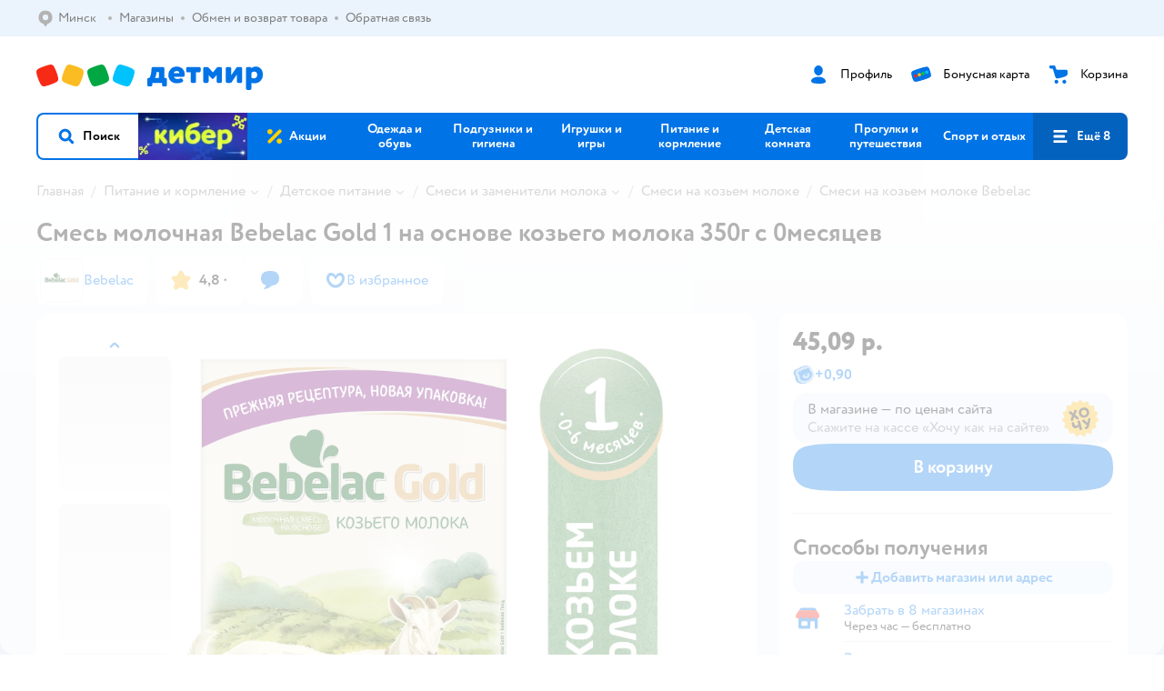

--- FILE ---
content_type: text/html; charset=utf-8
request_url: https://detmir.by/product/index/id/5056452/
body_size: 35834
content:
<!DOCTYPE html><html lang="ru"><head><meta charSet="utf-8"/><meta name="viewport" content="width=device-width, initial-scale=1"/><script async="" data-chunk="performanceLogger" src="/js/production_nocdn_d567166f/2879.2ec84b7a3cb14fcf.js"></script><script async="" data-chunk="app" src="/js/production_nocdn_d567166f/7846.3c651bb3db7d49e1.js" crossorigin="anonymous" fetchpriority="high" type="module"></script><script async="" data-chunk="app" src="/js/production_nocdn_d567166f/3524.bfbf46175303a59d.js" crossorigin="anonymous" fetchpriority="high" type="module"></script><script async="" data-chunk="elasticApm" src="/js/production_nocdn_d567166f/828.0092e6954b6a6255.js" crossorigin="anonymous"></script><script async="" data-chunk="dm" src="/js/production_nocdn_d567166f/3886.1568d993c9a7aef8.chunk.js" crossorigin="anonymous"></script><script async="" data-chunk="app-components-GeoChooser" src="/js/production_nocdn_d567166f/3496.ab68d4fbc2d8fcba.chunk.js" crossorigin="anonymous"></script><script async="" data-chunk="app-pages-Product" src="/js/production_nocdn_d567166f/8965.014a1fdeea53c36f.chunk.js" crossorigin="anonymous"></script><script async="" data-chunk="app-pages-Product" src="/js/production_nocdn_d567166f/3788.075f100fbdbd03ab.chunk.js" crossorigin="anonymous"></script><script async="" data-chunk="app-pages-Product" src="/js/production_nocdn_d567166f/1461.380eeca322debf62.chunk.js" crossorigin="anonymous"></script><script async="" data-chunk="app-pages-Product" src="/js/production_nocdn_d567166f/5315.7e2e03f6f43dc902.chunk.js" crossorigin="anonymous"></script><script async="" data-chunk="app-pages-Product" src="/js/production_nocdn_d567166f/7674.10a609909c65a2ee.chunk.js" crossorigin="anonymous"></script><script async="" data-chunk="app-pages-Product" src="/js/production_nocdn_d567166f/763.8f9deb9b6a476b3b.chunk.js" crossorigin="anonymous"></script><script async="" data-chunk="app-pages-Product" src="/js/production_nocdn_d567166f/3774.7b8dff94208146a1.chunk.js" crossorigin="anonymous"></script><script async="" data-chunk="app-pages-Product" src="/js/production_nocdn_d567166f/3304.98ee433a463e6ff7.chunk.js" crossorigin="anonymous"></script><script async="" data-chunk="app-pages-Product" src="/js/production_nocdn_d567166f/9315.4d4a549d3cf604cd.chunk.js" crossorigin="anonymous"></script><script async="" data-chunk="app-pages-Product" src="/js/production_nocdn_d567166f/4239.b612ddd4b624528e.chunk.js" crossorigin="anonymous"></script><script async="" data-chunk="app-pages-Product" src="/js/production_nocdn_d567166f/455.a67fb4af7e45caf0.chunk.js" crossorigin="anonymous"></script><script async="" data-chunk="app-pages-Product" src="/js/production_nocdn_d567166f/3189.399238346bda5124.chunk.js" crossorigin="anonymous"></script><meta http-equiv="X-UA-Compatible" content="IE=edge"/><title>Смесь молочная Bebelac Gold 1 на основе козьего молока 350г с 0месяцев  страна производства Россия 172821 купить по цене 45.09 Br в интернет-магазине ДетМир Беларусь</title><meta name="description" content="Смесь молочная Bebelac Gold 1 на основе козьего молока 350г с 0месяцев  страна производства Россия 172821 ⚡️ заказать за 45.09 Br в интернет-магазине ДетМир Беларусь. Бесплатная доставка. Читайте отзывы, характеристики, смотрите 11 фото"/><meta name="robots" content="all"/><link rel="canonical" href="https://detmir.by/product/index/id/5056452/"/><link data-chunk="app" rel="preload" as="style" href="/css/production_nocdn_d567166f/vendor.5ed2ae0bf92331b5.css"/><link data-chunk="app" rel="preload" as="style" href="/css/production_nocdn_d567166f/base.7d802fee472c26db.css"/><link data-chunk="app" rel="preload" as="style" href="/css/production_nocdn_d567166f/1869.ce3b7503453a053a.css"/><script>let token = null;

window.logClientError = async error => {
  const { location, navigator } = window;

  const payload = [
    {
      client: 'ui',
      level: 'error',
      host: location.host,
      href: location.href,
      logger: error.type,
      requestId: null,
      message: error.message,
      stack: error.stack,
      description: JSON.stringify({
        userAgent: navigator.userAgent,
      }),
    },
  ];

  const apiUrl = new URL(window.detmirUtilityData.apiUrl);

  if (!token) {
    apiUrl.pathname = 'v1/tokens/csrf';
    try {
      const response = await fetch(apiUrl.toString(), { credentials: 'include' });
      token = (await response.json()).token;
    } catch (e) {
      // eslint-disable-next-line no-console
      console.error('Failed to fetch CSRF token:', e);
    }
  }

  apiUrl.pathname = 'v1/client-events';
  fetch(apiUrl.toString(), {
    method: 'POST',
    credentials: 'include',
    headers: {
      'Content-Type': 'application/json',
      'X-CSRF-Token': token,
    },
    body: JSON.stringify(payload),
  });
};
</script><script type="text/javascript" data-chunk="app">const MAX_ERRORS = 3;
let TOTAL_ERRORS_SENT = 0;
window.addEventListener(
  'error',
  event => {
    if (event.target.tagName === 'SCRIPT' && event.target.crossOrigin === 'anonymous') {
      if (TOTAL_ERRORS_SENT >= MAX_ERRORS) {
        return;
      }

      const el = event.target;
      const newScript = el.cloneNode();
      newScript.crossOrigin = undefined;
      document.head.appendChild(newScript);

      window.logClientError({
        type: 'JSERROR',
        message: `Ошибка загрузки скрипта: ${el.src}; Ошибка: ${event?.message ?? event?.error?.message} `,
        stack: event.stack,
      });
      TOTAL_ERRORS_SENT++;
    }
  },
  true
);
</script><script>window.detmirCountry='BY';</script><script>window.detmirUtilityData = {"arePerfMetricsEnabled":true,"appEnv":"by-prod","apm":{"gatherPercentage":0.15,"serverUrl":"https://elk-rum.detmir.by/"},"apiUrl":"https://api.by-prod.detmir-infra.ru/","routesFeatureFlags":{"isCardBindings":false,"isZooCharity":false,"hasEGiftCards":false,"isCoinsEnabled":false},"isRequestFromBot":true};</script><script>const unregisterServiceWorker = () => {
  if (window.navigator && navigator.serviceWorker) {
    navigator.serviceWorker.getRegistrations().then(registrations => {
      registrations.forEach(registration => {
        if (registration.scope === `${window.location.origin}/`) {
          registration.unregister();
        }
      });
    });
  }
};
unregisterServiceWorker();
</script><script type="text/javascript">const { pathname = '', hostname = '', search } = window.location || {};
const queryParams = new URLSearchParams(search);

let page = pathname;

if (pathname === '/cart/' && queryParams.get('step')) {
  // eslint-disable-next-line prefer-template
  page = pathname + '?step=' + queryParams.get('step');
}

const metrics = [
  {
    name: 'user_event',
    site: window.detmirUtilityData.appEnv ?? 'local',
    page,
    domain: hostname,
    event: 'pageview_start',
    value: 1,
  },
];
navigator.sendBeacon('https://telegraf.detmir-stats.ru/ui', JSON.stringify(metrics));
</script><link data-chunk="app" rel="stylesheet" href="/css/production_nocdn_d567166f/vendor.5ed2ae0bf92331b5.css" fetchPriority="high"/><link data-chunk="app" rel="stylesheet" href="/css/production_nocdn_d567166f/base.7d802fee472c26db.css" fetchPriority="high"/><link data-chunk="app" rel="stylesheet" href="/css/production_nocdn_d567166f/1869.ce3b7503453a053a.css"/><script id="__LOADABLE_REQUIRED_CHUNKS__" type="application/json">[3886,3496,8965,3788,1461,5315,7674,763,3774,3304,9315,4239,455,3189]</script><script id="__LOADABLE_REQUIRED_CHUNKS___ext" type="application/json">{"namedChunks":["dm","app-components-GeoChooser","app-pages-Product"]}</script><script>
          (function() {
            function getHtmlSelector(node) {
              if (!node) {
                return '';
              }
            
              let name = node.nodeName.toLowerCase();
              if (name === 'body') {
                return 'html>body';
              }
              if (node.id) {
                return name+'#'+node.id;
              }
              if (node.className && node.className.length) {
                name += '.' + [...node.classList.values()].join('.');
              }
              
              return getHtmlSelector(node.parentElement) + '>' + name;
            };
          
            window.detmirStartupClicks = [];
          
            function onClick(event) {
              if (window.detmirStartupClicks.length > 5) {
                window.detmirStartupClicks.shift();
              }
  
              window.detmirStartupClicks.push({ 
                time: performance.now ? performance.now() : Date.now(),
                target: getHtmlSelector(event.target) 
              });
            }
          
            document.addEventListener('click', onClick);
            
            document.addEventListener('detmirHydrateFinish', () => {
              window.removeEventListener('click', onClick);
            }, { once: true });
          })();
        </script><script>!(function(w,p,f,c){if(!window.crossOriginIsolated && !navigator.serviceWorker) return;c=w[p]=w[p]||{};c[f]=(c[f]||[]).concat(["dataLayer_metrika.push"])})(window,'partytown','forward');/* Partytown 0.10.1 - MIT builder.io */
const t={preserveBehavior:!1},e=e=>{if("string"==typeof e)return[e,t];const[n,r=t]=e;return[n,{...t,...r}]},n=Object.freeze((t=>{const e=new Set;let n=[];do{Object.getOwnPropertyNames(n).forEach((t=>{"function"==typeof n[t]&&e.add(t)}))}while((n=Object.getPrototypeOf(n))!==Object.prototype);return Array.from(e)})());!function(t,r,o,i,a,s,c,d,l,p,u=t,f){function h(){f||(f=1,"/"==(c=(s.lib||"/~partytown/")+(s.debug?"debug/":""))[0]&&(l=r.querySelectorAll('script[type="text/partytown"]'),i!=t?i.dispatchEvent(new CustomEvent("pt1",{detail:t})):(d=setTimeout(v,1e4),r.addEventListener("pt0",w),a?y(1):o.serviceWorker?o.serviceWorker.register(c+(s.swPath||"partytown-sw.js"),{scope:c}).then((function(t){t.active?y():t.installing&&t.installing.addEventListener("statechange",(function(t){"activated"==t.target.state&&y()}))}),console.error):v())))}function y(e){p=r.createElement(e?"script":"iframe"),t._pttab=Date.now(),e||(p.style.display="block",p.style.width="0",p.style.height="0",p.style.border="0",p.style.visibility="hidden",p.setAttribute("aria-hidden",!0)),p.src=c+"partytown-"+(e?"atomics.js?v=0.10.1":"sandbox-sw.html?"+t._pttab),r.querySelector(s.sandboxParent||"body").appendChild(p)}function v(n,o){for(w(),i==t&&(s.forward||[]).map((function(n){const[r]=e(n);delete t[r.split(".")[0]]})),n=0;n<l.length;n++)(o=r.createElement("script")).innerHTML=l[n].innerHTML,o.nonce=s.nonce,r.head.appendChild(o);p&&p.parentNode.removeChild(p)}function w(){clearTimeout(d)}s=t.partytown||{},i==t&&(s.forward||[]).map((function(r){const[o,{preserveBehavior:i}]=e(r);u=t,o.split(".").map((function(e,r,o){var a;u=u[o[r]]=r+1<o.length?u[o[r]]||(a=o[r+1],n.includes(a)?[]:{}):(()=>{let e=null;if(i){const{methodOrProperty:n,thisObject:r}=((t,e)=>{let n=t;for(let t=0;t<e.length-1;t+=1)n=n[e[t]];return{thisObject:n,methodOrProperty:e.length>0?n[e[e.length-1]]:void 0}})(t,o);"function"==typeof n&&(e=(...t)=>n.apply(r,...t))}return function(){let n;return e&&(n=e(arguments)),(t._ptf=t._ptf||[]).push(o,arguments),n}})()}))})),"complete"==r.readyState?h():(t.addEventListener("DOMContentLoaded",h),t.addEventListener("load",h))}(window,document,navigator,top,window.crossOriginIsolated);document.currentScript.dataset.partytown="";</script><link rel="shortcut icon" type="image/x-icon" href="/img/production_nocdn_d567166f/a780b22ab498f751c69ff8064f2eebb8.ico"/><link rel="apple-touch-icon-precomposed" sizes="57x57" href="/img/production_nocdn_d567166f/2b26a9d949e6d3ea44da296178521269.png"/><link rel="apple-touch-icon-precomposed" sizes="114x114" href="/img/production_nocdn_d567166f/d35828d05da42da9e45fbb3291cdf919.png"/><link rel="apple-touch-icon-precomposed" sizes="72x72" href="/img/production_nocdn_d567166f/553d4b780ac22b07e3d6a52441299421.png"/><link rel="apple-touch-icon-precomposed" sizes="144x144" href="/img/production_nocdn_d567166f/d48b4050c45a36f919d32a949b055914.png"/><link rel="apple-touch-icon-precomposed" sizes="60x60" href="/img/production_nocdn_d567166f/8c5ef86d3f01767a694b1d46b9083da2.png"/><link rel="apple-touch-icon-precomposed" sizes="120x120" href="/img/production_nocdn_d567166f/fa669e33297a88241c83fd667d62531e.png"/><link rel="apple-touch-icon-precomposed" sizes="76x76" href="/img/production_nocdn_d567166f/20df95d56d90bc78dca92af9b06052db.png"/><link rel="apple-touch-icon-precomposed" sizes="152x152" href="/img/production_nocdn_d567166f/51c3eee8752ef021f6e80605fbd4c521.png"/><link rel="icon" type="image/png" href="/img/production_nocdn_d567166f/5bb06e2b25660ec574e6812361d13732.png" sizes="196x196"/><link rel="icon" type="image/png" href="/img/production_nocdn_d567166f/30f48d4f41e8d00e30c5c7ba09ea0b2d.png" sizes="96x96"/><link rel="icon" type="image/png" href="/img/production_nocdn_d567166f/79c8d4d535e4946b8cafb6ed85291edc.png" sizes="32x32"/><link rel="icon" type="image/png" href="/img/production_nocdn_d567166f/67d5167b2d9d125757e9b6590ea88887.png" sizes="16x16"/><link rel="icon" type="image/png" href="/img/production_nocdn_d567166f/3d06f4b72909e298b801ae0e35120f1c.png" sizes="128x128"/><meta name="application-name" content=" "/><meta name="msapplication-TileColor" content="#FFFFFF"/><meta name="msapplication-TileImage" content="/img/production_nocdn_d567166f/d48b4050c45a36f919d32a949b055914.png"/><meta name="msapplication-square70x70logo" content="/img/production_nocdn_d567166f/45ed6fcc191585121e3d7be7946d1f70.png"/><meta name="msapplication-square150x150logo" content="/img/production_nocdn_d567166f/cc4d71f26fa63a811ab34b851d3f7a50.png"/><meta name="msapplication-wide310x150logo" content="/img/production_nocdn_d567166f/85a7f1d3f18b655fe498b471bed8c2c3.png"/><meta name="msapplication-square310x310logo" content="/img/production_nocdn_d567166f/8e24ca053afd83c5b21f5d1cce3e228a.png"/><meta property="og:type" content="website"/><meta property="og:url" content="https://detmir.by"/><meta property="og:title" content="Смесь молочная Bebelac Gold 1 на основе козьего молока 350г с 0месяцев  страна производства Россия 172821 купить по цене 45.09 Br в интернет-магазине ДетМир Беларусь"/><meta property="og:description" content="Смесь молочная Bebelac Gold 1 на основе козьего молока 350г с 0месяцев  страна производства Россия 172821 ⚡️ заказать за 45.09 Br в интернет-магазине ДетМир Беларусь. Бесплатная доставка. Читайте отзывы, характеристики, смотрите 11 фото"/><meta property="og:image" content="https://catalog-cdn.detmir.st/media/lBMA6dJk4D8yp8CNA-DNv-BN7NG9FHLmZNKkRR9hdm4=.webp?preset=site_product_gallery_r450"/><meta property="fb:image" content="https://catalog-cdn.detmir.st/media/lBMA6dJk4D8yp8CNA-DNv-BN7NG9FHLmZNKkRR9hdm4=.webp?preset=site_product_gallery_r450"/><meta property="vk:image" content="https://catalog-cdn.detmir.st/media/lBMA6dJk4D8yp8CNA-DNv-BN7NG9FHLmZNKkRR9hdm4=.webp?preset=site_product_gallery_r450"/><meta property="twitter:image" content="https://catalog-cdn.detmir.st/media/lBMA6dJk4D8yp8CNA-DNv-BN7NG9FHLmZNKkRR9hdm4=.webp?preset=site_product_gallery_r450"/><meta property="og:image:width" content="1200"/><meta property="og:image:height" content="630"/><meta name="google-site-verification" content="H12mlaR4ux4mUKnx_ECZzODISfpLd6wlgAZVM5XZSYU"/><link hrefLang="x-default" href="https://detmir.by/product/index/id/5056452/" rel="alternate"/><link hrefLang="ru-ru" href="https://www.detmir.ru/product/index/id/5056452/" rel="alternate"/><link hrefLang="ru-by" href="https://detmir.by/product/index/id/5056452/" rel="alternate"/><link hrefLang="ru-kz" href="https://detmir.kz/product/index/id/5056452/" rel="alternate"/><link rel="image_src" href="https://catalog-cdn.detmir.st/media/lBMA6dJk4D8yp8CNA-DNv-BN7NG9FHLmZNKkRR9hdm4=.webp?preset=site_product_gallery_r450"/></head><body class="theme-dm"><div id="helpdesk-eddy-container"></div><div id="app-container"><link rel="preload" as="image" href="/img/production_nocdn_d567166f/cc1da3cbe876bf43d1266d45a3920347.svg" fetchPriority="high"/><link rel="preload" as="image" href="https://catalog-cdn.detmir.st/media/YmBS8Sh_Luf-g-JER_UKtbTmrsTGyE9eugUdOPUniNw=.jpeg"/><!--$--><!--/$--><!--$--><!--/$--><div class="jrLsE"><header role="banner" class="header dnYar"><nav class="PudMh VRjKb" aria-label="Дополнительная навигация"><div class="dYvDm" data-testid="additionalNavigation"><div class="snSHG QvCxj"><ul class="KPAvT zUEyg Xhmqa"><li class="IDSfq DDWSH uCnqS lGxNe zMhZG ujEdT NjVIq IUqts" data-testid="additionalNavigationGeoChooser"><div class="kZXhq"><!--$--><!--$--><div style="position:relative"><button aria-haspopup="dialog" class="CeXKm yDUrO fVWeq FUKEd"><i class="JcNfr fpZsC FOSxX iyzfq" aria-hidden="true"><svg xmlns="http://www.w3.org/2000/svg" xmlns:xlink="http://www.w3.org/1999/xlink" class="btLZs"><use xlink:href="/img/production_nocdn_d567166f/a7df7b208685e68cdc8e3c302a2634f9.svg#dm_pin"></use></svg></i><span class="UJWGs">Выбор региона.</span><span data-testid="geoChooserLink" class="rLytq Euniu aAxYk WrZzq">Минск</span></button><div role="dialog" aria-modal="true" aria-labelledby="regionConfirmationModalTitle" class="VbRAj Tfwnh NRspI jkbvF PIQhc HmquA"><div class="UKbKh"></div><div class="pMhYx nkntf"><div class="AznHm"><div class="yjjRv"><div class="SRIWH"><span data-testid="typography" class="Stsns LaUyi aAxYk WrZzq" id="regionConfirmationModalTitle">Ваш регион</span><span data-testid="typography" class="uuPaY PDJEW aAxYk QdjwF" aria-hidden="true"></span></div><img class="chvMC" src="/img/production_nocdn_d567166f/cc1da3cbe876bf43d1266d45a3920347.svg" alt="globe" fetchPriority="high" aria-hidden="true"/></div><div class="esVxi"><button type="button" role="button" class="zVAvY qYnhv LpqVT AIRxK cIstC"><span class="ExGnU"><span class="hJvCd">Верно!</span></span></button><button type="button" role="button" class="zVAvY LpqVT TRsPL gkABZ"><span class="ExGnU"><span class="hJvCd"><span class="YbExo">Нет, другой</span></span></span></button></div></div></div></div></div><!--/$--><!--/$--></div></li><li class="IDSfq DDWSH uCnqS lGxNe zMhZG mHiue IUqts wRlrs"><a class="MhlEV" href="/shops/" target="_self" rel="nofollow"><span class="kZXhq">Магазины</span></a></li><li class="IDSfq DDWSH uCnqS lGxNe zMhZG mHiue IUqts wRlrs"><a class="MhlEV" href="/pages/exchange_and_refund/" target="_self" rel="nofollow"><span class="kZXhq">Обмен и возврат товара</span></a></li><li class="IDSfq DDWSH uCnqS lGxNe zMhZG mHiue IUqts wRlrs"><a class="MhlEV" href="/feedback/" target="_self" rel="nofollow"><span class="kZXhq">Обратная связь</span></a></li></ul></div><div class="fdHdW"><!--$--><!--/$--></div></div></nav><div class="EWINM"><div class="VZsED"><!--$--><a href="/" class="Xxrvj lYbEe TaiND" title="Детмир" data-testid="logoLink"></a><!--/$--><!--$--><div class="nWLgI" data-testid="headerControlsBlock"><div class="dflCW tdrjI" data-testid="headerLoginBlock"><div class="WtDCv dflCW"><div class="AZCqi"><span class="ZVhka"><i class="JcNfr EEmQE bvDwa" aria-hidden="true"><svg xmlns="http://www.w3.org/2000/svg" xmlns:xlink="http://www.w3.org/1999/xlink" class="btLZs"><use xlink:href="/img/production_nocdn_d567166f/a7df7b208685e68cdc8e3c302a2634f9.svg#dm_profile"></use></svg></i></span></div><a href="/profile/" class="YsSkZ" rel="nofollow" data-testid="headerLoginBlock"><span class="CMkkv">Профиль</span></a></div></div><div class="WtDCv nSlTC dflCW"><div class="AZCqi"><span class="ZVhka"><i class="JcNfr EEmQE" aria-hidden="true"><svg xmlns="http://www.w3.org/2000/svg" xmlns:xlink="http://www.w3.org/1999/xlink" class="btLZs"><use xlink:href="/img/production_nocdn_d567166f/a7df7b208685e68cdc8e3c302a2634f9.svg#dm_prof_bonus_card"></use></svg></i></span></div><a href="https://info.detmir.by/" class="YsSkZ" rel="nofollow" data-testid="headerBonusBlock"><span class="CMkkv">Бонусная карта</span></a></div><div class="WtDCv iridR dflCW"><div class="AZCqi"><span class="ZVhka"><i class="JcNfr EEmQE" aria-hidden="true"><svg xmlns="http://www.w3.org/2000/svg" xmlns:xlink="http://www.w3.org/1999/xlink" class="btLZs"><use xlink:href="/img/production_nocdn_d567166f/a7df7b208685e68cdc8e3c302a2634f9.svg#dm_cart"></use></svg></i></span></div><a href="/cart/" class="YsSkZ" rel="nofollow" data-testid="headerCartBlock"><span class="CMkkv">Корзина</span></a></div></div><!--/$--></div></div><div class="LETnS Luqyu"><button class="CeXKm HiIPx" data-testid="navigationBackground" role="button" type="button"><span class="tKljo">кнопка навигации</span></button><nav aria-label="Главное меню" class="jJFug sqdQY"><div class="tweWM"><ul class="roTie"><!--$--><li data-dy="magnifier" class="NMROV tUJyR"><button class="CeXKm doJTR" role="button" type="button"><i class="JcNfr fpZsC OnuaM" aria-hidden="true"><svg xmlns="http://www.w3.org/2000/svg" xmlns:xlink="http://www.w3.org/1999/xlink" class="btLZs"><use xlink:href="/img/production_nocdn_d567166f/a7df7b208685e68cdc8e3c302a2634f9.svg#dm_search"></use></svg></i><span>Поиск</span></button></li><!--/$--><!--$--><li class="NMROV nPliQ" style="background-image:url(https://detmir.by/images/uiconfigs/4dbd2f2b8c480e010d096ea9efad43ec5fd1396e/23fa34ae0b47f2f9e240c67bc341853f74080f28.jpg)"></li><li class="NMROV qgBzF"><a class="doJTR" href="https://detmir.by/actions/"><span style="background-image:url(https://go.detmir.st/images/siteMenu/08754eee41662d7750114d4854c21fd2e1cf5ed6.svg)" class="nVebk AoUVO"></span><span class="mJmwr">Акции</span></a></li><li class="NMROV qgBzF"><a href="https://detmir.by/catalog/index/name/children_clothes/" class="doJTR" data-testid="navigationLink"><span class="mJmwr">Одежда и обувь</span></a></li><li class="NMROV qgBzF"><a class="doJTR" href="https://detmir.by/catalog/index/name/hygiene_care/"><span class="mJmwr">Подгузники и гигиена</span></a></li><li class="NMROV qgBzF"><a class="doJTR" href="https://detmir.by/catalog/index/name/igry_i_igrushki/"><span class="mJmwr">Игрушки и игры</span></a></li><li class="NMROV qgBzF"><a class="doJTR" href="https://detmir.by/catalog/index/name/nutrition_feeding/"><span class="mJmwr">Питание и кормление</span></a></li><li class="NMROV qgBzF"><a class="doJTR" href="https://detmir.by/catalog/index/name/childrens_room/"><span class="mJmwr">Детская комната</span></a></li><li class="NMROV qgBzF"><a class="doJTR" href="https://detmir.by/catalog/index/name/trips_travel/"><span class="mJmwr">Прогулки и путешествия</span></a></li><li class="NMROV qgBzF"><a class="doJTR" href="https://detmir.by/catalog/index/name/sport_otdyh/"><span class="mJmwr">Спорт и отдых</span></a></li><li class="NMROV qgBzF"><a class="doJTR" href="https://detmir.by/catalog/index/name/hobbies_creativity/"><span class="mJmwr">Хобби и творчество</span></a></li><li class="NMROV qgBzF"><a class="doJTR" href="https://detmir.by/catalog/index/name/shkola/"><span class="mJmwr">Канцтовары и товары для школы</span></a></li><li class="NMROV qgBzF"><a class="doJTR" href="https://detmir.by/catalog/index/name/knigy/"><span class="mJmwr">Книги</span></a></li><li class="NMROV qgBzF"><a class="doJTR" href="https://detmir.by/catalog/index/name/dom/"><span class="mJmwr">Дом</span></a></li><li class="NMROV qgBzF"><a class="doJTR" href="https://detmir.by/catalog/index/name/products_for_mother/"><span class="mJmwr">Для родителей</span></a></li><li class="NMROV qgBzF rfXeW"><a class="doJTR" href="https://detmir.by/promocodes/"><span style="background-image:url(https://detmir.by/images/siteMenu/b297051bc60f2ecbd7b90c28c344c6397bb14ed3.png)" class="nVebk"></span><span class="mJmwr">Промокоды</span></a></li><li class="NMROV qgBzF rfXeW"><a class="doJTR" href="https://detmir.by/catalog/index/name/podarki/"><span style="background-image:url(https://detmir.by/images/siteMenu/be2f7ab39637e46971f92b30eb1df41f3e4bdc75.png)" class="nVebk"></span><span class="mJmwr">Подарки</span></a></li><!--/$--><!--$--><li class="NMROV MRrCk"><button aria-expanded="false" aria-haspopup="menu" class="CeXKm doJTR" data-testid="openMenuButton" role="button" type="button"><i class="JcNfr fpZsC OnuaM" aria-hidden="true"><svg xmlns="http://www.w3.org/2000/svg" xmlns:xlink="http://www.w3.org/1999/xlink" class="btLZs"><use xlink:href="/img/production_nocdn_d567166f/a7df7b208685e68cdc8e3c302a2634f9.svg#dm_menu"></use></svg></i><span>Ещё 8</span></button></li><!--/$--></ul></div></nav><!--$--><div class="eNImK" style="height:0px"></div><!--/$--></div><!--$--><!--/$--></header><!--$--><!--/$--><!--$--><script type="application/ld+json">{"@context":"https://schema.org","description":"<p>Bebelac GOLD, адаптированная смесь на основе козьего молока, создана для Ваших детей компанией Nutricia, которая на протяжении многих лет занимается разработкой питания для детей раннего возраста. В состав Bebelac Gold на основе козьего молока входят: </p><ul><li>Белок козьего молока - для более легкого усвоения смеси; </li><li>Пребиотики ГОС/ФОС - для более комфортного пищеварения; </li><li>Сбалансированный витаминный комплекс - для полноценного роста и развития малыша; </li><li>Жирные кислоты Омега-3 и Омега 6 для поддержания развития ЦНС </li></ul><h3>Важно </h3><ul><li>Для питания детей раннего возраста предпочтительнее грудное вскармливание. </li><li>Бебелак Голд используется как заменитель грудного молока, если грудное вскармливание невозможно. </li><li>Перед применением смеси проконсультируйтесь cо специалистом. </li><li>Несоблюдение инструкций по приготовлению и хранению смеси может нанести вред здоровью ребенка. </li><li>Никогда не оставляйте Вашего ребенка одного во время кормления. </li><li>Для детского питания. </li><li>Не допускается назначать детям, имеющим аллергию на любой компонент, входящий в состав смеси. </li></ul><h3>Внимание: </h3><ul><li>Готовьте питание непосредственно перед употреблением! </li><li>Не используйте остатки питания для последующего кормления! </li><li>Не подогревайте смесь в СВЧ-печи во избежание образования горячих комочков смеси. </li><li>Строго соблюдайте рекомендации по количеству смеси при приготовлении и ничего не добавляйте в приготовленную смесь. </li><li>Новую смесь в рацион ребенка необходимо вводить постепенно. При возникновении дополнительных вопросов обращайтесь на экспертную линию для мам. </li></ul><h3>Способ приготовления: </h3><p>1.Вымойте руки и простерилизуйте бутылочку и соску. </p><p>2.Прокипятите воду. Охладите ее до 40 °С. </p><p>3.В соответствии с таблицей кормления отмерьте точное количество воды и налейте в простерилизованную бутылочку. Не используйте повторно кипяченую воду. </p><p>4.Используйте мерную ложку, она внутри упаковки. Для аккуратного дозирования порции снимите </p><p>горку сухой смеси, используя ограничитель, расположенный внутри упаковки. </p><p>5.Добавьте точное количество мерных ложек смеси в воду. Добавление большего или меньшего, чем указано в инструкции, количества смеси может нанести вред здоровью Вашего ребенка. </p><p>6.Закройте бутылочку и хорошо взболтайте круговыми движениями до полного растворения смеси. Снимите крышку и наденьте на бутылочку соску. </p><p>7.Проверьте температуру готовой смеси на внутренней стороне запястья (37 °С). </p><p>1.Удалите защитную пленку, расположенную на крышке. </p><p>2.Нажмите на переднюю часть крышки и потяните ее вверх. </p><p>3.Для точного дозирования используйте уголок-ограничитель на ободке крышки внутри упаковки. </p><p>4.Для Вашего удобства всегда храните мерную ложечку на внутренней поверхности крышки. </p><p>5.Для сохранения свежести продукта тщательно закрывайте крышку, нажав на центр крышки пальцами до щелчка. </p><p><strong>Состав: </strong>Сухая молочная основа (сухое цельное козье молоко, лактоза, смесь растительных масел (подсолнечное, рапсовое, высокоолеиновое подсолнечное, кокосовое), галактоолигосахариды, холина цитрат, L -цистеина гидрохлорид, кальция карбонат, рыбий жир, L-изолейцин, L-тирозин, L-триптофан, натрия цитрат, масло из Mortierella alpina, L-аскорбат натрия, эмульгатор – лецитины (из подсолнечника), калия цитрат, инозит, магния хлорид, L-карнитин, D-пантотенат кальция, антиокислитель- L- аскорбилпальмитат, цианкобаламин, D-биотин, тиамина гидрохлорид, ретинола пальмитат, DL-альфа-токоферол, DL-альфа-токоферола ацетат, рибофлавин, пиридоксин гидрохлорид, фолиевая кислота, ретинола ацетат, фитоменадион, холекальциферол, регулятор кислотности – гидроксид натрия), мальтодекстрин, витаминно-минеральный премикс (лактоза, фруктоолигосахариды, L-аскорбиновая кислота, таурин, нуклеотиды (уридин-, цитидин-, аденозин-, инозин-, гуанозин- 5 монофосфаты), железа сульфат, цинка сульфат, никотинамид, меди сульфат, марганца сульфат, селенит натрия, йодид калия, цианкобаламин). </p><h3>Условия хранения </h3><p>Продукт хранят при температуре от 5 °С до 25 °С и относительной влажности не более 75%. После вскрытия упаковки хранить продукт в сухом прохладном месте, но не в холодильнике, плотно закрытым, не более 3 недель. </p><p>(А) Изготовлено: (число, месяц, год, час, мин.) – см. в нижней части упаковки. </p><p>(В) Годен до – см. в нижней части упаковки</p>","name":"Смесь молочная Bebelac Gold 1 на основе козьего молока 350г с 0месяцев","brand":{"@type":"Brand","name":"Bebelac"},"review":[{"@type":"Review","datePublished":"2023-01-08","name":"Обычный товар","author":{"@type":"Person","name":"Алёна Т."},"description":"С месяца на были на этой смеси ( старой версии), выпустили новую смесь, якобы со прежним составом, но это совершенно не так!! Ребёнок вторую ночь просыпается каждый час, появились газы, высыпало щеки, и вишенка на торте, в одно утро вообще отказался от смеси! И да, по консистенции смесь тоже изменилась, старая была рассыпчатая, а новая более влажная.\nПерепробовали кучу смесей и нам подходила именно эта, старой версии, теперь придётся подбирать новую...","positiveNotes":{"@type":"ItemList","itemListElement":{"@type":"ListItem","position":1,"name":"Приятных запах смеси"}},"negativeNotes":{"@type":"ItemList","itemListElement":{"@type":"ListItem","position":1,"name":"Явно поменяли состав смеси, не старая рецептура."}}},{"@type":"Review","datePublished":"2023-01-19","name":"Обычный товар","author":{"@type":"Person","name":"Дарья Е."},"description":"Покупали эту смесь  с двух недель, все было хорошо, сразу подошла, но после трех месяцев стала пропадать с прилавков, закупили что нашли хватило ещё на 1,5 месяца, сейчас доедем вторую коробку в новой упаковке и появилась сыпь и шелушение, очень расстроены, теперь подбирать что то другое. Хотя говорили что измениться только упаковка. "},{"@type":"Review","datePublished":"2022-11-22","name":"Обычный товар","author":{"@type":"Person","name":"Тая Л."},"description":"Хочу дополнить предыдущий отзыв ,писала что хорошая смесь но нам не подошла так как зелёный стул.Это ещё было не все ,зелёный стул со слизью ,колики ужасные,ребёнок не набрал ничего за месяц на ней,вообщем одни минусы .Жаль что нам не подошла","positiveNotes":{"@type":"ItemList","itemListElement":{"@type":"ListItem","position":2,"name":"Цена"}},"negativeNotes":{"@type":"ItemList","itemListElement":{"@type":"ListItem","position":2,"name":"Одни недостатки для нас"}}},{"@type":"Review","datePublished":"2022-10-19","name":"Отличный товар","author":{"@type":"Person","name":"Настя С."},"description":"Изначально ориентировалась на козьи смеси, из них и выбирала, читала отзывы… Bebelac понравился нормальным сбалансированным составом, ну и то что он без ГМО и химии сыграло не последнюю роль. Отзывы про него были положительные, вот и я тоже не разочаровалась. Нам смесь подошла, никаких реакций сомнительных на нее не было... Но вводили ее постепенно, как и положено","positiveNotes":{"@type":"ItemList","itemListElement":{"@type":"ListItem","position":3,"name":"Без ГМО, ребенку подошла"}},"negativeNotes":{"@type":"ItemList","itemListElement":{"@type":"ListItem","position":3,"name":"Нет"}}},{"@type":"Review","datePublished":"2023-01-26","name":"Отличный товар","author":{"@type":"Person","name":"Евгения Х."},"description":"Смесь отличная, но изменился вес на 50 гр. По началу подумала, ой это так мало, ни чего страшного, а потом подсчитала сколько это выходит за месяц, и удивилась сильно (((( минимум 15 кормлений. Цену снизили на десять рублей только  "},{"@type":"Review","datePublished":"2022-09-13","name":"Отличный товар","author":{"@type":"Person","name":"Ирина"},"description":"Ребёнку не было месяца и нас мучали колики и проблемы с запором,первая смесь Нутрилон нам не подошла..Далее решили использовать Семилакт голд,тоже после каждой порции ребёнок истерил так что уже опускались руки..И очень повезло, что вышли на эту смесь,прочитала отзывы и сразу оформила курьерскую доставку..Уже после первой порции у ребёнка спокойно усвоилось питание,далее колики ушли на нет и начал сам ходить в туалет..Даём сейчас только эспумизан т.к.  ЖКТ ещё формируется.Бебелакт наше спасение!","positiveNotes":{"@type":"ItemList","itemListElement":{"@type":"ListItem","position":4,"name":"Удобная упаковка,что есть место для мерной ложки.Приятный вкус.Цена по сравнению с другими смесями на козьем молоке."}},"negativeNotes":{"@type":"ItemList","itemListElement":{"@type":"ListItem","position":4,"name":"Действительно упаковка 400 маловата"}}},{"@type":"Review","datePublished":"2022-01-25","name":"Обычный товар","author":{"@type":"Person","name":"Алсу"},"description":"У сына аллергия на коровий белок, чуть что начинается диатез и проблемы со стулом, перепробовали 6 смесей, подумала, что пора переходить на козье молоко выбор пал на эту смесь, в целом, смесь не плохая, запах специфический, огромный минус - до конца не растворяется, в смеси присутствуют маленькие крупиночки. при взбалтывании пенится очень сильно.. в общем не знаю, результата пока нет на счёт работы кишечника, так как в туалет малыш пока не сходил. когда в свою очередь после нутрилона ходил 3 р в день. будем наблюдать.","positiveNotes":{"@type":"ItemList","itemListElement":{"@type":"ListItem","position":5,"name":"Хранение ложечки внутри банки, цена"}},"negativeNotes":{"@type":"ItemList","itemListElement":{"@type":"ListItem","position":5,"name":"Пенится, плохо растворяется, маленькая баночка, нет больших объёмов смеси."}}},{"@type":"Review","datePublished":"2023-01-17","name":"Обычный товар","author":{"@type":"Person","name":"Зарина И."},"description":"На этой смеси с рождения (старой версии)но как поменяли упаковку ,у ребенка стул стал жидким,зеленым ,слизистым,ужасная стала смесь(Новой версии)"},{"@type":"Review","datePublished":"2023-02-13","name":"Хороший товар","author":{"@type":"Person","name":"Марина М."},"description":"Маленький объём. Ребенок ест хорошо. Ночью перерыв 4 часа между кормлениями выдерживает.","positiveNotes":{"@type":"ItemList","itemListElement":{"@type":"ListItem","position":6,"name":"Стоимость смеси на козьем молоке"}},"negativeNotes":{"@type":"ItemList","itemListElement":{"@type":"ListItem","position":6,"name":"Пенится.  Какашки и правда пахнут канализацией ,как и писали в отзывах и зеленые болотные.\nПоказалось отзывы сочинили половину,потому что слова и тексты похожи про состав и т.д....."}}},{"@type":"Review","datePublished":"2022-02-03","name":"Обычный товар","author":{"@type":"Person","name":"Юлия"},"description":"После роддома докармливали Симилак Голд. Стул был нормальный. Не устраивали только сильные колики и газы. Решили, что смесь на козьем молоке нас от них избавит. Взяли самую доступную по цене bebelac gold. Переходили не торопясь, постепенно. Но начался зелёный и очень дурно пахнущий стул. Думали адаптация, пройдёт. Но нет. Съели банок 5-6. Итого ничего не изменилось. Ребёнок по прежнему какает зелёными какашками и мучиется от газиков.  Ещё с самого начала смущал запах обычного сухого молока и то что смесь пенится и плохо разводится. Короче меняем...","positiveNotes":{"@type":"ItemList","itemListElement":{"@type":"ListItem","position":7,"name":"Доступная из всех смесей на козьем молоке. Удобное расположение и хранение ложки в банке"}},"negativeNotes":{"@type":"ItemList","itemListElement":{"@type":"ListItem","position":7,"name":"Пенится, плохо разводится. Зелёный стул у ребёнка."}}}],"aggregateRating":{"@type":"AggregateRating","ratingValue":4.8,"bestRating":"5","worstRating":"1","reviewCount":1022},"@type":"Product","mpn":"172821","sku":"5056452","image":"https://catalog-cdn.detmir.st/media/lBMA6dJk4D8yp8CNA-DNv-BN7NG9FHLmZNKkRR9hdm4=.jpeg","offers":{"@type":"Offer","url":"https://detmir.by/product/index/id/5056452/","availability":"InStock","price":45.09,"priceCurrency":"BYN","category":"Смеси на козьем молоке Bebelac","shippingDetails":{"@type":"OfferShippingDetails","shippingRate":{"@type":"MonetaryAmount","value":"0","currency":"BYN"},"shippingDestination":{"@type":"DefinedRegion","addressCountry":"BY"},"deliveryTime":{"@type":"ShippingDeliveryTime","handlingTime":{"@type":"QuantitativeValue","minValue":"0","maxValue":"1"}}}}}</script><!--/$--><!--$--><!--/$--><main class="JZmLh"><div class="EtpFX"><!--$--><header class="cBJnG"><!--$--><script type="application/ld+json">{"@context":"https://schema.org","@type":"BreadcrumbList","itemListElement":[{"@type":"ListItem","position":"1","item":{"@id":"/","name":"Главная"}},{"@type":"ListItem","position":"2","item":{"@id":"https://detmir.by/catalog/index/name/nutrition_feeding/","name":"⭐ Питание и кормление"}},{"@type":"ListItem","position":"3","item":{"@id":"https://detmir.by/catalog/index/name/baby_food_milk/","name":"⭐ Детское питание"}},{"@type":"ListItem","position":"4","item":{"@id":"https://detmir.by/catalog/index/name/suhie_smesi_i_zameniteli_moloka/","name":"⭐ Смеси и заменители молока"}},{"@type":"ListItem","position":"5","item":{"@id":"https://detmir.by/catalog/index/name/mixture_goat_milk/","name":"⭐ Смеси на козьем молоке"}},{"@type":"ListItem","position":"6","item":{"@id":"/catalog/index/name/mixture_goat_milk/brand/23098/","name":"⭐ Смеси на козьем молоке Bebelac"}}]}</script><nav class="yONMw" aria-label="breadcrumb"><ul class="MUTqd EqlWe" data-testid="breadcrumbsList"><li class="qGKvQ" data-testid="breadcrumbsItem"><i class="JcNfr VaWwl UoeHO" aria-hidden="true"><svg xmlns="http://www.w3.org/2000/svg" xmlns:xlink="http://www.w3.org/1999/xlink" class="btLZs"><use xlink:href="/img/production_nocdn_d567166f/a7df7b208685e68cdc8e3c302a2634f9.svg#dm_arrow_short_left"></use></svg></i><div class="AqLqC MwQuB"><a href="/" class="WEBSQ" data-testid="linkComponentLink">Главная</a><i class="JcNfr PiHza fEPyZ" aria-hidden="true"><svg xmlns="http://www.w3.org/2000/svg" xmlns:xlink="http://www.w3.org/1999/xlink" class="btLZs"><use xlink:href="/img/production_nocdn_d567166f/a7df7b208685e68cdc8e3c302a2634f9.svg#dm_arrow_short_bottom"></use></svg></i></div></li><li class="qGKvQ zirzl" data-testid="breadcrumbsItem"><i class="JcNfr VaWwl UoeHO" aria-hidden="true"><svg xmlns="http://www.w3.org/2000/svg" xmlns:xlink="http://www.w3.org/1999/xlink" class="btLZs"><use xlink:href="/img/production_nocdn_d567166f/a7df7b208685e68cdc8e3c302a2634f9.svg#dm_arrow_short_left"></use></svg></i><div class="AqLqC MwQuB"><a href="https://detmir.by/catalog/index/name/nutrition_feeding/" class="WEBSQ" data-testid="linkComponentLink">Питание и кормление</a><i class="JcNfr PiHza fEPyZ" aria-hidden="true"><svg xmlns="http://www.w3.org/2000/svg" xmlns:xlink="http://www.w3.org/1999/xlink" class="btLZs"><use xlink:href="/img/production_nocdn_d567166f/a7df7b208685e68cdc8e3c302a2634f9.svg#dm_arrow_short_bottom"></use></svg></i><div class="qmnbJ"><ul class="LtWWf"><li class="obADO"><a href="https://detmir.by/catalog/index/name/baby_food_milk/" class="WEBSQ" data-testid="linkComponentLink">Детское питание</a></li><li class="obADO"><a href="https://detmir.by/catalog/index/name/milk_shakes/" class="WEBSQ" data-testid="linkComponentLink">Молочные продукты для детей</a></li><li class="obADO"><a href="https://detmir.by/catalog/index/name/bottles_cups/" class="WEBSQ" data-testid="linkComponentLink">Бутылочки и поильники</a></li><li class="obADO"><a href="https://detmir.by/catalog/index/name/bottles_means_feeding/" class="WEBSQ" data-testid="linkComponentLink">Аксессуары и средства для кормления</a></li><li class="obADO"><a href="https://detmir.by/catalog/index/name/baby_dishes_cutlery/" class="WEBSQ" data-testid="linkComponentLink">Детская посуда и столовые приборы</a></li><li class="obADO"><a href="https://detmir.by/catalog/index/name/deserty/" class="WEBSQ" data-testid="linkComponentLink">Сладости</a></li><li class="obADO"><a href="https://detmir.by/catalog/index/name/molokootsosi_ster/" class="WEBSQ" data-testid="linkComponentLink">Молокоотсосы и бытовая техника</a></li><li class="obADO"><a href="https://detmir.by/catalog/index/name/pravilnoe_pitanie/" class="WEBSQ" data-testid="linkComponentLink">Правильное питание</a></li><li class="obADO"><a href="https://detmir.by/catalog/index/name/sportivnoe_pitanie/" class="WEBSQ" data-testid="linkComponentLink">Спортивное питание</a></li></ul></div></div></li><li class="qGKvQ zirzl" data-testid="breadcrumbsItem"><i class="JcNfr VaWwl UoeHO" aria-hidden="true"><svg xmlns="http://www.w3.org/2000/svg" xmlns:xlink="http://www.w3.org/1999/xlink" class="btLZs"><use xlink:href="/img/production_nocdn_d567166f/a7df7b208685e68cdc8e3c302a2634f9.svg#dm_arrow_short_left"></use></svg></i><div class="AqLqC MwQuB"><a href="https://detmir.by/catalog/index/name/baby_food_milk/" class="WEBSQ" data-testid="linkComponentLink">Детское питание</a><i class="JcNfr PiHza fEPyZ" aria-hidden="true"><svg xmlns="http://www.w3.org/2000/svg" xmlns:xlink="http://www.w3.org/1999/xlink" class="btLZs"><use xlink:href="/img/production_nocdn_d567166f/a7df7b208685e68cdc8e3c302a2634f9.svg#dm_arrow_short_bottom"></use></svg></i><div class="qmnbJ"><ul class="LtWWf"><li class="obADO"><a href="https://detmir.by/catalog/index/name/suhie_smesi_i_zameniteli_moloka/" class="WEBSQ" data-testid="linkComponentLink">Смеси и заменители молока</a></li><li class="obADO"><a href="https://detmir.by/catalog/index/name/kashi/" class="WEBSQ" data-testid="linkComponentLink">Каши</a></li><li class="obADO"><a href="https://detmir.by/catalog/index/name/pure/" class="WEBSQ" data-testid="linkComponentLink">Пюре</a></li><li class="obADO"><a href="https://detmir.by/catalog/index/name/fruchtgetranke/" class="WEBSQ" data-testid="linkComponentLink">Напитки</a></li><li class="obADO"><a href="https://detmir.by/catalog/index/name/chai/" class="WEBSQ" data-testid="linkComponentLink">Чай детский</a></li><li class="obADO"><a href="https://detmir.by/catalog/index/name/grocery/" class="WEBSQ" data-testid="linkComponentLink">Бакалея</a></li><li class="obADO"><a href="https://detmir.by/catalog/index/name/detskoe_pitanie_babygo/" class="WEBSQ" data-testid="linkComponentLink">Детское питание BabyGo</a></li></ul></div></div></li><li class="qGKvQ zirzl" data-testid="breadcrumbsItem"><i class="JcNfr VaWwl UoeHO" aria-hidden="true"><svg xmlns="http://www.w3.org/2000/svg" xmlns:xlink="http://www.w3.org/1999/xlink" class="btLZs"><use xlink:href="/img/production_nocdn_d567166f/a7df7b208685e68cdc8e3c302a2634f9.svg#dm_arrow_short_left"></use></svg></i><div class="AqLqC MwQuB"><a href="https://detmir.by/catalog/index/name/suhie_smesi_i_zameniteli_moloka/" class="WEBSQ" data-testid="linkComponentLink">Смеси и заменители молока</a><i class="JcNfr PiHza fEPyZ" aria-hidden="true"><svg xmlns="http://www.w3.org/2000/svg" xmlns:xlink="http://www.w3.org/1999/xlink" class="btLZs"><use xlink:href="/img/production_nocdn_d567166f/a7df7b208685e68cdc8e3c302a2634f9.svg#dm_arrow_short_bottom"></use></svg></i><div class="qmnbJ"><ul class="LtWWf"><li class="obADO"><a href="https://detmir.by/catalog/index/name/mixture_cows_milk/" class="WEBSQ" data-testid="linkComponentLink">Смеси классические</a></li><li class="obADO"><a href="https://detmir.by/catalog/index/name/therapeutic_mixt/" class="WEBSQ" data-testid="linkComponentLink">Лечебные смеси</a></li><li class="obADO"><a href="https://detmir.by/catalog/index/name/mixture_goat_milk/" class="WEBSQ" data-testid="linkComponentLink">Смеси на козьем молоке</a></li></ul></div></div></li><li class="qGKvQ" data-testid="breadcrumbsItem"><i class="JcNfr VaWwl UoeHO" aria-hidden="true"><svg xmlns="http://www.w3.org/2000/svg" xmlns:xlink="http://www.w3.org/1999/xlink" class="btLZs"><use xlink:href="/img/production_nocdn_d567166f/a7df7b208685e68cdc8e3c302a2634f9.svg#dm_arrow_short_left"></use></svg></i><div class="AqLqC MwQuB"><a href="https://detmir.by/catalog/index/name/mixture_goat_milk/" class="WEBSQ" data-testid="linkComponentLink">Смеси на козьем молоке</a><i class="JcNfr PiHza fEPyZ" aria-hidden="true"><svg xmlns="http://www.w3.org/2000/svg" xmlns:xlink="http://www.w3.org/1999/xlink" class="btLZs"><use xlink:href="/img/production_nocdn_d567166f/a7df7b208685e68cdc8e3c302a2634f9.svg#dm_arrow_short_bottom"></use></svg></i></div></li><li class="qGKvQ" data-testid="breadcrumbsItem"><i class="JcNfr VaWwl UoeHO" aria-hidden="true"><svg xmlns="http://www.w3.org/2000/svg" xmlns:xlink="http://www.w3.org/1999/xlink" class="btLZs"><use xlink:href="/img/production_nocdn_d567166f/a7df7b208685e68cdc8e3c302a2634f9.svg#dm_arrow_short_left"></use></svg></i><div class="AqLqC MwQuB"><a href="/catalog/index/name/mixture_goat_milk/brand/23098/" class="WEBSQ" data-testid="linkComponentLink">Смеси на козьем молоке Bebelac</a><i class="JcNfr PiHza fEPyZ" aria-hidden="true"><svg xmlns="http://www.w3.org/2000/svg" xmlns:xlink="http://www.w3.org/1999/xlink" class="btLZs"><use xlink:href="/img/production_nocdn_d567166f/a7df7b208685e68cdc8e3c302a2634f9.svg#dm_arrow_short_bottom"></use></svg></i></div></li></ul></nav><!--/$--></header><!--/$--><div class="ZMKXY" data-testid="productSections"><section class="PlZhG"><!--$--><div class="PZhvT"><!--$--><div class="ZsEUl" data-testid="pictureBlock"><div class="wybfS bHPiL" style="--itemWidth:124px;--itemHeight:155px" data-testid="miniaturesList"><div class="cckbt"><button class="CeXKm DPlpK huMRP HYExJ jnWYi plYXu" data-testid="miniaturesUp" role="button" type="button"><i class="JcNfr VaWwl eKQkz" aria-hidden="true" data-testid="icon"><svg xmlns="http://www.w3.org/2000/svg" xmlns:xlink="http://www.w3.org/1999/xlink" class="btLZs"><use xlink:href="/img/production_nocdn_d567166f/a7df7b208685e68cdc8e3c302a2634f9.svg#dm_arrow_short_top"></use></svg></i><span class="axCpD">назад</span></button><div class="swiper"><div class="swiper-wrapper"><div class="swiper-slide nCmWL" data-testid="miniaturesItem"><div class="OqlGy SocFr CJjWx"></div></div><div class="swiper-slide nCmWL" data-testid="miniaturesItem"><div class="OqlGy SocFr CJjWx"></div></div><div class="swiper-slide nCmWL" data-testid="miniaturesItem"><div class="OqlGy SocFr CJjWx"></div></div><div class="swiper-slide nCmWL" data-testid="miniaturesItem"><div class="OqlGy SocFr CJjWx"></div></div><div class="swiper-slide nCmWL" data-testid="miniaturesItem"><div class="OqlGy SocFr CJjWx"></div></div><div class="swiper-slide nCmWL" data-testid="miniaturesItem"><div class="OqlGy SocFr CJjWx"></div></div><div class="swiper-slide nCmWL" data-testid="miniaturesItem"><div class="OqlGy SocFr CJjWx"></div></div><div class="swiper-slide nCmWL" data-testid="miniaturesItem"><div class="OqlGy SocFr CJjWx"></div></div><div class="swiper-slide nCmWL" data-testid="miniaturesItem"><div class="OqlGy SocFr CJjWx"></div></div><div class="swiper-slide nCmWL" data-testid="miniaturesItem"><div class="OqlGy SocFr CJjWx"></div></div><div class="swiper-slide nCmWL" data-testid="miniaturesItem"><div class="OqlGy SocFr CJjWx"></div></div></div></div><button class="CeXKm DPlpK huMRP HYExJ jnWYi plYXu" data-testid="miniaturesDown" role="button" type="button"><i class="JcNfr VaWwl eKQkz" aria-hidden="true" data-testid="icon"><svg xmlns="http://www.w3.org/2000/svg" xmlns:xlink="http://www.w3.org/1999/xlink" class="btLZs"><use xlink:href="/img/production_nocdn_d567166f/a7df7b208685e68cdc8e3c302a2634f9.svg#dm_arrow_short_bottom"></use></svg></i><span class="axCpD">далее</span></button></div></div><div class="pISkd" style="--thumbsSize:124px"><div class="VtBOq"><div class="swiper mitRh"><div class="swiper-wrapper"><div class="swiper-slide"><div class="RzxBc KXkuJ"><div class="OqlGy EeoHI"><picture class="AMlLg" classnameimg="Uxair"><source srcSet="https://img.detmir.st/amU_9EluCH6EJTvYZuIxp-HBsM3iY_s4mw2AVMkJUOI/rs:fit:2100:2100/g:sm/aHR0cHM6Ly9jYXRhbG9nLWNkbi5kZXRtaXIuc3QvbWVkaWEvbEJNQTZkSms0RDh5cDhDTkEtRE52LUJON05HOUZITG1aTktrUlI5aGRtND0uanBlZw.webp 3x" type="image/webp"/><img class="OqxAT Uxair MJUUy xDhtt" alt="Смесь молочная Bebelac Gold 1 на основе козьего молока 350г с 0месяцев - фото 1" src="https://catalog-cdn.detmir.st/media/lBMA6dJk4D8yp8CNA-DNv-BN7NG9FHLmZNKkRR9hdm4=.jpeg" fetchPriority="high" width="700" height="700"/></picture></div></div></div><div class="swiper-slide"><div class="RzxBc KXkuJ"><div class="OqlGy EeoHI"><picture class="AMlLg" classnameimg="Uxair"><source srcSet="https://img.detmir.st/57AssgBMks8NCYwIcz-x0YOpi1yqHEgTSxAW17Ub-zE/rs:fit:2100:2100/g:sm/aHR0cHM6Ly9jYXRhbG9nLWNkbi5kZXRtaXIuc3QvbWVkaWEvaTVsY1Zsd3lvVUtpQ3R5Qnh6VFBySVpNaUI5MVQ1aVo0bEhRY3hiekprYz0uanBlZw.webp 3x" type="image/webp"/><img class="OqxAT Uxair MJUUy xDhtt" alt="Смесь молочная Bebelac Gold 1 на основе козьего молока 350г с 0месяцев - фото 2" src="https://catalog-cdn.detmir.st/media/i5lcVlwyoUKiCtyBxzTPrIZMiB91T5iZ4lHQcxbzJkc=.jpeg" fetchPriority="high" width="700" height="700"/></picture></div></div></div><div class="swiper-slide"><div class="RzxBc KXkuJ"><div class="OqlGy EeoHI"><picture class="AMlLg" classnameimg="Uxair"><source srcSet="https://img.detmir.st/rluGsICGcbylO0tNaalxSFng_RAnSbJnlaoR1uDNtus/rs:fit:2100:2100/g:sm/aHR0cHM6Ly9jYXRhbG9nLWNkbi5kZXRtaXIuc3QvbWVkaWEvVm5NWlJSTlF2azBiNENUWUZuWTZrOHJPSVgtUlQxQ0FKU3l4SE0tMlVwWT0uanBlZw.webp 3x" type="image/webp"/><img class="OqxAT Uxair MJUUy xDhtt" alt="Смесь молочная Bebelac Gold 1 на основе козьего молока 350г с 0месяцев - фото 3" src="https://catalog-cdn.detmir.st/media/VnMZRRNQvk0b4CTYFnY6k8rOIX-RT1CAJSyxHM-2UpY=.jpeg" fetchPriority="high" width="700" height="700"/></picture></div></div></div><div class="swiper-slide"><div class="RzxBc KXkuJ"><div class="OqlGy EeoHI"><picture class="AMlLg" classnameimg="Uxair"><source srcSet="https://img.detmir.st/5B_3EsyAKc0V3KZjy6c5Tv-OEo5rJLN7xdi21Er1m80/rs:fit:2100:2100/g:sm/aHR0cHM6Ly9jYXRhbG9nLWNkbi5kZXRtaXIuc3QvbWVkaWEvbXBCQVIyY1FMU3huZGFmNDE2SlZMWFdQalo2dzZwVXp2U3JuLTFraVI4OD0uanBlZw.webp 3x" type="image/webp"/><img class="OqxAT Uxair MJUUy xDhtt" alt="Смесь молочная Bebelac Gold 1 на основе козьего молока 350г с 0месяцев - фото 4" src="https://catalog-cdn.detmir.st/media/mpBAR2cQLSxndaf416JVLXWPjZ6w6pUzvSrn-1kiR88=.jpeg" fetchPriority="high" width="700" height="700"/></picture></div></div></div><div class="swiper-slide"><div class="RzxBc KXkuJ"><div class="OqlGy EeoHI"><picture class="AMlLg" classnameimg="Uxair"><source srcSet="https://img.detmir.st/KtauDS0diTL7Y0ew9Ru4nAD-mgsqOlIfpi4HdFPjsmw/rs:fit:2100:2100/g:sm/aHR0cHM6Ly9jYXRhbG9nLWNkbi5kZXRtaXIuc3QvbWVkaWEvRlQ1aDZONHZvd0NtY2o5ZV81elpkR0ozSVJTTm1PeWFMb0pWRTFqb3JGVT0uanBlZw.webp 3x" type="image/webp"/><img class="OqxAT Uxair MJUUy xDhtt" alt="Смесь молочная Bebelac Gold 1 на основе козьего молока 350г с 0месяцев - фото 5" src="https://catalog-cdn.detmir.st/media/FT5h6N4vowCmcj9e_5zZdGJ3IRSNmOyaLoJVE1jorFU=.jpeg" fetchPriority="high" width="700" height="700"/></picture></div></div></div><div class="swiper-slide"><div class="RzxBc KXkuJ"><div class="OqlGy EeoHI"><picture class="AMlLg" classnameimg="Uxair"><source srcSet="https://img.detmir.st/hDpMBfS-0iNMBLAPX2jYWpMhUjM9x-616SQ8-6eyLyo/rs:fit:2100:2100/g:sm/aHR0cHM6Ly9jYXRhbG9nLWNkbi5kZXRtaXIuc3QvbWVkaWEvR1ZSQUJlQndkLXQ3ckZqa2JXaXQ4SnJpSVM5T0RFZTd4ZWNJYnNFcWs4RT0uanBlZw.webp 3x" type="image/webp"/><img class="OqxAT Uxair MJUUy xDhtt" alt="Смесь молочная Bebelac Gold 1 на основе козьего молока 350г с 0месяцев - фото 6" src="https://catalog-cdn.detmir.st/media/GVRABeBwd-t7rFjkbWit8JriIS9ODEe7xecIbsEqk8E=.jpeg" fetchPriority="high" width="700" height="700"/></picture></div></div></div><div class="swiper-slide"><div class="RzxBc KXkuJ"><div class="OqlGy EeoHI"><picture class="AMlLg" classnameimg="Uxair"><source srcSet="https://img.detmir.st/ftSN3aJ_UrXoflw9v2d8BLVCa8ET6vn2H7g1iC2I5Dg/rs:fit:2100:2100/g:sm/aHR0cHM6Ly9jYXRhbG9nLWNkbi5kZXRtaXIuc3QvbWVkaWEvblJ0WkJhbk93SU1BbmRKeUxRUUoxYU56MXRPaGVONEhhemZQdXh2RUpWbz0uanBlZw.webp 3x" type="image/webp"/><img class="OqxAT Uxair MJUUy xDhtt" alt="Смесь молочная Bebelac Gold 1 на основе козьего молока 350г с 0месяцев - фото 7" src="https://catalog-cdn.detmir.st/media/nRtZBanOwIMAndJyLQQJ1aNz1tOheN4HazfPuxvEJVo=.jpeg" fetchPriority="high" width="700" height="700"/></picture></div></div></div><div class="swiper-slide"><div class="RzxBc KXkuJ"><div class="OqlGy EeoHI"><picture class="AMlLg" classnameimg="Uxair"><source srcSet="https://img.detmir.st/UAEPYBhG2kDCrVsiH-Ie30iqCwe_LY8ihLq5BDwAizs/rs:fit:2100:2100/g:sm/aHR0cHM6Ly9jYXRhbG9nLWNkbi5kZXRtaXIuc3QvbWVkaWEvNVhfQ3I4MDd4S0FqTmZGT0Y4N1hIRjhBQ1FfOFcyQVpKQ05jZm9qaTFkQT0uanBlZw.webp 3x" type="image/webp"/><img class="OqxAT Uxair MJUUy xDhtt" alt="Смесь молочная Bebelac Gold 1 на основе козьего молока 350г с 0месяцев - фото 8" src="https://catalog-cdn.detmir.st/media/5X_Cr807xKAjNfFOF87XHF8ACQ_8W2AZJCNcfoji1dA=.jpeg" fetchPriority="high" width="700" height="700"/></picture></div></div></div><div class="swiper-slide"><div class="RzxBc KXkuJ"><div class="OqlGy EeoHI"><picture class="AMlLg" classnameimg="Uxair"><source srcSet="https://img.detmir.st/XpfNfbrqIQ-ULUOtaRpoIhPKFHb0dmCQk8Yz2GToQlE/rs:fit:2100:2100/g:sm/aHR0cHM6Ly9jYXRhbG9nLWNkbi5kZXRtaXIuc3QvbWVkaWEvSE9kVl9wRWVZSGJtTDZfdUMyOUp0d3RMX3BvVmdZZkxGVldGYkVzRFJsOD0uanBlZw.webp 3x" type="image/webp"/><img class="OqxAT Uxair MJUUy xDhtt" alt="Смесь молочная Bebelac Gold 1 на основе козьего молока 350г с 0месяцев - фото 9" src="https://catalog-cdn.detmir.st/media/HOdV_pEeYHbmL6_uC29JtwtL_poVgYfLFVWFbEsDRl8=.jpeg" fetchPriority="high" width="700" height="700"/></picture></div></div></div><div class="swiper-slide"><div class="RzxBc KXkuJ"><div class="OqlGy EeoHI"><picture class="AMlLg" classnameimg="Uxair"><source srcSet="https://img.detmir.st/N39zJd0sn0Hym8HchlvXN8_AouPID3TtzH1IN4VD1c8/rs:fit:2100:2100/g:sm/aHR0cHM6Ly9jYXRhbG9nLWNkbi5kZXRtaXIuc3QvbWVkaWEvRE9NOGh3emlwb0pYWkYzbnVrSEtfYnhabjgxUjU4dEdyc1h2SlRsLTFYbz0uanBlZw.webp 3x" type="image/webp"/><img class="OqxAT Uxair MJUUy xDhtt" alt="Смесь молочная Bebelac Gold 1 на основе козьего молока 350г с 0месяцев - фото 10" src="https://catalog-cdn.detmir.st/media/DOM8hwzipoJXZF3nukHK_bxZn81R58tGrsXvJTl-1Xo=.jpeg" fetchPriority="high" width="700" height="700"/></picture></div></div></div><div class="swiper-slide"><div class="RzxBc KXkuJ"><div class="OqlGy EeoHI"><picture class="AMlLg" classnameimg="Uxair"><source srcSet="https://img.detmir.st/S8KJjwKbSG1pfs9w_7XhiXYSBKHy8okYF8s9rSBgq_4/rs:fit:2100:2100/g:sm/aHR0cHM6Ly9jYXRhbG9nLWNkbi5kZXRtaXIuc3QvbWVkaWEvUm1qc1VWb1NPbTgzaHNNTWxVR0xMdnpFanVVN1hiRC1lZ1Y0SzRsUlVfTT0uanBlZw.webp 3x" type="image/webp"/><img class="OqxAT Uxair MJUUy xDhtt" alt="Смесь молочная Bebelac Gold 1 на основе козьего молока 350г с 0месяцев - фото 11" src="https://catalog-cdn.detmir.st/media/RmjsUVoSOm83hsMMlUGLLvzEjuU7XbD-egV4K4lRU_M=.jpeg" fetchPriority="high" width="700" height="700"/></picture></div></div></div></div></div></div></div></div><!--/$--></div><!--/$--></section><!--$--><section class="JbCWW"><div class="Ttbdh"><h1 data-testid="pageTitle" class="vjtlw iqSzl VjCzu aAxYk MqCJM ZrNEu NlEim RNaHp">Смесь молочная Bebelac Gold 1 на основе козьего молока 350г с 0месяцев</h1><div class="dbmUy pUikB"><div class="VtShZ jdOLx FigsO"><img class="CXLAK" src="https://catalog-cdn.detmir.st/media/YmBS8Sh_Luf-g-JER_UKtbTmrsTGyE9eugUdOPUniNw=.jpeg" alt="Bebelac" aria-hidden="true"/><a class="YtJck" href="/catalog/index/name/sortforbrand/brand/23098/" data-testid="brandName"><span data-testid="typography" class="LaUyi mZAdL WrZzq">Bebelac</span></a></div><div class="jdOLx"><div class="kJwxV klIWt"><div class="gTQTe JLfMs"><i class="JcNfr EEmQE zsiWk" aria-hidden="true"><svg xmlns="http://www.w3.org/2000/svg" xmlns:xlink="http://www.w3.org/1999/xlink" class="btLZs"><use xlink:href="/img/production_nocdn_d567166f/a7df7b208685e68cdc8e3c302a2634f9.svg#dm_other_star"></use></svg></i><span class="cMqrz">4,8</span> <span class="HQgwi">·</span> </div><div class="gTQTe JLfMs"><i class="JcNfr EEmQE zsiWk" aria-hidden="true"><svg xmlns="http://www.w3.org/2000/svg" xmlns:xlink="http://www.w3.org/1999/xlink" class="btLZs"><use xlink:href="/img/production_nocdn_d567166f/a7df7b208685e68cdc8e3c302a2634f9.svg#dm_questions"></use></svg></i></div></div></div><div class="jdOLx"><div class="ULiVQ"><div class="rtJYg Fdssa"><div class="xlLno"><button class="CeXKm mCWgC uJcGu JLfMs NlEzN wZGrZ YgEyc" data-testid="addToFavorites" role="button" type="button"><i class="JcNfr EEmQE VUoXe LoODv" aria-hidden="true" data-testid="leadingIcon"><svg xmlns="http://www.w3.org/2000/svg" xmlns:xlink="http://www.w3.org/1999/xlink" class="btLZs"><use xlink:href="/img/production_nocdn_d567166f/a7df7b208685e68cdc8e3c302a2634f9.svg#dm_heart_hollow"></use></svg></i><span class="sCNwR">B избранное</span></button></div></div></div></div></div></div></section><!--/$--><section class="gMGLF YYwoJ"><!--$--><section class="GOTKe rQRJR" data-testid="priceBlock"><div class="CtMxZ"><div class=""><div class=""><div class="iUliw"><div class="xLoOa yZiZl"><p class="GDLyo" data-testid="price">45,09 р.</p></div></div><div class="waRVL"><button class="CeXKm mCWgC NbQIE Csmnb YgEyc" role="button" type="button"><i class="JcNfr EEmQE" aria-hidden="true" data-testid="leadingIcon"><svg xmlns="http://www.w3.org/2000/svg" xmlns:xlink="http://www.w3.org/1999/xlink" class="btLZs"><use xlink:href="/img/production_nocdn_d567166f/a7df7b208685e68cdc8e3c302a2634f9.svg#dm_prof_bonus_coin"></use></svg></i><span class="sCNwR">+<!-- -->0,90</span></button></div></div><!--$--><!--/$--></div><div class="LlXDr" data-testid="addToCartAndPaymentVariants"><div><button type="button" role="button" data-testid="addToCart" class="KOTzV fOMGU UiNcM GaFrE nHbPh"><span class="FJvmZ"></span><span class="zleZT"></span><span class="oHChS"></span><span class="PSAYJ fyBWa">В корзину</span></button></div><div class="GTjMQ KQWAR" data-testid="paymentVariants"><div class="oXVHN JqqxS TMCdS kAfdR vqGRl IClYW" data-testid="contentWrap"><div class="MqHuk" data-testid="messageContent"><h2 class="UGbQR JUcOC" data-testid="titleMessage">В магазине — по ценам сайта</h2><div data-testid="captionText">Скажите на кассе «Хочу как на сайте»</div><button class="CeXKm JcKUJ" role="button" type="button"><span class="ZuZwd">Нажать на <!-- -->В магазине — по ценам сайта</span></button></div><div class="zDpmr"><i class="JcNfr svBeV" aria-hidden="true" data-testid="trailingIcon"><svg xmlns="http://www.w3.org/2000/svg" xmlns:xlink="http://www.w3.org/1999/xlink" class="btLZs"><use xlink:href="/img/production_nocdn_d567166f/a7df7b208685e68cdc8e3c302a2634f9.svg#dm_other_omniprice"></use></svg></i></div></div></div></div></div></section><!--/$--><!--$--><!--/$--><!--$--><!--/$--><!--$--><!--/$--><!--$--><section class="zamiM GOTKe"><h3 data-testid="deliveryVariants" class="BYDRa aAxYk MqCJM">Способы получения</h3><div class="yYxWD"><button type="button" role="button" class="zVAvY LMTun LpqVT TRsPL gkABZ"><span class="ExGnU"><span class="hJvCd"><span class="KhUtJ BrRHL"><i class="JcNfr fpZsC qrJCq" aria-hidden="true"><svg xmlns="http://www.w3.org/2000/svg" xmlns:xlink="http://www.w3.org/1999/xlink" class="btLZs"><use xlink:href="/img/production_nocdn_d567166f/a7df7b208685e68cdc8e3c302a2634f9.svg#dm_plus"></use></svg></i>Добавить магазин<!-- --> или адрес</span></span></span></button></div><ul><li class="GBUWn"><i class="JcNfr lFoqT" aria-hidden="true"><svg xmlns="http://www.w3.org/2000/svg" xmlns:xlink="http://www.w3.org/1999/xlink" class="btLZs"><use xlink:href="/img/production_nocdn_d567166f/a7df7b208685e68cdc8e3c302a2634f9.svg#dm_ship_instore"></use></svg></i><div class="EvDde" data-testid="deliveryStore"><button class="CeXKm xYppu" role="button" type="button"><span class="KyxaS">Забрать в магазине</span></button><p class="ddrsh zpWTd">Забрать в <!-- -->8<!-- --> <!-- -->магазинах</p><p class="Lupcy">Через <!-- -->час<!-- --> — бесплатно</p></div></li><li class="GBUWn"><i class="JcNfr lFoqT" aria-hidden="true"><svg xmlns="http://www.w3.org/2000/svg" xmlns:xlink="http://www.w3.org/1999/xlink" class="btLZs"><use xlink:href="/img/production_nocdn_d567166f/a7df7b208685e68cdc8e3c302a2634f9.svg#dm_ship_express"></use></svg></i><div class="EvDde"><button class="CeXKm xYppu" role="button" type="button"><span class="KyxaS">Экспресс-доставка из магазина</span></button><p class="ddrsh zpWTd">Экспресс-доставка из магазина</p><p class="Lupcy">Сегодня<!-- --> —<span> от <!-- -->5,00 р.</span></p></div></li></ul></section><!--/$--><!--$--><section class="Tyiac GOTKe" data-testid="refundBlock"><h4 data-testid="typography" class="efIHA BYDRa aAxYk MqCJM">Условия возврата</h4><p class="QShxW">Обменять или вернуть товар надлежащего качества можно в течение 14 дней с момента покупки.</p></section><!--/$--></section><section class="eAChg"><!--$--><!--/$--><!--$--><!--/$--><!--$--><!--/$--><!--$--><section class="NqKJI gWwTP" data-testid="descriptionBlock"><div class="RUkUy"><div class="rGRiA"><h2 data-testid="typography" class="BYDRa aAxYk MqCJM">О товаре</h2><div class="kbPkG"><div class="KMPHr" data-testid="loadingOverlay"><i aria-live="polite" class="PtXCA ZAtsd"><svg xmlns="http://www.w3.org/2000/svg" aria-hidden="true" class="sRviO"><circle cx="50%" cy="50%" r="50%" class="cfpnm TmKpu"></circle></svg></i></div></div></div><div class="WAzoM bWWon JEbhv KncYd jJSZB"><div class="jJSZB" style="max-height:initial"><div class="kBUHH Cimmg"><div class="WQwrj"><p>Bebelac GOLD, адаптированная смесь на основе козьего молока, создана для Ваших детей компанией Nutricia, которая на протяжении многих лет занимается разработкой питания для детей раннего возраста. В состав Bebelac Gold на основе козьего молока входят: </p><ul><li>Белок козьего молока - для более легкого усвоения смеси; </li><li>Пребиотики ГОС/ФОС - для более комфортного пищеварения; </li><li>Сбалансированный витаминный комплекс - для полноценного роста и развития малыша; </li><li>Жирные кислоты Омега-3 и Омега 6 для поддержания развития ЦНС </li></ul><h3>Важно </h3><ul><li>Для питания детей раннего возраста предпочтительнее грудное вскармливание. </li><li>Бебелак Голд используется как заменитель грудного молока, если грудное вскармливание невозможно. </li><li>Перед применением смеси проконсультируйтесь cо специалистом. </li><li>Несоблюдение инструкций по приготовлению и хранению смеси может нанести вред здоровью ребенка. </li><li>Никогда не оставляйте Вашего ребенка одного во время кормления. </li><li>Для детского питания. </li><li>Не допускается назначать детям, имеющим аллергию на любой компонент, входящий в состав смеси. </li></ul><h3>Внимание: </h3><ul><li>Готовьте питание непосредственно перед употреблением! </li><li>Не используйте остатки питания для последующего кормления! </li><li>Не подогревайте смесь в СВЧ-печи во избежание образования горячих комочков смеси. </li><li>Строго соблюдайте рекомендации по количеству смеси при приготовлении и ничего не добавляйте в приготовленную смесь. </li><li>Новую смесь в рацион ребенка необходимо вводить постепенно. При возникновении дополнительных вопросов обращайтесь на экспертную линию для мам. </li></ul><h3>Способ приготовления: </h3><p>1.Вымойте руки и простерилизуйте бутылочку и соску. </p><p>2.Прокипятите воду. Охладите ее до 40 °С. </p><p>3.В соответствии с таблицей кормления отмерьте точное количество воды и налейте в простерилизованную бутылочку. Не используйте повторно кипяченую воду. </p><p>4.Используйте мерную ложку, она внутри упаковки. Для аккуратного дозирования порции снимите </p><p>горку сухой смеси, используя ограничитель, расположенный внутри упаковки. </p><p>5.Добавьте точное количество мерных ложек смеси в воду. Добавление большего или меньшего, чем указано в инструкции, количества смеси может нанести вред здоровью Вашего ребенка. </p><p>6.Закройте бутылочку и хорошо взболтайте круговыми движениями до полного растворения смеси. Снимите крышку и наденьте на бутылочку соску. </p><p>7.Проверьте температуру готовой смеси на внутренней стороне запястья (37 °С). </p><p>1.Удалите защитную пленку, расположенную на крышке. </p><p>2.Нажмите на переднюю часть крышки и потяните ее вверх. </p><p>3.Для точного дозирования используйте уголок-ограничитель на ободке крышки внутри упаковки. </p><p>4.Для Вашего удобства всегда храните мерную ложечку на внутренней поверхности крышки. </p><p>5.Для сохранения свежести продукта тщательно закрывайте крышку, нажав на центр крышки пальцами до щелчка. </p><p><strong>Состав: </strong>Сухая молочная основа (сухое цельное козье молоко, лактоза, смесь растительных масел (подсолнечное, рапсовое, высокоолеиновое подсолнечное, кокосовое), галактоолигосахариды, холина цитрат, L -цистеина гидрохлорид, кальция карбонат, рыбий жир, L-изолейцин, L-тирозин, L-триптофан, натрия цитрат, масло из Mortierella alpina, L-аскорбат натрия, эмульгатор – лецитины (из подсолнечника), калия цитрат, инозит, магния хлорид, L-карнитин, D-пантотенат кальция, антиокислитель- L- аскорбилпальмитат, цианкобаламин, D-биотин, тиамина гидрохлорид, ретинола пальмитат, DL-альфа-токоферол, DL-альфа-токоферола ацетат, рибофлавин, пиридоксин гидрохлорид, фолиевая кислота, ретинола ацетат, фитоменадион, холекальциферол, регулятор кислотности – гидроксид натрия), мальтодекстрин, витаминно-минеральный премикс (лактоза, фруктоолигосахариды, L-аскорбиновая кислота, таурин, нуклеотиды (уридин-, цитидин-, аденозин-, инозин-, гуанозин- 5 монофосфаты), железа сульфат, цинка сульфат, никотинамид, меди сульфат, марганца сульфат, селенит натрия, йодид калия, цианкобаламин). </p><h3>Условия хранения </h3><p>Продукт хранят при температуре от 5 °С до 25 °С и относительной влажности не более 75%. После вскрытия упаковки хранить продукт в сухом прохладном месте, но не в холодильнике, плотно закрытым, не более 3 недель. </p><p>(А) Изготовлено: (число, месяц, год, час, мин.) – см. в нижней части упаковки. </p><p>(В) Годен до – см. в нижней части упаковки</p></div><p data-testid="typography" class="LaUyi BRmmk WrZzq TrdBa ynCnZ OHWbQ">Цены в интернет-магазине могут отличаться от розничных магазинов.</p></div></div></div></div><section class="oWvjY" data-testid="characteristicBlock"><div class="WAzoM bWWon JEbhv jJSZB"><div class="DYJEj jJSZB" style="max-height:initial"><div class="kBUHH Cimmg"><div class="ZFdZZ"><table class="kbgjo"><tbody><tr class="NYmJe" data-testid="characteristicRow"><th class="WohSG"><span class="jBhqS">Энергетическая ценность (на 100г продукта), Ккал:</span></th><td class="UllUm"><span>66</span></td></tr><tr class="NYmJe" data-testid="characteristicRow"><th class="WohSG"><span class="jBhqS">Белки (на 100 г продукта), г:</span></th><td class="UllUm"><span>1.3</span></td></tr><tr class="NYmJe" data-testid="characteristicRow"><th class="WohSG"><span class="jBhqS">Жиры (на 100г продукта), г:</span></th><td class="UllUm"><span>3.4</span></td></tr><tr class="NYmJe" data-testid="characteristicRow"><th class="WohSG"><span class="jBhqS">Углеводы (на 100г продукта), г:</span></th><td class="UllUm"><span>7.4</span></td></tr><tr class="NYmJe" data-testid="characteristicRow"><th class="WohSG"><span class="jBhqS">Вес, г:</span></th><td class="UllUm"><span>350</span></td></tr><tr class="NYmJe" data-testid="characteristicRow"><th class="WohSG"><span class="jBhqS">Высота упаковки, см:</span></th><td class="UllUm"><span>18</span></td></tr><tr class="NYmJe" data-testid="characteristicRow"><th class="WohSG"><span class="jBhqS">Код товара:</span></th><td class="UllUm">1000645740</td></tr><tr class="NYmJe" data-testid="characteristicRow"><th class="WohSG"><span class="jBhqS">Артикул:</span></th><td class="UllUm">172821</td></tr><tr class="NYmJe" data-testid="characteristicRow"><th class="WohSG"><span class="jBhqS">Состав:</span></th><td class="UllUm"><span>Сухая молочная основа (сухое цельное козье молоко, лактоза, смесь растительных масел (подсолнечное, рапсовое, высокоолеиновое подсолнечное, кокосовое), галактоолигосахариды, холина цитрат, L -цистеина гидрохлорид, кальция карбонат, рыбий жир, L-изолейцин, L-тирозин, L-триптофан, натрия цитрат, масло из Mortierella alpina, L-аскорбат натрия, эмульгатор – лецитины (из подсолнечника), калия цитрат, инозит, магния хлорид, L-карнитин, D-пантотенат кальция, антиокислитель- L- аскорбилпальмитат, цианкобаламин, D-биотин, тиамина гидрохлорид, ретинола пальмитат, DL-альфа-токоферол, DL-альфа-токоферола ацетат, рибофлавин, пиридоксин гидрохлорид, фолиевая кислота, ретинола ацетат, фитоменадион, холекальциферол, регулятор кислотности – гидроксид натрия), мальтодекстрин, витаминно-минеральный премикс (лактоза, фруктоолигосахариды, L-аскорбиновая кислота, таурин, нуклеотиды (уридин-, цитидин-, аденозин-, инозин-, гуанозин- 5 монофосфаты), железа сульфат, цинка сульфат, никотинамид, меди сульфат, марганца сульфат, селенит натрия, йодид калия, цианкобаламин)</span></td></tr><tr class="NYmJe" data-testid="characteristicRow"><th class="WohSG"><span class="jBhqS">Срок годности, дней:</span></th><td class="UllUm"><span>548</span></td></tr><tr class="NYmJe" data-testid="characteristicRow"><th class="WohSG"><span class="jBhqS">Ступень:</span></th><td class="UllUm"><span><a class="FPuGn" href="/catalog/index/name/mixture_goat_milk/stupen_smesi-1/">1 (с рождения)</a></span></td></tr><tr class="NYmJe" data-testid="characteristicRow"><th class="WohSG"><span class="jBhqS">Тип смеси:</span></th><td class="UllUm"><span><a class="FPuGn" href="/catalog/index/name/mixture_cows_milk/tip_smesi-suhie/">сухие</a></span></td></tr><tr class="NYmJe" data-testid="characteristicRow"><th class="WohSG"><span class="jBhqS">Серия:</span></th><td class="UllUm"><span>Gold</span></td></tr><tr class="NYmJe" data-testid="characteristicRow"><th class="WohSG"><span class="jBhqS">Особенности состава:</span></th><td class="UllUm"><span><a class="FPuGn" href="/catalog/index/name/mixture_goat_milk/osobennosti_sostava_smesi-s_prebiotikami/">с пребиотиками</a>, </span><span>на козьем молоке</span></td></tr><tr class="NYmJe" data-testid="characteristicRow"><th class="WohSG"><span class="jBhqS">Назначение:</span></th><td class="UllUm"><span><a class="FPuGn" href="/catalog/index/name/suhie_smesi_i_zameniteli_moloka/naznachenie_smesi-dlya_normalizacii_pishchevareniya/">для нормализации пищеварения</a></span></td></tr><tr class="NYmJe" data-testid="characteristicRow"><th class="WohSG"><span class="jBhqS">Длина упаковки, см:</span></th><td class="UllUm"><span>4.8</span></td></tr><tr class="NYmJe" data-testid="characteristicRow"><th class="WohSG"><span class="jBhqS">Ширина упаковки, см:</span></th><td class="UllUm"><span>15</span></td></tr><tr class="NYmJe" data-testid="characteristicRow"><th class="WohSG"><span class="jBhqS">Вес упаковки, кг:</span></th><td class="UllUm"><span>0.397</span></td></tr><tr class="NYmJe" data-testid="characteristicRow"><th class="WohSG"><span class="jBhqS">Страна производства:</span></th><td class="UllUm"><span>Россия</span></td></tr></tbody></table></div></div></div></div></section></section><!--/$--><!--$--><section class="sWGKa WMMsg"><h2 data-testid="typography" class="wYgsB BYDRa aAxYk MqCJM">Инструкции и сертификаты</h2><ul><li class="peYYB"><i class="JcNfr EEmQE" aria-hidden="true"><svg xmlns="http://www.w3.org/2000/svg" xmlns:xlink="http://www.w3.org/1999/xlink" class="btLZs"><use xlink:href="/img/production_nocdn_d567166f/a7df7b208685e68cdc8e3c302a2634f9.svg#dm_other_document"></use></svg></i><a href="https://catalog-cdn.detmir.st/media/axNOmH_QWN6rwOLsALr0n5qdbpkAV_WESVMDiyTchwQ=.pdf" class="rdHdh" target="_blank" rel="noreferrer">Маркировка</a></li></ul></section><!--/$--><!--$--><!--/$--><!--$--><!--/$--><!--$--><!--/$--><!--$--><!--/$--><!--$--><section class="uGadX TmJML" data-testid="moreProductsBlock"><h2 data-testid="typography" class="UXbmR BYDRa aAxYk MqCJM">Ещё товары</h2><ul data-testid="moreProductsList"><li class="tLSTm RMHXN" data-testid="categoryItemWrap"><div class="ukIfw"><div class="OqlGy ZtfgW CJjWx"></div></div><div class="ORVqz vycJT" data-testid="categoryItemDivider"><div class="BZEkO"><a class="vHaOf iFtlW" href="/catalog/index/name/sortforbrand/brand/23098/"><span data-testid="typography" class="DkcUF LaUyi aAxYk MqCJM">Bebelac</span><span data-testid="typography" class="OHUYF LaUyi aAxYk WrZzq">Бренд</span></a></div><div class="JYNFW"><i class="JcNfr fpZsC ljCvh" aria-hidden="true" data-testid="trailingIcon"><svg xmlns="http://www.w3.org/2000/svg" xmlns:xlink="http://www.w3.org/1999/xlink" class="btLZs"><use xlink:href="/img/production_nocdn_d567166f/a7df7b208685e68cdc8e3c302a2634f9.svg#dm_arrow_short_right"></use></svg></i></div></div></li><li class="tLSTm RMHXN" data-testid="categoryItemWrap"><div class="ukIfw"><div class="OqlGy ZtfgW CJjWx"></div></div><div class="ORVqz vycJT" data-testid="categoryItemDivider"><div class="BZEkO"><a class="vHaOf iFtlW" href="https://detmir.by/catalog/index/name/mixture_goat_milk/"><span data-testid="typography" class="DkcUF LaUyi aAxYk MqCJM">Смеси на козьем молоке</span><span data-testid="typography" class="OHUYF LaUyi aAxYk WrZzq">Категория</span></a></div><div class="JYNFW"><i class="JcNfr fpZsC ljCvh" aria-hidden="true" data-testid="trailingIcon"><svg xmlns="http://www.w3.org/2000/svg" xmlns:xlink="http://www.w3.org/1999/xlink" class="btLZs"><use xlink:href="/img/production_nocdn_d567166f/a7df7b208685e68cdc8e3c302a2634f9.svg#dm_arrow_short_right"></use></svg></i></div></div></li><li class="tLSTm RMHXN" data-testid="categoryItemWrap"><div class="ukIfw"><div class="OqlGy ZtfgW CJjWx"></div></div><div class="ORVqz vycJT" data-testid="categoryItemDivider"><div class="BZEkO"><a class="vHaOf iFtlW" href="https://detmir.by/catalog/index/name/suhie_smesi_i_zameniteli_moloka/"><span data-testid="typography" class="DkcUF LaUyi aAxYk MqCJM">Смеси и заменители молока</span><span data-testid="typography" class="OHUYF LaUyi aAxYk WrZzq">Категория</span></a></div><div class="JYNFW"><i class="JcNfr fpZsC ljCvh" aria-hidden="true" data-testid="trailingIcon"><svg xmlns="http://www.w3.org/2000/svg" xmlns:xlink="http://www.w3.org/1999/xlink" class="btLZs"><use xlink:href="/img/production_nocdn_d567166f/a7df7b208685e68cdc8e3c302a2634f9.svg#dm_arrow_short_right"></use></svg></i></div></div></li><li class="tLSTm RMHXN" data-testid="categoryItemWrap"><div class="ukIfw"><div class="OqlGy ZtfgW CJjWx"></div></div><div class="ORVqz vycJT" data-testid="categoryItemDivider"><div class="BZEkO"><a class="vHaOf iFtlW" href="https://detmir.by/catalog/index/name/baby_food_milk/"><span data-testid="typography" class="DkcUF LaUyi aAxYk MqCJM">Детское питание</span><span data-testid="typography" class="OHUYF LaUyi aAxYk WrZzq">Категория</span></a></div><div class="JYNFW"><i class="JcNfr fpZsC ljCvh" aria-hidden="true" data-testid="trailingIcon"><svg xmlns="http://www.w3.org/2000/svg" xmlns:xlink="http://www.w3.org/1999/xlink" class="btLZs"><use xlink:href="/img/production_nocdn_d567166f/a7df7b208685e68cdc8e3c302a2634f9.svg#dm_arrow_short_right"></use></svg></i></div></div></li><li class="tLSTm RMHXN" data-testid="categoryItemWrap"><div class="ukIfw"><div class="OqlGy ZtfgW CJjWx"></div></div><div class="ORVqz vycJT" data-testid="categoryItemDivider"><div class="BZEkO"><a class="vHaOf iFtlW" href="https://detmir.by/catalog/index/name/nutrition_feeding/"><span data-testid="typography" class="DkcUF LaUyi aAxYk MqCJM">Питание и кормление</span><span data-testid="typography" class="OHUYF LaUyi aAxYk WrZzq">Категория</span></a></div><div class="JYNFW"><i class="JcNfr fpZsC ljCvh" aria-hidden="true" data-testid="trailingIcon"><svg xmlns="http://www.w3.org/2000/svg" xmlns:xlink="http://www.w3.org/1999/xlink" class="btLZs"><use xlink:href="/img/production_nocdn_d567166f/a7df7b208685e68cdc8e3c302a2634f9.svg#dm_arrow_short_right"></use></svg></i></div></div></li></ul></section><!--/$--><!--$--><!--/$--><!--$--><section data-testid="seoFaq" class="VXvWy"><script type="application/ld+json">{"@context":"https://schema.org","@type":"FAQPage","mainEntity":[{"@type":"Question","name":"Сколько стоит Смесь молочная Bebelac Gold 1 на основе козьего молока 350г с 0месяцев?","acceptedAnswer":{"@type":"Answer","text":"Цена на Смесь молочная Bebelac Gold 1 на основе козьего молока 350г с 0месяцев - 45.09 Br."}},{"@type":"Question","name":"Есть ли фото товара на нашем сайте?","acceptedAnswer":{"@type":"Answer","text":"Да, у нас вы можете увидеть 11 фото под названием товара."}},{"@type":"Question","name":"Есть ли скидки на Смесь молочная Bebelac Gold 1 на основе козьего молока 350г с 0месяцев и его аналоги?","acceptedAnswer":{"@type":"Answer","text":"В нашем интернет-магазине действует много акций и скидок. Вы можете ознакомиться с ними в разделе акций из меню сайта."}},{"@type":"Question","name":"Есть ли доставка на дом в интернет-магазине?","acceptedAnswer":{"@type":"Answer","text":"Осуществляем доставку по Минску. С подробной информацией можно ознакомиться на странице \"Доставка и оплата\""}}]}</script><h2 data-testid="typography" class="rbxYr BYDRa aAxYk MqCJM">Часто задаваемые вопросы</h2><div class="WAzoM TxOaV UXxlj sSAon jJSZB"><div class="Drrde"><button class="CeXKm NuVEE OvRnV jJSZB" data-testid="collapserButton" role="button" type="button"><h3 class="rSpuF">Сколько стоит Смесь молочная Bebelac Gold 1 на основе козьего молока 350г с 0месяцев?</h3><i class="akUlj YDHLJ"><i class="JcNfr fpZsC YsVox" aria-hidden="true"><svg xmlns="http://www.w3.org/2000/svg" xmlns:xlink="http://www.w3.org/1999/xlink" class="btLZs"><use xlink:href="/img/production_nocdn_d567166f/a7df7b208685e68cdc8e3c302a2634f9.svg#dm_arrow_short_bottom"></use></svg></i></i></button></div><div class="DYJEj jJSZB" style="max-height:initial"><div class="VaeQH"><p class="dojVR">Цена на Смесь молочная Bebelac Gold 1 на основе козьего молока 350г с 0месяцев - 45.09 Br.</p></div></div></div><div class="WAzoM TxOaV UXxlj sSAon jJSZB"><div class="Drrde"><button class="CeXKm NuVEE OvRnV jJSZB" data-testid="collapserButton" role="button" type="button"><h3 class="rSpuF">Есть ли фото товара на нашем сайте?</h3><i class="akUlj YDHLJ"><i class="JcNfr fpZsC YsVox" aria-hidden="true"><svg xmlns="http://www.w3.org/2000/svg" xmlns:xlink="http://www.w3.org/1999/xlink" class="btLZs"><use xlink:href="/img/production_nocdn_d567166f/a7df7b208685e68cdc8e3c302a2634f9.svg#dm_arrow_short_bottom"></use></svg></i></i></button></div><div class="DYJEj jJSZB" style="max-height:initial"><div class="VaeQH"><p class="dojVR">Да, у нас вы можете увидеть 11 фото под названием товара.</p></div></div></div><div class="WAzoM TxOaV UXxlj sSAon jJSZB"><div class="Drrde"><button class="CeXKm NuVEE OvRnV jJSZB" data-testid="collapserButton" role="button" type="button"><h3 class="rSpuF">Есть ли скидки на Смесь молочная Bebelac Gold 1 на основе козьего молока 350г с 0месяцев и его аналоги?</h3><i class="akUlj YDHLJ"><i class="JcNfr fpZsC YsVox" aria-hidden="true"><svg xmlns="http://www.w3.org/2000/svg" xmlns:xlink="http://www.w3.org/1999/xlink" class="btLZs"><use xlink:href="/img/production_nocdn_d567166f/a7df7b208685e68cdc8e3c302a2634f9.svg#dm_arrow_short_bottom"></use></svg></i></i></button></div><div class="DYJEj jJSZB" style="max-height:initial"><div class="VaeQH"><p class="dojVR">В нашем интернет-магазине действует много акций и скидок. Вы можете ознакомиться с ними в разделе акций из меню сайта.</p></div></div></div><div class="WAzoM TxOaV UXxlj sSAon jJSZB"><div class="Drrde"><button class="CeXKm NuVEE OvRnV jJSZB" data-testid="collapserButton" role="button" type="button"><h3 class="rSpuF">Есть ли доставка на дом в интернет-магазине?</h3><i class="akUlj YDHLJ"><i class="JcNfr fpZsC YsVox" aria-hidden="true"><svg xmlns="http://www.w3.org/2000/svg" xmlns:xlink="http://www.w3.org/1999/xlink" class="btLZs"><use xlink:href="/img/production_nocdn_d567166f/a7df7b208685e68cdc8e3c302a2634f9.svg#dm_arrow_short_bottom"></use></svg></i></i></button></div><div class="DYJEj jJSZB" style="max-height:initial"><div class="VaeQH"><p class="dojVR">Осуществляем доставку по Минску. С подробной информацией можно ознакомиться на странице "Доставка и оплата"</p></div></div></div></section><!--/$--><!--$--><section class="nhDcP" data-testid="reviewBlock"><div class="ULKzL" data-testid="reviewHeader"><section class="kmXRJ" id="rating_and_reviews"><h3 data-testid="typography" class="ghXHA BYDRa aAxYk MqCJM">Рейтинг и отзывы</h3><div class="vtkhx WmsYy"><div class="CZPLN"><div class="wUNub"><div class="XUBXS" data-testid="rating">4,8</div><p class="paLEy" data-testid="ratingTotal">1022<!-- --> <!-- -->отзыва</p></div><ul class="wuovw"><li class="aaBYl"><span class="juAaw CSygl"><span class="uHLBV"><i class="JcNfr VaWwl" aria-hidden="true"><svg xmlns="http://www.w3.org/2000/svg" xmlns:xlink="http://www.w3.org/1999/xlink" class="btLZs"><use xlink:href="/img/production_nocdn_d567166f/a7df7b208685e68cdc8e3c302a2634f9.svg#dm_other_star"></use></svg></i>5</span><span class="wtEIs"><span class="HzowB" style="width:90.31311154598826%"></span></span><span class="AeANX" style="width:32px">923</span></span></li><li class="aaBYl"><span class="juAaw CSygl"><span class="uHLBV"><i class="JcNfr VaWwl" aria-hidden="true"><svg xmlns="http://www.w3.org/2000/svg" xmlns:xlink="http://www.w3.org/1999/xlink" class="btLZs"><use xlink:href="/img/production_nocdn_d567166f/a7df7b208685e68cdc8e3c302a2634f9.svg#dm_other_star"></use></svg></i>4</span><span class="wtEIs"><span class="HzowB" style="width:4.500978473581213%"></span></span><span class="AeANX" style="width:32px">46</span></span></li><li class="aaBYl"><span class="juAaw CSygl"><span class="uHLBV"><i class="JcNfr VaWwl" aria-hidden="true"><svg xmlns="http://www.w3.org/2000/svg" xmlns:xlink="http://www.w3.org/1999/xlink" class="btLZs"><use xlink:href="/img/production_nocdn_d567166f/a7df7b208685e68cdc8e3c302a2634f9.svg#dm_other_star"></use></svg></i>3</span><span class="wtEIs"><span class="HzowB" style="width:3.522504892367906%"></span></span><span class="AeANX" style="width:32px">36</span></span></li><li class="aaBYl"><span class="juAaw CSygl"><span class="uHLBV"><i class="JcNfr VaWwl" aria-hidden="true"><svg xmlns="http://www.w3.org/2000/svg" xmlns:xlink="http://www.w3.org/1999/xlink" class="btLZs"><use xlink:href="/img/production_nocdn_d567166f/a7df7b208685e68cdc8e3c302a2634f9.svg#dm_other_star"></use></svg></i>2</span><span class="wtEIs"><span class="HzowB" style="width:1.6634050880626223%"></span></span><span class="AeANX" style="width:32px">17</span></span></li><li class="aaBYl"><span class="juAaw CSygl"><span class="uHLBV"><i class="JcNfr VaWwl" aria-hidden="true"><svg xmlns="http://www.w3.org/2000/svg" xmlns:xlink="http://www.w3.org/1999/xlink" class="btLZs"><use xlink:href="/img/production_nocdn_d567166f/a7df7b208685e68cdc8e3c302a2634f9.svg#dm_other_star"></use></svg></i>1</span><span class="wtEIs"><span class="HzowB" style="width:0%"></span></span><span class="AeANX" style="width:32px">0</span></span></li></ul></div><footer class="BTuKG ZnuZw"><button type="button" role="button" data-testid="productAddReview" class="zVAvY DxpwL jiILq LpqVT AIRxK cIstC"><span class="ExGnU"><span class="hJvCd">Оставить отзыв</span></span></button></footer></div></section><div class="vyfHK VUfzT"><h3 class="RXUMJ">Фото и видео покупателей</h3><div class="GtAkI"><div class="OkkaN"><ul class="XHQFn"><li class="zKLVr"><div class="XOjAH"><button class="CeXKm EhAyZ" data-testid="miniGalleryThumbnailButton" role="button" type="button"><img class="eYXma" alt="Фото отзыва 10463513" src="https://reviews.detmir.st/media/fkG5gPO3c9g9mjcN8ff93mq8lM0kn1EBYNWe8gTm_lA=.webp?preset=r240" loading="lazy"/></button></div></li><li class="zKLVr"><div class="XOjAH"><button class="CeXKm EhAyZ" data-testid="miniGalleryThumbnailButton" role="button" type="button"><img class="eYXma" alt="Фото отзыва 9768750" src="https://reviews.detmir.st/media/sP65jv1wewQaqQpfCByprylIfTv3LY3c0RVyXzqvbak=.webp?preset=r240" loading="lazy"/></button></div></li><li class="zKLVr"><div class="XOjAH"><button class="CeXKm EhAyZ" data-testid="miniGalleryThumbnailButton" role="button" type="button"><img class="eYXma" alt="Фото отзыва 9768750" src="https://reviews.detmir.st/media/OmBKQNKJcM92LYhTwqtecJdxIFXxAYV4brLqbdoxIu0=.webp?preset=r240" loading="lazy"/></button></div></li><li class="zKLVr"><div class="XOjAH"><button class="CeXKm EhAyZ" data-testid="miniGalleryThumbnailButton" role="button" type="button"><img class="eYXma" alt="Фото отзыва 9140999" src="https://reviews.detmir.st/media/CmXV7I2S0pj5BKxgtGO11My51TNCKwz_1b4kfAZ-trE=.webp?preset=r240" loading="lazy"/></button></div></li><li class="zKLVr"><div class="XOjAH"><button class="CeXKm EhAyZ" data-testid="miniGalleryThumbnailButton" role="button" type="button"><img class="eYXma" alt="Фото отзыва 8350668" src="https://reviews.detmir.st/media/fvR8XUl5l5WryB6dQJmedsS7bXOJ4kTzB-QCCMsFYjU=.webp?preset=r240" loading="lazy"/></button></div></li><li class="zKLVr"><div class="XOjAH"><button class="CeXKm EhAyZ" data-testid="miniGalleryThumbnailButton" role="button" type="button"><img class="eYXma" alt="Фото отзыва 8350668" src="https://reviews.detmir.st/media/YH98VxZjwQ9lr08xJaSRP19o-UaMQa7ADWGkWjWQc6M=.webp?preset=r240" loading="lazy"/></button></div></li><li class="zKLVr"><div class="XOjAH"><button class="CeXKm EhAyZ" data-testid="miniGalleryThumbnailButton" role="button" type="button"><img class="eYXma" alt="Фото отзыва 7396759" src="https://reviews.detmir.st/media/WqwaKI6B3mK5e7V_UZ5QMJ7Y-rMUnOnr5euhQktdGMU=.webp?preset=r240" loading="lazy"/></button></div></li><li class="zKLVr"><div class="XOjAH"><button class="CeXKm EhAyZ" data-testid="miniGalleryThumbnailButton" role="button" type="button"><img class="eYXma" alt="Фото отзыва 3217056" src="https://reviews.detmir.st/media/0bRWr4RA617rLEjSlotamc7UwNW7SFtBmqHdFNwrhhY=.webp?preset=r240" loading="lazy"/></button></div></li></ul></div></div></div></div><!--$--><ul class="CqjEa" data-testid="reviewBody"><li class="ZzIXy"><section class="kPWfd"><article class="ipFPz"><div class="BUpcN"><div><div class="MWUsl AfOSA mpMRS"><span class="aEWIr">Рейтинг: <!-- -->2</span></div></div></div><dl><dt class="gzMFY">Общие впечатления</dt><dd class="GdODy">С месяца на были на этой смеси ( старой версии), выпустили новую смесь, якобы со прежним составом, но это совершенно не так!! Ребёнок вторую ночь просыпается каждый час, появились газы, высыпало щеки, и вишенка на торте, в одно утро вообще отказался от смеси! И да, по консистенции смесь тоже изменилась, старая была рассыпчатая, а новая более влажная.
Перепробовали кучу смесей и нам подходила именно эта, старой версии, теперь придётся подбирать новую...</dd></dl><dl><dt class="gzMFY">Достоинства</dt><dd class="GdODy">Приятных запах смеси</dd></dl><dl><dt class="gzMFY">Недостатки</dt><dd class="GdODy">Явно поменяли состав смеси, не старая рецептура.</dd></dl><footer class="YQxrU"><div class="JHlfs"><time class="biMft">08 января 2023<!-- -->  ·  </time><p class="zCbTp">Алёна Т.</p></div><div class="BzBBJ"></div></footer></article></section></li><li class="ZzIXy"><section class="kPWfd"><article class="ipFPz"><div class="BUpcN"><div><div class="MWUsl AfOSA mpMRS"><span class="aEWIr">Рейтинг: <!-- -->2</span></div></div></div><dl><dt class="gzMFY">Общие впечатления</dt><dd class="GdODy">Покупали эту смесь  с двух недель, все было хорошо, сразу подошла, но после трех месяцев стала пропадать с прилавков, закупили что нашли хватило ещё на 1,5 месяца, сейчас доедем вторую коробку в новой упаковке и появилась сыпь и шелушение, очень расстроены, теперь подбирать что то другое. Хотя говорили что измениться только упаковка. </dd></dl><footer class="YQxrU"><div class="JHlfs"><time class="biMft">19 января 2023<!-- -->  ·  </time><p class="zCbTp">Дарья Е.</p></div><div class="BzBBJ"></div></footer></article></section></li><li class="ZzIXy"><section class="kPWfd"><article class="ipFPz"><div class="BUpcN"><div><div class="MWUsl AfOSA mpMRS"><span class="aEWIr">Рейтинг: <!-- -->2</span></div></div></div><dl><dt class="gzMFY">Общие впечатления</dt><dd class="GdODy">Хочу дополнить предыдущий отзыв ,писала что хорошая смесь но нам не подошла так как зелёный стул.Это ещё было не все ,зелёный стул со слизью ,колики ужасные,ребёнок не набрал ничего за месяц на ней,вообщем одни минусы .Жаль что нам не подошла</dd></dl><dl><dt class="gzMFY">Достоинства</dt><dd class="GdODy">Цена</dd></dl><dl><dt class="gzMFY">Недостатки</dt><dd class="GdODy">Одни недостатки для нас</dd></dl><footer class="YQxrU"><div class="JHlfs"><time class="biMft">22 ноября 2022<!-- -->  ·  </time><p class="zCbTp">Тая Л.</p></div><div class="BzBBJ"></div></footer></article></section></li><li class="ZzIXy"><section class="kPWfd"><article class="ipFPz"><div class="BUpcN"><div><div class="MWUsl bgdSm mpMRS"><span class="aEWIr">Рейтинг: <!-- -->5</span></div></div></div><dl><dt class="gzMFY">Общие впечатления</dt><dd class="GdODy">Изначально ориентировалась на козьи смеси, из них и выбирала, читала отзывы… Bebelac понравился нормальным сбалансированным составом, ну и то что он без ГМО и химии сыграло не последнюю роль. Отзывы про него были положительные, вот и я тоже не разочаровалась. Нам смесь подошла, никаких реакций сомнительных на нее не было... Но вводили ее постепенно, как и положено</dd></dl><dl><dt class="gzMFY">Достоинства</dt><dd class="GdODy">Без ГМО, ребенку подошла</dd></dl><dl><dt class="gzMFY">Недостатки</dt><dd class="GdODy">Нет</dd></dl><footer class="YQxrU"><div class="JHlfs"><time class="biMft">19 октября 2022<!-- -->  ·  </time><p class="zCbTp">Настя С.</p></div><div class="BzBBJ"></div></footer></article></section></li><li class="ZzIXy"><section class="kPWfd"><article class="ipFPz"><div class="BUpcN"><div><div class="MWUsl bgdSm mpMRS"><span class="aEWIr">Рейтинг: <!-- -->5</span></div></div></div><dl><dt class="gzMFY">Общие впечатления</dt><dd class="GdODy">Смесь отличная, но изменился вес на 50 гр. По началу подумала, ой это так мало, ни чего страшного, а потом подсчитала сколько это выходит за месяц, и удивилась сильно (((( минимум 15 кормлений. Цену снизили на десять рублей только  </dd></dl><footer class="YQxrU"><div class="JHlfs"><time class="biMft">26 января 2023<!-- -->  ·  </time><p class="zCbTp">Евгения Х.</p></div><div class="BzBBJ"></div></footer></article></section></li><li class="ZzIXy"><section class="kPWfd"><article class="ipFPz"><div class="BUpcN"><div><div class="MWUsl bgdSm mpMRS"><span class="aEWIr">Рейтинг: <!-- -->5</span></div></div></div><dl><dt class="gzMFY">Общие впечатления</dt><dd class="GdODy">Ребёнку не было месяца и нас мучали колики и проблемы с запором,первая смесь Нутрилон нам не подошла..Далее решили использовать Семилакт голд,тоже после каждой порции ребёнок истерил так что уже опускались руки..И очень повезло, что вышли на эту смесь,прочитала отзывы и сразу оформила курьерскую доставку..Уже после первой порции у ребёнка спокойно усвоилось питание,далее колики ушли на нет и начал сам ходить в туалет..Даём сейчас только эспумизан т.к.  ЖКТ ещё формируется.Бебелакт наше спасение!</dd></dl><dl><dt class="gzMFY">Достоинства</dt><dd class="GdODy">Удобная упаковка,что есть место для мерной ложки.Приятный вкус.Цена по сравнению с другими смесями на козьем молоке.</dd></dl><dl><dt class="gzMFY">Недостатки</dt><dd class="GdODy">Действительно упаковка 400 маловата</dd></dl><footer class="YQxrU"><div class="JHlfs"><time class="biMft">13 сентября 2022<!-- -->  ·  </time><p class="zCbTp">Ирина</p></div><div class="BzBBJ"></div></footer></article></section></li><li class="ZzIXy"><section class="kPWfd"><article class="ipFPz"><div class="BUpcN"><div><div class="MWUsl AfOSA mpMRS"><span class="aEWIr">Рейтинг: <!-- -->2</span></div></div></div><dl><dt class="gzMFY">Общие впечатления</dt><dd class="GdODy">У сына аллергия на коровий белок, чуть что начинается диатез и проблемы со стулом, перепробовали 6 смесей, подумала, что пора переходить на козье молоко выбор пал на эту смесь, в целом, смесь не плохая, запах специфический, огромный минус - до конца не растворяется, в смеси присутствуют маленькие крупиночки. при взбалтывании пенится очень сильно.. в общем не знаю, результата пока нет на счёт работы кишечника, так как в туалет малыш пока не сходил. когда в свою очередь после нутрилона ходил 3 р в день. будем наблюдать.</dd></dl><dl><dt class="gzMFY">Достоинства</dt><dd class="GdODy">Хранение ложечки внутри банки, цена</dd></dl><dl><dt class="gzMFY">Недостатки</dt><dd class="GdODy">Пенится, плохо растворяется, маленькая баночка, нет больших объёмов смеси.</dd></dl><div class="vtrAE"><div data-testid="typography" class="PHYov rprVy yCEQm aAxYk MqCJM" role="heading" aria-level="3">Детмир</div><p data-testid="typography" class="gLbHk tKMAy aAxYk WrZzq">Здравствуйте,   Алсу! Благодарим за то, что поделились своим опытом использования смеси. При   аллергии на белок коровье молока часто встречается перекрёстная реакция на   смеси на основе козьего молока, поэтому ожидаемого положительного эффекта   может не наблюдаться. Bebelac Gold рекомендуется для здоровых детей без   признаков аллергии. Обсудите с доктором применение смесей на основе полного   гидролиза белка. Здоровья Вам и Вашему ребёнку!Эксперты по питанию компании   Nutricia</p><time class="UdLYX">25 января 2022</time></div><footer class="YQxrU"><div class="JHlfs"><time class="biMft">25 января 2022<!-- -->  ·  </time><p class="zCbTp">Алсу</p></div><div class="BzBBJ"></div></footer></article></section></li><li class="ZzIXy"><section class="kPWfd"><article class="ipFPz"><div class="BUpcN"><div><div class="MWUsl NXSwh mpMRS"><span class="aEWIr">Рейтинг: <!-- -->3</span></div></div></div><dl><dt class="gzMFY">Общие впечатления</dt><dd class="GdODy">На этой смеси с рождения (старой версии)но как поменяли упаковку ,у ребенка стул стал жидким,зеленым ,слизистым,ужасная стала смесь(Новой версии)</dd></dl><footer class="YQxrU"><div class="JHlfs"><time class="biMft">17 января 2023<!-- -->  ·  </time><p class="zCbTp">Зарина И.</p></div><div class="BzBBJ"></div></footer></article></section></li><li class="ZzIXy"><section class="kPWfd"><article class="ipFPz"><div class="BUpcN"><div><div class="MWUsl aIsJw mpMRS"><span class="aEWIr">Рейтинг: <!-- -->4</span></div></div></div><dl><dt class="gzMFY">Общие впечатления</dt><dd class="GdODy">Маленький объём. Ребенок ест хорошо. Ночью перерыв 4 часа между кормлениями выдерживает.</dd></dl><dl><dt class="gzMFY">Достоинства</dt><dd class="GdODy">Стоимость смеси на козьем молоке</dd></dl><dl><dt class="gzMFY">Недостатки</dt><dd class="GdODy">Пенится.  Какашки и правда пахнут канализацией ,как и писали в отзывах и зеленые болотные.
Показалось отзывы сочинили половину,потому что слова и тексты похожи про состав и т.д.....</dd></dl><ul class="ayhdF ekapI" data-testid="feedbackImages"><li class="YAErO"><div class="fzyIo"><button class="CeXKm PZjzE" role="button" type="button"><img class="NvEHX" alt="Смесь молочная Bebelac Gold 1 на основе козьего молока 350г с 0месяцев: отзыв пользователя ДетМир" loading="lazy" src="https://reviews.detmir.st/media/0bRWr4RA617rLEjSlotamc7UwNW7SFtBmqHdFNwrhhY=.webp?preset=r340"/></button></div></li></ul><footer class="YQxrU"><div class="JHlfs"><time class="biMft">13 февраля 2023<!-- -->  ·  </time><p class="zCbTp">Марина М.</p></div><div class="BzBBJ"></div></footer></article></section></li><li class="ZzIXy"><section class="kPWfd"><article class="ipFPz"><div class="BUpcN"><div><div class="MWUsl AfOSA mpMRS"><span class="aEWIr">Рейтинг: <!-- -->2</span></div></div></div><dl><dt class="gzMFY">Общие впечатления</dt><dd class="GdODy">После роддома докармливали Симилак Голд. Стул был нормальный. Не устраивали только сильные колики и газы. Решили, что смесь на козьем молоке нас от них избавит. Взяли самую доступную по цене bebelac gold. Переходили не торопясь, постепенно. Но начался зелёный и очень дурно пахнущий стул. Думали адаптация, пройдёт. Но нет. Съели банок 5-6. Итого ничего не изменилось. Ребёнок по прежнему какает зелёными какашками и мучиется от газиков.  Ещё с самого начала смущал запах обычного сухого молока и то что смесь пенится и плохо разводится. Короче меняем...</dd></dl><dl><dt class="gzMFY">Достоинства</dt><dd class="GdODy">Доступная из всех смесей на козьем молоке. Удобное расположение и хранение ложки в банке</dd></dl><dl><dt class="gzMFY">Недостатки</dt><dd class="GdODy">Пенится, плохо разводится. Зелёный стул у ребёнка.</dd></dl><div class="vtrAE"><div data-testid="typography" class="PHYov rprVy yCEQm aAxYk MqCJM" role="heading" aria-level="3">Детмир</div><p data-testid="typography" class="gLbHk tKMAy aAxYk WrZzq">Здравствуйте,   Юлия! Спасибо, что поделились опытом использования смеси. Зеленый цвет стула   может являться вариантом нормы если нет дополнительных беспокойств. Перед   выбором смеси важно проконсультироваться с доктором.   Пена, которая может образовываться при   разведении смеси - это пузырьки воздуха. Чаще всего пена возникает при   активном встряхивании бутылочки при приготовлении смеси. Вы можете покачать   бутылочку круговыми движениями, - в таком случае смесь должна полностью   раствориться без образования пены. Эксперты по питанию компании Nutricia</p><time class="UdLYX">03 февраля 2022</time></div><footer class="YQxrU"><div class="JHlfs"><time class="biMft">03 февраля 2022<!-- -->  ·  </time><p class="zCbTp">Юлия</p></div><div class="BzBBJ"></div></footer></article></section></li></ul><!--/$--><!--$--><div class="ZsEUl nUpzU" data-testid="pictureBlock"></div><!--/$--></section><!--/$--><!--$--><section class="hFYRt" data-testid="questionsBlock"><!--$--><div class="wLlCW"><div class="SIdGD"><section class="bbBly"><a class="bibPP" href="/product/index/id/5056452/questions/" data-testid="productAllQuestionsBottom"><h3 data-testid="typography" class="BYDRa aAxYk MqCJM">Вопросы покупателей</h3><i class="JcNfr fpZsC pAujw" aria-hidden="true"><svg xmlns="http://www.w3.org/2000/svg" xmlns:xlink="http://www.w3.org/1999/xlink" class="btLZs"><use xlink:href="/img/production_nocdn_d567166f/a7df7b208685e68cdc8e3c302a2634f9.svg#dm_arrow_short_right"></use></svg></i></a></section></div><ul><li class="nkETv"><button type="button" role="button" class="zVAvY geYSw LpqVT AIRxK gkABZ"><span class="ExGnU"><span class="hJvCd"><span class="XrWrO">Открыть вопрос</span></span></span></button><section class="xWiOu" data-testid="questionCard"><article class="pmMFT" itemScope="" itemType="https://schema.org/Question"><span data-testid="typography" class="RpbNx nLkkb yCEQm aAxYk MqCJM">Здравствуйте!! Девочки подскажите, какая консистенция?? Обычная или чуть вязкая, густоватая??? </span><meta itemProp="name" content="Здравствуйте!! Девочки подскажите, какая консистенция?? Обычная или чуть вязкая, густоватая??? "/><meta itemProp="position" content="0"/><div class="Thgjq"><span data-testid="typography" class="RpbNx nLkkb LaUyi aAxYk WrZzq">Консистенция обычная, но запах....мягко говоря, на любителя. Дочь не взяла ни с первого, ни со второго раза...будем пробовать дальше</span><meta itemProp="acceptedAnswer" content="Консистенция обычная, но запах....мягко говоря, на любителя. Дочь не взяла ни с первого, ни со второго раза...будем пробовать дальше"/></div><footer class="YWLkZ"><i class="JcNfr VaWwl AIDTa" aria-hidden="true"><svg xmlns="http://www.w3.org/2000/svg" xmlns:xlink="http://www.w3.org/1999/xlink" class="btLZs"><use xlink:href="/img/production_nocdn_d567166f/a7df7b208685e68cdc8e3c302a2634f9.svg#dm_questions"></use></svg></i><span data-testid="typography" class="LaUyi aAxYk WrZzq">2 ответа</span><meta itemProp="answerCount" content="2"/><i class="JcNfr VaWwl AIDTa" aria-hidden="true"><svg xmlns="http://www.w3.org/2000/svg" xmlns:xlink="http://www.w3.org/1999/xlink" class="btLZs"><use xlink:href="/img/production_nocdn_d567166f/a7df7b208685e68cdc8e3c302a2634f9.svg#dm_like"></use></svg></i><span data-testid="typography" class="LaUyi aAxYk WrZzq">1</span><meta itemProp="upvoteCount" content="1"/></footer></article></section></li><li class="nkETv"><button type="button" role="button" class="zVAvY geYSw LpqVT AIRxK gkABZ"><span class="ExGnU"><span class="hJvCd"><span class="XrWrO">Открыть вопрос</span></span></span></button><section class="xWiOu" data-testid="questionCard"><article class="pmMFT" itemScope="" itemType="https://schema.org/Question"><span data-testid="typography" class="RpbNx nLkkb yCEQm aAxYk MqCJM">Здравствуйте, почему смесь так сильно пенится при ее размешивании?</span><meta itemProp="name" content="Здравствуйте, почему смесь так сильно пенится при ее размешивании?"/><meta itemProp="position" content="1"/><div class="Thgjq"><span data-testid="typography" class="RpbNx nLkkb LaUyi aAxYk WrZzq">Здравствуйте. Я бы не сказала, что сильно. Всё делаю по инструкции,  размешиванию не встряской бутылочки, а покачиванием по кругу. Мы с рождения на ней, сравнить не с чем.</span><meta itemProp="acceptedAnswer" content="Здравствуйте. Я бы не сказала, что сильно. Всё делаю по инструкции,  размешиванию не встряской бутылочки, а покачиванием по кругу. Мы с рождения на ней, сравнить не с чем."/></div><footer class="YWLkZ"><i class="JcNfr VaWwl AIDTa" aria-hidden="true"><svg xmlns="http://www.w3.org/2000/svg" xmlns:xlink="http://www.w3.org/1999/xlink" class="btLZs"><use xlink:href="/img/production_nocdn_d567166f/a7df7b208685e68cdc8e3c302a2634f9.svg#dm_questions"></use></svg></i><span data-testid="typography" class="LaUyi aAxYk WrZzq">3 ответа</span><meta itemProp="answerCount" content="3"/></footer></article></section></li><li class="nkETv"><button type="button" role="button" class="zVAvY geYSw LpqVT AIRxK gkABZ"><span class="ExGnU"><span class="hJvCd"><span class="XrWrO">Открыть вопрос</span></span></span></button><section class="xWiOu" data-testid="questionCard"><article class="pmMFT" itemScope="" itemType="https://schema.org/Question"><span data-testid="typography" class="RpbNx nLkkb yCEQm aAxYk MqCJM"> детям после низколактозной каши можно эту постепенно вводить кто сталкивался </span><meta itemProp="name" content=" детям после низколактозной каши можно эту постепенно вводить кто сталкивался "/><meta itemProp="position" content="2"/><div class="Thgjq"><span data-testid="typography" class="RpbNx nLkkb LaUyi aAxYk WrZzq">Если вы видите, что ребёнок подрос и его жкт уже готово к лактозе, попробуйте. У нас с этой смесью прошла аллергическая реакция, но стул был зелёный. Пришлось сменить смесь. </span><meta itemProp="acceptedAnswer" content="Если вы видите, что ребёнок подрос и его жкт уже готово к лактозе, попробуйте. У нас с этой смесью прошла аллергическая реакция, но стул был зелёный. Пришлось сменить смесь. "/></div><footer class="YWLkZ"><i class="JcNfr VaWwl AIDTa" aria-hidden="true"><svg xmlns="http://www.w3.org/2000/svg" xmlns:xlink="http://www.w3.org/1999/xlink" class="btLZs"><use xlink:href="/img/production_nocdn_d567166f/a7df7b208685e68cdc8e3c302a2634f9.svg#dm_questions"></use></svg></i><span data-testid="typography" class="LaUyi aAxYk WrZzq">1 ответ</span><meta itemProp="answerCount" content="1"/></footer></article></section></li></ul><div class="nutSU"><button type="button" role="button" data-testid="productAddQuestionBottom" class="zVAvY KLNsz AiipE LpqVT AIRxK cIstC"><span class="ExGnU"><span class="hJvCd">Задать вопрос</span></span></button></div></div><!--/$--></section><!--/$--><!--$--><!--/$--><!--$--><!--$--><section class="TAKOy BnZLp" data-testid="seoCrossLinksBlock"><h3 data-testid="typography" class="tnLzg WOZwE aAxYk MqCJM">Категории</h3><div class="CKzYl"><ul class="gjYWO"><li class="EBzkh"><button class="CeXKm vxcpW gPunv" role="button" type="button">Аксессуары</button></li><li class="EBzkh"><button class="CeXKm vxcpW" role="button" type="button">Бакалея</button></li><li class="EBzkh"><button class="CeXKm vxcpW" role="button" type="button">Детские смеси</button></li><li class="EBzkh"><button class="CeXKm vxcpW" role="button" type="button">Напитки, соки, воды</button></li><li class="EBzkh"><button class="CeXKm vxcpW" role="button" type="button">Детская посуда</button></li><li class="EBzkh"><button class="CeXKm vxcpW" role="button" type="button">Детские смеси</button></li><li class="EBzkh"><button class="CeXKm vxcpW" role="button" type="button">Для кормящих мам</button></li><li class="EBzkh"><button class="CeXKm vxcpW" role="button" type="button">Каши</button></li><li class="EBzkh"><button class="CeXKm vxcpW" role="button" type="button">Кухонная техника</button></li><li class="EBzkh"><button class="CeXKm vxcpW" role="button" type="button">Молочные смеси</button></li><li class="EBzkh"><button class="CeXKm vxcpW" role="button" type="button">Напитки</button></li><li class="EBzkh"><button class="CeXKm vxcpW" role="button" type="button">Питание и кормление</button></li><li class="EBzkh"><button class="CeXKm vxcpW" role="button" type="button">Пюре для детей</button></li><li class="EBzkh"><button class="CeXKm vxcpW" role="button" type="button">Сладости</button></li><li class="EBzkh"><button class="CeXKm vxcpW" role="button" type="button">Спортивное питание</button></li></ul><ul class="SvfrZ"><li class="ftYvn"><a href="/catalog/index/name/slunyavchiki/" class="aMARU" data-testid="seoCrossLinksBlocksBaseLink">Детские слюнявчики</a></li><li class="ftYvn"><a href="/catalog/index/name/sets_childrens_dishes/" class="aMARU" data-testid="seoCrossLinksBlocksBaseLink">набор детской посуды</a></li><li class="ftYvn"><a href="/catalog/index/name/replaceable_accessories_drinking_bowls/" class="aMARU" data-testid="seoCrossLinksBlocksBaseLink">трубочка для поильника</a></li><li class="ftYvn"><a href="/catalog/index/name/pillows_expectant_mothers/" class="aMARU" data-testid="seoCrossLinksBlocksBaseLink">подушка для беременных</a></li><li class="ftYvn"><a href="/catalog/index/name/nimbler_tips/" class="aMARU" data-testid="seoCrossLinksBlocksBaseLink">ниблер</a></li><li class="ftYvn"><a href="/catalog/index/name/drinking_bowl/" class="aMARU" data-testid="seoCrossLinksBlocksBaseLink">поильник</a></li><li class="ftYvn"><a href="/catalog/index/name/butylochki_soski/" class="aMARU" data-testid="seoCrossLinksBlocksBaseLink">соска для бутылочки</a></li><li class="ftYvn"><a href="/catalog/index/name/brushes_brushes/" class="aMARU" data-testid="seoCrossLinksBlocksBaseLink">щетка для бутылок</a></li><li class="ftYvn"><a href="/catalog/index/name/breast_care/" class="aMARU" data-testid="seoCrossLinksBlocksBaseLink">крем для груди</a></li><li class="ftYvn"><a href="/catalog/index/name/bra_pads/" class="aMARU" data-testid="seoCrossLinksBlocksBaseLink">прокладки для груди</a></li><li class="ftYvn"><a href="/catalog/index/name/bottles_means_feeding/" class="aMARU" data-testid="seoCrossLinksBlocksBaseLink">бутылочка для кормления</a></li><li class="ftYvn"><a href="/catalog/index/name/pasta/" class="aMARU" data-testid="seoCrossLinksBlocksBaseLink">детские макароны</a></li><li class="ftYvn"><a href="/catalog/index/name/grocery/" class="aMARU" data-testid="seoCrossLinksBlocksBaseLink">детская бакалея</a></li><li class="ftYvn"><a href="/catalog/index/name/sortforbrand/brand/971/" class="aMARU" data-testid="seoCrossLinksBlocksBaseLink">смесь семпер для новорожденных</a></li><li class="ftYvn"><a href="/catalog/index/name/sortforbrand/brand/9351/" class="aMARU" data-testid="seoCrossLinksBlocksBaseLink">детская смесь нестожен</a></li><li class="ftYvn"><a href="/catalog/index/name/sortforbrand/brand/9341/" class="aMARU" data-testid="seoCrossLinksBlocksBaseLink">нан</a></li><li class="ftYvn"><a href="/catalog/index/name/sortforbrand/brand/5891/" class="aMARU" data-testid="seoCrossLinksBlocksBaseLink">беллакт продукция</a></li><li class="ftYvn"><a href="/catalog/index/name/sortforbrand/brand/4852/" class="aMARU" data-testid="seoCrossLinksBlocksBaseLink">кабрита</a></li><li class="ftYvn"><a href="/catalog/index/name/sortforbrand/brand/4052/" class="aMARU" data-testid="seoCrossLinksBlocksBaseLink">нутрилак</a></li><li class="ftYvn"><a href="/catalog/index/name/sortforbrand/brand/3211/" class="aMARU" data-testid="seoCrossLinksBlocksBaseLink">смесь симилак 1</a></li><li class="ftYvn"><a href="/catalog/index/name/sortforbrand/brand/15511/" class="aMARU" data-testid="seoCrossLinksBlocksBaseLink">киндер</a></li><li class="ftYvn"><a href="/catalog/index/name/newyear_sweetset/brand/15511/" class="aMARU" data-testid="seoCrossLinksBlocksBaseLink">киндер кардс</a></li><li class="ftYvn"><a href="/catalog/index/name/juice_pulp/brand/981/" class="aMARU" data-testid="seoCrossLinksBlocksBaseLink">сок сады придонья</a></li><li class="ftYvn"><a href="/catalog/index/name/juice_pulp/brand/1092/" class="aMARU" data-testid="seoCrossLinksBlocksBaseLink">агуша сок для беременных</a></li><li class="ftYvn"><a href="/catalog/index/name/juice_pulp/brand/1041/" class="aMARU" data-testid="seoCrossLinksBlocksBaseLink">сок детский фрутоняня</a></li><li class="ftYvn"><a href="/catalog/index/name/chai/brand/931/" class="aMARU" data-testid="seoCrossLinksBlocksBaseLink">детский чай хипп с 1 месяца</a></li><li class="ftYvn"><a href="/catalog/index/name/chai/brand/4082/" class="aMARU" data-testid="seoCrossLinksBlocksBaseLink">чай бебивита</a></li><li class="ftYvn"><a href="/catalog/index/name/chai/brand/1241/" class="aMARU" data-testid="seoCrossLinksBlocksBaseLink">бабушкино лукошко чай</a></li><li class="ftYvn"><a href="/catalog/index/name/bottles_means_feeding/brand/171/" class="aMARU" data-testid="seoCrossLinksBlocksBaseLink">ручки на бутылочку авент</a></li><li class="ftYvn"><a href="/catalog/index/name/childrens_plates/" class="aMARU" data-testid="seoCrossLinksBlocksBaseLink">тарелочка</a></li><li class="ftYvn"><a href="/catalog/index/name/children_clubs/" class="aMARU" data-testid="seoCrossLinksBlocksBaseLink">кружки</a></li><li class="ftYvn"><a href="/catalog/index/name/baby_dishes_cutlery/" class="aMARU" data-testid="seoCrossLinksBlocksBaseLink">посуда для детей</a></li><li class="ftYvn"><a href="/catalog/index/name/baby_cutlery/" class="aMARU" data-testid="seoCrossLinksBlocksBaseLink">ложечка</a></li><li class="ftYvn"><a href="/catalog/index/name/baby_bottles/" class="aMARU" data-testid="seoCrossLinksBlocksBaseLink">бутылочки для кормления для новорожденных</a></li><li class="ftYvn"><a href="/catalog/index/name/suhie_smesi_i_zameniteli_moloka/brand/971/" class="aMARU" data-testid="seoCrossLinksBlocksBaseLink">семпер смесь 0 6</a></li><li class="ftYvn"><a href="/catalog/index/name/suhie_smesi_i_zameniteli_moloka/brand/942/" class="aMARU" data-testid="seoCrossLinksBlocksBaseLink">фрисо смесь для новорожденных</a></li><li class="ftYvn"><a href="/catalog/index/name/suhie_smesi_i_zameniteli_moloka/brand/9351/" class="aMARU" data-testid="seoCrossLinksBlocksBaseLink">нестожен</a></li><li class="ftYvn"><a href="/catalog/index/name/suhie_smesi_i_zameniteli_moloka/brand/9341/" class="aMARU" data-testid="seoCrossLinksBlocksBaseLink">Детские молочные смеси nan</a></li><li class="ftYvn"><a href="/catalog/index/name/suhie_smesi_i_zameniteli_moloka/brand/8931/" class="aMARU" data-testid="seoCrossLinksBlocksBaseLink">детская смесь нутрилон</a></li><li class="ftYvn"><a href="/catalog/index/name/suhie_smesi_i_zameniteli_moloka/brand/861/" class="aMARU" data-testid="seoCrossLinksBlocksBaseLink">смесь нестле</a></li><li class="ftYvn"><a href="/catalog/index/name/suhie_smesi_i_zameniteli_moloka/brand/5891/" class="aMARU" data-testid="seoCrossLinksBlocksBaseLink">беллакт</a></li><li class="ftYvn"><a href="/catalog/index/name/suhie_smesi_i_zameniteli_moloka/brand/3211/" class="aMARU" data-testid="seoCrossLinksBlocksBaseLink">симилак</a></li><li class="ftYvn"><a href="/catalog/index/name/suhie_smesi_i_zameniteli_moloka/brand/1002/" class="aMARU" data-testid="seoCrossLinksBlocksBaseLink">бибиколь смесь</a></li><li class="ftYvn"><a href="/catalog/index/name/suhie_smesi_i_zameniteli_moloka/" class="aMARU" data-testid="seoCrossLinksBlocksBaseLink">смесь</a></li><li class="ftYvn"><a href="/catalog/index/name/feeding_porrige_6m/" class="aMARU" data-testid="seoCrossLinksBlocksBaseLink">ребенок 6 месяцев</a></li><li class="ftYvn"><a href="/catalog/index/name/pitanie_dlya_mam/" class="aMARU" data-testid="seoCrossLinksBlocksBaseLink">готовое питание для кормящих мам</a></li><li class="ftYvn"><a href="/catalog/index/name/mixtures_lactating_pregnant/" class="aMARU" data-testid="seoCrossLinksBlocksBaseLink">смесь для кормящих мам</a></li><li class="ftYvn"><a href="/catalog/index/name/kashi/zlaki_kashi-smes_zlakov/" class="aMARU" data-testid="seoCrossLinksBlocksBaseLink">Мультизлаковые каши</a></li><li class="ftYvn"><a href="/catalog/index/name/kashi/zlaki_kashi-risovaya/" class="aMARU" data-testid="seoCrossLinksBlocksBaseLink">Каши рисовые</a></li><li class="ftYvn"><a href="/catalog/index/name/kashi/zlaki_kashi-pshennaya/" class="aMARU" data-testid="seoCrossLinksBlocksBaseLink">Детские пшеничные каши</a></li><li class="ftYvn"><a href="/catalog/index/name/kashi/zlaki_kashi-pshennaya/" class="aMARU" data-testid="seoCrossLinksBlocksBaseLink">Пшенные каши</a></li><li class="ftYvn"><a href="/catalog/index/name/kashi/zlaki_kashi-ovsyanaya/" class="aMARU" data-testid="seoCrossLinksBlocksBaseLink">овсянные каши</a></li><li class="ftYvn"><a href="/catalog/index/name/kashi/zlaki_kashi-mannaya/" class="aMARU" data-testid="seoCrossLinksBlocksBaseLink">детская манная каша</a></li><li class="ftYvn"><a href="/catalog/index/name/kashi/zlaki_kashi-grechnevaya/" class="aMARU" data-testid="seoCrossLinksBlocksBaseLink">детская гречневая каша</a></li><li class="ftYvn"><a href="/catalog/index/name/kashi/brand/971/" class="aMARU" data-testid="seoCrossLinksBlocksBaseLink">каша семпер</a></li><li class="ftYvn"><a href="/catalog/index/name/kashi/brand/952/" class="aMARU" data-testid="seoCrossLinksBlocksBaseLink">флер альпин каша</a></li><li class="ftYvn"><a href="/catalog/index/name/kashi/brand/941/" class="aMARU" data-testid="seoCrossLinksBlocksBaseLink">каша хайнц</a></li><li class="ftYvn"><a href="/catalog/index/name/kashi/brand/931/" class="aMARU" data-testid="seoCrossLinksBlocksBaseLink">каши шрп</a></li><li class="ftYvn"><a href="/catalog/index/name/kashi/brand/861/" class="aMARU" data-testid="seoCrossLinksBlocksBaseLink">каша нестле</a></li><li class="ftYvn"><a href="/catalog/index/name/kashi/brand/5891/" class="aMARU" data-testid="seoCrossLinksBlocksBaseLink">каша беллакт</a></li><li class="ftYvn"><a href="/catalog/index/name/kashi/brand/5262/" class="aMARU" data-testid="seoCrossLinksBlocksBaseLink">мамака</a></li><li class="ftYvn"><a href="/catalog/index/name/kashi/brand/4852/" class="aMARU" data-testid="seoCrossLinksBlocksBaseLink">кабрита каша</a></li><li class="ftYvn"><a href="/catalog/index/name/kashi/brand/1092/" class="aMARU" data-testid="seoCrossLinksBlocksBaseLink">каши агуша</a></li><li class="ftYvn"><a href="/catalog/index/name/kashi/brand/1041/" class="aMARU" data-testid="seoCrossLinksBlocksBaseLink">Детские каши ФрутоНяня</a></li><li class="ftYvn"><a href="/catalog/index/name/kashi/" class="aMARU" data-testid="seoCrossLinksBlocksBaseLink">Детские гипоаллергенные каши</a></li><li class="ftYvn"><a href="/catalog/index/name/kashi/" class="aMARU" data-testid="seoCrossLinksBlocksBaseLink">детские каши</a></li><li class="ftYvn"><a href="/catalog/index/name/device_preparation_childrens_mix/" class="aMARU" data-testid="seoCrossLinksBlocksBaseLink">машина для приготовления детской смеси</a></li><li class="ftYvn"><a href="/catalog/index/name/blender_steamer/" class="aMARU" data-testid="seoCrossLinksBlocksBaseLink">блендер пароварка</a></li><li class="ftYvn"><a href="/catalog/index/name/products_goat_milk/" class="aMARU" data-testid="seoCrossLinksBlocksBaseLink">продукты из козьего молока</a></li><li class="ftYvn"><a href="/catalog/index/name/suhie_smesi_i_zameniteli_moloka/" class="aMARU" data-testid="seoCrossLinksBlocksBaseLink">смесь</a></li><li class="ftYvn"><a href="/catalog/index/name/porridge_without_milk/" class="aMARU" data-testid="seoCrossLinksBlocksBaseLink">каша безмолочная</a></li><li class="ftYvn"><a href="/catalog/index/name/packs_breast_milk_storage/" class="aMARU" data-testid="seoCrossLinksBlocksBaseLink">пакеты для грудного молока</a></li><li class="ftYvn"><a href="/catalog/index/name/mixture_goat_milk/brand/1002/" class="aMARU" data-testid="seoCrossLinksBlocksBaseLink">нэнни</a></li><li class="ftYvn"><a href="/catalog/index/name/mixture_goat_milk/" class="aMARU" data-testid="seoCrossLinksBlocksBaseLink">смесь на козьем молоке</a></li><li class="ftYvn"><a href="/catalog/index/name/milk_shakes/" class="aMARU" data-testid="seoCrossLinksBlocksBaseLink">молочные продукты</a></li><li class="ftYvn"><a href="/catalog/index/name/milk_baby/brand/1092/" class="aMARU" data-testid="seoCrossLinksBlocksBaseLink">агуша молоко</a></li><li class="ftYvn"><a href="/catalog/index/name/milk_baby/" class="aMARU" data-testid="seoCrossLinksBlocksBaseLink">молоко детское</a></li><li class="ftYvn"><a href="/catalog/index/name/baby_food_milk/brand/971/" class="aMARU" data-testid="seoCrossLinksBlocksBaseLink">semper</a></li><li class="ftYvn"><a href="/catalog/index/name/baby_food_milk/brand/942/" class="aMARU" data-testid="seoCrossLinksBlocksBaseLink">смесь фрисо</a></li><li class="ftYvn"><a href="/catalog/index/name/baby_food_milk/brand/9341/" class="aMARU" data-testid="seoCrossLinksBlocksBaseLink">детская смесь нан</a></li><li class="ftYvn"><a href="/catalog/index/name/baby_food_milk/brand/931/" class="aMARU" data-testid="seoCrossLinksBlocksBaseLink">hipp</a></li><li class="ftYvn"><a href="/catalog/index/name/baby_food_milk/brand/4852/" class="aMARU" data-testid="seoCrossLinksBlocksBaseLink">детская смесь кабрита</a></li><li class="ftYvn"><a href="/catalog/index/name/baby_food_milk/brand/4052/" class="aMARU" data-testid="seoCrossLinksBlocksBaseLink">детская смесь nutrilak</a></li><li class="ftYvn"><a href="/catalog/index/name/baby_food_milk/" class="aMARU" data-testid="seoCrossLinksBlocksBaseLink">детское питание</a></li><li class="ftYvn"><a href="/catalog/index/name/bottles_means_feeding/brand/26/" class="aMARU" data-testid="seoCrossLinksBlocksBaseLink">chicco кормления</a></li><li class="ftYvn"><a href="/catalog/index/name/fruchtgetranke/" class="aMARU" data-testid="seoCrossLinksBlocksBaseLink">детские напитки</a></li><li class="ftYvn"><a href="/catalog/index/name/yogurts/" class="aMARU" data-testid="seoCrossLinksBlocksBaseLink">йогурты</a></li><li class="ftYvn"><a href="/catalog/index/name/water/" class="aMARU" data-testid="seoCrossLinksBlocksBaseLink">Вода</a></li><li class="ftYvn"><a href="/catalog/index/name/tvorog/" class="aMARU" data-testid="seoCrossLinksBlocksBaseLink">творожок</a></li><li class="ftYvn"><a href="/catalog/index/name/surprises_chocolate/" class="aMARU" data-testid="seoCrossLinksBlocksBaseLink">суп пюре</a></li><li class="ftYvn"><a href="/catalog/index/name/supy/" class="aMARU" data-testid="seoCrossLinksBlocksBaseLink">суп пюре</a></li><li class="ftYvn"><a href="/catalog/index/name/snacks/" class="aMARU" data-testid="seoCrossLinksBlocksBaseLink">Снеки</a></li><li class="ftYvn"><a href="/catalog/index/name/yogurts/" class="aMARU" data-testid="seoCrossLinksBlocksBaseLink">йогурты</a></li><li class="ftYvn"><a href="/catalog/index/name/juice_pulp/" class="aMARU" data-testid="seoCrossLinksBlocksBaseLink">Соки</a></li><li class="ftYvn"><a href="/catalog/index/name/fruit_drink/" class="aMARU" data-testid="seoCrossLinksBlocksBaseLink">компот детский</a></li><li class="ftYvn"><a href="/catalog/index/name/children_yogurt/" class="aMARU" data-testid="seoCrossLinksBlocksBaseLink">Закваски для йогуртов</a></li><li class="ftYvn"><a href="/catalog/index/name/vegetables_puree/brand/1041/" class="aMARU" data-testid="seoCrossLinksBlocksBaseLink">овощное пюре фрутоняня</a></li><li class="ftYvn"><a href="/catalog/index/name/vegetables_puree/" class="aMARU" data-testid="seoCrossLinksBlocksBaseLink">детское пюре кабачок</a></li><li class="ftYvn"><a href="/catalog/index/name/puree_fruit/brand/1092/" class="aMARU" data-testid="seoCrossLinksBlocksBaseLink">пюре фруктовое агуша</a></li><li class="ftYvn"><a href="/catalog/index/name/pure/komponenty_pyure-rybnoe/" class="aMARU" data-testid="seoCrossLinksBlocksBaseLink">детское рыбное пюре</a></li><li class="ftYvn"><a href="/catalog/index/name/pure/komponenty_pyure-ovoshchnoe/" class="aMARU" data-testid="seoCrossLinksBlocksBaseLink">детское овощное пюре</a></li><li class="ftYvn"><a href="/catalog/index/name/pure/komponenty_pyure-myasnoe/" class="aMARU" data-testid="seoCrossLinksBlocksBaseLink">детское питание мясное</a></li><li class="ftYvn"><a href="/catalog/index/name/pure/komponenty_pyure-fruktovoe/" class="aMARU" data-testid="seoCrossLinksBlocksBaseLink">фруктовое пюре</a></li><li class="ftYvn"><a href="/catalog/index/name/pure/brand/971/" class="aMARU" data-testid="seoCrossLinksBlocksBaseLink">пюре semper</a></li><li class="ftYvn"><a href="/catalog/index/name/pure/brand/952/" class="aMARU" data-testid="seoCrossLinksBlocksBaseLink">fleur alpine пюре</a></li><li class="ftYvn"><a href="/catalog/index/name/pure/brand/941/" class="aMARU" data-testid="seoCrossLinksBlocksBaseLink">пюре хайнц</a></li><li class="ftYvn"><a href="/catalog/index/name/pure/brand/931/" class="aMARU" data-testid="seoCrossLinksBlocksBaseLink">hipp пюре</a></li><li class="ftYvn"><a href="/catalog/index/name/pure/brand/4852/" class="aMARU" data-testid="seoCrossLinksBlocksBaseLink">кабрита пюре</a></li><li class="ftYvn"><a href="/catalog/index/name/pure/brand/3091/" class="aMARU" data-testid="seoCrossLinksBlocksBaseLink">тема пюре</a></li><li class="ftYvn"><a href="/catalog/index/name/pure/brand/3061/" class="aMARU" data-testid="seoCrossLinksBlocksBaseLink">гербер</a></li><li class="ftYvn"><a href="/catalog/index/name/pure/brand/1241/" class="aMARU" data-testid="seoCrossLinksBlocksBaseLink">бабушкино лукошко</a></li><li class="ftYvn"><a href="/catalog/index/name/pure/brand/1092/" class="aMARU" data-testid="seoCrossLinksBlocksBaseLink">агуша пюре</a></li><li class="ftYvn"><a href="/catalog/index/name/pure/brand/1041/" class="aMARU" data-testid="seoCrossLinksBlocksBaseLink">пюре фрутоняня</a></li><li class="ftYvn"><a href="/catalog/index/name/pure/brand/1002/" class="aMARU" data-testid="seoCrossLinksBlocksBaseLink">пюре бибиколь</a></li><li class="ftYvn"><a href="/catalog/index/name/pure/" class="aMARU" data-testid="seoCrossLinksBlocksBaseLink">пюре</a></li><li class="ftYvn"><a href="/catalog/index/name/meat_puree/brand/1241/" class="aMARU" data-testid="seoCrossLinksBlocksBaseLink">бабушкино лукошко говядина</a></li><li class="ftYvn"><a href="/catalog/index/name/meat_puree/brand/1092/" class="aMARU" data-testid="seoCrossLinksBlocksBaseLink">агуша мясное пюре</a></li><li class="ftYvn"><a href="/catalog/index/name/meat_puree/brand/1041/" class="aMARU" data-testid="seoCrossLinksBlocksBaseLink">фрутоняня говядина</a></li><li class="ftYvn"><a href="/catalog/index/name/meat_puree/" class="aMARU" data-testid="seoCrossLinksBlocksBaseLink">мясное пюре детское</a></li><li class="ftYvn"><a href="/catalog/index/name/tea_breastfeeding_pregnant/" class="aMARU" data-testid="seoCrossLinksBlocksBaseLink">шоколадное яйцо</a></li><li class="ftYvn"><a href="/catalog/index/name/pechenye/" class="aMARU" data-testid="seoCrossLinksBlocksBaseLink">детское печенье</a></li><li class="ftYvn"><a href="/catalog/index/name/newyear_sweetset/" class="aMARU" data-testid="seoCrossLinksBlocksBaseLink">сладкий подарок</a></li><li class="ftYvn"><a href="/catalog/index/name/marshmallows/" class="aMARU" data-testid="seoCrossLinksBlocksBaseLink">зефир маршмеллоу</a></li><li class="ftYvn"><a href="/catalog/index/name/marmalade/" class="aMARU" data-testid="seoCrossLinksBlocksBaseLink">мармеладки</a></li><li class="ftYvn"><a href="/catalog/index/name/granola_bars/" class="aMARU" data-testid="seoCrossLinksBlocksBaseLink">мюсли батончик</a></li><li class="ftYvn"><a href="/catalog/index/name/desserts/" class="aMARU" data-testid="seoCrossLinksBlocksBaseLink">детские десерты</a></li><li class="ftYvn"><a href="/catalog/index/name/deserty/" class="aMARU" data-testid="seoCrossLinksBlocksBaseLink">сладости</a></li><li class="ftYvn"><a href="/catalog/index/name/chewing_gum/" class="aMARU" data-testid="seoCrossLinksBlocksBaseLink">жевательная резинка</a></li><li class="ftYvn"><a href="/catalog/index/name/caramel/" class="aMARU" data-testid="seoCrossLinksBlocksBaseLink">леденцы</a></li><li class="ftYvn"><a href="/catalog/index/name/mineraly_bady/" class="aMARU" data-testid="seoCrossLinksBlocksBaseLink">Минералы</a></li></ul></div></section><!--/$--><!--/$--></section></div><!--$--><div data-testid="stickyElement" class="zBrBJ FvbKV WjIJb"><div class="sUyxM" data-testid="fixedHeader" id="cookie-obstacle"><div class="CdjZu"><div class="RYNvY"><div class="ckven"><div class="OqlGy LboJq"><picture class="AMlLg"><source srcSet="https://img.detmir.st/Zph0TItw-WQQVWwMYxi8vsSI2D76fVY27DMtBTNGev0/rs:fit:372:372/g:sm/aHR0cHM6Ly9jYXRhbG9nLWNkbi5kZXRtaXIuc3QvbWVkaWEvbEJNQTZkSms0RDh5cDhDTkEtRE52LUJON05HOUZITG1aTktrUlI5aGRtND0uanBlZw.webp 3x" type="image/webp"/><img class="OqxAT MJUUy xDhtt zZojd" alt="Смесь молочная Bebelac Gold 1 на основе козьего молока 350г с 0месяцев" src="https://catalog-cdn.detmir.st/media/lBMA6dJk4D8yp8CNA-DNv-BN7NG9FHLmZNKkRR9hdm4=.webp?preset=site_product_gallery_r150" fetchPriority="auto" width="124" height="124"/></picture></div></div><div class="YNpeQ"><p class="qQTxA">Смесь молочная Bebelac Gold 1 на основе козьего молока 350г с 0месяцев</p><div class="YECsA"><div class="iNuLO"><div class="kJwxV wqoNk"><div class="gTQTe"><i class="JcNfr VaWwl zsiWk" aria-hidden="true"><svg xmlns="http://www.w3.org/2000/svg" xmlns:xlink="http://www.w3.org/1999/xlink" class="btLZs"><use xlink:href="/img/production_nocdn_d567166f/a7df7b208685e68cdc8e3c302a2634f9.svg#dm_other_star"></use></svg></i><span class="cMqrz">4,8</span> <span class="HQgwi">·</span> </div><div class="gTQTe"><i class="JcNfr VaWwl zsiWk" aria-hidden="true"><svg xmlns="http://www.w3.org/2000/svg" xmlns:xlink="http://www.w3.org/1999/xlink" class="btLZs"><use xlink:href="/img/production_nocdn_d567166f/a7df7b208685e68cdc8e3c302a2634f9.svg#dm_questions"></use></svg></i></div></div></div><div class="iNuLO"><div class="QxLlP"><div class="rtJYg Fdssa"><div class="xlLno"><button class="CeXKm mCWgC mZuQn NlEzN Csmnb YgEyc" role="button" type="button"><i class="JcNfr VaWwl VUoXe LoODv" aria-hidden="true" data-testid="leadingIcon"><svg xmlns="http://www.w3.org/2000/svg" xmlns:xlink="http://www.w3.org/1999/xlink" class="btLZs"><use xlink:href="/img/production_nocdn_d567166f/a7df7b208685e68cdc8e3c302a2634f9.svg#dm_heart_hollow"></use></svg></i><span class="sCNwR">B избранное</span></button></div></div></div></div><div class="iNuLO QiPxK"><a href="/catalog/index/name/sortforbrand/brand/23098/" class="dbFQL"><span data-testid="typography" class="LaUyi mZAdL WrZzq">Все товары<!-- --> <span data-testid="typography" class="LaUyi mZAdL MqCJM">Bebelac</span></span></a></div></div></div></div><div><div class="iXftQ"><div class="aMkhs"><div class=""><div class="iUliw fhBug rDBau"><div class="xLoOa fhBug"><p class="GDLyo rDBau" data-testid="price">45,09 р.</p></div></div></div></div><div><button type="button" role="button" data-testid="addToCart" class="KOTzV fOMGU UiNcM AsGUQ yGXTt nHbPh"><span class="FJvmZ"></span><span class="zleZT"></span><span class="oHChS"></span><span class="PSAYJ fyBWa">В корзину</span></button></div></div></div></div></div></div><!--/$--></div></main><!--$--><footer role="contentinfo" class="hYRix kCtmr"><div class="pvLAT"><nav class="PkzWj" aria-label="Полезные ссылки"><div class="yyehH"><div class="BbdeU"><p class="CRXXO TiGtu">Наведите камеру, чтобы скачать приложение</p><ul class="fvxXL"><li><a class="CeXKm DPlpK huMRP btwMB YfZYH uHxUQ" href="https://apps.apple.com/ru/app/детмир-бонусы/id1459856574?l=ru&amp;ls=1" target="_blank" rel="noopener noreferrer nofollow" title="App Store"><i class="JcNfr EEmQE" aria-hidden="true" data-testid="icon"><svg xmlns="http://www.w3.org/2000/svg" xmlns:xlink="http://www.w3.org/1999/xlink" class="btLZs"><use xlink:href="/img/production_nocdn_d567166f/a7df7b208685e68cdc8e3c302a2634f9.svg#dm_soc_apple"></use></svg></i><span class="axCpD">App Store</span></a></li><li><a class="CeXKm DPlpK huMRP btwMB YfZYH uHxUQ" href="https://play.google.com/store/apps/details?id=ru.detmir.dmbonus.by" target="_blank" rel="noopener noreferrer nofollow" title="Google Play"><i class="JcNfr EEmQE" aria-hidden="true" data-testid="icon"><svg xmlns="http://www.w3.org/2000/svg" xmlns:xlink="http://www.w3.org/1999/xlink" class="btLZs"><use xlink:href="/img/production_nocdn_d567166f/a7df7b208685e68cdc8e3c302a2634f9.svg#dm_soc_googleplay"></use></svg></i><span class="axCpD">Google Play</span></a></li><li><a class="CeXKm DPlpK huMRP btwMB YfZYH uHxUQ" href="https://appgallery.huawei.com/app/C105221535" target="_blank" rel="noopener noreferrer nofollow" title="AppGallery"><i class="JcNfr EEmQE" aria-hidden="true" data-testid="icon"><svg xmlns="http://www.w3.org/2000/svg" xmlns:xlink="http://www.w3.org/1999/xlink" class="btLZs"><use xlink:href="/img/production_nocdn_d567166f/a7df7b208685e68cdc8e3c302a2634f9.svg#dm_soc_huawei"></use></svg></i><span class="axCpD">AppGallery</span></a></li></ul></div></div><ul class="YyDep bmaby"><li class="urEWQ"><span data-testid="typography" class="yCEQm aAxYk MqCJM jlLDa NlEim RNaHp">Интернет-магазин</span><ul class="ZrWVo"><li class="FlqFO"><a class="zPqXV" href="https://detmir.by/pages/shipping/">Доставка и оплата</a></li><li class="FlqFO"><a class="zPqXV" href="https://detmir.by/pages/exchange_and_refund/">Обмен и возврат товара</a></li><li class="FlqFO"><a class="zPqXV" href="https://info.detmir.by/agreement/" rel="nofollow">Правила продажи</a></li><li class="FlqFO"><a class="zPqXV" href="https://detmir.by/privacy_policy/">Политика конфиденциальности</a></li><li class="FlqFO"><a class="zPqXV" href="https://detmir.by/pages/cookies/" rel="nofollow">Политика использования файлов cookie</a></li><li class="FlqFO"><a class="zPqXV" href="https://detmir.by/feedback/" rel="nofollow">Обратная связь</a></li><li class="FlqFO"><a class="zPqXV" href="https://detmir.by/karta-saita/">Карта сайта</a></li></ul></li><li class="urEWQ"><span data-testid="typography" class="yCEQm aAxYk MqCJM jlLDa NlEim RNaHp">Компания</span><ul class="ZrWVo"><li class="FlqFO"><span data-testid="typography" class="Euniu BRmmk WrZzq">Вакансии</span></li></ul></li><li class="urEWQ"><span data-testid="typography" class="yCEQm aAxYk MqCJM jlLDa NlEim RNaHp">Покупателям</span><ul class="ZrWVo"><li class="FlqFO"><span data-testid="typography" class="Euniu BRmmk WrZzq">Подарочные карты</span></li><li class="FlqFO"><span data-testid="typography" class="Euniu BRmmk WrZzq">Бонусные карты</span></li><li class="FlqFO"><span data-testid="typography" class="Euniu BRmmk WrZzq">Магазины сети</span></li></ul></li></ul></nav><div class="SwyBa Pdnow"><div class="FSjlJ"><p class="zJRPE">© <!-- -->2026<!-- --> ООО «Детмир БЕЛ»<!-- -->  •  <a class="BppVI hwgOw" href="https://detmir.by/pages/terms-and-conditions/" target="_blank" rel="noreferrer">Правовые условия пользования сайтом</a></p><div class="fcUve PFugd"><span>Детский мир в </span><ul class="xuRcI"><li><a class="BppVI PFugd" href="https://detmir.by/" title="Беларусь">Беларуси</a></li></ul></div><p>Общество с ограниченной ответственностью «Детмир БЕЛ» ( ООО «Детмир БЕЛ» ). Место нахождения: ул. Кульман, 3, пом. 319, 220100, г. Минск, Республика Беларусь. Свидетельство о государственной регистрации № 0072500 выдано Минским горисполкомом, внесена запись в ЕГР  01.10.2018 за рег.№ 193143448. Дата внесения интернет-магазина в Торговый реестр Республики Беларусь: 09.09.2021 за рег.№ 518552.</p><p>Уполномоченный продавца рассматривать обращения покупателей о нарушении их прав, предусмотренных законодательством о защите прав потребителей: +375173970001,<!-- --> <a class="cyNBB" href="mailto:info@detmir.by">info@detmir.by</a>.</p><p>Режим работы: заказ круглосуточно, выдача по режиму работы выбранного магазина. Способ оплаты: наличный и безналичный расчёт. Оплата товара при получении. Доставка: самовывоз из выбранного магазина.</p><p>Адрес электронной почты продавца:<!-- --> <a class="cyNBB" href="mailto:info@detmir.by">info@detmir.by</a></p><p>Книга замечаний и предложений интернет-магазина находится по месту нахождения ООО «Детмир БЕЛ». Потребитель при этом вправе оставить замечания и предложения в любом магазине торговой сети «Детмир».</p><p>Ответственный за продвижение отечественных товаров и работе с отечественными производителями</p><p>Добрицкий Павел Валерьевич тел. +375173970001 доб.213</p><p>Уполномоченный по защите прав потребителей: отдел торговли и услуг Администрация Советского района г. Минска, тел. (017) 377-13-93, (017) 318-13-33.</p></div><div class="qeQLd"><ul class="ZLmhE"><li><a class="CeXKm DPlpK huMRP kbuta YfZYH uHxUQ" href="https://vk.ru/detmir_shopbel" target="_blank" rel="noreferrer nofollow" title="ВКонтакте"><i class="JcNfr EEmQE" aria-hidden="true" data-testid="icon"><svg xmlns="http://www.w3.org/2000/svg" xmlns:xlink="http://www.w3.org/1999/xlink" class="btLZs"><use xlink:href="/img/production_nocdn_d567166f/a7df7b208685e68cdc8e3c302a2634f9.svg#dm_soc_vk_blue"></use></svg></i><span class="axCpD">ВКонтакте</span></a></li></ul><div class="SnQEJ"><form noValidate="" class="YhYVH" data-testid="subscriptionForm" method="post"><div class="EnWZF aywIK"><div class="miYCw iqIME wNqws"><div class="dWJbk"><input id="«R9aqdhl»_InputComponent" class="OKrIL" placeholder="Электронная почта" aria-invalid="false" data-testid="input" name="email" value=""/></div><div class="lflLk"></div></div></div><button type="submit" role="button" class="zVAvY iBIkl LpqVT AIRxK cIstC"><span class="ExGnU"><span class="hJvCd"><span class="HOERS"><i class="JcNfr EEmQE ewHxl" aria-hidden="true"><svg xmlns="http://www.w3.org/2000/svg" xmlns:xlink="http://www.w3.org/1999/xlink" class="btLZs"><use xlink:href="/img/production_nocdn_d567166f/a7df7b208685e68cdc8e3c302a2634f9.svg#dm_arrow_long_right"></use></svg></i><span class="ujcJA">Подписаться</span></span></span></span></button></form></div></div></div><div class="VISWe"></div></div></footer><ul class="uWvjx"><li class="MVQZa"><div class="PRnSs">Продаем и доставляем товары в регионах:</div><ul class="JYQwd"></ul></li><li class="MVQZa"><div class="OGRtA">М</div><ul class="JYQwd"><li class=""><button class="CeXKm bbguw QYqkz"><span data-testid="typography" class="LaUyi aAxYk WrZzq">Минская область<!-- --> <!-- -->(Минск)</span></button></li><li class=""><button class="CeXKm bbguw QYqkz"><span data-testid="typography" class="LaUyi aAxYk WrZzq">Могилевская область<!-- --> <!-- -->(Могилев)</span></button></li><li class="dRqrb"><div class="omajI" aria-hidden="true"><i class="JcNfr VaWwl JwzcN" aria-hidden="true"><svg xmlns="http://www.w3.org/2000/svg" xmlns:xlink="http://www.w3.org/1999/xlink" class="btLZs"><use xlink:href="/img/production_nocdn_d567166f/a7df7b208685e68cdc8e3c302a2634f9.svg#dm_check"></use></svg></i></div><button class="CeXKm bbguw QYqkz"><span data-testid="typography" class="LaUyi mZAdL WrZzq">Минск<!-- --> <!-- -->(Минск)</span></button></li></ul></li><li class="MVQZa"><div class="OGRtA">В</div><ul class="JYQwd"><li class=""><button class="CeXKm bbguw QYqkz"><span data-testid="typography" class="LaUyi aAxYk WrZzq">Витебская область<!-- --> <!-- -->(Витебск)</span></button></li></ul></li><li class="MVQZa"><div class="OGRtA">Г</div><ul class="JYQwd"><li class=""><button class="CeXKm bbguw QYqkz"><span data-testid="typography" class="LaUyi aAxYk WrZzq">Гродненская область<!-- --> <!-- -->(Гродно)</span></button></li><li class=""><button class="CeXKm bbguw QYqkz"><span data-testid="typography" class="LaUyi aAxYk WrZzq">Гомельская область<!-- --> <!-- -->(Гомель)</span></button></li></ul></li><li class="MVQZa"><div class="OGRtA">Б</div><ul class="JYQwd"><li class=""><button class="CeXKm bbguw QYqkz"><span data-testid="typography" class="LaUyi aAxYk WrZzq">Брестская область<!-- --> <!-- -->(Брест)</span></button></li></ul></li></ul><!--/$--></div><!--$--><!--/$--><!--$--><!--/$--><!--$--><!--/$--></div></body></html>

--- FILE ---
content_type: application/javascript; charset=utf-8
request_url: https://detmir.by/js/production_nocdn_d567166f/3886.1568d993c9a7aef8.chunk.js
body_size: 4028
content:
"use strict";(self.__LOADABLE_LOADED_CHUNKS__=self.__LOADABLE_LOADED_CHUNKS__||[]).push([[326,802,1654,2707,3183,3886,3951,4065,5564,7945,8421],{4707758:(e,r,s)=>{s.r(r),s.d(r,{default:()=>p});var t=s(5780243),o=s(8977096),n=s(411629),i=s(4528123),h=s(8236377),l=s(6307923);const a=()=>!1,c=()=>({component:(0,t.Ay)({resolved:{},chunkName:()=>"app-pages-Index-dm-ui",isReady(e){const r=this.resolve(e);return!0===this.resolved[r]&&!!s.m[r]},importAsync:()=>Promise.all([s.e(9438),s.e(2927),s.e(1869),s.e(8965),s.e(3788),s.e(6253),s.e(1461),s.e(7316),s.e(2968),s.e(5315),s.e(1815),s.e(242),s.e(3432),s.e(5603)]).then(s.bind(s,2761412)),requireAsync(e){const r=this.resolve(e);return this.resolved[r]=!1,this.importAsync(e).then((e=>(this.resolved[r]=!0,e)))},requireSync(e){const r=this.resolve(e);return s(r)},resolve(){return 2761412}}),pageLoader:(0,o.isBrowser)()?null:()=>Promise.all([s.e(3247),s.e(5863),s.e(562)]).then(s.bind(s,5858914)),id:"personalPage"}),d=(e,r={})=>{const o=c(),d=(0,t.Ay)({resolved:{},chunkName:()=>"app-pages-FourOhFour",isReady(e){const r=this.resolve(e);return!0===this.resolved[r]&&!!s.m[r]},importAsync:()=>Promise.all([s.e(9438),s.e(2927),s.e(1869),s.e(3247),s.e(2634),s.e(8965),s.e(3788),s.e(6253),s.e(1461),s.e(7316),s.e(2968),s.e(5842),s.e(6601)]).then(s.bind(s,2513042)),requireAsync(e){const r=this.resolve(e);return this.resolved[r]=!1,this.importAsync(e).then((e=>(this.resolved[r]=!0,e)))},requireSync(e){const r=this.resolve(e);return s(r)},resolve(){return 2513042}}),p=()=>Promise.all([s.e(3247),s.e(2634),s.e(6625)]).then(s.bind(s,8832634)),v="RU"===e,u="KZ"===e,m=r.isCardBindings||(0,n.A)(),y=r.hasEGiftCards||(0,i.Ay)(),A=r.isCoinsEnabled||(0,h.a)(),g=[{path:"/cart/:orderId/qr",component:v?(0,t.Ay)({resolved:{},chunkName:()=>"app-pages-QuickPayment",isReady(e){const r=this.resolve(e);return!0===this.resolved[r]&&!!s.m[r]},importAsync:()=>Promise.all([s.e(1869),s.e(3247),s.e(6733)]).then(s.bind(s,9247489)),requireAsync(e){const r=this.resolve(e);return this.resolved[r]=!1,this.importAsync(e).then((e=>(this.resolved[r]=!0,e)))},requireSync(e){const r=this.resolve(e);return s(r)},resolve(){return 9247489}}):d,pageLoader:v?()=>Promise.all([s.e(3247),s.e(5462)]).then(s.bind(s,7950128)):p,hideHeader:!0,hideFooter:!0},{path:"/cart/:orderId/halyk",component:u?(0,t.Ay)({resolved:{},chunkName:()=>"app-pages-HalykPayment",isReady(e){const r=this.resolve(e);return!0===this.resolved[r]&&!!s.m[r]},importAsync:()=>Promise.all([s.e(9438),s.e(2927),s.e(1869),s.e(3247),s.e(2634),s.e(8965),s.e(3788),s.e(6253),s.e(1461),s.e(7316),s.e(2968),s.e(5842),s.e(9807)]).then(s.bind(s,7379921)),requireAsync(e){const r=this.resolve(e);return this.resolved[r]=!1,this.importAsync(e).then((e=>(this.resolved[r]=!0,e)))},requireSync(e){const r=this.resolve(e);return s(r)},resolve(){return 7379921}}):d,pageLoader:u?()=>Promise.all([s.e(3247),s.e(5462)]).then(s.bind(s,7950128)):p,hideHeader:!0,hideFooter:!0},{path:"/bankcards/halyk",component:u&&m?(0,t.Ay)({resolved:{},chunkName:()=>"app-pages-HalykBankCards",isReady(e){const r=this.resolve(e);return!0===this.resolved[r]&&!!s.m[r]},importAsync:()=>Promise.all([s.e(9438),s.e(2927),s.e(1869),s.e(3247),s.e(2634),s.e(8965),s.e(3788),s.e(6253),s.e(1461),s.e(7316),s.e(2968),s.e(5842),s.e(1870)]).then(s.bind(s,4369588)),requireAsync(e){const r=this.resolve(e);return this.resolved[r]=!1,this.importAsync(e).then((e=>(this.resolved[r]=!0,e)))},requireSync(e){const r=this.resolve(e);return s(r)},resolve(){return 4369588}}):d,pageLoader:u&&m?()=>Promise.all([s.e(3247),s.e(5462)]).then(s.bind(s,7950128)):p,hideHeader:!0,hideFooter:!0},{path:"/cart/:id/",component:(0,t.Ay)({resolved:{},chunkName:()=>"app-pages-Checkout",isReady(e){const r=this.resolve(e);return!0===this.resolved[r]&&!!s.m[r]},importAsync:()=>s.e(3936).then(s.bind(s,5608448)),requireAsync(e){const r=this.resolve(e);return this.resolved[r]=!1,this.importAsync(e).then((e=>(this.resolved[r]=!0,e)))},requireSync(e){const r=this.resolve(e);return s(r)},resolve(){return 5608448}}),pageLoader:()=>Promise.all([s.e(3247),s.e(3134)]).then(s.bind(s,2967112)),hideFooter:!0},{path:"/cart/(.*)",component:(0,t.Ay)({resolved:{},chunkName:()=>"app-pages-Cart",isReady(e){const r=this.resolve(e);return!0===this.resolved[r]&&!!s.m[r]},importAsync:()=>Promise.all([s.e(9438),s.e(1869),s.e(8965),s.e(3788),s.e(6253),s.e(1461),s.e(5315),s.e(3117),s.e(1409),s.e(984),s.e(8564),s.e(6588),s.e(8888),s.e(2959),s.e(8246)]).then(s.bind(s,1472914)),requireAsync(e){const r=this.resolve(e);return this.resolved[r]=!1,this.importAsync(e).then((e=>(this.resolved[r]=!0,e)))},requireSync(e){const r=this.resolve(e);return s(r)},resolve(){return 1472914}}),pageLoader:()=>Promise.all([s.e(3247),s.e(4182)]).then(s.bind(s,9490576))},{path:"/catalog/index/name/:categoryAlias/reviews(.*)",component:(0,t.Ay)({resolved:{},chunkName:()=>"app-pages-Reviews",isReady(e){const r=this.resolve(e);return!0===this.resolved[r]&&!!s.m[r]},importAsync:()=>Promise.all([s.e(9438),s.e(2927),s.e(1869),s.e(8965),s.e(763),s.e(3304),s.e(675)]).then(s.bind(s,5857663)),requireAsync(e){const r=this.resolve(e);return this.resolved[r]=!1,this.importAsync(e).then((e=>(this.resolved[r]=!0,e)))},requireSync(e){const r=this.resolve(e);return s(r)},resolve(){return 5857663}}),pageLoader:()=>Promise.all([s.e(3247),s.e(2634),s.e(7211),s.e(7229),s.e(9006)]).then(s.bind(s,3117229))},{path:"/catalog/index/name/:categoryAlias/brand/:brandId/reviews(.*)",component:(0,t.Ay)({resolved:{},chunkName:()=>"app-pages-Reviews",isReady(e){const r=this.resolve(e);return!0===this.resolved[r]&&!!s.m[r]},importAsync:()=>Promise.all([s.e(9438),s.e(2927),s.e(1869),s.e(8965),s.e(763),s.e(3304),s.e(675)]).then(s.bind(s,5857663)),requireAsync(e){const r=this.resolve(e);return this.resolved[r]=!1,this.importAsync(e).then((e=>(this.resolved[r]=!0,e)))},requireSync(e){const r=this.resolve(e);return s(r)},resolve(){return 5857663}}),pageLoader:()=>Promise.all([s.e(3247),s.e(2634),s.e(7211),s.e(7229),s.e(9006)]).then(s.bind(s,3117229))},{path:"/catalog/index/name/:categoryAlias/(.*)",component:(0,t.Ay)({resolved:{},chunkName:()=>"app-pages-Catalog",isReady(e){const r=this.resolve(e);return!0===this.resolved[r]&&!!s.m[r]},importAsync:()=>Promise.all([s.e(9438),s.e(2927),s.e(1869),s.e(3247),s.e(2634),s.e(8965),s.e(3788),s.e(6253),s.e(1461),s.e(7211),s.e(7316),s.e(2968),s.e(2529),s.e(1928),s.e(5842),s.e(1815),s.e(3324),s.e(7631),s.e(5547),s.e(1199),s.e(6581)]).then(s.bind(s,2762853)),requireAsync(e){const r=this.resolve(e);return this.resolved[r]=!1,this.importAsync(e).then((e=>(this.resolved[r]=!0,e)))},requireSync(e){const r=this.resolve(e);return s(r)},resolve(){return 2762853}}),pageLoader:()=>Promise.all([s.e(3247),s.e(2634),s.e(7211),s.e(2529),s.e(1387)]).then(s.bind(s,9872529))},{path:"/search/results/(.*)",component:(0,t.Ay)({resolved:{},chunkName:()=>"app-pages-Catalog",isReady(e){const r=this.resolve(e);return!0===this.resolved[r]&&!!s.m[r]},importAsync:()=>Promise.all([s.e(9438),s.e(2927),s.e(1869),s.e(3247),s.e(2634),s.e(8965),s.e(3788),s.e(6253),s.e(1461),s.e(7211),s.e(7316),s.e(2968),s.e(2529),s.e(1928),s.e(5842),s.e(1815),s.e(3324),s.e(7631),s.e(5547),s.e(1199),s.e(6581)]).then(s.bind(s,2762853)),requireAsync(e){const r=this.resolve(e);return this.resolved[r]=!1,this.importAsync(e).then((e=>(this.resolved[r]=!0,e)))},requireSync(e){const r=this.resolve(e);return s(r)},resolve(){return 2762853}}),pageLoader:()=>Promise.all([s.e(3247),s.e(2634),s.e(7211),s.e(2529),s.e(1387)]).then(s.bind(s,9872529))},{path:"/sortforcategory/:categoryAlias/reviews(.*)",component:(0,t.Ay)({resolved:{},chunkName:()=>"app-pages-Reviews",isReady(e){const r=this.resolve(e);return!0===this.resolved[r]&&!!s.m[r]},importAsync:()=>Promise.all([s.e(9438),s.e(2927),s.e(1869),s.e(8965),s.e(763),s.e(3304),s.e(675)]).then(s.bind(s,5857663)),requireAsync(e){const r=this.resolve(e);return this.resolved[r]=!1,this.importAsync(e).then((e=>(this.resolved[r]=!0,e)))},requireSync(e){const r=this.resolve(e);return s(r)},resolve(){return 5857663}}),pageLoader:()=>Promise.all([s.e(3247),s.e(2634),s.e(7211),s.e(7229),s.e(9006)]).then(s.bind(s,3117229))},{path:"/sortforcategory/:categoryAlias/brand/:brandId/reviews(.*)",component:(0,t.Ay)({resolved:{},chunkName:()=>"app-pages-Reviews",isReady(e){const r=this.resolve(e);return!0===this.resolved[r]&&!!s.m[r]},importAsync:()=>Promise.all([s.e(9438),s.e(2927),s.e(1869),s.e(8965),s.e(763),s.e(3304),s.e(675)]).then(s.bind(s,5857663)),requireAsync(e){const r=this.resolve(e);return this.resolved[r]=!1,this.importAsync(e).then((e=>(this.resolved[r]=!0,e)))},requireSync(e){const r=this.resolve(e);return s(r)},resolve(){return 5857663}}),pageLoader:()=>Promise.all([s.e(3247),s.e(2634),s.e(7211),s.e(7229),s.e(9006)]).then(s.bind(s,3117229))},{path:"/sortforcategory/:categoryAlias/(.*)",component:(0,t.Ay)({resolved:{},chunkName:()=>"app-pages-Catalog",isReady(e){const r=this.resolve(e);return!0===this.resolved[r]&&!!s.m[r]},importAsync:()=>Promise.all([s.e(9438),s.e(2927),s.e(1869),s.e(3247),s.e(2634),s.e(8965),s.e(3788),s.e(6253),s.e(1461),s.e(7211),s.e(7316),s.e(2968),s.e(2529),s.e(1928),s.e(5842),s.e(1815),s.e(3324),s.e(7631),s.e(5547),s.e(1199),s.e(6581)]).then(s.bind(s,2762853)),requireAsync(e){const r=this.resolve(e);return this.resolved[r]=!1,this.importAsync(e).then((e=>(this.resolved[r]=!0,e)))},requireSync(e){const r=this.resolve(e);return s(r)},resolve(){return 2762853}}),pageLoader:()=>Promise.all([s.e(3247),s.e(2634),s.e(7211),s.e(2529),s.e(1387)]).then(s.bind(s,9872529))},{path:"/product/index/id/:id/reviews(.*)",component:(0,t.Ay)({resolved:{},chunkName:()=>"app-pages-ProductReviews",isReady(e){const r=this.resolve(e);return!0===this.resolved[r]&&!!s.m[r]},importAsync:()=>Promise.all([s.e(9438),s.e(2927),s.e(1869),s.e(3247),s.e(2634),s.e(8965),s.e(3788),s.e(6253),s.e(1461),s.e(7316),s.e(2968),s.e(5842),s.e(763),s.e(3774),s.e(3304),s.e(6699),s.e(1616)]).then(s.bind(s,4788773)),requireAsync(e){const r=this.resolve(e);return this.resolved[r]=!1,this.importAsync(e).then((e=>(this.resolved[r]=!0,e)))},requireSync(e){const r=this.resolve(e);return s(r)},resolve(){return 4788773}}),pageLoader:()=>Promise.all([s.e(3247),s.e(2634),s.e(7211),s.e(5665),s.e(3768)]).then(s.bind(s,7095665))},{path:"/product/index/id/:id/questions(.*)",component:(0,t.Ay)({resolved:{},chunkName:()=>"app-pages-ProductQuestions",isReady(e){const r=this.resolve(e);return!0===this.resolved[r]&&!!s.m[r]},importAsync:()=>Promise.all([s.e(9438),s.e(2927),s.e(1869),s.e(3247),s.e(2634),s.e(8965),s.e(3788),s.e(6253),s.e(1461),s.e(7316),s.e(2968),s.e(5842),s.e(7674),s.e(3774),s.e(6699),s.e(9315),s.e(7900)]).then(s.bind(s,4802872)),requireAsync(e){const r=this.resolve(e);return this.resolved[r]=!1,this.importAsync(e).then((e=>(this.resolved[r]=!0,e)))},requireSync(e){const r=this.resolve(e);return s(r)},resolve(){return 4802872}}),pageLoader:()=>Promise.all([s.e(3247),s.e(2634),s.e(5826),s.e(4202)]).then(s.bind(s,6146443))},{path:"/product/index/id/:id/(.*)",component:(0,t.Ay)({resolved:{},chunkName:()=>"app-pages-Product",isReady(e){const r=this.resolve(e);return!0===this.resolved[r]&&!!s.m[r]},importAsync:()=>Promise.all([s.e(9438),s.e(2927),s.e(1869),s.e(8965),s.e(3788),s.e(1461),s.e(5315),s.e(7674),s.e(763),s.e(3774),s.e(3304),s.e(9315),s.e(4239),s.e(455),s.e(3189)]).then(s.bind(s,763424)),requireAsync(e){const r=this.resolve(e);return this.resolved[r]=!1,this.importAsync(e).then((e=>(this.resolved[r]=!0,e)))},requireSync(e){const r=this.resolve(e);return s(r)},resolve(){return 763424}}),pageLoader:()=>Promise.all([s.e(3247),s.e(2634),s.e(7211),s.e(5826),s.e(2701),s.e(7101)]).then(s.bind(s,1232701))},{path:"/promo/lego(.*)",component:(0,t.Ay)({resolved:{},chunkName:()=>"app-pages-Lego",isReady(e){const r=this.resolve(e);return!0===this.resolved[r]&&!!s.m[r]},importAsync:()=>Promise.all([s.e(1869),s.e(5735)]).then(s.bind(s,960986)),requireAsync(e){const r=this.resolve(e);return this.resolved[r]=!1,this.importAsync(e).then((e=>(this.resolved[r]=!0,e)))},requireSync(e){const r=this.resolve(e);return s(r)},resolve(){return 960986}}),pageLoader:()=>Promise.all([s.e(3247),s.e(6671)]).then(s.bind(s,2284347))},{path:"/",...o},{path:"/actions",component:(0,t.Ay)({resolved:{},chunkName:()=>"app-pages-Actions",isReady(e){const r=this.resolve(e);return!0===this.resolved[r]&&!!s.m[r]},importAsync:()=>s.e(7677).then(s.bind(s,7880849)),requireAsync(e){const r=this.resolve(e);return this.resolved[r]=!1,this.importAsync(e).then((e=>(this.resolved[r]=!0,e)))},requireSync(e){const r=this.resolve(e);return s(r)},resolve(){return 7880849}}),pageLoader:()=>Promise.all([s.e(3247),s.e(5863),s.e(615)]).then(s.bind(s,8374855)).then((({fetchData:e})=>({default:e})))},{path:"/order/prolongate/:code",...o},{path:"/order/info/:code",component:(0,t.Ay)({resolved:{},chunkName:()=>"app-pages-Order-Info",isReady(e){const r=this.resolve(e);return!0===this.resolved[r]&&!!s.m[r]},importAsync:()=>Promise.all([s.e(9438),s.e(2927),s.e(1869),s.e(3247),s.e(2634),s.e(8965),s.e(3788),s.e(6253),s.e(1461),s.e(7316),s.e(2968),s.e(5842),s.e(4181),s.e(7466),s.e(9913),s.e(1397)]).then(s.bind(s,7694697)),requireAsync(e){const r=this.resolve(e);return this.resolved[r]=!1,this.importAsync(e).then((e=>(this.resolved[r]=!0,e)))},requireSync(e){const r=this.resolve(e);return s(r)},resolve(){return 7694697}}),pageLoader:()=>Promise.all([s.e(3247),s.e(1511)]).then(s.bind(s,7268179)),hideHeader:!0,hideFooter:!0},{path:"/brands",component:(0,t.Ay)({resolved:{},chunkName:()=>"app-pages-BrandsAndCollections",isReady(e){const r=this.resolve(e);return!0===this.resolved[r]&&!!s.m[r]},importAsync:()=>Promise.all([s.e(9438),s.e(1869),s.e(3247),s.e(4546),s.e(4452)]).then(s.bind(s,3414546)),requireAsync(e){const r=this.resolve(e);return this.resolved[r]=!1,this.importAsync(e).then((e=>(this.resolved[r]=!0,e)))},requireSync(e){const r=this.resolve(e);return s(r)},resolve(){return 3414546}}),pageLoader:()=>Promise.all([s.e(9438),s.e(1869),s.e(3247),s.e(4546),s.e(1863)]).then(s.bind(s,3414546)).then((({fetchData:e})=>({default:e})))},{path:"/collections",component:(0,t.Ay)({resolved:{},chunkName:()=>"app-pages-BrandsAndCollections",isReady(e){const r=this.resolve(e);return!0===this.resolved[r]&&!!s.m[r]},importAsync:()=>Promise.all([s.e(9438),s.e(1869),s.e(3247),s.e(4546),s.e(4452)]).then(s.bind(s,3414546)),requireAsync(e){const r=this.resolve(e);return this.resolved[r]=!1,this.importAsync(e).then((e=>(this.resolved[r]=!0,e)))},requireSync(e){const r=this.resolve(e);return s(r)},resolve(){return 3414546}}),pageLoader:()=>Promise.all([s.e(9438),s.e(1869),s.e(3247),s.e(4546),s.e(1863)]).then(s.bind(s,3414546)).then((({fetchData:e})=>({default:e})))},{path:"/profile/children/:id/hb",component:(0,t.Ay)({resolved:{},chunkName:()=>"app-pages-Children-Birthday",isReady(e){const r=this.resolve(e);return!0===this.resolved[r]&&!!s.m[r]},importAsync:()=>Promise.all([s.e(9438),s.e(1869),s.e(3247),s.e(8965),s.e(3788),s.e(6253),s.e(1461),s.e(1928),s.e(2009)]).then(s.bind(s,6686919)),requireAsync(e){const r=this.resolve(e);return this.resolved[r]=!1,this.importAsync(e).then((e=>(this.resolved[r]=!0,e)))},requireSync(e){const r=this.resolve(e);return s(r)},resolve(){return 6686919}}),pageLoader:()=>Promise.all([s.e(3247),s.e(3121)]).then(s.bind(s,9294417)),hideHeader:!0,hideFooter:!0},{path:"/profile/children/:id",component:(0,t.Ay)({resolved:{},chunkName:()=>"app-pages-Profile",isReady(e){const r=this.resolve(e);return!0===this.resolved[r]&&!!s.m[r]},importAsync:()=>s.e(6899).then(s.bind(s,8069635)),requireAsync(e){const r=this.resolve(e);return this.resolved[r]=!1,this.importAsync(e).then((e=>(this.resolved[r]=!0,e)))},requireSync(e){const r=this.resolve(e);return s(r)},resolve(){return 8069635}}),pageLoader:()=>Promise.all([s.e(3247),s.e(2634),s.e(8057)]).then(s.bind(s,5049449))},{path:"/profile/children/new",component:(0,t.Ay)({resolved:{},chunkName:()=>"app-pages-Profile",isReady(e){const r=this.resolve(e);return!0===this.resolved[r]&&!!s.m[r]},importAsync:()=>s.e(6899).then(s.bind(s,8069635)),requireAsync(e){const r=this.resolve(e);return this.resolved[r]=!1,this.importAsync(e).then((e=>(this.resolved[r]=!0,e)))},requireSync(e){const r=this.resolve(e);return s(r)},resolve(){return 8069635}}),pageLoader:()=>Promise.all([s.e(3247),s.e(2634),s.e(8057)]).then(s.bind(s,5049449))},{path:"/profile/:route(orders|orders/archive|bonuscard|bonuscard/favorite_categories|bonuscard/favorite_categories/select_favorite_category|bonuscard/favorite_categories/buy_from_favorite_category|bankcard|favorites|family|bought|personal|children|shops|addresses|receiving_methods|promocodes|pos|certificates|subscriptions|reviews|reviews/published|questions|answers|receipts|cumulative_discount)?",component:(0,t.Ay)({resolved:{},chunkName:()=>"app-pages-Profile",isReady(e){const r=this.resolve(e);return!0===this.resolved[r]&&!!s.m[r]},importAsync:()=>s.e(6899).then(s.bind(s,8069635)),requireAsync(e){const r=this.resolve(e);return this.resolved[r]=!1,this.importAsync(e).then((e=>(this.resolved[r]=!0,e)))},requireSync(e){const r=this.resolve(e);return s(r)},resolve(){return 8069635}}),pageLoader:()=>Promise.all([s.e(3247),s.e(2634),s.e(8057)]).then(s.bind(s,5049449))},{path:"/profile/orders/:id",component:(0,t.Ay)({resolved:{},chunkName:()=>"app-pages-Profile",isReady(e){const r=this.resolve(e);return!0===this.resolved[r]&&!!s.m[r]},importAsync:()=>s.e(6899).then(s.bind(s,8069635)),requireAsync(e){const r=this.resolve(e);return this.resolved[r]=!1,this.importAsync(e).then((e=>(this.resolved[r]=!0,e)))},requireSync(e){const r=this.resolve(e);return s(r)},resolve(){return 8069635}}),pageLoader:()=>Promise.all([s.e(3247),s.e(2634),s.e(8057)]).then(s.bind(s,5049449))},{path:"/profile/cheques/:id",component:(0,t.Ay)({resolved:{},chunkName:()=>"app-pages-Profile",isReady(e){const r=this.resolve(e);return!0===this.resolved[r]&&!!s.m[r]},importAsync:()=>s.e(6899).then(s.bind(s,8069635)),requireAsync(e){const r=this.resolve(e);return this.resolved[r]=!1,this.importAsync(e).then((e=>(this.resolved[r]=!0,e)))},requireSync(e){const r=this.resolve(e);return s(r)},resolve(){return 8069635}}),pageLoader:()=>Promise.all([s.e(3247),s.e(2634),s.e(8057)]).then(s.bind(s,5049449))},{path:"/profile/cheques(.*)",component:(0,t.Ay)({resolved:{},chunkName:()=>"app-pages-Profile",isReady(e){const r=this.resolve(e);return!0===this.resolved[r]&&!!s.m[r]},importAsync:()=>s.e(6899).then(s.bind(s,8069635)),requireAsync(e){const r=this.resolve(e);return this.resolved[r]=!1,this.importAsync(e).then((e=>(this.resolved[r]=!0,e)))},requireSync(e){const r=this.resolve(e);return s(r)},resolve(){return 8069635}}),pageLoader:()=>Promise.all([s.e(3247),s.e(2634),s.e(8057)]).then(s.bind(s,5049449))},{path:"/profile/receipts/:id",component:(0,t.Ay)({resolved:{},chunkName:()=>"app-pages-Profile",isReady(e){const r=this.resolve(e);return!0===this.resolved[r]&&!!s.m[r]},importAsync:()=>s.e(6899).then(s.bind(s,8069635)),requireAsync(e){const r=this.resolve(e);return this.resolved[r]=!1,this.importAsync(e).then((e=>(this.resolved[r]=!0,e)))},requireSync(e){const r=this.resolve(e);return s(r)},resolve(){return 8069635}}),pageLoader:()=>Promise.all([s.e(3247),s.e(2634),s.e(8057)]).then(s.bind(s,5049449))},{path:"/profile/bankcard/qr",component:v?(0,t.Ay)({resolved:{},chunkName:()=>"app-pages-QuickPayment",isReady(e){const r=this.resolve(e);return!0===this.resolved[r]&&!!s.m[r]},importAsync:()=>Promise.all([s.e(1869),s.e(3247),s.e(6733)]).then(s.bind(s,9247489)),requireAsync(e){const r=this.resolve(e);return this.resolved[r]=!1,this.importAsync(e).then((e=>(this.resolved[r]=!0,e)))},requireSync(e){const r=this.resolve(e);return s(r)},resolve(){return 9247489}}):d,pageLoader:v?()=>Promise.all([s.e(3247),s.e(5462)]).then(s.bind(s,7950128)):p,hideHeader:!0,hideFooter:!0},{path:"/pages/cookies",component:(0,t.Ay)({resolved:{},chunkName:()=>"app-pages-_static-Cookies",isReady(e){const r=this.resolve(e);return!0===this.resolved[r]&&!!s.m[r]},importAsync:()=>Promise.all([s.e(1869),s.e(1103)]).then(s.bind(s,6765725)),requireAsync(e){const r=this.resolve(e);return this.resolved[r]=!1,this.importAsync(e).then((e=>(this.resolved[r]=!0,e)))},requireSync(e){const r=this.resolve(e);return s(r)},resolve(){return 6765725}}),pageLoader:()=>Promise.all([s.e(3247),s.e(4927)]).then(s.bind(s,8363227))},{path:"/internal/lottery-winners/:subdomain",component:(0,t.Ay)({resolved:{},chunkName:()=>"app-pages-_landings-LotteryWinners",isReady(e){const r=this.resolve(e);return!0===this.resolved[r]&&!!s.m[r]},importAsync:()=>Promise.all([s.e(1869),s.e(3247),s.e(2634),s.e(4005)]).then(s.bind(s,904532)),requireAsync(e){const r=this.resolve(e);return this.resolved[r]=!1,this.importAsync(e).then((e=>(this.resolved[r]=!0,e)))},requireSync(e){const r=this.resolve(e);return s(r)},resolve(){return 904532}}),pageLoader:()=>Promise.all([s.e(3247),s.e(2634),s.e(9441)]).then(s.bind(s,2064161)),hideHeader:!0,hideFooter:!0,hideMobilePromo:!0,hideInApp:!0},{path:"/pages/exchange_and_refund",component:(0,t.Ay)({resolved:{},chunkName:()=>"app-pages-_static-ExchangeAndRefund",isReady(e){const r=this.resolve(e);return!0===this.resolved[r]&&!!s.m[r]},importAsync:()=>Promise.all([s.e(1869),s.e(1928),s.e(5086)]).then(s.bind(s,788182)),requireAsync(e){const r=this.resolve(e);return this.resolved[r]=!1,this.importAsync(e).then((e=>(this.resolved[r]=!0,e)))},requireSync(e){const r=this.resolve(e);return s(r)},resolve(){return 788182}}),pageLoader:()=>Promise.all([s.e(3247),s.e(1118)]).then(s.bind(s,1377400))},{path:"/pages/shipping/:city*",component:(0,t.Ay)({resolved:{},chunkName:()=>"app-pages-_static-Shipping",isReady(e){const r=this.resolve(e);return!0===this.resolved[r]&&!!s.m[r]},importAsync:()=>Promise.all([s.e(9438),s.e(1869),s.e(1652)]).then(s.bind(s,1580474)),requireAsync(e){const r=this.resolve(e);return this.resolved[r]=!1,this.importAsync(e).then((e=>(this.resolved[r]=!0,e)))},requireSync(e){const r=this.resolve(e);return s(r)},resolve(){return 1580474}}),pageLoader:()=>Promise.all([s.e(3247),s.e(3372)]).then(s.bind(s,860322))},{path:"/internal/previews/poll",component:(0,t.Ay)({resolved:{},chunkName:()=>"app-pages-_previews-PollPreview",isReady(e){const r=this.resolve(e);return!0===this.resolved[r]&&!!s.m[r]},importAsync:()=>Promise.all([s.e(9438),s.e(1869),s.e(8965),s.e(894)]).then(s.bind(s,8465593)),requireAsync(e){const r=this.resolve(e);return this.resolved[r]=!1,this.importAsync(e).then((e=>(this.resolved[r]=!0,e)))},requireSync(e){const r=this.resolve(e);return s(r)},resolve(){return 8465593}}),pageLoader:()=>s.e(138).then(s.bind(s,8570138)),hideHeader:!0,hideFooter:!0,hideMobilePromo:!0,hideInApp:!0},{path:"/internal/previews/trigger",component:(0,t.Ay)({resolved:{},chunkName:()=>"app-pages-_previews-TriggerPreview",isReady(e){const r=this.resolve(e);return!0===this.resolved[r]&&!!s.m[r]},importAsync:()=>Promise.all([s.e(9438),s.e(1869),s.e(1928),s.e(6113)]).then(s.bind(s,264103)),requireAsync(e){const r=this.resolve(e);return this.resolved[r]=!1,this.importAsync(e).then((e=>(this.resolved[r]=!0,e)))},requireSync(e){const r=this.resolve(e);return s(r)},resolve(){return 264103}}),pageLoader:()=>s.e(138).then(s.bind(s,8570138)),hideHeader:!0,hideFooter:!0,hideMobilePromo:!0,hideInApp:!0},{path:"/privacy_policy",component:(0,t.Ay)({resolved:{},chunkName:()=>"app-pages-_static-PrivacyPolicy",isReady(e){const r=this.resolve(e);return!0===this.resolved[r]&&!!s.m[r]},importAsync:()=>Promise.all([s.e(1869),s.e(6392)]).then(s.bind(s,7574168)),requireAsync(e){const r=this.resolve(e);return this.resolved[r]=!1,this.importAsync(e).then((e=>(this.resolved[r]=!0,e)))},requireSync(e){const r=this.resolve(e);return s(r)},resolve(){return 7574168}}),pageLoader:()=>Promise.all([s.e(3247),s.e(7)]).then(s.bind(s,4048746))},{path:"/about_eshop",component:(0,t.Ay)({resolved:{},chunkName:()=>"app-pages-_static-AboutEshop",isReady(e){const r=this.resolve(e);return!0===this.resolved[r]&&!!s.m[r]},importAsync:()=>Promise.all([s.e(1869),s.e(9342)]).then(s.bind(s,5694748)),requireAsync(e){const r=this.resolve(e);return this.resolved[r]=!1,this.importAsync(e).then((e=>(this.resolved[r]=!0,e)))},requireSync(e){const r=this.resolve(e);return s(r)},resolve(){return 5694748}}),pageLoader:()=>Promise.all([s.e(3247),s.e(4402)]).then(s.bind(s,5794380))},{path:"/pages/terms-and-conditions",component:(0,t.Ay)({resolved:{},chunkName:()=>"app-pages-_static-TermsAndConditions",isReady(e){const r=this.resolve(e);return!0===this.resolved[r]&&!!s.m[r]},importAsync:()=>Promise.all([s.e(1869),s.e(40)]).then(s.bind(s,8411468)),requireAsync(e){const r=this.resolve(e);return this.resolved[r]=!1,this.importAsync(e).then((e=>(this.resolved[r]=!0,e)))},requireSync(e){const r=this.resolve(e);return s(r)},resolve(){return 8411468}}),pageLoader:()=>Promise.all([s.e(3247),s.e(6096)]).then(s.bind(s,2243238))},{path:"/live",component:(0,t.Ay)({resolved:{},chunkName:()=>"app-pages-Live",isReady(e){const r=this.resolve(e);return!0===this.resolved[r]&&!!s.m[r]},importAsync:()=>Promise.all([s.e(1869),s.e(5578)]).then(s.bind(s,9456446)),requireAsync(e){const r=this.resolve(e);return this.resolved[r]=!1,this.importAsync(e).then((e=>(this.resolved[r]=!0,e)))},requireSync(e){const r=this.resolve(e);return s(r)},resolve(){return 9456446}}),pageLoader:()=>Promise.all([s.e(3247),s.e(4020)]).then(s.bind(s,2465018))},{path:"/manu",component:v?(0,t.Ay)({resolved:{},chunkName:()=>"app-pages-_landings-Manu",isReady(e){const r=this.resolve(e);return!0===this.resolved[r]&&!!s.m[r]},importAsync:()=>Promise.all([s.e(1869),s.e(9677)]).then(s.bind(s,6539877)),requireAsync(e){const r=this.resolve(e);return this.resolved[r]=!1,this.importAsync(e).then((e=>(this.resolved[r]=!0,e)))},requireSync(e){const r=this.resolve(e);return s(r)},resolve(){return 6539877}}):d,pageLoader:v?()=>Promise.all([s.e(3247),s.e(5222)]).then(s.bind(s,561648)):p},{path:"/akit",component:v?(0,t.Ay)({resolved:{},chunkName:()=>"app-pages-Akit",isReady(e){const r=this.resolve(e);return!0===this.resolved[r]&&!!s.m[r]},importAsync:()=>Promise.all([s.e(1869),s.e(2627)]).then(s.bind(s,2967739)),requireAsync(e){const r=this.resolve(e);return this.resolved[r]=!1,this.importAsync(e).then((e=>(this.resolved[r]=!0,e)))},requireSync(e){const r=this.resolve(e);return s(r)},resolve(){return 2967739}}):d,pageLoader:v?()=>Promise.all([s.e(3247),s.e(7062)]).then(s.bind(s,6396864)):p},{path:"/feedback",component:(0,t.Ay)({resolved:{},chunkName:()=>"app-pages-Feedback",isReady(e){const r=this.resolve(e);return!0===this.resolved[r]&&!!s.m[r]},importAsync:()=>Promise.all([s.e(9438),s.e(1869),s.e(3247),s.e(2486),s.e(9176),s.e(4929)]).then(s.bind(s,4299176)),requireAsync(e){const r=this.resolve(e);return this.resolved[r]=!1,this.importAsync(e).then((e=>(this.resolved[r]=!0,e)))},requireSync(e){const r=this.resolve(e);return s(r)},resolve(){return 4299176}}),pageLoader:()=>Promise.all([s.e(9438),s.e(1869),s.e(3247),s.e(2486),s.e(9176),s.e(4244)]).then(s.bind(s,4299176)).then((({fetchData:e})=>({default:e})))},{path:"deep_discounts_ended",component:(0,t.Ay)({resolved:{},chunkName:()=>"app-pages-DeepDiscountsEnded",isReady(e){const r=this.resolve(e);return!0===this.resolved[r]&&!!s.m[r]},importAsync:()=>Promise.all([s.e(9438),s.e(1869),s.e(8965),s.e(2626)]).then(s.bind(s,7176293)),requireAsync(e){const r=this.resolve(e);return this.resolved[r]=!1,this.importAsync(e).then((e=>(this.resolved[r]=!0,e)))},requireSync(e){const r=this.resolve(e);return s(r)},resolve(){return 7176293}}),pageLoader:()=>Promise.all([s.e(3247),s.e(1308)]).then(s.bind(s,427618))},{path:"/hotline",component:(0,t.Ay)({resolved:{},chunkName:()=>"app-pages-Hotline",isReady(e){const r=this.resolve(e);return!0===this.resolved[r]&&!!s.m[r]},importAsync:()=>Promise.all([s.e(9438),s.e(1869),s.e(2486),s.e(5111)]).then(s.bind(s,8426309)),requireAsync(e){const r=this.resolve(e);return this.resolved[r]=!1,this.importAsync(e).then((e=>(this.resolved[r]=!0,e)))},requireSync(e){const r=this.resolve(e);return s(r)},resolve(){return 8426309}}),pageLoader:()=>Promise.all([s.e(3247),s.e(8370)]).then(s.bind(s,8112028))},{path:"/page/:alias*",component:(0,t.Ay)({resolved:{},chunkName:()=>"app-pages-PromotionPage",isReady(e){const r=this.resolve(e);return!0===this.resolved[r]&&!!s.m[r]},importAsync:()=>Promise.all([s.e(9438),s.e(2927),s.e(1869),s.e(3247),s.e(2634),s.e(8965),s.e(3788),s.e(6253),s.e(1461),s.e(7211),s.e(7316),s.e(2968),s.e(2529),s.e(1928),s.e(5842),s.e(1815),s.e(3324),s.e(7631),s.e(5547),s.e(1199),s.e(6581),s.e(5074)]).then(s.bind(s,7104118)),requireAsync(e){const r=this.resolve(e);return this.resolved[r]=!1,this.importAsync(e).then((e=>(this.resolved[r]=!0,e)))},requireSync(e){const r=this.resolve(e);return s(r)},resolve(){return 7104118}}),pageLoader:()=>Promise.all([s.e(3247),s.e(2634),s.e(7211),s.e(2529),s.e(3943)]).then(s.bind(s,5817539))},{path:"/search/error",component:(0,t.Ay)({resolved:{},chunkName:()=>"app-pages-_static-SearchError",isReady(e){const r=this.resolve(e);return!0===this.resolved[r]&&!!s.m[r]},importAsync:()=>Promise.all([s.e(1869),s.e(1496)]).then(s.bind(s,6643224)),requireAsync(e){const r=this.resolve(e);return this.resolved[r]=!1,this.importAsync(e).then((e=>(this.resolved[r]=!0,e)))},requireSync(e){const r=this.resolve(e);return s(r)},resolve(){return 6643224}}),pageLoader:()=>Promise.all([s.e(3247),s.e(2532)]).then(s.bind(s,4857834))},{path:"/karta-saita",component:(0,t.Ay)({resolved:{},chunkName:()=>"app-pages-_static-SiteMap",isReady(e){const r=this.resolve(e);return!0===this.resolved[r]&&!!s.m[r]},importAsync:()=>Promise.all([s.e(1869),s.e(1259)]).then(s.bind(s,2342457)),requireAsync(e){const r=this.resolve(e);return this.resolved[r]=!1,this.importAsync(e).then((e=>(this.resolved[r]=!0,e)))},requireSync(e){const r=this.resolve(e);return s(r)},resolve(){return 2342457}}),pageLoader:()=>Promise.all([s.e(3247),s.e(2634),s.e(8675)]).then(s.bind(s,3037695))},{path:"/auth/vk_native/:deviceId",component:(0,t.Ay)({resolved:{},chunkName:()=>"app-pages-_static-AuthVkNative",isReady(e){const r=this.resolve(e);return!0===this.resolved[r]&&!!s.m[r]},importAsync:()=>Promise.all([s.e(9438),s.e(1869),s.e(8965),s.e(3580)]).then(s.bind(s,1643348)),requireAsync(e){const r=this.resolve(e);return this.resolved[r]=!1,this.importAsync(e).then((e=>(this.resolved[r]=!0,e)))},requireSync(e){const r=this.resolve(e);return s(r)},resolve(){return 1643348}}),pageLoader:()=>Promise.all([s.e(3247),s.e(5974)]).then(s.bind(s,5807808)),hideHeader:!0,hideFooter:!0,hideMobilePromo:!0,hideInApp:!0},...(0,l.getShopPages)(),...(0,l.gitPickupPointRoutes)()];return y&&(g.push({path:"/gift-cards/",component:(0,t.Ay)({resolved:{},chunkName:()=>"app-pages-EGiftCard",isReady(e){const r=this.resolve(e);return!0===this.resolved[r]&&!!s.m[r]},importAsync:()=>Promise.all([s.e(9438),s.e(1869),s.e(8965),s.e(1928),s.e(4181),s.e(9765)]).then(s.bind(s,9913328)),requireAsync(e){const r=this.resolve(e);return this.resolved[r]=!1,this.importAsync(e).then((e=>(this.resolved[r]=!0,e)))},requireSync(e){const r=this.resolve(e);return s(r)},resolve(){return 9913328}}),pageLoader:()=>Promise.all([s.e(3247),s.e(1320)]).then(s.bind(s,7238126))}),g.push({path:"/gift-cards/:orderGroupUid/success/",component:(0,t.Ay)({resolved:{},chunkName:()=>"pages-EGiftCard-EGiftSuccess",isReady(e){const r=this.resolve(e);return!0===this.resolved[r]&&!!s.m[r]},importAsync:()=>Promise.all([s.e(9438),s.e(1869),s.e(8965),s.e(4181),s.e(7466),s.e(4172)]).then(s.bind(s,5213990)),requireAsync(e){const r=this.resolve(e);return this.resolved[r]=!1,this.importAsync(e).then((e=>(this.resolved[r]=!0,e)))},requireSync(e){const r=this.resolve(e);return s(r)},resolve(){return 5213990}}),pageLoader:()=>Promise.all([s.e(3247),s.e(777)]).then(s.bind(s,8907641)),hideFooter:!0}),g.push({path:"/gift-cards/:orderGroupUid/qr",component:v?(0,t.Ay)({resolved:{},chunkName:()=>"app-pages-QuickPayment-EGiftQuickPayment",isReady(e){const r=this.resolve(e);return!0===this.resolved[r]&&!!s.m[r]},importAsync:()=>Promise.all([s.e(1869),s.e(3247),s.e(852)]).then(s.bind(s,7552889)),requireAsync(e){const r=this.resolve(e);return this.resolved[r]=!1,this.importAsync(e).then((e=>(this.resolved[r]=!0,e)))},requireSync(e){const r=this.resolve(e);return s(r)},resolve(){return 7552889}}):d,pageLoader:v?()=>Promise.all([s.e(3247),s.e(5462)]).then(s.bind(s,7950128)):p,hideHeader:!0,hideFooter:!0}),g.push({path:"/gift-card/:code",component:(0,t.Ay)({resolved:{},chunkName:()=>"app-pages-_static-GiftCard",isReady(e){const r=this.resolve(e);return!0===this.resolved[r]&&!!s.m[r]},importAsync:()=>Promise.all([s.e(9438),s.e(1869),s.e(8965),s.e(5014)]).then(s.bind(s,6400314)),requireAsync(e){const r=this.resolve(e);return this.resolved[r]=!1,this.importAsync(e).then((e=>(this.resolved[r]=!0,e)))},requireSync(e){const r=this.resolve(e);return s(r)},resolve(){return 6400314}}),pageLoader:()=>Promise.all([s.e(3247),s.e(2634),s.e(3463)]).then(s.bind(s,3076723)),hideFooter:!0,hideHeader:!0})),A&&(g.push({path:"/coins/:campaign/prizes",component:(0,t.Ay)({resolved:{},chunkName:()=>"app-pages-CoinsPrizes",isReady(e){const r=this.resolve(e);return!0===this.resolved[r]&&!!s.m[r]},importAsync:()=>Promise.all([s.e(9438),s.e(1869),s.e(3247),s.e(2634),s.e(2310),s.e(8105)]).then(s.bind(s,4509130)),requireAsync(e){const r=this.resolve(e);return this.resolved[r]=!1,this.importAsync(e).then((e=>(this.resolved[r]=!0,e)))},requireSync(e){const r=this.resolve(e);return s(r)},resolve(){return 4509130}}),pageLoader:()=>Promise.all([s.e(9438),s.e(1869),s.e(3247),s.e(2634),s.e(2310),s.e(8105)]).then(s.bind(s,4509130)).then((({fetchData:e})=>({default:e})))}),g.push({path:"/coins/:campaign",component:(0,t.Ay)({resolved:{},chunkName:()=>"app-pages-Coins",isReady(e){const r=this.resolve(e);return!0===this.resolved[r]&&!!s.m[r]},importAsync:()=>Promise.all([s.e(9438),s.e(1869),s.e(3247),s.e(2634),s.e(3324),s.e(2310),s.e(3858)]).then(s.bind(s,3893008)),requireAsync(e){const r=this.resolve(e);return this.resolved[r]=!1,this.importAsync(e).then((e=>(this.resolved[r]=!0,e)))},requireSync(e){const r=this.resolve(e);return s(r)},resolve(){return 3893008}}),pageLoader:()=>Promise.all([s.e(9438),s.e(1869),s.e(3247),s.e(2634),s.e(3324),s.e(2310),s.e(3858)]).then(s.bind(s,3893008)).then((({fetchData:e})=>({default:e})))})),a()&&g.push({path:"/playwright/modal",component:(0,t.Ay)({resolved:{},chunkName:()=>"app-pages-_static-PlaywrightModal",isReady(e){const r=this.resolve(e);return!0===this.resolved[r]&&!!s.m[r]},importAsync:()=>Promise.all([s.e(9438),s.e(1869),s.e(6826)]).then(s.bind(s,2638171)),requireAsync(e){const r=this.resolve(e);return this.resolved[r]=!1,this.importAsync(e).then((e=>(this.resolved[r]=!0,e)))},requireSync(e){const r=this.resolve(e);return s(r)},resolve(){return 2638171}}),pageLoader:()=>Promise.all([s.e(3247),s.e(5714)]).then(s.bind(s,628476))}),g.push({path:"/action-end",component:v?(0,t.Ay)({resolved:{},chunkName:()=>"app-pages-ActionEnded",isReady(e){const r=this.resolve(e);return!0===this.resolved[r]&&!!s.m[r]},importAsync:()=>Promise.all([s.e(9438),s.e(2927),s.e(1869),s.e(8965),s.e(7316),s.e(2968),s.e(8390)]).then(s.bind(s,3725365)),requireAsync(e){const r=this.resolve(e);return this.resolved[r]=!1,this.importAsync(e).then((e=>(this.resolved[r]=!0,e)))},requireSync(e){const r=this.resolve(e);return s(r)},resolve(){return 3725365}}):d,pageLoader:v?()=>Promise.all([s.e(3247),s.e(6526)]).then(s.bind(s,2302792)):p}),g.push({path:"(.*)",component:(0,t.Ay)({resolved:{},chunkName:()=>"app-pages-FourOhFour",isReady(e){const r=this.resolve(e);return!0===this.resolved[r]&&!!s.m[r]},importAsync:()=>Promise.all([s.e(9438),s.e(2927),s.e(1869),s.e(3247),s.e(2634),s.e(8965),s.e(3788),s.e(6253),s.e(1461),s.e(7316),s.e(2968),s.e(5842),s.e(6601)]).then(s.bind(s,2513042)),requireAsync(e){const r=this.resolve(e);return this.resolved[r]=!1,this.importAsync(e).then((e=>(this.resolved[r]=!0,e)))},requireSync(e){const r=this.resolve(e);return s(r)},resolve(){return 2513042}}),pageLoader:()=>Promise.all([s.e(3247),s.e(2634),s.e(6625)]).then(s.bind(s,8832634))}),g},p=d},6307923:(e,r,s)=>{s.r(r),s.d(r,{getShopPages:()=>i,gitPickupPointRoutes:()=>h});var t=s(5780243),o=s(613240);const n=()=>Promise.all([s.e(9438),s.e(1869),s.e(3247),s.e(2634),s.e(6047),s.e(3144),s.e(1160),s.e(7750),s.e(4041),s.e(2952)]).then(s.bind(s,8829259)).then((({fetchData:e})=>({default:e}))),i=()=>[{path:"/shops/all",component:(0,t.Ay)({resolved:{},chunkName:()=>"app-pages-RetailPoints",isReady(e){const r=this.resolve(e);return!0===this.resolved[r]&&!!s.m[r]},importAsync:()=>Promise.all([s.e(9438),s.e(1869),s.e(3247),s.e(2634),s.e(6047),s.e(3144),s.e(1160),s.e(7750),s.e(4041),s.e(2952)]).then(s.bind(s,8829259)),requireAsync(e){const r=this.resolve(e);return this.resolved[r]=!1,this.importAsync(e).then((e=>(this.resolved[r]=!0,e)))},requireSync(e){const r=this.resolve(e);return s(r)},resolve(){return 8829259}},{resolveComponent:e=>e.RegionsPage}),pageLoader:n},{path:"/shops/item/id/:id",component:(0,t.Ay)({resolved:{},chunkName:()=>"app-pages-RetailPoints",isReady(e){const r=this.resolve(e);return!0===this.resolved[r]&&!!s.m[r]},importAsync:()=>Promise.all([s.e(9438),s.e(1869),s.e(3247),s.e(2634),s.e(6047),s.e(3144),s.e(1160),s.e(7750),s.e(4041),s.e(2952)]).then(s.bind(s,8829259)),requireAsync(e){const r=this.resolve(e);return this.resolved[r]=!1,this.importAsync(e).then((e=>(this.resolved[r]=!0,e)))},requireSync(e){const r=this.resolve(e);return s(r)},resolve(){return 8829259}},{resolveComponent:e=>e.ShopPage}),pageLoader:n},{path:"/shops/:city?",component:(0,t.Ay)({resolved:{},chunkName:()=>"app-pages-RetailPoints",isReady(e){const r=this.resolve(e);return!0===this.resolved[r]&&!!s.m[r]},importAsync:()=>Promise.all([s.e(9438),s.e(1869),s.e(3247),s.e(2634),s.e(6047),s.e(3144),s.e(1160),s.e(7750),s.e(4041),s.e(2952)]).then(s.bind(s,8829259)),requireAsync(e){const r=this.resolve(e);return this.resolved[r]=!1,this.importAsync(e).then((e=>(this.resolved[r]=!0,e)))},requireSync(e){const r=this.resolve(e);return s(r)},resolve(){return 8829259}},{resolveComponent:e=>e.RegionPage}),pageLoader:n},{path:"/shops/:regionIso/:city",component:(0,t.Ay)({resolved:{},chunkName:()=>"app-pages-RetailPoints",isReady(e){const r=this.resolve(e);return!0===this.resolved[r]&&!!s.m[r]},importAsync:()=>Promise.all([s.e(9438),s.e(1869),s.e(3247),s.e(2634),s.e(6047),s.e(3144),s.e(1160),s.e(7750),s.e(4041),s.e(2952)]).then(s.bind(s,8829259)),requireAsync(e){const r=this.resolve(e);return this.resolved[r]=!1,this.importAsync(e).then((e=>(this.resolved[r]=!0,e)))},requireSync(e){const r=this.resolve(e);return s(r)},resolve(){return 8829259}},{resolveComponent:e=>e.RegionPage}),pageLoader:n},{path:"/shops",component:(0,t.Ay)({resolved:{},chunkName:()=>"app-pages-RetailPoints",isReady(e){const r=this.resolve(e);return!0===this.resolved[r]&&!!s.m[r]},importAsync:()=>Promise.all([s.e(9438),s.e(1869),s.e(3247),s.e(2634),s.e(6047),s.e(3144),s.e(1160),s.e(7750),s.e(4041),s.e(2952)]).then(s.bind(s,8829259)),requireAsync(e){const r=this.resolve(e);return this.resolved[r]=!1,this.importAsync(e).then((e=>(this.resolved[r]=!0,e)))},requireSync(e){const r=this.resolve(e);return s(r)},resolve(){return 8829259}},{resolveComponent:e=>e.RegionPage}),pageLoader:n}],h=()=>[{path:"/pickuppoints/all",component:(0,t.Ay)({resolved:{},chunkName:()=>"app-pages-RetailPoints",isReady(e){const r=this.resolve(e);return!0===this.resolved[r]&&!!s.m[r]},importAsync:()=>Promise.all([s.e(9438),s.e(1869),s.e(3247),s.e(2634),s.e(6047),s.e(3144),s.e(1160),s.e(7750),s.e(4041),s.e(2952)]).then(s.bind(s,8829259)),requireAsync(e){const r=this.resolve(e);return this.resolved[r]=!1,this.importAsync(e).then((e=>(this.resolved[r]=!0,e)))},requireSync(e){const r=this.resolve(e);return s(r)},resolve(){return 8829259}},{resolveComponent:e=>e.RegionsPage}),pageLoader:n,isAvailable:(0,o.In)()},{path:"/pickuppoints/item/id/:id",component:(0,t.Ay)({resolved:{},chunkName:()=>"app-pages-RetailPoints",isReady(e){const r=this.resolve(e);return!0===this.resolved[r]&&!!s.m[r]},importAsync:()=>Promise.all([s.e(9438),s.e(1869),s.e(3247),s.e(2634),s.e(6047),s.e(3144),s.e(1160),s.e(7750),s.e(4041),s.e(2952)]).then(s.bind(s,8829259)),requireAsync(e){const r=this.resolve(e);return this.resolved[r]=!1,this.importAsync(e).then((e=>(this.resolved[r]=!0,e)))},requireSync(e){const r=this.resolve(e);return s(r)},resolve(){return 8829259}},{resolveComponent:e=>e.ShopPage}),pageLoader:n,isAvailable:(0,o.In)()},{path:"/pickuppoints/:city",component:(0,t.Ay)({resolved:{},chunkName:()=>"app-pages-RetailPoints",isReady(e){const r=this.resolve(e);return!0===this.resolved[r]&&!!s.m[r]},importAsync:()=>Promise.all([s.e(9438),s.e(1869),s.e(3247),s.e(2634),s.e(6047),s.e(3144),s.e(1160),s.e(7750),s.e(4041),s.e(2952)]).then(s.bind(s,8829259)),requireAsync(e){const r=this.resolve(e);return this.resolved[r]=!1,this.importAsync(e).then((e=>(this.resolved[r]=!0,e)))},requireSync(e){const r=this.resolve(e);return s(r)},resolve(){return 8829259}},{resolveComponent:e=>e.RegionPage}),pageLoader:n,isAvailable:(0,o.In)()},{path:"/pickuppoints/:regionIso/:city",component:(0,t.Ay)({resolved:{},chunkName:()=>"app-pages-RetailPoints",isReady(e){const r=this.resolve(e);return!0===this.resolved[r]&&!!s.m[r]},importAsync:()=>Promise.all([s.e(9438),s.e(1869),s.e(3247),s.e(2634),s.e(6047),s.e(3144),s.e(1160),s.e(7750),s.e(4041),s.e(2952)]).then(s.bind(s,8829259)),requireAsync(e){const r=this.resolve(e);return this.resolved[r]=!1,this.importAsync(e).then((e=>(this.resolved[r]=!0,e)))},requireSync(e){const r=this.resolve(e);return s(r)},resolve(){return 8829259}},{resolveComponent:e=>e.RegionPage}),pageLoader:n,isAvailable:(0,o.In)()},{path:"/pickuppoints",component:(0,t.Ay)({resolved:{},chunkName:()=>"app-pages-RetailPoints",isReady(e){const r=this.resolve(e);return!0===this.resolved[r]&&!!s.m[r]},importAsync:()=>Promise.all([s.e(9438),s.e(1869),s.e(3247),s.e(2634),s.e(6047),s.e(3144),s.e(1160),s.e(7750),s.e(4041),s.e(2952)]).then(s.bind(s,8829259)),requireAsync(e){const r=this.resolve(e);return this.resolved[r]=!1,this.importAsync(e).then((e=>(this.resolved[r]=!0,e)))},requireSync(e){const r=this.resolve(e);return s(r)},resolve(){return 8829259}},{resolveComponent:e=>e.RegionPage}),pageLoader:n,isAvailable:(0,o.In)()}].filter((e=>e.isAvailable))},411629:(e,r,s)=>{s.d(r,{A:()=>n,L:()=>o});var t=s(6244062);const o={id:"ui_card_bindings",description:"Привязка карт в РБ и КЗ",unleashId:"ui_card_bindings"},n=(0,t.A)(o)},8236377:(e,r,s)=>{s.d(r,{$:()=>o,a:()=>n});var t=s(6244062);const o={id:"coins",description:"Коины за покупку товаров",unleashId:"ui_coins"},n=(0,t.A)(o)}}]);

--- FILE ---
content_type: application/javascript; charset=utf-8
request_url: https://detmir.by/js/production_nocdn_d567166f/3524.bfbf46175303a59d.js
body_size: 250124
content:
var App;(()=>{var e={6758402:(e,t,r)=>{"use strict";r(2619497),r(8553836),r(201949),r(7715124),r(5556291),r(9750948),r(2804702),r(2517895),r(3969951),r(3811127),r(7078558);var o=r(5780243),n=r(506135),a=r(1353320),i=r(4755652);function s({id:e,...t},r={}){const o=new URLSearchParams(r.qs);return Object.entries(t).forEach((([e,t])=>{o.set(e,t)})),(0,i.hE)({...r,method:"GET",apiVersion:"v2",path:`products/${e}`,qs:o})}function l({id:e,...t},r={}){const o=new URLSearchParams(r.qs);return Object.entries(t).forEach((([e,t])=>{o.set(e,t)})),(0,i.hE)({...r,method:"GET",apiVersion:"v2",path:`carts/compact/${e}`,qs:o})}var d=r(5818671),c=r(9139932),u=r(3834443),p=r(7049229),m=r(7974353),h=r.n(m),v=(r(6462796),r(9690445)),_=r.n(v),f=r(5898720),g=r.n(f),y=r(9853581),E=r.n(y),A=r(1683826),S=r.n(A),b=r(3788569),C=r.n(b),w=r(1947581),I=r.n(w),R=r(9675125),T=r.n(R),O=r(4149400),P=r.n(O),D=r(7208906),k=r.n(D),N=r(4037872),L=r.n(N);var F=r(8977096),M=r(9603073),z=r(8390631),U=r(9852639),x=r(1663779),B=r(1566501),V=r(8385550),q=r(9915478);const $="Для применения изменений необходимо обновить страницу";function H(){if(!(0,F.isBrowser)())return;window.features={listFeatures:()=>console.table((0,B.i)(x.Gu)),setFeature:(...e)=>{const t=e.length>=3?(e=>{if("number"==typeof e)return e;if("string"!=typeof e)return;const t=/^(\d*)(s|sec)$/i;if(t.exec(e))return Number(t[1]);const r=/^(\d*)(m|min|mins)$/i;if(r.exec(e))return 60*Number(r[1]);const o=/^(\d*)(h|hour|hours)$/i;if(o.exec(e))return 60*Number(o[1])*60;const n=/^(\d*)(d|day|days)$/i;if(n.exec(e))return 60*Number(n[1])*60*24;(0,U.vV)("Невозможно распарсить maxAge")})(e[2]):void 0;(0,M.J7)(e[0],e[1],t),console.warn($)},getFeature:(0,V.z)(x.Gu),checkFeature:q.v,enableDevTools:()=>{z.w.enableDevTools(),console.warn($)},disableDevTools:()=>{z.w.disableDevTools(),console.warn($)}}}var G=r(1775558),Y=r(9453532),j=r(7331890),W=r(6609992);const K=(e,...t)=>{var r;((0,W.isWorker)()||(null==(r=null==globalThis?void 0:globalThis.localStorage)?void 0:r.overlayManagerDebug))&&console.log("[OverlayManager]",e.padEnd(15," "),...t)},Q=e=>{const t=[],r=new Map;return{delete:o=>{const n=t.findIndex((e=>e.overlay.id===o)),[a]=-1!==n?t.splice(n,1):[],i=a??r.get(o);if(r.delete(o),0===r.size&&t.length>0){const r=t.shift();setTimeout(r.cb,e.spaceDelay)}return i},get value(){return t},queueShow:(e,o)=>{K("queueShow",e,[...t.values()]);const n=!e.isOpennedByUser&&t.find((e=>"persCom"===e.overlay.type)),a="persCom"===e.type&&t.find((e=>"customCookiePopup"===e.overlay.type||"reviewReminder"===e.overlay.type));var i;n||a||(K("queue add overlay",(i={overlay:e,cb:o}).overlay),t.push(i),(e=>{r.set(e.overlay.id,e),K("Show overlay",e.overlay,"in queue",t),e.cb()})({overlay:e,cb:o}))},get isEmpty(){return t.length+r.size===0},has:({id:e})=>{const o=r.has(e),n=t.some((t=>t.overlay.id===e));return o||n},isOverlayOpen:e=>r.has(e)}},J={popup:"💬",modal:"📋",bottomsheet:"🗺",drawer:"🚥"},Z=()=>{const e=Q({spaceDelay:1500}),t=new Set,r=()=>{t.forEach((e=>e()))},o=(e,t)=>{K(((e,t)=>`${t} ${J[e.kind]} ${e.id}`)(e,t),e)},n={close:t=>{const n=e.delete(t);return!!n&&(o(n.overlay,"CLOSE"),r(),!0)},isOpen:()=>!e.isEmpty,isOpenByUser:()=>e.value.some((({overlay:e})=>e.isOpennedByUser)),subscribe:e=>(t.add(e),()=>{t.delete(e)}),getSnapshot:()=>n,isOverlayOpen:t=>e.isOverlayOpen(t),query:t=>e.value.filter((({overlay:e})=>Object.entries(t).every((([t,r])=>r.includes(e[t]))))),queueShow:(t,n=()=>{})=>{o(t,"QUEUE SHOW"),e.queueShow(t,n),r()}};return(e=>{if(!(0,F.isBrowser)())return;const t=(t,r)=>{t instanceof HTMLElement&&t.classList.contains("flocktory-widget-overlay")&&("add"===r?e.queueShow({kind:"popup",id:"flocktory",node:t}):e.close("flocktory"))};new MutationObserver((e=>{e.forEach((e=>{e.addedNodes.forEach((e=>{t(e,"add")})),e.removedNodes.forEach((e=>{t(e,"remove")}))}))})).observe(document.body,{childList:!0,subtree:!1})})(n),K("Create"),n};var X=r(6296540),ee=r(4671468),te=r(613240),re=r(7581253);function oe(){return"watch"==={NODE_ENV:"production",APP_ENV:"production-nocdn",TARGET:"browser",APP_CONFIG:{},GIT_INFO:{hash:"d567166f",branch:"",tag:"v1.592.0",sha:""},APP_VERSION:"1.592.0",BUILD_ID:"production_nocdn_d567166f"}.WEBPACK_MODE}var ne=r(4805781),ae=r(141128),ie=r(9918566),se=r(2779126),le=r(5173944),de=r(885639),ce=r(9734e3),ue=r(7920860),pe=r(1551154),me=r(5711019),he=r(1554238),ve=r(7941417),_e=r(6557408),fe=r(8117450),ge=r(6296540);const ye=(0,X.memo)((()=>{const e=(0,ee.d4)(ue.oz),{first_name:t,last_name:r,email:o,phone:n}=(0,ee.d4)(ue.TO);if(!e||!(0,te.In)())return null;const a=t||r?[t,r].filter(Boolean).join(" "):void 0,i=o||`${null==n?void 0:n.replace("+","")}@unknown.email`;return ge.createElement("div",{className:"i-flocktory","data-fl-user-name":a,"data-fl-user-email":i})}));var Ee=r(9388011),Ae=r(8032485),Se=r.n(Ae),be=r(7258387),Ce=r(733263),we=r(641899),Ie=r(1919528),Re=r(6465801),Te=r(2507483),Oe=r(9063245),Pe=r(8295948),De=r(4232452);var ke=r(4729626),Ne=r(8163341);var Le=r(5784673);const Fe="af_last_touch",Me=(e,t)=>(e.get(t)??e.get(t.toLowerCase())??e.get(t.toUpperCase()))||void 0,ze=()=>{const e=new URL(window.location.href).searchParams;return{utm_source:Me(e,"utm_source"),utm_campaign:Me(e,"utm_campaign"),utm_medium:Me(e,"utm_medium"),utm_term:Me(e,"utm_term")}},Ue=e=>Object.values(e).some((e=>Boolean(e))),xe=()=>{const e=(0,_e.c)(),t=(0,ee.d4)(pe.$t),{site:r}=(0,ee.d4)(me.ai),o=(0,te.JJ)(),n=(0,Le.a)(o,r,t);return(0,X.useEffect)((()=>{const e=ze();Ue(e)&&(e=>{const t={ts:Date.now(),utm:e};try{localStorage.setItem(Fe,JSON.stringify(t))}catch{}})(e)}),[]),(0,X.useMemo)((()=>{if(!n||!e)return null;const t=ze(),r=Ue(t)?t:(()=>{try{const e=localStorage.getItem(Fe);if(!e)return null;const t=JSON.parse(e);return t.utm&&t.ts?Date.now()-t.ts>864e5?null:t.utm:null}catch{return null}})();if(!r)return n;const o=(e=>{const t=new URLSearchParams;return e.utm_source&&t.set("pid",e.utm_source),e.utm_campaign&&t.set("c",e.utm_campaign),e.utm_medium&&t.set("af_channel",e.utm_medium),e.utm_term&&t.set("af_keywords",e.utm_term),t})(r);return((e,t)=>{const r=new URL(e);return t.forEach(((e,t)=>{e&&!r.searchParams.has(t)&&r.searchParams.set(t,e)})),r.toString()})(n,o)}),[n,e])},Be="iLkcR",Ve="yOhKp",qe="EjUpP",$e="QpCjG",He="bshly",Ge="NlXcV",Ye="ZwoKb",je="ntQGh",We="EGkwW",Ke="WVOwo",Qe="TfyAR",Je="zPLKA",Ze="sOueQ",Xe="ElwJp",et="bTlsd";var tt=r(6296540);let rt=null;const ot=(0,Pe.Iz)({type:"mobileAppPromo",kind:"bottomsheet"},(0,X.memo)((e=>{const{site:t,isZoo:r,isEshe:o}=(0,ee.d4)(me.ai),n="s"===(0,ee.d4)(Ne.dq),a=(0,ee.d4)(me.Yn),i=(0,ee.d4)(pe.$t),s=(0,X.useRef)(null),[l,d]=(0,X.useState)(!1),[c,u]=(0,X.useState)(!0),[p,m]=(0,X.useState)(!1),[h,v]=(0,X.useState)(!1),_=(0,te.JJ)(),f=xe();function g(e,t,r){(0,we.j)((()=>{try{ga("send","event",e,t,r,{nonInteraction:!1})}catch(e){}}),"idle")}function y(e){var t;(null==(t=s.current)?void 0:t.contains(e.target))||A()}function E(){(0,Oe.O)({name:ke.O.USER_EVENT,event:ke.R.MOBILE_APP_PROMO_EXIT,value:rt?Date.now()-rt:0},"compact",!0)}function A(){var t;null==(t=null==e?void 0:e[Pe.Mj])||t.call(e,(()=>{g("banner","click","close"),(0,Oe.O)({name:ke.O.USER_EVENT,event:ke.R.MOBILE_APP_PROMO_CLOSE,value:1},"compact"),document.removeEventListener("click",y),window.removeEventListener("pagehide",E),d(!1),setTimeout((()=>{u(!0)}),300)}))}function S(){g("banner","click","download"),(0,Oe.O)({name:ke.O.USER_EVENT,event:ke.R.MOBILE_APP_PROMO_DOWNLOAD,value:1},"compact"),(0,De.ie)({},"download_app"),setTimeout(A,300)}if((0,X.useEffect)((()=>(m((0,be.o)()),function(){if(!n)return!1;if(r||p&&!(0,te.In)())return!1;if(null==a?void 0:a.startsWith("/cart"))return!1;if(function(){var e,t;const r="Chrome-Lighthouse";return(null==(t=null==(e=null==window?void 0:window.navigator)?void 0:e.userAgent)?void 0:t.includes(r))||(null==i?void 0:i.includes(r))}())return!1;try{if("0"===(0,Ce.R)("DM_MobileAppPromo"))return!1}catch(e){}return!0}()&&setTimeout((()=>{!function(){var t;const r=()=>{c&&(g("banner","view"),u(!1),setTimeout((()=>{document.addEventListener("click",y),d(!0),(0,Oe.O)({name:ke.O.USER_EVENT,event:ke.R.MOBILE_APP_PROMO_SHOW,value:1},"compact"),rt=Date.now(),window.addEventListener("pagehide",E)}),300))};(null==e?void 0:e[Pe.DH])?null==(t=null==e?void 0:e[Pe.DH])||t.call(e,r):r()}()}),1e3),()=>{l&&document.removeEventListener("click",y)})),[]),c&&!l)return null;const b=function(e,t){var r;const o="Копите и списывайте бонусы";return(null==(r={RU:{detmir:o,zoozavr:o,eshe:o},BY:{detmir:"Покупайте товары в новом приложении Детмир"},KZ:{detmir:"Покупайте товары в новом приложении Детский мир"}}[e])?void 0:r[t])??""}(_,t),C=function(e,t){var r;const o="Получайте персональные скидки и акции";return(null==(r={RU:{detmir:o,zoozavr:o,eshe:"Узнавайте о новинках"},BY:{detmir:o},KZ:{detmir:o}}[e])?void 0:r[t])??""}(_,t);return tt.createElement("div",{className:Se()(Be,{[Ve]:c,[qe]:l})},tt.createElement("div",{className:$e,ref:s,onTransitionEnd:()=>function(){if(!h){v(!0);const e=new Date(Date.now()+2592e6);document.cookie=`DM_MobileAppPromo=0; path=/; expires=${e.toUTCString()}`}}()},tt.createElement("div",{className:Ge},tt.createElement("div",{className:Se()(Ye,{[je]:(0,te.MV)(),[We]:o})},tt.createElement("h2",{className:Ke},"Скачайте мобильное приложение"),tt.createElement("ul",{className:Qe},b&&tt.createElement("li",{className:Je},tt.createElement(Ie.A,{type:"other_star",size:"s"}),b),C&&tt.createElement("li",{className:Se()(Je,Ze)},tt.createElement(Ie.A,{type:"other_heart_filled",size:"s",className:Ze}),C)),tt.createElement("a",{className:Xe,href:f??void 0,onClick:()=>S(),target:"blank"},tt.createElement(Re.A,{view:"block",className:et},"Скачать")))),tt.createElement(Te.Y,{kind:"brand",size:"large",className:He,onClick:()=>A()})))})));var nt=r(1082473);const at="PyoQY";var it=r(6296540);const st=()=>2025!==(new Date).getFullYear()?null:it.createElement("div",{className:at},it.createElement(nt.A,{src:"/img/production_nocdn_d567166f/a829458d6fc5f1671655f71f1d54bde7.svg",alt:"Логотип Национального банка Беларуси",fetchpriority:"low",width:"220px",height:"220px"}));var lt=r(427556),dt=r(2533443),ct=r(5237292),ut=r(6130440),pt=r(5312446);const mt={wrap:"WmGKH",isZoo:"fHqRI",isEshe:"nghkZ",link:"XTICV",load:"KvQcQ",bg:"XkNPi",srOnly:"oNrKO",title:"Lzsfl"};var ht=r(6296540);const vt=(0,X.memo)((()=>{var e;const{isZoo:t,isEshe:r}=(0,ee.d4)(me.ai),o=(0,ee.d4)((e=>(0,ct.F)(e))),n=(0,ee.d4)(dt.Qo)[0],a="footer",i=n||{},s=o.footer,{image:l,ads_creative_data:d,ad_mark:c}=i;return(0,X.useEffect)((()=>{(()=>{try{(0,lt.A)({banner:i,slotAlias:a})}catch(e){(0,U.vV)(e)}})()}),[]),l?ht.createElement(ut.g,{hasMark:c,adsCreative:d,className:Se()(mt.wrap,{[mt.isZoo]:t,[mt.isEshe]:r}),labelClassName:mt.advLabel},ht.createElement("p",{className:Se()(mt.title,{[mt.isZoo]:t})},"Вакансии в магазинах, офисе и на складах →"),ht.createElement(nt.A,{size:"xxs",preloadOffset:1e3,className:mt.load,classNameImg:mt.bg,src:null==(e=null==l?void 0:l.desktop)?void 0:e.web,immediate:!0,pictures:l,role:s,preload:!0,background:!0}),ht.createElement("a",{className:mt.link,href:null==i?void 0:i.url,onClick:()=>{(0,Y.Fg)(pt.R({banner:i,slotAlias:a}))}},ht.createElement("span",{className:mt.srOnly},"Вакансии в магазинах, офисе и на складах"))):null}));var _t=r(3698526),ft=r(6821260),gt=r(46965),yt=r(4188234),Et=r(6843077),At=r(6957318),St=r(4528123);const bt=e=>{const t=new Date(2025,3,14),r=new Date(2025,3,21);return t<=e&&e<=r};var Ct=r(4888264),wt=r(9370850),It=r(3245529),Rt=r(6295165),Tt=r(9984559),Ot=r(3364321);const Pt={wrap:"BbdeU",description:"CRXXO",isRu:"LSdSH",isKz:"fahSU",isBy:"TiGtu",isZoo:"UXCkE",isEshe:"oNweW",list:"fvxXL"};var Dt=r(6296540);const kt=[{icon:"soc_apple",type:"appStore",title:"App Store"},{icon:"soc_googleplay",type:"googlePlay",title:"Google Play"},{icon:"soc_huawei",type:"appGallery",title:"AppGallery"},{icon:"soc_rustore",type:"ruStore",title:"RuStore"}],Nt=()=>{const e=(0,ee.d4)(pe.$t),t=(0,te.JJ)(),r="l"===(0,ee.d4)(Ne.dq),{isZoo:o,isEshe:n}=(0,ee.d4)(me.ai),a=(0,ee.d4)(me.ai),{site:i}=a;return Dt.createElement("div",{className:Pt.wrap},r&&Dt.createElement("p",{className:Se()(Pt.description,{[Pt.isRu]:(0,te.In)()&&!n&&!o,[Pt.isBy]:(0,te._m)(),[Pt.isKz]:(0,te.MV)(),[Pt.isZoo]:o,[Pt.isEshe]:n})},"Наведите камеру, чтобы скачать приложение"),Dt.createElement("ul",{className:Pt.list},kt.map((o=>{const n=(a=o.type,(0,Le.a)(t,i,e,a));var a;return n?Dt.createElement("li",{className:Pt.item,key:`app_${o.type}`},Dt.createElement(Ot.a,{className:Pt.app,srOnlyCaption:o.title,icon:o.icon,fill:r?"specialAdditional":"special",href:n,target:"_blank",rel:"noopener noreferrer nofollow",title:o.title,size:"medium"})):null}))))},Lt={nav:"PkzWj",linksList:"YyDep",col3:"bmaby",col4:"jHKnQ",itemList:"urEWQ",item:"FlqFO",link:"zPqXV",text:"uNjZX",button:"hqLky",list:"ZrWVo",apps:"yyehH"};var Ft=r(6296540);const Mt=["Компания","Покупателям"],zt={s:{fontSize:"125",fontWeight:"bold"},l:{fontSize:"70",fontWeight:"bold"}},Ut=({title:e})=>Ft.createElement(Rt.A,{responsive:zt,color:"dark"},e),xt=({links:e,hideLink:t})=>{const r=(0,ee.wA)(),o=(0,ee.d4)(me.Yn),n=(0,X.useCallback)((e=>r((0,Ct.X2)({path:e}))),[r]);return Ft.createElement("ul",{className:Lt.list},e.map((e=>{const r=(e=>{var r;const a=(null==(r=e.href)?void 0:r.includes(o))&&"/"!==o;return t?Ft.createElement(Rt.A,{color:"base"},e.title):a?Ft.createElement(Tt.W,{className:Lt.button,onClick:()=>n(e.href),onKeyDown:t=>"Enter"===t.key&&n(e.href),ariaLabel:e.title},Ft.createElement(Rt.A,{className:Lt.text,color:"base"},e.title)):Ft.createElement("a",{className:Lt.link,href:e.href,target:e.target,rel:e.rel},e.title)})(e);return Ft.createElement("li",{key:e.title,className:Lt.item},r)})))},Bt=()=>{const e="l"===(0,ee.d4)(Ne.dq),t=(0,ee.d4)(me.ai),r=(0,ee.d4)(pe.aC),{site:o,isDM:n}=t,a=(0,ee.d4)(wt.J),i=((e,t)=>{const r=(0,yt.A)(),o=(0,gt.A)(e),n=(0,te.JJ)(),a=new Date,i=(0,Et.A)(),s=!(0,At.A)(),l=(0,St.vm)()?`${o}${ft.A.COMMON.GIFT_CARDS}?from=footer`:"https://gift.detmir.ru/#rec206039708";return{RU:{detmir:[{heading:"Интернет-магазин",links:[{href:`${o}${ft.A.COMMON.SHIPPING}`,title:"Доставка и оплата"},{href:"https://partner.detmir.market/",title:"Продавать в Детском мире",rel:"nofollow"},{href:`${o}${ft.A.COMMON.REFUND}`,title:"Обмен и возврат товара"},{href:(0,_t.gN)("RU","detmir"),title:"Правила продажи",rel:"nofollow"},{href:`${o}/profile/promocodes/`,title:"Промокоды"},{href:`${o}/privacy_policy/`,title:"Политика конфиденциальности"},{href:`${o}${ft.A.COMMON.COOKIES}`,title:"Политика использования файлов cookie"},{href:`${o}/akit/`,title:"Сертификат АКИТ"},!t&&{href:`${o}${ft.A.COMMON.FEEDBACK}`,title:"Обратная связь",rel:"nofollow"},{href:`${o}/karta-saita/`,title:"Карта сайта"}].filter(Boolean)},{heading:"Компания",links:[{href:"https://about.detmir.ru/",title:"О компании",rel:"nofollow"},{href:"https://corp.detmir.ru/shareholders-and-investors/disclosure-information/material-facts/",title:"Раскрытие информации",rel:"nofollow"},{href:"https://corp.detmir.ru/shareholders-and-investors/shareholders_and_investors/",title:"Инвесторам",rel:"nofollow"},{href:"https://corp.detmir.ru/press-centre/news/",title:"Пресс-центр",rel:"nofollow"},{href:"https://corp.detmir.ru/zakupki/zakupki/2019/",title:"Закупки",rel:"nofollow"},{href:"https://corp.detmir.ru/predlozheniya-po-arende/?_ga=2.267228110.1736227255.1723441699-1733215253.1701679253",title:"Аренда торговых помещений",rel:"nofollow"},{href:ft.A.COMMON.HOTLINE,title:"Горячая линия безопасности"},{href:"https://job.detmir.ru/",title:"Вакансии",rel:"nofollow"},{href:"https://corp.detmir.ru/contacts/",title:"Контакты",rel:"nofollow"}]},{heading:"Покупателям",links:[{href:(0,_t.E8)("detmir"),title:"Бонусные карты",rel:"nofollow"},{href:l,title:"Электронные подарочные карты",rel:"nofollow"},{href:"https://gift.detmir.ru",title:"Подарочные карты",rel:"nofollow"},{href:`${o}${ft.A.PROFILE.CERTIFICATES}`,title:"Проверка баланса подарочной карты",rel:"nofollow"},{href:"https://mokka.detmir.ru/",target:"_blank",title:"Оплата Мокка",rel:"nofollow"},i&&{href:"https://vanta.detmir.ru/",target:"_blank",title:"Оплата Ванта",rel:"nofollow"},s&&{href:"https://dolyame.detmir.ru/",target:"_blank",title:"Оплата Долями",rel:"nofollow"},{href:"https://gift.detmir.ru/page36687691.html",title:"Карта возврата",rel:"nofollow"},{href:`${o}${ft.A.COMMON.SHOPS}`,title:"Магазины сети"}].filter(Boolean)},{heading:"Зоозавр",links:[{href:`${r}/catalog/index/name/cats/`,title:"Товары для кошек"},{href:`${r}/catalog/index/name/korm_dly_koshek/`,title:"Корм для кошек"},{href:`${r}/catalog/index/name/dogs/`,title:"Товары для собак"},{href:`${r}/catalog/index/name/korm_dly_sobak/`,title:"Корм для собак"},{href:`${r}/catalog/index/name/odezhda_dly_sobak/`,title:"Одежда для собак"},{href:`${r}/catalog/index/name/vetapteka/`,title:"Ветаптека"}]}],zoozavr:[{heading:"Зоомагазин",links:[{href:`${o}/license/`,title:"Лицензия",rel:"nofollow"},{href:`${o}/kak-sdelat-zakaz/`,title:"Как сделать заказ"},{href:`${o}${ft.A.COMMON.SHIPPING}`,title:"Доставка и оплата"},{href:`${o}${ft.A.COMMON.REFUND}`,title:"Обмен и возврат товара"},{href:(0,_t.gN)("RU","zoozavr"),title:"Правила продажи",rel:"nofollow"},{href:`${o}/privacy_policy/`,title:"Политика конфиденциальности"},{href:`${o}${ft.A.COMMON.COOKIES}`,title:"Политика использования файлов cookie"},{href:`${o}/akit/`,title:"Сертификат АКИТ"},{href:`${o}/pages/certificates/`,title:"Сертификаты"},!t&&{href:`${o}${ft.A.COMMON.FEEDBACK}`,title:"Обратная связь",rel:"nofollow"},{href:`${o}/karta-saita/`,title:"Карта сайта"}].filter(Boolean)},{heading:"Компания",links:[{href:"https://corp.detmir.ru/about/about_us/",title:"О компании",rel:"nofollow"},{href:"https://corp.detmir.ru/shareholders-and-investors/disclosure-information/material-facts/",title:"Раскрытие информации",rel:"nofollow"},{href:"https://corp.detmir.ru/shareholders-and-investors/shareholders_and_investors/",title:"Инвесторам",rel:"nofollow"},{href:"https://corp.detmir.ru/press-centre/news/",title:"Пресс-центр",rel:"nofollow"},{href:"https://corp.detmir.ru/zakupki/zakupki/2019/",title:"Закупки",rel:"nofollow"},{href:"https://corp.detmir.ru/predlozheniya-po-arende/?_ga=2.64942959.1736227255.1723441699-1733215253.1701679253",title:"Аренда торговых помещений",rel:"nofollow"},{href:ft.A.COMMON.HOTLINE,title:"Горячая линия безопасности"},{href:"https://jobs.detmir.ru/zoozavr/",title:"Вакансии",rel:"nofollow"},{href:"https://corp.detmir.ru/contacts/",title:"Контакты",rel:"nofollow"}]},{heading:"Покупателям",links:[{href:(0,_t.E8)("zoozavr"),title:"Бонусные карты",rel:"nofollow"},{href:"https://egift.mgc-loyalty.ru/zoozavr/landing",title:"Электронные подарочные сертификаты",rel:"nofollow"},{href:`${o}${ft.A.PROFILE.CERTIFICATES}`,title:"Проверка баланса подарочной карты",rel:"nofollow"},{href:"https://mokka.detmir.ru/",target:"_blank",title:"Оплата Мокка",rel:"nofollow"},i&&{href:"https://vanta.detmir.ru/",target:"_blank",title:"Оплата Ванта",rel:"nofollow"},{href:`${r}/catalog/index/name/sortforsale/is_sale/1/`,title:"Акции"},{href:`${o}/profile/promocodes/`,title:"Промокоды"},{href:`${o}/brands/`,title:"Бренды"},{href:`${o}/reviews/`,title:"Отзывы"},s&&{href:"https://dolyame.detmir.ru/",target:"_blank",title:"Оплата Долями",rel:"nofollow"},{href:"https://zoozavr.ru/page/blog/",title:"Блог",target:"_blank"},{href:`${o}${ft.A.COMMON.SHOPS}`,title:"Магазины сети"}].filter(Boolean)},{heading:"Каталог",links:[{href:`${o}/catalog/index/name/cats/`,title:"Товары для кошек"},{href:`${o}/catalog/index/name/korm_dly_koshek/`,title:"Корм для кошек"},{href:`${o}/catalog/index/name/odezhda_dlya_koshek/`,title:"Одежда для кошек"},{href:`${o}/catalog/index/name/dogs/`,title:"Товары для собак"},{href:`${o}/catalog/index/name/korm_dly_sobak/`,title:"Корм для собак"},{href:`${o}/catalog/index/name/odezhda_dly_sobak/`,title:"Одежда для собак"},{href:`${o}/catalog/index/name/vetapteka/`,title:"Ветаптека"}]}],eshe:[{heading:"Покупателям",links:[{href:`${o}${ft.A.COMMON.SHIPPING}`,title:"Доставка и оплата"},{href:`${o}${ft.A.COMMON.REFUND}`,title:"Обмен и возврат товара"},{href:`${o}/profile/promocodes/`,title:"Промокоды"},!t&&{href:`${o}${ft.A.COMMON.FEEDBACK}`,title:"Обратная связь",rel:"nofollow"},{href:`${o}${ft.A.COMMON.SHOPS}`,title:"Магазины"},{href:`${o}/karta-saita/`,title:"Карта сайта"}].filter(Boolean)},{heading:"Работа с нами",links:[{href:"https://info.eshe.club/vacancies",title:"Вакансии",rel:"nofollow"},{href:"https://info.eshe.club/rental",title:"Аренда помещений",rel:"nofollow"},{href:"https://info.eshe.club/contractor",title:"Поставщикам",rel:"nofollow"}]},{heading:"Правила",links:[{href:(0,_t.gN)("RU","eshe"),title:"Правила продажи",rel:"nofollow"},{href:`${o}/privacy_policy/`,title:"Политика конфиденциальности"},{href:`${o}${ft.A.COMMON.COOKIES}`,title:"Политика использования файлов cookie"},{href:"https://info.eshe.club/privacy_policy",title:"Согласие на обработку персональных данных",rel:"nofollow"},{href:(0,_t.E8)("eshe"),title:"Правила бонусной программы",rel:"nofollow"},bt(a)&&{href:"https://check.eshe.club/pravila",title:"Правила акции – низкая цена на Fairy",rel:"nofollow",target:"_blank"},{href:"https://info.eshe.club/pensionery",title:"Правила акции – Скидка 10% пенсионерам",rel:"nofollow"}].filter(Boolean)}]},BY:{detmir:[{heading:"Интернет-магазин",links:[{href:`${o}${ft.A.COMMON.SHIPPING}`,title:"Доставка и оплата"},{href:`${o}${ft.A.COMMON.REFUND}`,title:"Обмен и возврат товара"},{href:(0,_t.gN)("BY","detmir"),title:"Правила продажи",rel:"nofollow"},{href:`${o}/privacy_policy/`,title:"Политика конфиденциальности"},{href:`${o}${ft.A.COMMON.COOKIES}`,title:"Политика использования файлов cookie",rel:"nofollow"},!t&&{href:`${o}${ft.A.COMMON.FEEDBACK}`,title:"Обратная связь",rel:"nofollow"},{href:`${o}/karta-saita/`,title:"Карта сайта"}].filter(Boolean)},{heading:"Компания",links:[{href:"https://jobs.detmir.ru/by/dm",title:"Вакансии",rel:"nofollow"}]},{heading:"Покупателям",links:[{href:"https://info.detmir.by/gift",title:"Подарочные карты",rel:"nofollow"},{href:(0,_t.E8)("detmir"),title:"Бонусные карты",rel:"nofollow"},{href:`${o}${ft.A.COMMON.SHOPS}`,title:"Магазины сети"}]}]},KZ:{detmir:[{heading:"Интернет-магазин",links:[{href:`${o}${ft.A.COMMON.SHIPPING}`,title:"Доставка и оплата"},{href:`${o}${ft.A.COMMON.REFUND}`,title:"Обмен и возврат товара"},{href:(0,_t.gN)("KZ","detmir"),title:"Правила продажи",rel:"nofollow"},{href:`${o}/privacy_policy/`,title:"Политика конфиденциальности"},{href:`${o}${ft.A.COMMON.COOKIES}`,title:"Политика использования файлов cookie"},!t&&{href:`${o}${ft.A.COMMON.FEEDBACK}`,title:"Обратная связь",rel:"nofollow"},{href:`${o}/karta-saita/`,title:"Карта сайта"}].filter(Boolean)},{heading:"Компания",links:[{href:"https://corp.detmir.ru/about/about_us/",title:"О компании",rel:"nofollow"},{href:"https://corp.detmir.ru/shareholders-and-investors/disclosure-information/material-facts/",title:"Раскрытие информации",rel:"nofollow"},{href:"https://corp.detmir.ru/shareholders-and-investors/shareholders_and_investors/",title:"Инвесторам",rel:"nofollow"},{href:"https://corp.detmir.ru/press-centre/news/",title:"Пресс-центр",rel:"nofollow"},{href:"https://corp.detmir.ru/zakupki/zakupki/2019/",title:"Закупки",rel:"nofollow"},{href:"https://corp.detmir.ru/predlozheniya-po-arende/?_ga=2.7885426.1753247049.1723713295-1228836417.1714226582",title:"Аренда торговых помещений",rel:"nofollow"},{href:ft.A.COMMON.HOTLINE,title:"Горячая линия безопасности"},{href:"https://jobs.detmir.ru/kz/dm-ru",title:"Вакансии",rel:"nofollow"}]},{heading:"Покупателям",links:[{href:"https://gift.detmir.kz/",title:"Подарочные карты",rel:"nofollow"},{href:(0,_t.E8)("detmir"),title:"Бонусные карты",rel:"nofollow"},{href:"https://gift.korona.net/pkl-ias/start_user.html?skin=dm_kz",title:"Проверка баланса подарочной карты",rel:"nofollow"},{href:"https://gift.detmir.ru/page36687691.html",title:"Карта возврата",rel:"nofollow"},{href:`${o}${ft.A.COMMON.SHOPS}`,title:"Магазины сети"}]}]}}[n][e]??[]})(o,null==a?void 0:a.hideFeedback);return Ft.createElement("nav",{className:Lt.nav,"aria-label":"Полезные ссылки"},Ft.createElement("div",{className:Lt.apps},Ft.createElement(Nt,null)),Ft.createElement("ul",{className:Se()(Lt.linksList,Lt[`col${i.length}`])},i.map((t=>{const{heading:o,links:a=[]}=t,i=Mt.includes(o)&&r&&n;return Ft.createElement("li",{className:Lt.itemList,key:o},!e&&Ft.createElement(It.A,{align:"center",title:Ft.createElement(Ut,{title:o})},Ft.createElement(xt,{links:a,hideLink:i})),e&&Ft.createElement(Ft.Fragment,null,Ft.createElement(Ut,{title:o}),Ft.createElement(xt,{links:a,hideLink:i})))}))))},Vt="FSjlJ",qt="zJRPE",$t="cyNBB",Ht="BppVI",Gt="hwgOw",Yt="fcUve",jt="PFugd",Wt="xuRcI";var Kt=r(6296540);const Qt=({site:e})=>(0,te._m)()?Kt.createElement("div",{className:Se()(Yt,jt)},Kt.createElement("span",null,"Детский мир в "),Kt.createElement("ul",{className:Wt},Kt.createElement("li",null,Kt.createElement("a",{className:Se()(Ht,jt),href:(0,_t.dG)(e,"BY"),title:"Беларусь"},"Беларуси")))):Kt.createElement("div",{className:Se()(Yt,{[jt]:(0,te._m)()})},Kt.createElement("ul",{className:Wt},Kt.createElement("li",null,Kt.createElement("a",{className:Ht,href:(0,_t.dG)(e,"RU"),title:"Россия"},"Детский мир в России"),", "),Kt.createElement("li",null,Kt.createElement("a",{className:Ht,href:(0,_t.dG)(e,"KZ"),title:"Казахстан"},"Казахстане")," и "),Kt.createElement("li",null,Kt.createElement("a",{className:Se()(Ht,jt),href:(0,_t.dG)(e,"BY"),title:"Беларусь"},"Беларуси"))));var Jt=r(6296540);const Zt=()=>{const e=(0,te.JJ)(),t=(0,ee.d4)(pe.N),{site:r,isDM:o,isEshe:n}=(0,ee.d4)(me.ai),a=(0,gt.A)(r),i=(0,_t.N$)(e,r);return Jt.createElement("div",{className:Vt},Jt.createElement("p",{className:qt},(e=>(0,te.MV)()?Jt.createElement(Jt.Fragment,null,"© ",e," ТОО «Детский мир — Казахстан»"):(0,te._m)()?Jt.createElement(Jt.Fragment,null,"© ",e," ООО «Детмир БЕЛ»"):Jt.createElement(Jt.Fragment,null,"© ",e," ООО «ДМ»"))(t),"  •  ",Jt.createElement("a",{className:Se()(Ht,Gt),href:`${a}/pages/terms-and-conditions/`,target:"_blank",rel:"noreferrer"},"Правовые условия пользования сайтом")),(0,te.In)()&&!n&&Jt.createElement("p",{className:qt},Jt.createElement("a",{className:Ht,href:i,target:"_blank",rel:"noreferrer"},"Используем рекомендательные технологии")),o&&Jt.createElement(Qt,{site:r}),(()=>{if((0,te._m)())return Jt.createElement(Jt.Fragment,null,Jt.createElement("p",null,"Общество с ограниченной ответственностью «Детмир БЕЛ» ( ООО «Детмир БЕЛ» ). Место нахождения: ул. Кульман, 3, пом. 319, 220100, г. Минск, Республика Беларусь. Свидетельство о государственной регистрации № 0072500 выдано Минским горисполкомом, внесена запись в ЕГР  01.10.2018 за рег.№ 193143448. Дата внесения интернет-магазина в Торговый реестр Республики Беларусь: 09.09.2021 за рег.№ 518552."),Jt.createElement("p",null,"Уполномоченный продавца рассматривать обращения покупателей о нарушении их прав, предусмотренных законодательством о защите прав потребителей: +375173970001,"," ",Jt.createElement("a",{className:$t,href:"mailto:info@detmir.by"},"info@detmir.by"),"."),Jt.createElement("p",null,"Режим работы: заказ круглосуточно, выдача по режиму работы выбранного магазина. Способ оплаты: наличный и безналичный расчёт. Оплата товара при получении. Доставка: самовывоз из выбранного магазина."),Jt.createElement("p",null,"Адрес электронной почты продавца:"," ",Jt.createElement("a",{className:$t,href:"mailto:info@detmir.by"},"info@detmir.by")),Jt.createElement("p",null,"Книга замечаний и предложений интернет-магазина находится по месту нахождения ООО «Детмир БЕЛ». Потребитель при этом вправе оставить замечания и предложения в любом магазине торговой сети «Детмир»."),Jt.createElement("p",null,"Ответственный за продвижение отечественных товаров и работе с отечественными производителями"),Jt.createElement("p",null,"Добрицкий Павел Валерьевич тел. +375173970001 доб.213"),Jt.createElement("p",null,"Уполномоченный по защите прав потребителей: отдел торговли и услуг Администрация Советского района г. Минска, тел. (017) 377-13-93, (017) 318-13-33."))})())};var Xt=r(8202436),er=r(9987602);const tr=new Set(["INVALID_CAPTCHA","CAPTCHA_ERROR"]),rr={"network-error":"Проблемы с соединением. Проверьте интернет и попробуйте снова","initialization-error":"Ошибка инициализации. Обновите страницу и попробуйте снова.","token-expired":"Срок действия проверки истёк. Повторите попытку.","user-cancelled":"Проверка отменена. Попробуйте снова.","javascript-error":"Не удалось загрузить необходимые данные. Обновите страницу и попробуйте снова.","challenge-error":"Ошибка прохождения проверки. Повторите попытку.","rate-limit":"Пожалуйста, подождите 2 секунды перед следующей попыткой","attempts-limit":"Превышен лимит: 7 попыток за 3 минуты. Повторите через 4 минуты",cooldown:"Слишком много попыток. Повторите через 4 минуты",timeout:"Время ожидания истекло. Попробуйте снова",INVALID_CAPTCHA:"Пожалуйста, подтвердите, что вы не робот",CAPTCHA_ERROR:"Ошибка проверки безопасности. Пожалуйста, попробуйте ещё раз"},or={...rr,"rate-limit":`${rr["rate-limit"]} (rate-limit)`,"attempts-limit":`${rr["attempts-limit"]} (attempts-limit)`,cooldown:`${rr.cooldown} (cooldown)`,"challenge-error":`${rr["challenge-error"]} (challenge-error)`,INVALID_CAPTCHA:`${rr.INVALID_CAPTCHA} (INVALID_CAPTCHA)`,CAPTCHA_ERROR:`${rr.CAPTCHA_ERROR} (CAPTCHA_ERROR)`},nr=[{condition:e=>e.isZoo,key:"yaSmartCaptcha.siteKey.zoozavr"},{condition:e=>e.isEshe,key:"yaSmartCaptcha.siteKey"},{condition:e=>e.isDM||e.isBY||e.isKZ,key:"yaSmartCaptcha.siteKey.detmir"}];var ar=r(7676825);const ir="Email обязателен",sr="Неверный адрес. Попробуйте другой.",lr="Не удалось оформить подписку. Попробуйте позже.",dr="Не удалось оформить подписку. Попробуйте позже.";function cr(e){return function(e){const t=Object.keys(e);return t.includes("code")&&t.includes("status")&&403===e.status&&tr.has(e.code)}(e)?function(e){return tr.has(e.code)?String(rr[e.code]||lr):lr}(e):function(e){return"body"in e&&"status"in e&&"string"==typeof e.body}(e)?function(e){if("string"!=typeof e.body)return lr;try{const t=JSON.parse(e.body).message||lr;return String((0,ar.g)(t))}catch(e){return dr}}(e):lr}const ur={email:"",status:"idle",errorMessage:""},pr=(e,t)=>{switch(t.type){case"SET_EMAIL":return{...e,email:t.payload,..."error"===e.status?{status:"idle",errorMessage:""}:{}};case"SET_STATUS":return{...e,status:t.payload};case"SET_ERROR":return{...e,status:"error",errorMessage:t.payload};case"RESET":return ur;default:return e}},mr=()=>{const[e,t]=(0,X.useReducer)(pr,ur),r=(0,X.useCallback)((()=>{const r=(o=e.email).trim()?(0,er.x)(o)?{isValid:!0}:{isValid:!1,error:sr}:{isValid:!1,error:ir};var o;return!(!r.isValid&&r.error)||(t({type:"SET_ERROR",payload:r.error}),!1)}),[e.email]),o=(0,X.useCallback)((e=>{t({type:"SET_EMAIL",payload:e})}),[]),n=(0,X.useCallback)((e=>{const r=cr(e);t({type:"SET_ERROR",payload:r})}),[]);return{formState:e,validateEmail:r,handleEmailChange:o,handleApiError:n,setStatus:e=>t({type:"SET_STATUS",payload:e}),resetForm:()=>t({type:"RESET"})}};var hr=r(2407327);const vr={detmir:"footer",zoozavr:"footer",eshe:"footer"},_r={detmir:"detmir",zoozavr:"zoozavr"},fr="YhYVH",gr="aywIK",yr="iBIkl",Er="HOERS",Ar="ujcJA",Sr="ewHxl";var br=r(5397641),Cr=r(4061925),wr=r(5552227),Ir=r(4440961);const Rr="captcha-portal-container",Tr=({children:e})=>{const[t,r]=(0,X.useState)(null),o=(0,X.useRef)(null),n=(0,X.useRef)(!1);return(0,X.useEffect)((()=>{n.current=!0;let e=document.getElementById(Rr);if(!e)try{e=document.createElement("div"),e.id=Rr,e.setAttribute("data-testid",Rr),document.body.appendChild(e)}catch(e){return void(0,U.vV)("Error creating portal container:",e)}return o.current=e,n.current&&r(e),()=>{if(n.current=!1,e&&0===e.childElementCount)try{document.body.removeChild(e)}catch(e){(0,U.vV)("Error removing portal container:",e)}}}),[]),(0,X.useMemo)((()=>t?Ir.createPortal(e,t):null),[t,e])},Or=7,Pr=18e4,Dr=24e4,kr=2e3,Nr=6e4,Lr=[{from:"idle",to:"preparing",action:"START"},{from:"preparing",to:"visible",action:"SHOW"},{from:"visible",to:"verifying",action:"VERIFY"},{from:"visible",to:"success",action:"SUCCESS"},{from:"verifying",to:"success",action:"SUCCESS"},{from:"*",to:"error",action:"ERROR"},{from:"*",to:"idle",action:"RESET"}];var Fr=r(6296540);const Mr=(e,t)=>{var r;const o={lazyLoad:!0,initOnFocus:!0,initOnHover:!0,initOnInput:!1,targetRef:null,...e},{lazyLoad:n,initOnFocus:a,initOnHover:i,initOnInput:s,targetRef:l}=o,d=(()=>{const e=(0,X.useRef)({count:0,timestamps:[],cooldownUntil:0});return{checkRateLimits:(0,X.useCallback)((()=>{const t=Date.now(),{timestamps:r,cooldownUntil:o}=e.current;if(t<o)return"cooldown";if(0!==o)return e.current={count:0,timestamps:[],cooldownUntil:0},null;const n=t-Pr,a=r.filter((e=>e>n));if(e.current.timestamps=a,e.current.count=a.length,a.length>=Or){const r=t+Dr;return e.current.cooldownUntil=r,"attempts-limit"}return t-(a[a.length-1]||0)<kr?"rate-limit":null}),[]),recordAttempt:(0,X.useCallback)((()=>{const t=Date.now();e.current.timestamps.push(t),e.current.count+=1}),[]),resetLimits:(0,X.useCallback)((()=>{e.current={count:0,timestamps:[],cooldownUntil:0}}),[]),getAttempts:()=>e.current.count,resetCooldown:(0,X.useCallback)((()=>{e.current.cooldownUntil=0}),[])}})(),{checkRateLimits:u,recordAttempt:p}=(0,X.useMemo)((()=>({checkRateLimits:d.checkRateLimits,recordAttempt:d.recordAttempt})),[d]),m=(0,X.useCallback)(((e,t)=>{if(!(0,Cr.Q)())return;const r=(new Date).toISOString(),o="[YaCaptcha Debug]";t?console.log(`${o} ${r} ${e}`,t):console.log(`${o} ${r} ${e}`)}),[]),[h,v]=(0,X.useState)({isVisible:!1,error:null,version:0,isLoading:!1}),[_,f]=(0,X.useState)(!n),g=(0,X.useRef)(!0),y=(0,X.useRef)(null),E=(0,X.useRef)(null),A=(0,X.useRef)(null),S=(0,X.useRef)([]),b=(0,X.useRef)(null),{isDM:C,isEshe:w,isZoo:I}=(0,ee.d4)(me.ai),R=(0,te._m)(),T=(0,te.MV)(),O=(0,X.useMemo)((()=>{const e={isZoo:I,isEshe:w,isDM:C,isBY:R,isKZ:T},t=nr.find((({condition:t})=>t(e)));return t?(0,c.P)(t.key):null}),[C,w,I,R,T]),P=(0,X.useCallback)((e=>{S.current.push(e),m("Added request to queue",{queueLength:S.current.length})}),[m]),D=(0,X.useCallback)((e=>{e&&S.current.forEach((t=>t.reject(e))),S.current=[],m("Queue cleared",{hadError:!!e})}),[m]),k=(0,X.useCallback)((e=>{S.current.forEach((t=>t.resolve(e))),S.current=[],m("Queue resolved with token")}),[m]),N=(()=>{const e=(0,X.useRef)({type:"idle",data:{},history:[]}),t=(0,X.useCallback)((t=>{if(!(0,Cr.Q)())return;const{previousState:r,newState:o,action:n,operationId:a,success:i,reason:s}=t,l=`[StateMachine] ${r} -> ${o} (${n})${a?` [${a}]`:""}`;i?console.log(l):console.warn(`${l}: ${s}`),e.current.history.push(t),e.current.history.length>100&&e.current.history.shift()}),[]),r=(0,X.useCallback)(((e,t,r)=>Lr.some((o=>(o.from===e||"*"===o.from)&&o.to===t&&o.action===r))),[]),o=(0,X.useCallback)(((o,n,a={})=>{const i=e.current.type,s=e.current.operationId;if(!r(i,n,o)){if((0,Cr.Q)()){const e={previousState:i,newState:n,action:o,operationId:s,timestamp:Date.now(),success:!1,reason:"Invalid transition"};t(e)}return(0,U.vV)(`[YaCaptcha] Invalid state transition: ${i} -> ${n} (${o})`),!1}let l=s;"START"===o?l=crypto.randomUUID():"idle"===n&&(l=void 0);const d="idle"===n||"error"===n?{}:{...e.current.data,...a};if(e.current={type:n,data:d,operationId:l,history:e.current.history},(0,Cr.Q)()){const e={previousState:i,newState:n,action:o,operationId:l,timestamp:Date.now(),success:!0};t(e)}return!0}),[r]),n=(0,X.useCallback)((t=>t===e.current.operationId),[]);return{transition:o,getState:(0,X.useCallback)((()=>({...e.current})),[]),isOperationValid:n,getHistory:(0,X.useCallback)((()=>[...e.current.history]),[])}})(),L=(0,X.useCallback)(((e="full")=>{m(`Cleaning up operation (${e})`),E.current&&(clearTimeout(E.current),E.current=null),A.current&&(A.current.abort(),A.current=null),"full"===e&&(y.current=null)}),[m]),F=(0,X.useCallback)((e=>{if(!g.current)return;const{operationId:r}=N.getState();if(!N.isOperationValid(r))return void m("Ignoring error for outdated operation");const o={code:e,message:rr[e]};N.transition("ERROR","error",{error:o}),v((e=>({...e,error:o,isVisible:!1,isLoading:!1,version:e.version+1}))),L("full"),m(`[YaCaptcha] Error: ${or[e]}`),(null==t?void 0:t.onError)&&(m("Calling onError callback",{error:o}),t.onError(o))}),[t,m,N,L]),M=(0,X.useCallback)(((e,r)=>{if(!g.current||r.aborted)return void m("Ignoring success - component unmounted or operation aborted");const{operationId:o,type:n}=N.getState();if(N.isOperationValid(o))if("visible"===n||"verifying"===n)try{if(!N.transition("SUCCESS","success",{token:e}))return m("Failed to transition to success state"),void F("challenge-error");k(e),m("Captcha succeeded"),(null==t?void 0:t.onSuccess)&&(m("Calling onSuccess callback"),t.onSuccess(e)),v((e=>({...e,isVisible:!1,isLoading:!1,error:null}))),L("partial"),d.resetCooldown()}catch(e){m("Error during success handling",e),F("challenge-error")}else m(`Ignoring success - invalid state: ${n}`);else m("Ignoring success for outdated operation")}),[t,m,k,N,L,F,d]),z=(0,X.useCallback)((e=>{const t=()=>{m("Captcha operation aborted (handler)"),e.removeEventListener("abort",t),b.current=null,"idle"!==N.getState().type&&(L("full"),D(new Error("Operation aborted")))};return b.current=t,t}),[m,N,L,D]),x=(0,X.useCallback)(((e,r)=>{if(!g.current||r.aborted)return;const{operationId:o}=N.getState();if(!N.isOperationValid(o))return void m("Ignoring error for outdated operation");if(["initialization-error"].includes(e)&&0===d.getAttempts())return m(`Technical error occurred (${e}), skipping captcha`),void k("");if("user-cancelled"===e){if(m("User cancelled, counting as attempt"),A.current){const e=A.current.signal;b.current&&(e.removeEventListener("abort",b.current),b.current=null),A.current.abort(),A.current=null}return F(e),N.transition("RESET","idle"),D(new Error(rr[e])),L("full"),void((null==t?void 0:t.onCancel)&&t.onCancel())}F(e);const n=new Error(rr[e]);D(n)}),[N,d,F,D,m,k,L,t]),B=(0,X.useCallback)((()=>{g.current&&(N.transition("RESET","idle"),L(),v((e=>({...e,isVisible:!1,error:null,version:e.version+1,isLoading:!1}))),D(new Error("Captcha reset")))}),[D,L,N]),V=(0,X.useCallback)((()=>{!_&&n&&(m("Initializing captcha on demand"),f(!0))}),[_,n,m]),q=(0,X.useRef)([]);(0,X.useEffect)((()=>{_&&q.current.length>0&&(m("Captcha initialized, resolving pending callbacks"),g.current&&q.current.forEach((e=>e())),q.current=[])}),[_,m]);const $=(0,X.useCallback)((async()=>{if(!O)return m("No siteKey found, skipping captcha"),"";if(!_&&n){m("Initializing captcha before execution");const e=new Promise((e=>{q.current.push(e)}));if(f(!0),await e,!g.current)return m("Component unmounted during captcha initialization"),"";m("Captcha initialization complete")}m("Starting captcha execution");const e=N.getState().type;if("idle"!==e&&(m(`Resetting state from ${e} to idle before starting new operation`),!N.transition("RESET","idle"))){const e=new Error("Failed to reset state");throw F("challenge-error"),e}if(L("full"),!N.transition("START","preparing")){const e=new Error("Invalid state transition");throw F("challenge-error"),e}const r=u();if(r){const e=new Error(rr[r]);throw F(r),e}(h.isVisible||h.error)&&(m("Resetting UI state before new attempt"),v((e=>({...e,isVisible:!1,error:null,version:e.version+1,isLoading:!1}))));const o=new Promise(((e,t)=>{P({resolve:e,reject:t})}));p(),(null==t?void 0:t.onStart)&&(m("Calling onStart callback"),t.onStart()),A.current=new AbortController;const{signal:a}=A.current;E.current=setTimeout((()=>{if(g.current){const e=new Error(rr.timeout);F("timeout"),D(e)}}),Nr);const i=z(a);return a.addEventListener("abort",i),y.current={handleSuccess:e=>{N.isOperationValid(N.getState().operationId)?M(e,a):m("Ignoring success callback for outdated operation")},handleError:e=>{N.isOperationValid(N.getState().operationId)?x(e,a):m("Ignoring error callback for outdated operation")}},N.transition("SHOW","visible"),v((e=>({...e,isVisible:!0,error:null,isLoading:!0,version:e.version+1}))),o}),[O,_,n,h.isVisible,h.error,F,u,p,m,P,D,M,x,N,L,z,t]),H=!O||n&&!_?null:Fr.createElement(Tr,null,Fr.createElement(br.F_,{key:`captcha-${h.version}`,sitekey:O,visible:h.isVisible,language:"ru",onSuccess:e=>{var t;return null==(t=y.current)?void 0:t.handleSuccess(e)},onChallengeHidden:()=>{var e;return null==(e=y.current)?void 0:e.handleError("user-cancelled")},onNetworkError:()=>{var e;return null==(e=y.current)?void 0:e.handleError("network-error")},onJavascriptError:()=>{var e;return null==(e=y.current)?void 0:e.handleError("javascript-error")},onTokenExpired:()=>{var e;return null==(e=y.current)?void 0:e.handleError("token-expired")},hideShield:!0,test:(0,wr.C)()&&(0,Cr.Q)()}));return(0,X.useEffect)((()=>{if(!n||!l||!l.current)return;const e=l.current,t=()=>{V()};return a&&e.addEventListener("focusin",t),i&&(e.addEventListener("mouseenter",t),e.addEventListener("touchstart",t,{passive:!0})),s&&e.addEventListener("input",t),()=>{a&&e.removeEventListener("focusin",t),i&&(e.removeEventListener("mouseenter",t),e.removeEventListener("touchstart",t)),s&&e.removeEventListener("input",t)}}),[n,l,a,i,s,V]),(0,X.useEffect)((()=>()=>{g.current=!1,L("full"),D(new Error("Component unmounted")),q.current=[]}),[L,D]),O?{captchaElement:H,captchaError:(null==(r=h.error)?void 0:r.message)??null,executeCaptcha:$,resetCaptcha:B,isCaptchaLoading:h.isLoading,initializeCaptcha:V}:{captchaElement:null,captchaError:null,executeCaptcha:async()=>"",resetCaptcha:()=>{},isCaptchaLoading:!1,initializeCaptcha:()=>{}}};var zr=r(7060526),Ur=r(5671232),xr=r(4890411),Br=r(9574391),Vr=r(9611963),qr=r(9751917),$r=r(5841749);const Hr="PmVxU";var Gr=r(6296540);const Yr=({email:e="",isOpen:t,onClose:r})=>Gr.createElement(Ur.Ay,{open:t,onClose:r,ariaLabelledby:"Подтвердите подписку",ariaDescribedby:`Отправили вам письмо с кнопкой подтверждения на ${e}`},Gr.createElement(xr.A,null,Gr.createElement(Br.A,null,"Подтвердите подписку")),Gr.createElement(Vr.A,null,Gr.createElement(Rt.A,{tag:"p",weight:"regular",size:"100"},"Отправили вам письмо с кнопкой",Gr.createElement("br",null),"подтверждения на ",Gr.createElement(Rt.A,{weight:"bold",size:"100"},e))),Gr.createElement(qr.A,null,Gr.createElement($r.O,{size:"medium",className:Hr,onClick:r},"Закрыть")));Yr.displayName="SubscriptionSuccessModal";const jr=Yr;var Wr=r(6296540);const Kr=()=>{const{site:e}=(0,ee.d4)(me.ai),t=(0,zr.v)(),{formState:r,validateEmail:o,handleEmailChange:n,handleApiError:a,resetForm:i,setStatus:s}=mr(),l=(0,X.useRef)(null),{captchaElement:d,executeCaptcha:c,captchaError:u,resetCaptcha:p}=Mr({targetRef:l}),m=async n=>{if(n.preventDefault(),o())try{s("pending");const o=t?await c():"";await(async t=>{const o=r.email.trim(),n=vr[e],a=(0,te.In)()&&e in _r?_r[e]:void 0,i=(0,Ce.R)("mindboxDeviceUUID")||"";await(0,hr.A)({email:o,source:n,topic:a,uuid:i,captchaToken:t},e)})(o),s("success"),(0,De.ie)({},"subscribe_form_submit")}catch(e){a(e),s("error")}};return Wr.createElement(Wr.Fragment,null,Wr.createElement("form",{ref:l,onSubmit:m,method:"post",noValidate:!0,className:fr,"data-testid":"subscriptionForm"},Wr.createElement(Xt.A_,{id:"SubscriptionFormInline-email",name:"email",size:"s",isError:"error"===r.status,readOnly:"pending"===r.status,placeholder:"Электронная почта",value:r.email,onChange:e=>{n(e.target.value),t&&u&&p()},onKeyUp:e=>"Enter"===e.key&&m(e),onClean:()=>{n(""),t&&u&&p()},classNameWrap:gr,fill:"special",message:u||("error"===r.status?r.errorMessage:void 0),isFocusCross:!0}),Wr.createElement(Re.A,{className:yr,isDisabled:"pending"===r.status,pending:"pending"===r.status,type:"submit",size:"medium"},Wr.createElement("span",{className:Er},Wr.createElement(Ie.A,{className:Sr,type:"arrow_long_right",size:"l",isDisabled:"pending"===r.status}),Wr.createElement("span",{className:Ar},"Подписаться")))),t&&d,Wr.createElement(jr,{email:r.email.trim(),isOpen:"success"===r.status,onClose:()=>{i()}}))};Kr.displayName="SubscriptionFormInline";const Qr=Kr,Jr={wrap:"qeQLd",subscription:"SnQEJ",form:"oUsgc",list:"ZLmhE"};var Zr=r(6296540);const Xr={RU:{detmir:[{href:"https://www.vk.ru/detmir",icon:"soc_vk_blue",title:"ВКонтакте"},{href:"https://t.me/detmir_shop",icon:"soc_telegram",title:"Telegram"}],zoozavr:[{href:"https://vk.ru/zoozavr.shop",icon:"soc_vk_blue",title:"ВКонтакте"},{href:"https://t.me/zoozavr_shop",icon:"soc_telegram",title:"Telegram"}],eshe:[{href:"https://vk.ru/eshe_club",icon:"soc_vk_blue",title:"ВКонтакте"},{href:"https://t.me/eshe_club",icon:"soc_telegram",title:"Telegram"},{href:"https://dzen.ru/eshe_club",icon:"soc_dzen",title:"Дзен"},{href:"https://ok.ru/group/70000002329198",icon:"soc_odnoklassniki",title:"Одноклассники"}]},BY:{detmir:[{href:"https://vk.ru/detmir_shopbel",icon:"soc_vk_blue",title:"ВКонтакте"}]},KZ:{detmir:[{href:"https://vk.ru/detmir_shopkz",icon:"soc_vk_blue",title:"ВКонтакте"}]}},eo=()=>{const e=(0,ee.d4)(me.ai),{site:t}=e,r=(0,te.JJ)(),o=Xr[r][t]??[];return Zr.createElement("ul",{className:Jr.list},o.map((e=>Zr.createElement("li",{className:Jr.item,key:e.title},Zr.createElement(Ot.a,{className:Jr.link,srOnlyCaption:e.title,icon:e.icon,fill:"special",href:e.href,target:"_blank",rel:"noreferrer nofollow",title:e.title,size:"medium"})))))};eo.displayName="SocialNetworks";const to=eo;var ro=r(6296540);const oo=()=>{const e=(0,ee.d4)(Ne.dq),t=!(0,Ne.es)(e),r=(0,te._m)();return ro.createElement("div",{className:Jr.wrap},ro.createElement(to,null),ro.createElement("div",{className:Jr.subscription},ro.createElement(Qr,null),r&&t&&ro.createElement(st,null)))};oo.displayName="Social";const no=oo,ao="/img/production_nocdn_d567166f/6667fab9d88181ebebdc193b422501be.svg",io="/img/production_nocdn_d567166f/1ae560ede62173b5d799826e25c747e4.svg",so={paymentsHolder:"VISWe",list:"xWarb"};var lo=r(6296540);const co={RU:[],KZ:[{src:io,title:"Mastercard"},{src:ao,title:"visaSecure"},{src:"/img/production_nocdn_d567166f/f4ddd30492d47b15c5e4966ef90e9620.svg",title:"Union Pay"}],BY:[{src:ao,title:"visaSecure"},{src:"/img/production_nocdn_d567166f/f22977c885cb9545757542be1d3e59d4.svg",title:"Webpay"},{src:io,title:"Mastercard"},{src:"/img/production_nocdn_d567166f/4d5afe665ebd86d8a424679bdbd702fd.svg",title:"belkart"},{src:"/img/production_nocdn_d567166f/4d40b9dfc9d77e577a49c5bf4ae3b75c.svg",title:"belkartInternetParol",className:so.bkInternet}]},uo=()=>{const e=(0,ee.d4)(pe.aC),t=(0,te.JJ)();return e?lo.createElement("div",{className:so.paymentsHolder}):(0,te._m)()||(0,te.MV)()?lo.createElement("ul",{className:so.list},co[t].map((({src:e,title:t,className:r},o)=>lo.createElement("li",{key:`${t}-${o}`,className:so.item},lo.createElement("img",{className:Se()(so.logo,r),src:e,alt:t,fetchPriority:"low"}))))):null},po="kCtmr",mo="pvLAT",ho="SwyBa",vo="Pdnow";var _o=r(6296540);const fo=(0,X.memo)((({className:e})=>{const t=(0,ee.d4)(me.$Z),r=(0,ee.d4)(pe.aC),o=!!["delivery","payment","contacts","approve","login"].includes(null==t?void 0:t.step),n=(0,te._m)(),a=(0,ee.d4)(Ne.dq);return o?null:_o.createElement("footer",{role:"contentinfo",className:Se()(e,po)},_o.createElement("div",{className:mo},!r&&_o.createElement(vt,null),_o.createElement(Bt,null),_o.createElement("div",{className:Se()(ho,{[vo]:n})},_o.createElement(Zt,null),_o.createElement(no,null)),_o.createElement(uo,null),n&&(0,Ne.es)(a)&&_o.createElement(st,null)))}));var go=r(8764913),yo=r(1932794),Eo=r(3503113),Ao=r(1224331),So=r(4036794),bo=r(4849866),Co=r(1634897),wo=r(4257036);const Io=()=>{const e=(0,ee.wA)(),t=(0,ee.d4)((e=>(0,yo.W)(e,Eo.me))),r=Boolean(t),o=(0,Ao.Z)(r),n=(0,ee.d4)(ue.oz);return(0,X.useEffect)((()=>{r&&!o&&n&&(e({type:So.A.removeResponseError,data:{code:Eo.me}}),e((0,Co.y)(bo.w.global)).unwrap().then((()=>{e((0,wo.Qf)())})).catch(U.vV))}),[r,o,n,e]),null};var Ro=r(4111283);var To=r(4039945),Oo=r(8216649),Po=r(5992276),Do=r(2971878),ko=r(2801755),No=r(9531984),Lo=r(186696),Fo=r(7760207),Mo=r(4095892),zo=r(158099),Uo=r(8609376),xo=r(8823327),Bo=r(282607),Vo=r(5738016),qo=r(7584075),$o=r(7317840),Ho=r(5845424);const Go="FzGJE",Yo="LdgRw";var jo=r(6296540);const Wo=(0,X.memo)((({isOpen:e,onClick:t,onClose:r})=>jo.createElement(Ur.Ay,{open:e,onClose:r,classNames:{modal:Go}},jo.createElement(xr.A,null,jo.createElement(Br.A,null,"Выберите ваш магазин, чтобы смотреть только доступные товары")),jo.createElement(Vr.A,null,"Добавьте магазин. Покажем товары, которые в нём можно забрать"),jo.createElement(qr.A,null,jo.createElement($r.O,{className:Yo,onClick:t},"Выбрать магазин")))));var Ko=r(6296540);const Qo=(0,X.memo)((()=>{const e=(0,ee.wA)(),t=(0,ee.d4)(Ho.VQ),r=(0,ee.d4)($o.KM),o=(0,ee.d4)($o.b5),[n,a]=(0,X.useState)(!1);(0,X.useEffect)((()=>{t&&e((0,Bo.yr)())}),[t]);const i=()=>{a(!1)},s=()=>{i(),(r||o)&&e((0,Ct.pr)(window.location.href))};return Ko.createElement(Ko.Fragment,null,Ko.createElement(Wo,{isOpen:t,onClick:()=>{e((0,Bo.rk)()),a(!0)},onClose:()=>{e((0,Bo.rk)())}}),Ko.createElement(qo.y,{filterValues:{},viewMode:xo.ks,isShowModal:n,isPending:!1,onClose:()=>{i()},onApply:async(t,r)=>{const o={[xo.hc]:Vo.JD,[xo.ks]:Vo.ue,[xo.fq]:Vo.rH}[t]||null;await e((0,Bo.uO)(o,r)),s()},onReset:async()=>{await e((0,Bo.uO)(null)),s()},buttonLabels:{apply:"Выбрать"}}))}));var Jo=r(466814);const Zo=(0,X.lazy)((()=>Promise.all([r.e(9438),r.e(1869),r.e(3247),r.e(121)]).then(r.bind(r,5597125))));var Xo=r(1566138),en=r(1473196),tn=r(4029091),rn=r(6054474);const on=()=>{(0,X.useEffect)((()=>{if(!oe())return;let e={logs:[]};const t=new URL((0,rn.A)());t.hostname="stream___logs.detmir.local",t.pathname="/";const r=new EventSource(t.toString());return r.onmessage=t=>{try{const r=JSON.parse(t.data);for(let t=e.logs.length;t<r.logs.length;t++){const e=r.logs[t];e.type&&console[e.type]?console[e.type]("%c [SSR]","color: #aa6aa5",e.data):console.log("%c [WEB]","color: #aa6aa5",e.data)}e=r}catch(e){console.error(e)}},()=>{r.close()}}),[])},nn="NRQpU",an="UNCQt",sn="lILJu";var ln=r(6296540);const dn=e=>(e.ctrlKey||e.metaKey)&&e.altKey,cn=(e,t)=>{var r,o,n;let a=null==(r=document.elementsFromPoint(e,t).find((r=>{const o=r.getBoundingClientRect();return!r.classList.contains("source-ignore")&&o.x<=e&&o.y<=t&&o.x+o.width>=e&&o.y+o.height>=t&&r.hasAttribute("data-src-id")})))?void 0:r.closest("[data-src-id]");if(!a)return{component:a};const i=Object.keys(a).find((e=>e.startsWith("__reactFiber$")||e.startsWith("__reactInternalInstance$")));if(!i)return{component:a};let s=a.getAttribute("data-src-id");const l=a[i];let d=null==l?void 0:l.props;if((null==s?void 0:s.toLocaleLowerCase()[0])===(null==s?void 0:s[0])){const e=null==(o=null==l?void 0:l.return)?void 0:o.stateNode;d=null==(n=null==l?void 0:l._debugOwner)?void 0:n.pendingProps;const[,...t]=s.split("+"),[r]=((null==d?void 0:d["data-src-id"])??s).split("+");s=[r,...t].join("+"),e&&(a=e)}return{props:d,srcId:s,component:a}},un=e=>e.root.style.setProperty("transform",""),pn=({children:e})=>{const t=(0,X.useRef)(null),r=(0,X.useRef)(null),o=(0,X.useRef)(null);return(0,X.useEffect)((()=>{if(!(0,wr.C)())return;let e={x:0,y:0};const n=new AbortController,a={root:t.current,file:r.current,area:o.current},i=t=>{var r;if(!dn(t))return un(a);t.stopPropagation(),t.preventDefault();const{component:o}=cn(e.x,e.y);if(!o)return un(a);const[,n,i]=(null==(r=o.getAttribute("data-src-id"))?void 0:r.split("+"))??[],s=`${globalThis.__SRC_MAP__[n]}:${i}`,l=new URL((0,rn.A)(s));l.hostname="sources.detmir.local",l.pathname=s,un(a),fetch(l)},s=t=>{if((e=>"mousemove"===e.type)(t)&&(t=>{e={x:t.clientX,y:t.clientY}})(t),!dn(t))return un(a);const{component:r,props:o,srcId:n}=cn(e.x,e.y);r?((e,t,r,o)=>{var n,a,i,s;let l=e.getBoundingClientRect();0===l.width&&(l=(null==(n=e.parentElement)?void 0:n.getBoundingClientRect())??l);const d=globalThis.__SRC_MAP__[null==(a=null==o?void 0:o.split("+"))?void 0:a[1]];if(!d)return;const c=null==(i=null==d?void 0:d.split("src"))?void 0:i[1],u=(null==(s=null==o?void 0:o.split("+"))?void 0:s[0])??"Unknown",p=Object.entries(r??{}).filter((([e,t])=>!["className","style","src","alt","fetchPriority","role","key","ref","children","dangerouslySetInnerHTML","data-src-id"].includes(e)&&!["undefined","object","function"].includes(typeof t)&&!e.startsWith("aria-"))).map((([e,t])=>`${e}="${"string"==typeof t?t:JSON.stringify(t)}"`)).join(" ");t.file.innerHTML=`src${c}<br/>&lt;${u} ${p}... /&gt;`,t.file.style.marginTop=`-${t.file.getBoundingClientRect().height-20}px`,t.file.style.maxWidth=window.innerWidth/2+"px",t.root.style.setProperty("transform",`translate(${1e4+l.x}px, ${l.y-20}px)`),t.area.style.setProperty("height",`${l.height}px`),t.area.style.setProperty("width",`${l.width}px`)})(r,a,o,n):un(a)},l={signal:n.signal,passive:!0},d={...l,capture:!0,passive:!1};return["mousemove","keydown"].forEach((e=>{document.addEventListener(e,s,l)})),document.addEventListener("click",i,d),document.addEventListener("contextmenu",i,d),window.addEventListener("resize",(()=>un(a)),l),window.addEventListener("scroll",(()=>un(a)),l),()=>n.abort()}),[]),(0,wr.C)()?ln.createElement(ln.Fragment,null,ln.createElement("div",{className:`source-ignore ${nn}`,ref:t},ln.createElement("div",{className:`source-ignore ${an}`,ref:r}),ln.createElement("div",{className:`source-ignore ${sn}`,ref:o})),e):e},mn="jrLsE",hn="hYRix";var vn=r(3124295),_n=r(8902130),fn=r(2117113),gn=r(9012071),yn=r(6296540);const En=()=>{},An=()=>{const e=(0,ee.d4)(fn._),t=(0,ee.d4)(gn.kj);return yn.createElement(_n.A,{regionsList:e,geo:t,onClose:En,setRegion:En,onSelectRegion:En,renderCities:!0})};var Sn=r(6765745),bn=r(2061575),Cn=r(3758635);const wn="KmQwT";var In=r(6296540);class Rn extends X.Component{constructor(e){super(e),this.state={error:!1,prevLocation:null}}static getDerivedStateFromProps(e,t){return e.location&&e.location!==t.prevLocation?{error:!1,prevLocation:e.location}:null}static getDerivedStateFromError(){return{error:!0}}componentDidCatch(e,t){(0,G.f_)(null==e?void 0:e.message,null==t?void 0:t.componentStack),(0,U.vV)(t,`Component did catch in ApplicationError: ${null==e?void 0:e.message}`)}render(){return this.state.error?In.createElement("div",{className:wn},In.createElement(Cn.A,null)):this.props.children}}const Tn=Rn;var On=r(7979148),Pn=r(9537173);const Dn={wrap:"SBBOP",link:"hTuyY",button:"JyZUL"};var kn=r(6296540);const Nn=(0,Pe.Iz)({kind:"popup",type:"customCookiePopup"},(0,X.forwardRef)((function(e,t){var r,o;const{text:n,typographyProps:a}=(0,On.W)(e.title,{fontColor:"light"}),{text:i,typographyProps:s}=(0,On.W)(e.caption),{typographyProps:l}=(0,On.W)(e.buttonTextOptions);return(0,X.useImperativeHandle)(t,(()=>({[Pe.DH]:null==e?void 0:e[Pe.DH],[Pe.Mj]:null==e?void 0:e[Pe.Mj],style:t.current.style})),[]),kn.createElement("div",{ref:t,"data-testid":"notification",onTransitionEnd:e.onTransitionEnd,className:Se()(Dn.wrap,e.className)},kn.createElement("div",{className:Dn.content},kn.createElement(Rt.A,{tag:"p",size:"100",color:"light",dataTestId:"cookieNotificationText",...a},n||"Чтобы всё работало как надо, мы используем куки"),kn.createElement(Rt.A,{tag:"p",size:"100",...s},kn.createElement("a",{href:null==(r=e.link)?void 0:r.url,onClick:null==(o=e.link)?void 0:o.onClick,className:Dn.link,target:"_blank",rel:"noreferrer"},i||"Кто такие куки?"))),kn.createElement(Re.A,{form:"main",customColors:!0,bgColor:Pn.Hd,size:"small",className:Dn.button,onClick:e.onClose},kn.createElement(Rt.A,{size:"100",weight:"bold",...l},"Закрыть")))}))),Ln=(0,X.memo)(Nn);var Fn=r(6339016),Mn=r(8164907),zn=r(7759655),Un=r(7062376);const xn="DM_CookieNotification",Bn=()=>{const e=new Date(Date.now()+31536e6);document.cookie=`${xn}=0; path=/; expires=${e.toUTCString()}`},Vn=()=>"0"!==(0,Ce.R)(xn)||(Bn(),!1),qn="yLZVv",$n="ROhLy";var Hn=r(6296540);const Gn=(0,X.memo)((()=>{const{cookiesProps:e,shouldRender:t,visible:r}=(()=>{const e=(0,_e.c)(),[t,r]=(0,X.useState)(!1),[o,n]=(0,X.useState)(!1),a=(0,X.useRef)(null),i="l"!==(0,ee.d4)(Ne.dq);return(0,Un.E)((()=>{if(t&&a.current){const e=i?document.querySelector("#cookie-obstacle"):void 0,t=12+(e&&window.innerHeight-e.getBoundingClientRect().top||12);a.current.style.transform=`translateY(-${t}px)`}}),[t,a,i]),(0,X.useEffect)((()=>{let e;return Vn()&&(e=window.setTimeout((()=>{(0,X.startTransition)((()=>{var e,t,o;(null==(e=a.current)?void 0:e[Pe.DH])?null==(o=null==(t=a.current)?void 0:t[Pe.DH])||o.call(t,(()=>r(!0))):r(!0)}))}),2e3)),()=>clearTimeout(e)}),[]),(0,X.useEffect)((()=>{t&&(0,Y.Fg)(Fn.Q())}),[t]),(0,X.useMemo)((()=>({shouldRender:e&&!o&&Vn(),visible:t,cookiesProps:{ref:a,onTransitionEnd:()=>{t||o||((0,X.startTransition)((()=>n(!0))),Bn())},onClose:()=>{var e,t;(0,Y.Fg)(Mn.P()),null==(t=null==(e=a.current)?void 0:e[Pe.Mj])||t.call(e,(()=>r(!1)))},link:{url:(0,te._m)()?ft.A.COMMON.COOKIES_BY:ft.A.COMMON.COOKIES,onClick:()=>{(0,Y.Fg)(zn.x())}}}})),[o,e,t])})();return t?Hn.createElement(Ln,{...e,className:Se()(qn,{[$n]:r})}):null}));var Yn=r(6296540);const{getSelfDataOnce:jn}=se,Wn=(0,X.lazy)((()=>Promise.all([r.e(9438),r.e(1869),r.e(4378)]).then(r.bind(r,6154378)))),Kn=(0,X.lazy)((()=>Promise.all([r.e(1869),r.e(2991)]).then(r.bind(r,8932991)))),Qn=(0,X.lazy)((()=>Promise.all([r.e(9438),r.e(1869),r.e(1928),r.e(7977)]).then(r.bind(r,6637977)).then((e=>({default:e.TriggersHandler}))))),Jn=(0,X.lazy)((()=>r.e(3188).then(r.bind(r,2143188)))),Zn=e=>(0,_e.c)()&&Yn.createElement(Qn,{...e});class Xn extends X.Component{constructor(e){if(super(e),this.lastBreakpoint=(0,Ce.R)("dm.screen"),this.handeWindowResizeDebounced=()=>this.handeWindowResize(),this.idleTasks=[],(0,F.isBrowser)()){const e=this.props.store.getState();this.idleTasks.push((0,Mo.m)((()=>(0,Oo.TL)((0,me.Yn)(e),(0,me.$Z)(e)))))}}componentDidMount(){this.idleTasks.push((0,Mo.m)((()=>this.fetchData()))),this.setPixelRatio(),/^\/(catalog|cart|product)/.test(window.location.pathname)||"/"===window.location.pathname||he.A.criteo.push({event:"viewHome"}),window.addEventListener("resize",this.handeWindowResizeDebounced),(0,n.H)((()=>this.handeWindowResize(!0))),this.idleTasks.push((0,Mo.m)((()=>this.props.store.dispatch((0,de.UX)())))),this.listenForTitle();const e=(0,pe.Lq)(this.props.store.getState()),t=new URLSearchParams(document.location.search).get("MailTrackingId");if(t){const r={mailTrackingId:t},o=new URLSearchParams(document.location.search).get("utm_term");o&&(r.customData={term:o}),(0,ve.b)("emailClick",r,e)}window.addEventListener("beforeunload",this.onExit),setTimeout((()=>{document._detmirHydrateFinished=!0,document.dispatchEvent(new Event("detmirHydrateFinish"))}),0),setTimeout((()=>{window.dispatchEvent(new CustomEvent("detmirAppInitialized",{detail:(0,Po.t)()}))}),0)}componentDidCatch(e,t){(0,U.vV)(t,`Component did catch in ApplicationError: ${e.message}`)}componentWillUnmount(){window.removeEventListener("resize",this.handeWindowResizeDebounced),window.removeEventListener("beforeunload",this.onExit),this.idleTasks.forEach((e=>e())),this.idleTasks=[]}fetchData(){const{store:e}=this.props,t=(0,Jo.$)(),o=[];let n=/(\/cart\/|\/bonus\/|\/shops\/|\/order\/confirm\/)/.test(window.location.href);const a=/\/cart\//.test(window.location.href);(0,zo.tX)()||(n=/(\/bonus\/|\/shops\/|\/order\/confirm\/)/.test(window.location.href)),o.push((0,u.Yq)()),n?o.push(e.dispatch(jn())):a||o.push(e.dispatch((0,le.e)())),t&&o.push(e.dispatch((0,ie.a)()));const i=(0,ue.Uy)(e.getState());Promise.all(o).finally((()=>{const t=e.getState(),o=(0,me.EW)(t),n=(0,ne.e)(o);(0,Y.Fg)(Lo.n(t)),(0,u.oY)(t);(0,we.j)((()=>Promise.all([r.e(417),r.e(2251)]).then(r.bind(r,1940417)).then((({onPageView:e,onActivityTracking:t,onLinkClick:r,onFormTracking:o})=>{r(),o(),t(),e(),n&&function(e,t){try{setTimeout((()=>{const r=window.generalPixel||[];(0,Ro.A)(r,t),r.rtgMessage.action="visit",r.rtgMessage.pageURL=e,r.sendRTGMessage()}),0)}catch(e){(0,U.vV)(e)}}(window.location.href,i)}))),"idle")}))}listenForTitle(){const e=()=>{const{seoDeclarations:e}=this.props.store.getState();return(null==e?void 0:e.title)||""};let t=e();this.props.store.subscribe((()=>{const r=e();(0,F.isBrowser)()&&r&&r!==t&&setTimeout((()=>{window.document.title=r})),t=r}))}getBreakpoint(){return window.getComputedStyle(document.getElementById("app-container"),"::before").getPropertyValue("content").replace(/"|'/g,"")}getLayoutParams({hideHeader:e,hideFooter:t,hideMobilePromo:r,hideInApp:o}){const n=(0,ae.J)(this.props.store.getState(),"location.data.query",{}),a=((0,ae.J)(n,"layout","").match(/exclude\:([a-z,0-9]+)/)||[null,""])[1];return{showHeader:!e&&!/header/.test(a)&&!(0,re.K)(n),showFooter:!t&&!/footer/.test(a)&&!(0,re.K)(n),showMobilePromo:!r&&((0,te.In)()||(0,te.MV)()),showInApp:!o&&!(0,re.K)(n)}}setPixelRatio=()=>{const e=Math.max(Math.min(Math.round(parseFloat(window.devicePixelRatio||1,10)),3),1);if(e!==this.lastDevicePixelRatio){const t=()=>{try{document.cookie=`dm.pixelD=${e}; path=/; max-age=31536000`}catch(e){(0,U.vV)(e)}};this.idleTasks.push((0,Mo.m)((()=>t())))}this.lastDevicePixelRatio=e};handeWindowResize=e=>{const t=()=>{const e=this.getBreakpoint();if(e!==this.lastBreakpoint){try{document.cookie=`dm.screen=${e}; path=/; max-age=31536000`}catch(e){(0,U.vV)(e)}this.props.store.dispatch((0,ce.t)(e,!0))}this.setPixelRatio(),this.lastBreakpoint=e};e?t():(this.resizeTimer&&clearTimeout(this.resizeTimer),this.resizeTimer=setTimeout(t,100))};onExit(){(0,Y.Fg)(Fo.U()),(0,Oe.O)({name:ke.O.USER_EVENT,event:ke.R.FINISH_SESSION,value:performance.now()},"compact")}render(){var e;const t=(0,pe.Lq)(this.props.store.getState()),o=(0,pe.aC)(this.props.store.getState()),n=(0,No.O)(t),a=(0,Jo.$)()&&!(0,Uo.A)(),i=e=>{const{hideHeader:t,hideFooter:r,hideMobilePromo:i,hideInApp:s}=e.route,l=this.getLayoutParams({hideHeader:t,hideFooter:r,hideMobilePromo:i,hideInApp:s}),{isPending:d,...c}=e;return Yn.createElement(fe.Ay,{theme:n},Yn.createElement(en.A,{name:"LoadableAdmission"},Yn.createElement(go.A,null),Yn.createElement(Kn,null),Yn.createElement(Io,null),z.w.isDevToolsEnabled()&&Yn.createElement(Zo,null)),Yn.createElement(en.A,{name:"FlocktoryLogin"},Yn.createElement(ye,null)),Yn.createElement("div",{className:mn},l.showHeader&&Yn.createElement(Ee.A,{route:e.route,showInApp:l.showInApp}),Yn.createElement(en.A,{name:"PageLoader"},Yn.createElement(Xo.A,{isActive:d})),Yn.createElement(Tn,{location:e.location},Yn.createElement(e.route.component,{...c,store:this.props.store})),Yn.createElement(en.A,{name:"Footer"},l.showFooter&&Yn.createElement(fo,{route:e.route,className:hn,showInApp:l.showInApp}),o&&Yn.createElement(An,null),!!l.showInApp&&Yn.createElement(Yn.Fragment,null,Yn.createElement(Gn,null),Yn.createElement(Wn,null),a&&Yn.createElement(Qo,null)))),l.showInApp&&Yn.createElement(en.A,{name:"MobileAppPromo"},Yn.createElement(ot,null)),Yn.createElement(en.A,{name:"SnackbarContainer"},Yn.createElement(To.A,null),Yn.createElement(ko.A,null)))},s=(0,c.P)("apiUrl"),l=null==s?void 0:s.includes("localhost"),d=(null==s?void 0:s.includes("api.detmir.ru"))||(null==s?void 0:s.includes("api.zoozavr.ru")),u=(0,F.isBrowser)()?null==(e=window.detmirUtilityData)?void 0:e.routesFeatureFlags:r(1339703).I.getStore().get("routesFeatureFlags");return Yn.createElement(pn,null,Yn.createElement(ee.Kq,{store:this.props.store,serverState:this.props.serverState,noopCheck:l||d?"never":"once",stabilityCheck:l||d?"never":"once"},Yn.createElement(Sn.M.Provider,{value:this.props.triggers},Yn.createElement(Do.r.Provider,{value:this.props.overlayManager},Yn.createElement(vn.GetRoutes,{page:(0,vn.getPage)(t)},(({default:e})=>Yn.createElement(tn.o,{routes:e((0,te.JJ)(),u),renderRoute:i}))),Yn.createElement(en.A,{name:"TriggersHandler"},Yn.createElement(Zn,{store:this.props.store}))))),oe()&&Yn.createElement(on,null),Yn.createElement(Jn,null))}}const ea=(0,bn.A)(Xn);var ta=r(4513695);r(6296540);function ra(){const e=document.createElement("template");e.setAttribute("id","carouselTemplate"),e.innerHTML='<style>:host{display:block;position:relative;width:100%;height:100%}.slides{display:flex;overflow-x:scroll;overflow-y:hidden;width:100%;height:100%;scrollbar-width:none;scroll-snap-type:x mandatory}.slides>*,::slotted(*){scroll-snap-align:center;scroll-snap-stop:always;flex:1 0 100%}.slides::-webkit-scrollbar{display:none}.pages{display:flex;align-items:center;justify-content:center;width:100%;position:absolute;margin-top:2px;height:10px;bottom:0;padding:0;z-index:10;margin-bottom:-10px}.page{width:6px;margin:0 2px;padding:0;border-radius:50%;background-color:#e6e6e6;transition:background-color .2s;height:6px;list-style:none}.page.active{background-color:#000}</style> <ul class="pages"></ul> <slot class="slides" name="slides"> </slot> ',document.body.appendChild(e);class t extends HTMLElement{pagerElements;intersectionListener;connectedCallback(){var t;this.attachShadow({mode:"open"}),e&&(null==(t=this.shadowRoot)||t.append(e.content.cloneNode(!0))),setTimeout((()=>{this.renderPager(),this.watchActiveSlide()}))}disconnectedCallback(){this.intersectionListener&&this.intersectionListener.disconnect()}getSlidesElements(){var e;const t=null==(e=this.shadowRoot)?void 0:e.querySelector('slot[name="slides"]');return null==t?void 0:t.assignedElements()}renderPager(){var e,t,r;const o=(null==(e=this.getSlidesElements())?void 0:e.length)??0,n='<li class="page"></li>'.repeat(o),a=null==(t=this.shadowRoot)?void 0:t.querySelector(".pages");a&&(a.innerHTML=n),this.pagerElements=null==(r=this.shadowRoot)?void 0:r.querySelectorAll(".pages > .page")}handleSlidesIntersection(e){var t;const r=this.getSlidesElements(),o=e.filter((e=>e.isIntersecting));if(!o.length)return;const n=o.reduce(((e,t)=>e?t.intersectionRect.width>e.intersectionRect.width?t:e:t),null),a=n?null==r?void 0:r.indexOf(n.target):-1;null==(t=this.pagerElements)||t.forEach(((e,t)=>{a===t?e.classList.add("active"):e.classList.remove("active")}))}watchActiveSlide(){var e;this.intersectionListener=new IntersectionObserver((e=>this.handleSlidesIntersection(e)),{threshold:[.5]}),null==(e=this.getSlidesElements())||e.forEach((e=>{this.intersectionListener.observe(e)}))}}customElements.define("detmir-carousel",t)}"undefined"!=typeof window&&(document.body?ra():document.addEventListener("DOMContentLoaded",(()=>{ra()})));function oa(){const e=document.createElement("template");e.setAttribute("id","lazyLoadTemplate"),e.innerHTML="<style>:host{display:block}.root{position:relative;display:flex;align-items:center;justify-content:center}.root:after,.root:before{display:block;position:absolute;content:' ';transform:translate(-50%,-50%);top:50%;left:50%;filter:opacity(0);visibility:hidden;transition:.2s filter linear;background-position:center;background-repeat:no-repeat;background-size:contain}.root.size_xxs:after,.root.size_xxs:before{width:10px;height:7px}.root.size_xs:after,.root.size_xs:before{width:40px;height:28px}.root.size_s:after,.root.size_s:before{width:70px;height:50px}.root.size_m:after,.root.size_m:before{width:100px;height:72px}.root.size_l:after,.root.size_l:before{width:200px;height:144px}.root.error:after,.root.load:before{filter:opacity(1);visibility:visible}.root:before{background-image:url(\"data:image/svg+xml,%3Csvg width='200' height='144' viewBox='0 0 200 144' xmlns='http://www.w3.org/2000/svg'%3E%3Cdefs%3E%3CclipPath id='camera'%3E%3Cpath d='M13.7372583,30.0375345 L45.3771989,25.517543 C52.1366313,24.5519098 58.1647684,20.7528474 61.9522934,15.0715599 L67.2501354,7.12479686 C70.2175879,2.67361817 75.2132891,-7.89906925e-15 80.5629401,-8.8817842e-15 L119.43706,-5.32907052e-15 C124.786711,-6.31178547e-15 129.782412,2.67361817 132.749865,7.12479686 L138.047707,15.0715599 C141.835232,20.7528474 147.863369,24.5519098 154.622801,25.517543 L186.262742,30.0375345 C194.145122,31.1635888 200,37.9143204 200,45.8767264 L200,128 C200,136.836556 192.836556,144 184,144 L16,144 C7.163444,144 1.082166e-15,136.836556 0,128 L0,45.8767264 C-9.75113505e-16,37.9143204 5.85487849,31.1635888 13.7372583,30.0375345 Z' id='path-1'/%3E%3C/clipPath%3E%3Cpattern id='stripes' patternUnits='userSpaceOnUse' width='80' height='80'%3E%3Crect width='100%25' height='100%25' fill='%23ffffff'/%3E%3CanimateTransform attributeType='xml' attributeName='patternTransform' type='translate' from='400' to='0' begin='0' dur='1.3s' repeatCount='indefinite'/%3E%3Csvg width='100%25' height='100%25' viewBox='0 0 10 10'%3E%3Crect width='3' height='10' transform='translate(0,0)' fill='%23F2F2F2'/%3E%3C/svg%3E%3C/pattern%3E%3Cpattern id='stripesHold' patternUnits='userSpaceOnUse' width='80' height='80' patternTransform='translate(0, 0), rotate(20)'%3E%3Crect width='100%25' height='100%25' fill='%23999'/%3E%3Crect width='100%25' height='100%25' fill='url(%23stripes)'/%3E%3C/pattern%3E%3C/defs%3E%3Crect width='100%25' height='100%25' fill='url(%23stripesHold)' clip-path='url(%23camera)'/%3E%3C/svg%3E%0A\")}.root:after{background-image:url(\"data:image/svg+xml,%3C%3Fxml version='1.0' encoding='UTF-8'%3F%3E%3Csvg width='200px' height='144px' viewBox='0 0 200 144' version='1.1' xmlns='http://www.w3.org/2000/svg' xmlns:xlink='http://www.w3.org/1999/xlink'%3E%3C!-- Generator: Sketch 49.1 (51147) - http://www.bohemiancoding.com/sketch --%3E%3Ctitle%3EGroup%3C/title%3E%3Cdesc%3ECreated with Sketch.%3C/desc%3E%3Cdefs%3E%3Cpath d='M13.7372583,30.0375345 L45.3771989,25.517543 C52.1366313,24.5519098 58.1647684,20.7528474 61.9522934,15.0715599 L67.2501354,7.12479686 C70.2175879,2.67361817 75.2132891,-7.89906925e-15 80.5629401,-8.8817842e-15 L119.43706,-5.32907052e-15 C124.786711,-6.31178547e-15 129.782412,2.67361817 132.749865,7.12479686 L138.047707,15.0715599 C141.835232,20.7528474 147.863369,24.5519098 154.622801,25.517543 L186.262742,30.0375345 C194.145122,31.1635888 200,37.9143204 200,45.8767264 L200,128 C200,136.836556 192.836556,144 184,144 L16,144 C7.163444,144 1.082166e-15,136.836556 0,128 L0,45.8767264 C-9.75113505e-16,37.9143204 5.85487849,31.1635888 13.7372583,30.0375345 Z' id='path-1'%3E%3C/path%3E%3Cpath d='M22.0394041,15.9996796 L31.0504565,6.98844683 C32.3165145,5.72236349 32.3165145,3.66433734 31.0504565,2.39569109 L29.6024347,0.94764031 C28.3363767,-0.315880103 26.2732661,-0.315880103 25.0097709,0.94764031 L16.0012814,9.95887312 L6.99022906,0.94764031 C5.72417107,-0.315880103 3.66362326,-0.315880103 2.39756527,0.94764031 L0.949543489,2.39569109 C-0.316514496,3.66433734 -0.316514496,5.72236349 0.949543489,6.98844683 L9.96059587,15.9996796 L0.949543489,25.0109124 C-0.316514496,26.2769958 -0.316514496,28.3350219 0.949543489,29.6011053 L2.39756527,31.049156 C3.66362326,32.3152394 5.72417107,32.3152394 6.99022906,31.049156 L16.0012814,22.0379232 L25.0097709,31.049156 C25.6427999,31.6821977 26.47317,32 27.3061028,32 C28.1364728,32 28.9694057,31.6821977 29.6024347,31.049156 L31.0504565,29.6011053 C32.3165145,28.3350219 32.3165145,26.2769958 31.0504565,25.0109124 L22.0394041,15.9996796 Z' id='path-3'%3E%3C/path%3E%3C/defs%3E%3Cg id='Page-1' stroke='none' stroke-width='1' fill='none' fill-rule='evenodd'%3E%3Cg id='Spinner-for-media' transform='translate(-340.000000, -701.000000)'%3E%3Cg id='Размеры' transform='translate(80.000000, 609.000000)'%3E%3Cg id='Group' transform='translate(260.000000, 92.000000)'%3E%3Cg id='Spinner-for-media-/-Fail-/-L'%3E%3Cmask id='mask-2' fill='white'%3E%3Cuse xlink:href='%23path-1'%3E%3C/use%3E%3C/mask%3E%3Cuse id='Container' fill='%23F2F2F2' fill-rule='evenodd' xlink:href='%23path-1'%3E%3C/use%3E%3Cpath d='M60,80.0002396 C60,102.05569 77.9442444,120 99.9997595,120 C122.055275,120 140,102.05569 140,80.0002396 C140,57.9438312 122.055275,40 99.9997595,40 C77.9442444,40 60,57.9438312 60,80.0002396 Z' id='Fill-2' fill='%23FFFFFF' fill-rule='evenodd' mask='url(%23mask-2)'%3E%3C/path%3E%3Cg id='Icon-/-Close' mask='url(%23mask-2)'%3E%3Cg transform='translate(84.000000, 64.000000)'%3E%3Cmask id='mask-4' fill='white'%3E%3Cuse xlink:href='%23path-3'%3E%3C/use%3E%3C/mask%3E%3Cg id='Shape' stroke='none' fill='none'%3E%3C/g%3E%3Cg id='Color-/-1.-Base-/-Base-Light-3' stroke='none' fill='none' mask='url(%23mask-4)' fill-rule='evenodd'%3E%3Crect id='Fill' fill='%23F2F2F2' x='0' y='0' width='32' height='32'%3E%3C/rect%3E%3C/g%3E%3C/g%3E%3C/g%3E%3C/g%3E%3C/g%3E%3C/g%3E%3C/g%3E%3C/g%3E%3C/svg%3E\")}.image{filter:opacity(0);visibility:hidden;width:100%;height:100%;object-fit:contain;transition:filter .2s}.image.cover{object-fit:cover}.image.animate{visibility:visible;filter:opacity(1)}</style> <div class=\"root\"> </div> ",document.body.appendChild(e);class t extends HTMLElement{intersectionListener;imageShown;image;root;showImageTimeout;isIntersectionObserverSupported(){return"IntersectionObserver"in window&&"IntersectionObserverEntry"in window&&"intersectionRatio"in window.IntersectionObserverEntry.prototype}onObserve=e=>{e.forEach((e=>{var t;(!0===e.isIntersecting||e.intersectionRatio>0)&&(this.showImage(),null==(t=this.intersectionListener)||t.unobserve(this))}))};onImageLoad=()=>{var e,t;null==(e=this.image)||e.classList.add("animate"),null==(t=this.root)||t.classList.remove("load")};onImageError=()=>{var e,t;null==(e=this.root)||e.classList.remove("load"),null==(t=this.root)||t.classList.add("error")};showImage=()=>{var e,t,r,o;this.imageShown=!0,this.image=document.createElement("img");for(const e of this.attributes)["size"].includes(e.name)||this.image.setAttribute(e.name,e.value);this.image.classList.add("image"),this.image.onload=this.onImageLoad,this.image.onerror=this.onImageError;const n=(null==(t=null==(e=this.attributes)?void 0:e.getNamedItem("size"))?void 0:t.value)||"s";null==(r=this.root)||r.append(this.image),null==(o=this.root)||o.classList.add("load",`size_${n}`)};showImageDelayed=()=>{this.showImageTimeout&&clearTimeout(this.showImageTimeout),this.showImageTimeout=setTimeout(this.showImage)};observeInteraction(){if(this.intersectionListener&&this.intersectionListener.unobserve(this),!this.isIntersectionObserverSupported()||this.imageShown)return void this.showImageDelayed();const e=this.getAttribute("preloadOffset")??window.innerHeight;this.intersectionListener=new IntersectionObserver(this.onObserve,{rootMargin:`${e}px 0%`}),this.intersectionListener.observe(this)}attributeChangedCallback(){this.observeInteraction()}connectedCallback(){var t,r;this.attachShadow({mode:"open"}),null==(t=this.shadowRoot)||t.append(e.content.cloneNode(!0)),this.root=null==(r=this.shadowRoot)?void 0:r.querySelector(".root"),this.observeInteraction()}disconnectedCallback(){this.intersectionListener&&this.intersectionListener.unobserve(this)}}customElements.define("detmir-lazy-load",t)}"undefined"!=typeof window&&(document.body?oa():document.addEventListener("DOMContentLoaded",(()=>{oa()})));r(7604646);var na=r(2257226),aa=r(3291401);function ia(e,t){return 0===e||0===t||e>t?0:t-e}const sa=e=>{const t=window.performance.getEntriesByName(e)[0];return t?t.startTime:void 0};function la(e){const{tbtObserver:t}=window.detmirPerformance??{},r=[],o=window.performance.getEntriesByType("navigation")[0],n=sa(aa.lR),a=sa(aa.Qw),i=sa(aa.M9),s=sa(aa.tk);return r.push({...e,name:ke.O.PERF_NAVIGATION,domain:window.location.hostname,type:"document",dns_time:ia(o.domainLookupStart,o.domainLookupEnd),tcp_time:ia(o.connectStart,o.connectEnd),ssl_time:ia(o.secureConnectionStart,o.requestStart),redirect_time:ia(o.redirectStart,o.redirectEnd),worker_time:ia(o.workerStart,o.domainLookupStart),ttfb_time:ia(o.requestStart,o.responseStart),transfer_time:ia(o.responseStart,o.responseEnd),domcontentloaded_time:o.domContentLoadedEventStart,interactive_time:o.domInteractive,load_time:o.loadEventStart,tbt_time:(null==t?void 0:t.getData())?Math.round(null==t?void 0:t.getData()):void 0,hydrate_start_time:n||void 0,hydrate_end_time:a||void 0,hydrate_time:n&&a?ia(n,a):void 0,init_page_start:i||void 0,init_page_time:i&&s?ia(i,s):void 0}),null==t||t.disconnect(),r}function da(e){const t=/^https:\/\/(www|go|img|static|catalog)\.?detmir\.(ru|com|st)$/;if(Math.random()>.05)return[];const r=[];return window.performance.getEntriesByType("resource").forEach((o=>{const n=new URL(o.name);if(!t.test(n.origin)&&n.origin!==window.location.origin)return;const a=n.origin+n.pathname.toLowerCase(),i=function(e,t){const{initiatorType:r}=t;return/\.(png|jpg|gif|svg|ico|webp)$/.test(e)||"img"===r?"image":/\.(woff|woff2|ttf|eot)$/.test(e)||"font"===r?"font":/\.js$/.test(e)||"script"===r?"script":/\.css$/.test(e)||"css"===r?"style":"iframe"===r?"iframe":null}(a,o);i&&r.push({...e,name:ke.O.PERF_RESOURCE,domain:n.hostname,type:i,resource:a,load_time:o.duration})})),r}const ca=e=>{"PerformanceLongAnimationFrameTiming"in window||(()=>{const e=document.createElement("meta");e.httpEquiv="origin-trial",e.content="ApwmYq/mSG93sfrYCjiPM2al8uPosLli1U4x7vAIgYh+GjHgVRwhA+FJBu/3/vYsR3eYBU5aHM1Abrpb/MIIQA4AAABfeyJvcmlnaW4iOiJodHRwczovL3d3dy5kZXRtaXIucnU6NDQzIiwiZmVhdHVyZSI6IkxvbmdBbmltYXRpb25GcmFtZVRpbWluZyIsImV4cGlyeSI6MTcxNjk0MDc5OX0=",document.head.append(e)})();let t=-1,r=null,o=[];new PerformanceObserver((e=>{e.getEntries().forEach((e=>{e.duration>((null==r?void 0:r.duration)??0)&&(r=e)}))})).observe({type:"long-animation-frame"});const n=e=>{o=[];const t=performance.getEntriesByType("long-animation-frame"),r=e.reduce((({min:e,max:t},r)=>({min:Math.min(r.startTime,e),max:Math.max(r.startTime+r.duration,t)})),{min:1/0,max:-1/0});for(let e=t.length-1;e>=0;e--){const n=t[e];if(!(r.max+35<n.startTime)){if(r.min-35>n.startTime+n.duration)break;o.push(n)}}};(0,na.rH)((({value:e,entries:r})=>{t=Math.max(t,e),n(r)}),{reportAllChanges:!0}),(0,na.rH)((({value:a,entries:i})=>{t<a&&n(i),e({inpEntries:o,maxEntry:r})}))},ua=(e,t,r)=>{let o=null;const n=e=>{const t=(null==r?void 0:r(e))||{};o={...e,...t,href:window.location.href,host:window.location.host}};e((e=>{o&&(o.value<e.value&&n(e),t(o))})),e(n,{reportAllChanges:!0})};var pa=r(5029875);class ma{abortController;subscribers;constructor(){this.subscribers=[],this.abortController=new AbortController,this.initListeners()}initListeners=()=>{window.addEventListener("click",(e=>{this.handleEvent("click",e)}),{signal:this.abortController.signal}),window.addEventListener("focus",(e=>{this.handleEvent("focus",e)}),{passive:!0,signal:this.abortController.signal}),window.addEventListener("input",(e=>{this.handleEvent("input",e)}),{signal:this.abortController.signal}),window.addEventListener("keydown",(e=>{this.handleEvent("keydown",e)}),{signal:this.abortController.signal})};handleEvent=(e,t)=>{const r={name:e,eventTime:performance.now(),targetSelector:t.target?(0,pa.x)(t.target):null};this.subscribers.forEach((e=>e(r)))};subscribe=e=>{this.subscribers.push(e)};unsubscribe=e=>{this.subscribers=this.subscribers.filter((t=>e!==t))};dispose=()=>{this.subscribers=[],this.abortController.abort()}}const ha=(e,t)=>{let r=[];const o=e=>{r=[e,...r].slice(0,6)};if(t){(new ma).subscribe(o)}((e,t)=>{ua(na.rH,e,t)})(e,(e=>{let t=null;const{id:o,attribution:{interactionTime:n=0}}=e,a=[];for(let e=r.length-1;e>=0;e--){const t=r[e];n-t.eventTime<=1e4&&a.push(t)}return t={inpEntryId:o,entries:a.slice(a.length-2)},{inpInteraction:t}}))},va=(e,t)=>{let r=[];const o=e=>{r=[e,...r].slice(0,50)};if(t){(new ma).subscribe(o)}((e,t)=>{ua(na.IN,e,t)})(e,(e=>{let t=null;const{id:o,attribution:{largestShiftTime:n=0}}=e,a=[];for(let e=r.length-1;e>=0;e--){const t=r[e];n-t.eventTime<=4e3&&a.push(t)}return t={clsEntryId:o,entries:a.slice(a.length-10)},{clsInteraction:t}}))};var _a=r(2497255);const fa=(0,r(6244062).A)({id:"ui_elastic_apm_rum",description:"All detailed performance metrics (incl. APM)",unleashId:"ui_performance_metrics"}),ya=()=>("detmirArePerfMetricsEnabled"in window||(window.detmirArePerfMetricsEnabled=window.detmirUtilityData.arePerfMetricsEnabled??((e="")=>!(null==e?void 0:e.includes("Chrome-Lighthouse"))&&fa())()),window.detmirArePerfMetricsEnabled);var Ea=r(2551441);const Aa=e=>{window.addEventListener("pageshow",(t=>{const r=performance.getEntriesByType("navigation").map((e=>null==e?void 0:e.notRestoredReasons)).filter(Boolean);e(t.persisted,r)}),!0)};var Sa=r(3500587);const ba="lastInteractionRestoreDate";let Ca=!1;const wa=async()=>{var e;const t=await Promise.try((()=>JSON.parse(localStorage.getItem(ba)))).catch((()=>null)),r=(null==(e=Sa.VT)?void 0:e.tag)??Sa.CU;return{isTagEqual:r&&r===(null==t?void 0:t.version),remainedDays:h()().diff((null==t?void 0:t.interactionTime)??void 0,"days")}},Ia=async e=>{if(0===performance.getEntriesByType("navigation")[0].transferSize){const{isTagEqual:t,remainedDays:r}=await wa();t&&r>=5&&e({type:"forced_cache",daysDiff:r})}localStorage.removeItem(ba),((e,t)=>{if(Ca)return;Ca=!0;let r=!1;window.addEventListener("resume",(()=>{r=!0})),window.addEventListener("visibilitychange",(()=>{"visible"===document.visibilityState&&e(r?"resumed":"unknown"),"hidden"===document.visibilityState&&t(),r=!1})),window.addEventListener("pageshow",(t=>{if(t.persisted||r){const o=(r?"resumed":t.persisted&&"bfc")||"unknown";e(o),r=!1}})),window.addEventListener("pagehide",(()=>{t()}))})((async t=>{const{isTagEqual:r,remainedDays:o}=await wa();r&&o>=5&&e({type:t,daysDiff:o})}),(()=>{localStorage.setItem(ba,JSON.stringify({version:Sa.VT.tag,interactionTime:Date.now()}))}))};var Ra=r(8895766);function Ta(){var e;if(null==(e=null==window?void 0:window.performance)?void 0:e.timing){window.addEventListener("load",(()=>{try{!function(){const e=(0,Po.t)(),t=[...la(e),...da(e)];(0,Oe.O)(t,!1)}()}catch(e){(0,U.vV)(e)}}));try{(0,na.lt)((({value:e,entries:t})=>{(0,Ra.runOnlyForRealUser)((()=>{var r;(0,Oe.O)({name:ke.O.USER_EVENT,event:ke.R.FIRST_INPUT,time:(null==(r=null==t?void 0:t[0])?void 0:r.startTime)||null,value:e})}))})),(0,na.zB)((({value:e})=>{(0,Ra.runOnlyForRealUser)((()=>{(0,Oe.O)({name:ke.O.USER_EVENT,event:ke.R.PERFORMANCE_FCP,value:e})}))})),(0,na.fK)((({value:e,...t})=>{(0,Ra.runOnlyForRealUser)((()=>{(0,Oe.O)({name:ke.O.USER_EVENT,event:ke.R.PERFORMANCE_LCP,value:e})}));try{(0,_a.JE)({value:e,...t})}catch(e){(0,U.vV)(e,"lcp debug info error")}}));try{Aa(((e,t)=>{e?(0,Oe.O)({name:ke.O.USER_EVENT,event:ke.R.BFC_CACHED,value:1}):(0,_a.b9)(t)})),Ia(_a.Pz)}catch{(0,U.vV)("Error bfc analytics")}ya()&&ca((({inpEntries:e,maxEntry:t})=>{(0,_a.Ie)({inpEntries:e,maxEntry:t});const r=[{name:ke.O.USER_EVENT,event:ke.R.PERFORMANCE_LOAF,value:(null==t?void 0:t.duration)??0},...((null==t?void 0:t.scripts)??[]).map((e=>({name:ke.O.USER_EVENT,event:ke.R.PERFORMANCE_LOAF_SCRIPT,value:e.duration,script_domain:e.sourceURL??"unknown"})))];(0,Oe.O)(r,!0,!0)})),ha((e=>{const t=()=>{const t=(null==e?void 0:e.attribution.longAnimationFrameEntries).reduce(((e,t)=>(0,Ea.e)(t.scripts)),{});return Object.values(t).filter((({source:e})=>e&&!e.includes("detmir.st")&&!e.includes(window.location.hostname))).reduce(((e,t)=>t.totalDuration+e),0)};(0,Ra.runOnlyForRealUser)((()=>{var r,o,n;(0,Oe.O)({name:ke.O.USER_EVENT,event:ke.R.PERFORMANCE_INP,value:e.value,processingTime:null==(r=null==e?void 0:e.attribution)?void 0:r.processingDuration,inputDelay:null==(o=null==e?void 0:e.attribution)?void 0:o.inputDelay,presentationDelay:null==(n=null==e?void 0:e.attribution)?void 0:n.presentationDelay,extrinsicScriptsMs:t()},!0,!0)})),(0,_a.Hd)(e)}),!0),va((e=>{(0,Ra.runOnlyForRealUser)((()=>{(0,Oe.O)({name:ke.O.USER_EVENT,event:ke.R.PERFORMANCE_CLS,value:e.value},!0,!0)})),(0,_a.qW)(e)}),!1),new PerformanceObserver((e=>{const t=e.getEntriesByName(aa.fJ)[0];if(t){const e=Math.round(t.duration);(0,Oe.O)({name:ke.O.USER_EVENT,event:ke.R.CHANGE_PAGE,value:e})}const r=e.getEntriesByName(aa.l$)[0];if(r){const e=Math.round(r.duration);(0,Oe.O)({name:ke.O.USER_EVENT,event:ke.R.ADD_TO_CART,value:e})}})).observe({entryTypes:["measure"]}),document.addEventListener("detmirHydrateFinish",(()=>{(0,_a.TP)()}),{once:!0})}catch(e){(0,U.vV)(e)}}}var Oa=r(6517134),Pa=r(8905867),Da=r(5080707),ka=r(7234285);var Na=r(9872040),La=r(4526211);const Fa=()=>{const e=new Map;return e.set("auth",40),{encode:(t,r)=>(e.has(t)||e.set(t,42),e.get(t)+JSON.stringify([t,r])),auth:t=>e.get("auth")+JSON.stringify(t),parse:e=>Number.isNaN(+e)?JSON.parse(e.replace(/^\d+/,"")):+e,getKey:t=>e.get(t),hasKey:t=>e.has(t),isPing:e=>2===e,pong:()=>3}},Ma=[WebSocket.OPEN,WebSocket.CONNECTING],za=({log:e,deviceId:t,wsUrl:r,logError:o,features:n})=>{const a=((e,t,r)=>{let o,n,a=Fa();const i=[],s=[],l=(0,La.A)();let d=0;const c=()=>{let u;a=Fa(),o=new WebSocket(e);let p=!1;o.addEventListener("message",(e=>{const r=a.parse(e.data);if(s.push({type:"message",data:JSON.stringify(r)}),u&&p)a.isPing(a.parse(e.data))?o.send(a.pong().toString()):i.forEach((([e,t])=>{if(Array.isArray(r)){const[o,n]=r;o===e&&t(n)}}));else if(u){if(p=!0,Object.assign(u,r),n){const e=a.encode("event",n);o.send(e),s.push({type:"send",data:e}),n=void 0}}else u=r,o.send(a.auth(t))})),o.addEventListener("open",(()=>{s.push({type:"open",data:"Connected  ✅"}),r("WS","Connected  ✅")})),o.addEventListener("close",(e=>{r("WS","Disconnect ❌",e),s.push({type:"close",data:`Disconnected: Code=${e.code}`}),l||setTimeout(c,1e3),l&&d<3&&(d+=1,setTimeout(c,1e3))})),o.addEventListener("error",(e=>{r("WS","Error 😵‍💫",e)}))};return window.addEventListener("pagehide",(()=>{Ma.includes(o.readyState)&&o.close()})),l&&(window.addEventListener("beforeunload",(()=>{o&&Ma.includes(o.readyState)&&o.close()})),window.addEventListener("pageshow",(()=>{Ma.includes(o.readyState)||c()}))),c(),{emit(e,t){if("event"===e&&o.readyState!==WebSocket.OPEN)return void(n=t);const r=a.encode(e,t);s.push({type:"send",data:r}),o.send(r)},on(e,t){i.push([e,t])},get socket(){return o},dataLog:s,protocol:a}})(r,{deviceId:t,version:"v1",platform:"WEB"},e);return{onNotify:e=>a.on("notification",e),decline:t=>(e("Decline 🙅‍♂️",t),(0,Na.Em)({method:"DELETE",apiVersion:"v2",path:"pers-com/notifications",body:[t],withCSRF:!0,logError:o})),sendState:(t,r)=>(e("Accept 🤝",r,t),(0,Na.Em)({method:"PATCH",apiVersion:"v2",path:"pers-com/notifications-events",body:[t],withCSRF:!0,logError:o})),getContent(t){e("Get Content 📥",t);const r=(0,ue.$J)((0,x.Gu)()),a=new URLSearchParams({platform:"web",showPersonalPrice:(0,ue.oz)((0,x.Gu)())?"true":"false",expand:"creative"});return Number.isInteger(r)&&a.set("user_segment",r.toString()),(0,Na.Em)({method:"GET",apiVersion:n.triggersContentV4()?"v4":"v2",path:`pers-com/notifications/${t}/content`,qs:a,withCredentials:!0,withCSRF:!0,logError:o})},report(t){var r;e("Send Event 📣",null==(r=null==t?void 0:t.e)?void 0:r.id,t),a.emit("event",t)},savePoll:t=>(e("Send Poll 📊",t),(0,Na.Em)({method:"POST",apiVersion:"v2",path:"pers-com/polls",body:t,withCSRF:!0,logError:o})),getSettings:()=>(0,Na.Em)({method:"GET",apiVersion:"v2",path:"ui/pers-com/settings",withCSRF:!0}),socket:a}},Ua={string:"[\\w-]+",number:"\\d+"},xa=(e,t={})=>{const r=e.replace(/[.*+?^${}()|[\]\\]/g,"\\$&").replace(/<(\w+):(\w+)>/g,((e,t,r)=>`(?<${t}>${Ua[r]??r})`)),o=new RegExp(`^${r}(/|/#|/\\?|)$`,"gi");return e=>{const r=o.exec(e);return o.lastIndex=0,(null==r?void 0:r.groups)?{...t,...null==r?void 0:r.groups}:r?t:void 0}},Ba={CATEGORY:xa("/catalog/index/name/<categoriesIds:string>"),PRODUCT:xa("/product/index/id/<productId:number>"),FAV:xa("/profile/favorites"),BRAND:xa("/catalog/index/name/<sortforbrand:string>/brand/<brandsIds:number>"),ORDERS:xa("/profile/orders"),ORDER:xa("/profile/orders/<orderId:number>"),ORDERS_ARCHIVE:xa("/profile/orders/archive"),CART:xa("/cart"),ACTIONS:xa("/actions"),CATEGORY_SALE:xa("/catalog/index/name/<id:string>/is_sale/1/categories-<subcategories:number>",{is_sale:!0}),MAIN:xa("/")},Va=Object.entries(Ba),qa=e=>{for(const[t,r]of Va){const o=r(e);if(o)return{params:o,type:t}}},$a=({log:e,store:t,client:r,makeEvent:o,waitAction:n})=>a=>{var i,s,l,d,c,u;const p=qa(a);if(e("LocationHandler",a,p),"MAIN"===(null==p?void 0:p.type)||"ACTIONS"===(null==p?void 0:p.type)||"ORDERS"===(null==p?void 0:p.type)||"ORDERS_ARCHIVE"===(null==p?void 0:p.type))return r.report(o({id:`VIEW_${p.type}`}));if("PRODUCT"===(null==p?void 0:p.type)){const e=null==(l=null==(s=null==(i=t.getState())?void 0:i.product)?void 0:s.data)?void 0:l.item;if(e)return r.report(o({id:"VIEW_PRODUCT",pid:e.id,bid:null==(c=null==(d=e.brands)?void 0:d[0])?void 0:c.id,cids:e.categories_ids}))}if("CART"===(null==p?void 0:p.type))return n.waitCall("cart/FETCH_DATA_SUCCEED",(()=>{var e,n,a;const i=null==(e=t.getState())?void 0:e.cart;r.report(o({id:"CART_STATE",step:"list",ofs:"0",lmt:"100",items:null==(a=null==(n=null==i?void 0:i.data)?void 0:n.items)?void 0:a.map((e=>{var t,r;return{pid:e.id,qty:e.quantity,price:e.price,bid:null==(r=null==(t=e.brands)?void 0:t[0])?void 0:r.id,cids:e.categories_ids}}))}))}));if("FAV"!==(null==p?void 0:p.type))return"BRAND"===(null==p?void 0:p.type)?r.report(o({id:"VIEW_BRAND",bid:null==(u=p.params)?void 0:u.brandsIds})):("CATEGORY"===(null==p?void 0:p.type)&&n.waitCall("user/SELF_DATA_V2_SUCCEED",(()=>{var e,n,a,i;const s=null==(i=null==(a=null==(n=null==(e=t.getState())?void 0:e.catalog)?void 0:n.data)?void 0:a.root)?void 0:i.id;return r.report(o({id:"VIEW_CATEGORY",cid:s}))})),"CATEGORY_SALE"===(null==p?void 0:p.type)&&n.waitCall("user/SELF_DATA_V2_SUCCEED",(()=>{var e,n,a,i,s,l;const d=null==(l=null==(s=null==(i=null==(a=null==(n=null==(e=t.getState())?void 0:e.catalog)?void 0:n.data)?void 0:a.categoriesTree)?void 0:i.categories)?void 0:s[0])?void 0:l.id;return r.report(o({id:"VIEW_CATEGORY",cid:d}))})),"ORDER"===(null==p?void 0:p.type)?n.waitCall("order/GET_ORDER_SUCCEED",(()=>{var e,n,a,i,s;const l=null==(n=null==(e=t.getState())?void 0:e.order)?void 0:n.data;return r.report(o({id:`VIEW_${p.type}`,os:null==l?void 0:l.status,od:null==l?void 0:l.creationTime,cids:null==(a=null==l?void 0:l.entries)?void 0:a.map((e=>e.categories_ids)),oid:null==(i=p.params)?void 0:i.orderId,items:null==(s=null==l?void 0:l.entries)?void 0:s.map((e=>{var t,r;return{pid:e.product.id,bid:null==(r=null==(t=e.product.brands)?void 0:t[0].id)?void 0:r[0],cids:e.product.categories_ids,qty:e.count}}))}))})):r.report(o({id:"VIEW_SCREEN",snm:document.title})));{const e=()=>n.waitCall("ui/REQUEST_SUCCESS/USER/FAVORITES/FETCH_FAVORITE_PRODUCTS",(()=>{var n,a,i,s,l,d,c;const u=null==(i=null==(a=null==(n=t.getState())?void 0:n.user)?void 0:a.data)?void 0:i.favoriteProducts;if((null==(s=null==u?void 0:u.items)?void 0:s.length)>0&&!(null==(d=null==(l=u.items)?void 0:l[0])?void 0:d.brands))throw e(),new Error("No brands");r.report(o({id:"FAV_STATE",items:null==(c=null==u?void 0:u.items)?void 0:c.map((e=>{var t,r;return{pid:String(e.id),bid:null==(r=null==(t=e.brands)?void 0:t[0])?void 0:r.id,cids:e.categories_ids}}))}))}));e()}},Ha=e=>{let t;return async(r,o)=>{var n,a,i,s,l;if(e.waitAction.registerCall(r),"cart/ADD_ITEM_SUCCEED"===r||"cart/DISCARD_ITEM_REQUEST"===r){t={type:"CHANGE_ITEMS",operation:"cart/ADD_ITEM_SUCCEED"===r?"CART_ADD":"CART_RM",id:o.payload.id,data:null==(i=null==(a=null==(n=e.store.getState())?void 0:n.products)?void 0:a.data)?void 0:i[o.payload.id]};const{operation:s,data:l}=t;t=void 0,queueMicrotask((async()=>{const t=l;t&&(e.client.report(e.makeEvent({id:s,pid:String(t.id),bid:t.brandId,cids:t.categories_ids,qty:t.quantity})),e.analytics.cart.add(t.id))}))}if("cart/REMOVE_FROM_FAVORITES_REQUEST"===r||"cart/ADD_TO_FAVORITES_REQUEST"===r){const{item:t}=await e.actions.getProductsId({id:o.id});e.client.report(e.makeEvent({id:"cart/REMOVE_FROM_FAVORITES_REQUEST"===r?"FAV_RM":"FAV_ADD",pid:String(o.id),bid:null==(l=null==(s=t.brands)?void 0:s[0])?void 0:l.id,cids:t.categories_ids}))}}},Ga="TRIG",Ya=["lastNotificationTime","sessionNotifyCount"],ja=(e,t)=>localStorage.setItem(`${Ga}_${e}`,t),Wa=e=>localStorage.getItem(`${Ga}_${e}`),Ka="already_shown_another_sheet";var Qa=r(5754601);const Ja=e=>{let t;const r=(()=>{const e=e=>{const t=`${e}Time`,r=h()(Wa(t)||h()());(!Wa(t)||0!==r.diff(h()(),"day"))&&(ja(t,h()().startOf("day").format()),ja(e,"0"))},t={sessionNotifyCount:"0",lastNotificationTime:h()(0).format(),promoSessionConters:{},promoDayNotifyCounters:new Proxy({},{get:(t,r)=>{try{const t=`___${r}`;return e(t),Number(Wa(t))}catch{return 0}},set:(t,r,o)=>{const n=`___${r}`;return e(n),ja(n,o),!0}})};return new Proxy(t,{get:(e,t)=>"string"==typeof t&&Ya.includes(t)?Wa(t):"promoSessionConters"===t?JSON.parse(Wa(`${Ga}_${t}`)||"{}"):Reflect.get(e,t),set:(e,t,r)=>"string"==typeof t&&Ya.includes(t)?(ja(t,r),!0):("promoSessionConters"===t&&ja(`${Ga}_${t}`,JSON.stringify(r)),Reflect.set(e,t,r),!0)})})();e.session.isRestored||(r.sessionNotifyCount="0",r.promoSessionConters={});const o=()=>e.client.getSettings().then((e=>(t=e,t)));o();const n=()=>!h()(r.lastNotificationTime??0).add((null==t?void 0:t.notificationsDelayMs)??0,"ms").isBefore(h()()),a=()=>+r.sessionNotifyCount>=((null==t?void 0:t.maxNotificationsPerSession)??0),i=e=>+r.promoDayNotifyCounters[e]>=((null==t?void 0:t.maxPromotionNotificationsPerCalendarDay)??0),s=e=>+(r.promoSessionConters[e]??0)>=((null==t?void 0:t.maxPromotionNotificationsPerSession)??0);return{canShow:async l=>(t||await o(),e.log("canShow",{isOver:{delay:n(),sessionLimit:a(),promoDayLimit:i(l),promoSessionLimit:s(l),ignoreLimits:Qa.T.ignoreLimits},store:r,settings:t}),!!Qa.T.ignoreLimits||!(n()||a()||i(l)||s(l))),getDeclineReason:e=>n()?"delay_limit":a()?"max_per_session_limit":i(e)?"max_promotion_per_calendar_day_limit":s(e)?"max_promotion_per_session_limit":"load_content_error",setViewed(e){r.lastNotificationTime=h()().toISOString(),r.sessionNotifyCount=String(+r.sessionNotifyCount+1),r.promoDayNotifyCounters[e]=+r.promoDayNotifyCounters[e]+1,r.promoSessionConters={...r.promoSessionConters,[e]:+(r.promoSessionConters[e]??0)+1}},get lastNotificationTime(){return r.lastNotificationTime},setValue:(e,t)=>r[e]=t,get sessionNotifyCount(){return r.sessionNotifyCount},setSessionNotifyCount(e){r.sessionNotifyCount=e},setLastNotificationTime(e){r.lastNotificationTime=e},get silenceTimeDelay(){if(!r.lastNotificationTime)return 0;const e=h()(r.lastNotificationTime??0).add((null==t?void 0:t.notificationsDelayMs)??0,"ms").diff(h()());return Math.min(Math.max(0,e),(null==t?void 0:t.notificationsDelayMs)??0)}}},Za=()=>{const e=new Set,t=new Map;return{registerCall:r=>{setTimeout((()=>{try{o=r,null==(n=t.get(o))||n.forEach((e=>e())),(e=>{t.set(e,[])})(r),e.add(r)}catch(e){console.warn("Wait action handler throw",e)}var o,n}),0)},waitCall:(r,o)=>new Promise(((n,a)=>{const i=()=>{null==o||o(),n()};try{if(s=r,e.has(s))return void setTimeout(i,0);((e,r)=>{var o;t.has(e)||t.set(e,[]),null==(o=t.get(e))||o.push(r)})(r,i)}catch(e){if(o)throw e;a(e)}var s})),clearCalled:t=>e.delete(t)}},Xa=()=>{const e="triggers_live_time",t=`${e}_session_id`;let r=!1;return(()=>{const o=h()(localStorage.getItem(e)??0);h()().diff(o,"minute")<10&&localStorage.getItem(t)?r=!0:localStorage.setItem(t,`web_${Math.random().toString(36).substring(2)}`)})(),setInterval((()=>{localStorage.setItem(e,h()().toISOString())}),5e3),{getSessionId:()=>localStorage.getItem(t),setSessionId:e=>localStorage.setItem(t,e),get isRestored(){return r}}},ei=e=>new Promise(((t,r)=>{setTimeout((()=>{r(new Error("Timeout error"))}),e)})),ti="TRIG_ANALYTICS_STORE",ri=({session:e})=>{const t=(({session:e})=>{var t;const r=()=>JSON.parse(localStorage[ti]||"null"),o=e=>localStorage.setItem(ti,JSON.stringify(e)),n={data:r()??o({positiveInteraction:null,cartPromoProducts:[]})??r()},a=e=>{o(e),n.data=r()};e.getSessionId()!==(null==(t=n.data.positiveInteraction)?void 0:t.sessionId)&&a({...n.data,positiveInteraction:null});const i=()=>{if(n.data.cartPromoProducts.length){const e=new Set;n.data.cartPromoProducts.forEach((t=>{h()(t.createdAt).diff(h()(),"months")>=3&&e.add(t.sessionId)})),n.data.cartPromoProducts=n.data.cartPromoProducts.filter((t=>!e.has(t.sessionId))),a(n.data)}};return i(),setInterval(i,36e5),{positiveInteraction:{set:e=>{a({...n.data,positiveInteraction:e})},get:()=>n.data.positiveInteraction},cartProduct:{add:e=>{a({...n.data,cartPromoProducts:[...n.data.cartPromoProducts,{...e,createdAt:(new Date).toISOString()}]})},remove:e=>{const t=n.data.cartPromoProducts.filter((t=>t.productId!==e));a({...n.data,cartPromoProducts:t})},getById:e=>n.data.cartPromoProducts.find((t=>t.productId===e))}}})({session:e});let r;return{cart:{add(e){const r=t.positiveInteraction.get();r&&t.cartProduct.add({...r,productId:e})},remove(e){t.cartProduct.remove(e)},getById:e=>t.cartProduct.getById(e)},positiveInteraction:{get:()=>t.positiveInteraction.get(),start(){r&&t.positiveInteraction.set({promotionId:r.promotionId,promotionName:r.promotionName,sessionId:e.getSessionId(),type:r.type})}},setCurrentPromo(e){r=e},getCurrentPromo:()=>r,getCurrentTriggerType(){const e=null==r?void 0:r.type;let t="INFORMATION"===e?"info":"poll";return(null==e?void 0:e.startsWith("PRODUCT"))&&(t="showcase"),t}}},oi="persComDevTools",ni=e=>{if((0,F.isBrowser)()&&(globalThis.persComDevToolsEnable=()=>{localStorage[oi]="true",ni(e)},globalThis.persComDevToolsDisable=()=>{localStorage.removeItem(oi)},localStorage[oi])){const t=new EventTarget;return Promise.all([r.e(3493),r.e(1869),r.e(5593),r.e(204)]).then(r.bind(r,7100204)).then((r=>r.init({...e,event:t}))),{event:t}}},ai=({overlayManager:e,store:t,actions:r,features:o})=>{var n;if(!(0,F.isBrowser)())return{};let a;const[i]=window.location.hostname.split(".");let s=(0,c.P)("persComWsUrl")||`wss://ws.${i}.dyn.detmir-infra.ru:8443`;document.location.hostname.includes("zoozavr")&&(s=s.replace("detmir","zoozavr"));const l=`${s}/socket.io/?EIO=4&transport=websocket`;let d;const u=[],p=(...e)=>{u.push(e),null==d||d.dispatchEvent(new CustomEvent("logs",{detail:{logs:u}}))},m=Xa(),v=(({wsUrl:e,session:t,log:r,features:o})=>za({wsUrl:e,deviceId:t.getSessionId(),logError:U.vV,log:r,features:o}))({wsUrl:l,session:m,log:p,features:o}),_=Ja({client:v,session:m,log:p}),f=Za(),g=ri({session:m});d=null==(n=ni({client:v,session:m,silenceTime:_}))?void 0:n.event;const y=e=>{var r,o,n,a,i,s,l,d,c,u;const p=null==(o=null==(r=t.getState())?void 0:r.user)?void 0:o.data;return{cid:null==(a=null==(n=null==p?void 0:p.carts)?void 0:n[0])?void 0:a.id,uid:null==(s=null==(i=null==p?void 0:p.personal)?void 0:i.customerId)?void 0:s.toString(),p:null==(l=null==p?void 0:p.personal)?void 0:l.phone,lat:null==(d=null==p?void 0:p.geo)?void 0:d.lat,lon:null==(c=null==p?void 0:p.geo)?void 0:c.lon,r:null==(u=null==p?void 0:p.geo)?void 0:u.iso,esid1:(0,Ce.R)("mindboxDeviceUUID")??void 0,e}},E=(({store:e,overlayManager:t,waitAction:r})=>async()=>{var o,n,a,i,s,l,d,c,u,p,m,h,v,_,f,g,y,E,A,S,b,C,w,I,R,T,O,P,D,k,N,L;let F=e.getState();const M=null==(n=null==(o=null==F?void 0:F.location)?void 0:o.data)?void 0:n.query;let z=document.location.pathname;z.endsWith("/")&&(z=z.slice(0,-1));const U=(x=5e3,e=>Promise.race([r.waitCall(e),ei(x)]));var x;const B="/actions"===z,V="CATEGORY"===(null==(a=qa(z))?void 0:a.type),q="BRAND"===(null==(i=qa(z))?void 0:i.type),$="CATEGORY_SALE"===(null==(s=qa(z))?void 0:s.type),H=Boolean(null==(c=null==(d=null==(l=null==F?void 0:F.user)?void 0:l.ui)?void 0:d.auth)?void 0:c.step),G=""===z||"/"===z,Y="/profile"===z,j="/profile/orders/archive"===z,W="/profile/orders"===z,K="/profile/favorites"===z,Q="/profile/bought"===z,J="/profile/promocodes"===z,Z=null==z?void 0:z.startsWith("/cart/A"),X="/cart"===z;try{for(;X&&(await U("cart/FETCH_DATA_SUCCEED"),1===(null==(m=null==(p=null==(u=e.getState())?void 0:u.cart)?void 0:p.ui)?void 0:m.dataFetchPending)););}catch(e){console.warn("waitActionTimeout",e)}F=e.getState();const ee=Boolean(null==(_=null==(v=null==(h=null==F?void 0:F.cart)?void 0:h.data)?void 0:v.items)?void 0:_.length),te=X&&!ee&&0===Object.keys(M).length,re=j&&(null==(A=null==(E=null==(y=null==(g=null==(f=null==F?void 0:F.user)?void 0:f.data)?void 0:g.orders)?void 0:y.completed)?void 0:E.data)?void 0:A.length),oe=W&&(null==(I=null==(w=null==(C=null==(b=null==(S=null==F?void 0:F.user)?void 0:S.data)?void 0:b.orders)?void 0:C.processing)?void 0:w.data)?void 0:I.length),ne=!!(null==(P=null==(O=null==(T=null==(R=null==F?void 0:F.user)?void 0:R.data)?void 0:T.favoriteProductsSlice)?void 0:O.ids)?void 0:P.length),ae=K&&ne,ie=Q&&(null==(L=null==(N=null==(k=null==(D=null==F?void 0:F.user)?void 0:D.data)?void 0:k.boughtProducts)?void 0:N.items)?void 0:L.length),se=!G&&!B;let le=!1,de="not_allowed_to_show";return($||q||G||B||V||te||Z||Y||j||ae||re||ie||J||oe)&&(le=!0),(H||t.query({type:["catalogFilterModal","searchMenu"]}).length||t.query({kind:["bottomsheet"]}).length)&&(de=Ka,le=!1),{isVisible:le,notShowCause:de,backdropOverlay:!1,startHeightSheet:se?80:void 0}})({store:t,overlayManager:e,waitAction:f});let A=!1;const S=[],b=()=>{if(0===S.length||A)return;const t=()=>{A=!1,b()},r=S.pop();A=!0,p("onNotify",r);const o={notificationId:r.nid,cancellationToken:r.ct,date:(new Date).toISOString()};setTimeout((async()=>{if(e.isOpen()&&!Qa.T.ignoreOverlay)return queueMicrotask(t),v.decline({...o,reason:Ka});if(!await _.canShow(r.pid)&&!Qa.T.ignoreOverlay)return queueMicrotask(t),v.decline({...o,reason:_.getDeclineReason(r.pid)});const n=await E();if(!n.isVisible&&!Qa.T.ignoreOverlay)return queueMicrotask(t),v.decline({...o,reason:n.notShowCause});try{const i=await v.getContent(r.nid);if(e.isOpen())throw new Error(Ka);if(!await _.canShow(r.pid)&&!Qa.T.ignoreLimits)return queueMicrotask(t),await v.decline({...o,reason:_.getDeclineReason(r.pid)});if(e.query({type:["reviewReminder"]}).length)throw new Error("already_shown_review_reminder");S.forEach((e=>{v.decline({notificationId:e.nid,cancellationToken:e.ct,date:(new Date).toISOString(),reason:"already_shown_communication"})})),S.length=0,g.setCurrentPromo({promotionId:r.pid,promotionName:i.promotionName,type:i.content.type}),null==a||a({content:i,notificationId:r.nid,promoId:r.pid,overlayState:n}),_.setViewed(r.pid)}catch(e){return queueMicrotask(t),v.decline({...o,reason:"load_content_error"})}}),1e3)};v.onNotify((e=>{"hidden"!==document.visibilityState&&(S.push(e),b())}));const C=new Set;return{log:p,analytics:g,onNavigate:$a({store:t,client:v,makeEvent:y,waitAction:f,log:p}),onReduxAction:Ha({store:t,client:v,makeEvent:y,waitAction:f,analytics:g,actions:r}),onPromitionShow(e){a=e},sendPromoState:(e,t,r)=>("closedAt"===t&&(A=!1,_.setViewed(r),C.forEach((e=>e()))),v.sendState({notificationId:e,[t]:(new Date).toISOString()},t)),savePoll:(e,r)=>{var o,n,a;const i=null==(a=null==(n=null==(o=t.getState())?void 0:o.user)?void 0:n.data)?void 0:a.personal;v.savePoll({notificationId:r,comment:e.text,rating:e.stars,phone:null==i?void 0:i.phone,userId:null==i?void 0:i.customerId})},get lastVisibleNotify(){return _.lastNotificationTime},updateLastVisibleTime(){_.setValue("lastNotificationTime",h()().toISOString())},get silenceTimeDelay(){return e=_.silenceTimeDelay,new Promise((t=>{setTimeout(t,e)}));var e},get overlayStyle(){return E},waitClose(e){const t=()=>{e(),C.delete(t)};C.add(t)}}};var ii=r(6296540);let si={};function li(){si={...window.appData,...window.appFeaturesConfig},(0,j.Zl)(),(0,c.o)(si.appConfig),(0,u.Ts)(),(0,Y.Ts)(),m.locale("ru"),m.extend(_()),m.extend(g()),m.extend(E()),m.extend(S()),m.extend(C()),m.extend(I()),m.extend(T()),m.extend(P()),m.extend(k()),m.extend(L()),H(),j.Lr.getItem("firstVisitTime")||j.Lr.setItem("firstVisitTime",Date.now());try{(0,G.lA)(),Ta()}catch(e){(0,U.vV)(e)}try{Promise.resolve((0,_a.uA)()).then((e=>{const{bot:t,botKind:r}=e??{};t&&new CustomEvent("detmirVip",{detail:{vipKind:r}})}))}catch(e){(0,U.vV)(e)}}(0,u._G)(),(0,o.ai)((()=>{var e;vn.GetRoutes.load({page:(0,vn.getPage)(window.location.hostname)}),(async()=>{var e,t,r;if("loading"===document.readyState||"interactive"===document.readyState){t=(0,vn.getPage)(window.location.hostname),r=window.location.pathname,"dm"===t&&("/"===r||"order"===(null==r?void 0:r.split("/")[1])&&(0,Pa.MM)("/order/prolongate/:code").test(r))&&(0,x.vt)(window.appFeaturesConfig,a.d);const o=await(0,vn.getRoutesAsync)((0,Da.m)(window.location.hostname),(0,te.JJ)(),null==(e=window.detmirUtilityData)?void 0:e.routesFeatureFlags),{route:n}=(0,ta.A)({path:window.location.pathname},o);n&&n.component&&n.component.load&&n.component.load()}})(),e=()=>{(0,n.H)((()=>{!function(){var e,t;if(!window.appData)return null;null==(e=null==performance?void 0:performance.mark)||e.call(performance,aa.M9),li(),(0,u.nl)(),null==(t=null==performance?void 0:performance.mark)||t.call(performance,aa.tk);const r=(0,Oa.V)(si),o=Z(),i=(0,x.vt)(r,a.d,(()=>c)),c=(0,p.A)()?ai({overlayManager:o,store:i,actions:{getProductsId:s,getCartsCompactId:l},features:{triggersContentV4:d.A}}):{};(0,n.H)((()=>{(0,ka.Gw)(document.getElementById("app-container"),(e=>ii.createElement(ka.bL,{callbacks:[e]},ii.createElement(ea,{store:i,serverState:r,overlayManager:o,triggers:c}))))}))}()}))},"loading"===document.readyState?document.addEventListener("DOMContentLoaded",e):e()}))},7604646:(e,t,r)=>{var o;o={},r.l=(e,t,n,a)=>{if(o[e])o[e].push(t);else{var i,s;if(void 0!==n)for(var l=document.getElementsByTagName("script"),d=0;d<l.length;d++){var c=l[d];if(c.getAttribute("src")==e){i=c;break}}i||(s=!0,(i=document.createElement("script")).charset="utf-8",i.timeout=120,r.nc&&i.setAttribute("nonce",r.nc),i.src=e,0!==i.src.indexOf(window.location.origin+"/")&&(i.crossOrigin="anonymous")),o[e]=[t];var u=(t,r)=>{i.onerror=i.onload=null,clearTimeout(p);var n=o[e];if(delete o[e],i.parentNode&&i.parentNode.removeChild(i),n&&n.forEach((e=>e(r))),t)return t(r)},p=setTimeout(u.bind(null,void 0,{type:"timeout",target:i}),12e4);i.onerror=u.bind(null,i.onerror),i.onload=u.bind(null,i.onload),s&&document.head.appendChild(i)}}},3427149:(e,t,r)=>{"use strict";r.d(t,{w7:()=>O,Ay:()=>M,L4:()=>L,zG:()=>F,c2:()=>k,Lc:()=>P});var o=r(1177350),n=r(5703087),a=r(4708870),i=r(7318598),s=r(2631525),l=r(4517522),d=r(4755652),c=r(9872040),u=r(4251426),p=r(3770424),m=r(2657533);var h=r(3162108);async function v(e,t){const r=(0,u.bN)(t),o=await(async(e,t,r)=>{const o=e?{hybrisCuid:e}:{},n=(0,h.A)(),a=n?"v4":"v3",i=n?`carts/checkout${(0,c._b)({cartType:t,...o,...(0,p.iZ)(!0)})}`:`carts/checkout/${t}${(0,c._b)({...o,...(0,p.iZ)(!0)})}`;return(0,d.hE)({method:"GET",path:i,withCSRF:!0,withCredentials:!0,apiVersion:a,requestContext:r})})(e,r,t);return(0,u.S$)(o)}var _=r(295658),f=r(9740489),g=r(2779126),y=r(8977096),E=r(8948157),A=r(6166008),S=r(3216629),b=r(4888264),C=r(5792666),w=r(641899);const{getSelfDataOnce:I}=g,R=i.Ay.fetchDataSucceed,T=i.Ay.fetchDataFail,O=(e,t=null)=>function(e,t){const r=(0,u.bN)();if((0,m.wP)()){const o={cartType:r,...(0,p.iZ)(!1)};return e&&(o.hybrisCuid=e),(0,d.hE)({method:"GET",path:`carts${(0,c._b)(o)}`,requestContext:t,withCredentials:!0,apiVersion:"v4"}).then(u.yN)}const o=(0,p.iZ)(!1);return e&&(o.hybrisCuid=e),(0,d.hE)({method:"GET",path:`carts/${r}${(0,c._b)(o)}`,requestContext:t,withCredentials:!0,apiVersion:"v3"}).then(u.yN)}((0,_.C)(),t),P=(e,t=R)=>r=>{var o;r((0,f.yo)("products",{items:null==e?void 0:e.items},(0,y.isBrowser)()));const n=null==(o=null==e?void 0:e.items)?void 0:o.reduce(((e,t)=>(e[t.id]=t,e)),{});return r((0,S.X)(n||{})),r({type:t,payload:e})},D=(e,t)=>new Promise((r=>{e(I(t)).then((()=>r((0,_.C)())))})),k=e=>(t,r)=>(t((0,i.x5)()),D(t,e).then((()=>((e,t)=>v((0,_.C)(),t))(r(),e))).then((e=>{t((0,i.qx)(e));const r=(e.items||[]).map((({id:e})=>e));return t((0,n.aQ)(r)),t((0,f.yo)("delivery",{strategy:"COURIER"===e.deliveryType?"courier":"instore"})),e.recipientInfo&&(t((0,f.yo)("contacts",{name:e.recipientInfo.name,phone:e.recipientInfo.phoneNumber||"",email:e.recipientInfo.email||""})),t((0,f.yo)("notifications",{isSubscribe:e.recipientInfo.enableEmailSubscription}))),e})).catch((e=>{t((0,i.qr)(e));const r=(0,C.J2)(e.status,e.code);return r.error&&r.navigate&&(0,y.isBrowser)()&&t(b.X2(r.navigate)),r}))),N=(e={},t=R,r=T,d)=>(c,u)=>{c((0,s.te)()),c({type:i.Ay.fetchDataRequest});const{checkRelevance:p,isSnackbar:m}=e;return D(c).then((()=>O(u(),d))).then((r=>{var i;const s=null==(i=r.items)?void 0:i.reduce(((e,t)=>(e[t.id]=t,e)),{});if(r){const e=(r.items||[]).map((({id:e})=>e));c((0,n.aQ)(e))}if(c((0,S.X)(s||{})),"items.signs"===e.includes&&(0,a.v)(r),c((0,o.f_)(r)),p&&!(0,l.h)({cartData:r,isSnackbar:m,dispatch:c}))return{dataExpired:!0};c((0,n.Yl)(!0));const d=c(P(r,t));return(e=>{if(!(0,y.isBrowser)())return;const t=(0,A.k_)(e());(0,w.j)((()=>{(0,E.T)("cartItemsCount",t,{path:"/",expires:10})}),"deferred")})(u),d})).catch((e=>(c({type:r,payload:{error:e}}),{error:!0})))},L=()=>(e,t)=>{const r=t(),o=(0,A.ox)(r),n=(0,A.f$)(r);return"boolean"==typeof o&&!n&&o?e(N()):null},F=()=>(e,t)=>{const r=t(),o=(0,A.ox)(r),n=(0,A.f$)(r);return"boolean"!=typeof o||n||o?null:e(k())},M=N},5173944:(e,t,r)=>{"use strict";r.d(t,{I:()=>C,e:()=>w});var o=r(3216629),n=r(5847309),a=r(4755652),i=r(9872040),s=r(158099),l=r(4786359),d=r(8977096),c=r(3770424),u=r(2169501),p=r(8025701);const m=(e,t)=>{var r,o;if((0,s.tX)()||(null==(r=null==t?void 0:t.cookies)?void 0:r.instorePlusFlow))return Promise.resolve(null);if(!(0,d.isBrowser)()&&!(null==(o=null==t?void 0:t.cookies)?void 0:o.JSESSIONID))return Promise.resolve(null);const n={regionIso:e.regionIso,...(0,c.iZ)(!1)};e.id&&(n.hybrisCuid=e.id);const m=(0,l.A)()?"v4":"v3";return(0,a.hE)({path:`carts/mini${(0,i._b)(n)}`,requestContext:t,apiVersion:m}).then((e=>(0,u.v)((0,p.P)(e))))};var h=r(7318598),v=r(2782716),_=r(6166008),f=r(7920860),g=r(7125843),y=r(7431382),E=r(8948157),A=r(506135),S=r(641899),b=r(9012071);function C(e,t){return async(r,a)=>{r({type:h.Ay.getDataCompactRequest});try{let i=a();if(!(0,n.T2)(a)&&!e)return r({type:h.Ay.getDataCompactFail}),null;e||(await r((0,n.iK)(t)),i=a());const s=e||(0,g.C)(i),l=(0,y.A)(),c=(0,f.oz)(i),u=(0,f.$J)(i),p=l&&c&&Number.isInteger(u)&&u,C=(0,b.sp)(i),w=await m({id:s,userSegment:p,regionIso:C},t),I=()=>{r({type:h.Ay.getDataCompactSucceed,data:w.result}),r((0,o.X)(w.entities.products))};if(await((0,d.isBrowser)()?(0,A.H)(I):I()),(0,d.isBrowser)()){(0,S.j)((()=>(0,v.r)()),"idle");const e=(0,_.k_)(a());(0,E.T)("cartItemsCount",e,{path:"/",expires:10})}return w}catch(e){return r({type:h.Ay.getDataCompactFail}),null}}}const w=(e,t)=>(r,o)=>(0,_.q3)(o())?r(C(e,t)):Promise.resolve(null)},5703087:(e,t,r)=>{"use strict";r.d(t,{B_:()=>u,Bd:()=>s,Jg:()=>i,NI:()=>l,Yl:()=>c,Z:()=>p,aQ:()=>d});var o=r(7318598),n=r(1395634),a=r(4647013);function i(e){return t=>t({type:o.Ay.setCartPageReferrer,payload:{cartPageReferrer:e}})}function s(e){return t=>t({type:o.Ay.toggleCartErrorPopup,payload:e})}function l(e){return t=>t({type:o.Ay.setStoreInfoIsOpened,payload:{storeInfoIsOpened:e}})}const d=e=>(0,a.A)(o.Ay.setProductOrderIds)(e),c=e=>(t,r)=>(0,n.SE)(r())||null?t({type:o.Ay.setShowNearestDeliveryDate,payload:{showNearestDeliveryDate:e}}):null;function u(e){return t=>t({type:o.Ay.setActiveMobileLayout,payload:{layout:e}})}function p(e){return t=>t({type:o.Ay.setIsCartBuyNow,payload:{useCartBuyNow:e}})}},1177350:(e,t,r)=>{"use strict";r.d(t,{f_:()=>d,so:()=>c,IK:()=>u});var o=r(562836);function n(e){switch(e){case"street":ga("send","event","form_error","delivery","street");break;case"promocode":ga("send","event","form_error","products","promocode");break;case"bonuscard":ga("send","event","form_error","products","bonuscard");break;case"sms":ga("send","event","form_error","sms","code")}}var a=r(8977096),i=r(8948157),s=r(2123954),l=r(5792666);const d=e=>t=>{var r;try{const i=null==e?void 0:e.error,s=null==(r=null==e?void 0:e.items)?void 0:r.reduce(((e,t)=>e+(t.postponed?0:t.quantity)),0);i&&s>0?"invalid_bonus_card_temp_unavailable"===i.code||i.code===l.Az.INVALID_BONUS_CARD_TEMP_UNAVAILABLE?(t((0,o.Mb)("Войдите, чтобы списать или копить бонусы")),(0,a.isBrowser)()&&n("bonuscard")):"invalid_bonus_card"===i.code&&(t((0,o.Mb)("Бонусная карта не найдена")),(0,a.isBrowser)()&&n("bonuscard")):(null==e?void 0:e.bonus_card)&&t((0,o.ey)())}catch(e){}},c=e=>{var t,r;return t="useCartFamilyBonus",(0,a.isBrowser)()&&(r?(0,i.T)(t,"1"):(0,s.Y)(t)),{type:o.Ay.useFamilyCard,state:e}},u=e=>({type:o.Ay.useFamilyMember,state:e})},4517522:(e,t,r)=>{"use strict";r.d(t,{h:()=>c});var o=r(2348325),n=r(7318598),a=r(5633550),i=r(9599108),s=r(8977096),l=r(9985659),d=r(9740489);function c({cartData:e,isSnackbar:t,dispatch:r}){var c;const u=function(e,t){const r=(0,o.em)();if(!r||!r.data)return{stepToGo:"products",error:"noProducts"};const{error:n}=e;return a.C.includes(null==n?void 0:n.code)?t?((0,l.N)({type:"info",title:null==n?void 0:n.message}),!1):{error:n}:!!n&&{stepToGo:"products",error:"promo"}}(e,t);return!!a.u.includes(null==(c=null==e?void 0:e.error)?void 0:c.code)||(!u||(function(e,t,r){(null==e?void 0:e.code)&&r((0,n.Ds)("products",e)),"noProducts"===e&&r((0,n.Ds)("products")),"productsQuantity"===e&&(r((0,d.yo)("products",{items:null==t?void 0:t.items})),r({type:n.Ay.fetchDataSucceed,payload:t}),r((0,n.Ds)("products"))),"delivery"===e&&(r((0,d.yo)("delivery",{})),r({type:n.Ay.fetchDataSucceed,payload:t}),r((0,n.Ds)("delivery")))}(u.error,e,r),(0,s.isBrowser)()&&(0,i.A)("noProduct"),!1))}},9740489:(e,t,r)=>{"use strict";r.d(t,{$Y:()=>s,$c:()=>p,HC:()=>c,Hn:()=>u,gv:()=>l,yo:()=>d});var o=r(562836),n=r(2348325),a=r(8977096);const i=e=>({...e.checkout,productsLastModified:e.cart.data.last_modified}),s=e=>(t,r)=>{t((0,o.JK)({section:e})),(0,n.Up)(i(r()))},l=e=>t=>{e.length?e.forEach((e=>t(s(e)))):(t((0,o.gv)()),(0,n.N1)())},d=(e,t,r=!0)=>(s,l)=>{t&&(t.delivery&&(t.delivery.city||(t.delivery.strategy=void 0)),s((0,o.yo)({section:e,data:t})),(0,a.isBrowser)()&&r&&(0,n.Up)(i(l())))},c=(e,t)=>(r,a)=>{r((0,o.HC)({section:e,data:t})),(0,n.Up)(i(a()))},u=()=>e=>{e(d("isContactsModalOpen",{isOpen:!0}))},p=()=>e=>{e(d("isContactsModalOpen",{isOpen:!1}))}},2631525:(e,t,r)=>{"use strict";r.d(t,{_R:()=>w,GK:()=>C,xn:()=>_,te:()=>I,Sr:()=>R,Mq:()=>v,a9:()=>S,Ap:()=>b,V2:()=>A,dX:()=>E,Qn:()=>f,$n:()=>g,J:()=>y});var o=r(6035788),n=r(6293519),a=r(5080707),i=r(8977096),s=r(4266757),l=r(1337559),d=r(4608477),c=r(4755652),u=r(8080280),p=r(6487053);var m=r(5711019);const h=(e,t=null)=>(0,s.I)(n._,(()=>{var r;return e.categoryAlias||e.brandId||e.rewrite_url?("zoozavr"===e.categoryAlias&&"sortforbrand"===(null==(r=t.params)?void 0:r.categoryAlias)&&delete e.categoryAlias,function(e,t){const r=new u.Sk;return r.setCriterion("rewrite_url",e.rewrite_url),r.setCriterion("category.alias",e.categoryAlias),r.setCriterion("brand.id",e.brandId),r.setCriterion("platform","web"),r.setCriterion("status",e.status),r.setCriterion("region.iso",e.region),e.expand&&r.addExpand(e.expand),e.hasFilters&&r.setCriterion("has_filters",e.hasFilters),(0,c.hE)({path:`ui/customizations?${r.toQueryString()}`,apiVersion:(0,p.N)()?"v4":"v2",withCSRF:!1,requestContext:t})}(e,t).then((e=>e.items.find((e=>"PUBLISHED"===e.status))||{})).catch((()=>({})))):Promise.resolve({})})),v=(e,t=null)=>(0,s.I)(n._,(()=>(0,d.A)(e,t).then((e=>(null==e?void 0:e.item)||{})).catch((()=>({}))))),_=(e=null)=>t=>{if(!(0,i.isBrowser)())return t(((e=null)=>(0,s.I)(n.x,(()=>(0,l.A)({alias:"featureoptions"},e).then((e=>Array.isArray(e)&&e[0]||{})))))(e))},f=e=>({type:o.A.setSite,site:e}),g=e=>f((0,a.m)((0,m.EW)(e))),y=e=>({type:o.A.setUserAgent,data:e}),E=e=>({type:o.A.setServerTimeZone,data:e}),A=e=>({type:o.A.setRequestId,data:e}),S=e=>({type:o.A.setIsAppBannerVisible,data:e}),b=e=>({type:o.A.setIsBot,data:e}),C=()=>({type:o.A.setDisableThirdPartyScripts,data:!0}),w=()=>({type:o.A.setDisableAllScripts,data:!0}),I=e=>async t=>{const r=(0,i.isBrowser)()?await function(e){return(0,c.hE)({path:"time",retries:1,requestContext:e})}(e):{utc:(new Date).toISOString()};t({type:o.A.setServerTime,data:{time:(null==r?void 0:r.utc)||(new Date).toISOString(),refreshed:Math.floor(Date.now()/1e3)}})},R=(e,t)=>r=>r(h(e,t))},8748719:(e,t,r)=>{"use strict";r.d(t,{W:()=>d});var o=r(4266757),n=r(8080280),a=r(4755652);const i=(e,t)=>{const r=Object.keys((null==e?void 0:e.filter)||{}),o=new n.Sk;r.length&&r.forEach((t=>{var r;return o.setCriterion(t,null==(r=null==e?void 0:e.filter)?void 0:r[t])}));const i=[o.toQueryString(),(null==e?void 0:e.sort)&&`sort=${null==e?void 0:e.sort}`].filter(Boolean).join("&");return(0,a.hE)({apiVersion:"v2",path:`users/self/cumulative-discounts/brands?${i}`,requestContext:t})};var s=r(5666318),l=r(9797397);function d(e,t){return(0,o.I)(s.E,(async()=>{if(!(0,l.A)())return null;try{return await i(e,t)||null}catch(e){return null}}))}},5076904:(e,t,r)=>{"use strict";r.d(t,{l:()=>p,Y:()=>m});var o=r(7537715),n=r(8021879),a=r(9866287),i=r(2101870);const s=e=>Array.isArray(e)?(e=>e.map((e=>(0,o.A)(e,["pictures"]))))(e):[],l={s:"mobile",m:"tablet",l:"desktop"},d=(e,t,r=(null==e?void 0:e.length))=>{if(!Array.isArray(e))return e||[];return e.slice(0,r).map((e=>{if(!(null==e?void 0:e.image)||"object"!=typeof(null==e?void 0:e.image))return e;const r=l[t];return{...e,image:{[r]:e.image[r]}}})).filter((e=>null!==e))},c=e=>{var t,r,o,n;const a=null==(r=null==(t=null==e?void 0:e.available)?void 0:t.online)?void 0:r.warehouse_codes,i=null==(n=null==(o=null==e?void 0:e.available)?void 0:o.offline)?void 0:n.stores;return Boolean((null==a?void 0:a.length)||(null==i?void 0:i.length))},u=e=>{var t;if(!e)return[];return((null==(t=e.sizetable)?void 0:t.length)?((e=[],t=[])=>e.map((e=>{const r=null==t?void 0:t.find((t=>t.id===e.variant_id));return{variantId:e.variant_id,size:e.size,linearSize:e.sizeLinear||e.linear_size,manufacturerSize:e.sizeManufacturer||e.manufacturer_size,isAvailable:r&&c(r)||!1,productCode:r&&r.code||""}}))??[])(e.sizetable,e.variants):((e=[])=>((null==e?void 0:e.filter((e=>"size"===e.type)))||[]).map((e=>({variantId:e.id||e.productId||"",size:e.title,linearSize:(0,n.A)(e.linear_size)?Number(e.linear_size):0,manufacturerSize:e.manufacturer_size??"",isAvailable:c(e)||!1,productCode:e.code||""})))??[])(e.variants)).sort(((e,t)=>(0,i.P)(e.size,t.size)))},p=(e,t)=>{const{pictures:r,variants:n,size_title:a,...i}=e;return{...(0,o.A)(i,["sizetable","size_title"]),pictures:r&&d(r,t)||[],variants:n&&s(n)||[],sizeTable:u(e),sizeTitle:a}},m=(e,t)=>{const{id:r,productId:n,pictures:i,variants:l,size_title:c,...p}=e;return{...(0,o.A)(p,["description","documents","videos","sizetable","size_title"]),id:r,productId:n||r,pictures:i&&d(i,t,5)||[],variants:l&&s(l)||[],sizeTable:u(e),sizeTitle:c,boostingKey:e.hasBoostingCoef?(0,a.S)(r):void 0}}},8621424:(e,t,r)=>{"use strict";r.d(t,{b:()=>u,X:()=>p});var o=r(1622280),n=r(9852639),a=r(141128),i=r(8977096),s=r(4755652);const l=6e4,d={};async function c(e,t,r){const o={platform:"web",skipImage:"1"};return r&&(o.onlyRootItems="1"),(0,s.hE)({path:`ui/siteMenu/${e}`,requestContext:t,qs:o})}function u(e,t,r){return a=>async function(e,t,r){var o;if((0,i.isBrowser)())return c(e,t,r);const n=`${e}_${r?"1":"0"}`,a=+new Date;let s=d[n];return(!s||!s.value||a-s.timestamp>l)&&(s={value:await c(e,t,r),timestamp:a},s.value&&(null==(o=s.value.items)?void 0:o.length)&&(d[n]=s)),s.value}(e,t,r).then((t=>a(function(e,t){return{type:o.A.menuLoaded,menuType:e,menu:t}}(e,t)))).catch((t=>{(0,n.vV)(t),a(function(e){return{type:o.A.menuLoadError,menuType:e}}(e))}))}function p(e,t,r){return(o,n)=>(0,a.J)(n(),`menus.data.${e}`)?null:o(u(e,t,r))}},6008678:(e,t,r)=>{"use strict";r.d(t,{B:()=>d});var o=r(3659450);var n=r(4755652);var a=r(9012071),i=r(5444626),s=r(4266757),l=r(7677252);const d=(e,t)=>(0,s.I)("PRODUCTS_DEEP_DISCOUNTS/FETCH",(async(r,s)=>{if(!(0,l.A)())return null;const d=[];if(Array.isArray(e)&&(null==e||e.forEach((e=>{((e=>void 0!==e.remaining_count)(e)||(null==e?void 0:e.deep_discount))&&d.push(e.id)}))),!d.length)return null;const c=(0,a.sp)(s());return function({ids:e,regionIso:t},r){const o=`deep-discounts/products?region=${t}&id=${e.join("&id=")}`;return(0,n.hE)({path:o,apiVersion:"v2",requestContext:r})}({ids:d,regionIso:c},t).then((e=>{const t={...(0,i.d$)(s()),...((null==e?void 0:e.products)||[]).reduce(((e,t)=>(e[t.id]=t,e)),{})};return r({type:o.A.FETCH_PRODUCTS_DEEP_DISCOUNTS_SUCCESS,data:{products:t,end:null==e?void 0:e.end,url:null==e?void 0:e.promoURL,alias:null==e?void 0:e.alias}})})).catch((e=>r({type:o.A.FETCH_PRODUCTS_DEEP_DISCOUNTS_ERROR,error:e})))}))},3216629:(e,t,r)=>{"use strict";r.d(t,{X:()=>n,e:()=>a});var o=r(9969110);function n(e){return{type:o.A.setData,data:e}}function a(e){return{type:o.A.setPopularCategories,categories:e}}},1523634:(e,t,r)=>{"use strict";r.d(t,{C:()=>_,e:()=>v});var o=r(4266757),n=r(4755652);var a=r(3491525),i=r(141128),s=r(8977096);const l={},d="regions";function c(e){return(0,n.hE)({path:"ui/locations?limit=150",apiVersion:"v2",requestContext:e})}var u=r(1054297),p=r(9852639);function m(e){return async t=>{try{const r=await async function(e){if((0,s.isBrowser)())return c(e);const t=+new Date;let r=l[d];return(!(null==r?void 0:r.value)||t-r.timestamp>3e4)&&(r={value:await c(e),timestamp:t},r.value&&(l[d]=r)),r.value}(e);t(function(e){return{type:a.A.regionsLoaded,data:e}}(r))}catch(e){t(function(e){return{type:a.A.regionsLoadError,error:e}}(e))}}}const h=(0,u.s)(((e,t)=>t(m(e))));function v(e){return(t,r)=>(0,i.J)(r(),"regions.data.items")?Promise.resolve(null):h(e,t)}const _=e=>(0,o.I)(a.A.fetchRegionsWithStores,(async t=>{await function(e){return(0,n.hE)({path:"locations?withStoresCount=true",apiVersion:"v1",requestContext:e})}(e).then((e=>{t({type:a.A.fetchRegionsWithStoresSuccess,data:e})})).catch((e=>(0,p.vV)(e,"Failed to fetch regions with stores")))}))},9117493:(e,t,r)=>{"use strict";r.d(t,{h:()=>u,u:()=>p});var o=r(1622280),n=r(4055017),a=r(4266757),i=r(2807910),s=r(4755652);var l=r(3377576),d=r(1551154),c=r(9852639);const u=()=>e=>{return(0,s.hE)({method:"GET",apiVersion:"v2",path:"ui/default-suggestions?filter=start$lte:now;finish$gte:now",requestContext:t}).then((t=>{var r,n;const a=null==(n=null==(r=null==t?void 0:t.items)?void 0:r[0])?void 0:n.text;a&&e({type:o.A.SET_SEARCH_LABEL,data:a})}));var t},p=(e,t)=>(0,a.I)(n.I,((r,o)=>{const{experiments:n}=(0,l.A)(o()),a=(0,d.Lq)(o());return(0,i.o)({searchType:e.searchType,query:e.query,experiments:n,site:a},t).then((e=>[...e.brands_suggestions,...e.suggestions])).catch(c.vV)}))},1088907:(e,t,r)=>{"use strict";r.d(t,{BM:()=>d});var o=r(4266757),n=r(9233552),a=r(2494295),i=r(529774),s=r(9012071),l=r(5711019);const d=e=>(0,o.I)(a.xG,(async(t,r)=>{const o=r(),a=(0,s.sp)(o),{site:d}=(0,l.ai)(o),c=(await(0,i.A)({regionId:a,type:null==e?void 0:e.type,site:d})).reduce(((e,t)=>(e[t.id]=t,e)),{});t({type:n.A.fetchStoresSuccess,region:a,data:c})}))},4266757:(e,t,r)=>{"use strict";r.d(t,{E:()=>a,I:()=>n});var o=r(547908);function n(e,t,r=null){return(n,a)=>{n({type:(0,o.ZF)(e),requestName:e});let i,s=t(n,a);if(r){const e=new Promise(((e,t)=>{r.signal.addEventListener("abort",(()=>{t({name:"AbortError",message:i||"Aborted"})}),{once:!0})}));s=Promise.race([e,s])}const l=s.then((t=>(n({type:(0,o.sD)(e),requestName:e,data:t}),t))).catch((t=>{if("AbortError"!==(null==t?void 0:t.name))throw n({type:(0,o.Pb)(e),requestName:e,error:t}),t;n({type:(0,o.Xl)(e),requestName:e})}));return r&&Object.assign(l,{abort(e=null){i=e,r.abort()}}),l}}const a=e=>({type:(0,o.wT)(e),requestName:e})},7478533:(e,t,r)=>{"use strict";r.d(t,{ab:()=>P,AA:()=>D,ls:()=>w,Lk:()=>I,tD:()=>F,rT:()=>z,Ex:()=>R,mw:()=>T,TR:()=>k,l7:()=>N,lO:()=>L,YF:()=>O});var o=r(2159349),n=r(9899483),a=r(9740489),i=r(4266757),s=r(4755652);var l=r(9306290),d=r(5738016),c=r(9130457),u=r(7920860),p=r(9012071),m=r(5845424),h=r(2017681),v=r(1054297),_=r(9594629),f=r(733263),g=r(9852639),y=r(6074738),E=r(1395634),A=r(2117113),S=r(8977096),b=r(282607),C=r(885639);const w=()=>(0,i.I)(o.Yc,(()=>(0,s.hE)({path:"users/self/addresses",apiVersion:"v2"}).then((e=>e.resources)))),I=()=>(0,i.I)(o.UM,((e,t)=>e(w()).then((()=>Promise.all((0,h.Y9)(t).map((e=>({...e,lon:e.longitude??null,lat:e.latitude??null})))).then((e=>e.reduce(((e,t)=>(e[t.id]=t,e)),{}))))))),R=(e,t)=>(0,i.I)(o.fJ,(async r=>(await(e=>{const t=(null==e?void 0:e.id)?`/${e.id}`:"";return(0,s.hE)({path:`users/self/addresses${t}`,apiVersion:"v2",method:(null==e?void 0:e.id)?"PUT":"POST",body:e,withCSRF:!0})})(e),r(t?I():w())))),T=e=>(0,i.I)(o.u3,(async(t,r)=>{if((0,u.oz)(r())&&(!e.id||/^[0-9]*$/.test(e.id)))return t(R(e,!0));const o=(0,m.eV)(r),n=(0,h.Zo)(r());o[d.JD]=[...n.map((e=>(0,y.FL)(e))),(0,y.FL)(e)].join(",");const a=await(0,c.A)(o);await t((0,b.oz)(null==a?void 0:a.filters))})),O=(e,t)=>(0,i.I)(o.u3,(async(r,o)=>{if((0,u.oz)(o()))return r(R(e,!0));const n=(0,m.eV)(o),a=(0,h.Zo)(o());n[d.JD]=a.map((r=>{const o=(0,y.FL)(r);return o===t?(0,y.FL)(e):o})).join(",");const i=await(0,c.A)(n);await r((0,b.oz)(null==i?void 0:i.filters))})),P=e=>(0,i.I)(o.mK,(()=>{return t=e,(0,s.hE)({path:`users/self/addresses/${t}`,apiVersion:"v2",method:"DELETE",withCSRF:!0});var t})),D=e=>(0,i.I)(o.Ji,(async(t,r)=>{var o;const n=e;if((0,u.oz)(r())){const o=(0,h.Y9)(r);await Promise.all(e.map((e=>{const r=o.find((t=>t.id===e));if(r)return n.push((0,y.FL)(r)),t(P(r.id))})))}const a=(0,m.eV)(r),i=(0,m.Ip)(r);a.activeFilters===d.JD&&e.includes((0,y.FL)(i[0]||{}))&&(a.activeFilters=null,a.customerAddressStore=null),a[d.JD]=i.map((e=>(0,y.FL)(e))).filter((e=>!n.includes(e))).join(",");const s=null==(o=await(0,c.A)(a))?void 0:o.filters;await t((0,b.oz)(s))})),k=e=>t=>t({type:n.A.setReceivingAddresses,data:{address:(null==e?void 0:e.address)||null,store:(null==e?void 0:e.store)||null,zoo:(null==e?void 0:e.zoo)||null}}),N=e=>(t,r)=>{var o;if((0,u.YK)(r()))return;let n;try{(0,S.isBrowser)()&&(n=JSON.parse(decodeURIComponent((0,f.R)("receivingMethods")))),(null==(o=null==e?void 0:e.cookies)?void 0:o.receivingMethods)&&(n=JSON.parse(e.cookies.receivingMethods)),n&&t(k(n))}catch(e){(0,g.vV)(e)}},L=e=>(t,r)=>{var o,n;if(!(0,S.isBrowser)())return;const i=r(),{store:s,address:l}=e??(0,E.wL)(i),d=(0,A._)(i),c=(0,p.sp)(i);if(!s&&!l)return;let u=(null==s?void 0:s.iso)||(null==s?void 0:s.region)||(null==l?void 0:l.iso);if(u||(u=(null==(o=null==s?void 0:s.store)?void 0:o.region)??((null==l?void 0:l.regionId)&&(null==(n=d.find((e=>e.code===(null==l?void 0:l.regionId))))?void 0:n.iso))??"RU-MOW"),t((0,a.gv)(["delivery"])),c!==u){const e=(0,_.A)(u),r=Array.isArray(d)?d.find((t=>t.iso===e)):null;r&&t((0,C.Bj)(r))}},F=e=>(0,i.I)(o.dh,(async(t,r)=>{var o,n;if(!(0,u.YK)(r()))return{addresses:null,stores:null};const a=await(0,l.x)(e),i={addresses:(null==a?void 0:a.addresses)||null,stores:(null==a?void 0:a.stores)||null},s=null==(o=i.stores)?void 0:o.find((({defaultItem:e})=>e)),d=null==(n=i.addresses)?void 0:n.find((({defaultItem:e})=>e));return t(L({store:s,address:d})),i})),M=(0,v.s)(((e,t)=>t(F(e))));function z(e){return t=>M(e,t)}},282607:(e,t,r)=>{"use strict";r.d(t,{ET:()=>f,o3:()=>g,oz:()=>m,rM:()=>_,rk:()=>y,uO:()=>h,yr:()=>v});var o=r(4266757),n=r(8424096),a=r(5738016),i=r(9130457),s=r(5064308),l=r(6074738),d=r(7920860),c=r(5845424),u=r(466814),p=r(3527758);const m=e=>(0,o.I)(s.Nf,(async()=>{var t;const r=e||(null==(t=await(0,a.Ay)())?void 0:t.filters)||{},o={activeFilter:r[a.PP]||null},i=r[a.ue],s=r[a.rH],d=r[a.JD]?r[a.JD].split(","):[],c=[];return i&&c.push((0,n.A)(i).then((e=>{o.stores=e}))),s&&c.push((0,n.A)(s).then((e=>{o.pos=e}))),(null==d?void 0:d.length)&&c.push(Promise.all(d.map((e=>(0,l.Sz)(e)))).then((e=>{o.addresses=e.filter((e=>!!e)).map((e=>({lon:e.lon,...e,id:(0,l.FL)(e)})))}))),(0,u.$)()&&(o[a.td]=Number.isNaN(r[a.td])?a.Qo:Number(r[a.td])),Promise.all(c).then((()=>({...o})))})),h=(e,t,r)=>(0,o.I)(s.Nv,(async(o,n)=>{var s;const u=(0,c.eV)(n);if(e===a.JD){const e=(0,c.Ip)(n);u[a.JD]=[t,e.map((e=>(0,l.FL)(e))).filter((e=>e!==t))],u[a.kB]=Array.isArray(r)?r.join(","):r}else e&&(u[e]=t);u[a.PP]=e;const h=null==(s=await(0,i.A)(u))?void 0:s.filters;await o(m(h)),e!==a.ue&&e!==a.rH||!(0,d.oz)(n())||o((0,p.Fp)(t))})),v=()=>(0,o.I)(s._8,(async(e,t)=>{const r=(0,c.Ex)(t);var n,l;r>0&&await e((n=a.td,l=(r-1).toString(),(0,o.I)(s.Nv,(async(e,t)=>{var r;const o=(0,c.eV)(t);o[n]=l;const s=null==(r=await(0,i.A)(o))?void 0:r.filters;await e(m(s)),n!==a.ue&&n!==a.rH||!(0,d.oz)(t())||await e((0,p.Fp)(l))}))))})),_=e=>({type:s.sT,payload:e}),f=e=>({type:s.Js,payload:e}),g=()=>({type:s.fT}),y=()=>({type:s.wJ})},9314412:(e,t,r)=>{"use strict";r.d(t,{_:()=>E,w:()=>y});var o=r(2779126),n=r(4755652);function a({userId:e,id:t,initialPrice:r,site:o,signs:a}){const i={productId:t,addingType:"favorite_product",site:o,signs:a};return r&&(i.initialPrice=r),(0,n.hE)({method:"POST",path:`users/${e}/favorites`,apiVersion:"v2",body:i,withCSRF:!0})}var i=r(9852639),s=r(4111283),l=r(641899);var d=r(6821260),c=r(4159796),u=r(7920860),p=r(5711019),m=r(7975517),h=r(2486009),v=r(295310),_=r(6894389),f=r(3720188);const{getSelfData:g}=o;function y(e,t){return async(r,o)=>{var a,s;await(0,v.a)();const l=o(),{site:u}=(0,p.ai)(l);try{r((0,h.T$)(e));const o=(null==(s=null==(a=t.variants)?void 0:a[0])?void 0:s.id)||e;await function(e,t){return(0,n.hE)({method:"DELETE",apiVersion:"v2",path:`users/self/favorites/${e}?productId=${t}`,withCSRF:!0})}((0,c.TK)(l,e),o),await r(g()),r((0,h.VZ)()),((0,p.Yn)(l)||"").startsWith(d.A.PROFILE.FAVORITES)&&await r((0,h.YX)({meta:(0,h.dC)(l),params:{unavailable:!0}})),r((0,h.Nz)(e))}catch(e){(0,i.vV)("Error deleting from favorites",e)}}}function E(e,t){return async(r,o)=>{var n,c;await(0,v.a)();const y=o(),E=(0,u.YK)(y),{site:A,isZoo:S}=(0,p.ai)(y),b=(null==(n=null==t?void 0:t.signs)?void 0:n.includes("zoo"))?"zoo":void 0;try{r((0,h.T$)(e)),(0,m.A)()?await a({userId:E,id:e,initialPrice:null==(c=null==t?void 0:t.price)?void 0:c.price,signs:b,...(0,f.A)()?{}:{site:A}}):await a({userId:E,id:e,signs:b,...(0,f.A)()?{}:{site:A}}),await r(g()),(0,_.mW)(t),S&&function(e,t,r){try{(0,l.j)((()=>{const o=window.generalPixel||[];(0,s.A)(o,t),o.rtgMessage.action="likeProduct",o.rtgMessage.product=r,o.rtgMessage.pageURL=e,o.sendRTGMessage()}),"idle")}catch(e){(0,i.vV)(e)}}(window.location.href,E,e),await(0,l.j)((()=>r((0,h.ry)())),"deferred"),((0,p.Yn)(o())||"").startsWith(d.A.PROFILE.FAVORITES)&&await r((0,h.YX)({meta:(0,h.dC)(y),params:{unavailable:!0}})),r((0,h.Nz)(e))}catch(e){(0,i.vV)("Error adding an item to favorites",e)}}}},885639:(e,t,r)=>{"use strict";r.d(t,{Bj:()=>c,UX:()=>d,or:()=>u});var o=r(9877500),n=r(9899483),a=r(8977096),i=r(8929786);const s=()=>{const e=document.cookie.match("geoCityDM=([^;]+)"),t=document.cookie.match("geoCityDMIso=([^;]+)"),r=document.cookie.match("geoCityDMCode=([^;]+)");return{geoCityDM:e&&decodeURIComponent(e[1]),geoCityDmIso:t&&t[1],geoCityDmCode:r&&r[1]}},l=e=>{const{geoCityDM:t,geoCityDmIso:r,geoCityDmCode:o}=s(),n=`domain=${document.domain.split(".").slice(-2).join(".")}; path=/; max-age=31536000`;t!==e.region&&(document.cookie=`geoCityDM=${encodeURIComponent(e.region)||""}; ${n}`),!r!==e.iso&&(document.cookie=`geoCityDMIso=${e.iso||""}; ${n}`),!o!==e.cityCode&&(document.cookie=`geoCityDMCode=${e.cityCode||""}; ${n}`)},d=()=>async(e,t)=>{if(!(0,a.isBrowser)())return;const n=(0,o.A)(t(),"regions.data.items")||[],d=n.length?n:(await r.e(4041).then(r.bind(r,7874041))).default,c=(e=>{const t=new URL(window.location),r=new URLSearchParams(t.search).get("geo");if(r)return e.filter((e=>e.iso===r))[0]})(d);c?((()=>{const e=new URL(window.location),t=new URLSearchParams(e.search);t.delete("geo");const r=t.toString(),o=window.location.pathname+(r?`?${r}`:"")+window.location.hash;window.history.pushState({},null,o)})(),l(c)):l((0,i.S)({state:t(),getRegionCookies:s,regions:d}))},c=e=>t=>{e&&(l(e),((e,t)=>{t({type:n.A.setGeo,data:e})})(e,t))},u=e=>t=>{((e,t)=>{t({type:n.A.setDynamicGeo,data:e})})(e,t)}},9918566:(e,t,r)=>{"use strict";r.d(t,{a:()=>d});var o=r(9387457),n=r(7920860),a=r(4266757),i=r(3527758),s=r(282607),l=r(7478533);const d=()=>(0,a.I)(o.F,((e,t)=>{const r=e((0,s.oz)());return(0,n.oz)(t())?Promise.all([e((0,i.hO)()),e((0,l.Lk)()),r]):r}))},1780829:(e,t,r)=>{"use strict";r.d(t,{dF:()=>q,N4:()=>$,ng:()=>V,DS:()=>x,tP:()=>H,eU:()=>B,c_:()=>U});var o=r(4755652),n=r(9872040);var a=r(773175),i=r(4786359),s=r(3770424),l=r(2169501),d=r(8025701),c=r(5335556);const u=async(e,t,r)=>(0,o.hE)({method:"PUT",path:`carts/mini/items${(0,n._b)(e)}`,withCSRF:!0,withCredentials:!0,body:{excludeOutOfStockProducts:r,items:t.map((e=>({productCode:e.code,quantity:e.quantity})))},apiVersion:"v3"}),p=async(e,t,r)=>(0,o.hE)({method:"PUT",path:`carts/mini/items${(0,n._b)(e)}`,withCSRF:!0,withCredentials:!0,body:{excludeOutOfStockProducts:r,items:t.map((e=>({skuId:e.skuId,quantity:e.quantity})))},apiVersion:"v4"});async function m(e,t,r={}){const o=(0,i.A)()?p:u,n=e?{hybrisCuid:e}:{},a=await o({...n,...r,...(0,s.iZ)(!1)},t,(0,c.A)());return(0,l.v)((0,d.P)(a))}var h=r(1554238);function v({id:e,...t},r){return function({id:e,...t},r={}){const n=new URLSearchParams(r.qs);return Object.entries(t).forEach((([e,t])=>{n.set(e,t)})),(0,o.hE)({...r,method:"GET",apiVersion:"v2",path:`users/${e}/orders`,qs:n})}({id:e,...t},{withCSRF:!0,requestContext:r})}var _=r(9985659);const f=(e,t,r)=>r&&t&&e<t?t:e;var g=r(43928),y=r(9899483),E=r(7920860),A=r(295658),S=r(6166008),b=r(9936554),C=r(4266757),w=r(7318598),I=r(3216629),R=r(8609376),T=r(5629332),O=r(7238649),P=r(5107349),D=r(5711019),k=r(9012071);const N=()=>(0,c.A)()?"offline:true":null,L=(e=[])=>e.filter((e=>null!==e)).join(";"),F=(e="",t="")=>`${e}:${t}`;function M({offsetForCursorPagination:e},t){return(null==t?void 0:t.meta)?(0,c.A)()?{...t.meta,offset:e}:t.meta:{}}const z=async(e,t,r)=>{const{site:o}=(0,D.ai)(e()),n={online_offset_id:t.online_offset_id,offline_offset_id:t.offline_offset_id,filter:(null==t?void 0:t.filter)||L([F("customer_id","self"),F("processing","true"),(0,O.A)()?F("splitPlatform",o):null].filter(Boolean)),expand:(null==t?void 0:t.expand)||"products",limit:(null==t?void 0:t.limit)??null,offset:(null==t?void 0:t.offset)??null,exclude:(null==t?void 0:t.exclude)||null,order:(null==t?void 0:t.order)||null,abortController:(null==t?void 0:t.abortController)||null},i=await(0,a.A)(n,r);return{orders:i.orders||[i.order],meta:M({offsetForCursorPagination:null==t?void 0:t.offset},i),append:(null==t?void 0:t.append)||!1,completed:(null==i?void 0:i.completed)||null,processing:(null==i?void 0:i.processing)||null}},U=(e={})=>(0,C.I)(g.RV,(async(t,r)=>{const{site:o}=(0,D.ai)(r());return z(r,{...e,filter:L([F("customer_id",(0,E.YK)(r())||"self"),F("processing","true"),N(),(0,O.A)()?F("splitPlatform",o):null].filter(Boolean))})}));function x(){return e=>{e({type:y.A.clearUserProcessingOrders})}}const B=(e={},t)=>(0,C.I)(g.lm,(async(r,o)=>{const{site:n}=(0,D.ai)(o());return z(o,{...e,filter:L([F("customer_id",(0,E.YK)(o())||"self"),F("completed","true"),N(),(0,O.A)()?F("splitPlatform",n):null].filter(Boolean))},t)}));function V(){return e=>{e({type:y.A.clearUserCompletedOrders})}}const q=(e,t)=>(0,C.I)(g.Yp,(async(o,n)=>{(0,P.A)("send","event","order","repeat","from:history");const a=(0,A.k)(),s=(0,A.C)(),l=t||(0,b.s1)(e)(n()),d=(0,k.sp)(n());if(!l||!l.entries)return;const u=(0,T.A)()&&(0,R.A)(),p=(v=l.entries,(0,c.A)()?v.filter((e=>e.published)):v).map((e=>{var t;return{id:e.product.id,code:e.product.code,quantity:f(e.count,e.product.minQuantity,u),skuId:null==(t=null==e?void 0:e.product)?void 0:t.skuId}}));var v;const[g,{onAddToCart:y}]=await Promise.all([m(s,p,{regionIso:d}),Promise.all([r.e(417),r.e(2251)]).then(r.bind(r,1940417)).catch((e=>({})))]);o({type:w.Ay.getDataCompactSucceed,data:g.result}),o((0,I.X)(g.entities.products)),l.entries.forEach((e=>{var t,r;const{product:n}=e;h.A.flocktory.push(["addToCart",{item:{id:n.id,price:(null==(t=n.price)?void 0:t.price)||0,count:n.quantity,categoryId:null==(r=n.categories_ids)?void 0:r[0]}}]);try{rrApi.addToBasket(n.id,{stockId:a.code})}catch{}o(y(n,{quantity:n.quantity},null==n?void 0:n.skuId))}));const C=p.every((e=>{var t;return e.quantity===(null==(t=g.entities.products[(0,i.A)()&&e.skuId||e.id])?void 0:t.quantity)}));C&&(0,_.N)({type:"good",title:"Заказ в корзине",caption:"Актуальные цены могут отличаться"}),C||(0,_.N)({type:"good",title:"Часть заказа в корзине",caption:"Актуальные цены могут отличаться"});const O=(0,S.d$)(n).reduce(((e,t)=>(e[t.id]=t,e)),{});return h.A.mindbox.updateOrderData(O,(0,E.ug)(n())),{order:l}})),$=(e,t)=>(0,C.I)(g.Ws,(async()=>{const r=await function(e,t,r){return(0,o.hE)({method:"PUT",apiVersion:"v2",path:`orders/guid/${e}/cancelled`,body:{reason:t,confirmed:r},withCSRF:!0,timeout:n.Vq})}(e,t,!0);return{...r,guid:e}})),H=(e,t)=>(0,C.I)(g.lt,(async(r,o)=>{const{site:n}=(0,D.ai)(o()),a=(0,E.YK)(o());if(!a)return Promise.resolve();const i=await v({id:a,limit:e.limit,offset:e.offset||0,...(0,O.A)()?{filter:`splitPlatform:${n}`}:{}},t);return{data:i.orders||[],meta:i.meta||{}}}))},7513645:(e,t,r)=>{"use strict";r.d(t,{i:()=>l});var o=r(2779126),n=r(7478533),a=r(8609376),i=r(9852639);const{getSelfDataOnce:s}=o,l=e=>async t=>{(0,a.A)()&&await t(s()).then((()=>t((0,n.rT)(e)))).then((()=>t((0,n.l7)(e)))).catch((e=>{(0,i.vV)("Receiving address error",e)}))}},3527758:(e,t,r)=>{"use strict";r.d(t,{LV:()=>p,Fp:()=>m,hO:()=>u,aZ:()=>h,fF:()=>v});var o=r(2494295),n=r(8155477),a=r(7641663),i=r(4755652);var s=r(4266757),l=r(7920860),d=r(2003139),c=r(9985659);const u=e=>(0,s.I)(o.KB,(async(t,r)=>{var o;if(!(0,l.oz)(r()))return[];const a=await(0,n.A)({expand:"stores"},e);return(null==(o=null==a?void 0:a.resources)?void 0:o.filter((({store:e})=>e)).map((({store:e,id:t})=>({...e,userStoreId:t}))))??[]})),p=e=>(0,s.I)(o.II,(async t=>{await(0,a.A)({defaultItem:!1,storeType:"store",storeCode:e}),await t(u()),ga("send","event","favorites","add","list:shops,state:success")})),m=e=>(t,r)=>{const o=(0,d.QE)(r),n=(0,d.hh)(r());return o.includes(e)||n.includes(e)?null:t(p(e))},h=(e,t=!1)=>(0,s.I)(o.ro,(async(r,o)=>{const n=(0,d.Cd)(o,e),a=(0,d.EC)(o,e),s=n||a;try{return await(l=s,(0,i.hE)({path:`users/self/stores/${l}`,apiVersion:"v2",method:"DELETE",withCSRF:!0})),{id:e}}catch(e){throw a&&t&&(0,c.N)({type:"bad",title:"Нельзя удалить единственный способ получения"}),e}var l})),v=e=>(0,s.I)(o.CR,(async()=>(e=>(0,i.hE)({path:`users/self/stores/${e.id}`,apiVersion:"v2",method:"PUT",body:e,withCSRF:!0}))(e)))},9734e3:(e,t,r)=>{"use strict";r.d(t,{f:()=>a,t:()=>n});var o=r(1515611);function n(e,t=!1){return{type:o.A.setScreenSizeName,data:{screenSizeName:e,isAccurate:t}}}function a(e){return{type:o.A.setPixelDensity,data:{value:e}}}},3834443:(e,t,r)=>{"use strict";r.d(t,{l2:()=>b,Ts:()=>S,Ri:()=>E,Yq:()=>I,jS:()=>A,_G:()=>_,nl:()=>v,oY:()=>f});var o=r(613240),n=r(4232452),a=r(9852639),i=r(7331890),s=r(733263),l=r(9063245);let d;const c=()=>{(()=>{if(void 0===d)try{d=i.Lr.getItem("lastVisitTime")??null}catch(e){d=null}})(),i.Lr.setItem("lastVisitTime",Date.now())},u=()=>!d||Date.now()-d>18e5;var p=r(5080707);function m(e=null){var t,r,o;const n=(null==(t=window.detmirUtilityData)?void 0:t.appEnv)??"local",a=(null==(r=null==e?void 0:e.config)?void 0:r.statusCode)??(null==(o=window.performance.getEntriesByType("navigation")[0])?void 0:o.responseStatus)??null,{pathname:i="",hostname:s="",search:l}=window.location||{},d=new URLSearchParams(l);let c=i;return"/cart/"===i&&d.get("step")&&(c=`${i}?step=${d.get("step")}`),{page:c,site:n,domain:s,first_visit:u(),status:a}}const h=e=>{(0,l.O)({name:"user_event",event:"pageview",value:1,...m(e)})};function v(){try{(0,l.O)({name:"user_event",event:"pageview_initpage",value:1,...m()})}catch(e){(0,a.vV)(e)}}function _(){try{(0,l.O)({name:"user_event",event:"pageview_initbundle",value:1,...m()})}catch(e){(0,a.vV)(e)}}function f(e){Promise.resolve().then(r.bind(r,8895766)).then((({runOnlyForRealUser:t})=>{t((()=>{try{h(e)}catch(e){(0,a.vV)(e)}}))}))}const g={RU:{detmir:"UA-7115391-1",zoozavr:"UA-7115391-1",eshe:"CHEAP-1"},KZ:{detmir:"UA-145071250-1"},BY:{detmir:"UA-203059527-1"}},y={detmir:["detmir.ru","zoozavr.ru"],zoozavr:["detmir.ru","zoozavr.ru"],eshe:["eshe.club"]},E=e=>{const t=(0,o.JJ)(),{site:r,isDM:a}=(0,p.a)(e),i=g[t][r]??"";ga("create",i,"auto"),ga("require","gabqplugin"),ga("require","linker"),ga("require","ec"),ga("linker:autoLink",y[r]||[]),a&&(ga("create","UA-7115391-4","auto","test"),ga("test.require","linker"),ga("test.require","ec"),ga("test.linker:autoLink",["detmir.ru"]));const l=(document.cookie.match(/cc=([^;]+)/)||[])[1]||"0";ga("set","dimension52",l);const d=(0,s.R)("current_bonus_card");d&&(ga("test.set","dimension16",d),ga("set","dimension39",d)),/^\/cart\/?$/.test(window.location.pathname)&&(/go_ab_cart_\d+/.test(document.cookie)?/go_ab_cart_\d+=go/.test(document.cookie)&&(ga("set","dimension10","Newbask"),ga("test.set","dimension10","Newbask")):/go_cart_group=go/.test(document.cookie)&&(ga("set","dimension10","Newbask"),ga("test.set","dimension10","Newbask")));let c=document.cookie.match(/go_ab_cart_\d+=([^;]+)/);c=c?c[1]:"",c||(c=document.cookie.match(/go_cart_group=([^;]+)/),c=c?c[1]:""),c&&ga("set","dimension14",c);const u=(document.cookie.match(/detmir_uid=([^;]+)/)||[])[1];u&&ga("set","dimension21",u),ga((e=>{(0,n.TJ)(e.get("clientId"))}))},A=()=>{const e=(document.cookie.match(/cc=([^;]+)/)||[])[1]||"0";(0,n.yx)("set","user_properties",{is_call_center_id:e});const t=(0,s.R)("current_bonus_card");t&&(0,n.yx)("set","user_properties",{bonus_id:t})};function S(){c()}const b="mindbox_gaStats";function C(e){ga("test.set","dimension5",null==e?void 0:e.mindboxId),ga("test.set","dimension6",null==e?void 0:e.cFTID),ga("test.set","dimension7",null==e?void 0:e.userwebsiteid),ga("set","dimension28",null==e?void 0:e.mindboxId),ga("set","dimension29",null==e?void 0:e.clientType)}let w;function I(){return w||(w=new Promise(((e,t)=>{if("function"!=typeof window.mindbox)return(0,a.vV)("mindbox is not a function"),void t();const r=i.Lr.getItem(b);if(Boolean(null==r?void 0:r.mindboxId))return C(r),void e();window.mindbox("sync",{operation:"getIdByDevice",data:{},onSuccess:t=>{var r;const o=null==(r=null==t?void 0:t.customer)?void 0:r.ids;if(!o)return void e();const n=function(e){var t,r,o;let n="new";return(null==e?void 0:e.customerSegmentations)&&(n=(null==(t=e.customerSegmentations[0])?void 0:t.segment)&&(null==(r=e.customerSegmentations[1])?void 0:r.segment)?"dm_zoo":(null==(o=e.customerSegmentations[0])?void 0:o.segment)?"zoo":"dm"),n}(t),a={clientType:n,mindboxId:o.mindboxId,cFTID:o.cFTID,userwebsiteid:o.userwebsiteid};C(a),i.Lr.setItem(b,a),e()},onValidationError:()=>{},onError:()=>{t()}})})).catch((()=>{}))),w}},5597895:(e,t,r)=>{"use strict";r.d(t,{S:()=>o});const o=Symbol("Non exists")},5749820:(e,t,r)=>{"use strict";r.d(t,{G:()=>i,g:()=>a});var o=r(5711019),n=r(1663779);const a={PROMOS:"promos",BRANDS:"brands",COLLECTIONS:"collections",ACTIONS:"actions",SALES:"sales",DEEP_DISCOUNTS:"sales",TAGS:"tags",MAIN:"main",SEARCH_RESULTS:"search_results",PRESENTS:"presents",ORDERS:"orders",PRODUCT_PAGE:"product_page",SHOPS:"shops",CATEGORIES:"categories",BONUS_PROFILE:"bonus_profile",INFO_PAGES:"info_pages",FAVORITES:"favorites",MY_CHILDREN:"my_children",SITE_PROFILE:"site_profile",THANK_YOU_PAGE:"thank_you_page"},i=()=>{var e,t,r,i,s;const l=(0,n.Gu)(),d=null==(e=l.catalog)?void 0:e.data,c=null==(t=null==d?void 0:d.meta)?void 0:t.breadcrumbs,u=(0,o.Yn)(l),p=(0,o.$Z)(l),m=c&&c[0],h=m&&(v=c[0].alias,_=c[0].id,"seo_kategory"===v&&"45097"===_);var v,_;const f=m&&((e,t,r)=>"promo"===e&&"7291"===t&&"no"===r)(c[0].type,c[0].id,c[0].alias);if(u.startsWith("/catalog/index/name")&&(null==(s=null==(i=null==(r=l.config)?void 0:r.sis)?void 0:i.blocks)?void 0:s.find((e=>"deep_discounts"===e.type))))return a.DEEP_DISCOUNTS;if(h)return a.TAGS;if(u.startsWith("/sale"))return a.SALES;if(u.startsWith("/catalog/index/name/sortforsale"))return a.ACTIONS;if(u.startsWith("/brands")||u.includes("sortforbrand/brand"))return a.BRANDS;if(f)return a.PROMOS;if("/"===u)return a.MAIN;if(u.startsWith("/search/results"))return a.SEARCH_RESULTS;if(u.startsWith("/collection")||u.includes("sortforcollection/collection_id"))return a.COLLECTIONS;if(u.includes("/catalog/index/name/podarki"))return a.PRESENTS;if(u.startsWith("/profile/orders/"))return a.ORDERS;if(u.startsWith("/product/index/id"))return a.PRODUCT_PAGE;if(u.startsWith("/shops"))return a.SHOPS;if(u.startsWith("/bonus/"))return a.BONUS_PROFILE;if(u.startsWith("/pages/"))return a.INFO_PAGES;if(u.startsWith("/profile/favorites"))return a.FAVORITES;if(u.startsWith("/profile/children"))return a.MY_CHILDREN;if(u.startsWith("/profile"))return a.SITE_PROFILE;if(u.match(/\/cart\/[0-9]+\//))return a.THANK_YOU_PAGE;if(u.startsWith("/cart")){const{step:e}=p,t={delivery:"checkout_step_1",payment:"checkout_step_2",contacts:"checkout_step_3",approve:"checkout_step_4"};return e&&t[e]?t[e]:"cart"}return u.startsWith("/catalog/index/name")?a.CATEGORIES:u.startsWith("/actions")?a.ACTIONS:void 0}},8929124:(e,t,r)=>{"use strict";r.d(t,{M:()=>o});const o=(0,r(9273456).l)({type:"authCascadeEnterCodeFailure",mapFn:({method:e})=>({method:e})})},8091532:(e,t,r)=>{"use strict";r.d(t,{W:()=>o});const o=(0,r(9273456).l)({type:"authClickLogin",mapFn:({method:e})=>({method:e})})},4925620:(e,t,r)=>{"use strict";r.d(t,{W:()=>o});const o=(0,r(9273456).l)({type:"authCodeError",mapFn:({error:e,authType:t})=>({method:t,error:e})})},6285945:(e,t,r)=>{"use strict";r.d(t,{B:()=>o});const o=(0,r(9273456).l)({type:"authCodeRequest",mapFn:({authType:e})=>({method:e})})},3647973:(e,t,r)=>{"use strict";r.d(t,{v:()=>o});const o=(0,r(9273456).l)({type:"authCodeResend",mapFn:({useSms:e})=>({method:e?"sms":"incoming_call"})})},8225144:(e,t,r)=>{"use strict";r.d(t,{K:()=>o});const o=(0,r(9273456).l)({type:"authCodeVerified",mapFn:({authType:e})=>({method:e})})},3698832:(e,t,r)=>{"use strict";r.d(t,{u:()=>o});const o=(0,r(9273456).l)({type:"authLoggedIn",mapFn:({method:e,customerId:t,isRegistration:r,isSocial:o})=>({method:e,customerId:t,isRegistration:r,isSocial:o})})},5129980:(e,t,r)=>{"use strict";r.d(t,{G:()=>o});const o=(0,r(9273456).l)({type:"authLoginError",mapFn:({method:e,error:t})=>({method:e,error:t})})},5312446:(e,t,r)=>{"use strict";r.d(t,{R:()=>l});var o=r(9273456),n=r(613240),a=r(7739972),i=r(5711019),s=r(1663779);const l=(0,o.l)({type:"bannerClick",mapFn:({banner:e,slotAlias:t,creativeSlot:r,customDimensionData:o})=>({banner:e,slotAlias:t,creativeSlot:r,customDimensionData:o,isZoo:(0,i.ai)((0,s.Gu)()),isRu:(0,n.In)(),page:(0,a.M5)((0,s.Gu)())})})},7282195:(e,t,r)=>{"use strict";r.d(t,{C:()=>o});const o=(0,r(9273456).l)({type:"bannerView",mapFn:({banner:e,type:t,dimensionData:r,slotAlias:o,creativeSlot:n})=>({banner:e,type:t,dimensionData:r,slotAlias:o,creativeSlot:n})})},5119713:(e,t,r)=>{"use strict";r.d(t,{Y:()=>o});const o=(0,r(9273456).l)({type:"bonusCardCreate"})},6007125:(e,t,r)=>{"use strict";r.d(t,{u:()=>o});const o=(0,r(9273456).l)({type:"bonusCardExists"})},784620:(e,t,r)=>{"use strict";r.d(t,{$:()=>o});const o=(0,r(9273456).l)({type:"bonusCardNotFound"})},2469741:(e,t,r)=>{"use strict";r.d(t,{d:()=>i});var o=r(1663779),n=r(1551154),a=r(7807478);const i=(0,r(9273456).l)({type:"cartMerge",mapFn:({mergedItemsCount:e,isPromptShown:t})=>({isPromptShown:t,mergedItemsCount:e,platform:(0,a.f)((0,n.$t)((0,o.Gu)()))?"mweb":"web"})})},6792276:(e,t,r)=>{"use strict";r.d(t,{j:()=>o});const o=(0,r(9273456).l)({type:"childrenAdd",mapFn:({birthday:e})=>({birthday:e})})},8164907:(e,t,r)=>{"use strict";r.d(t,{P:()=>o});const o=(0,r(9273456).l)({type:"cookieCloseClick"})},7759655:(e,t,r)=>{"use strict";r.d(t,{x:()=>o});const o=(0,r(9273456).l)({type:"cookieInfoClick"})},6339016:(e,t,r)=>{"use strict";r.d(t,{Q:()=>o});const o=(0,r(9273456).l)({type:"cookieView"})},7760207:(e,t,r)=>{"use strict";r.d(t,{U:()=>o});const o=(0,r(9273456).l)({type:"finishSession"})},186696:(e,t,r)=>{"use strict";r.d(t,{n:()=>s});var o=r(7920860),n=r(3377576),a=r(6888263),i=r(7739972);const s=(0,r(9273456).l)({type:"page_view",mapFn:e=>{var t;return{customerId:(0,o.YK)(e),experiments:(0,n.A)(e).experiments,abUID:null==(t=(0,a.A)(e,"ab"))?void 0:t.uid,pageType:(0,i.M5)(e),pageId:(0,i.x6)(e)}}})},3778440:(e,t,r)=>{"use strict";r.d(t,{G:()=>o});const o=(0,r(9273456).l)({type:"promocode_delete_event",mapFn:(e,t,r)=>({couponName:e,itemsCount:t,isPersonal:r})})},1513974:(e,t,r)=>{"use strict";r.d(t,{q:()=>o});const o=(0,r(9273456).l)({type:"recommendationsImpression",mapFn:({isCvm:e=!1,placement:t})=>({placementId:t,isCvm:e})})},9453532:(e,t,r)=>{"use strict";r.d(t,{Ts:()=>a,Fg:()=>n});var o=r(5597895);const{pushAnalyticsEvent:n,init:a}=(({getAdapters:e,middlewares:t})=>{let r;const{promise:n,resolve:a}=Promise.withResolvers();return{pushAnalyticsEvent:async e=>{await n;const a=r.map((t=>t.dispatchEvent(e))),i=await Promise.all(a);((e,n)=>{const a={type:e.type,calledAdapters:r.map((({name:e})=>e)).filter(((e,t)=>n[t]!==o.S))};null==t||t.forEach((e=>e(a)))})(e,i)},init:async()=>{r=await e();const t=r.map((({initAdapter:e})=>e()));return a(),Promise.all(t)}}})({getAdapters:()=>r.e(1519).then(r.bind(r,6671519)).then((e=>[e.createSnowplowAdapter(),e.createYandexAdapter(),e.createGoogleAnalyticsAdapter(),e.createGoogleTagManagerAdapter(),e.createRetailRocketAdapter()]))})},9273456:(e,t,r)=>{"use strict";r.d(t,{l:()=>o});const o=({type:e,mapFn:t})=>{const r=(...r)=>({type:e,data:null==t?void 0:t(...r)});return r.type=e,r}},1337559:(e,t,r)=>{"use strict";r.d(t,{A:()=>a});var o=r(8080280),n=r(4755652);const a=({alias:e,type:t},r)=>{const a=new o.Sk;return e&&a.setCriterion("configs.alias",e),t&&a.setCriterion("configs.type",t),(0,n.hE)({path:`ui/configs?${a.toQueryString()}`,retries:1,requestContext:r})}},8634507:(e,t,r)=>{"use strict";r.d(t,{Dc:()=>d,Hp:()=>i,OJ:()=>u,VN:()=>s,gE:()=>l,iF:()=>c});var o=r(4755652),n=r(733263),a=r(1550211),i=(e=>(e.PAID="PAID",e.AWAITING_PAYMENT="AWAITING_PAYMENT",e.WONT_BE_PAID="WONT_BE_PAID",e.ERROR="ERROR",e))(i||{});const s=()=>(0,o.hE)({method:"GET",path:"e-gifts/sale-options",withCSRF:!0,apiVersion:"v3"}),l=e=>{const t={groupUid:e};return(0,o.hE)({method:"POST",path:"e-gifts/orders/groups/payment/info",withCSRF:!0,body:t,apiVersion:"v3"})},d=e=>(0,o.hE)({method:"POST",path:"e-gifts/orders/groups/pay",withCSRF:!0,body:e,apiVersion:"v3"}),c=(e,t)=>{const r=(0,n.R)("geoCityDMIso")||(0,a.w)().iso;return(0,o.hE)({method:"POST",path:"e-gifts/orders/submit",withCSRF:!0,headers:{"X-Idempotency-Key":t},body:e,qs:{regionIso:r},apiVersion:"v3"})},u=e=>(0,o.hE)({method:"GET",path:`e-gifts/orders/${e}`,apiVersion:"v3"})},9864863:(e,t,r)=>{"use strict";r.d(t,{h:()=>o});class o extends Error{status;statusText;body;cause;constructor(e,t,r,o,n){super(e,{cause:n}),this.name="ApiError",this.status=t,this.statusText=r,this.body=o}}},6054474:(e,t,r)=>{"use strict";r.d(t,{A:()=>c});var o=r(5080707),n=r(9139932),a=r(8977096),i=r(6609992),s=r(8125638);const l=()=>{const e=`https://api.${globalThis.location.host}/`;return(0,n.P)("uiApiUrl")||(0,n.P)("apiUrl")||e},d="detmir",c=(e="v1",t)=>{const r=(0,a.isBrowser)()||(0,i.isWorker)()?(e=>{const t=void 0!==e?e:(0,o.m)(globalThis.location.host);if(t!==d){const e=(0,n.P)(`${t}UiApiUrl`)||(0,n.P)(`${t}ApiUrl`)||l();return e.match(t)?e:e.replace(d,t)}return l().replace(/(zoozavr|eshe)/,d)})(t):(0,n.P)("apiUrl");return`${(0,s.o4)(r.replace("www.",""))}${e}/`}},4755652:(e,t,r)=>{"use strict";r.d(t,{hE:()=>S});var o=r(9852639),n=r(2267370),a=r(8977096),i=r(6609992),s=r(6054474),l=r(4135144),d=r(5080707),c=r(613240);async function u(){if(!(0,a.isBrowser)())return;const e=(0,d.m)(window.location.hostname);if(l.A.includes(e)&&(0,c.In)()){const t=(0,s.A)("v2",e);await async function(e){try{const t=await S({url:`${e}cross`,withCredentials:!0,mode:"cors",path:""});if(!(null==t?void 0:t.redirect))return;await S({url:t.redirect,withCredentials:!0,mode:"cors",path:""})}catch(e){(0,o.vV)(e)}}(t)}}const p=e=>{var t,r;const{hostname:o}=new URL(e.url),n="true"===e.headers.get("X-Cross-Update"),i=`api.${null==(r=(null==(t=null==globalThis?void 0:globalThis.location)?void 0:t.host)??"")?void 0:r.replace(/^www\./,"")}`;n&&(0,a.isBrowser)()&&i===o&&u()};var m=r(1663779),h=r(4036794),v=r(3503113);const _=["/v2/users/auth","/v2/users/self/deleted","/v2/users/self"];const f=e=>{var t;const r=new URL(e.url).pathname;if(function(e,t){const r=_.includes(t),o=e!==v.$y,n=t.startsWith("/v2/cheques/");return r||o||n}(e.status,r))return;const o=(0,m.nL)();null==(t=null==o?void 0:o.dispatch)||t.call(o,{type:h.A.addResponseError,data:{code:v.me,method:r}})},g=["/v2/users/auth/flash-calls","/v2/users/auth/sms/check"];const y=e=>{var t;const r=new URL(e.url).pathname;if(function(e,t){const r=g.includes(t),o=e!==v.sN;return r||o}(e.status,r))return;const o=(0,m.nL)();null==(t=null==o?void 0:o.dispatch)||t.call(o,{type:h.A.addResponseError,data:{code:v.Xd,method:r}})},E=e=>{y(e),f(e)};var A=r(9872040);async function S(e){const t=await(0,A.Em)({...e,logError:o.vV,errorResponseHandler:E,responseMiddlewares:[p]});return t||!(0,n.V)()||(0,a.isBrowser)()||(0,i.isWorker)()||(0,o.JE)({url:`${e.apiVersion}/${e.path}`},"Empty response detected from baseRequest"),t}},4380422:(e,t,r)=>{"use strict";r.d(t,{HI:()=>n,ZT:()=>i,i6:()=>a,mt:()=>s,r4:()=>l});var o=r(4755652);const n=(e,t)=>{const r=t?`&filter=kladrId:${t}`:"";return(0,o.hE)({path:`locations/geocode?q=${e}${r}`,apiVersion:"v2"})},a=(e,t)=>{const r=t?`&provider=${t}`:"";return(0,o.hE)({path:`locations/cities?q=${e}${r}`,apiVersion:"v2"})},i=({lat:e,lon:t,provider:r,abortController:n})=>{const a=r?`&provider=${r}`:"";return(0,o.hE)({path:`locations/bycoordinates?lat=${e}&lon=${t}${a}`,apiVersion:"v2",signal:null==n?void 0:n.signal})},s=async({city:e,street:t,house:r,yandex_id:n})=>{const a=n?`yandexId=${n}`:`q=${e} ${t} ${r}`;return(0,o.hE)({path:`locations/byaddress?${a}`,apiVersion:"v2"})},l=(e,t,r,n,a,i)=>{const s=(null==t?void 0:t.filter(Boolean).length)?`&filter=kladrId:${t.join(",")}`:"",l=a?`&provider=${a}`:"",d=13===(null==r?void 0:r.length)?`&sort=city.code:${r}`:"",c=(null==n?void 0:n.cityLat)&&(null==n?void 0:n.cityLon)?`&lat=${null==n?void 0:n.cityLat}&lon=${null==n?void 0:n.cityLon}`:"",u=(null==n?void 0:n.region)?`&region=${null==n?void 0:n.region}`:"",p=(null==n?void 0:n.city)?`&city=${null==n?void 0:n.city}`:"",m=i?`&capital=${i}`:"";return(0,o.hE)({path:`locations/streetsandhouses?q=${e}${s}${l}${d}${c}${u}${p}${m}`,apiVersion:"v2"})}},773175:(e,t,r)=>{"use strict";r.d(t,{A:()=>a});var o=r(4755652),n=r(8125638);function a(e,t){var r;let a="";e.id?a=`/${e.id}/`:e.guid&&(a=`/guid/${e.guid}/`);const i={};return e.online_offset_id&&(i.online_offset_id=e.online_offset_id),e.offline_offset_id&&(i.offline_offset_id=e.offline_offset_id),e.filter&&(i.filter=e.filter),e.expand&&(i.expand=e.expand),Number.isInteger(e.limit)&&(i.limit=e.limit),Number.isInteger(e.offset)&&(i.offset=e.offset),e.exclude&&(i.exclude=e.exclude),e.order&&(i.order=e.order),(0,o.hE)({method:"GET",apiVersion:"v2",path:`orders${a}${(0,n._b)(i)}`,signal:null==(r=e.abortController)?void 0:r.signal,requestContext:t})}},9872040:(e,t,r)=>{"use strict";r.d(t,{Em:()=>f,Tt:()=>_,Vq:()=>m,_b:()=>v,cV:()=>h,my:()=>p});var o=r(9864863),n=r(8977096),a=r(6609992),i=r(6452059),s=r(8836011),l=r(9852639),d=r(5216276),c=r(733263),u=r(6054474);const p=1e4,m=3e4,h=6e4;function v(e={}){return Object.keys(e).reduce(((t,r,o)=>{var n;return t.push(`${o?"":"?"}${r}=${n=e[r],Array.isArray(n)?n.join():(0,i.G)(n)?Object.keys(n).map((e=>`${e}:${n[e]}`)).join(";"):String(n)}`),t}),[]).join("&")}function _(e){return"json"!==e.responseType?JSON.parse(e.responseText):e.response}async function f(e){var t;if(!(0,n.isBrowser)()&&!(0,a.isWorker)())return function(e,t){if("number"!=typeof e.retries||Number.isNaN(e.retries)||e.retries<=0)return t;return t.catch((t=>((0,l.vV)(t,"request error (with retry)"),f({...e,retries:e.retries?e.retries-1:0}))))}(e,async function(e){var t;const{apiVersion:r="v1",method:o="GET",responseType:n="json",saveCookie:a=!1,qs:i={},body:l,mode:c,timeout:u=1e4,withCSRF:p,headers:m={}}=e,h=e.requestContext??(0,d.j)();if(!(null==h?void 0:h.sendRequest))throw new Error("Please call API requests without browser with requestContext");return p&&(m["x-csrf-token"]=await(0,s.Ay)("csrf",e.logError,h)),(null==(t=h.cookies)?void 0:t.u_st)&&(m["x-requested-with"]="detmir-web-vip"),h.sendRequest({url:`${r}/${e.path}`,method:o,qs:i,json:"json"===n,saveCookie:a,body:l,mode:c,timeout:u,headers:m})}(e));const{url:r,options:i}=await async function(e){const{apiVersion:t="v1",method:r="GET",withCredentials:o=!0,withCSRF:n=!1,headers:a={"X-Requested-With":"detmir-ui"},body:i=null,qs:l={},signal:d=null,mode:p,requestContext:m}=e;let{url:h=`${(0,u.A)(t)}${e.path}`}=e;n&&(a["X-CSRF-Token"]=await(0,s.Ay)("csrf",e.logError));const v={...a,"X-Requested-With":"detmir-ui"};let _=null;i&&(v["Content-Type"]="application/json",_=JSON.stringify(i));const f=(0,c.R)("u_st");if(f&&["vip","vip2","vip3"].includes(f)&&(v["X-Requested-With"]=`detmir-ui-${f}`),Object.keys(l).length>0||"object"==typeof l&&"URLSearchParams"===l[Symbol.toStringTag]){const e=new URLSearchParams(l);h=`${h}${h.includes("?")?"&":"?"}${e}`}return{url:h,options:{method:r,credentials:o?"include":"same-origin",headers:v,body:_,signal:d||(null==m?void 0:m.signal)||null,mode:p}}}(e),p=await fetch(r,i),m=function(e,t){var r,o;return!("json"!==e||!(null==(o=null==(r=t.headers)?void 0:r.get("content-type"))?void 0:o.includes("application/json")))}(e.responseType||"json",p),h=function(e,t){var r,o;return"pdf"===e&&(null==(o=null==(r=t.headers)?void 0:r.get("content-type"))?void 0:o.includes("application/pdf"))}(e.responseType||"pdf",p);return null==(t=e.responseMiddlewares)||t.forEach((e=>{try{e(p)}catch{}})),p.ok?m?p.json():h?p.blob():p.text():async function(e,t,r,n=e=>{}){const a=await e.text();let i=null;if(t)try{i=JSON.parse(a)}catch(e){}throw r&&403===e.status&&"invalid_csrf"===(null==i?void 0:i.error)?(0,s.L)("csrf"):n(e),new o.h(`Failed request ${e.url} `,e.status,e.statusText,a)}(p,m,e.withCSRF,e.errorResponseHandler)}},2807910:(e,t,r)=>{"use strict";r.d(t,{m:()=>l,o:()=>s});var o=r(8080280),n=r(8977096),a=r(1550211),i=r(4755652);function s({query:e,searchType:t="common",showPersonalPrice:r,userSegment:s,abortController:l,experiments:d,site:c,history:u},p){var m;const h=new o.Sk,v=(0,n.isBrowser)()?((document.cookie||"").match(/geoCityDMIso=([^;]+)/)||[])[1]:null==(m=null==p?void 0:p.cookies)?void 0:m.geoCityDMIso;e&&h.setCriterion("query",encodeURIComponent(e)),h.setCriterion("search_type",t),h.setCriterion("withregion",v||(0,a.w)().iso),h.setCriterion("site",c),r&&h.setShowPersonalPrice(r),Number.isInteger(s)&&h.setCriterion("user_segment",s),(null==u?void 0:u.length)&&h.setCriterion("history",u);const _=h.toQueryString().concat(d?`&experiments=${d}`:"");return(0,i.hE)({method:"GET",apiVersion:"v2",path:`suggestions/all?${_}`,signal:null==l?void 0:l.signal,requestContext:p})}function l(e){return(0,i.hE)({method:"PUT",apiVersion:"v2",path:`advertisement-suggestions/${e}/click`,withCSRF:!0})}},8836011:(e,t,r)=>{"use strict";r.d(t,{Ay:()=>d,L:()=>c});var o=r(9872040);const n={},a=e=>new Promise((t=>{setTimeout(t,e)})),i=(e,t=null)=>(0,o.Em)({path:`tokens/${e}`,requestContext:t}).then((t=>{if(!(null==t?void 0:t.token))throw new Error(`Invalid server response on request token with type '${e}'`);return t.token})).catch((e=>{throw e})),s=10,l=1e3;function d(e="csrf",t=()=>{},r=null,o=s,d=l){if(void 0!==n[e])return n[e];let u=0;const p=async r=>{u+=1;try{return await r()}catch(n){return t(n),u===o?(c(e),Promise.reject(new Error(`Fail to receive token with type ${e}`))):(await a(d),p(r))}};return n[e]=p(i.bind(this,e,r)),n[e]}function c(e="csrf"){delete n[e]}},8424096:(e,t,r)=>{"use strict";r.d(t,{A:()=>n});var o=r(4755652);function n(e,t){const r=encodeURIComponent(e);return(0,o.hE)({path:`shops/${r}`,apiVersion:"v2",retries:1,requestContext:t})}},529774:(e,t,r)=>{"use strict";r.d(t,{A:()=>a});var o=r(4755652),n=r(8080280);function a({regionId:e,type:t,site:r},a){const i=new n.Sk;return i.setCriterion("region",e),i.setCriterion("type",t),r&&i.setCriterion("site",r),(0,o.hE)({path:`shops/?${i.toQueryString()}`,apiVersion:"v2",requestContext:a})}},7941417:(e,t,r)=>{"use strict";r.d(t,{b:()=>l,d:()=>d});var o=r(7974353),n=r.n(o),a=r(2865514),i=r(8080280),s=r(4755652);const l=(e,t,r="detmir")=>{if(!(0,a.A)())return Promise.resolve();const o=new i.Sk;return o.setCriterion("site",r),(0,s.hE)({path:`trackers/retail-rocket?${o.toQueryString()}`,apiVersion:"v1",method:"POST",body:{type:e,data:{...t,timestamp:n()().format()}},withCSRF:!0}).catch((()=>{}))},d=(e,t="detmir")=>{if(!(0,a.A)())return Promise.resolve();const r=new i.Sk;return r.setCriterion("site",t),(0,s.hE)({path:`trackers/retail-rocket?${r.toQueryString()}`,apiVersion:"v1",method:"POST",body:{type:"visitorEvents",data:e},withCSRF:!0}).catch((()=>{}))}},4608477:(e,t,r)=>{"use strict";r.d(t,{A:()=>a});var o=r(4755652),n=r(6487053);function a(e,t){return(0,o.hE)({path:`ui/customizations/${e}`,apiVersion:(0,n.N)()?"v4":"v2",withCSRF:!0,requestContext:t})}},3248891:(e,t,r)=>{"use strict";r.d(t,{A:()=>l,d:()=>i});var o=r(295658),n=r(5080707),a=r(4755652);const i={invalid_phone_number:"invalid_phone_number",invalid_card_number:"invalid_card_number",invalid_card:"invalid_card",unknown_card_number:"unknown_card_number",more_than_200_bonuses:"more_than_200_bonuses",card_already_linked:"card_already_linked",need_confirmation:"need_confirmation",conflict:"conflict"},s=e=>e.replace(/^\+/,"");function l(e,t,r){var i;const l=(0,n.m)(null==(i=null==window?void 0:window.location)?void 0:i.hostname);return(0,a.hE)({method:"POST",apiVersion:"v2",path:"users",body:{phone:s(e),pan:null==t?void 0:t.replace(/\s+/g,""),email:r,site:l,iso:(0,o.k)().iso},withCSRF:!0}).catch((e=>{try{e.response=JSON.parse(e.body)}catch{throw e}throw e}))}},4135144:(e,t,r)=>{"use strict";r.d(t,{A:()=>o});const o=["detmir","zoozavr"]},88965:(e,t,r)=>{"use strict";r.d(t,{gX:()=>s,z0:()=>d,xt:()=>i,oB:()=>n,Ig:()=>a,pI:()=>l,u_:()=>c});var o=r(4755652);const n=e=>function({id:e,...t},r={}){const n=new URLSearchParams(r.qs);return Object.entries(t).forEach((([e,t])=>{n.set(e,t)})),(0,o.hE)({...r,method:"GET",apiVersion:"v2",path:`users/${e}/family`,qs:n})}({id:"self"},{signal:null==e?void 0:e.signal,withCSRF:!0}),a=(e,t)=>function({id:e,...t},r={}){return(0,o.hE)({...r,method:"POST",apiVersion:"v2",path:`users/${e}/family/invite`,body:t})}({phone:e,id:"self",device:null},{signal:null==t?void 0:t.signal,withCSRF:!0}),i=e=>function({id:e,...t},r={}){const n=new URLSearchParams(r.qs);return Object.entries(t).forEach((([e,t])=>{n.set(e,t)})),(0,o.hE)({...r,method:"DELETE",apiVersion:"v2",path:`users/${e}/family`,qs:n})}({id:"self"},{signal:null==e?void 0:e.signal,withCSRF:!0}),s=(e,t)=>function({id:e,...t},r={}){return(0,o.hE)({...r,method:"PUT",apiVersion:"v2",path:`users/${e}/family/invite/status`,body:t})}({id:"self",status:e},{signal:null==t?void 0:t.signal,withCSRF:!0}),l=e=>function({id:e,...t},r={}){return(0,o.hE)({...r,method:"POST",apiVersion:"v2",path:`users/${e}/family`,body:t})}({id:"self",device:null},{signal:(null==e?void 0:e.signal)||void 0,withCSRF:!0}),d=e=>function({id:e,...t},r={}){const n=new URLSearchParams(r.qs);return Object.entries(t).forEach((([e,t])=>{n.set(e,t)})),(0,o.hE)({...r,method:"DELETE",apiVersion:"v2",path:`users/${e}/family/invite`,qs:n})}({id:"self"},{signal:null==e?void 0:e.signal,withCSRF:!0}),c=e=>function({id:e,...t},r={}){return(0,o.hE)({...r,method:"PUT",apiVersion:"v2",path:`users/${e}/family/second-member-info`,body:t})}({id:"self",...e},{withCSRF:!0})},9840963:(e,t,r)=>{"use strict";r.d(t,{v:()=>a});var o=r(4755652);var n=r(3720188);async function a({query:e="card,family,child_birthdays",site:t},r){return function({id:e,...t},r={}){const n=new URLSearchParams(r.qs);return Object.entries(t).forEach((([e,t])=>{n.set(e,t)})),(0,o.hE)({...r,method:"GET",apiVersion:"v2",path:`users/${e}`,withCredentials:!0,qs:n})}({id:"self",...(0,n.A)()&&t?{splitPlatform:t}:{},expand:e},{requestContext:r})}},255280:(e,t,r)=>{"use strict";r.d(t,{A:()=>s});var o=r(4755652),n=r(8080280),a=r(3720188),i=r(3558880);function s(e,t){const r=new n.Sk;e.expand&&r.addExpand(e.expand),e.promo&&r.setCriterion("promo",e.promo),e.addrLat&&e.addrLon&&(r.setCriterion("addr.lat",e.addrLat),r.setCriterion("addr.lon",e.addrLon)),e.storeId&&r.setCriterion("priority_stores[].id",e.storeId),e.posId&&r.setCriterion("poses[].id",e.posId),e.limit&&r.setLimit(e.limit),e.offset&&r.setOffset(e.offset),e.showPersonalPrice&&r.setShowPersonalPrice("true"),Number.isInteger(e.userSegment)&&r.setCriterion("user_segment",e.userSegment),e.site&&!(0,a.A)()&&r.setCriterion("site",e.site),e.site&&(0,a.A)()&&r.setCriterion("splitPlatform",e.site),r.setCriterion("unavailable",e.unavailable?"true":"false");const s=[r.toQueryString()];return e.cheaperNow&&s.push("cheaperNow=true"),(e.addrLat||e.storeId||e.posId)&&s.push(`req.addr=${i._}`),(0,o.hE)({path:`users/self/favorites?${s.join("&")}`,apiVersion:"v4",signal:t})}},5738016:(e,t,r)=>{"use strict";r.d(t,{Ay:()=>p,FD:()=>d,JD:()=>a,PP:()=>l,Qo:()=>u,kB:()=>i,rH:()=>s,td:()=>c,ue:()=>n});var o=r(4755652);const n="customerStore",a="customerAddress",i="customerAddressStore",s="customerPos",l="activeFilters",d="filterRegion",c="filterRequestsCount",u=2;function p(e){return(0,o.hE)({path:"users/self/filters",apiVersion:"v2",requestContext:e})}},8505627:(e,t,r)=>{"use strict";r.d(t,{b0:()=>i,cv:()=>s,SY:()=>l,TJ:()=>c,eJ:()=>u,hI:()=>a,Vk:()=>d,c4:()=>m,ee:()=>p});var o=r(4755652);const n="self",a=e=>function({id:e,...t},r={}){const n=new URLSearchParams(r.qs);return Object.entries(t).forEach((([e,t])=>{n.set(e,t)})),(0,o.hE)({...r,method:"GET",apiVersion:"v2",path:`users/${e}/payment-bindings`,qs:n})}({id:n},{requestContext:e}),i=e=>function({id:e,...t},r={}){return(0,o.hE)({...r,method:"POST",apiVersion:"v2",path:`users/${e}/payment-bindings/cards`,body:t})}({id:n,redirectHost:e},{withCSRF:!0}),s=()=>function({id:e,...t},r={}){const n=new URLSearchParams(r.qs);return Object.entries(t).forEach((([e,t])=>{n.set(e,t)})),(0,o.hE)({...r,method:"POST",apiVersion:"v2",path:`users/${e}/payment-bindings/quickpays`,qs:n})}({id:n},{withCSRF:!0}),l=e=>(0,o.hE)({method:"POST",path:`users/${n}/payments/bindings/sberpay`,withCSRF:!0,apiVersion:"v3",body:{redirectHost:e}}),d=()=>function({id:e,...t},r={}){const n=new URLSearchParams(r.qs);return Object.entries(t).forEach((([e,t])=>{n.set(e,t)})),(0,o.hE)({...r,method:"GET",apiVersion:"v2",path:`users/${e}/payment-bindings/creations`,qs:n})}({id:n,payload:"true"}),c=e=>function({id:e,bindingId:t,...r},n={}){const a=new URLSearchParams(n.qs);return Object.entries(r).forEach((([e,t])=>{a.set(e,t)})),(0,o.hE)({...n,method:"DELETE",apiVersion:"v2",path:`users/${e}/payment-bindings/cards/${t}`,qs:a})}({id:n,bindingId:encodeURIComponent(e)},{withCSRF:!0}),u=(e,t)=>function({id:e,subscriptionToken:t,...r},n={}){return(0,o.hE)({...n,method:"DELETE",apiVersion:"v2",path:`users/${e}/payment-bindings/quickpays/${t}`,body:r})}({id:n,subscriptionToken:encodeURIComponent(e),memberId:t},{withCSRF:!0}),p=e=>function({id:e,orderId:t,...r},n={}){const a=new URLSearchParams(n.qs);return Object.entries(r).forEach((([e,t])=>{a.set(e,t)})),(0,o.hE)({...n,method:"POST",apiVersion:"v2",path:`users/${e}/payment-bindings/cards/refunds/${t}`,qs:a})}({id:n,orderId:e},{withCSRF:!0}),m=e=>(0,o.hE)({method:"GET",path:"users/payment-bindings/cards/halyk/",withCSRF:!0,apiVersion:"v2",qs:{attemptId:e}})},9306290:(e,t,r)=>{"use strict";r.d(t,{u:()=>l,x:()=>s});var o=r(4755652),n=r(8609376),a=r(9594629),i=r(3558880);const s=e=>(0,o.hE)({path:"users/self/receiving-methods",apiVersion:"v2",method:"GET",withCSRF:!0,requestContext:e}),l=({address:e,store:t,zoo:r})=>{const s=(0,a.A)((null==e?void 0:e.iso)||""),l=(0,a.A)((null==t?void 0:t.iso)||""),d=(0,a.A)((null==r?void 0:r.iso)||""),c={address:e?{...e,latitude:null==e?void 0:e.latitude,longitude:null==e?void 0:e.longitude,...s?{iso:s}:{}}:void 0,store:(null==t?void 0:t.storeId)?{storeCode:t.storeId,defaultItem:t.defaultItem,iso:l}:void 0,zooStore:(null==r?void 0:r.storeId)?{storeCode:r.storeId,defaultItem:r.defaultItem,iso:d}:void 0,...(0,n.A)()?{"req.addr":i._}:{}};return(0,o.hE)({path:"users/self/receiving-methods",apiVersion:"v2",method:"POST",withCSRF:!0,body:c})}},6966697:(e,t,r)=>{"use strict";r.d(t,{A:()=>n});var o=r(4755652);function n(e){return(0,o.hE)({method:"PUT",apiVersion:"v2",path:"users/self",body:e,withCSRF:!0})}},9130457:(e,t,r)=>{"use strict";r.d(t,{A:()=>n});var o=r(4755652);function n(e){const t=Object.entries(e).reduce(((e,[t,r])=>(e[t]=Array.isArray(r)?r.join(","):r,e)),{});return(0,o.hE)({path:"users/self/filters",apiVersion:"v2",method:"PUT",body:{filters:t},withCSRF:!0})}},7641663:(e,t,r)=>{"use strict";r.d(t,{A:()=>n});var o=r(4755652);const n=e=>(0,o.hE)({path:"users/self/stores",apiVersion:"v2",method:"POST",withCSRF:!0,body:e})},8155477:(e,t,r)=>{"use strict";r.d(t,{A:()=>a});var o=r(4755652),n=r(8080280);const a=(e,t=null)=>{const r=new n.Sk;return e.expand&&r.addExpand(e.expand),e.limit&&r.setLimit(e.limit),e.offset&&r.setOffset(e.offset),(0,o.hE)({path:`users/self/stores?${r.toQueryString()}`,apiVersion:"v2",requestContext:t})}},2407327:(e,t,r)=>{"use strict";r.d(t,{A:()=>n});var o=r(4755652);function n({email:e,source:t,topic:r,uuid:n="",captchaToken:a},i="detmir"){if(!e||!t)return Promise.reject(new Error("Неверные параметры подписки"));const s={form:{email:e,source:t},subscription:{subscribed:!0,contact:"email",topic:r},site:i,device:n?{uuid:n}:void 0,...a&&{captcha:{token:a,type:"yaSmartCaptcha"}}};return(0,o.hE)({path:"users/self/subscriptions/update",method:"POST",apiVersion:"v2",withCSRF:!0,body:s})}},1554238:(e,t,r)=>{"use strict";r.d(t,{A:()=>R});var o=r(8977096),n=r(5552227),a=r(9852639),i=r(613240),s=r(4953602),l=r(2657533),d=r(1775558),c=r(6024522);const u={RU:"setKorzinaSSkuItemListNew",KZ:"setKorzinaSSkuItemListNewKZ",BY:"setKorzinaSSkuItemListNewBY"},p=u[(0,i.JJ)()]||u.RU,m={RU:"sap",KZ:"sapKZ",BY:"sapBY"},h=()=>(0,s.A)()&&m[(0,i.JJ)()]||m.RU,v=(e,t,r="")=>{if((0,l.Bz)()){if(t)return t;(0,o.isBrowser)()&&(0,d.X$)(`mindbox ${r}`,window.location.href)}return e},_=function(...e){return new Promise(((t,r)=>{"function"!=typeof window.mindbox&&((0,a.vV)("mindbox is not a function"),r());const[o,n]=e;window.mindbox("async",{operation:o,data:n,onSuccess(){t(e)},onError(){(0,a.vV)("mindbox request error ",e),r(e)}})})).catch((()=>{}))},f={customerViewProduct(e){const{code:t,sapUid:r,user:o}=e,n={viewProduct:{product:{ids:{[h()]:v(t,r,"customerViewProduct")}}}};return(null==o?void 0:o.customerId)&&(n.customer={mobilePhone:o.phone}),_("customerViewProductNew",n)},customerViewCategory({id:e,user:t}){const r={viewProductCategory:{productCategory:{ids:{[h()]:e}}}};return(null==t?void 0:t.customerId)&&(r.customer={mobilePhone:t.phone}),_("customerViewCategory",r)},updateOrderData(e={},t){const r={productList:Object.keys(e).map((t=>{var r,o,n,a;return{product:{ids:{[h()]:v(null==(r=e[t])?void 0:r.code,(0,c.C)(e[t]),"updateOrderData")}},count:null==(o=e[t])?void 0:o.quantity,pricePerItem:null==(a=null==(n=e[t])?void 0:n.price)?void 0:a.price}}))};return(null==t?void 0:t.customerId)&&(r.customer={mobilePhone:t.phone}),_(`${p}`,r)}};var g=r(641899);let y,E=!1,A=!1,S=[];const b=e=>{(0,g.j)((()=>{(window.criteo_q=window.criteo_q||[]).push({event:"setAccount",account:19937},{event:"setEmail",email:A},e)}),"idle")},C=e=>{E=!0,A=e,S.forEach((e=>b(e))),S=[],clearTimeout(y)},w={afterLoadUser:C,push:e=>{if((0,o.isBrowser)())return E?void b(e):(S.push(e),void(y||(y=setTimeout((()=>{C("")}),5e3))))}};var I=r(4755652);const R={gaSendEvent:(e,t)=>{(0,o.isBrowser)()&&(window.ga("send","event",e,t),n.C&&(console.group("GA send event"),console.table({label:e,eventName:t}),console.groupEnd()))},gaSendDynamicEvent:(...e)=>{if((0,o.isBrowser)())try{ga.apply(window,["send","event",...e]),n.C&&(console.group("GA send dynamic event"),console.table(e),console.groupEnd())}catch(e){}},ga:(e,t)=>{(0,o.isBrowser)()&&window.ga(e,t)},flocktory:{push:e=>{(0,o.isBrowser)()&&(window.flocktory=window.flocktory||[],window.flocktory.push(e))}},criteo:w,mindbox:f,getVendor:function(e){return(0,I.hE)({path:`vendor/${e}`,apiVersion:"v2"})}}},3124295:(e,t,r)=>{"use strict";r.r(t),r.d(t,{GetRoutes:()=>a,getPage:()=>i,getRoutesAsync:()=>n});var o=r(5780243);const n=(e,t,o={})=>{switch(e){case"detmir":return r.e(3886).then(r.bind(r,4707758)).then((({default:e})=>e(t,o)));case"zoozavr":return Promise.all([r.e(705),r.e(4065)]).then(r.bind(r,780705)).then((({default:e})=>e(o)));case"eshe":return Promise.all([r.e(2334),r.e(1654)]).then(r.bind(r,8102334)).then((({default:e})=>e()));default:return r.e(3886).then(r.bind(r,4707758)).then((({default:e})=>e(t)))}},a=o.Ay.lib({resolved:{},chunkName:e=>`${e.page}`.replace(/[^a-zA-Z0-9_!§$()=\-^°]+/g,"-"),isReady(e){const t=this.resolve(e);return!0===this.resolved[t]&&!!r.m[t]},importAsync:e=>r(773322)(`./${e.page}`),requireAsync(e){const t=this.resolve(e);return this.resolved[t]=!1,this.importAsync(e).then((e=>(this.resolved[t]=!0,e)))},requireSync(e){const t=this.resolve(e);return r(t)},resolve(e){return r(7222700).resolve(`./${e.page}`)}}),i=e=>{switch(e){case"detmir":default:return"dm";case"zoozavr":return"zoo";case"eshe":return"eshe"}}},2061575:(e,t,r)=>{"use strict";r.d(t,{A:()=>l});var o=r(5780243),n=r(4517344),a=r(6296540);const i=(0,o.Ay)({resolved:{},chunkName:()=>"app-components-UnavailableScreen",isReady(e){const t=this.resolve(e);return!0===this.resolved[t]&&!!r.m[t]},importAsync:()=>Promise.all([r.e(9438),r.e(1869),r.e(8965),r.e(3756)]).then(r.bind(r,2252662)),requireAsync(e){const t=this.resolve(e);return this.resolved[t]=!1,this.importAsync(e).then((e=>(this.resolved[t]=!0,e)))},requireSync(e){const t=this.resolve(e);return r(t)},resolve(){return 2252662}}),s=e=>{const t=t=>(0,n.f)(t.store.getState())?a.createElement(i,t):a.createElement(e,t);return e=>a.createElement(t,e)},l=s},9139932:(e,t,r)=>{"use strict";r.d(t,{P:()=>s,o:()=>i});var o=r(141128),n=r(6609992);let a={};function i(e){a=e,window.detmirConfig=e}function s(e,t){return(0,n.isWorker)()?globalThis.detmirConfig[e]:(0,o.J)(a,e,t)}window.detmirConfig={},(0,n.isWorker)()?globalThis.detmirConfig={}:window.detmirConfig={}},6591531:(e,t,r)=>{"use strict";r.d(t,{A:()=>l});var o=r(6296540),n=r(4671468),a=r(7345588),i=r(9314412),s=r(4159796);const l=({isAuth:e})=>{const t=(0,n.wA)(),r=(0,a.K6)(),l=(0,n.d4)((e=>(0,s.TK)(e,null==r?void 0:r.id)));(0,o.useEffect)((()=>{r&&e&&((0,a.mL)(),l||t((0,i._)(r.id,r)))}),[e])}},6130440:(e,t,r)=>{"use strict";r.d(t,{_:()=>g,g:()=>y});var o=r(6296540),n=r(1594880),a=r(5841749),i=r(5671232),s=r(4890411),l=r(9574391),d=r(9611963),c=r(9751917),u=r(6295165),p=r(8032485),m=r.n(p);const h="gzFXg",v="ESZGH",_="SsUjc";var f=r(6296540);const g=({className:e,adsCreative:t,ariaHidden:r,tabIndex:p,onOpenModal:m,onCloseModal:h})=>{var v,g;const[y,E]=(0,o.useState)(!1),A=(0,o.useCallback)((()=>{E(!0),null==m||m()}),[E,m]),S=(0,o.useCallback)((()=>{E(!1),null==h||h()}),[E,h]);if(!(null==t?void 0:t.has_label))return null;const b=null==(v=null==t?void 0:t.organization)?void 0:v.name,C=null==(g=null==t?void 0:t.organization)?void 0:g.inn,w=null==t?void 0:t.token,I=(null==t?void 0:t.is_social_basic)||(null==t?void 0:t.is_social_quota),R=[];b&&R.push(`Рекламодатель: ${b}`),C&&R.push(`ИНН: ${C}`),w&&R.push(`ID: ${w}`);const T=(null==t?void 0:t.text)||R.join(", ");return f.createElement(f.Fragment,null,f.createElement(n.j,{className:e,onClick:A,ariaHidden:r,tabIndex:p,title:(I?"социальная ":"")+"реклама"}),y&&f.createElement(i.Ay,{open:y,onClose:S},f.createElement(s.A,null,f.createElement(l.A,null,"Реклама")),f.createElement(d.A,null,f.createElement(u.A,{weight:"regular",size:"100"},T)),f.createElement(c.A,null,f.createElement(a.O,{className:_,onClick:S,size:"medium"},"Понятно"))))},y=(0,o.forwardRef)((function({children:e,className:t,labelClassName:r,style:o,adsCreative:n,tag:a,hideLabel:i,ariaHidden:s,tabIndex:l},d){const c=a??"div";return f.createElement(c,{className:m()(h,t),style:o,"data-testid":"advContainer",ref:d},e,!i&&f.createElement(g,{className:r||v,adsCreative:n,ariaHidden:s,tabIndex:l}))}))},24171:(e,t,r)=>{"use strict";r.d(t,{He:()=>l,Qi:()=>s,UH:()=>c,hc:()=>a,jw:()=>o,tD:()=>d,vR:()=>i,vt:()=>n});const o="helpdesk-eddy-container",n="helpdesk-eddy-container-desktop",a="helpdesk-eddy-container-mobile",i="button_ChatWidget",s="hde-chat-widget",l=!1,d="detmir.helpdeskeddy.com",c="detmirtest.helpdeskeddy.com"},8095187:(e,t,r)=>{"use strict";r.d(t,{Rm:()=>s,d5:()=>i,nM:()=>l});var o=r(5552227),n=r(7477029),a=r(24171);const i=()=>(0,o.C)()||(0,n.r)()?a.UH:a.tD,s=(...e)=>{a.He&&console.log("log: HDE",...e)};function l(e){const{containerId:t,scriptId:r,userName:o,userEmail:n,rootId:a,customButtonId:i,host:s,customInnerContainer:l,grade:d,country:c,site:u,sessionId:p}=e,m=null==document?void 0:document.createElement("script"),h=null==document?void 0:document.createElement("div"),v=null==document?void 0:document.getElementById(a);m&&h&&v&&(h.id=t,v.appendChild(h),m.type="text/javascript",m.src="//cdn3.helpdeskeddy.com//js/modules/chat_widget/hde.js",m.defer=!0,m.dataset.lang="ru",m.id=r,m.dataset.host=s,m.dataset.id=p,m.dataset.position="bottom-right",m.dataset.customButton=i,m.dataset.customContainer=t,m.dataset.width="350",m.dataset.height="460",m.dataset.customInnerContainer=l,m.dataset.userName=o??"",m.dataset.userEmail=n??"",m.dataset.comment=[`UserAgent: ${window.navigator.userAgent}`,`Rating: ${d||""}`,`Country: ${c||""}`,`Site: ${u||""}`].join("\n"),null==document||document.getElementsByTagName("head")[0].appendChild(m))}},3758635:(e,t,r)=>{"use strict";r.d(t,{A:()=>p});var o=r(6296540),n=r(8032485),a=r.n(n),i=r(1775558);const s="kJoPC",l="weZQp",d="mFJYP",c="ZDnMT";var u=r(6296540);const p=({narrow:e})=>((0,o.useEffect)((()=>(0,i.jR)()),[]),u.createElement("div",{className:a()(s,{[l]:e}),"data-testid":"errorMessage"},u.createElement("div",{className:d},u.createElement("span",{className:c},"Что-то пошло не так"))))},7584075:(e,t,r)=>{"use strict";r.d(t,{y:()=>D});var o=r(6296540),n=r(4671468),a=r(7478533),i=r(4106374),s=r(9387457),l=r(2159349),d=r(6074738),c=r(5711019),u=r(2074428),p=r(8163341),m=r(4266757),h=r(529774),v=r(9012071);var _=r(1523634),f=r(1088907),g=r(7540075),y=r(8823327),E=r(613240),A=r(7317840),S=r(8566046),b=r(2017681),C=r(2003139),w=r(141128);const I=e=>"object"==typeof e&&null!==e&&"name"in e,R={stringifyAddress:(e,t)=>{const r=(null==t?void 0:t.skip)||[];return["street","house","apartment","city"].reduce(((t,o)=>{const n=null==e?void 0:e[o];return!~r.indexOf(o)&&n&&("apartment"===o?t.push(`кв ${I(n)?n.name:n}`):"house"===o?t.push(`д ${I(n)?n.name:n}`):t.push(I(n)?n.name:n)),t}),[]).join(", ")},storage:{getStorageDelivery(){try{const e=localStorage.getItem("dm:customerDelivery");return e?JSON.parse(e):{}}catch{return{}}},getStorageEntitiesList(e){const t=this.getStorageDelivery(),r=(0,w.J)(t,`${e}.items`,{});return Object.keys(r).map((e=>r[e]))},getStorageEntityById(e,t){const r=this.getStorageDelivery();return(0,w.J)(r,`${e}.items`,{})[t]},getStorageActiveEntity(e){const t=this.getStorageDelivery(),r=(e=>{if("string"==typeof e||"number"==typeof e)return e})((0,w.J)(t,`${e}.active`));return r?this.getStorageEntityById(e,r):void 0}}};var T=r(6296540);const O=[{name:y.ks,title:"Магазины"},{name:y.hc,title:"Курьер"},{name:y.fq,title:"Пункты выдачи"}],P=e=>[s.F,l.u3,i.OZ].some((t=>(0,u.Kv)(e,t))),D=({filterValues:e,viewMode:t,isShowModal:r,isPending:s,onClose:l,onApply:u,onReset:w,buttonLabels:I})=>{var D;const k=(0,n.wA)(),[N,L]=(0,o.useState)(t),[F,M]=(0,o.useState)((null==(D=e[N])?void 0:D.value)||[]),{site:z}=(0,n.d4)(c.ai),{l:U}=(0,n.d4)(p.RH),x=((e,t)=>{const r=O,o=[{name:y.ks,title:"Магазины"}];return{RU:{detmir:r,zoozavr:r,eshe:o},BY:{detmir:o},KZ:{detmir:o}}[e][t]??[]})((0,E.JJ)(),z),B=(0,n.d4)(C.QE),V=(0,n.d4)(b.Pj),q=(0,n.d4)(A.Ot),$=(0,n.d4)(S.Dl),H=(0,n.d4)(v.ZF),G=(0,n.d4)(C.hh),Y=(0,n.d4)(P),j=(0,n.d4)(A.cy),W=(0,o.useMemo)((()=>null==$?void 0:$.map((e=>({...e,type:"mall",isFavorite:!!(null==B?void 0:B.includes(e.id))}))).sort(((e,t)=>Number(t.isFavorite)-Number(e.isFavorite)))),[B,$]),K=(0,o.useMemo)((()=>Object.keys(V).map((e=>{const t=V[e];return{...t,title:R.stringifyAddress(t),error:null}}))),[V]),Q=(0,o.useMemo)((()=>q.map((e=>({...e,isFavorite:!!(null==G?void 0:G.includes(null==e?void 0:e.id))}))).sort(((e,t)=>Number(t.isFavorite)-Number(e.isFavorite)))),[G,q]),J=(0,o.useCallback)((e=>{var t;e!==y.fq||(null==q?void 0:q.length)||j||k((0,m.I)(i.OZ,((e,r)=>{const o=r(),n=(0,v.sp)(o),{site:a}=(0,c.ai)(o);return(0,h.A)({regionId:n,type:"pos",site:a},t)}))),e!==y.ks||(null==$?void 0:$.length)||k((0,f.BM)({type:"store"})),e!==y.hc||"geo"in H||k((0,_.C)())}),[k,j,null==q?void 0:q.length,null==$?void 0:$.length,H]),Z=(0,o.useCallback)((e=>{L(e),J(e)}),[J]);return(0,o.useEffect)((()=>{r&&J(t)}),[r,J,t]),T.createElement(g.A,{disabled:!1,pending:Y||s,listPending:j,show:r,mode:N,viewModes:x,options:{[y.ks]:W,[y.hc]:K,[y.fq]:Q},value:F,userRegion:H.geo,onAddressEditApply:(e,t)=>{const r=t?((e,t)=>k((0,a.YF)(e,t)))(e,t):(e=>k((0,a.mw)(e)))(e);return r.then((()=>{u(y.hc,[(0,d.FL)(e)])}))},onAddressRemoveApply:t=>{var r,o;const n=null==(o=null==(r=e[y.hc])?void 0:r.value)?void 0:o[0];t&&(e=>k((0,a.AA)(e)))(t).then((()=>{n&&(null==t?void 0:t.includes(n))&&w(y.hc)}))},onClose:l,onApply:e=>{u(e,F)},onViewModeChange:Z,onReset:e=>w(e,!0),onResetFilters:e=>w(e),onPointSelect:(e,t)=>!s&&((e,t)=>{M([t])})(0,t),showClearBtn:!0,buttonLabels:I,l:U})}},7540075:(e,t,r)=>{"use strict";r.d(t,{A:()=>h});var o=r(6296540),n=r(8032485),a=r.n(n),i=r(5780243),s=r(1067518),l=r(1285513),d=r(1767241),c=r(1873402),u=r(6296540);const p=(0,i.Ay)({resolved:{},chunkName:()=>"app-components-GeoPoints",isReady(e){const t=this.resolve(e);return!0===this.resolved[t]&&!!r.m[t]},importAsync:()=>r.e(20).then(r.bind(r,7769876)),requireAsync(e){const t=this.resolve(e);return this.resolved[t]=!1,this.importAsync(e).then((e=>(this.resolved[t]=!0,e)))},requireSync(e){const t=this.resolve(e);return r(t)},resolve(){return 7769876}},{fallback:u.createElement(l.A,null),ssr:!1}),m=(0,i.Ay)({resolved:{},chunkName:()=>"app-components-GeoPoints-Layout-Types-StoresAndAddresses",isReady(e){const t=this.resolve(e);return!0===this.resolved[t]&&!!r.m[t]},importAsync:()=>Promise.all([r.e(9438),r.e(1869),r.e(8965),r.e(6047),r.e(3144),r.e(1160),r.e(8523)]).then(r.bind(r,1546070)),requireAsync(e){const t=this.resolve(e);return this.resolved[t]=!1,this.importAsync(e).then((e=>(this.resolved[t]=!0,e)))},requireSync(e){const t=this.resolve(e);return r(t)},resolve(){return 1546070}},{fallback:u.createElement(l.A,null),ssr:!1});class h extends o.Component{constructor(e){super(e),this.state={isDeleting:!1}}componentDidUpdate(e){e.show!==this.props.show&&this.setModalVisibility(this.props.show)}setModalVisibility(e){var t,r;e?null==(t=this.modal)||t.show():(null==(r=this.modal)||r.hide(),this.setState({isDeleting:!1}))}renderGeoPoints(){var e;const t={...{clear:"Очистить",apply:this.props.disabled?"Доставка недоступна":"Показать товары"},...this.props.buttonLabels?this.props.buttonLabels:{}};return u.createElement(p,{points:this.props.options[this.props.mode]||[]},u.createElement(m,{l:this.props.l,showClearBtn:this.props.showClearBtn,disabled:this.props.disabled,pending:this.props.pending,viewMode:this.props.mode,selectedPointsIds:this.props.value||[],userRegion:null==(e=this.props.userRegion)?void 0:e.geo,buttonLabels:t,tabs:this.props.viewModes,onReset:()=>this.props.onReset(this.props.mode),onResetFilters:()=>this.props.onResetFilters(this.props.mode),onApply:()=>this.props.onApply(this.props.mode),onCloseBtnClick:()=>this.props.onClose(),onTabChange:e=>this.props.onViewModeChange(e),onPointSelect:e=>this.props.onPointSelect(this.props.mode,e),onAddressEditApply:(e,t)=>this.props.onAddressEditApply(e,t),onAddressRemoveApply:e=>this.props.onAddressRemoveApply(e),onDeleting:e=>{this.setState({isDeleting:!!e})}}))}render(){const e=this.props.l,{isDeleting:t}=this.state;return u.createElement(s.A,{radius:t?e?"m":"none":e?"l":"none",className:a()(c.A.wrap,{[c.A.deleting]:t}),noStatic:!0,offset:t&&!e,closeButton:!0,closeOut:!0,ref:e=>this.modal=e,onHide:()=>this.props.onClose(),narrowInner:!0,closeEsc:!0},this.props.listPending&&u.createElement("div",{className:c.A.load},u.createElement(d.A,null)),this.props.show&&this.renderGeoPoints())}}},8902130:(e,t,r)=>{"use strict";r.d(t,{A:()=>h});var o=r(6296540),n=r(8032485),a=r.n(n),i=r(1919528),s=r(9984559),l=r(6295165),d=r(7407495),c=r(6777434),u=r(8086517),p=r(6296540);const m=/city=[^&]*&?/,h=(0,o.memo)((({geo:e,isDynamic:t,regionsList:r,renderCities:n,onSelectRegion:h,setRegion:v,onClose:_})=>{const{region:f}=e,g=(0,o.useCallback)((()=>{null==_||_()}),[_]),y=(0,o.useMemo)((()=>((e,t)=>e.filter((e=>e.region!==t&&e.rating>8)).sort(((e,t)=>t.rating-e.rating)))(r,f)),[f,r]),E=(0,o.useMemo)((()=>(0,d.A)(r)),[r]),A=(0,o.useCallback)((e=>{if("function"==typeof v&&v(e),"function"==typeof h&&h(e),null==g||g(),!t){c.A.setIsRegionSelected(!0);const e=window.location.href.replace(/filter=[^&]*&?/,"").replace(m,"").replace(/\/*\?$/,"/");if(window.location.pathname.match(/^\/shops|pickuppoints\/[^\/]+\/$/))return;window.location.replace(e)}}),[t,g,h,v]);return p.createElement("ul",{className:u.A.geoChooserList},p.createElement("li",{className:u.A.geoChooserSection},p.createElement("div",{className:u.A.seoText},"Продаем и доставляем товары в регионах:"),p.createElement("ul",{className:u.A.geoChooserSectionList},y.map((e=>p.createElement("li",{key:e.region,className:a()(u.A.geoChooserSectionListItem,{[u.A.geoChooserSectionListItemBadge]:"Москва и Московская область"===e.region})},p.createElement(s.W,{className:u.A.region,onClick:()=>A(e)},p.createElement(l.A,{weight:"bold",size:"100"},e.region))))))),Object.keys(E).map((e=>p.createElement("li",{className:u.A.geoChooserSection,key:`GeoChooserPopup_letter_${e}`},p.createElement("div",{className:u.A.geoChooserSectionLetter},e),p.createElement("ul",{className:u.A.geoChooserSectionList},E[e].map((e=>p.createElement("li",{key:`GeoChooserPopup_region_${e.region}`,className:a()({[u.A.geoChooserSectionListItemSelected]:e.region===f})},e.region===f&&p.createElement("div",{className:u.A.iconHolder,"aria-hidden":"true"},p.createElement(i.A,{type:"check",size:"s",className:u.A.icon})),p.createElement(s.W,{className:a()(u.A.region,u.A.geoChooserSectionListItem),onClick:()=>A(e)},p.createElement(l.A,{size:"100",color:e.region===f?"primary":"dark"},e.region," ",n&&`(${e.city})`))))))))))}))},3572872:(e,t,r)=>{"use strict";r.r(t),r.d(t,{default:()=>_});var o=r(6296540),n=r(4671468),a=r(1919528),i=r(5671232),s=r(4890411),l=r(9574391),d=r(9611963),c=r(885639),u=r(9012071),p=r(2117113),m=r(8086517),h=r(8902130),v=r(6296540);const _=({opened:e,isDynamic:t,onSelectRegion:r,onClose:_})=>{const f=(0,n.d4)(t?u.V6:u.kj),g=(0,n.d4)(p._),{region:y}=f,E=(0,n.wA)(),A=(0,o.useCallback)((e=>{E(t?(0,c.or)(e):(0,c.Bj)(e))}),[E,t]);return v.createElement(i.Ay,{open:e,onClose:_,fullScreenMobile:!0,maxWidth:{s:"100%",m:"995px",l:"995px"},margin:{s:"8px",m:"40px",l:"40px"},ariaLabelledby:"geoModalTitle",ariaDescribedby:"geoModalDescription"},v.createElement(s.A,{className:m.A.modalHeader},v.createElement(l.A,{className:m.A.modalHeaderTitle,id:"geoModalTitle"},"Выбор региона"),v.createElement("p",{className:m.A.geoChooserSubtitle,id:"geoModalDescription"},"От выбранного региона зависят доступные способы доставки, их стоимость и наличие товаров"),v.createElement("span",{className:m.A.geoChooserRegion},v.createElement(a.A,{type:"check",size:"s",className:m.A.icon}),y)),v.createElement(d.A,{className:m.A.modalContent},v.createElement(h.A,{isDynamic:t,geo:f,regionsList:g,setRegion:A,onSelectRegion:r,onClose:_})))}},5366190:(e,t,r)=>{"use strict";r.d(t,{A:()=>m});var o=r(6296540),n=r(5780243),a=r(3746413),i=r(6557408),s=r(1473196),l=r(1551154),d=r(4671468),c=r(6296540);const u=(0,n.Ay)({resolved:{},chunkName:()=>"app-components-GeoChooser",isReady(e){const t=this.resolve(e);return!0===this.resolved[t]&&!!r.m[t]},importAsync:()=>Promise.all([r.e(1869),r.e(3496)]).then(r.bind(r,2003928)),requireAsync(e){const t=this.resolve(e);return this.resolved[t]=!1,this.importAsync(e).then((e=>(this.resolved[t]=!0,e)))},requireSync(e){const t=this.resolve(e);return r(t)},resolve(){return 2003928}},{ssr:!0});function p({hidden:e}){const t=(0,i.c)(),r=(0,d.d4)(l.aC);return c.createElement(s.A,{name:"AdditionalNavigationGeoChooser"},c.createElement(a.A,{hide:e},t||r?c.createElement(u,{listing:!0}):null))}const m=(0,o.memo)(p)},4204174:(e,t,r)=>{"use strict";r.d(t,{A:()=>f});var o=r(6296540),n=r(4671468),a=r(8032485),i=r.n(a),s=r(5780243),l=r(936381),d=r(8106066),c=r(3028676),u=r(6557408),p=r(5711019),m=r(4888264),h=r(936092),v=r(6296540);const _=(0,s.Ay)({resolved:{},chunkName:()=>"app-components-GeoChooser",isReady(e){const t=this.resolve(e);return!0===this.resolved[t]&&!!r.m[t]},importAsync:()=>Promise.all([r.e(1869),r.e(3496)]).then(r.bind(r,2003928)),requireAsync(e){const t=this.resolve(e);return this.resolved[t]=!1,this.importAsync(e).then((e=>(this.resolved[t]=!0,e)))},requireSync(e){const t=this.resolve(e);return r(t)},resolve(){return 2003928}},{ssr:!1});function f({isRegionItemVisibleInTopMenu:e,links:t,mainLinksCount:r,l:a,isMandatoryAddress:s}){const f=(0,n.wA)(),g=(0,n.d4)(p.Yn),y=(0,u.c)(),E=(0,o.useCallback)(((e,t)=>f((0,m.X2)({path:t}))),[f]);return v.createElement(l.A,{color:"soft",className:i()(h.A.sublist,{[h.A.sublistMobile]:!a&&s}),role:"listbox"},!e&&v.createElement(d.A,{className:h.A.geo},y?v.createElement(_,{listing:!0}):null),t.slice(r).map((e=>{var t;const r=(null==(t=e.href)?void 0:t.includes(g))&&"/"!==g;return v.createElement(c.A,{linkComponent:r?"span":void 0,onClick:r?E:void 0,className:i()(h.A.item,{[h.A.itemMandatoryAddress]:s}),href:`${e.href}`,rel:"nofollow",target:e.target||"_self",key:e.href},e.title)})))}},877597:(e,t,r)=>{"use strict";r.d(t,{A:()=>n});var o=r(5780243);const n=(0,o.Ay)({resolved:{},chunkName:()=>"app-components-ChatWidget",isReady(e){const t=this.resolve(e);return!0===this.resolved[t]&&!!r.m[t]},importAsync:()=>Promise.all([r.e(1869),r.e(6580)]).then(r.bind(r,322335)),requireAsync(e){const t=this.resolve(e);return this.resolved[t]=!1,this.importAsync(e).then((e=>(this.resolved[t]=!0,e)))},requireSync(e){const t=this.resolve(e);return r(t)},resolve(){return 322335}},{ssr:!1})},3253060:(e,t,r)=>{"use strict";r.d(t,{A:()=>V});var o=r(6296540),n=r(8032485),a=r.n(n),i=r(4671468),s=r(613240),l=r(8609376),d=r(4888264),c=r(1551154),u=r(5711019),p=r(9370850),m=r(8163341),h=r(46965),v=r(5080707),_=r(6821260),f=r(936381),g=r(8106066),y=r(3028676),E=r(2102709),A=r(4888441),S=r(5591132),b=r(9984559),C=r(1919528),w=r(4727229);const I={wrap:"gBdBn",expander:"SyhAH",fullWidth:"DbXmS",control:"JdKmw",icon:"utBZK",popup:"UBCvx",height:"LrlGF",content:"qSHvo","offset-narrow":"UgzHn","offset-s":"vpHIh","offset-m":"ADfYM",expanded:"KdROE"};var R=r(6296540);const T=({noIcon:e=!1,align:t="bottom",heightFixed:r=!1,offset:n="narrow",...i})=>{const[s,l]=(0,o.useState)(i.expanded||!1),d=(0,o.useRef)(null),c=e=>{s&&!(e=>{if(!e)return!1;let t=e.parentNode;for(;null!=t;){if(t===d.current)return!0;t=t.parentNode}return!1})(e.target)&&l(!1)};return(0,o.useEffect)((()=>{if(s)return document.addEventListener("click",c,!1),()=>{document.removeEventListener("click",c,!1)}}),[c,s]),(0,S.A)(["Escape"],(e=>{"Escape"===e.key&&l(!1)})),(0,o.useEffect)((()=>{void 0!==i.expanded&&l(i.expanded)}),[i.expanded]),R.createElement("div",{ref:d,className:a()(I.wrap,i.className,{[I.expanded]:s})},R.createElement(b.W,{className:a()(I.expander,i.classNameButton),onClick:()=>l(!s),ariaExpanded:s,ariaHaspopup:"listbox"},i.expander,!e&&R.createElement("div",{className:I.control},R.createElement(C.A,{size:"xs",type:"arrow_short_bottom",className:I.icon}))),R.createElement(w.A,{narrow:!0,inline:!0,isOpennedByUser:i.isOpennedByUser,radius:i.radius,className:a()(I.popup,I[`offset-${n}`],i.classNamePopup,{[I.height]:r}),show:s,direction:t,color:"light",shadow:"l",getOwner:()=>d.current},s?R.createElement("div",{className:a()(I.content,i.classNameContent)},i.children):null))};var O=r(3746413),P=r(1473196),D=r(641899),k=r(877597),N=r(4204174),L=r(5366190),F=r(936092),M=r(6296540);const z={s:0,m:0,l:3},U={detmir:"zoozavr",zoozavr:"detmir"},x={RU:{zoozavr:"nofollow",detmir:"nofollow"}};const B=(0,i.Ng)((e=>{var t;const r=(0,m.RH)(e),o=(0,m.dq)(e);return{isStatusOrderCheckAvailable:(0,c.wh)(e),site:(0,v.m)((0,u.EW)(e)),enableSupportChat:!!(null==(t=(0,p.J)(e))?void 0:t.enableSupportChat),l:null==r?void 0:r.l,m:null==r?void 0:r.m,s:null==r?void 0:r.s,screenSizeName:o}}))((function(e){const{links:t,s:n,m:p,l:m,screenSizeName:v,site:S,isStatusOrderCheckAvailable:b,chatWidgetButtonTestId:C,classNameContent:w}=e,I=(0,i.wA)(),R=(0,i.d4)(u.Yn),B=(0,i.d4)(c.aC),V=(0,s.In)(),q=(0,s.MV)(),$=(0,s._m)(),H=(0,s.JJ)(),G="detmir"===S,Y=(0,E.A)(),j={detmir:$?"Детмир":"Детский мир",zoozavr:"Зоомагазин Зоозавр",eshe:"Ещё"},W={eshe:"Больше"}[S]||"Ещё",K=U[S],Q=z[v]??3,J=V&&Boolean(K),Z=B&&G,X=V&&m||q||$,ee=(0,l.A)(),te=V&&m||(q||$)&&(m||p),re=(0,o.useCallback)(((e,t)=>I((0,d.X2)({path:t}))),[I]);return M.createElement("nav",{className:a()(F.A.wrap,F.A.visibleOverflow),"aria-label":"Дополнительная навигация"},M.createElement("div",{className:a()(F.A.content,w),"data-testid":"additionalNavigation"},M.createElement("div",{className:a()(F.A.menu,{[F.A.leftAlignment]:!J})},J&&!Z&&M.createElement("div",{className:F.A.logo,"data-testid":"additionalNavigationLogo"},M.createElement("a",{href:(0,h.A)(K),rel:"nofollow",className:a()(F.A.logo,{[F.A[K]]:G,[F.A.zoozavrHB]:(0,A.A)(),[F.A.detmir]:!G&&!Y,[F.A.detmirNY]:!G&&Y}),"data-testid":"additionalNavigationLogoLink",onClick:()=>{"zoozavr"!==S&&(0,D.j)((()=>{Promise.all([r.e(417),r.e(2251)]).then(r.bind(r,1940417)).then((({onClickZoo:e})=>{e()}))}),"idle")}}," ",M.createElement("span",{className:F.A.srOnly},j[K]))),M.createElement(f.A,{inline:!0,separator:"bullet",color:"soft",className:F.A.list},X&&M.createElement(g.A,{className:a()(F.A.geo,{[F.A.firstPosition]:!J}),dataTestId:"additionalNavigationGeoChooser"},M.createElement(P.A,{name:"additionalNavigationGeoChooser"},M.createElement(L.A,{hidden:(q||$)&&n}))),t.slice(0,n||p?0:3).map((e=>{var t;const r=(null==(t=e.href)?void 0:t.includes(R))&&"/"!==R;return M.createElement(y.A,{linkComponent:r?"span":void 0,onClick:r?re:void 0,className:a()(F.A.item,{[F.A.itemMandatoryAddress]:ee}),rel:"nofollow",href:`${e.href}`,target:e.target||"_self",key:e.href},e.title)})),t.length>Q&&M.createElement(g.A,{className:a()(F.A.item,F.A.more,{[F.A.firstPosition]:n&&!J,[F.A.itemMandatoryAddress]:ee}),dataTestId:"additionalNavigationMenuMore"},M.createElement(P.A,{name:"additionalNavigationMenuMore"},M.createElement(O.A,{hide:te},M.createElement(T,{expander:W,isOpennedByUser:!0,align:n&&!J?"bottom-left":"bottom",classNamePopup:ee?F.A.dropdownPopup:"",classNameContent:!m&&J&&ee?F.A.dropdownContent:"",classNameButton:F.A.dropdownButton},M.createElement(N.A,{isRegionItemVisibleInTopMenu:X,links:t,mainLinksCount:Q,isMandatoryAddress:ee,l:m}))))))),M.createElement("div",{className:F.A.contacts},V&&b&&M.createElement("div",{className:a()(F.A.order),"data-testid":"additionalNavigationOrderStatus"},M.createElement("a",{className:F.A.expander,rel:x[H][S],href:_.A.PROFILE.ORDERS},"Статус заказа")),e.enableSupportChat?M.createElement(P.A,{name:"additionalNavigationChatWidget"},M.createElement(k.A,{dataTestId:"additionalNavigationChatWidget",buttonTestId:C})):null)))})),V=(0,o.memo)((e=>M.createElement(B,{...e})))},6899236:(e,t,r)=>{"use strict";r.d(t,{A:()=>f});var o=r(8032485),n=r.n(o),a=r(4671468),i=r(613240),s=r(5711019),l=r(5080707),d=r(2102709),c=r(8047611),u=r(6619261),p=r(1333259),m=r(6557408),h=r(4751903);const v={sticky:"qkzEG",content:"smIvp",V3_content:"Nuswg",item:"NtdvG",home:"piyuO",user:"Deiti",detmir:"zjcvd",zoozavr:"bTkcy",eshe:"cPzxa",isNewYear:"FNDmb",control:"gaNYS",caption:"fKDAZ"};var _=r(6296540);const f=(0,a.Ng)((e=>({site:(0,l.m)((0,s.EW)(e))})))((e=>{const t=(0,m.c)(),r=(0,d.A)(),o={detmir:{logo:r?"/img/production_nocdn_d567166f/03b74a1c6e926cfa143c0eced5ff5322.svg":"/img/production_nocdn_d567166f/0ccb38ea6220ab55cab3748756d2605c.svg",shopTitle:(0,i._m)()?"Детмир":"Детский мир"},zoozavr:{logo:"/img/production_nocdn_d567166f/3d0027b051872bbdd9659df02cf101a2.svg",shopTitle:"Зоомагазин Зоозавр"},eshe:{logo:"/img/production_nocdn_d567166f/d163691f726fdefe4ef5093e4ea08ac5.svg",shopTitle:"Ещё"}};if(!t)return null;const{site:a}=e,s="detmir"===a,l=o[a];return _.createElement(p.y,{dataTestId:"headerSticky",position:"top",offset:200,className:v.sticky},_.createElement("div",{className:v.content},_.createElement("div",{className:v.item},_.createElement(c.e,{className:v.control,onClick:()=>{requestAnimationFrame((()=>setTimeout((()=>{window.scrollTo({top:0,behavior:"smooth"})}),0)))},size:"small",leadingIcon:"arrow_long_up",leadingIconSize:"l",classNameCaption:v.caption,caption:"Наверх"})),_.createElement("div",{className:n()(v.item,v.home)},_.createElement(u.A,{"data-testid":"headerCompact",href:"/"},_.createElement("img",{className:n()(v[a],{[v.isNewYear]:r&&s}),src:l.logo,alt:l.shopTitle,fetchPriority:"low"}))),_.createElement("div",{className:n()(v.item,v.user)},_.createElement(h.A,{compact:!0}))))}))},2621665:(e,t,r)=>{"use strict";r.d(t,{b:()=>_});var o=r(6296540),n=r(8032485),a=r.n(n),i=r(4671468),s=r(3325976),l=r(6619261),d=r(5711019),c=r(613240),u=r(2102709),p=r(4888441),m=r(7300976);const h={logo:"Xxrvj",detmir:"lYbEe",shortLogo:"USope",isNewYear:"BKNWQ",isNewYearBy:"QSkTE",isNewLogo:"TaiND",zoozavr:"HLuXs",zoozavrHB:"voBdF",isAppZoo:"kCWcZ",eshe:"MGpVY"};var v=r(6296540);const _=(0,o.memo)((({short:e,className:t,target:r})=>{const{site:o,isDM:n}=(0,i.d4)(d.ai),_=(0,c._m)(),f=(0,s.P)(o),g=(0,u.A)(),y=(0,p.A)(),E=(0,m.A)();return v.createElement(l.A,{href:"/",className:a()(h.logo,h[o],t,{[h.shortLogo]:e,[h.zoozavrHB]:y,[h.isNewLogo]:n&&_&&!g,[h.isNewYear]:n&&!_&&g,[h.isNewYearBy]:n&&_&&g,[h.isAppZoo]:E}),"data-testid":"logoLink",title:f,target:r})}))},6931688:(e,t,r)=>{"use strict";r.d(t,{d:()=>n,x:()=>o});const o="hideTopAppBanner",n="hideTopBanner"},4898605:(e,t,r)=>{"use strict";r.d(t,{A:()=>re});var o=r(6296540),n=r(4671468),a=r(9852639),i=r(427556),s=r(2533443),l=r(2507483),d=r(1082473),c=r(8948157),u=r(6130440),p=r(8032485),m=r.n(p),h=r(613240),v=r(7807478),_=r(7258387),f=r(7581253),g=r(6465801),y=r(3325976),E=r(1551154),A=r(2631525),S=r(6931688),b=r(5784673),C=r(5711019);const w="oAUGL",I="Nfdbp",R="ZLvHU",T="hPdhL",O="HJvJh",P="ZNFLR",D="gPrZP",k="aDznq",N="lLKQW",L="WnKSG";var F=r(6296540);const M=()=>{const e=(0,n.d4)(E.$t),t=(0,n.d4)(E.Y8),{site:r,isDM:o}=(0,n.d4)(C.ai),a=(0,v.f)(e),i=(0,_.Y)(e),s=(0,n.d4)(C.$Z),d=(0,n.wA)(),u=(0,h.JJ)(),p=()=>{d((0,A.a9)(!1)),(0,c.T)(S.x,"1",{expires:30})};if(i&&!(0,h.In)())return null;return o&&a&&!(0,f.K)(s)&&t?F.createElement("div",{className:m()(w,R)},F.createElement(l.Y,{className:I,size:"small",kind:"brand",onClick:p}),F.createElement("div",{className:O}),F.createElement("span",{className:P},"Приложение ",(0,y.P)(r)),F.createElement(g.A,{className:T,size:"small",color:"nice",onClick:()=>{const t=(0,h.MV)()?"https://detmirkz.page.link/N8fh":(0,b.a)(u,r,e);setTimeout((()=>{p()}),300),window.open(t??""," _blank")}},"Установить")):null};var z=r(1473196),U=r(641899),x=r(9453532),B=r(5312446),V=r(1919528),q=r(6295165),$=r(1492095),H=r(8163341),G=r(767241),Y=r(2212066);const j="fARQJ",W="CEPcx",K="igrwg",Q="dGGcY",J="PKAhQ";var Z=r(6296540);const X=(0,o.memo)((()=>{const{isZoo:e}=(0,n.d4)(C.ai),t=(0,H.es)((0,n.d4)(H.dq)),r=(0,G.Ay)()&&(0,Y.n)();if(!(e&&t&&!r))return null;return Z.createElement("div",{className:j},Z.createElement(V.A,{size:"xxxxl",type:"prof_about"}),Z.createElement("div",{className:W},Z.createElement(q.A,{size:"100",weight:"bold"},"Удобнее в приложении"),Z.createElement("div",{className:K},Z.createElement($.A,{value:4.5}),Z.createElement(q.A,{className:Q},"6000 отзывов"))),Z.createElement(g.A,{className:J,size:"small",onClick:()=>{window.open("https://zoozavr-app.onelink.me/vqzz/dkm7nax8 "," _blank")}},"Открыть"))}));var ee=r(6296540);const te=({id:e})=>{const t=(0,n.d4)(s.gc)[0],[r,p]=(0,o.useState)(!0),m=t||{},h="topThrough",v=()=>{(0,x.Fg)(B.R({banner:m,slotAlias:h}))},_=()=>{(0,U.j)((()=>{p(!1),(0,c.T)(S.d,"1")}),"idle")},f=!!m.id&&r;return(0,o.useEffect)((()=>{f&&(()=>{try{(0,i.A)({banner:m,slotAlias:h})}catch(e){(0,a.vV)(e)}})()}),[]),ee.createElement(ee.Fragment,null,ee.createElement(X,null),f?(()=>{var t;const{image:r,ads_creative_data:o}=m;return ee.createElement(u.g,{adsCreative:o,className:w,labelClassName:N},ee.createElement(d.A,{size:"xxs",preloadOffset:1e3,className:D,src:null==(t=null==r?void 0:r.desktop)?void 0:t.web,immediate:!0,pictures:r,role:e,cover:!0,preload:!0,background:!0}),ee.createElement("a",{className:k,href:null==m?void 0:m.url,target:(null==m?void 0:m.target)||"_self",onClick:v},ee.createElement("span",{className:L},"Рекламное предложение. Перейти на страницу акции")),ee.createElement(l.Y,{kind:"onTransparent",size:"large",onClick:_,className:I,ariaLabel:"Закрыть рекламный баннер"}))})():ee.createElement(M,null))},re=(0,o.memo)((function(e){return ee.createElement(z.A,{name:"Header/Promo"},ee.createElement(te,{...e}))}))},4751903:(e,t,r)=>{"use strict";r.d(t,{A:()=>fe});var o=r(6296540),n=r(4671468),a=r(8032485),i=r.n(a),s=r(6821260),l=r(613240),d=r(6166008),c=r(9936554),u=r(7920860),p=r(5711019),m=r(6976142),h=r(8163341),v=r(1506786),_=r(7300976),f=r(1919528),g=r(9999922),y=r(4888264),E=r(7391797),A=r(9984559),S=r(6619261);const b="WtDCv",C="YsSkZ",w="AZCqi",I="AWrXg",R="ZVhka";var T=r(6296540);function O(e){const{rel:t,target:r,href:o,className:a,isCheckedCurrentHref:s}=e,l=(0,n.wA)(),d=(0,n.d4)(p.Yn),c=s&&o.includes(d)&&"/"!==d,u=c?A.W:S.A,m=c?{role:"button",tabIndex:0,onClick:()=>{var t;null==(t=e.onClick)||t.call(e),l((0,y.X2)({path:o}))}}:{href:o,target:r,rel:t};return T.createElement("div",{className:i()(b,a)},T.createElement("div",{className:w},e.count?T.createElement(E.A,{className:I,kind:"notification",value:e.count}):null,T.createElement("span",{className:R},e.icon)),T.createElement(u,{className:C,"data-testid":e["data-testid"],...m},e.children))}var P=r(7234285),D=r(2486009),k=r(3698526),N=r(9214089),L=r(5684540),F=r(3134405),M=r(641899),z=r(5900794);const U="pxbaz",x="xhIWg",B="YPwcs",V="RYUoH",q="LaIKc",$="oTfQY",H="IKBTB";var G=r(6296540);const Y="uMpTG",j="sqfol",W="OeALO",K="yMBgY",Q="fZanw",J="GqpFK";var Z=r(6296540);const X=({onNavigate:e,badgeCount:t,onHidePopup:r,onShowPopup:o,popupOwnerRef:n,target:a,firstName:l,orderView:d})=>{const c=a?void 0:()=>e(s.A.PROFILE.MAIN);return Z.createElement(A.W,{onMouseEnter:o,onMouseLeave:r,className:Y,onClick:c,href:s.A.PROFILE.MAIN,dataTestId:"userMenuTitle",buttonRef:n},t?Z.createElement("span",{className:Q},Z.createElement(E.A,{className:J,kind:"notification",value:t}),Z.createElement(f.A,{type:"profile",size:"l",className:W})):Z.createElement(f.A,{type:"profile",size:"l",className:W}),l&&Z.createElement("span",{className:i()(j,{[K]:d})},l))};var ee=r(4727229),te=r(2727500),re=r(6296540);const oe=({compact:e,showPopup:t,onGetOwner:r,items:n,isDesktop:a,wasOpened:s,narrow:l})=>{const d=(0,o.useCallback)((e=>re.createElement("li",{className:H,key:`item_${e.id}`},re.createElement(S.A,{"data-testid":"renderItemLink",className:q,href:e.href},e.value,e.badge))),[]);return e||!a?null:re.createElement(ee.A,{inline:!0,radius:"l",className:i()(U,{[B]:l,[x]:!s}),show:t,direction:"bottom",isOpennedByUser:!0,alwaysRender:!0,getOwner:r},re.createElement(te.u,{data:n,className:V,type:"custom",renderItem:d}))};var ne=r(6296540);const ae=(0,o.memo)((({userId:e,ordersCount:t,bonus:r,target:a,orderView:i,narrow:d,compact:c,firstName:u})=>{const[m,v]=(0,o.useState)(!1),[_,f]=(0,o.useState)(!1),g=(0,o.useRef)(null),A=(0,n.wA)(),S="l"===(0,n.d4)(h.dq),b=(0,n.d4)(L.CA),C=(0,n.d4)(F.AU),w=(0,n.d4)(F.YC).length,I=(0,N.A)()&&!C&&w?b+1:b,R=(0,o.useCallback)((e=>A((0,y.pr)(e))),[A]),T=(0,o.useCallback)((e=>A((0,L.yb)({userId:+e}))),[A]),O=(0,o.useCallback)((()=>{S&&(v(!0),f(!0))}),[S]),{items:P}=(({onNavigate:e,target:t,bonus:r,ordersCount:a})=>{const{site:i}=(0,n.d4)(p.ai);return{items:(0,o.useCallback)((()=>{const o=(0,l.In)()&&["detmir","zoozavr"].includes(i);return[{value:"Профиль",onClick:t?null:()=>e(s.A.PROFILE.MAIN),href:t&&s.A.PROFILE.MAIN,id:s.A.PROFILE.MAIN,target:t&&"_blank"},{value:"Бонусная карта",badge:r>0&&G.createElement(E.A,{kind:"quantity",className:$,value:(0,z.to)(r),size:"55"}),onClick:t?null:()=>e(s.A.PROFILE.BONUS_CARD),href:t&&s.A.PROFILE.BONUS_CARD,id:s.A.PROFILE.BONUS_CARD,target:t&&"_blank"},{value:"Мои заказы",badge:a>0&&G.createElement(E.A,{kind:"quantity",className:$,value:a,size:"55"}),onClick:t?null:()=>e(s.A.PROFILE.ORDERS),href:t&&s.A.PROFILE.ORDERS,id:s.A.PROFILE.ORDERS,target:t&&"_blank"},o&&{value:"Семейный профиль",onClick:t?null:()=>e(s.A.PROFILE.FAMILY),href:t&&s.A.PROFILE.FAMILY,id:s.A.PROFILE.FAMILY,target:t&&"_blank"},{value:"Избранное",onClick:t?null:()=>e(s.A.PROFILE.FAVORITES),href:t&&s.A.PROFILE.FAVORITES,id:s.A.PROFILE.FAVORITES,target:t&&"_blank"},{value:"Личные данные и настройки",onClick:t?null:()=>e(s.A.PROFILE.PERSONAL),href:t&&s.A.PROFILE.PERSONAL,id:s.A.PROFILE.PERSONAL,target:t&&"_blank"}].filter(Boolean)}),[r,e,a,i,t])()}})({onNavigate:R,target:a,bonus:r,ordersCount:t});return(0,o.useEffect)((()=>{(0,M.j)((()=>{e&&T(String(e))}),"afterCommit")}),[T,e]),ne.createElement(ne.Fragment,null,ne.createElement(X,{onHidePopup:()=>v(!1),onShowPopup:O,onNavigate:R,popupOwnerRef:g,firstName:u,target:a,orderView:i,badgeCount:I}),ne.createElement(oe,{wasOpened:_,showPopup:m,onGetOwner:()=>g.current,items:P,narrow:d,isDesktop:S,compact:c}))})),ie="nWLgI",se="MTCHS",le="dflCW",de="CMkkv",ce="tdrjI",ue="yUFpL",pe="bvDwa",me="iridR",he="shyyZ",ve="nSlTC";var _e=r(6296540);const fe=(0,o.memo)((({compact:e})=>{const t=(0,n.wA)(),r=(0,n.d4)(u.YK),a=(0,n.d4)(u.O4),y=(0,n.d4)(d.k_),E=(0,n.d4)(m.YO),A=(0,n.d4)(D.pp),S=(0,n.d4)(u.oz),b=(0,n.d4)(c.n$),{site:C,isZoo:w}=(0,n.d4)(p.ai),I=(0,v.u)(),R=(0,n.d4)(p.Yn),T=w||(0,l.MV)()||(0,l._m)()?"nofollow":void 0,N=R.includes("favorites"),L=(0,n.d4)(h.dq),F="m"===L;(0,o.useEffect)((()=>{!S||e||N||(0,P.Tf)().then((()=>t((0,D.rx)({params:{limit:30,offset:0,...w?{site:C}:{}}}))))}),[S,e]);const M=!(0,_.A)()||!F;return _e.createElement("div",{className:i()(ie,{[he]:e}),"data-testid":"headerControlsBlock"},!S&&_e.createElement(_e.Fragment,null,_e.createElement("div",{className:i()(le,ce),"data-testid":"headerLoginBlock"},_e.createElement(O,{"data-testid":"headerLoginBlock",className:i()(le),href:s.A.PROFILE.MAIN,rel:"nofollow",icon:_e.createElement(f.A,{type:"profile",size:"l",className:pe}),isCheckedCurrentHref:!0},_e.createElement("span",{className:de},"Профиль"))),_e.createElement(O,{className:i()(ve,le),href:(0,k.E8)(C),rel:"nofollow",icon:_e.createElement(f.A,{type:"prof_bonus_card",size:"l"}),"data-testid":"headerBonusBlock"},_e.createElement("span",{className:de},"Бонусная карта"))),S&&_e.createElement(_e.Fragment,null,_e.createElement("div",{className:i()(ue,le),"data-testid":"headerUserMenuBlock"},_e.createElement(ae,{bonus:E,ordersCount:b,firstName:a,compact:e,userId:r,target:!0})),_e.createElement(g.A,{orders:I,"data-testid":"headerOrdersMenuBlock",l:"l"===L}),_e.createElement(O,{className:i()(le),href:s.A.PROFILE.FAVORITES,count:A,favorites:!0,icon:_e.createElement(f.A,{type:"heart_filled",size:"l",className:se}),"data-testid":"headerFavoritesBlock"},_e.createElement("span",{className:de},"Избранное"))),_e.createElement(O,{className:i()(me,le),href:"/cart/",rel:T,count:Number(y),icon:_e.createElement(f.A,{type:"cart",size:"l"}),"data-testid":"headerCartBlock",isCheckedCurrentHref:!S},M&&_e.createElement("span",{className:de},"Корзина")))}))},7767140:(e,t,r)=>{"use strict";r.d(t,{A:()=>A});var o=r(6296540),n=r(4671468),a=r(8163341),i=r(8032485),s=r.n(i),l=r(7300976),d=r(2621665),c=r(1473196),u=r(4751903),p=r(1919528);const m={wrap:"HXFmS"};var h=r(6296540);function v(){return h.createElement("a",{className:m.wrap,href:"https://app.detmir.ru/zoo",target:"_blank",rel:"noreferrer"},h.createElement(p.A,{type:"prof_about",className:m.icon}),"Скачать приложение")}const _="EWINM",f="ZaxoW",g="VZsED";var y=r(6296540);function E(e){const{isLivePage:t,classNameContent:r}=e,o="s"===(0,n.d4)(a.dq);return y.createElement("div",{className:s()(_,{[f]:t})},y.createElement("div",{className:s()(g,r)},y.createElement(c.A,{name:"Header/Logo"},y.createElement(d.b,null),!o&&(0,l.A)()&&y.createElement(v,null)),y.createElement(c.A,{name:"Header/Controls"},y.createElement(u.A,null))))}const A=(0,o.memo)((function(e){return y.createElement(E,{...e})}))},2560114:(e,t,r)=>{"use strict";r.d(t,{E:()=>p});var o=r(613240),n=r(3698526),a=r(926907),i=r(6821260);const s="Магазины",l="Доставка и оплата",d="Продавать в Детском мире",c="Обмен и возврат товара",u="Обратная связь",p=(e,t)=>({detmir:()=>[{title:s,href:i.A.COMMON.SHOPS},...(0,a.A)()?[]:[{title:l,href:i.A.COMMON.SHIPPING}],...(0,o.In)()?[{title:d,href:`${i.A.COMMON.MARKETPLACE}?utm_source=${(0,n.FB)("detmir")}`}]:[],{title:c,href:i.A.COMMON.REFUND},...t?[{title:u,href:i.A.COMMON.FEEDBACK}]:[]],zoozavr:()=>[{title:s,href:i.A.COMMON.SHOPS},...(0,a.A)()?[]:[{title:l,href:i.A.COMMON.SHIPPING}],{title:c,href:i.A.COMMON.REFUND},...t?[{title:u,href:i.A.COMMON.FEEDBACK}]:[]],eshe:()=>[{title:s,href:`${i.A.COMMON.SHOPS}?all=true`},...(0,a.A)()?[]:[{title:l,href:i.A.COMMON.SHIPPING}],{title:c,href:i.A.COMMON.REFUND},...t?[{title:u,href:i.A.COMMON.FEEDBACK}]:[]]}[e]())},2455594:(e,t,r)=>{"use strict";r.d(t,{A:()=>i});var o=r(641899),n=r(6296540);const a=['iframe[id*="flock"]','iframe[title*="Flocktory"]'],i=e=>{(0,n.useEffect)((()=>{if(!e)return;const t=()=>{const e=document.querySelectorAll(a.join(","));(0,o.j)((()=>{null==e||e.forEach((e=>{var t;const r=e.cloneNode(!1);null==(t=e.parentNode)||t.replaceChild(r,e)}))}),"deferred")};return window.addEventListener("beforeunload",t),()=>{window.removeEventListener("beforeunload",t)}}),[e])}},9388011:(e,t,r)=>{"use strict";r.d(t,{A:()=>M});var o=r(6296540),n=r(4671468),a=r(8032485),i=r.n(a),s=r(4805781),l=r(1551154),d=r(5711019),c=r(9370850),u=r(8163341),p=r(8566485),m=r(6557094),h=r(3259519),v=r(5780243),_=r(5080707),f=r(7948964),g=r(4119090),y=r(3198571),E=r(2253159),A=r(9344564),S=r(4526211),b=r(1606892),C=r(2560114),w=r(3253060),I=r(7767140),R=r(6899236),T=r(4898605),O=r(5614990),P=r(1473196),D=r(2455594),k=r(6296540);const N=(0,v.Ay)({resolved:{},chunkName:()=>"Order",isReady(e){const t=this.resolve(e);return!0===this.resolved[t]&&!!r.m[t]},importAsync:()=>Promise.all([r.e(9438),r.e(1869),r.e(8965),r.e(3788),r.e(4181),r.e(7466),r.e(9913),r.e(4718),r.e(6629)]).then(r.bind(r,9817683)),requireAsync(e){const t=this.resolve(e);return this.resolved[t]=!1,this.importAsync(e).then((e=>(this.resolved[t]=!0,e)))},requireSync(e){const t=this.resolve(e);return r(t)},resolve(){return 9817683}},{ssr:!1}),L=(0,n.Ng)(((e,t)=>{var r,o,n,a,i,p,v,f;const g=["/cart/(.*)"],y=(0,m.tF)(e),E=(0,m.lp)(e);g.splice(0,2);y===h.rQ&&E&&g.push("/cart/:orderId/");const S=(0,l.Ak)(e),b=(0,d.$Z)(e)||"",C=null==(r=S.blocks)?void 0:r.findIndex((e=>"listing"===e.type)),w=(null==(o=S.blocks)?void 0:o.slice(0,C))||[],I=w.find((e=>"header"===e.type&&e.enabled)),R=w.find((e=>"menu"===e.type&&e.enabled)),T=e.advertising.data.slotsByAlias,O=(0,d.EW)(e),{l:P}=(0,u.RH)(e);return{hide:g.includes(t.route.path)||["delivery","payment","contacts","approve"].includes(b.step),isZoo:(0,s.e)(O),site:(0,_.m)(O),regionData:(0,c.J)(e),isSisPage:(0,l.pl)(e),sisHeader:I,sisMenu:R,isLivePage:(0,A.gX)(null==(n=null==t?void 0:t.route)?void 0:n.path),isPromotionPage:null==(a=null==t?void 0:t.route)?void 0:a.path.includes("/page/"),slotsIds:T,screenL:Boolean(P),isProductPage:null==(i=null==t?void 0:t.route)?void 0:i.path.includes("/product"),isAllReviewsPage:(null==(p=null==t?void 0:t.route)?void 0:p.path.includes("/reviews"))&&!(null==(v=null==t?void 0:t.route)?void 0:v.path.includes("/profile"))&&!(null==(f=null==t?void 0:t.route)?void 0:f.path.includes("/catalog")),isBot:(0,l.aC)(e)}}));function F({hide:e}){return(0,g.o)(!e),(0,y.T)(!e),(0,E.V)(!e),null}const M=L((({isSisPage:e,sisHeader:t,sisMenu:r,site:n,hide:a,regionData:s,isLivePage:l,isPromotionPage:d,slotsIds:c,isAllReviewsPage:u,isProductPage:m,screenL:h,isBot:v})=>{const[_,g]=(0,o.useState)(!1),y=(0,o.useRef)(null);(0,o.useEffect)((()=>{/^\/order\/prolongate\/([a-z0-9-]+)\//.test(window.location.pathname)&&g(!0)}),[]),(0,D.A)((0,S.A)());const E=(0,o.useMemo)((()=>(0,C.E)(n,!(null==s?void 0:s.hideFeedback))),[n,null==s?void 0:s.hideFeedback]);if(a)return null;const A=u||m&&h,L=m&&!h?O.A.productPage:"";return k.createElement("header",{role:"banner",className:i()("header",O.A.wrap),ref:y},!v&&k.createElement(T.A,{id:null==c?void 0:c.topThrough}),k.createElement(w.A,{links:E,classNameContent:L}),k.createElement(I.A,{isLivePage:l,classNameContent:L}),e&&t&&k.createElement(P.A,{name:"SiSHeader"},k.createElement(p.A,t)),(!e||!r)&&!d&&k.createElement(f.A,{isLivePage:l,classNameListWrap:L}),_&&k.createElement(P.A,{name:"SiSHeader"},k.createElement(N,null)),!A&&k.createElement(P.A,{name:"Compact"},k.createElement(R.A,null)),k.createElement(P.A,{name:"HeaderHooks"},k.createElement(F,{hide:a})),k.createElement(b.T,{targetRef:y}))}))},1594880:(e,t,r)=>{"use strict";r.d(t,{j:()=>l});var o=r(8032485),n=r.n(o),a=r(9984559);const i="AeMQS";var s=r(6296540);const l=({className:e,title:t="реклама",onClick:r,dataTestId:o,ariaHidden:l,tabIndex:d})=>s.createElement(a.W,{onClick:r,className:n()(i,e),dataTestId:o||"adsLabel","aria-hidden":l,tabIndex:d},t)},7391797:(e,t,r)=>{"use strict";r.d(t,{A:()=>d});var o=r(8032485),n=r.n(o),a=r(6028186),i=r(6295165);const s={wrap:"EGiUy",kindNotification:"hgnzZ",empty:"vWOST",kindQuantity:"rWPCN",typography:"AWQmB","theme-dm":"theme-dm"};var l=r(6296540);const d=function({className:e,kind:t,value:r,size:o,weight:d}){const c=o||("quantity"===t?"100":"55"),u=d||"bold";let p=r;return r&&"number"==typeof r&&(p=r>999?999:r),l.createElement("span",{className:n()(s.wrap,[s[(0,a.P)("kind",t)]],{[s.empty]:!p},e)},!!p&&l.createElement(i.A,{className:s.typography,size:c,weight:u},p))}},6465801:(e,t,r)=>{"use strict";r.d(t,{A:()=>p});var o=r(6619261),n=r(6296540),a=r(8032485),i=r.n(a),s=r(6028186);const l={button:"zVAvY",outline:"NYXlW",wrap:"ExGnU",content:"hJvCd",primary:"AIRxK",fill:"cIstC",disabled:"uBZrK",readOnly:"qEswX",additional:"THmQc",none:"gkABZ",secondary:"TRsPL",special:"EQzRU",nice:"xlvbM",dim:"rAEKZ",attention:"Pwkrp",danger:"gklgH",noteAdditional:"xKOuU",pending:"rwXOq",shadow:"xDRbV",customBg:"iPviV",sizeSmall:"COCPL",sizeMedium:"LpqVT"},d={block:"div",button:"button",link:void 0},c=e=>{const{view:t="button",buttonRef:r,isDisabled:o=!1,readOnly:a=!1,ariaLabel:c,ariaHidden:u,ariaHaspopup:p,ariaExpanded:m,ariaActivedescendant:h,className:v,wrapClassName:_,size:f="medium",style:g,color:y="primary",customColors:E=!1,fill:A="fill",pending:S=!1,shadow:b=!1,onClick:C,onMouseEnter:w,onMouseLeave:I,onKeyDown:R,onBlur:T,bgColor:O,textColor:P,children:D,linkComponent:k}=e,N=d[t]??k,L=r?{ref:r}:{},F=(e=>{const{view:t="button",isDisabled:r,readOnly:o,type:n="button",tabIndex:a,"data-testid":i,href:s,target:l,rel:d}=e;switch(t){case"button":return{disabled:r||o,type:n,role:"button",tabIndex:a,"data-testid":i};case"link":return{href:s,"data-testid":i,target:l,rel:d};default:return{}}})(e),M={"--customBg":O,...g};return n.createElement(N,{...F,...L,"aria-label":c,"aria-hidden":!!u||void 0,"aria-haspopup":p,"aria-expanded":m,"aria-activedescendant":h,className:i()(l.button,v,[l[(0,s.P)("size",f)]],{[l[`${y}`]]:!E&&!O,[l[`${A}`]]:!E&&!O,[l.disabled]:o,[l.readOnly]:a,[l.pending]:S,[l.shadow]:b,[l.customBg]:O}),id:e.id,onClick:e=>!o&&(null==C?void 0:C(e)),onMouseEnter:e=>!o&&(null==w?void 0:w(e)),onMouseLeave:e=>!o&&(null==I?void 0:I(e)),onKeyDown:e=>!o&&(null==R?void 0:R(e)),onBlur:e=>null==T?void 0:T(e),style:M},n.createElement("span",{className:i()(l.wrap,_)},n.Children.toArray(D).map(((e,t)=>n.createElement("span",{key:`button_inner_${t}`,className:l.content,style:{color:P,fill:P}},e)))))};var u=r(6296540);const p=e=>u.createElement(c,{...e,linkComponent:o.A})},2507483:(e,t,r)=>{"use strict";r.d(t,{Y:()=>c});var o=r(8032485),n=r.n(o),a=r(6028186),i=r(9984559),s=r(1919528);const l={button:"tjNKe",srOnly:"GOgcq",sizeSmall:"YkSUW",sizeLarge:"vSfyv",kindOnBrand:"lwzCL",kindOnBase:"VQFZX",kindOnTransparent:"HVOnD",kindBrand:"FjJxN",kindFocus:"MuLNc",wrap:"yWoqp"};var d=r(6296540);const c=e=>{const{ariaLabel:t,ariaHidden:r,className:o,classNameActiveAria:c,onClick:u,onMouseEnter:p,onMouseLeave:m,onKeyDown:h,onBlur:v,id:_,dataTestId:f,srOnlyText:g,kind:y="onBrand",size:E="small",isDisabled:A}=e;return d.createElement("span",{className:n()(l.wrap,o)},d.createElement(i.W,{role:"button",type:"button",ariaLabel:t,ariaHidden:!!r||void 0,className:n()(l.button,c,[l[(0,a.P)("size",E)]],[l[(0,a.P)("kind",y)]]),id:_,onClick:e=>!A&&(null==u?void 0:u(e)),onMouseEnter:e=>!A&&(null==p?void 0:p(e)),onMouseLeave:e=>!A&&(null==m?void 0:m(e)),onKeyDown:e=>!A&&(null==h?void 0:h(e)),onBlur:e=>!A&&(null==v?void 0:v(e)),dataTestId:f,isDisabled:A},d.createElement("span",{className:l.srOnly},g||"Закрыть"),d.createElement(s.A,{type:"cross",size:"large"===E?"m":"xxs"})))}},3364321:(e,t,r)=>{"use strict";r.d(t,{a:()=>m});var o=r(8032485),n=r.n(o),a=r(6028186),i=r(4948193),s=r(9984559),l=r(1919528),d=r(7391797),c=r(1767241);const u={button:"DPlpK",disabled:"MnmHZ",loading:"fKnPc",srOnly:"axCpD",shapeSquare:"huMRP",shapeRound:"uHJnO",badge:"ieDWs",fillPrimary:"CqIkg",simpleIcon:"plYXu",fillNice:"LObtT",fillNone:"HYExJ",fillSpecial:"kbuta",fillPrimaryAdditional:"GCczH",fillSpecialAdditional:"btwMB",fillBaseTransparent:"uvxRo",fillInverted:"eFcAa",sizeSmall:"jnWYi",sizeMedium:"YfZYH",isShadowed:"OwHHu"};var p=r(6296540);const m=e=>{const{buttonRef:t,isDisabled:r,ariaLabel:o,ariaHidden:m,ariaHaspopup:h,className:v,onClick:_,onMouseEnter:f,onMouseLeave:g,onKeyDown:y,onBlur:E,isClickableWhenDisabled:A,id:S,dataTestId:b,fill:C="none",size:w="small",icon:I,iconSize:R,classNameIcon:T,srOnlyCaption:O,shape:P="square",isLoading:D,badge:k,isShadowed:N,href:L,target:F,rel:M,title:z}=e,U=!!i.Jl.includes(I);return p.createElement(s.W,{role:"button",type:"button","aria-label":o,"aria-hidden":!!m||void 0,"aria-haspopup":h,className:n()(u.button,v,[u[(0,a.P)("shape",P)]],[u[(0,a.P)("fill",C)]],[u[(0,a.P)("size",w)]],{[u.disabled]:r,[u.loading]:D,[u.isShadowed]:N&&!r,[u.simpleIcon]:U}),id:S,onClick:e=>r?null==A?void 0:A(e):null==_?void 0:_(e),onMouseEnter:e=>!r&&(null==f?void 0:f(e)),onMouseLeave:e=>!r&&(null==g?void 0:g(e)),onKeyDown:e=>!r&&(null==y?void 0:y(e)),onBlur:e=>null==E?void 0:E(e),dataTestId:b,isDisabled:r||D,href:L,target:F,rel:M,title:z,buttonRef:t},k&&!D&&!r&&"small"!==w&&p.createElement(d.A,{kind:k.type,value:k.value,className:u.badge}),D&&!r?p.createElement(c.A,{size:"small",color:"primary"===C||"nice"===C?"special":"primary"}):p.createElement(l.A,{type:I,className:T,size:R||("small"===w?"s":"l"),dataTestId:"icon",isDisabled:r}),p.createElement("span",{className:u.srOnly},O))}},8047611:(e,t,r)=>{"use strict";r.d(t,{e:()=>u});var o=r(8032485),n=r.n(o),a=r(6028186),i=r(4948193),s=r(9984559),l=r(1919528);const d={button:"mCWgC",caption:"sCNwR",sizeSmall:"Csmnb",sizeMedium:"fLjDU",sizeLarge:"wZGrZ",fillPrimary:"YgEyc",simpleLeadingIcon:"LoODv",simpleTrailingIcon:"leqsq",fillBase:"WZMQq",fillInverted:"cazxF",fillNice:"UhoMk",fillFocus:"xxEmd",disabled:"FKaFh"};var c=r(6296540);const u=e=>{const{buttonRef:t,isDisabled:r,ariaLabel:o,ariaHidden:u,ariaHaspopup:p,className:m,classNameCaption:h,classNameLeadingIcon:v,classNameTrailingIcon:_,onClick:f,onMouseEnter:g,onMouseLeave:y,onKeyDown:E,onBlur:A,id:S,dataTestId:b,fill:C="primary",size:w="small",leadingIcon:I,trailingIcon:R,leadingIconSize:T,trailingIconSize:O,caption:P,href:D,target:k,rel:N,title:L,role:F="button",type:M="button"}=e,z=!!i.Jl.includes(I),U=!!i.Jl.includes(R);return c.createElement(s.W,{role:F,type:M,ariaLabel:o,ariaHidden:!!u||void 0,ariaHaspopup:p,className:n()(d.button,m,[d[(0,a.P)("size",w)]],[d[(0,a.P)("fill",C)]],{[d.disabled]:r}),id:S,onClick:e=>!r&&(null==f?void 0:f(e)),onMouseEnter:e=>!r&&(null==g?void 0:g(e)),onMouseLeave:e=>!r&&(null==y?void 0:y(e)),onKeyDown:e=>!r&&(null==E?void 0:E(e)),onBlur:e=>null==A?void 0:A(e),dataTestId:b,isDisabled:r,href:D,target:k,rel:N,title:L,buttonRef:t},I&&c.createElement(l.A,{type:I,className:n()(v,{[d.simpleLeadingIcon]:z}),size:T||("large"===w?"l":"s"),dataTestId:"leadingIcon",isDisabled:r}),c.createElement("span",{className:n()(d.caption,h)},P),R&&c.createElement(l.A,{type:R,className:n()(_,{[d.simpleTrailingIcon]:U}),size:O||("large"===w?"l":"s"),dataTestId:"trailingIcon",isDisabled:r}))}},9984559:(e,t,r)=>{"use strict";r.d(t,{W:()=>l});var o=r(8032485),n=r.n(o);const a="CeXKm",i="uHxUQ";var s=r(6296540);const l=e=>{const{isDisabled:t,ariaLabel:r,ariaHidden:o,ariaExpanded:l,ariaHaspopup:d,className:c,onClick:u,onMouseEnter:p,onMouseLeave:m,onKeyDown:h,onBlur:v,onTouchStart:_,onTouchEnd:f,onMouseDown:g,onMouseUp:y,id:E,children:A,type:S,role:b,tabIndex:C,dataTestId:w,buttonRef:I,style:R,href:T,target:O,rel:P,title:D}=e,k=T?"a":"button",N=T?{href:T,target:O,rel:P,title:D}:{role:b,type:S,disabled:t};return s.createElement(k,{"aria-label":r,"aria-hidden":!!o||void 0,"aria-expanded":l,"aria-haspopup":d,className:n()(a,c,{[i]:T}),id:E,tabIndex:C,onClick:e=>!t&&(null==u?void 0:u(e)),onMouseEnter:e=>!t&&(null==p?void 0:p(e)),onMouseLeave:e=>!t&&(null==m?void 0:m(e)),onKeyDown:e=>!t&&(null==h?void 0:h(e)),onBlur:e=>null==v?void 0:v(e),onTouchStart:e=>!t&&(null==_?void 0:_(e)),onTouchEnd:e=>!t&&(null==f?void 0:f(e)),onMouseDown:e=>!t&&(null==g?void 0:g(e)),onMouseUp:e=>!t&&(null==y?void 0:y(e)),"data-testid":w,ref:I,style:R,...N},A)}},6900321:(e,t,r)=>{"use strict";r.d(t,{e:()=>R});var o=r(8032485),n=r.n(o),a=r(1919528),i=r(6295165),s=r(6465801),l=r(1082473);const d="tLSTm",c="vHaOf",u="iFtlW",p="DkcUF",m="AvUhq",h="ORVqz",v="vycJT",_="sfPZb",f="BZEkO",g="ukIfw",y="AEPDK",E="ZtfgW",A="JYNFW",S="dLXbr",b="OHUYF",C="ljCvh",w="RtnnO";var I=r(6296540);const R=({title:e,titleOptions:t,caption:r,captionOptions:o,image:R,pictures:T,imageShape:O,pseudoElement:P,leadingIcon:D,trailingIcon:k,button:N,hasDivider:L,className:F,isCompact:M,badge:z,link:U,linkOptions:x,onClick:B,onButtonClick:V,onMouseDown:q,onMouseUp:$,dataTestId:H,buttonClassName:G,imageProps:Y,isDisabled:j})=>{var W;const K=U?"a":"button",{className:Q,cover:J,onError:Z}=Y||{},X=U?{href:U,...x}:{disabled:j},ee="boolean"==typeof k?{type:"arrow_short_right",className:C}:{style:null==k?void 0:k.style,className:n()(C,null==k?void 0:k.className),type:null==k?void 0:k.variant};return I.createElement("li",{className:n()(d,F,{[_]:M,[m]:!R&&P}),"data-testid":H||"categoryItemWrap"},!M&&D&&I.createElement(a.A,{dataTestId:"leadingIcon",...D,type:D.variant,size:"xxxl",isDisabled:j}),!M&&R&&I.createElement("div",{className:n()(g,{[y]:"round"===O})},T?I.createElement(l.A,{className:n()(E,{[w]:j}),size:"xs",pictures:null==T?void 0:T.image,src:R,alt:"leading img",cover:J}):I.createElement("img",{src:R,alt:"leading img",className:n()(E,Q,{[w]:j}),"aria-hidden":!0,onError:Z})),I.createElement("div",{className:n()(h,{[v]:L}),"data-testid":"categoryItemDivider"},I.createElement("div",{className:f},I.createElement(K,{className:n()(c,{[u]:U&&!j,[S]:j}),onClick:e=>!j&&(null==B?void 0:B(e)),onMouseDown:e=>!j&&(null==q?void 0:q(e)),onMouseUp:e=>!j&&(null==$?void 0:$(e)),...X},I.createElement(i.A,{className:p,size:(null==t?void 0:t.size)||"100",...t},e),!!r&&I.createElement(i.A,{className:b,...o},r)),!j&&Boolean(z)&&z),Boolean(N)&&I.createElement(s.A,{className:G,fill:(null==N?void 0:N.fill)||"none",color:(null==N?void 0:N.color)||"primary",size:"small",onClick:e=>{e.stopPropagation(),null==V||V(e)},isDisabled:j},I.createElement(a.A,{type:null==(W=null==N?void 0:N.icon)?void 0:W.variant,isDisabled:j})),!j&&k&&!M&&I.createElement("div",{className:A},I.createElement(a.A,{...ee,size:"m",dataTestId:"trailingIcon"}))))}},3245529:(e,t,r)=>{"use strict";r.d(t,{A:()=>m});var o=r(6296540),n=r(42302),a=r(8032485),i=r.n(a),s=r(1224331),l=r(641899),d=r(9984559),c=r(1919528);const u={wrap:"WAzoM",panel:"DYJEj",expanded:"jJSZB",overflow:"CwgKe",show:"KncYd",holder:"Drrde",button:"NuVEE",disabled:"CAMIR",stretch:"OvRnV",center:"aBLpr",left:"NKdje",control:"akUlj",icon:"YsVox",down:"sSAon",showWithoutGradient:"NKTKR",up:"JEbhv",s:"bWWon",content:"kBUHH",m:"BWIOG",l:"XTgyf",xl:"UXxlj",narrow:"Cimmg",noCollapser:"viMpV"};var p=r(6296540);const m=({className:e,classNameIcon:t,contentClassName:r,disabled:a=!1,show:m=0,expanded:h=!1,noIcon:v=!1,showWithoutGradient:_=!1,direction:f="down",size:g="m",align:y="left",narrow:E=!1,title:A,children:S,getTitle:b,onChange:C,collapseAfterSSR:w,iconType:I="arrow_short_bottom",iconSize:R})=>{const T=(0,o.useRef)(null),O=(0,o.useRef)(null),[P,D]=(0,o.useState)(!!h),[k,N]=(0,o.useState)(!0),[L,F]=(0,o.useState)(0),M=(0,s.Z)(P),z=()=>{requestAnimationFrame((()=>{O.current&&O.current.clientHeight<m&&setTimeout((()=>{N(!1)}))}))};(0,o.useEffect)((()=>m?(z(),window.addEventListener("resize",z),()=>{window.removeEventListener("resize",z)}):n.A),[]),(0,o.useEffect)((()=>{(M!==P||w)&&C&&C(P)}),[P,M,C,w]),(0,o.useEffect)((()=>{!M&&P&&(0,l.j)((()=>{(()=>{var e,t;if(null==(e=T.current)?void 0:e.firstChild){const e=null==(t=T.current)?void 0:t.firstChild;F(e.clientHeight)}})()}),"afterCommit")}),[M,P]),(0,o.useEffect)((()=>{w&&D((e=>!e))}),[w]);const U=e=>{e.stopPropagation(),a||D((e=>!e))},x=()=>{let e="xs";return"l"===g?e="s":"xl"===g&&(e="m"),A||b?p.createElement("div",{className:i()(u.holder,{[u.show]:m>0&&k&&!_,[u.showWithoutGradient]:m>0&&k&&_})},p.createElement(d.W,{className:i()(u.button,u[y],{[u.expanded]:P||h&&a,[u.disabled]:a}),dataTestId:"collapserButton",type:"button",role:"button",onClick:U},b?b(U):A,!a&&!v&&p.createElement("i",{className:i()(u.control,t)},p.createElement(c.A,{className:u.icon,type:I,size:R||e})))):null};return p.createElement("div",{className:i()(u.wrap,e,u[g],u[f],{[u.show]:m>0&&k,[u.noCollapser]:!k,[u.expanded]:P||h&&a})},"down"===f&&k&&x(),p.createElement("div",{ref:T,className:i()({[u.panel]:m<=0,[u.expanded]:P||h&&a||!k&&m>0}),style:{maxHeight:!P&&k&&m>0?`${m}px`:P&&L?`${L}px`:"initial",overflow:!P&&m>0?"hidden":void 0}},p.createElement("div",{className:i()(r||u.content,E&&u.narrow),ref:O},S)),"up"===f&&k&&x())}},1919528:(e,t,r)=>{"use strict";r.d(t,{A:()=>p});var o=r(8032485),n=r.n(o),a=r(8117450),i=r(2212066),s=r(4948193);var l=r(6296540);const d=[{type:"dm_gift_ok",defs:l.createElement("defs",null,l.createElement("radialGradient",{id:"paint0_radial_18440_334",cx:"0",cy:"0",r:"1",gradientUnits:"userSpaceOnUse",gradientTransform:"translate(16.0001 16) rotate(90) scale(16.1718 16.1694)"},l.createElement("stop",{stopColor:"#49A5FF"}),l.createElement("stop",{offset:"1",stopColor:"#0073E6"})),l.createElement("clipPath",{id:"clip0_18440_334"},l.createElement("rect",{width:"26.6613",height:"26.6652",fill:"white",transform:"translate(2.66943 2.66742)"})))},{type:"dm_gift_mail",defs:l.createElement("defs",null,l.createElement("linearGradient",{id:"paint0_linear_18440_322",x1:"11.9492",y1:"13.5328",x2:"32.5579",y2:"13.5566",gradientUnits:"userSpaceOnUse"},l.createElement("stop",{stopColor:"#7FBFFF",stopOpacity:"0"}),l.createElement("stop",{offset:"1",stopColor:"#3E9EFF"})),l.createElement("linearGradient",{id:"paint1_linear_18440_322",x1:"21.9195",y1:"19.5616",x2:"6.06136",y2:"19.8358",gradientUnits:"userSpaceOnUse"},l.createElement("stop",{stopColor:"#7FBFFF",stopOpacity:"0"}),l.createElement("stop",{offset:"1",stopColor:"#3E9EFF"})),l.createElement("linearGradient",{id:"paint2_linear_18440_322",x1:"15.5724",y1:"19.2526",x2:"15.5724",y2:"32.7657",gradientUnits:"userSpaceOnUse"},l.createElement("stop",{stopColor:"white",stopOpacity:"0.9"}),l.createElement("stop",{offset:"1",stopColor:"#7EBEFF"})),l.createElement("clipPath",{id:"clip0_18440_322"},l.createElement("rect",{width:"26.666",height:"26.5471",fill:"white",transform:"translate(2.66699 2.72644)"})))},{type:"dm_gift_calendar",defs:l.createElement("defs",null,l.createElement("linearGradient",{id:"paint0_linear_18440_355",x1:"16",y1:"4",x2:"16",y2:"29.332",gradientUnits:"userSpaceOnUse"},l.createElement("stop",{stopColor:"#87B3FF"}),l.createElement("stop",{offset:"1",stopColor:"#0073E4"})),l.createElement("linearGradient",{id:"paint1_linear_18440_355",x1:"16.0002",y1:"11.9805",x2:"16.0002",y2:"25.1016",gradientUnits:"userSpaceOnUse"},l.createElement("stop",{stopColor:"white"}),l.createElement("stop",{offset:"1",stopColor:"#CAE5FF"})),l.createElement("clipPath",{id:"clip0_18440_355"},l.createElement("rect",{width:"26.6641",height:"26.6641",fill:"white",transform:"translate(2.66797 2.66797)"})))},{type:"dm_prof_wifi",defs:l.createElement("defs",null,l.createElement("linearGradient",{id:"paint0_linear_19446_2390",x1:"16",y1:"7",x2:"16",y2:"25",gradientUnits:"userSpaceOnUse"},l.createElement("stop",{stopColor:"#0073E6"}),l.createElement("stop",{offset:"1",stopColor:"#4BA9FF"})),l.createElement("clipPath",{id:"clip0_19446_2390"},l.createElement("rect",{width:"22",height:"18",fill:"white",transform:"translate(5 7)"})))}];var c=r(7488620),u=r(6296540);const p=({className:e,style:t,type:r="pin",size:o="m",isAriaHidden:l=!0,dataTestId:p,isDisabled:m})=>{var h,v;const _=(0,a.DP)(),f=(0,i.n)(),g=/^(dm|zoo|eshe|lottie)/i.test(r)?r:null==(h=s.V9[_])?void 0:h[r];if(!g)return null;const y=(e=>Object.values(s.ai).includes(e)?"/img/production_nocdn_d567166f/a206450f1f55438bc64bff01f760cd71.svg":Object.values(s.FH).includes(e)?"/img/production_nocdn_d567166f/bd25133c7f6a878d48e1820fe16c7e4a.svg":Object.values(s.Mf).includes(e)?"/img/production_nocdn_d567166f/a7df7b208685e68cdc8e3c302a2634f9.svg":void 0)(g),E=!!s.Jl.includes(g),A=!!s.Qt.includes(r),S=Object.values(s.Mf).includes(g),b=null==(v=d.find((e=>e.type===g)))?void 0:v.defs;return u.createElement("i",{style:t,className:n()(c.A.wrap,c.A[o],e,{[c.A.disabled]:m,[c.A.withoutOpacity]:m&&A,[c.A.simple]:E}),"aria-hidden":l||void 0,"data-testid":p},u.createElement("svg",{xmlns:"http://www.w3.org/2000/svg",xmlnsXlink:"http://www.w3.org/1999/xlink",className:c.A.path},f&&S&&b,u.createElement("use",{xlinkHref:`${y}#${g}`})))}},4948193:(e,t,r)=>{"use strict";r.d(t,{FH:()=>d,Jl:()=>n,Mf:()=>s,Qt:()=>o,V9:()=>p,ai:()=>u,gH:()=>i});const o=["other_omniprice"],n=["arrow_long_left","arrow_long_right","arrow_long_up","arrow_short_left","arrow_short_bottom","arrow_short_right","arrow_short_top","check","cross","heart_hollow","heart_filled","plus","minus","menu","more","search","cart","profile","trash","filter","sort","share_ios","share_android","sale","email","phone","box","delivery","bell","bell_tick","dislike","like","lock","pin","tooltip","attention","success","info","pen","gear","favorites_list","scan_barcode","lightning","bonus_qr","send","attach","copy","location","refresh","history","undo","download","preview","order_up","order_down","resize_expand","resize_minimize","calendar","clock","contacts","printer","video","heart_plus","heart_minus","questions","bell_plus","bell_minus","photo","pause","sound_on","sound_off","size_guide","flash_off","flash_on","link","video_caption","hanger","event_shell","gift","delivery_express","gallery"],a=[...n,"ship_undefined","ship_instore","ship_store_pickup","ship_express","ship_superexpress","ship_superexpress_invert","ship_delivery","ship_pickup","ship_detmir_store","ship_detmir_store_invert","ship_detmirmini_store","ship_detmirmini_store_invert","ship_zoozavr_store","ship_zoozavr_store_invert","ship_eshe_store","ship_eshe_store_invert","ship_pin_pickup_default","ship_pin_pickup_all_available","ship_pin_pickup_partial_available","ship_pin_pickup_unavailable","ship_pin_pickup_alternative","ship_pin_mylocation","ship_delivery_other","ship_delivery_express","ship_delay","pay_cash","pay_card","pay_dolyame","pay_mokka","pay_sberpay","pay_sbp","pay_mir","pay_mir_logo","pay_visa_logo","pay_mastercard_logo","pay_maestro_logo","pay_visa","pay_mastercard","pay_maestro","pay_sberbank","pay_vtb","pay_alfabank","pay_tinkoff","pay_raiffaisen","pay_gazprombank","pay_rosbank","pay_rosselkhoz","pay_pochtabank","pay_otkritie","pay_sovkombank","pay_applepay","pay_googlepay","pay_samsungpay","pay_qrpay","pay_cash_ab","pay_card_ab","pay_vanta","pay_belkart_logo","pay_belkart","pay_unionpay_logo","pay_unionpay","pay_installment","gift_promocode","gift_giftcard","gift_delivery","gift_gift","gift_ruble","gift_sale","gift_sale_invert","gift_seasonal_sale","gift_cake","gift_bell","gift_aist","gift_ball","gift_socks","gift_flower","gift_magicpen","gift_sale_tag","gift_sale_notification","gift_mail","gift_ok","gift_calendar","prof_male","prof_female","prof_children","prof_nogender","prof_familycard","prof_myorders","prof_bought_goods","prof_exit_profile","prof_chat","prof_chat_manager","prof_bonus_qr","prof_bonus_card","prof_bonus_coin","prof_bonus_coins","prof_receipt","prof_about","prof_favorites","prof_pets","prof_questions","prof_brand_discount","prof_favstore","prof_reptile","prof_other","prof_cat","prof_dog","prof_rodent","prof_fish","prof_bird","prof_devices","prof_protection_helm","prof_protection_fleas","prof_vaccine_rabies","prof_vaccine_infect","prof_vaccine_complex","prof_protection_total","prof_wifi","other_attention","other_success","other_info","other_help","other_star","other_starhalf","other_star_empty","other_filter_unselected_pseudo24","other_filter_selected_pseudo24","other_sort_unselected_pseudo24","other_sort_selected_pseudo24","other_heart_filled","other_heart_hollow","other_added_to_favorites","other_option_available","other_option_unavailable","other_option_unavailable2","other_viewed","other_discount5and2","other_savefavorites","other_scanner_barcode","other_scanner_line","other_fire","other_rate","other_omniprice","other_omniprice_white","other_number_1","other_number_2","other_number_3","other_document","other_blagofond","other_cart_arrow","other_chest","other_alternative_store","other_zoozavr","other_instoreplus","other_delivery","other_calendar","other_stores","other_cat_placeholder","other_high_demand","other_placeholder","other_quality","other_return","other_notify","other_discounts","other_pickup","other_smile_awful","other_smile_bad","other_smile_neutral","other_smile_good","other_smile_awesome","other_care","soc_google","soc_facebook","soc_apple","soc_telegram","soc_youtube","soc_vk_white","soc_vk_blue","soc_tinkoff","soc_odnoklassniki","soc_whatsapp","soc_viber","soc_phone","soc_dzen","soc_alfa","soc_rustore","soc_android","soc_huawei","soc_googleplay","reg_moscow","reg_spb","reg_sverdlovskaya","reg_krasnodarskaya","reg_bashkortostan","reg_samarskaya","reg_chelabinskaya","reg_tatarstan","reg_novosibirskaya","reg_nizhegorodskaya","reg_undefined","reg_minsk","reg_nursultan","reg_flag_kazakhstan","reg_flag_belarus","reg_flag_russia","add_bag","add_bag3","add_bag5","add_bag7","add_bagcraft","add_bagblue","add_bagred","add_giftpack","add_batteries","add_wipes","add_mask","add_antiseptic","add_noimg","add_cattreats","add_dogtreats","add_toys","add_beauty","add_litter","outsize_sberpay","outsize_dolyame","outsize_mokka","outsize_sbp","outsize_vanta"],i=e=>a.includes(e),s={arrow_long_left:"dm_arrow_long_left",arrow_long_right:"dm_arrow_long_right",arrow_long_up:"dm_arrow_long_up",arrow_short_left:"dm_arrow_short_left",arrow_short_bottom:"dm_arrow_short_bottom",arrow_short_right:"dm_arrow_short_right",arrow_short_top:"dm_arrow_short_top",check:"dm_check",cross:"dm_cross",heart_hollow:"dm_heart_hollow",heart_filled:"dm_heart_filled",plus:"dm_plus",minus:"dm_minus",menu:"dm_menu",more:"dm_more",search:"dm_search",cart:"dm_cart",profile:"dm_profile",trash:"dm_trash",filter:"dm_filter",sort:"dm_sort",share_ios:"dm_share_ios",share_android:"dm_share_android",sale:"dm_sale",email:"dm_email",phone:"dm_phone",box:"dm_box",delivery:"dm_delivery",bell:"dm_bell",bell_tick:"dm_bell_tick",like:"dm_like",lock:"dm_lock",pin:"dm_pin",tooltip:"dm_tooltip",attention:"dm_attention",success:"dm_success",info:"dm_info",pen:"dm_pen",gear:"dm_gear",favorites_list:"dm_favorites_list",scan_barcode:"dm_scan_barcode",lightning:"dm_lightning",bonus_qr:"dm_bonus_qr",send:"dm_send",attach:"dm_attach",copy:"dm_copy",location:"dm_location",refresh:"dm_refresh",history:"dm_history",undo:"dm_undo",download:"dm_download",preview:"dm_preview",order_up:"dm_order_up",order_down:"dm_order_down",resize_expand:"dm_resize_expand",resize_minimize:"dm_resize_minimize",calendar:"dm_calendar",clock:"dm_clock",contacts:"dm_contacts",printer:"dm_printer",video:"dm_video",heart_plus:"dm_heart_plus",heart_minus:"dm_heart_minus",questions:"dm_questions",bell_plus:"dm_bell_plus",bell_minus:"dm_bell_minus",photo:"dm_photo",pause:"dm_pause",sound_on:"dm_sound_on",sound_off:"dm_sound_off",size_guide:"dm_size_guide",flash_off:"dm_flash_off",flash_on:"dm_flash_on",link:"dm_link",video_caption:"dm_video_caption",hanger:"dm_hanger",event_shell:"dm_event_shell",gift:"dm_gift",gallery:"dm_gallery",delivery_express:"dm_delivery_express",ship_undefined:"dm_ship_undefined",ship_instore:"dm_ship_instore",ship_store_pickup:"dm_ship_store_pickup",ship_express:"dm_ship_express",ship_superexpress:"dm_ship_superexpress",ship_superexpress_invert:"dm_ship_superexpress_invert",ship_delivery:"dm_ship_delivery",ship_pickup:"dm_ship_pickup",ship_detmir_store:"dm_ship_detmir_store",ship_detmir_store_invert:"dm_ship_detmir_store_invert",ship_detmirmini_store:"dm_ship_detmirmini_store",ship_detmirmini_store_invert:"dm_ship_detmirmini_store_invert",ship_zoozavr_store:"dm_ship_zoozavr_store",ship_zoozavr_store_invert:"dm_ship_zoozavr_store_invert",ship_pin_pickup_default:"dm_ship_pin_pickup_default",ship_pin_pickup_all_available:"dm_ship_pin_pickup_all_available",ship_pin_pickup_partial_available:"dm_ship_pin_pickup_partial_available",ship_pin_pickup_unavailable:"dm_ship_pin_pickup_unavailable",ship_pin_pickup_alternative:"dm_ship_pin_pickup_alternative",ship_pin_mylocation:"dm_ship_pin_mylocation",ship_delivery_other:"dm_ship_delivery_other",ship_delivery_express:"dm_ship_delivery_express",ship_delay:"dm_ship_delay",pay_cash:"dm_pay_cash",pay_card:"dm_pay_card",pay_dolyame:"dm_pay_dolyame",pay_mokka:"dm_pay_mokka",pay_sberpay:"dm_pay_sberpay",pay_sbp:"dm_pay_sbp",pay_mir:"dm_pay_mir",pay_mir_logo:"dm_pay_mir_logo",pay_visa_logo:"dm_pay_visa_logo",pay_mastercard_logo:"dm_pay_mastercard_logo",pay_maestro_logo:"dm_pay_maestro_logo",pay_visa:"dm_pay_visa",pay_mastercard:"dm_pay_mastercard",pay_maestro:"dm_pay_maestro",pay_sberbank:"dm_pay_sberbank",pay_vtb:"dm_pay_vtb",pay_alfabank:"dm_pay_alfabank",pay_tinkoff:"dm_pay_tinkoff",pay_raiffaisen:"dm_pay_raiffaisen",pay_gazprombank:"dm_pay_gazprombank",pay_rosbank:"dm_pay_rosbank",pay_rosselkhoz:"dm_pay_rosselkhoz",pay_pochtabank:"dm_pay_pochtabank",pay_otkritie:"dm_pay_otkritie",pay_sovkombank:"dm_pay_sovkombank",pay_applepay:"dm_pay_applepay",pay_googlepay:"dm_pay_googlepay",pay_samsungpay:"dm_pay_samsungpay",pay_qrpay:"dm_pay_qrpay",pay_cash_ab:"dm_pay_cash_ab",pay_card_ab:"dm_pay_card_ab",pay_vanta:"dm_pay_vanta",pay_belkart_logo:"dm_pay_belkart_logo",pay_belkart:"dm_pay_belkart",pay_unionpay_logo:"dm_pay_unionpay_logo",pay_unionpay:"dm_pay_unionpay",pay_installment:"dm_pay_installment",gift_promocode:"dm_gift_promocode",gift_giftcard:"dm_gift_giftcard",gift_delivery:"dm_gift_delivery",gift_gift:"dm_gift_gift",gift_ruble:"dm_gift_ruble",gift_sale:"dm_gift_sale",gift_sale_invert:"dm_gift_sale_invert",gift_cake:"dm_gift_cake",gift_bell:"dm_gift_bell",gift_aist:"dm_gift_aist",gift_ball:"dm_gift_ball",gift_socks:"dm_gift_socks",gift_flower:"dm_gift_flower",gift_magicpen:"dm_gift_magicpen",gift_sale_tag:"dm_gift_sale_tag",gift_sale_notification:"dm_gift_sale_notification",gift_mail:"dm_gift_mail",gift_ok:"dm_gift_ok",gift_calendar:"dm_gift_calendar",prof_male:"dm_prof_male",prof_female:"dm_prof_female",prof_children:"dm_prof_children",prof_nogender:"dm_prof_nogender",prof_familycard:"dm_prof_familycard",prof_myorders:"dm_prof_myorders",prof_bought_goods:"dm_prof_bought_goods",prof_exit_profile:"dm_prof_exit_profile",prof_chat:"dm_prof_chat",prof_chat_manager:"dm_prof_chat_manager",prof_bonus_qr:"dm_prof_bonus_qr",prof_bonus_card:"dm_prof_bonus_card",prof_bonus_coin:"dm_prof_bonus_coin",prof_bonus_coins:"dm_prof_bonus_coins",prof_receipt:"dm_prof_receipt",prof_about:"dm_prof_about",prof_favorites:"dm_prof_favorites",prof_questions:"dm_prof_questions",prof_brand_discount:"dm_prof_brand_discount",prof_devices:"dm_prof_devices",prof_wifi:"dm_prof_wifi",other_attention:"dm_other_attention",other_success:"dm_other_success",other_info:"dm_other_info",other_help:"dm_other_help",other_star:"dm_other_star",other_starhalf:"dm_other_starhalf",other_star_empty:"dm_other_star_empty",other_filter_unselected_pseudo24:"dm_other_filter_unselected_pseudo24",other_filter_selected_pseudo24:"dm_other_filter_selected_pseudo24",other_sort_unselected_pseudo24:"dm_other_sort_unselected_pseudo24",other_sort_selected_pseudo24:"dm_other_sort_selected_pseudo24",other_heart_filled:"dm_other_heart_filled",other_heart_hollow:"dm_other_heart_hollow",other_added_to_favorites:"dm_other_added_to_favorites",other_option_available:"dm_other_option_available",other_option_unavailable:"dm_other_option_unavailable",other_option_unavailable2:"dm_other_option_unavailable2",other_viewed:"dm_other_viewed",other_discount5and2:"dm_other_discount5and2",other_savefavorites:"dm_other_savefavorites",other_scanner_barcode:"dm_other_scanner_barcode",other_scanner_line:"dm_other_scanner_line",other_fire:"dm_other_fire",other_rate:"dm_other_rate",other_omniprice:"dm_other_omniprice",other_omniprice_white:"dm_other_omniprice_white",other_number_1:"dm_other_number_1",other_number_2:"dm_other_number_2",other_number_3:"dm_other_number_3",other_document:"dm_other_document",other_blagofond:"dm_other_blagofond",other_cart_arrow:"dm_other_cart_arrow",other_chest:"dm_other_chest",other_alternative_store:"dm_other_alternative_store",other_zoozavr:"dm_other_zoozavr",other_instoreplus:"dm_other_instoreplus",other_delivery:"dm_other_delivery",other_calendar:"dm_other_calendar",other_cat_placeholder:"dm_other_cat_placeholder",other_high_demand:"dm_other_high_demand",other_placeholder:"dm_other_placeholder",other_quality:"dm_other_quality",other_return:"dm_other_return",other_notify:"dm_other_notify",other_discounts:"dm_other_discounts",other_pickup:"dm_other_pickup",other_smile_awful:"dm_other_smile_awful",other_smile_bad:"dm_other_smile_bad",other_smile_neutral:"dm_other_smile_neutral",other_smile_good:"dm_other_smile_good",other_smile_awesome:"dm_other_smile_awesome",soc_google:"dm_soc_google",soc_facebook:"dm_soc_facebook",soc_apple:"dm_soc_apple",soc_telegram:"dm_soc_telegram",soc_youtube:"dm_soc_youtube",soc_vk_white:"dm_soc_vk_white",soc_vk_blue:"dm_soc_vk_blue",soc_tinkoff:"dm_soc_tinkoff",soc_odnoklassniki:"dm_soc_odnoklassniki",soc_whatsapp:"dm_soc_whatsapp",soc_viber:"dm_soc_viber",soc_phone:"dm_soc_phone",soc_dzen:"dm_soc_dzen",soc_alfa:"dm_soc_alfa",soc_rustore:"dm_soc_rustore",soc_android:"dm_soc_android",soc_huawei:"dm_soc_huawei",soc_googleplay:"dm_soc_googleplay",reg_moscow:"dm_reg_moscow",reg_spb:"dm_reg_spb",reg_sverdlovskaya:"dm_reg_sverdlovskaya",reg_krasnodarskaya:"dm_reg_krasnodarskaya",reg_bashkortostan:"dm_reg_bashkortostan",reg_samarskaya:"dm_reg_samarskaya",reg_chelabinskaya:"dm_reg_chelabinskaya",reg_tatarstan:"dm_reg_tatarstan",reg_novosibirskaya:"dm_reg_novosibirskaya",reg_nizhegorodskaya:"dm_reg_nizhegorodskaya",reg_undefined:"dm_reg_undefined",reg_minsk:"dm_reg_minsk",reg_nursultan:"dm_reg_nursultan",reg_flag_kazakhstan:"dm_reg_flag_kazakhstan",reg_flag_belarus:"dm_reg_flag_belarus",reg_flag_russia:"dm_reg_flag_russia",add_bag:"dm_add_bag",add_bag3:"dm_add_bag3",add_bag5:"dm_add_bag5",add_bag7:"dm_add_bag7",add_bagcraft:"dm_add_bagcraft",add_bagblue:"dm_add_bagblue",add_bagred:"dm_add_bagred",add_giftpack:"dm_add_giftpack",add_batteries:"dm_add_batteries",add_wipes:"dm_add_wipes",add_mask:"dm_add_mask",add_antiseptic:"dm_add_antiseptic",add_noimg:"dm_add_noimg",outsize_sberpay:"dm_outsize_sberpay",outsize_dolyame:"dm_outsize_dolyame",outsize_mokka:"dm_outsize_mokka",outsize_sbp:"dm_outsize_sbp",outsize_vanta:"dm_outsize_vanta"},l={...s},d={arrow_long_left:"zoo_arrow_long_left",arrow_long_right:"zoo_arrow_long_right",arrow_long_up:"zoo_arrow_long_up",arrow_short_left:"zoo_arrow_short_left",arrow_short_bottom:"zoo_arrow_short_bottom",arrow_short_right:"zoo_arrow_short_right",arrow_short_top:"zoo_arrow_short_top",check:"zoo_check",cross:"zoo_cross",heart_hollow:"zoo_heart_hollow",heart_filled:"zoo_heart_filled",plus:"zoo_plus",minus:"zoo_minus",menu:"zoo_menu",more:"zoo_more",search:"zoo_search",cart:"zoo_cart",profile:"zoo_profile",trash:"zoo_trash",filter:"zoo_filter",sort:"zoo_sort",share_ios:"zoo_share_ios",share_android:"zoo_share_android",sale:"zoo_sale",email:"zoo_email",phone:"zoo_phone",box:"zoo_box",delivery:"zoo_delivery",bell:"zoo_bell",bell_tick:"zoo_bell_tick",like:"zoo_like",lock:"zoo_lock",pin:"zoo_pin",tooltip:"zoo_tooltip",attention:"zoo_attention",success:"zoo_success",info:"zoo_info",pen:"zoo_pen",gear:"zoo_gear",favorites_list:"zoo_favorites_list",scan_barcode:"zoo_scan_barcode",lightning:"zoo_lightning",bonus_qr:"zoo_bonus_qr",send:"zoo_send",attach:"zoo_attach",copy:"zoo_copy",location:"zoo_location",refresh:"zoo_refresh",history:"zoo_history",undo:"zoo_undo",download:"zoo_download",preview:"zoo_preview",order_up:"zoo_order_up",order_down:"zoo_order_down",resize_expand:"zoo_resize_expand",resize_minimize:"zoo_resize_minimize",calendar:"zoo_calendar",clock:"zoo_clock",contacts:"zoo_contacts",printer:"zoo_printer",video:"zoo_video",heart_plus:"zoo_heart_plus",heart_minus:"zoo_heart_minus",questions:"zoo_questions",bell_plus:"zoo_bell_plus",bell_minus:"zoo_bell_minus",photo:"zoo_photo",pause:"zoo_pause",sound_on:"zoo_sound_on",sound_off:"zoo_sound_off",size_guide:"zoo_size_guide",flash_off:"zoo_flash_off",flash_on:"zoo_flash_on",link:"zoo_link",hanger:"zoo_hanger",gallery:"zoo_gallery",ship_undefined:"zoo_ship_undefined",ship_instore:"zoo_ship_instore",ship_store_pickup:"zoo_ship_store_pickup",ship_express:"zoo_ship_express",ship_superexpress:"zoo_ship_superexpress",ship_superexpress_invert:"zoo_ship_superexpress_invert",ship_delivery:"zoo_ship_delivery",ship_pickup:"zoo_ship_pickup",ship_detmir_store:"zoo_ship_detmir_store",ship_detmir_store_invert:"zoo_ship_detmir_store_invert",ship_detmirmini_store:"zoo_ship_detmirmini_store",ship_detmirmini_store_invert:"zoo_ship_detmirmini_store_invert",ship_zoozavr_store:"zoo_ship_zoozavr_store",ship_zoozavr_store_invert:"zoo_ship_zoozavr_store_invert",ship_pin_pickup_default:"zoo_ship_pin_pickup_default",ship_pin_pickup_all_available:"zoo_ship_pin_pickup_all_available",ship_pin_pickup_partial_available:"zoo_ship_pin_pickup_partial_available",ship_pin_pickup_unavailable:"zoo_ship_pin_pickup_unavailable",ship_pin_pickup_alternative:"zoo_ship_pin_pickup_alternative",ship_pin_mylocation:"zoo_ship_pin_mylocation",ship_delivery_other:"zoo_ship_delivery_other",pay_cash:"zoo_pay_cash",pay_card:"zoo_pay_card",pay_dolyame:"zoo_pay_dolyame",pay_mokka:"zoo_pay_mokka",pay_sberpay:"zoo_pay_sberpay",pay_sbp:"zoo_pay_sbp",pay_mir:"zoo_pay_mir",pay_mir_logo:"zoo_pay_mir_logo",pay_visa_logo:"zoo_pay_visa_logo",pay_mastercard_logo:"zoo_pay_mastercard_logo",pay_maestro_logo:"zoo_pay_maestro_logo",pay_visa:"zoo_pay_visa",pay_mastercard:"zoo_pay_mastercard",pay_maestro:"zoo_pay_maestro",pay_sberbank:"zoo_pay_sberbank",pay_vtb:"zoo_pay_vtb",pay_alfabank:"zoo_pay_alfabank",pay_tinkoff:"zoo_pay_tinkoff",pay_raiffaisen:"zoo_pay_raiffaisen",pay_gazprombank:"zoo_pay_gazprombank",pay_rosbank:"zoo_pay_rosbank",pay_rosselkhoz:"zoo_pay_rosselkhoz",pay_pochtabank:"zoo_pay_pochtabank",pay_otkritie:"zoo_pay_otkritie",pay_sovkombank:"zoo_pay_sovkombank",pay_applepay:"zoo_pay_applepay",pay_googlepay:"zoo_pay_googlepay",pay_samsungpay:"zoo_pay_samsungpay",pay_qrpay:"zoo_pay_qrpay",pay_cash_ab:"zoo_pay_cash_ab",pay_card_ab:"zoo_pay_card_ab",pay_vanta:"zoo_pay_vanta",pay_installment:"zoo_pay_installment",gift_promocode:"zoo_gift_promocode",gift_giftcard:"zoo_gift_giftcard",gift_delivery:"zoo_gift_delivery",gift_gift:"zoo_gift_gift",gift_ruble:"zoo_gift_ruble",gift_sale:"zoo_gift_sale",gift_sale_invert:"zoo_gift_sale_invert",prof_male:"zoo_prof_male",prof_female:"zoo_prof_female",prof_nogender:"zoo_prof_nogender",prof_familycard:"zoo_prof_familycard",prof_myorders:"zoo_prof_myorders",prof_bought_goods:"zoo_prof_bought_goods",prof_exit_profile:"zoo_prof_exit_profile",prof_chat:"zoo_prof_chat",prof_chat_manager:"zoo_prof_chat_manager",prof_bonus_qr:"zoo_prof_bonus_qr",prof_bonus_card:"zoo_prof_bonus_card",prof_bonus_coin:"zoo_prof_bonus_coin",prof_bonus_coins:"zoo_prof_bonus_coins",prof_receipt:"zoo_prof_receipt",prof_about:"zoo_prof_about",prof_favorites:"zoo_prof_favorites",prof_pets:"zoo_prof_pets",prof_questions:"zoo_prof_questions",prof_brand_discount:"zoo_prof_brand_discount",prof_favstore:"zoo_prof_favstore",prof_reptile:"zoo_prof_reptile",prof_other:"zoo_prof_other",prof_cat:"zoo_prof_cat",prof_dog:"zoo_prof_dog",prof_rodent:"zoo_prof_rodent",prof_fish:"zoo_prof_fish",prof_bird:"zoo_prof_bird",prof_devices:"zoo_prof_devices",prof_protection_helm:"zoo_prof_protection_helm",prof_protection_fleas:"zoo_prof_protection_fleas",prof_vaccine_rabies:"zoo_prof_vaccine_rabies",prof_vaccine_infect:"zoo_prof_vaccine_infect",prof_vaccine_complex:"zoo_prof_vaccine_complex",prof_protection_total:"zoo_prof_protection_total",prof_wifi:"zoo_prof_wifi",other_attention:"zoo_other_attention",other_success:"zoo_other_success",other_info:"zoo_other_info",other_help:"zoo_other_help",other_star:"zoo_other_star",other_starhalf:"zoo_other_starhalf",other_star_empty:"zoo_other_star_empty",other_filter_unselected_pseudo24:"zoo_other_filter_unselected_pseudo24",other_filter_selected_pseudo24:"zoo_other_filter_selected_pseudo24",other_sort_unselected_pseudo24:"zoo_other_sort_unselected_pseudo24",other_sort_selected_pseudo24:"zoo_other_sort_selected_pseudo24",other_heart_filled:"zoo_other_heart_filled",other_heart_hollow:"zoo_other_heart_hollow",other_added_to_favorites:"zoo_other_added_to_favorites",other_option_available:"zoo_other_option_available",other_option_unavailable:"zoo_other_option_unavailable",other_option_unavailable2:"zoo_other_option_unavailable2",other_viewed:"zoo_other_viewed",other_discount5and2:"zoo_other_discount5and2",other_savefavorites:"zoo_other_savefavorites",other_scanner_barcode:"zoo_other_scanner_barcode",other_fire:"zoo_other_fire",other_rate:"zoo_other_rate",other_omniprice:"zoo_other_omniprice",other_omniprice_white:"zoo_other_omniprice_white",other_number_1:"zoo_other_number_1",other_number_2:"zoo_other_number_2",other_number_3:"zoo_other_number_3",other_document:"zoo_other_document",other_blagofond:"zoo_other_blagofond",other_cart_arrow:"zoo_other_cart_arrow",other_alternative_store:"zoo_other_alternative_store",other_instoreplus:"zoo_other_instoreplus",other_stores:"zoo_other_stores",other_delivery:"zoo_other_delivery",other_calendar:"zoo_other_calendar",other_cat_placeholder:"zoo_other_cat_placeholder",other_quality:"zoo_other_quality",other_return:"zoo_other_return",other_notify:"zoo_other_notify",other_care:"zoo_other_care",soc_google:"zoo_soc_google",soc_facebook:"zoo_soc_facebook",soc_apple:"zoo_soc_apple",soc_telegram:"zoo_soc_telegram",soc_youtube:"zoo_soc_youtube",soc_vk_white:"zoo_soc_vk_white",soc_vk_blue:"zoo_soc_vk_blue",soc_tinkoff:"zoo_soc_tinkoff",soc_odnoklassniki:"zoo_soc_odnoklassniki",soc_whatsapp:"zoo_soc_whatsapp",soc_viber:"zoo_soc_viber",soc_phone:"zoo_soc_phone",soc_dzen:"zoo_soc_dzen",soc_alfa:"zoo_soc_alfa",soc_rustore:"zoo_soc_rustore",soc_android:"zoo_soc_android",soc_huawei:"zoo_soc_huawei",soc_googleplay:"zoo_soc_googleplay",reg_moscow:"zoo_reg_moscow",reg_spb:"zoo_reg_spb",reg_sverdlovskaya:"zoo_reg_sverdlovskaya",reg_krasnodarskaya:"zoo_reg_krasnodarskaya",reg_bashkortostan:"zoo_reg_bashkortostan",reg_samarskaya:"zoo_reg_samarskaya",reg_chelabinskaya:"zoo_reg_chelabinskaya",reg_tatarstan:"zoo_reg_tatarstan",reg_novosibirskaya:"zoo_reg_novosibirskaya",reg_nizhegorodskaya:"zoo_reg_nizhegorodskaya",reg_undefined:"zoo_reg_undefined",reg_minsk:"zoo_reg_minsk",reg_nursultan:"zoo_reg_nursultan",reg_flag_kazakhstan:"zoo_reg_flag_kazakhstan",reg_flag_belarus:"zoo_reg_flag_belarus",reg_flag_russia:"zoo_reg_flag_russia",add_cattreats:"zoo_add_cattreats",add_dogtreats:"zoo_add_dogtreats",add_toys:"zoo_add_toys",add_beauty:"zoo_add_beauty",add_litter:"zoo_add_litter",outsize_sberpay:"zoo_outsize_sberpay",outsize_dolyame:"zoo_outsize_dolyame",outsize_mokka:"zoo_outsize_mokka",outsize_sbp:"zoo_outsize_sbp",outsize_vanta:"zoo_outsize_vanta"},c={...d},u={arrow_long_left:"eshe_arrow_long_left",arrow_long_right:"eshe_arrow_long_right",arrow_long_up:"eshe_arrow_long_up",arrow_short_left:"eshe_arrow_short_left",arrow_short_bottom:"eshe_arrow_short_bottom",arrow_short_right:"eshe_arrow_short_right",arrow_short_top:"eshe_arrow_short_top",check:"eshe_check",cross:"eshe_cross",heart_hollow:"eshe_heart_hollow",heart_filled:"eshe_heart_filled",plus:"eshe_plus",minus:"eshe_minus",menu:"eshe_menu",more:"eshe_more",search:"eshe_search",cart:"eshe_cart",profile:"eshe_profile",trash:"eshe_trash",filter:"eshe_filter",sort:"eshe_sort",share_ios:"eshe_share_ios",share_android:"eshe_share_android",sale:"eshe_sale",email:"eshe_email",phone:"eshe_phone",box:"eshe_box",delivery:"eshe_delivery",bell:"eshe_bell",bell_tick:"eshe_bell_tick",like:"eshe_like",lock:"eshe_lock",pin:"eshe_pin",tooltip:"eshe_tooltip",attention:"eshe_attention",success:"eshe_success",info:"eshe_info",pen:"eshe_pen",gear:"eshe_gear",favorites_list:"eshe_favorites_list",scan_barcode:"eshe_scan_barcode",lightning:"eshe_lightning",bonus_qr:"eshe_bonus_qr",send:"eshe_send",attach:"eshe_attach",copy:"eshe_copy",location:"eshe_location",refresh:"eshe_refresh",history:"eshe_history",undo:"eshe_undo",download:"eshe_download",preview:"eshe_preview",order_up:"eshe_order_up",order_down:"eshe_order_down",resize_expand:"eshe_resize_expand",resize_minimize:"eshe_resize_minimize",calendar:"eshe_calendar",clock:"eshe_clock",contacts:"eshe_contacts",printer:"eshe_printer",video:"eshe_video",heart_plus:"eshe_heart_plus",heart_minus:"eshe_heart_minus",questions:"eshe_questions",bell_plus:"eshe_bell_plus",bell_minus:"eshe_bell_minus",photo:"eshe_photo",pause:"eshe_pause",sound_on:"eshe_sound_on",sound_off:"eshe_sound_off",size_guide:"eshe_size_guide",flash_off:"eshe_flash_off",flash_on:"eshe_flash_on",link:"eshe_link",hanger:"eshe_hanger",gift:"eshe_gift",gallery:"eshe_gallery",ship_undefined:"eshe_ship_undefined",ship_instore:"eshe_ship_instore",ship_eshe_store:"eshe_ship_eshe_store",ship_eshe_store_invert:"eshe_ship_eshe_store_invert",ship_pin_mylocation:"eshe_ship_pin_mylocation",ship_superexpress:"eshe_ship_superexpress",pay_cash:"eshe_pay_cash",pay_cash_ab:"eshe_pay_cash_ab",pay_vanta:"eshe_pay_vanta",pay_mir_logo:"eshe_pay_mir_logo",pay_visa_logo:"eshe_pay_visa_logo",pay_mastercard_logo:"eshe_pay_mastercard_logo",pay_maestro_logo:"eshe_pay_maestro_logo",pay_card_ab:"eshe_pay_card_ab",pay_sbp:"eshe_pay_sbp",pay_installment:"eshe_pay_installment",gift_promocode:"eshe_gift_promocode",gift_giftcard:"eshe_gift_giftcard",gift_delivery:"eshe_gift_delivery",gift_gift:"eshe_gift_gift",gift_ruble:"eshe_gift_ruble",gift_sale:"eshe_gift_sale",gift_sale_invert:"eshe_gift_sale_invert",gift_seasonal_sale:"eshe_gift_seasonal_sale",prof_male:"eshe_prof_male",prof_female:"eshe_prof_female",prof_nogender:"eshe_prof_nogender",prof_myorders:"eshe_prof_myorders",prof_bought_goods:"eshe_prof_bought_goods",prof_chat:"eshe_prof_chat",prof_bonus_qr:"eshe_prof_bonus_qr",prof_bonus_card:"eshe_prof_bonus_card",prof_bonus_coin:"eshe_prof_bonus_coin",prof_bonus_coins:"eshe_prof_bonus_coins",prof_receipt:"eshe_prof_receipt",prof_about:"eshe_prof_about",prof_favorites:"eshe_prof_favorites",prof_questions:"eshe_prof_questions",prof_devices:"eshe_prof_devices",other_attention:"eshe_other_attention",other_success:"eshe_other_success",other_info:"eshe_other_info",other_help:"eshe_other_help",other_star:"eshe_other_star",other_starhalf:"eshe_other_starhalf",other_star_empty:"eshe_other_star_empty",other_filter_unselected_pseudo24:"eshe_other_filter_unselected_pseudo24",other_filter_selected_pseudo24:"eshe_other_filter_selected_pseudo24",other_sort_unselected_pseudo24:"other_sort_unselected_pseudo24",other_sort_selected_pseudo24:"eshe_other_sort_selected_pseudo24",other_heart_filled:"eshe_other_heart_filled",other_heart_hollow:"eshe_other_heart_hollow",other_added_to_favorites:"eshe_other_added_to_favorites",other_option_available:"eshe_other_option_available",other_option_unavailable:"eshe_other_option_unavailable",other_option_unavailable2:"eshe_other_option_unavailable2",other_viewed:"eshe_other_viewed",other_scanner_barcode:"eshe_other_scanner_barcode",other_fire:"eshe_other_fire",other_number_1:"eshe_other_number_1",other_number_2:"eshe_other_number_2",other_number_3:"eshe_other_number_3",other_document:"eshe_other_document",other_cart_arrow:"eshe_other_cart_arrow",other_cat_placeholder:"eshe_other_cat_placeholder",other_quality:"eshe_other_quality",other_return:"eshe_other_return",other_notify:"eshe_other_notify",soc_google:"eshe_soc_google",soc_facebook:"eshe_soc_facebook",soc_apple:"eshe_soc_apple",soc_telegram:"eshe_soc_telegram",soc_youtube:"eshe_soc_youtube",soc_vk_white:"eshe_soc_vk_white",soc_vk_blue:"eshe_soc_vk_blue",soc_tinkoff:"eshe_soc_tinkoff",soc_odnoklassniki:"eshe_soc_odnoklassniki",soc_whatsapp:"eshe_soc_whatsapp",soc_viber:"eshe_soc_viber",soc_phone:"eshe_soc_phone",soc_dzen:"eshe_soc_dzen",soc_alfa:"eshe_soc_alfa",soc_rustore:"eshe_soc_rustore",soc_android:"eshe_soc_android",soc_huawei:"eshe_soc_huawei",soc_googleplay:"eshe_soc_googleplay",reg_undefined:"eshe_reg_undefined",outsize_sberpay:"eshe_outsize_sberpay",outsize_dolyame:"eshe_outsize_dolyame",outsize_mokka:"eshe_outsize_mokka",outsize_sbp:"eshe_outsize_sbp",outsize_vanta:"eshe_outsize_vanta"},p={"theme-dm":l,"theme-zoo":c,"theme-eshe":{...u}}},1082473:(e,t,r)=>{"use strict";r.d(t,{A:()=>H});var o=r(6296540),n=r(4671468),a=r(8032485),i=r.n(a),s=r(8977096),l=r(8163341),d=r(731390),c=r(7062376);const u="bQHqO",p="YDmbk",m="uLnHv",h="wvEbj",v="SQIPN",_="iuNNS",f="zqUYz";var g=(e=>(e.DESKTOP="desktop",e.TABLET="tablet",e.MOBILE="mobile",e))(g||{});const y=(e,t)=>Array.isArray(e)?e.find((e=>e.role===t)):null,E=(e,t)=>{var r,o;return Array.isArray(e)?(null==(r=y(e,t))?void 0:r.gif)||(null==(o=y(e,t))?void 0:o.webp):null},A=(e,t)=>({"3x":y(null==e?void 0:e.x3,t),"2x":y(null==e?void 0:e.x2,t),"1x":y(null==e?void 0:e.x1,t)}),S={s:"mobile",m:"tablet",l:"desktop"},b=(e,t)=>{const r=((e,t)=>{var r,o;const n=["desktop","tablet","mobile"].find((r=>{var o,n,a;return null==(a=y(null==(n=null==(o=e[r])?void 0:o.sources)?void 0:n.x1,t))?void 0:a.webp}));if(!n)return null;const a=A(null==(r=e[n])?void 0:r.sources,t);return null==(o=Object.entries(a).sort((([e],[t])=>e>t?-1:1)).find((([e,t])=>(null==t?void 0:t.height)&&(null==t?void 0:t.width))))?void 0:o.at(1)})(e,t);return r?`${r.width}/${r.height}`:null},C=(e,t,r,o=1)=>{var n,a,i,s;const l=S[r];return Boolean(null==(i=y(null==(a=null==(n=null==e?void 0:e[l])?void 0:n.sources)?void 0:a[`x${o}`],t))?void 0:i.webp)?((e,t,r)=>{var o;const n=A(t,e);return{srcSet:Object.entries(n).reduce(((e,[t,r])=>(r&&e.push(`${null==r?void 0:r.webp} ${t}`),e)),[]).join(", "),source:null==(o=n[`${r}x`])?void 0:o.webp}})(t,null==(s=null==e?void 0:e[l])?void 0:s.sources,o):null};var w=r(6296540);function I(e,t,r,o){if(!e)return null;const n=function(e,t){const r=A(e,t);return`image-set(${Object.entries(r).reduce(((e,[t,r])=>{const o=(null==r?void 0:r.gif)??(null==r?void 0:r.webp);return o&&e.push(`url("${encodeURI(o)}") ${t}`),e}),[]).join(", ")})`}(e,r);return n&&w.createElement("div",{className:`${t??""} ${p} ${o}`,style:{backgroundImage:n}})}var R=r(6296540);const T=({role:e,pictures:t,classnameimg:r,onClick:a,onLoad:i})=>{const s=((e,t,r)=>{var o,n,a,i,s,l,d,c,u;const p=Boolean(E(null==(n=null==(o=null==e?void 0:e.desktop)?void 0:o.sources)?void 0:n.x1,t)),y=Boolean(E(null==(i=null==(a=null==e?void 0:e.tablet)?void 0:a.sources)?void 0:i.x1,t)),A=Boolean(E(null==(l=null==(s=null==e?void 0:e.mobile)?void 0:s.sources)?void 0:l.x1,t)),S=p&&!(y||A),b=y&&!(p||A),C=A&&!(p||y),R=p?h:v,T=y?f:_,O=p&&I(null==(d=null==e?void 0:e[g.DESKTOP])?void 0:d.sources,S?null:m,t,r),P=y&&I(null==(c=null==e?void 0:e[g.TABLET])?void 0:c.sources,b?null:R,t,r),D=A&&I(null==(u=null==e?void 0:e[g.MOBILE])?void 0:u.sources,C?null:T,t,r);return p||y||A?w.createElement(w.Fragment,null,O,P,D):null})(t,e,r),p=(0,n.d4)(l.dq),y=(0,o.useRef)(null),A=(0,d.w)((()=>{null==i||i()}));return(0,c.E)((()=>{const r=C(t,e,p);if(!r)return;y.current||(y.current=new Image);const o=y.current;o.src=r.source??"",o.srcset=r.srcSet,o.onload=A,o.complete&&A()}),[]),R.createElement("div",{className:u,onClick:a,role:a?"link":void 0,tabIndex:-1},s)};T.displayName="BackgroundPictures";const O=(0,o.memo)(T);var P=r(641899);const D="AMlLg",k={width:{min:"(min-width: 600px)",max:"(max-width: 1023px)"}},N={width:{max:"(max-width: 599px)"}},L={l:{width:{min:"(min-width: 1024px)"}}.width.min,m:`${k.width.min} and ${k.width.max}`,s:N.width.max};var F=r(6296540);function M(e,t,r="webp"){var o,n,a;const i=null==(o=y(null==e?void 0:e.x3,t))?void 0:o[r],s=null==(n=y(null==e?void 0:e.x2,t))?void 0:n[r],l=null==(a=y(null==e?void 0:e.x1,t))?void 0:a[r],d=[];return i&&d.push(`${i} 3x`),s&&d.push(`${s} 2x`),l&&d.push(`${l} 1x`),d.join(", ")}function z(e,t,r){const o=M(e,r),n=M(e,r,"gif");return n?F.createElement("source",{media:t||void 0,srcSet:n,type:"image/gif"}):o?F.createElement("source",{media:t||void 0,srcSet:o,type:"image/webp"}):null}var U=r(6296540);const x="default",B=({className:e,onClick:t,alt:r="",title:n,src:a,fetchpriority:i="auto",onLoad:s,onError:l,role:d=x,pictures:c,loading:u,...p})=>{const m=(0,o.useMemo)((()=>((e,t)=>{var r,o,n,a,i,s,l,d,c;const u=!!(null==(r=null==e?void 0:e[g.DESKTOP])?void 0:r.sources)&&Object.values((null==(o=e[g.DESKTOP])?void 0:o.sources)||{}).map((e=>E(e,t))).filter(Boolean).length>0,p=!!(null==(n=null==e?void 0:e[g.TABLET])?void 0:n.sources)&&Object.values((null==(a=e[g.TABLET])?void 0:a.sources)||{}).map((e=>E(e,t))).filter(Boolean).length>0,m=!!(null==(i=null==e?void 0:e[g.MOBILE])?void 0:i.sources)&&Object.values((null==(s=e[g.MOBILE])?void 0:s.sources)||{}).map((e=>E(e,t))).filter(Boolean).length>0,h=u&&!(p||m),v=u&&(null==(l=null==e?void 0:e[g.DESKTOP])?void 0:l.sources)&&z(e[g.DESKTOP].sources,h?null:L.l,t),_=p&&(null==(d=null==e?void 0:e[g.TABLET])?void 0:d.sources)&&z(e[g.TABLET].sources,u?L.m:k.width.min,t),f=m&&(null==(c=null==e?void 0:e[g.MOBILE])?void 0:c.sources)&&z(e[g.MOBILE].sources,p?L.s:k.width.max,t);return u||p||m?F.createElement(F.Fragment,null,v,_,f):null})(c,d)),[c,d]),{width:h,height:v}=(0,o.useMemo)((()=>((e,t)=>[1,2,3].map((r=>{var o;const n=null==(o=null==e?void 0:e.desktop)?void 0:o.sources;if(!n)return null;const a=y(n[`x${r}`],t);return a&&a.width&&a.height?{width:a.width/r,height:a.height/r}:null})).find(Boolean)??{})(c,d)),[c,d]),_=(0,o.useRef)(null);return(0,o.useEffect)((()=>{var e;(null==(e=_.current)?void 0:e.complete)&&s&&(0,P.j)((()=>{null==s||s()}),"afterCommit")}),[]),U.createElement("picture",{className:D,onClick:t,...p},m,U.createElement("img",{ref:_,className:e,alt:r,title:"string"==typeof n?n:void 0,src:a,fetchPriority:i,width:h,height:v,onLoad:s,onError:l,loading:u}))},V={wrap:"OqlGy",image:"OqxAT",cover:"zZojd",loading:"MJUUy",animate:"xDhtt",picture:"yKARu",load:"CJjWx",loadAnimated:"TBGAV",shimmer:"RKkqh",loaded:"kaSbp",errorWrap:"HFjjb",error:"LKfIo",errorRound:"wvsMS",errorSquare:"EkotV","theme-dm":"theme-dm","theme-zoo":"theme-zoo","theme-eshe":"theme-eshe"},q="/img/production_nocdn_d567166f/77b97fb76348948055f7faaf4f1e1284.svg";var $=r(6296540);const H=(0,o.memo)((({width:e,height:t,pictures:a,cover:d,immediate:c=!1,classNameImg:u,alt:p,title:m,microData:h,role:v=x,fetchpriority:_="auto",wrapProps:f,preload:g,nativeLazy:y=!1,withoutLoadingIndicator:E=!1,className:A,dataTestId:S,isRoundPlaceholder:C=!1,hasAspectRatio:w=!1,observerRootSelector:I,preloadOffset:R,preloadOffsetX:T,onLoad:P=()=>({}),onError:D=()=>({}),background:k,src:N,animateOnlyAtScreen:L=!0,format:F})=>{const M=(0,n.d4)(l.dq),[z,U]=(0,o.useState)(!1),[H,G]=(0,o.useState)(!1),[Y,j]=(0,o.useState)(!!E),[W,K]=(0,o.useState)(!E&&!c),[Q,J]=(0,o.useState)(c||y),Z=(0,o.useRef)(null),X=(0,o.useRef)(null),ee="rectangle"===F?"4/5":"1/1",te=(0,o.useRef)(F&&ee?ee:null),re=(0,o.useCallback)((()=>{w&&a&&M?F||v&&(te.current=b(a,v)):te.current=null}),[w,a,v,M,F]),oe=(0,o.useCallback)((()=>{X.current&&Z.current&&X.current.unobserve(Z.current)}),[]),ne=(0,o.useCallback)((()=>{const e=T?`${T}px`:"0%",t=`${R||900}px`;X.current=new IntersectionObserver(((e,t)=>{e.forEach((e=>{(!0===e.isIntersecting||e.intersectionRatio>0)&&((0,o.startTransition)((()=>{J(!0),Y||E||K(!0)})),Z.current&&t.unobserve(Z.current))}))}),{rootMargin:`${t} ${e}`,root:null==I?void 0:I(Z.current)}),Z.current&&X.current.observe(Z.current)}),[R,T,I,Y,E]),ae=(0,o.useCallback)((()=>{E||(0,o.startTransition)((()=>{j(!0),K(!1)})),null==P||P()}),[E,P]),ie=(0,o.useCallback)((()=>{U(!0),K(!1),null==D||D()}),[D]);(0,o.useEffect)((()=>{re()}),[re]),(0,o.useEffect)((()=>{c||(0,o.startTransition)((()=>G(!0)))}),[c]),(0,o.useEffect)((()=>{H&&ne()}),[H,ne]),(0,o.useEffect)((()=>{(0,o.startTransition)((()=>U(!1)))}),[N]),(0,o.useEffect)((()=>()=>{c||oe()}),[c,oe]);const se=N||q;let le,de=!1,ce=!1;const ue=c||y;if(!(0,s.isBrowser)()&&g){const e=r(1339703).I.getStore().get("preloadImageCache");e&&e.putImageToCache(a??N)}z?(le=q,de=!1,ce=!0):Q?(le=se,de=!1,ce=!1):(le=null,de=!0,ce=!1);const pe={className:i()(V.image,u,{[V.loading]:!E,[V.animate]:!E&&(!de&&!ce),[V.cover]:d}),onLoad:ae,onError:ie,src:ue?se:le,alt:p||"",role:v,...e&&{width:e},...t&&{height:t},itemProp:h},me={className:i()(V.image,u,{[V.loading]:!E,[V.animate]:!E&&(!de&&!ce),[V.cover]:d}),onLoad:ae,onError:ie,pictures:a,src:ue?se:le,alt:p,title:m,role:v,fetchpriority:_,classnameimg:u};y&&!c&&(pe.loading="lazy",me.loading="lazy");const he=Boolean(N),ve=C?"Round":"Square",_e=ce||!he&&!k,fe=W&&he&&!k;return $.createElement("div",{ref:Z,"data-testid":S,className:i()(V.wrap,A,{[V.load]:fe,[V.loadAnimated]:fe&&(!L||Q),[V.loaded]:Y||ce||!he&&!k,[V.errorWrap]:_e}),style:{aspectRatio:te.current||void 0},...f},_e&&$.createElement("div",{className:i()(V.error,V[`error${ve}`])}),he&&(ge=ce,ye=pe,Ee=me,de||ge?null:k?$.createElement(O,{...Ee}):a?$.createElement(B,{...Ee}):$.createElement("img",{...ye,role:ye.role===x?void 0:ye.role,alt:ye.alt})));var ge,ye,Ee}))},2727500:(e,t,r)=>{"use strict";r.d(t,{u:()=>c});var o=r(8032485),n=r.n(o),a=r(6900321);const i="QcVcK",s="ihKYi",l="aipSB";var d=r(6296540);const c=({type:e,data:t,isCompact:r,hasDivider:o,isContainer:c,bottomContent:u,renderItem:p,className:m,classNameWrap:h,containerRef:v})=>d.createElement("div",{className:n()(c?i:"",h),"data-testid":"listViewWrap",ref:v,id:"scrolling-map","body-scroll-lock-ignore":"true"},Boolean(t.length)&&d.createElement("ul",{className:n()(s,m)},t.map(((t,n)=>"category"===e?d.createElement(a.e,{key:`${t.title}${n}`,title:t.title,titleOptions:t.titleOptions,caption:t.caption,captionOptions:t.captionOptions,image:t.image,imageForm:t.imageShape,pictures:t.pictures,pseudoElement:t.pseudoElement,leadingIcon:t.leadingIcon,trailingIcon:t.trailingIcon,button:t.button,hasDivider:o,onClick:t.onClick,onButtonClick:t.onButtonClick,isCompact:r,link:t.link,linkOptions:t.linkOptions,badge:t.badge,className:t.className,onMouseDown:null==t?void 0:t.onMouseDown,onMouseUp:null==t?void 0:t.onMouseUp,dataTestId:null==t?void 0:t.dataTestId,imageProps:t.imageProps,imageShape:null==t?void 0:t.imageShape}):"custom"===e?p(t,n):null))),!!u&&d.createElement("footer",{className:l},u))},1767241:(e,t,r)=>{"use strict";r.d(t,{A:()=>l});var o=r(8032485),n=r.n(o),a=r(6028186);const i={load:"PtXCA",sizeSmall:"ZAtsd",form:"sRviO",circle:"cfpnm",sizeLarge:"GwYlu",text:"GeTYs",colorPrimary:"TmKpu",colorSpecial:"ATtJR",loading:"CVyCs"};var s=r(6296540);const l=({className:e,size:t="large",color:r="primary",withText:o=!1,dataTestId:l})=>s.createElement("i",{"data-testid":l,"aria-live":"polite",className:n()(i.load,e,i[(0,a.P)("size",t)])},s.createElement("svg",{xmlns:"http://www.w3.org/2000/svg","aria-hidden":"true",className:i.form},s.createElement("circle",{cx:"50%",cy:"50%",r:"50%",className:n()(i.circle,i[(0,a.P)("color",r)])})),o&&s.createElement("span",{className:i.text},"Секундочку..."))},5841749:(e,t,r)=>{"use strict";r.d(t,{O:()=>f});var o=r(8032485),n=r.n(o),a=r(8117450),i=r(6465801),s=r(6296540),l=r(6028186);const d={button:"KOTzV",before:"FJvmZ",customBg:"YDkHZ",after:"oHChS",center:"zleZT",sizeSmall:"yGXTt",content:"PSAYJ",sizeMedium:"GaFrE",indentSmall:"lbsfS",indentMedium:"fyBWa",colorPrimary:"nHbPh",colorPrimaryAdditional:"BqLrt",colorSpecial:"HddDt",colorNice:"WZuNv",colorDim:"oatdy",colorAttention:"CyKGd",colorDanger:"IPNwn",colorDangerAdditional:"pOQCA",colorNoteAdditional:"fWsEh",stateDisabled:"kmGda",statePending:"xovdv",stateReadOnly:"fSKpk"},c=e=>{const{bgColor:t,className:r,classNameShape:o,color:a="primary",view:i="button",buttonRef:c,isDisabled:u=!1,readOnly:p=!1,type:m="button",href:h="/","data-testid":v,ariaLabel:_,ariaHidden:f,size:g="small",pending:y=!1,textColor:E,indentSize:A="medium",onClick:S,target:b,rel:C}=e,w="block"===i?"span":"link"===i?"a":"button",I=c?{ref:c}:{},R="button"===i?{disabled:u||p,type:m,role:"button"}:"link"===i?{href:h,target:b,rel:C}:{},T={"--customBg":t};return s.createElement(w,{...R,...I,"data-testid":v,"aria-label":_,"aria-hidden":!!f||void 0,className:n()(d.button,r,o,d[(0,l.P)("size",g)],{[d[(0,l.P)("color",a)]]:!u&&!y&&!t,[d.stateDisabled]:u&&!y,[d.stateReadOnly]:p,[d.statePending]:y}),onClick:e=>!u&&"function"==typeof S&&S(e)},s.createElement("span",{className:n()(d.before,{[d.customBg]:t}),style:T}),s.createElement("span",{className:n()(d.center,{[d.customBg]:t}),style:T}),s.createElement("span",{className:n()(d.after,{[d.customBg]:t}),style:T}),s.Children.toArray(e.children).map(((e,t)=>s.createElement("span",{style:{color:E,fill:E},key:`button_inner_${t}`,className:n()(d.content,d[(0,l.P)("indent",A)],o)},e))))};var u=r(6296540);const p=e=>u.createElement(c,{...e}),m="XQMkV",h="EzoHe";var v=r(6296540);const _=e=>{const{color:t}=e,r=e,o=(e=>{switch(e){case"primaryAdditional":return{color:"primary",fill:"additional"};case"dangerAdditional":return{color:"danger",fill:"additional"};default:return{}}})(t);return{...r,...o}},f=e=>{const{children:t}=e;switch((0,a.DP)()){case"theme-dm":return v.createElement(p,{...e},t);case"theme-zoo":return v.createElement(i.A,{..._(e),className:n()(m,e.className),form:"main",size:e.size||"small"},t);case"theme-eshe":return v.createElement(i.A,{..._(e),className:n()(h,e.className),form:"main",size:e.size||"small"},t);default:return null}}},3535987:(e,t,r)=>{"use strict";r.d(t,{A:()=>o});const o=r(6296540).createContext({note:!1,fixed:!1,showCloseIcon:!1,refFooter:{current:null},footerHeight:0,fullScreenMobile:!1,fullScreenDesktop:!1,isDesktop:!1})},2840981:(e,t,r)=>{"use strict";r.d(t,{A:()=>m});var o=r(6296540),n=r(731390),a=r(641899),i=r(8977096);const s=["input","select","textarea","a[href]","button","[tabindex]","audio[controls]","video[controls]",'[contenteditable]:not([contenteditable="false"])'];function l(e){return null===e.offsetParent||"hidden"===getComputedStyle(e).visibility}function d(e){if("INPUT"!==e.tagName||"radio"!==e.type||!e.name)return!0;const t=(e.form||e.ownerDocument).querySelectorAll(`input[type="radio"][name="${e.name}"]`),r=function(e,t){for(let r=0;r<e.length;r++)if(e[r].checked&&e[r].form===t)return e[r]}(t,e.form);return r===e||void 0===r&&t[0]===e}function c(e){const t=e.getAttribute("tabindex"),r=parseInt(t,10);return Number.isNaN(r)?function(e){return Boolean(e.getAttribute("contentEditable"))}(e)?0:e.tabIndex:r}function u(e){if(!e)return[];const t=document.activeElement,r=e.querySelectorAll(s.join(",")),o=[];for(let e=0;e<r.length;e++){const n=r[e];(t===n||!n.disabled&&c(n)>-1&&!l(n)&&d(n))&&o.push(n)}return o}const p=(0,i.isBrowser)(),m=e=>{const{container:t,initialFocusRef:r}=e,i=(0,o.useRef)(null),l=(0,n.w)((()=>{-1!==s.findIndex((e=>{const{activeElement:t}=document;return null==t?void 0:t.matches(e)}))&&(i.current=document.activeElement)})),d=(0,n.w)((async()=>{const e=await(0,a.j)((()=>u(t.current)),"afterCommit");e[0]&&(l(),e[0].focus())}));return(0,o.useEffect)((()=>{const e=e=>{(null==t?void 0:t.current)&&function(e,t){if(!e||"Tab"!==e.key)return!1;if(!t||!t.contains)return process,!1;if(!t.contains(e.target))return!1;const r=u(t),o=r[0],n=r[r.length-1];e.shiftKey&&e.target===o?(n.focus(),e.preventDefault()):!e.shiftKey&&e.target===n&&(o.focus(),e.preventDefault())}(e,null==t?void 0:t.current)};return p&&document.addEventListener("keydown",e),p&&(null==t?void 0:t.current)&&(r&&(null==r?void 0:r.current)?(l(),requestAnimationFrame((()=>{const e=r.current;!(null==e)&&e.focus()}))):d()),()=>{if(p){document.removeEventListener("keydown",e);const t=i.current;!(null==t)&&t.focus()}}}),[t,r,l,d]),null}},5845651:(e,t,r)=>{"use strict";r.d(t,{K:()=>g});var o=r(6296540),n=r(506135);let a=!1;if("undefined"!=typeof window){const e={get passive(){a=!0}};window.addEventListener("testPassive",null,e),window.removeEventListener("testPassive",null,e)}const i="undefined"!=typeof window&&window.navigator&&window.navigator.platform&&(/iP(ad|hone|od)/.test(window.navigator.platform)||"MacIntel"===window.navigator.platform&&window.navigator.maxTouchPoints>1);let s,l,d,c=[],u=!1,p=-1;const m=e=>c.some((t=>!(!t.options.allowTouchMove||!t.options.allowTouchMove(e)))),h=e=>{const t=e||window.event;return!!m(t.target)||(t.touches.length>1||(t.preventDefault&&t.preventDefault(),!1))},v=()=>{void 0!==d&&(document.body.style.paddingRight=d,d=void 0),void 0!==s&&(document.body.style.overflow=s,s=void 0)},_=()=>{if(void 0!==l){const e=-parseInt(document.body.style.top,10),t=-parseInt(document.body.style.left,10);document.body.style.position=l.position,document.body.style.top=l.top,document.body.style.left=l.left,document.body.style.right=l.right,window.scrollTo(t,e),l=void 0}},f=(e,t)=>(0,n.H)((()=>{if(!e)return void console.error("disableBodyScroll unsuccessful - targetElement must be provided when calling disableBodyScroll on IOS devices.");if(!(e instanceof HTMLElement))return void console.error("disableBodyScroll unsuccessful - targetElement must be instance of HTMLElement");if(c.some((t=>t.targetElement===e)))return;const r={targetElement:e,options:t||{}};c=[...c,r],i?window.requestAnimationFrame((()=>{if(void 0===l){l={position:document.body.style.position,top:document.body.style.top,left:document.body.style.left,right:document.body.style.right};const{scrollY:e,scrollX:t,innerHeight:r}=window;document.body.style.position="fixed",document.body.style.top=-e+"px",document.body.style.left=-t+"px",document.body.style.right="0px",setTimeout((()=>window.requestAnimationFrame((()=>{const t=r-window.innerHeight;if(t&&e>=r){const r=-(e+t);document.body.style.top=r.toString()}}))),300)}})):setTimeout((()=>{(e=>{if(void 0===d){const t=!!e&&!0===e.reserveScrollBarGap,r=window.innerWidth-document.documentElement.clientWidth;if(t&&r>0){const e=parseInt(window.getComputedStyle(document.body).getPropertyValue("padding-right"),10);d=document.body.style.paddingRight,requestAnimationFrame((()=>{document.body.style.paddingRight=`${e+r}px`}))}}void 0===s&&(s=document.body.style.overflow,requestAnimationFrame((()=>{document.body.style.overflow="hidden"})))})(t)})),i&&"ontouchstart"in e&&(e.ontouchstart=e=>{1===e.targetTouches.length&&(p=e.targetTouches[0].clientY)},e.ontouchmove=t=>{1===t.targetTouches.length&&((e,t)=>{const r=e.targetTouches[0].clientY-p;!m(e.target)&&(t&&0===t.scrollTop&&r>0||(e=>!!e&&e.scrollHeight-e.scrollTop<=e.clientHeight)(t)&&r<0?h(e):e.stopPropagation())})(t,e)},u||(document.addEventListener("touchmove",h,a?{passive:!1}:void 0),u=!0))})),g=(e,t,r,n,s)=>{const l=(0,o.useRef)(null);(0,o.useEffect)((()=>(t&&e.current&&n&&1===s&&(l.current=e.current,f(e.current,{allowTouchMove:e=>{for(;e&&e!==document.body;)if(e instanceof Element){if(null!==e.getAttribute("body-scroll-lock-ignore"))return!0;e.parentElement&&(e=e.parentElement)}return!1},reserveScrollBarGap:!0})),()=>{l.current&&((e=>{if(!e)return void console.error("enableBodyScroll unsuccessful - targetElement must be provided when calling enableBodyScroll on IOS devices.");e instanceof HTMLElement?(c=c.filter((t=>t.targetElement!==e)),i&&(e.ontouchstart=null,e.ontouchmove=null,u&&0===c.length&&(document.removeEventListener("touchmove",h,a?{passive:!1}:void 0),u=!1)),i?_():v()):console.error("enableBodyScroll unsuccessful - targetElement must be instance of HTMLElement")})(l.current),l.current=null)})),[t,r,e,n])}},5671232:(e,t,r)=>{"use strict";r.d(t,{Ay:()=>j});var o=r(6296540),n=r(4440961),a=r(8032485),i=r.n(a),s=r(2507483),l=r(8977096),d=r(641899),c=r(7062376),u=r(6246373);let p=[];const m=e=>{p.push(e)},h=e=>{p=p.filter((t=>t!==e))},v=e=>!!p.length&&p[p.length-1]===e,_=()=>p.length;var f=r(2840981),g=r(5845651);function y(e,t={isStateful:!0}){const r=function(e){let[t,r]=(0,o.useState)(e);const{current:n}=(0,o.useRef)({current:t});return Object.defineProperty(n,"current",{get:()=>t,set:e=>{Object.is(t,e)||(t=e,r(e))}}),n}(),n=(0,o.useRef)(null),a=t.isStateful?r:n;return(0,o.useImperativeHandle)(e,(()=>a.current)),a}var E=r(7474474);const A=e=>{var t;return!!(0,l.isBrowser)()&&(null==(t=window.matchMedia(e))?void 0:t.matches)},S=e=>{const[t,r]=(0,o.useState)((()=>A(e)));return(0,E.w)((()=>{const t=()=>{r(A(e))};return window.addEventListener("resize",t),()=>window.removeEventListener("resize",t)}),[e]),t};var b=r(1063366);const C=(e,t,r)=>e?(0,b.A)(t,e,r):t;const w=function(e,t,r,n,a){const[i,s]=(0,o.useState)(!1),{offset:l,triggerOnNoScroll:c,debounce:u,debounceOptions:p}=(0,o.useMemo)((()=>({offset:(null==a?void 0:a.offset)??0,debounce:(null==a?void 0:a.debounce)??200,debounceOptions:(null==a?void 0:a.debounceOptions)??{leading:!0,trailing:!1},triggerOnNoScroll:(null==a?void 0:a.triggerOnNoScroll)??!1})),[null==a?void 0:a.offset,null==a?void 0:a.debounce,null==a?void 0:a.debounceOptions,null==a?void 0:a.triggerOnNoScroll]),m=(0,o.useMemo)((()=>C(u,r,p)),[u,r]),h=(0,o.useMemo)((()=>C(u,n,p)),[u,n]),v=e=>{const{current:t}=e;return null==t},_=(0,o.useCallback)((()=>{if(e&&null!==t.current){const e=t.current,r=Math.round(e.scrollTop+e.clientHeight);Math.round(e.scrollHeight-l)<=r?m():h()}}),[e,l,m,h,t.current]);return(0,o.useEffect)((()=>{(0,d.j)((()=>{if(!t.current)return;const e=t.current,r=Math.round(e.scrollTop+e.clientHeight),o=Math.round(e.scrollHeight-l);s(o<=r)}),"afterCommit")}),[t.current,l]),(0,o.useEffect)((()=>{const e=t;return v(e)?window.addEventListener("scroll",_):t.current.addEventListener("scroll",_),c&&_(),()=>{v(e)?window.removeEventListener("scroll",_):null==e||e.current.removeEventListener("scroll",_)}}),[_,u,c,t.current]),{isBottom:i}};var I=r(6116185),R=r(3535987);const T="BEIlR",O="CaSFD",P="AvQPl",D="BAVvZ",k="PyQEJ",N="bYFqm",L="lODVw",F="THFXz",M="mgvae",z="DGjVB",U="OCyyx",x="pwfQO",B="DfxEd",V="UHdMQ",q="McPKF",$=(0,l.isBrowser)(),H={root:[T],rounded:[F],overlay:[O],overlayAnimationIn:[x],overlayAnimationOut:[B],modalContainer:[P],modalContainerCenter:[D],modal:[k],modalInner:[N],modalCloseButton:[L],modalAnimationIn:[V],modalAnimationOut:[q]},G=o.forwardRef((function({open:e=!1,rounded:t=!0,center:r=!0,blockScroll:a=!0,closeOnEsc:l=!0,closeOnOverlayClick:p=!0,container:E,showCloseIcon:A=!0,focusTrapped:b=!0,initialFocusRef:C,maxWidth:T=I.g,margin:O={s:"8px",m:"20px",l:"40px"},classNames:P,testId:D="modal",note:k=!1,styles:N,role:L="dialog",ariaDescribedby:F,ariaLabelledby:x,ariaLabel:B,fullScreenMobile:V=!1,fullScreenDesktop:q=!1,modalId:G,onClose:Y,onEscKeyDown:j,onOverlayClick:W,onAnimationEnd:K,children:Q,syncRender:J,modalType:Z,modalCloseButtonProps:X,buttonClosingKind:ee="onBase"},te){const re=y(te,{isStateful:!0}),oe=(0,o.useRef)(null),ne=(0,o.useRef)(null),ae=(0,o.useRef)(null),[ie,se]=function({open:e,syncRender:t,container:r,refContainer:n,refModal:a,closeOnEsc:i,onEscKeyDown:s,onClose:l}){const[d,u]=(0,o.useState)(!1),p=(0,o.useCallback)((e=>{27===e.keyCode&&v(a)&&(null==s||s(e),i&&(null==l||l()))}),[i,l,s]),m=(0,o.useCallback)((()=>{!n.current||r||document.body.contains(n.current)||document.body.appendChild(n.current),document.addEventListener("keydown",p)}),[r,p]),h=(0,o.useCallback)((()=>{n.current&&!r&&document.body.contains(n.current)&&document.body.removeChild(n.current),document.removeEventListener("keydown",p)}),[r,p]);return(0,o.useEffect)((()=>()=>{d&&h()}),[d]),(0,o.useEffect)((()=>{!e||d||t||((0,o.startTransition)((()=>{u(!0)})),m())}),[e]),(0,c.E)((()=>{e&&!d&&t&&((0,o.startTransition)((()=>{u(!0)})),m())}),[e]),[d,u]}({open:e,syncRender:J,container:E,refContainer:ae,refModal:oe,closeOnEsc:l,onEscKeyDown:j,onClose:Y}),le=(0,o.useRef)(null);null===ae.current&&$&&(ae.current=document.createElement("div"));const[de,ce]=(0,o.useState)(0),ue=S("(min-width: 1024px)"),pe=S("(min-width: 600px)"),me=S("(max-width: 599px)"),he=!ue&&V||ue&&q,ve=(0,o.useMemo)((()=>he?re:oe),[he,re.current,oe.current]),[_e,fe]=(0,o.useState)(!1),ge=(0,o.useCallback)((()=>{fe(!1)}),[fe]),ye=(0,o.useCallback)((()=>{fe(!0)}),[fe]);!function(e,t,r,n){const a=(0,u.P)({ref:t,isOpen:e,kind:"modal",type:n,close:r});(0,o.useEffect)((()=>{let r;return e?(m(t),r=window.setTimeout((()=>{var e;null==(e=a.manager)||e.queueShow(a.config)}))):(h(t),r=window.setTimeout((()=>{var e;null==(e=a.manager)||e.close(a.config.id)}))),()=>{var e;r&&clearTimeout(r),h(t),null==(e=a.manager)||e.close(a.config.id)}}),[e,t])}(e,oe,Y,Z),(0,g.K)(ve,e,ie,a,_());const{isBottom:Ee}=w(e,ve,ge,ye,{offset:8}),Ae=(0,o.useMemo)((()=>!("undefined"==typeof window||!window.document||!window.document.createElement)),[]),Se=(0,o.useRef)(!1),be=(0,o.useCallback)((e=>{Se.current=e.target===e.currentTarget}),[]),Ce=(0,o.useCallback)((e=>{const t=e.target===e.currentTarget;Se.current&&t&&(null==W||W(e),p&&(null==Y||Y())),Se.current=!1}),[p,Y,W]),we=(0,o.useCallback)((()=>{Se.current=!1,ne.current=!1}),[]),Ie=(0,o.useCallback)((()=>{e||se(!1),Ee||fe(e),null==K||K(),e&&requestAnimationFrame((()=>{var e;const t=(null==(e=le.current)?void 0:e.clientHeight)||0;(0,d.j)((()=>{ce(t)}),"deferred")}))}),[K,e,Ee]),Re=E||ae.current,Te=t=>{const r=`${t}${e?"In":"Out"}`;return(null==P?void 0:P[r])||(null==H?void 0:H[r])},Oe=(0,o.useMemo)((()=>i()(U,{[z]:me&&!V&&!Ee},{[M]:(pe||me)&&V||ue&&q})),[q,V,Ee,ue,me,pe]),Pe=(0,o.useMemo)((()=>({fixed:_e,onClose:Y,showCloseIcon:A,refFooter:le,footerHeight:de,fullScreenMobile:V,fullScreenDesktop:q,isDesktop:ue,note:k})),[_e,de,q,V,ue,Y,A,k]);return ie&&Re&&Ae?n.createPortal(o.createElement("div",{className:i()(H.root,null==P?void 0:P.root),style:null==N?void 0:N.root,"data-testid":D},o.createElement("div",{className:i()(H.overlay,null==P?void 0:P.overlay),"aria-hidden":!0,style:{animation:`${Te("overlayAnimation")} 220ms`,...null==N?void 0:N.overlay}}),o.createElement(R.A.Provider,{value:Pe},o.createElement("div",{ref:oe,className:i()(H.modalContainer,r&&H.modalContainerCenter,null==P?void 0:P.container),style:null==N?void 0:N.modalContainer,onMouseDown:be,onMouseUp:Ce},o.createElement("section",{"data-testid":"modalSection",ref:re,className:i()(H.modal,null==P?void 0:P.modal,{[H.rounded.toString()]:t}),style:{animation:`${Te("modalAnimation")} 220ms`,"--max-width-s":`${null==T?void 0:T.s}`,"--max-width-m":`${null==T?void 0:T.m}`,"--max-width-l":`${null==T?void 0:T.l}`,"--margin-s":`${null==O?void 0:O.s}`,"--margin-m":`${null==O?void 0:O.m}`,"--margin-l":`${null==O?void 0:O.l}`,...null==N?void 0:N.modal},onMouseDown:we,onMouseUp:we,onClick:we,onAnimationEnd:Ie,id:G,role:L,"aria-modal":"true","aria-label":B,"aria-labelledby":x,"aria-describedby":F,tabIndex:-1},A&&o.createElement("div",{className:Oe,style:{animation:`${Te("modalAnimation")} 220ms`}},o.createElement(s.Y,{className:i()((null==X?void 0:X.className)||H.modalCloseButton),dataTestId:"modalCloseButton",ariaLabel:"Закрыть модальное окно",srOnlyText:"Закрыть модальное окно",kind:ee,onClick:()=>null==Y?void 0:Y(),size:"large"})),b&&o.createElement(f.A,{container:re,initialFocusRef:C}),o.createElement("div",{className:i()({[H.modalInner.toString()]:he,...(null==P?void 0:P.modalInner)?{[P.modalInner]:he}:{}})},Q))))),Re):null})),Y=(0,o.memo)(G);Y.displayName="Modal";const j=Y},9611963:(e,t,r)=>{"use strict";r.d(t,{A:()=>d});var o=r(6296540),n=r(8032485),a=r.n(n);const i={modalContent:"tlfTg"},s=o.forwardRef((function(e,t){const{children:r,className:n,...s}=e,l=a()(i.modalContent,n);return o.createElement("div",{ref:t,...s,className:l},r)})),l=(0,o.memo)(s);l.displayName="ModalContent";const d=l},9751917:(e,t,r)=>{"use strict";r.d(t,{A:()=>c});var o=r(6296540),n=r(8032485),a=r.n(n),i=r(3535987);const s={modalFooter:"zQWWv"},l=o.forwardRef((function(e,t){const{children:r,className:n,...l}=e,d=a()(s.modalFooter,n),{refFooter:c,footerHeight:u}=o.useContext(i.A);return(0,o.useImperativeHandle)(t,(()=>(null==c?void 0:c.current)||void 0)),o.createElement("footer",{ref:c,...l,className:d,style:{minHeight:u}},r)})),d=(0,o.memo)(l);d.displayName="ModalFooter";const c=d},4890411:(e,t,r)=>{"use strict";r.d(t,{A:()=>d});var o=r(6296540),n=r(8032485),a=r.n(n);const i={modalHeader:"NZsaw"},s=o.forwardRef((function(e,t){const{children:r,className:n,...s}=e,l=a()(i.modalHeader,n);return o.createElement("header",{ref:t,...s,className:l},r)})),l=(0,o.memo)(s);l.displayName="ModalHeader";const d=l},9574391:(e,t,r)=>{"use strict";r.d(t,{A:()=>c});var o=r(6296540),n=r(8032485),a=r.n(n),i=r(3535987);const s={modalHeaderTitle:"XMJZI",modalHeaderTitleNote:"oacdH"},l=o.forwardRef((function(e,t){const{children:r,className:n,...l}=e,d=a()([s.modalHeaderTitle],n),{note:c}=(0,o.useContext)(i.A);return o.createElement("h2",{ref:t,...l,className:a()(d,{[s.modalHeaderTitleNote]:c}),id:e.id},r)})),d=(0,o.memo)(l);d.displayName="ModalHeaderTitle";const c=d},6116185:(e,t,r)=>{"use strict";r.d(t,{g:()=>o});const o={s:"100%",m:"460px",l:"460px"}},4727229:(e,t,r)=>{"use strict";r.d(t,{A:()=>f});var o=r(6296540),n=r(4205338),a=r(8032485),i=r.n(a),s=r(6028186),l=r(8295948);function d(e,t){const r=t||document.body;if(!document.getElementById(e)){const t=document.createElement("div");t.id=e,r.appendChild(t)}return document.getElementById(e)}function c({show:e,onClose:t,queueShow:r}){const n=(0,o.useRef)(null),[a,i]=(0,o.useState)(e);return(0,o.useEffect)((()=>{n.current&&window.clearTimeout(n.current),requestAnimationFrame((()=>{n.current=window.setTimeout((()=>(e=>{var n;const a=()=>(0,o.startTransition)((()=>{i(!!e)}));r?null==(n=e?r:t)||n(a):a()})(e)),20)}))}),[e]),a}function u(e,t,r){const{width:o}=e,{height:n}=e,a=o/2,i=n/2,s=t.width/2,l=t.height/2,d=window.pageYOffset,c=r,u=t.left,p=t.right,m=u+s-a,h=d+t.top,v=d+t.bottom,_=h-i+l;return{bottom:{popup:{top:v+c,left:m}},"bottom-left":{popup:{top:v+c,left:u},tail:{left:s-c}},"bottom-right":{popup:{top:v+c,left:p-o},tail:{right:s+c}},top:{popup:{top:h-n-c,left:m}},"top-left":{popup:{top:h-n-c,left:u},tail:{left:s-c}},"top-right":{popup:{top:h-n-c,left:p-o},tail:{right:s+c}},left:{popup:{top:_,left:u-o-c}},"left-top":{popup:{top:h,left:u-o-c},tail:{top:l-c}},"left-bottom":{popup:{top:v-n,left:u-o-c},tail:{bottom:l+c}},right:{popup:{top:_,left:p+c}},"right-top":{popup:{top:h,left:p+c},tail:{top:l-c}},"right-bottom":{popup:{top:v-n,left:p+c},tail:{bottom:l+c}}}}var p=r(9079919);function m(e,t,r){const{isMobile:o,isTablet:n}=(()=>{const{innerWidth:e}=window;return{isMobile:e<p.A.breakpoints.m,isTablet:e>p.A.breakpoints.m&&e<p.A.breakpoints.l,isDesktop:e>p.A.breakpoints.l}})(),{width:a,height:i}=e,s=t.width/2,l=t.height/2,d=r,c=s-a/2,u=t.height;return{bottom:{popup:{top:u+d,left:n?-t.left+s:c}},"bottom-left":{popup:{top:u+d,left:0},tail:{left:o?a/4+s:s-d}},"bottom-right":{popup:{top:u+d,right:0},tail:{right:s+d}},top:{popup:{bottom:t.height+d,left:c}},"top-left":{popup:{bottom:t.height+d,left:0},tail:{left:s-d}},"top-right":{popup:{bottom:t.height+d,right:0},tail:{right:s+d}},left:{popup:{top:-i/2+l,left:-a-d}},"left-top":{popup:{top:0,left:-a-d},tail:{top:l-d}},"left-bottom":{popup:{bottom:0,left:-a-d},tail:{bottom:l+d}},right:{popup:{top:-i/2+l,left:t.width+d}},"right-top":{popup:{top:0,left:t.width+d},tail:{top:l-d}},"right-bottom":{popup:{bottom:0,left:t.width+d},tail:{bottom:l+d}}}}const h={popup:"VbRAj",visible:"jqSwD",light:"HmquA",content:"pMhYx",soft:"IpgQI",dark:"RClzt",extra:"aIEMB",radiusXs:"fxpiG",rightTop:"KDiKp",rightBottom:"neYmS",leftTop:"YCXnk",leftBottom:"MVGcm",bottomLeft:"LTxdc",bottomRight:"hMsLH",topLeft:"jNTqL",topRight:"ydVwr",radiusS:"zGBir",radiusM:"PIQhc",radiusL:"VeLUA",radiusXxl:"liLlT",shadowM:"jkbvF",shadowL:"ZzOXw",shadowNone:"jkbXv",narrow:"mGpVD",paddingS:"pHtdR",paddingM:"nkntf",paddingL:"fjwDG",tail:"UKbKh",right:"iEQOa",left:"jDErE",bottom:"vcTeR",top:"gdfzm"};var v=r(6296540);function _(){return"inst_"+ ++_.store}_.store=0;const f=(0,l.Iz)({kind:"popup",type:"popup"},(({inline:e=!1,radius:t="s",shadow:r="m",narrow:a=!1,padding:p="m",direction:f="bottom",color:g="light",tail:y=!1,show:E=!1,dataTestId:A,role:S,ariaModal:b,ariaLabelledBy:C,...w})=>{const I=y?8:0,[R,T]=(0,o.useState)({popup:void 0}),O=(0,o.useRef)(null),P=t=>{var r;if(!O.current)return{popup:void 0,tail:void 0};const o=O.current.getBoundingClientRect(),n=null==(r=w.getOwner())?void 0:r.getBoundingClientRect(),a=(e?m:u)(o,n,I);return a[t]||a.bottom};!function({enabled:e,onChange:t}){const r=(0,o.useRef)(null),n=()=>{e&&(r.current&&clearTimeout(r.current),r.current=window.setTimeout((()=>t()),100))};(0,o.useEffect)((()=>(window.addEventListener("resize",n,!1),()=>{window.removeEventListener("resize",n,!1)})),[])}({enabled:E,onChange:()=>T(P(f))});const D=c({show:E,queueShow:w[l.DH],onClose:w[l.Mj]});!function({enabled:e,onClick:t,getOwnerNode:r,getSelfNode:n}){const a=e=>{var o;const a=r(),i=n();!i||i.contains(e.target)||(null==(o=null==a?void 0:a.parentNode)?void 0:o.contains(e.target))||null==t||t()};(0,o.useEffect)((()=>{if(e)return document.addEventListener("click",a),()=>{document.removeEventListener("click",a)}}),[e])}({enabled:w.withOuterClick&&D,onClick:w.onOuterClick,getSelfNode:()=>O.current,getOwnerNode:w.getOwner}),(0,o.useEffect)((()=>{E&&T(P(f))}),[E,f]);const k=()=>v.createElement("div",{ref:O,style:R.popup,"data-testid":A,role:S,"aria-modal":b,"aria-labelledby":C,className:i()(h.popup,w.className,h[f],h[(0,s.P)("shadow",r)],h[(0,s.P)("radius",t)],h[`${g}`],{[h.visible]:D,[h.narrow]:a})},y&&v.createElement("div",{className:h.tail,style:R.tail}),v.createElement("div",{className:i()(h.content,{[h.narrow]:a,[h[(0,s.P)("padding",p)]]:!a})},w.children)),N=(0,o.useRef)(null);return(0,o.useEffect)((()=>{if(!e){const e=setTimeout((()=>{const e=d("popup-container"),t=d(_(),e);t&&(N.current=(0,n.createRoot)(t),N.current.render(k()))}));return()=>{clearTimeout(e),setTimeout((()=>{var e;null==(e=N.current)||e.unmount(),N.current=null}))}}}),[e]),(0,o.useEffect)((()=>{var t;e||null==(t=N.current)||t.render(k())}),[e,w.children,D]),e?k():null}))},2544933:(e,t,r)=>{"use strict";r.d(t,{a:()=>_});var o=r(8032485),n=r.n(o),a=r(4948193),i=r(1919528);const s="ilqYO",l="YVizC",d="zMztB",c="ZDAyv",u="ZKRwR",p="BLidi",m="mcUlG",h="cELZK";var v=r(6296540);const _=({progress:e,icon:t,className:r})=>{const o=2*Math.PI*17,_=o*((100-e)/100),f=!!a.Jl.includes(t);return v.createElement("figure",{"data-testid":"progressCircle",className:n()(s,{[l]:100===e},r)},v.createElement("svg",{className:p},v.createElement("circle",{className:m,cx:20,cy:20,r:17}),v.createElement("circle",{className:d,cx:20,cy:20,r:17,strokeDasharray:o,strokeDashoffset:_})),v.createElement(i.A,{className:n()(c,{[h]:f}),type:t,size:"l"}),v.createElement(i.A,{className:u,type:"check",size:"xs"}))}},1492095:(e,t,r)=>{"use strict";r.d(t,{A:()=>p});var o=r(6296540),n=r(8032485),a=r.n(n),i=r(6028186),s=r(6295165),l=r(9984559);const d={srOnly:"aEWIr",button:"pVKyG",rating:"MWUsl",isSingleStar:"GXnEu","theme-dm":"theme-dm","theme-zoo":"theme-zoo","theme-eshe":"theme-eshe",sizeSmall:"NPvUh",ratingValue:"mAjxh",sizeMedium:"mpMRS",sizeLarge:"vDQGL",item_0:"HRtTA",item_5:"jfVNJ",item_10:"rEIUu",item_15:"bcNTa",item_20:"AfOSA",item_25:"jTQIe",item_30:"NXSwh",item_35:"ZtiiF",item_40:"aIsJw",item_45:"vFyYE",item_50:"bgdSm",list:"YSxMB",list_1:"faoEY",item:"KquBz",list_2:"Rbvtt",list_3:"vxfhq",list_4:"iRjog",list_5:"czDtr"};var c=r(6296540);const u={small:"70",medium:"100",large:"150"},p=({className:e,textClassName:t,kind:r="full",size:n="small",value:p=0,editable:m=!1,dataTestId:h,label:v="Рейтинг: ",onChange:_})=>{const[f,g]=(0,o.useState)(p);if("compact"===r){const r=p>0?(Math.round(10*p)/10).toString().replace(".",","):"–";return c.createElement("div",{className:a()(d.rating,d.isSingleStar,d[(0,i.P)("size",n)],e),"data-testid":h},c.createElement("span",{className:d.srOnly},v),c.createElement(s.A,{className:a()(d.ratingValue,t),size:u[n],weight:"bold"},r))}if(!m){const t=Math.ceil(p),r=t-(-1*(p-t)<.5?0:.5);return c.createElement("div",{className:a()(d.rating,d["item_"+10*r],d[(0,i.P)("size",n)],e),"data-testid":h},c.createElement("span",{className:d.srOnly},v,r))}return c.createElement("ul",{className:a()(d.list,d[`list_${f}`],d[(0,i.P)("size",n)],e),"data-testid":h},new Array(5).fill(f).map(((e,t)=>{const r=t+1;return c.createElement("li",{key:r,className:a()(d.item,d[(0,i.P)("size",n)])},c.createElement(l.W,{className:a()(d.button,d[(0,i.P)("size",n)]),type:"button",role:"button",onClick:()=>{g(r),null==_||_(r)}},c.createElement("span",{className:d.srOnly},v,`${t}`)))})))}},2718459:(e,t,r)=>{"use strict";r.d(t,{A:()=>c});var o=r(5780243),n=r(5583482),a=r(6557408),i=r(604720),s=r(6296540);const l=o.Ay.lib({resolved:{},chunkName:()=>"react-toastify",isReady(e){const t=this.resolve(e);return!0===this.resolved[t]&&!!r.m[t]},importAsync:()=>r.e(9396).then(r.bind(r,782099)),requireAsync(e){const t=this.resolve(e);return this.resolved[t]=!1,this.importAsync(e).then((e=>(this.resolved[t]=!0,e)))},requireSync(e){const t=this.resolve(e);return r(t)},resolve(){return null}},{ssr:!1}),d=()=>(0,a.c)()?s.createElement(l,null,(({ToastContainer:e})=>s.createElement(e,{autoClose:8e3,pauseOnHover:!0,hideProgressBar:!0,closeButton:!1,className:i.A.rootWrapper,toastClassName:i.A.wrapper,bodyClassName:i.A.body,draggablePercent:30}))):null,c=d},9985659:(e,t,r)=>{"use strict";r.d(t,{N:()=>m});var o=r(8032485),n=r.n(o),a=r(1919528),i=r(2544933),s=r(6295165);const l={container:"XKOdE",section:"IdEve",row:"Sybpl",link:"UPRNC",icon:"MMkQs",good:"pAVdm",bad:"eptZg",info:"wwrjv",addedToFavorites:"NLVgI",progress:"cKbql"};var d=r(6296540);const c={good:"other_success",bad:"other_attention",info:"other_info",addedToFavorites:"other_added_to_favorites"},u=({title:e,caption:t,link:r,progress:o,progressIcon:u,type:p="info",textSize:m="100"})=>d.createElement("div",{className:l.container},d.createElement("div",{className:l.section},e&&d.createElement(s.A,{size:m,weight:"bold",tag:"p",className:l.row},"Network request failed"===e?"Ошибка сети":e),t&&d.createElement(s.A,{size:m,tag:"p",className:l.row},t),(null==r?void 0:r.linkHref)&&(null==r?void 0:r.linkText)&&d.createElement(s.A,{size:m,weight:"bold",tag:"p",className:l.row},d.createElement("a",{href:r.linkHref,target:r.linkTarget??"_blank",className:n()(l.link,l[p]),onClick:e=>e.stopPropagation()},r.linkText))),"progress"===p?d.createElement(i.a,{progress:o||0,icon:u||"other_cart_arrow"}):d.createElement(a.A,{type:c[p],size:"xxl",className:n()(l.icon,l[p])}));var p=r(6296540);const m=e=>{const t=window.innerWidth<1024;return r.e(9396).then(r.bind(r,782099)).then((({toast:r})=>r((null==e?void 0:e.children)||p.createElement(u,{...e}),{onOpen:e.onOpen,onClose:e.onClose,toastId:e.toastId,...t?{position:r.POSITION.TOP_CENTER}:{}})))}},4039945:(e,t,r)=>{"use strict";r.d(t,{A:()=>o});const o=r(2718459).A},2853054:(e,t,r)=>{"use strict";r.d(t,{M:()=>s});var o=r(6296540),n=r(4753734),a=r(641899);const i=e=>{if("number"==typeof e)return e;if(e.current){const{offsetTop:t,clientHeight:r}=e.current;return t+r}},s=({offset:e,offsetTo:t,debounceTime:r})=>{const[s,l]=(0,o.useState)(!1),d=(0,o.useCallback)((0,n.A)((()=>{const r=i(e);void 0!==r&&(0,a.j)((()=>{(0,o.startTransition)((()=>{l(((e,t)=>{let r=window.pageYOffset;return r<0&&(r=0),t?r>=e&&r<=t:r>=e})(r,t?i(t):t))}))}),"afterCommit")}),r),[e,t,r]);return(0,o.useEffect)((()=>(window.addEventListener("scroll",d,{passive:!0}),d(),()=>{window.removeEventListener("scroll",d)})),[d]),s}},1333259:(e,t,r)=>{"use strict";r.d(t,{y:()=>p});var o=r(8032485),n=r.n(o),a=r(2853054);const i="zBrBJ",s="FvbKV",l="XqYbr",d="qdTIr";var c=r(6296540);const u={top:s,bottom:l},p=e=>{const{children:t,position:r="top",offset:o,offsetTo:s,debounceTime:l=15,className:p,dataTestId:m}=e,h=(0,a.M)({offset:o,offsetTo:s,debounceTime:l});return c.createElement("div",{"data-testid":m||"stickyElement",className:n()(i,u[r],p,h&&d)},t)}},7878135:(e,t,r)=>{"use strict";r.d(t,{_:()=>s});var o=r(1054834);const n="lflLk",a="RFHGa";var i=r(6296540);const s=({icon:e,clear:t,disabled:r,isLoading:s,fixPosition:l,isFocusCross:d=!0,className:{iconClear:c,iconRight:u}={}})=>s?i.createElement(o.t,{fixPosition:l,icon:{type:"loader"},dataTestId:"iconLoader"}):i.createElement("div",{className:n},d&&i.createElement(o.t,{fixPosition:l,icon:{type:"cross",className:a,onClick:e=>{e.stopPropagation(),null==t||t()},ariaLabel:"Очистить"},className:c,dataTestId:"iconClear"}),i.createElement(o.t,{fixPosition:l,icon:e,disabled:r,className:u,dataTestId:"iconRight"}))},378781:(e,t,r)=>{"use strict";r.d(t,{p:()=>h});var o=r(5780243),n=r(6296540),a=r(8032485),i=r.n(a),s=r(5566401),l=r(4927293),d=r(564734),c=r(6296540),u;function p(){return p=Object.assign?Object.assign.bind():function(e){for(var t=1;t<arguments.length;t++){var r=arguments[t];for(var o in r)({}).hasOwnProperty.call(r,o)&&(e[o]=r[o])}return e},p.apply(null,arguments)}const m=(0,o.Ay)({resolved:{},chunkName:()=>"app-shared-ui-MaskedInput",isReady(e){const t=this.resolve(e);return!0===this.resolved[t]&&!!r.m[t]},importAsync:()=>Promise.all([r.e(984),r.e(2763)]).then(r.bind(r,1660984)),requireAsync(e){const t=this.resolve(e);return this.resolved[t]=!1,this.importAsync(e).then((e=>(this.resolved[t]=!0,e)))},requireSync(e){const t=this.resolve(e);return r(t)},resolve(){return 1660984}});null==(u=m.preload)||u.call(m);const h=e=>{const t=`${(0,n.useId)()}_InputComponent`,{disabled:r,isLoading:o,isError:a,dataTestId:u="",size:h,mask:v,maskPlaceholderChar:_,label:f,hideMask:g,onMaskComplete:y,beforeMaskedValueChange:E,showMaskOnFocus:A=!0,labelDataTestId:S}=e,b=(0,l.ti)(h)&&"tel"!==e.type,C=b?"textarea":"input",w={readOnly:o||e.readOnly,disabled:r,className:i()(d.A.input,e.className,{[d.A.withCode]:e.withCode,[d.A.disabled]:r}),value:e.value,placeholder:e.placeholder||" ",onChange:t=>{var r;return null==(r=e.onChange)?void 0:r.call(e,t)},onBlur:t=>{var r;return null==(r=e.onBlur)?void 0:r.call(e,t)},onFocus:t=>{var r;return null==(r=e.onFocus)?void 0:r.call(e,t)},onKeyUp:t=>{var r;return null==(r=e.onKeyUp)?void 0:r.call(e,t)},onPaste:t=>{var r;return null==(r=e.onPaste)?void 0:r.call(e,t)},type:e.type,"aria-invalid":a,required:e.isRequired,"data-testid":u||"input",maxLength:e.maxLength,name:e.name,autoFocus:e.autoFocus,cols:e.cols,rows:e.rows,inputMode:e.inputMode,enterKeyHint:e.enterKeyHint};let I=c.createElement(C,p({id:t,ref:e.ref},w));return v&&!b&&(I=c.createElement(m,p({id:t,mask:v,showMaskOnFocus:A,maskPlaceholderChar:_,hideMask:g,onMaskComplete:y,beforeMaskedValueChange:E,ref:e.ref},w))),c.createElement("div",{className:d.A.container},I,!(0,s.A)(f)&&c.createElement("label",{htmlFor:t,className:i()(d.A.label,d.A[h],{[d.A.withIcon]:e.withLeftIcon}),"aria-labelledby":t,"data-testid":S||`${t}-label`},f))}},1200873:(e,t,r)=>{"use strict";r.d(t,{Q:()=>i});var o=r(6295165);const n="Mmhud";var a=r(6296540);const i=({message:e,isError:t})=>e?a.createElement(o.A,{tag:"p",color:t?"note":"dark",className:n,dataTestId:"textFieldMessage"},e):null},1054834:(e,t,r)=>{"use strict";r.d(t,{t:()=>_});var o=r(8032485),n=r.n(o),a=r(1919528),i=r(9984559),s=r(4948193),l=r(1767241);const d="vWSpR",c="qywNx",u="GPbBw",p="TpKnR",m="dQNuK",h="FcrgM";var v=r(6296540);const _=({icon:e,disabled:t,className:r,dataTestId:o="",fixPosition:_=!1})=>{if(!e)return null;const{className:f,type:g,onClick:y,ariaLabel:E}=e,A=!t&&"function"==typeof y;return g?"loader"===g?v.createElement("span",{className:n()(d,r,{[p]:_}),"data-testid":o||"textFieldIcon"},v.createElement(l.A,{className:n()(m,f),size:"small",color:"primary"})):(0,s.gH)(g)?v.createElement(i.W,{className:n()(d,r,{[c]:A,[u]:t,[p]:_}),type:"button",role:"button",isDisabled:t,onClick:e=>{A&&(null==y||y(e))},dataTestId:o||"textFieldIcon",ariaLabel:E},v.createElement(a.A,{type:g,size:"l",className:n()(h,f),isAriaHidden:!A})):null:null}},8202436:(e,t,r)=>{"use strict";r.d(t,{A_:()=>f});var o=r(6296540),n=r(8032485),a=r.n(n),i=r(641899),s=r(6028186),l=r(4948193),d=r(378781),c=r(1200873),u=r(7878135),p=r(1054834),m=r(4927293),h=r(7062376);var v=r(1093237),_=r(6296540);const f=({fill:e="additional",size:t="m",iconLeft:r,iconRight:n,isError:f,value:g,label:y,isRequired:E,maxLength:A,showMaskOnFocus:S,disabled:b,name:C="",onChange:w,onBlur:I,onFocus:R,onClean:T,onKeyUp:O,message:P,mask:D,type:k,placeholder:N,isLoading:L=!1,isFocusCross:F=!0,inputClassName:M,customHeight:z,borderOff:U,className:x,dataTestId:B,readOnly:V,autoFocus:q,maskPlaceholderChar:$,onPaste:H,hideMask:G,isAutoHeight:Y,cols:j,rows:W,classNameWrap:K,inputMode:Q,ref:J,enterKeyHint:Z,labelDataTestId:X})=>{const ee=(0,o.useRef)(null),te=Boolean(r&&(0,l.gH)(r.type)),re=(0,m.ti)(t),oe=F&&Boolean(g)&&!L,ne=re&&!z&&Y;((e,t,r)=>{"undefined"!=typeof window&&(0,h.E)((()=>{if(!e)return;const r=null==t?void 0:t.current;if(r){r.style.height="20px";const{scrollHeight:e}=r;r.style.height=`${e}px`,e>=20&&(r.style.marginBottom="16px")}}),[t,r])})(!!ne,J||ee,g);const ae=()=>{b||V||(0,i.j)((()=>{var e,t;return J&&"function"!=typeof J?null==(e=J.current)?void 0:e.focus():null==(t=ee.current)?void 0:t.focus()}),"afterCommit")};return _.createElement("div",{className:a()(v.A.container,K)},_.createElement("div",{onClick:ae,className:a()(v.A.fieldContainer,v.A[(0,s.P)("fill",e)],x,{[v.A.withLeftIcon]:r,[v.A.withRightIcon]:n||L,[v.A.errorContainer]:f,[v.A.disabled]:b,[v.A.focusCross]:oe,[v.A.borderOff]:U,[v.A[(0,s.P)("size",t)]]:!Y}),style:{height:ne?"auto":z}},_.createElement(p.t,{icon:r,disabled:b,fixPosition:re}),_.createElement(d.p,{value:g,label:y,name:C,onChange:e=>null==w?void 0:w(e),withLeftIcon:te,size:t,type:k,disabled:b,readOnly:V,isLoading:L,hideMask:G,ref:J||ee,isError:f,isRequired:E,maxLength:A,onBlur:I,onFocus:R,mask:D,className:M,placeholder:N,dataTestId:B,autoFocus:q,maskPlaceholderChar:$,onPaste:H,cols:j,rows:W,onKeyUp:O,inputMode:Q,showMaskOnFocus:S,enterKeyHint:Z,labelDataTestId:X}),_.createElement(u._,{icon:n,isLoading:L,disabled:b,isFocusCross:oe,clear:()=>{null==w||w({target:{name:C,value:""}}),setTimeout((()=>{null==T||T(),ae()}))},className:{iconRight:v.A.iconRight,iconClear:v.A.iconClear},fixPosition:re})),_.createElement(c.Q,{message:P,isError:f}))}},4927293:(e,t,r)=>{"use strict";r.d(t,{ti:()=>o});r(7974353);const o=e=>"custom"===e},8117450:(e,t,r)=>{"use strict";r.d(t,{Ay:()=>l,DP:()=>s});var o=r(6296540);function n({children:e}){return e}var a=r(6296540);const i=(0,o.createContext)("theme-dm"),s=()=>(0,o.useContext)(i),l=({theme:e,children:t})=>a.createElement(i.Provider,{value:e},a.createElement(n,null,t))},6295165:(e,t,r)=>{"use strict";r.d(t,{A:()=>l});var o=r(8032485),n=r.n(o);const a={screen_s__color_note:"MAkbV",screen_s__color_base:"BRmmk",screen_s__color_nice:"vMRyc",screen_s__color_focus:"hkeWa",screen_s__color_extra:"erRQA",screen_s__color_dark:"aAxYk",screen_s__color_secondary:"ktgnc",screen_s__color_light:"NqMic",screen_s__color_primary:"mZAdL",screen_s__color_special:"ZEAoR",screen_s__weight_regular:"WrZzq",screen_s__weight_bold:"MqCJM",screen_s__weight_extraBold:"QdjwF",screen_s__size_180:"aFgmn",screen_s__size_160:"WOZwE",screen_s__size_150:"BYDRa",screen_s__size_135:"VjCzu",screen_s__size_130:"PDJEW",screen_s__size_125:"yCEQm",screen_s__size_105:"tKMAy",screen_s__size_100:"LaUyi",screen_s__size_95:"HoIAx",screen_s__size_70:"Euniu",screen_s__size_60:"xalQE",screen_s__size_55:"spFxO",screen_s__size_50:"VpWRw",screen_s__size_45:"UssqP",screen_s__size_40:"BAgnc",screen_s__size_35:"PAodM",screen_m__color_note:"RpNun",screen_m__color_base:"AuUem",screen_m__color_nice:"JiqLL",screen_m__color_focus:"AEOIu",screen_m__color_extra:"OOxcM",screen_m__color_dark:"luQez",screen_m__color_secondary:"LEhIk",screen_m__color_light:"KdZcF",screen_m__color_primary:"DiVip",screen_m__color_special:"pxtWI",screen_m__weight_regular:"JhRSp",screen_m__weight_bold:"bzsID",screen_m__weight_extraBold:"qQjEz",screen_m__size_180:"qADSn",screen_m__size_160:"GWznJ",screen_m__size_150:"VmixA",screen_m__size_135:"dJpfz",screen_m__size_130:"okvYm",screen_m__size_125:"KCztW",screen_m__size_105:"aohXD",screen_m__size_100:"wsPKC",screen_m__size_95:"zHvyu",screen_m__size_70:"KGcXE",screen_m__size_60:"GFDuU",screen_m__size_55:"xFLVJ",screen_m__size_50:"ADXTz",screen_m__size_45:"ZXWkb",screen_m__size_40:"PzaLi",screen_m__size_35:"FvyYk",screen_l__color_note:"CKAVq",screen_l__color_base:"ynCnZ",screen_l__color_nice:"NeEro",screen_l__color_focus:"Czgwn",screen_l__color_extra:"APwss",screen_l__color_dark:"NlEim",screen_l__color_secondary:"fRSfS",screen_l__color_light:"oBrrS",screen_l__color_primary:"Heepk",screen_l__color_special:"XplHR",screen_l__weight_regular:"OHWbQ",screen_l__weight_bold:"RNaHp",screen_l__weight_extraBold:"LMmMn",screen_l__size_180:"Ttggw",screen_l__size_160:"ZrNEu",screen_l__size_150:"GKvdT",screen_l__size_135:"twOoy",screen_l__size_130:"BDpdn",screen_l__size_125:"EoBCk",screen_l__size_105:"TrdBa",screen_l__size_100:"yyAfm",screen_l__size_95:"svRYD",screen_l__size_70:"jlLDa",screen_l__size_60:"lvhRi",screen_l__size_55:"VRyON",screen_l__size_50:"nbcOy",screen_l__size_45:"jJfJx",screen_l__size_40:"yHCdD",screen_l__size_35:"cstnF"},i=({responsive:e={},weight:t="regular",color:r="dark",size:o="70",className:i})=>{const s=Object.keys(e);return s.length?s.reduce(((t,r)=>{const{fontSize:o="70",fontColor:i="dark",fontWeight:s="regular"}=e[r]??{};return n()(t,a[`screen_${r}__size_${o}`],a[`screen_${r}__color_${i}`],a[`screen_${r}__weight_${s}`])}),i):n()(i,a.screen_s,a[`screen_s__size_${o}`],a[`screen_s__color_${r}`],a[`screen_s__weight_${t}`])};var s=r(6296540);const l=({tag:e,children:t,colorInline:r,dataTestId:o="typography",itemProp:n,responsive:a,weight:l,color:d,size:c,className:u,...p})=>{const m=e??"span";return s.createElement(m,{"data-testid":o,style:{color:r},itemProp:n,className:i({responsive:a,weight:l,color:d,size:c,className:u}),...p},t)}},8106066:(e,t,r)=>{"use strict";r.d(t,{A:()=>s});var o=r(8032485),n=r.n(o),a=r(2261953),i=r(6296540);const s=({className:e,inline:t=!1,separator:r="none",color:o,size:s,stretch:l=!1,offsets:d,paddings:c="",children:u,dataTestId:p,num:m,onClick:h,ref:v})=>i.createElement("li",{ref:v,className:n()(a.A.wrap,o&&a.A[o],a.A[r],s&&a.A[s],d&&a.A[`offset-${d}`],e,{[a.A.stretch]:l,[a.A.inline]:t,[a.A[`paddings-${c}`]]:c}),onClick:(e,t)=>"function"==typeof h&&h(e,t),"data-testid":p},"number"===r&&i.createElement("div",{className:a.A.num},m||"1","."),i.createElement("div",{className:a.A.content},u))},3028676:(e,t,r)=>{"use strict";r.d(t,{A:()=>c});var o=r(8032485),n=r.n(o),a=r(2261953);const i="wRlrs",s="MhlEV";var l=r(6296540);const d=e=>l.createElement("a",{...e},e.children),c=({className:e,color:t,inline:r=!1,separator:o="none",size:c,stretch:u=!1,offsets:p,children:m,dataTestId:h,num:v,onClick:_,onMouseDown:f,linkComponent:g,href:y,rel:E,target:A,title:S})=>{const b=g||d,C="span"===b&&_?{role:"button",tabIndex:0}:{href:y,target:A,...E&&{rel:E}};return l.createElement("li",{className:n()(a.A.wrap,t&&a.A[t],a.A[o],c&&a.A[c],p&&a.A[`offset-${p}`],e,{[a.A.stretch]:u,[a.A.inline]:r},i),onClick:e=>_&&_(e,y),onMouseDown:e=>f&&f(e),"data-testid":h},l.createElement(b,{className:s,title:S,...C},"number"===o&&l.createElement("div",{className:a.A.num},v||"1","."),l.createElement("span",{className:a.A.content},m)))}},936381:(e,t,r)=>{"use strict";r.d(t,{A:()=>l});var o=r(6296540),n=r(8032485),a=r.n(n);const i={wrap:"KPAvT",number:"YmJgm",inline:"Xhmqa",stretch:"gtVjf"},s=({className:e,inline:t=!1,separator:r="none",color:n="base",size:s="s",stretch:l=!1,offsets:d="xxs",paddings:c="",style:u,children:p,role:m})=>o.createElement("ul",{style:u,className:a()(i.wrap,e,i[n],i[r],{[i.inline]:t,[i.stretch]:l&&t}),role:m},o.Children.map(p,(e=>e&&o.isValidElement(e)?o.cloneElement(e,{color:n,separator:r,size:s,inline:t,stretch:l,offsets:d,paddings:c}):null))),l=((0,o.memo)(s),s)},1067518:(e,t,r)=>{"use strict";r.d(t,{A:()=>m});var o=r(6296540),n=r(4440961),a=r(8032485),i=r.n(a),s=r(6605556),l=r(8295948),d=r(2507483);class c extends o.Component{constructor(e){super(e),this.handleKeyPress=this.handleKeyPress.bind(this)}handleKeyPress(e){const t=`on${e.key}`;this.props[t]&&(e.preventDefault(),this.props[t](e))}componentWillUnmount(){document.removeEventListener("keydown",this.handleKeyPress)}componentDidMount(){document.addEventListener("keydown",this.handleKeyPress)}render(){return o.createElement("div",{className:this.props.className},this.props.children)}}const u={"ui-kit__modal-container_offset_1":"VDHrY","ui-kit__modal-container_offset_2":"XXtxl",popup:"wWBpQ",noScroll:"SgHQf",static:"uoQwu",visible:"QFGum",background:"cojeQ",wrap:"YhUyx",close:"PqzIr",content:"zwiDs",inner:"iEkWB",offset:"yHWIy","radius-xs":"RzRbc","radius-m":"HFxqX","radius-l":"EglQQ","radius-none":"vmrDC","shadow-m":"zflGU","shadow-l":"MKMGL",narrow:"ArOpH",padding:"JkmAb","padding-s":"GacDf","padding-m":"pKeAl","padding-l":"QscRY",title:"HPYWQ",left:"tCdZI",center:"yuYdp"},p=(0,l.Iz)({type:"modalV1",kind:"modal"},class extends o.Component{constructor(e){super(e),this.containerNodeID={1:u["ui-kit__modal-container_offset_1"],2:u["ui-kit__modal-container_offset_2"]}[e.zOffset]||u["ui-kit__modal-container_offset_1"],this.state={isMounted:!1}}componentDidMount(){this.isSafariMobile=!!navigator.userAgent.match(/Version\/[\d\.]+.*Safari/)&&/(iPhone)/i.test(navigator.userAgent),this.setState({isMounted:!0})}componentWillUnmount(){this.state.visible&&this.hide({source:"unmount"})}canUseDOM(){return!("undefined"==typeof window||!window.document||!window.document.createElement)}getDialogsNode(){return document.getElementById(this.containerNodeID)||this.createDialogsNode()}createDialogsNode(){const e=document.createElement("div");return e.id=this.containerNodeID,document.body.appendChild(e),e}forceReflow(){const e=this.getDialogsNode();e&&e.offsetWidth}hide(e){var t,r;null==(r=null==(t=this.props)?void 0:t[l.Mj])||r.call(t,(()=>{this.state.visible&&this.setState({visible:!1},(()=>{var t,r;null==(r=null==(t=this.props)?void 0:t.onHide)||r.call(t,e)})),requestAnimationFrame((()=>{this.unlockScreen()}))}))}show(){var e,t,r;const o=()=>{this.setState({visible:!0},(()=>{requestAnimationFrame((()=>{this.forceReflow(),this.lockScreen()})),this.props.onShow&&this.props.onShow()}))};(null==(e=this.props)?void 0:e[l.DH])?null==(r=null==(t=this.props)?void 0:t[l.DH])||r.call(t,o):o()}lockScreen(){setTimeout((()=>{this.bodyScrollTop=window.pageYOffset,document.body.classList.add(this.isSafariMobile?"no-scroll-safari":"no-scroll"),this.isSafariMobile&&window.scrollTo(0,0)}),0)}unlockScreen(){setTimeout((()=>{document.body.classList.remove(this.isSafariMobile?"no-scroll-safari":"no-scroll"),this.isSafariMobile&&window.scrollTo(0,this.bodyScrollTop)}),0)}getPopupMarkup(){return o.createElement(c,{onEscape:()=>this.state.visible&&this.props.closeEsc&&this.hide({source:"escape"})},o.createElement("div",{className:i()(u.popup,u[`size-${this.props.size}`],{[u.background]:this.state.visible&&!this.props.background,[u.visible]:this.state.visible,[u.noScroll]:this.props.noScroll,[u.static]:void 0===this.props.noStatic&&this.isSafariMobile})},o.createElement("div",{className:i()(u.wrap,this.props.wrapClassName)},o.createElement("div",{className:u.background,onClick:()=>{this.props.closeOut&&this.hide({source:"background"})}}),o.createElement("div",{className:i()({[u.offset]:!this.props.offset})},o.createElement("div",{className:i()(u.inner,this.props.className,u[`shadow-${this.props.shadow}`],u[`radius-${this.props.radius}`],{[u[`padding-${this.props.padding}`]]:!this.props.narrowInner})},this.props.title&&o.createElement("div",{className:i()(u.title,u[`${this.props.align}`])},this.props.title),!this.props.closeButton&&o.createElement(d.Y,{kind:"onBase",onClick:()=>this.hide({source:"closeButton"}),size:"large",className:u.close}),this.props.children)))))}render(){return this.state.isMounted&&this.canUseDOM()?n.createPortal(this.getPopupMarkup(),this.getDialogsNode()):null}});p.propTypes={className:s.string,wrapClassName:s.string,closeButton:s.bool,closeOut:s.bool,closeEsc:s.bool,buttonFill:s.bool,radius:(0,s.oneOf)(["xs","m","l","none"]),shadow:(0,s.oneOf)(["m","l","none"]),padding:(0,s.oneOf)(["s","m","l","none"]),offset:s.bool,narrowInner:s.bool,align:(0,s.oneOf)(["left","center"]),background:s.bool,buttonSize:(0,s.oneOf)(["xs","s"]),size:(0,s.oneOf)(["xs","s"]),noScroll:s.bool},p.defaultProps={className:null,wrapClassName:null,closeButton:!1,closeOut:!1,closeEsc:!1,radius:"m",shadow:"m",padding:"m",offset:!1,buttonFill:!1,narrowInner:!1,align:"left",background:!1,buttonSize:"s",size:"s",noScroll:!1};const m=p},1473196:(e,t,r)=>{"use strict";r.d(t,{A:()=>S});var o=r(6296540),n=r(3291401),a=r(7062376),i=r(8977096),s=r(2027922),l=r(4095892),d=r(506135),c=r(9852639),u=r(42302),p=r(1775558),m=r(4597572),h=r(6296540);const v=(0,i.isBrowser)()?new Set:void 0;function _(e){return(0,i.isBrowser)()?(null==v||v.delete(e),(null==v?void 0:v.size)??0):0}function f(e){return!!(null==v?void 0:v.has(e))}function g(){var e,t;return"development"===(null==(e=window.detmirUtilityData)?void 0:e.appEnv)||"test"===(null==(t=window.detmirUtilityData)?void 0:t.appEnv)}const y={SearchButton:!0,CategoriesTree:!0,BottomContent:!0};const E=e=>{(0,d.H)(e)};function A({name:e,children:t}){return(0,a.E)((()=>{E((()=>{if(f(e)){g()&&performance.measure(`${e}-hydration-end`,`${e}-hydration-start`);0===_(e)&&(document._detmirHydrateAllFinished=!0,performance.measure(n.UU,n.Qw),document.dispatchEvent(new Event(n.UU)))}}))}),[]),t}const S=function({name:e,children:t,fallback:r}){const d=(0,o.useRef)(!1);if((0,a.E)((()=>{if(!s.tp)return u.A;return performance.getEntriesByName(n.Qw,"mark").length?u.A:(function(e){(0,i.isBrowser)()&&((null==v?void 0:v.has(e))&&(0,c.vV)(`MeasuredSuspense must have unique name. ${e} is duplicate`),null==v||v.add(e))}(e),g()&&performance.mark(`${e}-hydration-start`),()=>{f(e)&&_(e)})}),[]),!d.current&&f(e)){d.current=!0;const t={message:`Suspense with name: ${e} received an update during hydration`,type:m.B.HYDRATION_ERROR};g()?console.error(t):y[e]||(0,l.m)((()=>p.Yt.addError(t)))}return s.tp?h.createElement(o.Suspense,{fallback:r},h.createElement(A,{name:e},t)):h.createElement(o.Suspense,null,t)}},1285513:(e,t,r)=>{"use strict";r.d(t,{A:()=>i});var o=r(1767241);const n={overlay:"KMPHr"};var a=r(6296540);function i(){return a.createElement("div",{className:n.overlay,"data-testid":"loadingOverlay"},a.createElement(o.A,{size:"small"}))}},7948964:(e,t,r)=>{"use strict";r.d(t,{A:()=>Ce});var o=r(6296540),n=r(4671468),a=r(8032485),i=r.n(a),s=r(7234285),l=r(8621424),d=r(9117493),c=r(8163341),u=r(1551154),p=r(8295948),m=r(1171297),h=r(461322),v=r(641899),_=r(5711019),f=r(9984559),g=r(9344564),y=r(5107349),E=r(46965);const A=(e,t,r={})=>{const o=((e,t)=>t?e.endsWith("/")?e:`${e.trim()}/`:e)("detmir"===t&&r.isSale?"/actions":e,null==r?void 0:r.trailSlash),n=(0,E.A)(t);return/http(s?):\/\//.test(o)?o:`${n}${o}`};var S=r(7568282),b=r(1919528),C=r(936381),w=r(8106066),I=r(1082473),R=r(7847154),T=r(4888264),O=r(6619261),P=r(6296540);const D=e=>{var t,r;const o=(0,n.wA)(),a=(0,n.d4)(_.Yn),{href:i="",isCheckedCurrentHref:s,style:l,className:d,children:c}=e,u=(0,R.F)(e,["isCheckedCurrentHref"]);if(s&&i.includes(a)&&"/"!==a){const t=()=>{var t;null==(t=e.onClick)||t.call(e),o((0,T.X2)({path:i}))};return P.createElement("span",{role:"button",tabIndex:0,style:l,className:d,onClick:t,onMouseEnter:e.onMouseEnter},c)}return(null==(t=null==i?void 0:i.includes)?void 0:t.call(i,"clothes"))||(null==(r=null==i?void 0:i.includes)?void 0:r.call(i,"shoes"))?P.createElement(O.A,{"data-testid":"navigationLink",...u}):P.createElement("a",{...u})},k={wrap:"LETnS",active:"Jsqsy",background:"HiIPx",bottom:"eNImK",aside:"bcpSW",search:"tUJyR",navigation:"jJFug",listWrap:"tweWM",V3_content:"Nufuv",list:"roTie",item:"NMROV",menu:"MRrCk",selected:"gFVUp",inner:"doJTR",banner:"nPliQ",icon:"OnuaM",itemIcon:"nVebk",isOneLine:"gDiZg",link:"qgBzF",title:"mJmwr",detmir:"Luqyu",withPromo:"sqdQY",withIcon:"rfXeW",submenu:"haGyw",zoozavr:"FJSNm",eshe:"vsEEj",submenuItem:"TbLmS",submenuItemTitle:"NskHU",submenuLink:"EhyQw",submenuIcon:"UsNmy",submenuTitle:"OYQEV",submenuItemLink:"TfeUB",more:"BnrgY",iconMore:"GfFBv",alt:"Rrkel",itemText:"mJJOl",isSale:"AoUVO",hidden:"MYcFD",fullSize:"RIfJK",srOnly:"tKljo"};var N=r(6296540);const L=({rels:e,href:t,entity:r,entities:o,item:a})=>{const i=(0,n.d4)(u.aC),s=!!e[a]&&e[a].length>5&&!i;return N.createElement("li",{role:"menuitem",key:`submenu_${a}`,className:k.submenuItem},N.createElement("div",{className:k.submenuItemTitle},N.createElement(I.A,{size:"xxs","aria-hidden":"true",src:r.icon,alt:r.title,pictures:r.image,className:k.submenuIcon}),N.createElement(D,{href:t,className:k.submenuLink,isCheckedCurrentHref:!0},N.createElement("span",{className:k.submenuTitle},r.title))),!!e[a]&&e[a].length>0&&N.createElement(C.A,{size:"m"},(e[a]||[]).slice(0,5).map((e=>N.createElement(w.A,{key:`submenu_item_${e}`},N.createElement(D,{href:o[e].url,className:k.submenuItemLink,isCheckedCurrentHref:!0},o[e].title))))),s&&N.createElement(D,{className:k.more,href:t,isCheckedCurrentHref:!0},"Все ",e[a].length," ",(0,S.A)(e[a].length,["категория","категории","категорий"]),N.createElement(b.A,{size:"xs",type:"arrow_short_right",className:k.iconMore})))},F={height:0,active:"",aside:!1,showTree:!1,showModal:!1,showBottom:!1,showSubmenu:!1,searchContent:!1};var M=r(6296540);const z=(0,o.forwardRef)(((e,t)=>{const{rels:o,entities:a,roots:s}=(0,n.d4)(m.C8),{aside:l,active:d,handleMouseLeaveLink:c,handleMouseEnterLink:p}=e,{isDM:h,site:f}=(0,n.d4)(_.ai),g=(e,t={})=>A(e,f,t),E=(0,n.d4)(u.aC);return(null==s?void 0:s.length)?M.createElement(M.Fragment,null,s.map(((n,s)=>{const u=null==a?void 0:a[n],m=u.backgroundImage,_=!u.title&&m,f="Акции"===u.title,A=/gift|giftery/.test(u.url),S=_&&h&&E,b=g(u.url,{trailSlash:!u.noTrailSlash,isSale:f});return A&&E?null:M.createElement("li",{key:`nav_${n}`,onMouseLeave:c,onMouseEnter:()=>p(s,n,Boolean(o[n])),className:i()(k.item,{[k.selected]:Number(n)>=9?l&&d===n:d===n,[k.banner]:!u.title,[k.link]:u.title,[k.aside]:l&&Number(n)>=9&&!d,[k.withIcon]:u.icon&&s>9}),style:_?{backgroundImage:`url(${m})`}:{}},!S&&M.createElement(D,{className:k.inner,href:b,isCheckedCurrentHref:!0,target:A?"_blank":void 0,onClick:()=>{f&&(0,v.j)((()=>{(0,y.A)("send","event","actions","click_button_header","position:visible"),Promise.all([r.e(417),r.e(2251)]).then(r.bind(r,1940417)).then((({onClickActions:e})=>{e()}))}),"idle")}},u.icon&&M.createElement("span",{style:{backgroundImage:`url(${u.icon})`},className:i()(k.itemIcon,{[k.isSale]:f})}),Boolean(u.title)&&M.createElement("span",{className:k.title,style:{color:e.textColor}},u.title),_&&!u.title&&M.createElement("span",{className:k.srOnly},u.header||"Ежемесячная распродажа")),o[n]&&e.showSubmenu&&M.createElement("ul",{className:k.submenu,ref:e=>{t.current[`list_${n}`]=e}},(o[n]||[]).map((e=>{const t=a[e]||{};return M.createElement(L,{key:e,item:e,rels:o,entities:a,href:g(t.url),entity:t})}))))}))):null}));var U=r(3130825),x=r(6296540);const B=(0,o.forwardRef)((function({active:e,itemsCount:t,textColor:r,color:n,isCompactScreen:a,aside:s,onClick:l,isAccurate:d,onMouseEnter:c},u){const p=(0,U.Ay)()&&e,m=(0,o.useMemo)((()=>!a&&d?`Ещё ${t}`:a&&d&&p?"Закрыть каталог":"Каталог товаров"),[d,p,a,t]);return x.createElement("li",{style:{backgroundColor:n,color:r},className:i()(k.item,k.menu,{[k.active]:s&&!a,[k.alt]:a}),ref:u},x.createElement(f.W,{type:"button",role:"button",onClick:l,className:k.inner,onMouseEnter:c,onKeyDown:e=>{"Enter"!==e.key&&" "!==e.key||(c(),l(),e.preventDefault())},dataTestId:"openMenuButton",ariaHaspopup:"menu",ariaExpanded:s},x.createElement(b.A,{size:"m",type:p?"cross":"menu",className:k.icon,style:{fill:r}}),x.createElement("span",null,m)))}));var V=r(6296540);const q=({isCompactScreen:e,color:t,onClick:r})=>V.createElement("li",{"data-dy":"magnifier",style:{borderColor:t},className:i()(k.item,k.search,{[k.alt]:e})},V.createElement(f.W,{type:"button",role:"button",className:k.inner,onClick:r},V.createElement(b.A,{size:"m",type:"search",className:k.icon}),V.createElement("span",null,"Поиск")));var $=r(767241),H=r(9012071),G=r(5671232),Y=r(9611963),j=r(6296540);const W={s:"0px",m:"0px",l:"0px"},K=(0,o.lazy)((()=>Promise.all([r.e(9438),r.e(1869),r.e(5029),r.e(6420)]).then(r.bind(r,8070973)))),Q=(0,o.memo)((({hideModal:e,showModal:t,isFullScreen:r,onButtonClick:o,searchContent:a,height:i})=>{const s=(0,n.d4)(u.$t),l=(0,n.d4)(H.sp),d=(0,n.d4)(m.lZ),c=(0,n.d4)(u.Lq),p=(0,n.d4)((e=>{var t;return null==(t=(0,_.$Z)(e))?void 0:t.qt})),h=(0,$.yD)(s),v={height:a?"auto":`${i}px`},f=j.createElement(K,{site:c,regionIso:l,hideModal:e,searchText:p,searchLabel:d,onButtonClick:o,isCompactScreen:!r});return r?j.createElement("div",{className:k.bottom,style:v},a&&f):j.createElement(G.Ay,{rounded:!1,showCloseIcon:!1,open:t,margin:W,onClose:e,focusTrapped:!1,syncRender:h,modalType:"siteSearchMenu"},j.createElement(Y.A,{className:k.fullSize},f))}));var J=r(3910379),Z=r(731390);const X={wrap:"faKkx",active:"OaMML",item:"fzOlP",inner:"hhqdC",link:"AJvPa",linkContent:"PXRNj",text:"xKYBw",icon:"HBuqD",special:"CpGhX",sale:"xoNaC",category:"ZwVDL",itemIcon:"XQcny",banner:"iVXjE",back:"jYoeM",menu:"rXcYi",tileView:"QtOht",levels:"aYZcb",levelItem:"gZQtT",level:"MsZBq",linklist:"bEbAP",nest:"IkPPp",current:"bXiGm",group:"GkWwi",visible:"CeXOg",animated:"StUpe",zoozavr:"CXPes",iconSale:"WGdOw",innerLink:"wRKGK",tilesWrap:"oNjEC",tilesGrid:"Ufily",box:"rAtYi",loader:"MwJBk",title:"UBtOR",tileImg:"sajXH",promotion:"wUmbR",box_2:"YharE",box_7:"FuIqM",highTile:"wYGFx"};var ee=r(6296540);const te=e=>"Акции"===e.title,re=({item:e,textColor:t,site:r})=>{var o;return ee.createElement("div",{className:X.inner},e.icon&&ee.createElement(I.A,{size:"xxs","aria-hidden":"true",className:i()(X.itemIcon,X[r]),src:e.icon,alt:e.title,pictures:{mobile:null==(o=null==e?void 0:e.image)?void 0:o.mobile}}),ee.createElement("span",null,ee.createElement("span",{style:{color:t},className:X.text},e.title)),ee.createElement(b.A,{style:{fill:t},className:X.icon,size:"xs",type:"arrow_short_right"}))},oe=({item:e,textColor:t})=>{var r;const o=te(e),{isDM:a,site:s}=(0,n.d4)(_.ai),l=(0,n.d4)(u.aC),d=a&&l;return""===e.title&&d?null:""===e.title?ee.createElement(D,{href:A(e.url,s,{trailSlash:!e.noTrailSlash}),className:i()(X.inner,X.banner),style:{backgroundImage:`url(${e.backgroundImage})`},isCheckedCurrentHref:!0},e.title):ee.createElement("div",{className:i()(X.inner,X.innerLink)},e.icon&&ee.createElement(I.A,{size:"xxs","aria-hidden":"true",className:i()(X.itemIcon,X[s],{[X.iconSale]:o}),src:e.icon,alt:e.title,pictures:{mobile:null==(r=null==e?void 0:e.image)?void 0:r.mobile}}),ee.createElement(D,{href:A(e.url,s,{trailSlash:!e.noTrailSlash,isSale:o}),style:{color:t},className:i()(X.text,X.linkContent),isCheckedCurrentHref:!0},e.title))},ne=({item:e,hasChildren:t,textColor:o,onClick:n,site:a})=>{const i=t?re:oe;return ee.createElement(w.A,{className:X.item,onClick:()=>{if(n(e.id,t),te(e)){(0,v.j)((()=>{(0,y.A)("send","event","actions","click_button_header","position:hidden")}),"idle");const e=()=>Promise.all([r.e(417),r.e(2251)]).then(r.bind(r,1940417)).then((({onClickActions:e})=>{e()}));(0,v.j)(e,"idle")}},key:e.id},ee.createElement(i,{item:e,textColor:o,site:a}))};var ae=r(6296540);const ie=({color:e,textColor:t,item:r,onClick:o})=>ae.createElement(f.W,{type:"button",role:"button",className:X.back,style:{backgroundColor:e},onClick:o,dataTestId:"menuGoLevelUp"},ae.createElement("span",{className:X.inner},ae.createElement(b.A,{style:{fill:t},className:X.icon,size:"s",type:"arrow_short_left"}),ae.createElement("span",{style:{color:t},className:X.text},r.title))),se=({item:e,textColor:t,color:r,onClick:o,site:n})=>ae.createElement("div",{style:{backgroundColor:r},className:i()(X.item,X.category)},ae.createElement(D,{className:i()(X.inner,X.link),href:A(e.url,n,{trailSlash:!e.noTrailSlash}),onClick:()=>{null==o||o()},isCheckedCurrentHref:!0},ae.createElement("span",{style:{color:t},className:X.text},"Перейти в категорию"))),le=({level:e,isVisible:t,isRootLevel:r,children:o,className:n,isAnimated:a})=>ae.createElement("div",{className:i()(X.level,{[X.animated]:a,[X.nest]:!r,[X.current]:t,[n]:!!n}),"data-testid":`menuLevel${e+1}`},ae.createElement("div",{className:i()(X.group,{[X.visible]:t})},o)),de=(0,o.memo)((({level:e,path:t,animationPath:r,data:n,color:a,textColor:i,onItemClick:s,onGoUp:l,site:d,wrapperClassName:c,isAnimated:u})=>{const p=(0,o.useDeferredValue)((null==r?void 0:r.length)??0),m=0===e,h=e<=t.length;let v=[],_=null;if(h)if(m)v=n.roots;else{const r=t[e-1];v=n.rels[r],_=n.entities[r]}const f=(0,o.useMemo)((()=>({backgroundColor:a})),[a]),g=(0,o.useMemo)((()=>(v??[]).map((t=>{var r;const o=n.entities[t],l=(null==(r=n.rels[t])?void 0:r.length)>0;return ae.createElement(ne,{item:o,hasChildren:l,color:a,textColor:i,onClick:s,key:t,site:d,level:e})}))),[a,n.entities,n.rels,v,s,d,i]);return ae.createElement(le,{isVisible:e===p,isRootLevel:m,level:e,className:c,isAnimated:u},_&&ae.createElement(ae.Fragment,null,ae.createElement(ie,{color:a,textColor:i,item:_,onClick:l}),ae.createElement(se,{color:a,textColor:i,item:_,onClick:s,site:d,level:e-1})),ae.createElement(C.A,{color:0===e?"base":"invert",separator:"line",style:f,className:X.linklist},g))})),ce=[2,7],ue=[2,3,8],pe=2,me=1,he=()=>(0,U.Jh)()?ue:ce,ve=e=>{const t=he().indexOf(e);return{"--col":t%2==0?2:1,"--row":t*pe+me}};var _e=r(6296540);function fe({active:e}){const t=(0,n.d4)(m.gL),r=(0,n.d4)(u.Lq),a=he(),s=(0,U.Jh)(),{categoryAlias:l,title:d,backgroundImage:c,url:p}=t[0],h=c&&!l&&!d,v=(0,o.useMemo)((()=>{const e=e=>"sortforsale"===e.categoryAlias||"Aкции"===e.title,r=e=>"profile/promocodes/"===e.url||"Промокоды"===e.title;return[t.find(e),t.find(r),...(h?t.slice(1):t).filter((t=>!e(t)&&!r(t)))].filter(Boolean)}),[t]);return e?_e.createElement("div",{className:X.tilesWrap},h&&_e.createElement("div",{className:i()(X.box,X.promotion)},_e.createElement(O.A,{"data-testid":"tilesMenuLink",href:p,className:X.link}),_e.createElement(I.A,{src:c,classNameImg:X.tileImg,className:X.loader,alt:"promotion",size:"s"})),_e.createElement("div",{className:X.tilesGrid},v.map(((e,t)=>{const o=a.includes(t),n="Акции"===e.title;return _e.createElement("div",{key:e.categoryAlias,className:i()(X.box,{[X.highTile]:o&&s,[X[`box_${t}`]]:!s}),style:o?ve(t):void 0},_e.createElement("div",{className:X.title},e.title),_e.createElement(O.A,{"data-testid":"tilesMenuLink2",href:A(e.url,r,{trailSlash:n,isSale:n}),className:X.link}),_e.createElement(I.A,{src:o?e.tile_photo_high:e.tile_photo,classNameImg:X.tileImg,className:X.loader,alt:e.categoryAlias,size:"s"}))})))):null}var ge=r(6296540);const ye=(0,o.memo)((({active:e,color:t,textColor:r,onChangeActiveLevel:a,setRef:s,onNavigate:l,site:d})=>{const c=(0,n.d4)(m.C8),p=(e=>{const{roots:t,rels:r}=e??{};return(0,o.useMemo)((()=>Object.keys(r).reduce(((t,r)=>{const o=r.split("_").length;return t[o]||(t[o]=[]),t[o].push({parent:r,child:e.rels[r]}),t}),[[{child:t}]])),[t,r])})(c),h=p.length,[_,f]=(0,o.useState)((()=>[])),[g,y]=(0,o.useState)((()=>[])),E=(0,n.d4)(u.$t),A=!(0,J.g)(E),S=(0,U.Ay)(),b=(0,Z.w)(((e,t=!1)=>{t?((0,v.j)((()=>{f((t=>[...t,e])),y((t=>[...t,e]))}),"afterCommit"),a()):null==l||l()})),C=(0,o.useCallback)((()=>{(0,v.j)((()=>{y((e=>e.slice(0,-1))),setTimeout((()=>{(0,o.startTransition)((()=>{f((e=>e.slice(0,-1)))}))}),300)}),"afterCommit")}),[]);return ge.createElement("li",{className:i()(X.wrap,X[d],{[X.active]:e}),ref:s},ge.createElement("div",{className:i()(X.menu,{[X.tileView]:S})},S?ge.createElement(fe,{active:e}):ge.createElement("div",{className:X.levels,style:{width:100*h+"%",transform:`translateX(${1/h*g.length*-100}%)`}},p.map(((e,o)=>ge.createElement("div",{className:X.levelItem,key:o},ge.createElement(de,{level:o,path:_,animationPath:g,data:c,color:t,textColor:r,onItemClick:b,onGoUp:C,site:d,isAnimated:A,wrapperClassName:X.levelItem})))))))}));var Ee=r(1473196),Ae=r(6296540);const Se=e=>{const t=(0,n.d4)(u.aC),r=(0,n.d4)(u.Lq),a=(0,n.d4)(m.Ng),y=(0,n.d4)(m.o),E=(0,n.d4)(m.By),A=(0,n.d4)(_.Yn),{l:S}=(0,n.d4)(c.RH),b=(0,n.d4)(c.F2),C=(0,n.wA)(),w=(0,o.useRef)({}),I=(0,o.useRef)({}),R=(0,o.useRef)(null),T=(0,o.useRef)(null),[O,P]=(0,o.useState)(F),D=S||!b,N=!D;(0,o.useEffect)((()=>{(0,s.Tf)().then((()=>{C((0,d.h)()),C((0,l.b)(E,null,!1))}))}),[E]);const L=(0,o.useCallback)((()=>{var t;null==(t=null==e?void 0:e[p.DH])||t.call(e,(()=>{(0,o.startTransition)((()=>{P((e=>({...e,showModal:!0})))}))}))}),[]),M=(0,o.useCallback)((()=>{(0,v.j)((()=>{var t;null==(t=null==e?void 0:e[p.Mj])||t.call(e,(()=>{(0,o.startTransition)((()=>{P((e=>({...e,showModal:!1})))}))}))}),"afterCommit")}),[]),U=(0,o.useCallback)((()=>(0,v.j)((()=>{(0,o.startTransition)((()=>{P((e=>({...e,showModal:!1,showTree:!1})))}))}))),[]),x=(0,o.useCallback)((e=>{R.current=e}),[]);(0,o.useEffect)((()=>{if(O.showTree){const e=e=>{var t;const r=e.path||(null==(t=e.composedPath)?void 0:t.call(e));R.current&&(null==r?void 0:r.includes(R.current))||(0,o.startTransition)((()=>{P((e=>({...e,showTree:!e.showTree})))}))};return document.addEventListener("click",e,!1),()=>{document.removeEventListener("click",e,!1)}}}),[O.showTree]);const V=(0,o.useCallback)((()=>{P((e=>({...e,searchContent:!1,showBottom:!1})))}),[]),$=(0,o.useCallback)((()=>{(0,v.j)((()=>{N?(L(),(0,v.j)((()=>{(0,o.startTransition)((()=>{P((e=>({...e,aside:!1})))}))}),"deferred")):(0,o.startTransition)((()=>{P((e=>({...e,active:"",showBottom:!e.showBottom,searchContent:!e.searchContent})))}))}),"afterCommit")}),[L,N]),H=(0,o.useCallback)((()=>{T.current&&(0,v.j)((()=>{const{top:e}=T.current.getBoundingClientRect();window.scrollTo({behavior:"smooth",top:window.scrollY+e})}),"afterCommit")}),[]),G=y<=9,Y=!D||!G,j=t||D,W=(0,h.Ss)()&&t&&(0,g.hZ)(A)||O.showSubmenu;return Ae.createElement("div",{className:i()(k.wrap,e.className,k[r],{[k.isOneLine]:G,[k.aside]:O.aside&&!G&&D,[k.active]:O.showBottom||O.searchContent,[k.search]:O.searchContent})},Ae.createElement(f.W,{type:"button",role:"button",dataTestId:"navigationBackground",className:k.background,onClick:()=>P((e=>({...e,showBottom:!1,searchContent:!1}))),onMouseEnter:()=>{D&&!O.searchContent&&P((e=>({...e,showBottom:!1})))}},Ae.createElement("span",{className:k.srOnly},"кнопка навигации")),Ae.createElement("nav",{"aria-label":"Главное меню",className:i()(k.navigation,{[k.withPromo]:a})},Ae.createElement("div",{className:i()(k.listWrap,e.classNameListWrap)},Ae.createElement("ul",{className:k.list,onMouseLeave:()=>{N||P((e=>({...e,aside:!1,showBottom:!1,showSubmenu:!1,active:""})))}},Ae.createElement(Ee.A,{name:"SearchButton"},Ae.createElement(q,{color:e.color,isCompactScreen:N,onClick:$})),j&&Ae.createElement(Ee.A,{name:"NavLinks"},Ae.createElement(z,{ref:I,aside:O.aside,active:O.active,textColor:e.textColor,showSubmenu:W,handleMouseLeaveLink:()=>{O.active||P((e=>({...e,showSubmenu:!1}))),w.current.activeId&&window.clearTimeout(w.current.activeId)},handleMouseEnterLink:(e,t,r)=>{if(P((t=>({...t,aside:!(e<9)&&t.aside,showSubmenu:r}))),D){const o=!!r&&(e>=9?Number(t)>=9:r);w.current.activeId=window.setTimeout((()=>{P((e=>({...e,active:t,showBottom:o,searchContent:!1,height:I.current[`list_${t}`]?I.current[`list_${t}`].clientHeight:0})))}),150)}}})),N&&Ae.createElement(Ee.A,{name:"CategoriesTree"},Ae.createElement(ye,{setRef:x,active:O.showTree,color:e.color,textColor:e.textColor,sale:e.sale,season:e.season,onChangeActiveLevel:H,onNavigate:U,site:r})),Y&&Ae.createElement(Ee.A,{name:"CatalogLink"},Ae.createElement(B,{active:O.showTree,aside:O.aside,color:e.color,ref:T,textColor:e.textColor,isAccurate:b,isCompactScreen:N,onClick:e=>{N&&(e.stopPropagation(),(0,v.j)((()=>{(0,o.startTransition)((()=>{P((e=>({...e,showTree:!e.showTree,aside:!e.aside})))}))}),"immediate"))},onMouseEnter:()=>{D&&P((e=>({...e,aside:!0,showBottom:!1,searchContent:!1,active:""})))},itemsCount:y-9}))))),Ae.createElement(Ee.A,{name:"BottomContent"},Ae.createElement(Q,{hideModal:M,height:O.height,showModal:O.showModal,isFullScreen:D,searchContent:O.searchContent,onButtonClick:D?V:void 0})))};Se.displayName=Se;const be=(0,o.memo)(Se),Ce=(0,p.Iz)({type:"searchMenu",kind:"drawer"},be)},2427187:(e,t,r)=>{"use strict";r.d(t,{D:()=>n});var o=r(4577544);const n=e=>e&&o.r3[e]},9149283:(e,t,r)=>{"use strict";r.d(t,{f:()=>s,Y:()=>i});var o=r(9537173),n=r(8459532),a=(e=>(e.new="new",e.done="done",e.unpaid="unpaid",e.transit="transit",e.received="received",e.cancelled="cancelled",e.processed="processed",e.cancelling="cancelling",e.inDelivery="inDelivery",e.donePartial="donePartial",e.courierSelection="courierSelection",e))(a||{});const i={[a.new]:{type:a.new,title:"В обработке",color:o.DD,notifications:{uncall:n.xX,waiting:n.J4}},[a.processed]:{type:a.processed,title:"В сборке",color:o.DD},[a.unpaid]:{type:a.unpaid,title:"Подтверждение оплаты",color:o.Zs},[a.transit]:{type:a.transit,title:"В пути",color:o.DD},[a.done]:{type:a.done,title:"Готов к выдаче",color:o.CP},[a.donePartial]:{type:a.donePartial,title:"Готов к выдаче частично",color:o.CP},[a.received]:{type:a.received,title:"Получен",color:o.Ag},[a.cancelled]:{type:a.cancelled,title:"Отменён",color:o.Ag},[a.courierSelection]:{type:a.done,title:"Ждёт курьера",color:o.CP,notifications:{delayed:{title:"Доставка задерживается",icon:"other_attention",description:"Заказ ждёт курьера"}}},[a.cancelling]:{type:a.done,title:"Заявка на отмену",color:o.Zs},[a.inDelivery]:{type:a.inDelivery,title:"В доставке",color:o.CP}},s={instore:{new:i.new,draft:i.new,uncall:i.new,waiting:i.new,awaiting_payment:i.unpaid,in_store:i.processed,processed:i.processed,ready_for_issuance:i.done,in_store_partially_completed:i.donePartial,cancelling:i.cancelling,cancelled:i.cancelled,order_closed:i.cancelled,moved_to_retail:i.cancelled,delivered:i.done,realization:i.done,partial_realization:i.done},pickup_store:{new:i.new,draft:i.new,uncall:i.new,waiting:i.new,awaiting_payment:i.unpaid,packed:i.processed,approved:i.processed,processed:i.processed,ready_to_packing:i.processed,returned_for_revision:i.processed,shipped:i.transit,ready_for_issuance:i.done,partially_ready_for_issuance:i.donePartial,cancelling:i.cancelling,order_closed:i.cancelled,not_delivered_to_store:i.cancelled,cancelled:i.cancelled,moved_to_retail:i.cancelled,delivered:i.received,realization:i.received,partial_realization:i.received},pickup_logist:{new:i.new,draft:i.new,uncall:i.new,waiting:i.new,awaiting_payment:i.unpaid,packed:i.processed,approved:i.processed,processed:i.processed,ready_to_packing:i.processed,returned_for_revision:i.processed,shipped:i.transit,ready_for_issuance:i.done,cancelling:i.cancelling,return:i.cancelled,cancelled:i.cancelled,order_closed:i.cancelled,delivered:i.received,realization:i.received,partial_return:i.received,partial_realization:i.received,realization_and_return:i.received,realization_and_others:i.received},courier:{new:i.new,draft:i.new,uncall:i.new,waiting:i.new,awaiting_payment:i.unpaid,packed:i.processed,approved:i.processed,processed:i.processed,ready_to_packing:i.processed,returned_for_revision:i.processed,shipped:i.inDelivery,cancelling:i.cancelling,return:i.cancelled,cancelled:i.cancelled,order_closed:i.cancelled,delivered:i.received,realization:i.received,partial_return:i.received,partial_realization:i.received,realization_and_return:i.received,realization_and_others:i.received},express:{new:i.new,draft:i.new,uncall:i.new,waiting:i.new,awaiting_confirmation:i.new,awaiting_payment:i.unpaid,awaiting_additional_payment:i.unpaid,processed:i.processed,in_store:i.processed,ready_for_issuance:i.courierSelection,courier_selected:i.courierSelection,partially_ready_for_issuance:i.courierSelection,in_store_partially_completed:i.courierSelection,shipped:i.inDelivery,realization:i.inDelivery,cancelling:i.cancelling,return:i.cancelled,cancelled:i.cancelled,order_closed:i.cancelled,moved_to_retail:i.cancelled,delivered:i.received,realization_and_others:i.received,realization_and_return:i.received,partial_realization:i.received,partial_return:i.received},super_express:{new:i.new,draft:i.new,uncall:i.new,waiting:i.new,awaiting_confirmation:i.new,awaiting_payment:i.unpaid,awaiting_additional_payment:i.unpaid,processed:i.processed,in_store:i.processed,courier_selected:i.courierSelection,ready_for_issuance:i.courierSelection,partially_ready_for_issuance:i.courierSelection,in_store_partially_completed:i.courierSelection,shipped:i.inDelivery,realization:i.inDelivery,cancelling:i.cancelling,return:i.cancelled,cancelled:i.cancelled,order_closed:i.cancelled,moved_to_retail:i.cancelled,delivered:i.received,realization_and_others:i.received,realization_and_return:i.received,partial_realization:i.received,partial_return:i.received},nextday:{new:i.new,draft:i.new,uncall:i.new,waiting:i.new,awaiting_payment:i.unpaid,packed:i.processed,in_store:i.processed,processed:i.processed,ready_for_issuance:i.processed,partially_ready_for_issuance:i.processed,shipped:i.inDelivery,in_store_partially_completed:i.inDelivery,cancelling:i.cancelling,return:i.cancelled,cancelled:i.cancelled,order_closed:i.cancelled,moved_to_retail:i.cancelled,delivered:i.received,realization:i.received,partial_return:i.received,partial_realization:i.received,realization_and_return:i.received,realization_and_others:i.received},express_courier:{new:i.new,draft:i.new,uncall:i.new,waiting:i.new,awaiting_confirmation:i.new,awaiting_payment:i.unpaid,awaiting_additional_payment:i.unpaid,in_store:i.processed,processed:i.processed,courier_selected:i.courierSelection,ready_for_issuance:i.courierSelection,partially_ready_for_issuance:i.courierSelection,in_store_partially_completed:i.courierSelection,shipped:i.inDelivery,cancelling:i.cancelling,cancelled:i.cancelled,return:i.cancelled,order_closed:i.cancelled,moved_to_retail:i.cancelled,delivered:i.received,realization:i.received,partial_return:i.received,partial_realization:i.received,realization_and_return:i.received,realization_and_others:i.received},offline:{realization:i.received,return:i.cancelled}}},9999922:(e,t,r)=>{"use strict";r.d(t,{A:()=>m});var o=r(6296540),n=r(5780243),a=r(1919528),i=r(6821260),s=r(6619261),l=r(1285513),d=r(8061061),c=r(6296540);const u=(0,n.Ay)({resolved:{},chunkName:()=>"ExpandedOrders",isReady(e){const t=this.resolve(e);return!0===this.resolved[t]&&!!r.m[t]},importAsync:()=>Promise.all([r.e(9438),r.e(1869),r.e(7243)]).then(r.bind(r,9108563)),requireAsync(e){const t=this.resolve(e);return this.resolved[t]=!1,this.importAsync(e).then((e=>(this.resolved[t]=!0,e)))},requireSync(e){const t=this.resolve(e);return r(t)},resolve(){return 9108563}},{fallback:c.createElement(l.A,null),ssr:!1}),p=({l:e,orders:t,"data-testid":r})=>{const[n,l]=(0,o.useState)(!1);return c.createElement("div",{className:d.A.root,onMouseEnter:()=>{e&&l(!0)},onMouseLeave:()=>l(!1),"data-testid":r},c.createElement(s.A,{"data-testid":"ordersMenuLink",className:d.A.title,href:i.A.PROFILE.ORDERS},c.createElement(a.A,{type:"box",size:"l"}),c.createElement("span",{className:d.A.label},"Мои заказы")),e&&n&&!!(null==t?void 0:t.length)&&c.createElement(u,{orders:t}))},m=(0,o.memo)(p)},1566138:(e,t,r)=>{"use strict";r.d(t,{A:()=>d});var o=r(6296540);const n="zuPOK",a="OQaKV";var i=r(6296540);function s({width:e=50}){return i.createElement("div",{className:n},i.createElement("div",{className:a,style:{width:`${e}%`}}))}class l extends o.Component{constructor(e){super(e),this.state={progress:this.getInitialProgress(),isInProgress:!1},this.timeout=null}getInitialProgress(){return 20+Math.round(10*Math.random())}increaseWidth(){this.timeout=setTimeout((()=>{if(this.props.isActive){const{progress:e}=this.state;let t=e+Math.round(20*Math.random());t>80&&(t=80),this.setState({progress:t},(()=>{this.state.progress<80&&this.increaseWidth()}))}}),200)}componentDidMount(){this.props.isActive&&(this.increaseWidth(),this.setState({isInProgress:!0}))}componentDidUpdate(e){this.props.isActive&&!e.isActive&&this.setState({isInProgress:!0,progress:this.getInitialProgress()},(()=>{this.increaseWidth(),this.setState({isInProgress:!0})})),!this.props.isActive&&e.isActive&&(clearTimeout(this.timeout),setTimeout((()=>{this.setState({isInProgress:!1,progress:this.getInitialProgress()})}),200))}componentWillUnmount(){clearTimeout(this.timeout)}render(){const{isActive:e}=this.props,{isInProgress:t,progress:r}=this.state;if(e||t){const t=e?r:100;return i.createElement(s,{width:t})}return null}}l.defaultProps={isActive:!1};const d=l},623652:(e,t,r)=>{"use strict";r.d(t,{x:()=>i,z:()=>s});var o=r(5749820),n=r(7974353),a=r.n(n);const i=()=>{const e=(0,o.G)();return e?e===o.g.SITE_PROFILE?"profile_promo":e===o.g.PRODUCT_PAGE?"product_card":e===o.g.ACTIONS?"discounts":e.includes("checkout")?"checkout":e:null},s=e=>a()(e).format("YYYY-MM-DD")},3746413:(e,t,r)=>{"use strict";r.d(t,{A:()=>D});var o=r(6296540),n=r(4671468),a=r(9716397),i=r(5780243),s=r(8032485),l=r.n(s),d=r(4727229),c=r(6465801),u=r(6295165),p=r(3572872),m=r(885639),h=r(1395634),v=r(9840963),_=r(6777434),f=r(6557408),g=r(2779126),y=r(5574047),E=r(295310),A=r(641899),S=r(2840981),b=r(2856530),C=r(5404650),w=r(6296540);const{getSelfDataOnce:I}=g,R=(0,i.Ay)({resolved:{},chunkName:()=>"app-components-GeoChooser",isReady(e){const t=this.resolve(e);return!0===this.resolved[t]&&!!r.m[t]},importAsync:()=>Promise.all([r.e(1869),r.e(3496)]).then(r.bind(r,2003928)),requireAsync(e){const t=this.resolve(e);return this.resolved[t]=!1,this.importAsync(e).then((e=>(this.resolved[t]=!0,e)))},requireSync(e){const t=this.resolve(e);return r(t)},resolve(){return 2003928}},{ssr:!1}),T={"RU-MOS":"Москва и область","RU-MOW":"Москва и область","RU-SPE":"Санкт-Петербург и область","RU-LEN":"Санкт-Петербург и область"};function O(e){const{hide:t,loaded:i,activeReceivingMethod:s}=e,m=(0,n.wA)(),[h,g]=(0,o.useState)(!1),[O,P]=(0,o.useState)(!1),[D,k]=(0,o.useState)(null),N=(0,f.c)(),L=(0,o.useRef)(),F=(0,o.useRef)(),M=s.addrLat||s.storeId||s.posId,z=(0,o.useCallback)((0,a.A)((async()=>{if(_.A.getIsRegionSelected()||t||M)return;(0,y.N)("dm_s")||(await m(I()),await(0,E.a)()),(0,v.v)({query:"location"}).then((({location:e})=>{const t=((document.cookie||"").match(/geoCityDMIso=([^;]+)/)||[])[1],r={[t]:t,RU_MOS:"RU_MOW","RU-LEN":"RU-SPE"};e&&r[e.iso]!==t&&R.load().then((()=>(0,o.startTransition)((()=>{g(!0),k({...e,region:T[e.iso]||e.region,iso:r[e.iso]||e.iso,cityCode:e.cityCode||e.city_code})}))))}))})),[]);(0,o.useEffect)((()=>{t||h||!N||setTimeout(z,30)}),[t,h,N]),(0,o.useEffect)((()=>{i&&N&&setTimeout(z,30)}),[i,N]);return t?w.createElement("div",{ref:L},e.children):w.createElement("div",{ref:L,style:{position:"relative"}},e.children,w.createElement(d.A,{inline:!0,tail:!0,isOpennedByUser:!0,className:l()(C.A.popup,{[C.A.hide]:!h}),radius:"m",padding:"m",show:h,direction:"bottom-left",getOwner:()=>L.current,role:"dialog",ariaModal:!0,ariaLabelledBy:"regionConfirmationModalTitle"},w.createElement("div",{className:C.A.content,ref:F},w.createElement("div",{className:C.A.main},w.createElement("div",{className:C.A.labels},w.createElement(u.A,{size:"100",className:C.A.label,id:"regionConfirmationModalTitle"},"Ваш регион"),w.createElement(u.A,{size:"130",weight:"extraBold",className:C.A.title,"aria-hidden":"true"},null==D?void 0:D.region)),w.createElement("img",{className:C.A.image,src:b.A,alt:"globe",fetchPriority:"high","aria-hidden":"true"})),w.createElement("div",{className:C.A.confirmation},w.createElement(c.A,{className:C.A.confirm,onClick:()=>{setTimeout((()=>{(0,A.j)((()=>{e.setRegion(D),_.A.setIsRegionSelected(!0),g(!1),window.location.reload()}),"afterCommit")}),30),(0,A.j)((()=>Promise.all([r.e(417),r.e(2251)]).then(r.bind(r,1940417)).then((({onChangeRegion:e})=>{e()}))),"idle")},ariaLabel:(null==D?void 0:D.region)?`Ваш регион: ${null==D?void 0:D.region}. Верно`:void 0},"Верно!"),w.createElement(c.A,{fill:"none",color:"secondary",onClick:()=>{(0,A.j)((()=>{g(!1),k({}),P(!0),_.A.setIsRegionSelected(!0)}),"immediate")}},w.createElement("span",{className:C.A.other},"Нет, другой")),w.createElement(p.default,{opened:O,onClose:()=>{P(!1)}}))),h&&w.createElement(S.A,{container:F})))}const P=e=>({loaded:e.user.ui.loaded,activeReceivingMethod:(0,h.ng)(e)}),D=(0,n.Ng)(P,{setRegion:m.Bj})(O)},9079919:(e,t,r)=>{"use strict";r.d(t,{A:()=>o});const o={breakpoints:{s:320,m:600,l:1024}}},2801755:(e,t,r)=>{"use strict";r.d(t,{A:()=>u});var o=r(6296540),n=r(5780243),a=r(4671468),i=r(7404813),s=r(6296540);const l=(0,n.Ay)({resolved:{},chunkName:()=>"SubscriptionToMissingProductPopup",isReady(e){const t=this.resolve(e);return!0===this.resolved[t]&&!!r.m[t]},importAsync:()=>Promise.all([r.e(1869),r.e(2264)]).then(r.bind(r,7924746)),requireAsync(e){const t=this.resolve(e);return this.resolved[t]=!1,this.importAsync(e).then((e=>(this.resolved[t]=!0,e)))},requireSync(e){const t=this.resolve(e);return r(t)},resolve(){return 7924746}},{ssr:!1}),d=(0,n.Ay)({resolved:{},chunkName:()=>"PopupAction",isReady(e){const t=this.resolve(e);return!0===this.resolved[t]&&!!r.m[t]},importAsync:()=>Promise.all([r.e(9438),r.e(1869),r.e(8965),r.e(6693)]).then(r.bind(r,4324341)),requireAsync(e){const t=this.resolve(e);return this.resolved[t]=!1,this.importAsync(e).then((e=>(this.resolved[t]=!0,e)))},requireSync(e){const t=this.resolve(e);return r(t)},resolve(){return 4324341}},{ssr:!1}),c=()=>{const e=(0,a.d4)(i.Po);return s.createElement(s.Fragment,null,!!e&&s.createElement(l,null),!e&&s.createElement(d,null))},u=(0,o.memo)(c)},5697802:(e,t,r)=>{"use strict";r.d(t,{A:()=>o});const o={fetchSlotRequest:"advertising/FETCH_SLOT_REQUEST",fetchSlotSucceed:"advertising/FETCH_SLOT_SUCCEED",fetchSlotFail:"advertising/FETCH_SLOT_FAIL",fetchSlotAliasesSucceed:"advertising/FETCH_SLOT_ALIASES_SUCCEED"}},7318598:(e,t,r)=>{"use strict";r.d(t,{Ay:()=>a,Ds:()=>b,Jy:()=>f,M6:()=>d,On:()=>y,TW:()=>_,Xg:()=>g,Yd:()=>A,ZS:()=>l,_b:()=>S,bU:()=>s,f0:()=>p,j:()=>E,kt:()=>i,lp:()=>c,nn:()=>u,o0:()=>h,qr:()=>I,qx:()=>w,sm:()=>v,wU:()=>m,x5:()=>C});var o=r(4647013);const n={fetchDataRequest:"cart/FETCH_DATA_REQUEST",fetchDataSucceed:"cart/FETCH_DATA_SUCCEED",fetchDataComplete:"cart/FETCH_DATA_COMPLETE",fetchDataFail:"cart/FETCH_DATA_FAIL",getDataCompactRequest:"cart/GET_DATA_COMPACT_REQUEST",getDataCompactSucceed:"cart/GET_DATA_COMPACT_SUCCEED",getDataCompactFail:"cart/GET_DATA_COMPACT_FAIL",addItemOptimisticUpdate:"cart/ADD_ITEM_OPTIMISTIC_UPDATE",addItemRequest:"cart/ADD_ITEM_REQUEST",addItemSucceed:"cart/ADD_ITEM_SUCCEED",addItemFail:"cart/ADD_ITEM_FAIL",discardItemOptimisticUpdate:"cart/DISCARD_ITEM_OPTIMISTIC_UPDATE",discardItemRequest:"cart/DISCARD_ITEM_REQUEST",discardItemSucceed:"cart/DISCARD_ITEM_SUCCEED",discardItemFail:"cart/DISCARD_ITEM_FAIL",dropDiscards:"cart/DROP_DISCARDS",updateItemRequest:"cart/UPDATE_ITEM_REQUEST",updateItemSucceed:"cart/UPDATE_ITEM_SUCCEED",updateItemFail:"cart/UPDATE_ITEM_FAIL",updateItemsRequest:"cart/UPDATE_ITEMS_REQUEST",updateItemsSucceed:"cart/UPDATE_ITEMS_SUCCEED",updateItemsFail:"cart/UPDATE_ITEMS_FAIL",setNotificationVisibility:"cart/SET_NOTIFICATION_VISIBILITY",setOrderCreationError:"cart/SET_ORDER_CREATION_ERROR",setCartPageReferrer:"cart/SET_CART_PAGE_REFERRER",setFavoriteDelivery:"cart/SET_FAVORITE_DELIVERY",setFallbackCartItemsCount:"cart/SET_FALLBACK_ITEMS_COUNT",setStoreInfoIsOpened:"cart/SET_STORE_INFO_IS_OPENED",setProductOrderIds:"cart/SET_PRODUCT_ORDER_IDS",setSsrLoaded:"cart/SET_SSR_LOADED",setCheckExpirationRequired:"cart/SET_CHECK_EXPIRATION",setShownProductErrors:"cart/SET_SHOWN_PRODUCT_ERRORS",setActiveMobileLayout:"cart/SET_ACTIVE_MOBILE_LAYOUT",getDeliveryVariantsForIdsRequest:"cart/GET_DELIVERY_VARIANTS_FOR_IDS_REQUEST",getDeliveryVariantsForIdsSucceed:"cart/GET_DELIVERY_VARIANTS_FOR_IDS_SUCCEED",getDeliveryVariantsForIdsFail:"cart/GET_DELIVERY_VARIANTS_FOR_IDS_FAIL",getDeliveryPickupsRequest:"cart/GET_DELIVERY_PICKUPS_REQUEST",getDeliveryPickupsSucceed:"cart/GET_DELIVERY_PICKUPS_SUCCEED",getDeliveryPickupsFail:"cart/GET_DELIVERY_PICKUPS_FAIL",clearDeliveryPickups:"cart/CLEAR_DELIVERY_PICKUPS",enhanceShopByIdRequest:"cart/ENHANCE_SHOP_BY_ID_REQUEST",enhanceShopByIdSucceed:"cart/ENHANCE_SHOP_BY_ID_SUCCEED",enhanceShopByIdFail:"cart/ENHANCE_SHOP_BY_ID_FAIL",clearDelivery:"cart/CLEAR_DELIVERY",freezeCheck:"cart/FREEZE_CHECK",unfreezeCheck:"cart/UNFREEZE_CHECK",toggleCartErrorPopup:"cart/toggleCartErrorPopup",getBetterVariant:"cart/GET_BETTER_VARIANT",openBetterStore:"cart/OPEN_BETTER_STORE",fetchGroupDeliveryRequest:"cart/FETCH_GROUP_DELIVERY_REQUEST",fetchGroupDeliverySucceed:"cart/FETCH_GROUP_DELIVERY_SUCCEED",fetchGroupDeliveryFail:"cart/FETCH_GROUP_DELIVERY_FAIL",setShowNearestDeliveryDate:"cart/SET_SHOW_NEAREST_DELIVERY_DATE",setIsCartBuyNow:"cart/SET_CART_BUY_NOW"},a=n,i=()=>(0,o.A)(n.fetchDataRequest)(),s=e=>(0,o.A)(n.fetchDataFail)(e),l=e=>(0,o.A)(n.fetchDataSucceed)(e),d=e=>(0,o.A)(n.getDeliveryVariantsForIdsRequest)(e),c=e=>(0,o.A)(n.getDeliveryVariantsForIdsSucceed)(e),u=e=>(0,o.A)(n.getDeliveryVariantsForIdsFail)(e),p=()=>(0,o.A)(n.getDeliveryPickupsRequest)(),m=e=>(0,o.A)(n.getDeliveryPickupsSucceed)(e),h=e=>(0,o.A)(n.getDeliveryPickupsFail)(e),v=()=>(0,o.A)(n.enhanceShopByIdRequest)(),_=e=>(0,o.A)(n.enhanceShopByIdSucceed)(e),f=e=>(0,o.A)(n.enhanceShopByIdFail)(e),g=()=>(0,o.A)(n.clearDeliveryPickups)(),y=e=>(0,o.A)(n.setOrderCreationError)({error:e}),E=e=>(0,o.A)(n.setFavoriteDelivery)(e),A=e=>(0,o.A)(n.setFallbackCartItemsCount)(e),S=()=>(0,o.A)(n.setNotificationVisibility)({notificationVisibility:!1,decayStep:void 0,notificationVisibilityError:void 0}),b=(e,t)=>(0,o.A)(n.setNotificationVisibility)({notificationVisibility:!0,decayStep:e,notificationVisibilityError:t}),C=()=>(0,o.A)(n.fetchGroupDeliveryRequest)(),w=e=>(0,o.A)(n.fetchGroupDeliverySucceed)(e),I=e=>(0,o.A)(n.fetchGroupDeliveryFail)(e)},2146531:(e,t,r)=>{"use strict";r.d(t,{Ay:()=>o,PN:()=>n,fr:()=>a});const o={fetchDataSliceRequest:"catalog/DATA_SLICE_REQUEST",fetchDataSliceSucceed:"catalog/DATA_SLICE_SUCCEED",fetchDataSliceFail:"catalog/DATA_SLICE_FAIL",fetchBrandSucceed:"catalog/FETCH_BRAND_SUCCEED",fetchProductsSucceed:"catalog/FETCH_PRODUCT_SUCCEED",fetchProductsFail:"catalog/FETCH_PRODUCTS_FAIL",fetchCategoriesSucceed:"catalog/FETCH_CATEGORIES_SUCCEED",fetchNoindexListSucceed:"catalog/FETCH_NO_INDEX_LIST_SUCCEED",fetchCatalogPageRequest:"catalog/FETCH_PAGE_REQUEST",setCustomerFilters:"catalog/SET_CUSTOMER_FILTERS",setMetaTitle:"catalog/SET_META_TITLE",changeBreadcrumb:"catalog/CHANGE_BREADCRUMB",setSisModalContent:"catalog/SET_SIS_MODAL_CONTENT",setRootCategory:"catalog/SET_ROOT_CATEGORY",setPrecomputedCategories:"catalog/SET_PRECOMPUTED_CATEGORIES",clearBrand:"catalog/CLEAR_BRAND",clearVendor:"catalog/CLEAR_Vendor"},n="CATALOG/ACTION/FETCH",a="SAVE/CATEGORY/PATH"},562836:(e,t,r)=>{"use strict";r.d(t,{Ay:()=>i,HC:()=>c,JK:()=>l,Mb:()=>p,ey:()=>u,gb:()=>m,gv:()=>s,yo:()=>d});var o=r(4647013),n=r(4352175);const a={confirmCard:"checkout/CONFIRM_CARD",confirmFamilyCard:"checkout/CONFIRM_FAMILY_CARD",drop:"checkout/DROP",dropSection:"checkout/DROPSECTION",update:"checkout/UPDATE",replace:"checkout/REPLACE",checkRequest:"checkout/CHECK_REQUEST",checkComplete:"checkout/CHECK_COMPLETE",setBonusCardWriteOff:"checkout/SET_BONUS_CARD_WRITE_OFF",setBonusCardSuccess:"checkout/SET_BONUS_CARD_SUCCESS",checkBonusCardRequest:"checkout/CHECK_BONUS_CARD_REQUEST",checkBonusCardSucceed:"checkout/CHECK_BONUS_CARD_SUCCEED",checkBonusCardFail:"checkout/CHECK_BONUS_CARD_FAIL",checkPromocodeFail:"checkout/CHECK_PROMOCODE_FAIL",checkGiftRequest:"checkout/CHECK_GIFT_REQUEST",setEditGift:"checkout/SET_EDIT_GIFT",checkGiftSucceed:"checkout/CHECK_GIFT_SUCCEED",checkGiftFail:"checkout/CHECK_GIFT_FAIL",useFamilyCard:"checkout/FAMILY_CARD_USE",useFamilyMember:"checkout/FAMILY_MEMBER_USE"},i=a,s=()=>(0,o.A)(a.drop)(),l=({section:e})=>(0,o.A)(a.dropSection)({section:e}),d=({section:e,data:t})=>(0,o.A)(a.update)({section:e,data:t}),c=({section:e,data:t})=>(0,o.A)(a.replace)({section:e,data:t}),u=e=>(0,o.A)(a.checkBonusCardSucceed)(e),p=e=>(0,o.A)(a.checkBonusCardFail)(e),m=(e,t,r)=>(0,o.A)(a.checkComplete)({section:e,key:r,result:{errors:t,[(0,n.I)(t)?"valid":"invalid"]:!0}})},6035788:(e,t,r)=>{"use strict";r.d(t,{A:()=>o});const o={setSite:"config/SET_SITE",setServerTimeZone:"config/SET_SERVER_TIMEZONE",setStatusCode:"config/SET_STATUS_CODE",setIsBot:"config/SET_IS_BOT",setUserAgent:"config/SET_USER_AGENT",setRequestId:"config/SET_REQUEST_ID",setIsAppBannerVisible:"config/SET_APP_BANNER_VISIBLE",setRecaptchaOn:"config/SET_RECAPTCHA_ON",setRecaptchaOff:"config/SET_RECAPTCHA_OFF",setServerTime:"config/SET_SERVER_TIME",setDisableThirdPartyScripts:"config/SET_DISABLE_THIRD_PARTY_SCRIPTS",setDisableAllScripts:"config/SET_DISABLE_ALL_SCRIPTS"}},4648215:(e,t,r)=>{"use strict";r.d(t,{A:()=>o});const o={setDevToolsFeatures:"devTools/SET_FEATURES",setDevToolsFeature:"devTools/SET_FEATURE",resetDevToolsFeatures:"devTools/RESET_FEATURES",setDevToolsFeaturesBulk:"devTools/SET_FEATURES_BULK"}},9657625:(e,t,r)=>{"use strict";r.d(t,{A:()=>o});const o={setFeatures:"features/SET_FEATURES"}},1336781:(e,t,r)=>{"use strict";r.d(t,{A:()=>o});const o={formPending:"hotline/FORM_PENDING",formSuccess:"hotline/FORM_SUCCESS",formFail:"hotline/FORM_FAIL"}},1622280:(e,t,r)=>{"use strict";r.d(t,{A:()=>o});const o={menuLoaded:"menus/LOADED",menuLoadError:"menus/LOAD_ERROR",SET_SEARCH_LABEL:"search/SET_SEARCH_LABEL"}},1469139:(e,t,r)=>{"use strict";r.d(t,{Ay:()=>o,Pk:()=>a,Sf:()=>n});const o={setOpenGraphMeta:"meta/SET_OPEN_GRAPH_META",setTitle:"meta/SET_TITLE",setSeoProducts:"meta/SET_SEO_PRODUCTS",setSubstitutions:"meta/SET_SEO_SUBSTITUTIONS",setSeoCountryUrls:"meta/SET_SEU_COUNTRY_URLS"},n="Интернет-магазин «Детский Мир» предлагает купить товары и игрушки для детей по выгодной цене. В нашем каталоге Вы можете выбрать и заказать детские товары и игрушки с доставкой по Москве, Санкт-Петербургу, Новосибирску и другим городам России.",a={detmir:n,zoozavr:"",eshe:""}},8623472:(e,t,r)=>{"use strict";r.d(t,{A:()=>o});const o={FETCH_NEW_WITH_DISCOUNTS_PRODUCTS_SUCCESS:"FETCH_NEW_WITH_DISCOUNTS_PRODUCTS/FETCH/SUCCESS",FETCH_NEW_WITH_DISCOUNTS_PRODUCTS_ERROR:"FETCH_NEW_WITH_DISCOUNTS_PRODUCTS/FETCH/ERROR"}},6014401:(e,t,r)=>{"use strict";r.d(t,{A:()=>o});const o={fetchOffersDataRequest:"offers/DATA_REQUEST",fetchOffersDataSucceed:"offers/DATA_SUCCEED",fetchOffersDataFail:"offers/DATA_FAIL"}},6135201:(e,t,r)=>{"use strict";r.d(t,{A:()=>o});const o={fetchOffersPersonalDataRequest:"offersPersonal/DATA_REQUEST",fetchOffersPersonalDataSucceed:"offersPersonal/DATA_SUCCEED",fetchOffersPersonalDataFail:"offersPersonal/DATA_FAIL"}},3439040:(e,t,r)=>{"use strict";r.d(t,{A:()=>o});const o={orderLoadRequest:"order/ORDER_LOAD_REQUEST",orderLoadSucceed:"order/ORDER_LOAD_SUCCEED",orderLoadFail:"order/ORDER_LOAD_FAIL",cancelRequest:"order/CANCEL_REQUEST",cancelSucceed:"order/CANCEL_SUCCEED",cancelFail:"order/CANCEL_FAIL",createRequest:"order/CREATE_REQUEST",createSucceed:"order/CREATE_SUCCEED",createFail:"order/CREATE_FAIL",getRequest:"order/GET_ORDER_REQUEST",getSucceed:"order/GET_ORDER_SUCCEED",getFail:"order/GET_ORDER_FAIL",getQrCodeRequest:"order/GET_QR_CODE_REQUEST",getQrCodeSucceed:"order/GET_QR_CODE_SUCCEED",getQrCodeFail:"order/GET_QR_CODE_FAIL",getQrStatusRequest:"order/GET_QR_STATUS_REQUEST",getQrStatusProcessed:"order/GET_QR_STATUS_PROCESSED",getQrStatusSucceed:"order/GET_QR_STATUS_SUCCEED",getQrStatusFail:"order/GET_QR_STATUS_FAIL",getPaymentOrderStatusRequest:"order/GET_PAYMENT_ORDER_STATUS_REQUEST",getPaymentOrderStatusProcessed:"order/GET_PAYMENT_ORDER_STATUS_PROCESSED",getPaymentOrderStatusSucceed:"order/GET_PAYMENT_ORDER_STATUS_SUCCEED",getPaymentOrderStatusFail:"order/GET_PAYMENT_ORDER_STATUS_FAIL",getPaymentOrderStatusError:"order/GET_PAYMENT_ORDER_STATUS_ERROR",setLoadingPaymentStatus:"order/SET_LOADING_PAYMENT_STATUS",prolongOrderRequest:"order/PROLONG_ORDER_REQUEST",prolongOrderSucceed:"order/PROLONG_ORDER_SUCCEED",prolongOrderFail:"order/PROLONG_ORDER_FAIL",changePaymentOrderRequest:"order/CHANGE_PAYMENT_ORDER_REQUEST",changePaymentOrderSucceed:"order/CHANGE_PAYMENT_ORDER_SUCCEED",changePaymentOrderFail:"order/CHANGE_PAYMENT_ORDER_FAIL",disassembleOrderRequest:"order/DISASSEMBLE_ORDER_REQUEST",disassembleOrderSucceed:"order/DISASSEMBLE_ORDER_SUCCEED",disassembleOrderFail:"order/DISASSEMBLE_ORDER_FAIL",getPaymentUrlOrderRequest:"order/GET_PAYMENT_URL_ORDER_REQUEST",getPaymentUrlOrderSucceed:"order/GET_PAYMENT_URL_ORDER_SUCCEED",getPaymentUrlOrderFail:"order/GET_PAYMENT_URL_ORDER_FAIL",getProductAvailableByOrderRequest:"order/GET_PRODUCT_AVAILABLE_ORDER_REQUEST",getProductAvailableByOrderSucceed:"order/GET_PRODUCT_AVAILABLE_ORDER_SUCCEED",getProductAvailableByOrderFail:"order/GET_PRODUCT_AVAILABLE_ORDER_FAIL",getHalykPaymentRequest:"order/GET_HALYK_PAYMENT_REQUEST",getHalykPaymentSucceed:"order/GET_HALYK_PAYMENT_SUCCEED",getHalykPaymentFail:"order/GET_HALYK_PAYMENT_FAIL",reloadOrder:"order/RELOAD_ORDER",reloadOrderFinish:"order/RELOAD_ORDER_FINISH",getCancelPromoRequest:"order/GET_CANCEL_PROMO_REQUEST",getCancelPromoSucceed:"order/GET_CANCEL_PROMO_SUCCEED",getCancelPromoFail:"order/GET_CANCEL_PROMO_FAIL",cancelInstorePlusDeliveryRequest:"order/CANCEL_INSTORE_PLUS_DELIVERY_REQUEST",cancelInstorePlusDeliverySucceed:"order/CANCEL_INSTORE_PLUS_DELIVERY_SUCCEED",cancelInstorePlusDeliveryFail:"order/CANCEL_INSTORE_PLUS_DELIVERY_FAIL",applyCancelPromo:"order/POST_CANCEL_PROMO_REQUEST",applyCancelPromoSucceed:"order/POST_CANCEL_PROMO_SUCCEED",applyCancelPromoFail:"order/POST_CANCEL_PROMO_FAIL",clear:"order/CLEAR"}},7722111:(e,t,r)=>{"use strict";r.d(t,{A:()=>o});const o={getSurveysRequest:"order/GET_SURVEYS_REQUEST",getSurveysSucceed:"order/GET_SURVEYS_SUCCEED",getSurveysFail:"order/GET_SURVEYS_FAIL",sendFeedbackRequest:"order/SEND_FEEDBACK_REQUEST",sendFeedbackSucceed:"order/SEND_FEEDBACK_SUCCEED",sendFeedbackFail:"order/SEND_FEEDBACK_FAIL"}},2642245:(e,t,r)=>{"use strict";r.d(t,{A:()=>o});const o={fetchPointsSuccess:"points/FETCH_POINTS_SUCCESS"}},9969110:(e,t,r)=>{"use strict";r.d(t,{A:()=>o});const o={setData:"products/SET_DATA",updateItem:"products/UPDATE_ITEM",fetchProductDataRequest:"products/FETCH_PRODUCT_DATA_REQUEST",fetchProductDataSucceed:"products/FETCH_PRODUCT_DATA_SUCCEED",fetchProductDataFail:"products/FETCH_PRODUCT_DATA_FAIL",updateProductPriceRequest:"products/UPDATE_PRODUCT_PRICE_REQUEST",updateProductPriceSucceed:"products/UPDATE_PRODUCT_PRICE_SUCCEED",updateProductPriceFail:"products/UPDATE_PRODUCT_PRICE_FAIL",setVariantId:"products/SET_VARIANT_ID",fetchDeliveryForAddressSucceed:"products/FETCH_DELIVERY_FOR_ADDRESS_SUCCEED",fetchDeliveryForAddressesSucceed:"products/FETCH_DELIVERY_FOR_ADDRESSES_SUCCEED",fetchRegionDeliverySucceed:"products/FETCH_REGION_DELIVERY_SUCCEED",fetchRegionDeliveryKratosSucceed:"products/FETCH_REGION_DELIVERY_KRATOS_SUCCEED",enhanceShopByIdSucceed:"products/ENHANCE_SHOP_BY_ID_SUCCEED",changeBreadcrumb:"products/CHANGE_BREADCRUMB",setPopularCategories:"meta/SET_POPULAR_CATEGORIES",fetchProductDeliveryLightWeightSucceed:"products/FETCH_PRODUCT_DELIVERY_LIGHT_WEIGHT_SUCCEED"}},3659450:(e,t,r)=>{"use strict";r.d(t,{A:()=>o});const o={FETCH_PRODUCTS_DEEP_DISCOUNTS_SUCCESS:"PRODUCTS_DEEP_DISCOUNTS/FETCH/SUCCESS",FETCH_PRODUCTS_DEEP_DISCOUNTS_ERROR:"PRODUCTS_DEEP_DISCOUNTS/FETCH/ERROR"}},7851851:(e,t,r)=>{"use strict";r.d(t,{A:()=>o});const o={fetchLegoDataSucceed:"promo/LEGO_DATA_SUCCEED"}},3491525:(e,t,r)=>{"use strict";r.d(t,{A:()=>o});const o={regionsLoaded:"regions/LOADED",regionsLoadError:"regions/LOAD_ERROR",fetchRegionsWithStores:"regions/FETCH_REGIONS_WITH_STORES",fetchRegionsWithStoresSuccess:"regions/FETCH_REGIONS_WITH_STORES_SUCCESS"}},4036794:(e,t,r)=>{"use strict";r.d(t,{A:()=>o});const o={addResponseError:"responseErrors/ADD_RESPONSE_ERROR",removeResponseError:"responseErrors/REMOVE_RESPONSE_ERROR"}},3421717:(e,t,r)=>{"use strict";r.d(t,{A:()=>o});const o={fetchDataSliceRequest:"reviews/REVIEWS_DATA_SLICE_REQUEST",fetchDataSliceSucceed:"reviews/REVIEWS_DATA_SLICE_SUCCEED",fetchDataSliceFail:"reviews/REVIEWS_DATA_SLICE_FAIL",fetchProductReviewsRequest:"reviews/PRODUCT_REVIEWS_DATA_SLICE_REQUEST",fetchProductReviewsSucceed:"reviews/PRODUCT_REVIEWS_DATA_SLICE_SUCCEED",fetchProductReviewsFail:"reviews/PRODUCT_REVIEWS_DATA_SLICE_FAIL",clearCatalogReviewsStats:"reviews/CLEAR_CATALOG_REVIEWS_STATS"}},2794882:(e,t,r)=>{"use strict";r.d(t,{A:()=>o});const o={fetchDataRequest:"reviews/DATA_REQUEST",fetchDataSucceed:"reviews/DATA_SUCCEED",fetchDataFail:"reviews/DATA_FAIL"}},9233552:(e,t,r)=>{"use strict";r.d(t,{A:()=>o});const o={clearData:"stores/CLEAR_DATA",updateData:"stores/UPDATE_DATA",fetchStocksRequest:"stores/STOCKS_REQUEST",fetchStocksSucceed:"stores/STOCKS_SUCCEED",fetchStocksFail:"stores/STOCKS_FAIL",fetchStoresSuccess:"stores/FETCH_STORES_SUCCESS"}},547908:(e,t,r)=>{"use strict";r.d(t,{Ay:()=>d,Pb:()=>i,Xl:()=>s,ZF:()=>n,sD:()=>a,wT:()=>l});const o={requestStart:"ui/REQUEST_START",requestSuccess:"ui/REQUEST_SUCCESS",requestFail:"ui/REQUEST_FAIL",requestAbort:"ui/REQUEST_ABORT",clearError:"ui/CLEAR_ERROR"},n=e=>`${o.requestStart}/${e}`,a=e=>`${o.requestSuccess}/${e}`,i=e=>`${o.requestFail}/${e}`,s=e=>`${o.requestAbort}/${e}`,l=e=>`${o.clearError}/${e}`,d=o},1209988:(e,t,r)=>{"use strict";r.d(t,{b:()=>o});const o="SET_TOGGLES"},9899483:(e,t,r)=>{"use strict";r.d(t,{A:()=>o});const o={setReceivingAddresses:"user/SET_RECEIVING_METHODS",setGeo:"user/SET_GEO",setDynamicGeo:"user/SET_DYNAMIC_GEO",fetchBoughtSuccess:"user/FETCH_BOUGHT",clearBought:"user/CLEAR_BOUGHT",resetPhoneSucceed:"user/RESET_PHONE_SUCCEED",resetPhoneFormEntered:"user/RESET_PHONE_FORM_ENTERED",resetPhoneFormError:"user/RESET_PHONE_FORM_ERROR",resetPhoneFormValidationError:"user/RESET_PHONE_FORM_VALIDATION_ERROR",resetPhoneSendSmsRequest:"user/RESET_PHONE_REQUEST",resetPhoneSendSmsSuccess:"user/RESET_PHONE_SUCCESS",resetPhoneSendSmsFail:"user/RESET_PHONE_FAIL",resetPhoneCheckSmsRequest:"user/RESET_PHONE_CHECK_SMS_REQUEST",resetPhoneCheckSmsSuccess:"user/RESET_PHONE_CHECK_SMS_SUCCESS",resetPhoneCheckSmsFail:"user/RESET_PHONE_CHECK_SMS_FAIL",resetPhoneStop:"user/RESET_PHONE_CHECK_SMS_STOP",saveActiveFilter:"user/SAVE_ACTIVE_FILTER",saveBindingId:"user/SET_LAST_BINDING_ID_BANKCARDS",clearUserProcessingOrders:"user/CLEAR_USER_PROCESSING_ORDERS",clearUserCompletedOrders:"user/CLEAR_USER_COMPLETED_ORDERS",startReviewNotAuth:"user/START_REVIEW_NOT_AUTH",stopReviewNotAuth:"user/STOP_REVIEW_NOT_AUTH",startReview:"user/START_REVIEW",stopReview:"user/STOP_REVIEW",updateRating:"user/UPDATE_RATING",startReviewActionsPopup:"user/START_REVIEW_ACTIONS_POPUP",stopReviewActionsPopup:"user/STOP_REVIEW_ACTIONS_POPUP",addReviewRequest:"user/ADD_REVIEW_REQUEST",addReviewSucceed:"user/ADD_REVIEW_SUCCEED",addReviewFail:"user/ADD_REVIEW_FAIL",startQuestion:"user/START_QUESTION",stopQuestion:"user/STOP_QUESTION",startAnswer:"user/START_ANSWER",stopAnswer:"user/STOP_ANSWER",startDiscussionActionsPopup:"user/START_DISCUSSION_ACTIONS_POPUP",stopDiscussionActionsPopup:"user/STOP_DISCUSSION_ACTIONS_POPUP",addDiscussionRequest:"user/ADD_DISCUSSION_REQUEST",addDiscussionSucceed:"user/ADD_DISCUSSION_SUCCEED",addDiscussionFail:"user/ADD_DISCUSSION_FAIL",addComplaintRequest:"user/ADD_COMPLAINT_REQUEST",addComplaintSucceed:"user/ADD_COMPLAINT_SUCCEED",addComplaintFail:"user/ADD_COMPLAINT_FAIL",startComplaintPopup:"user/START_COMPLAINT_POPUP",stopComplaintPopup:"user/STOP_COMPLAINT_POPUP",uploadReviewImageRequest:"user/UPLOAD_REVIEW_IMAGE_REQUEST",uploadReviewImageSucceed:"user/UPLOAD_REVIEW_IMAGE_SUCCEED",uploadReviewImageFail:"user/UPLOAD_REVIEW_IMAGE_FAIL",deleteReviewImage:"user/DELETE_REVIEW_IMAGE",clearReviewImages:"user/CLEAR_REVIEW_IMAGES",uploadDiscussionImageRequest:"user/UPLOAD_DISCUSSION_IMAGE_REQUEST",uploadDiscussionImageSucceed:"user/UPLOAD_DISCUSSION_IMAGE_SUCCEED",uploadDiscussionImageFail:"user/UPLOAD_DISCUSSION_IMAGE_FAIL",deleteDiscussionImage:"user/DELETE_DISCUSSION_IMAGE",clearDiscussionImages:"user/CLEAR_DISCUSSION_IMAGES",uploadUserPetsImageRequest:"user/UPLOAD_PETS_IMAGE_REQUEST",uploadUserPetsImageSucceed:"user/UPLOAD_PETS_IMAGE_SUCCEED",uploadUserPetsImageFail:"user/UPLOAD_PETS_IMAGE_FAIL"}},1515611:(e,t,r)=>{"use strict";r.d(t,{A:()=>o});const o={setScreenSizeName:"view/SET_SCREEN_SIZE_NAME",setPixelDensity:"view/SET_PIXEL_DENSITY"}},5964991:(e,t,r)=>{"use strict";r.d(t,{V:()=>o});const o={PICKUP_IN_ONE_DAY:"PICKUP_IN_ONE_DAY",COURIER_IN_ONE_DAY:"COURIER_IN_ONE_DAY",STANDARD:"STANDARD"}},5633550:(e,t,r)=>{"use strict";r.d(t,{C:()=>a,u:()=>n});var o=r(5792666);const n=["need_price_fix","need_weight_fix","need_total_amount_fix","need_cart_entries_amount_fix","invalid_bonus_card_temp_unavailable","cft_card_fraud","INVALID_BONUS_CARD_TEMP_UNAVAILABLE"],a=["deep_discount_items_changed",o.Az.DEEP_DISCOUNT_ITEMS_CHANGED]},8991532:(e,t,r)=>{"use strict";r.d(t,{F:()=>o});const o={products:"products",contacts:"contacts",delivery:"delivery",approve:"approve",orderChanged:"orderChanged"}},4615076:(e,t,r)=>{"use strict";r.d(t,{d:()=>n,x:()=>o});const o=36,n="sourceCategoryAlias"},9537173:(e,t,r)=>{"use strict";r.d(t,{AB:()=>p,Ag:()=>u,CP:()=>l,Cp:()=>c,DD:()=>o,Hd:()=>m,Mv:()=>v,OU:()=>h,YC:()=>_,Z6:()=>d,Zs:()=>s,_r:()=>n,d0:()=>i,s:()=>a});const o="#00c2fc",n="#3e3e3e",a="#7220bb",i="#f2f6fa",s="#ff8716",l="#00a743",d="#000000",c="#808080",u="#b3b3b3",p="#f2f2f2",m="#ffffff",h="#fff",v="#0073e6",_="#f96a5c"},4505145:(e,t,r)=>{"use strict";r.d(t,{Pf:()=>o,Qy:()=>n,mF:()=>a});const o="detmir",n=3,a="ВК76543"},3768061:(e,t,r)=>{"use strict";r.d(t,{Tu:()=>o,nE:()=>a,q6:()=>n});const o=["pickup_store","instore"],n=["pickup_store","instore","pickup_logist"],a=["pickup_store","pickup_logist"]},6191235:(e,t,r)=>{"use strict";r.d(t,{A:()=>o});const o={active:"active",pending:"pending",cancelled:"cancelled",declined:"declined",expired:"expired"}},8823327:(e,t,r)=>{"use strict";r.d(t,{L9:()=>i,fq:()=>a,hc:()=>n,ks:()=>o,r7:()=>s});const o="customer_store",n="customer_address",a="customer_pos",i="priority_stores",s=2},5829954:(e,t,r)=>{"use strict";r.d(t,{A:()=>o});const o={bonusPaymentEnable:!0,bonusPaymentSpentEnable:!0,enableFastFilters:!0,zoozavrNewDomainEnable:!0,isCertificates:!0,isPersonalPriceV2:!1,newOrderFormat:!0,is_super_express:!1,buyNow:!1,isDevToolsEnabled:!1,persCom:!0}},613240:(e,t,r)=>{"use strict";r.d(t,{In:()=>l,JJ:()=>s,MV:()=>c,_m:()=>d});var o=r(8977096);const n="detmirCountry";let a;const i=()=>(0,o.isBrowser)()?window[n]??"RU":(null==r.g?void 0:r.g[n])??"RU",s=()=>a??=i(),l=()=>"RU"===s(),d=()=>"BY"===s(),c=()=>"KZ"===s()},1550211:(e,t,r)=>{"use strict";r.d(t,{w:()=>a});var o=r(613240);const n={RU:{city:"",code:"77000000000",country:"Россия",iso:"RU-MOW",region:"Москва и область",street:"",lat:55.7540471,lon:37.620405,name:"moscow"},KZ:{city:"",code:"75000000000",country:"Казахстан",iso:"KZ-ALA",region:"Алматы",street:"",name:"almaty",lat:43.237156,lon:76.94562},BY:{city:"",code:"05000000000",country:"Беларусь",iso:"BY-HM",region:"Минск",street:"",name:"minsk",lat:53.902283,lon:27.56183}},a=e=>{const t=e||(0,o.JJ)();return n[t]||n.RU}},3698526:(e,t,r)=>{"use strict";r.d(t,{E8:()=>c,Ed:()=>y,FB:()=>i,N$:()=>A,dG:()=>s,gN:()=>p,lt:()=>E,lx:()=>d});var o=r(613240),n=r(6821260);const a={RU:{detmir:"www.detmir.ru",zoozavr:"zoozavr.ru",eshe:"eshe.club"},KZ:{detmir:"detmir.kz"},BY:{detmir:"detmir.by"}},i=(e,t)=>{const r=t||(0,o.JJ)();return a[r][e]||""},s=(e,t)=>`https://${i(e,t)}/`,l={RU:{detmir:n.A.BONUS_CARD.RU.GENERAL,zoozavr:n.A.BONUS_CARD.ZOO.GENERAL,eshe:n.A.BONUS_CARD.ESHE.GENERAL},KZ:{detmir:n.A.BONUS_CARD.KZ.GENERAL},BY:{detmir:n.A.BONUS_CARD.BY.GENERAL}},d={RU:{detmir:n.A.BONUS_CARD.RU.FAVORITE_CATEGORIES,zoozavr:n.A.BONUS_CARD.ZOO.FAVORITE_CATEGORIES}},c=e=>{var t;const r=(0,o.JJ)();return(null==(t=l[r])?void 0:t[e])??l.RU.detmir},u={RU:{detmir:"https://feedback.detmir.ru/pravila_prodazh/",zoozavr:"https://feedback.detmir.ru/pravila_prodazh/",eshe:"https://info.eshe.club/pravila_prodazh"},KZ:{detmir:"https://feedback.detmir.kz/rules"},BY:{detmir:"https://info.detmir.by/agreement/"}},p=(e,t)=>{var r;return(null==(r=u[e])?void 0:r[t])||u.RU.detmir},m="https://bonus.detmir.ru/pdn_lk",h="https://bonus.detmir.ru/user-rules",v="https://bonus.detmir.ru/personalization",_={RU:{detmir:m,zoozavr:m,eshe:"https://info.eshe.club/privacy_policy"},BY:{detmir:"https://info.detmir.by/agreement#konfidentsialnost"},KZ:{detmir:"https://bonus.detmir.kz/pd"}},f={RU:{detmir:h,zoozavr:h,eshe:"https://info.eshe.club/user-rules"},BY:{detmir:h},KZ:{detmir:"https://bonus.detmir.kz/user-rules"}},g={RU:{detmir:v,zoozavr:v},BY:{detmir:v}},y=(e,t)=>_[e][t]??m,E=(e,t)=>f[e][t]??h,A=(e,t)=>{var r;return null==(r=g[e])?void 0:r[t]}},3500587:(e,t,r)=>{"use strict";r.d(t,{CU:()=>n,IL:()=>a,VT:()=>o});const o={hash:"d567166f",branch:"",tag:"v1.592.0",sha:""},n="1.592.0",a=()=>{let e="";return(null==o?void 0:o.branch)&&(e+=`Branch Name: ${null==o?void 0:o.branch}; `),(null==o?void 0:o.hash)?e+=`Git Hash: #${null==o?void 0:o.hash}; `:(null==o?void 0:o.sha)&&(e+=`Git SHA: #${null==o?void 0:o.sha}; `),(null==o?void 0:o.tag)?e+=`Tag Name: ${null==o?void 0:o.tag}; `:n&&(e+=`App Version: ${n}; `),e}},1369446:(e,t,r)=>{"use strict";r.d(t,{$Y:()=>s,IG:()=>i,Pn:()=>a,lD:()=>n});const o={RU:"₽",BY:"р.",KZ:"₸"},n=o[(0,r(613240).JJ)()]??o.RU,a=()=>n,i="DD.MM.YYYY",s="m:ss"},4729626:(e,t,r)=>{"use strict";r.d(t,{O:()=>o,R:()=>n});var o=(e=>(e.PERF_NAVIGATION="perf_navigation",e.PERF_RESOURCE="perf_resource",e.USER_EVENT="user_event",e.CLIENT_ERROR="client_error",e))(o||{}),n=(e=>(e.PERFORMANCE_INP="performance_inp",e.PERFORMANCE_CLS="performance_cls",e.PERFORMANCE_FCP="performance_fcp",e.PERFORMANCE_LCP="performance_lcp",e.PERFORMANCE_LOAF="performance_loaf",e.PERFORMANCE_LOAF_SCRIPT="performance_loaf_script",e.CHANGE_PAGE="change_page",e.BFC_CACHED="bfc_cached",e.ADD_TO_CART="add_to_cart",e.FIRST_INPUT="first_input",e.OPEN_CHAT="open_chat",e.FINISH_SESSION="finish_session",e.AUTH="auth",e.CLIENT_ERROR="client_error",e.MOBILE_APP_PROMO_EXIT="mobile_app_promo_exit",e.MOBILE_APP_PROMO_SHOW="mobile_app_promo_show",e.MOBILE_APP_PROMO_DOWNLOAD="mobile_app_promo_download",e.MOBILE_APP_PROMO_CLOSE="mobile_app_promo_close",e))(n||{})},4577544:(e,t,r)=>{"use strict";r.d(t,{F6:()=>n,_6:()=>o,aY:()=>p,l:()=>l,l1:()=>s,lG:()=>a,m:()=>i,r3:()=>u,vF:()=>m});const o=1,n=4,a=["courier","nextday","express","super_express","express_courier"],i=["express","express_courier","super_express"],s="super_express",l=["courier","nextday"],d=["cancelling","cancelled","order_closed"],c=["delivered","realization","partial_realization"],u={courier:"courier",express:"express",instore:"instore",nextday:"nextday",pickup_logist:"pos",pickup_store:"pickup",super_express:"express",express_courier:"express_courier",offline:"offline"},p={instore:c,pickup_store:c,pickup_logist:[...c,"partial_return","realization_and_return","realization_and_others"],courier:[...c,"partial_return","realization_and_return","realization_and_others"],express:["delivered","realization_and_return","realization_and_others","partial_realization","partial_return"],super_express:["delivered","realization_and_return","realization_and_others","partial_realization","partial_return"],nextday:[...c,"partial_return","realization_and_return","realization_and_others"],express_courier:[...c,"partial_return","realization_and_return","realization_and_others"],offline:["realization"]},m={instore:[...d,"moved_to_retail"],pickup_store:[...d,"moved_to_retail","not_delivered_to_store"],pickup_logist:[...d,"return"],courier:[...d,"return"],express:[...d,"return","moved_to_retail"],super_express:[...d,"return","moved_to_retail"],nextday:[...d,"return","moved_to_retail"],express_courier:[...d,"return","moved_to_retail"],offline:["return"]}},8459532:(e,t,r)=>{"use strict";r.d(t,{GP:()=>i,J4:()=>l,xX:()=>s});var o=r(6295165),n=r(613240),a=r(6296540);const i={title:"Доставка задерживается",icon:"other_attention"},s={icon:"other_attention",fill:"base",description:(0,n._m)()?a.createElement("span",null,"Пожалуйста, свяжитесь с нами"," ",a.createElement("a",{style:{textDecoration:"none"},href:"https://info.detmir.by/feedback"},a.createElement(o.A,{color:"primary",size:"100"},"https://info.detmir.by/feedback"))):a.createElement("span",null,"Позвоните",a.createElement("a",{style:{textDecoration:"none"},href:(0,n.MV)()?"tel:4580":"tel:+78002500000"},a.createElement(o.A,{color:"primary",size:"100"}," "+((0,n.MV)()?"4580":"8 800 250-00-00"))),", чтобы подтвердить заказ")},l={icon:"other_attention",fill:"base",description:"Свяжемся с вами для уточнения деталей заказа"}},6633003:(e,t,r)=>{"use strict";r.d(t,{b:()=>s});var o=r(6296540);const n={new:{title:o.createElement("span",null,"В обработке"),assembly:!0},pending:{title:o.createElement("span",null,"В сборке"),assembly:!0},cancelled:{title:o.createElement("span",null,"Отменён")},cancelling:{title:o.createElement("span",null,"Заявка на отмену"),warning:!0},waiting:{title:o.createElement("span",null,"Подтверждение оплаты"),warning:!0},shipped:{title:o.createElement("span",null,"В пути"),assembly:!0},courier_shipping:{title:o.createElement("span",null,"В доставке")},selection:{title:o.createElement("span",null,"Ждёт курьера")},ready_for_issuance_instore:{title:o.createElement("span",null,"Готов к выдаче")},store_partially_ready_for_issuance:{title:o.createElement("span",null,"Готов к выдаче частично")},resolved:{title:o.createElement("span",null,"Получен")}};var a=r(8459532),i=r(6296540);const s={pos:{created:{title:i.createElement("span",null,"В обработке"),statuses:{new:n.new,draft:n.new,uncall:n.new,waiting:n.new,awaiting_payment:n.waiting},notifications:{uncall:a.xX,waiting:a.J4}},pending:{title:i.createElement("span",null,"В сборке"),statuses:{packed:n.pending,approved:n.pending,processed:n.pending,ready_to_packing:n.pending,returned_for_revision:n.pending}},delivery:{title:i.createElement("span",null,"В пути"),statuses:{shipped:n.shipped}},ready:{title:i.createElement("span",null,"Готов к выдаче"),statuses:{ready_for_issuance:n.ready_for_issuance_instore}},resolved:{title:i.createElement("span",null,"Получен"),statuses:{delivered:n.resolved,realization:n.resolved,partial_return:n.resolved,partial_realization:n.resolved,realization_and_return:n.resolved,realization_and_others:n.resolved,cancelling:n.cancelling,return:n.cancelled,cancelled:n.cancelled,order_closed:n.cancelled}}},pickup:{created:{title:i.createElement("span",null,"В обработке"),statuses:{new:n.new,draft:n.new,uncall:n.new,waiting:n.new,awaiting_payment:n.waiting},notifications:{uncall:a.xX,waiting:a.J4}},pending:{title:i.createElement("span",null,"В сборке"),statuses:{packed:n.pending,approved:n.pending,processed:n.pending,ready_to_packing:n.pending,returned_for_revision:n.pending}},delivery:{title:i.createElement("span",null,"В пути"),statuses:{shipped:n.shipped}},ready:{title:i.createElement("span",null,"Готов к выдаче"),statuses:{ready_for_issuance:n.ready_for_issuance_instore,partially_ready_for_issuance:n.store_partially_ready_for_issuance}},resolved:{title:i.createElement("span",null,"Получен"),statuses:{delivered:n.resolved,realization:n.resolved,partial_realization:n.resolved,cancelling:n.cancelling,order_closed:n.cancelled,not_delivered_to_store:n.cancelled,cancelled:n.cancelled,moved_to_retail:n.cancelled}}},courier:{created:{title:i.createElement("span",null,"В обработке"),statuses:{new:n.new,draft:n.new,uncall:n.new,waiting:n.new,awaiting_payment:n.waiting},notifications:{uncall:a.xX,waiting:a.J4}},pending:{title:i.createElement("span",null,"В сборке"),statuses:{packed:n.pending,approved:n.pending,processed:n.pending,ready_to_packing:n.pending,returned_for_revision:n.pending}},delivery:{title:i.createElement("span",null,"В доставке"),statuses:{shipped:n.courier_shipping},notifications:{delayed:{...a.GP,description:"Курьер свяжется с вами для уточнения новой даты"}}},resolved:{title:i.createElement("span",null,"Получен"),statuses:{delivered:n.resolved,realization:n.resolved,partial_return:n.resolved,partial_realization:n.resolved,realization_and_return:n.resolved,realization_and_others:n.resolved,cancelling:n.cancelling,return:n.cancelled,cancelled:n.cancelled,order_closed:n.cancelled}}},express:{created:{title:i.createElement("span",null,"В обработке"),statuses:{new:n.new,draft:n.new,uncall:n.new,waiting:n.new,awaiting_payment:n.waiting,awaiting_confirmation:n.new,awaiting_additional_payment:n.waiting},notifications:{uncall:a.xX,waiting:a.J4}},pending:{title:i.createElement("span",null,"В сборке"),statuses:{processed:n.pending,in_store:n.pending}},selection:{title:i.createElement("span",null,"Ждёт курьера"),statuses:{courier_selected:n.selection,ready_for_issuance:n.selection,partially_ready_for_issuance:n.selection,in_store_partially_completed:n.selection},notifications:{delayed:{...a.GP,description:"Заказ ждёт курьера"}}},delivery:{title:i.createElement("span",null,"В доставке"),statuses:{shipped:n.courier_shipping,realization:n.courier_shipping},notifications:{delayed:{...a.GP,description:"Заказ уже в пути, мы очень торопимся"}}},resolved:{title:i.createElement("span",null,"Получен"),statuses:{delivered:n.resolved,realization_and_others:n.resolved,realization_and_return:n.resolved,partial_realization:n.resolved,partial_return:n.resolved,cancelling:n.cancelling,return:n.cancelled,cancelled:n.cancelled,order_closed:n.cancelled,moved_to_retail:n.cancelled}}},express_courier:{created:{title:i.createElement("span",null,"В обработке"),statuses:{new:n.new,draft:n.new,uncall:n.new,waiting:n.new,awaiting_payment:n.waiting,awaiting_confirmation:n.new,awaiting_additional_payment:n.waiting},notifications:{uncall:a.xX,waiting:a.J4}},pending:{title:i.createElement("span",null,"В сборке"),statuses:{in_store:n.pending,processed:n.pending}},selection:{title:i.createElement("span",null,"Ждёт курьера"),statuses:{courier_selected:n.selection,ready_for_issuance:n.selection,partially_ready_for_issuance:n.selection,in_store_partially_completed:n.selection},notifications:{delayed:{...a.GP,description:"Заказ ждёт курьера"}}},delivery:{title:i.createElement("span",null,"В доставке"),statuses:{shipped:n.courier_shipping},notifications:{delayed:{...a.GP,description:"Заказ уже в пути, мы очень торопимся"}}},resolved:{title:i.createElement("span",null,"Получен"),statuses:{delivered:n.resolved,realization:n.resolved,partial_return:n.resolved,partial_realization:n.resolved,realization_and_return:n.resolved,realization_and_others:n.resolved,cancelling:n.cancelling,cancelled:n.cancelled,return:n.cancelled,order_closed:n.cancelled,moved_to_retail:n.cancelled}}},nextday:{created:{title:i.createElement("span",null,"В обработке"),statuses:{new:n.new,draft:n.new,uncall:n.new,waiting:n.new,awaiting_payment:n.waiting},notifications:{uncall:a.xX,waiting:a.J4}},pending:{title:i.createElement("span",null,"В сборке"),statuses:{packed:n.pending,in_store:n.pending,processed:n.pending,ready_for_issuance:n.pending,partially_ready_for_issuance:n.pending}},delivery:{title:i.createElement("span",null,"В доставке"),statuses:{shipped:n.courier_shipping,in_store_partially_completed:n.courier_shipping},notifications:{delayed:{...a.GP,description:"Заказ уже в пути, мы очень торопимся"}}},resolved:{title:i.createElement("span",null,"Получен"),statuses:{delivered:n.resolved,realization:n.resolved,partial_return:n.resolved,partial_realization:n.resolved,realization_and_return:n.resolved,realization_and_others:n.resolved,cancelling:n.cancelling,return:n.cancelled,cancelled:n.cancelled,order_closed:n.cancelled,moved_to_retail:n.cancelled}}},instore:{created:{title:i.createElement("span",null,"В обработке"),statuses:{new:n.new,draft:n.new,waiting:n.new,uncall:n.new,awaiting_payment:n.waiting},notifications:{uncall:a.xX,waiting:a.J4}},pending:{title:i.createElement("span",null,"В сборке"),statuses:{in_store:n.pending,processed:n.pending}},ready:{title:i.createElement("span",null,"Готов к выдаче"),statuses:{ready_for_issuance:n.ready_for_issuance_instore,in_store_partially_completed:n.store_partially_ready_for_issuance}},resolved:{title:i.createElement("span",null,"Получен"),statuses:{delivered:n.resolved,realization:n.resolved,partial_realization:n.resolved,cancelling:n.cancelling,cancelled:n.cancelled,order_closed:n.cancelled,moved_to_retail:n.cancelled}}},offline:{resolved:{title:i.createElement("span",null,"Получен"),statuses:{return:n.cancelled,realization:n.resolved}}}}},6821260:(e,t,r)=>{"use strict";r.d(t,{A:()=>o});const o={PROFILE:{MAIN:"/profile/",BONUS_CARD:"/profile/bonuscard/",BONUS_CARD_FAVORITE_CATEGORIES:"/profile/bonuscard/favorite_categories/",BONUS_CARD_SELECT_FAVORITE_CATEGORIES:"/profile/bonuscard/favorite_categories/select_favorite_category",BONUS_CARD_BUY_FAVORITE_CATEGORIES:"/profile/bonuscard/favorite_categories/buy_from_favorite_category",BANK_CARD:"/profile/bankcard/",QUICK_PAY_BINDING:"/profile/bankcard/qr/",PERSONAL:"/profile/personal/",FAVORITES:"/profile/favorites/",BOUGHT:"/profile/bought/",ORDERS:"/profile/orders/",ORDERS_ARCHIVE:"/profile/orders/archive/",ORDER_INFO:"/profile/orders/:id",PROMOCODES:"/profile/promocodes/",CHILDREN:"/profile/children/",CHILD:"/profile/children/:id",CHILDNEW:"/profile/children/new/",FAMILY:"/profile/family/",SHOPS:"/profile/shops/",ADDRESSES:"/profile/addresses/",POS:"/profile/pos/",RECEIVING_METHODS:"/profile/receiving_methods/",CERTIFICATES:"/profile/certificates/",SUBSCRIPTIONS:"/profile/subscriptions/",REVIEWS:"/profile/reviews/",REVIEWS_PUBLISHED:"/profile/reviews/published/",QUESTIONS:"/profile/questions/",ANSWERS:"/profile/answers/",CHEQUES:"/profile/cheques/",CHEQUE_INFO:"/profile/cheques/:id",RECEIPTS:"/profile/receipts/",RECEIPT_INFO:"/profile/receipts/:id",CUMULATIVE_DISCOUNT:"/profile/cumulative_discount/",PETS:"/profile/pets/",PET:"/profile/pets/:id",PETNEW:"/profile/pets/new/"},COMMON:{SHOPS:"/shops/",SHIPPING:"/pages/shipping/",COOKIES:"/pages/cookies/",COOKIES_BY:"https://info.detmir.by/cookies",REFUND:"/pages/exchange_and_refund/",MARKETPLACE:"https://partner.detmir.market/",HOTLINE:"/hotline/",FEEDBACK:"/feedback/",CHARITY:"/charity/",GIFT_CARDS:"/gift-cards/"},CATALOG:{SALE:"/catalog/index/name/sortforsale/is_sale/1/"},COLLECTIONS:"/collections/",BONUS_CARD:{RU:{GENERAL:"https://bonus.detmir.ru/",FAQ:"https://bonus.detmir.ru/faq/",RULES:"https://bonus.detmir.ru/bonus-rules/",FAMILY:"https://bonus.detmir.ru/familyaccount/",FAVORITE_CATEGORIES:"https://bonus.detmir.ru/categories/"},ZOO:{GENERAL:"https://bonus.detmir.ru/zoo-bonus/",FAQ:"https://bonus.detmir.ru/faq-zoo/",RULES:"https://bonus.detmir.ru/bonus-rules-zoo/",FAVORITE_CATEGORIES:"https://bonus.detmir.ru/categories/"},KZ:{GENERAL:"https://bonus.detmir.kz/",FAQ:"https://bonus.detmir.kz/faq/",RULES:"https://bonus.detmir.kz/ruleskz/"},BY:{GENERAL:"https://info.detmir.by/",FAQ:"https://info.detmir.by/bonus/faq",RULES:"https://info.detmir.by/bonus/rules/"},ESHE:{GENERAL:"https://info.eshe.club/bonus-rules/",RULES:"https://info.eshe.club/bonus-rules/"}}}},3259519:(e,t,r)=>{"use strict";r.d(t,{Yv:()=>n,em:()=>o,rQ:()=>a});const o="success",n="failed",a="awaiting"},6574612:(e,t,r)=>{"use strict";r.d(t,{AI:()=>s,PE:()=>v,PV:()=>f,Rq:()=>m,UU:()=>l,Wd:()=>n,_c:()=>a,aM:()=>c,dy:()=>i,gG:()=>p,p7:()=>d,qp:()=>u,r6:()=>_,xX:()=>h,xd:()=>o});const o="card_online",n="bank_card",a="sbp",i="new",s="cash",l="mokka",d="mokka_2",c="dolyame",u="gift_card",p="quickpay",m="vanta",h="sberpay",v="card",_="gift",f="loyalty"},3291401:(e,t,r)=>{"use strict";r.d(t,{M9:()=>n,Qw:()=>i,UU:()=>d,fJ:()=>s,l$:()=>l,lR:()=>o,tk:()=>a});const o="hydrate_start",n="init_page_start",a="init_page_end",i="hydrate_end",s="change_page",l="add_to_cart",d="hydrate_all_end"},9545755:(e,t,r)=>{"use strict";r.d(t,{A:()=>o});const o=["б/р","uni","one size"]},3709606:(e,t,r)=>{"use strict";r.d(t,{F:()=>n,u:()=>o});const o=100,n=200},4106374:(e,t,r)=>{"use strict";r.d(t,{CH:()=>s,CS:()=>d,G4:()=>a,IS:()=>n,Ji:()=>o,OZ:()=>c,bQ:()=>u,dX:()=>l,do:()=>p,mt:()=>h,vH:()=>m,wh:()=>i});const o="CATALOG/FETCH_BRANDS",n="CATALOG/FETCH_SEO_FAQ",a="CATALOG/FETCH_COLLECTION",i="CATALOG/FETCH_CATEGORIES",s="CATALOG/FETCH_CATEGORIES_FOR_REVIEWS",l="CATALOG/FETCH_META_FOR_REVIEWS",d="CATALOG/FETCH_CATALOG_BREADCRUMBS_FOR_REVIEWS",c="CATALOG/FETCH_POS",u="CATALOG/FETCH_POPULAR_PRODUCTS_FOR_CATEGORY",p="CATALOG/FETCH_PRODUCTS_CATEGORIES",m="CATALOG/FETCH_SUGGESTIONS",h="FETCH_CATALOG_VENDOR"},5367731:(e,t,r)=>{"use strict";r.d(t,{A:()=>o});const o="CATEGORIES/FETCH_REQUEST"},6293519:(e,t,r)=>{"use strict";r.d(t,{_:()=>n,x:()=>o});const o="CONFIG/FETCH_FEATURE_CONFIG",n="CONFIG/FETCH_SIS_CONFIG"},5666318:(e,t,r)=>{"use strict";r.d(t,{E:()=>o});const o="CUMULATIVE_DISCOUNTS/FETCH_CUMULATIVE_DISCOUNTS"},6714338:(e,t,r)=>{"use strict";r.d(t,{Dx:()=>i,Rd:()=>a,XB:()=>o,kD:()=>n});const o="QUESTIONS/FETCH",n="QUESTION/FETCH",a="ANSWERS/FETCH",i="USER/QUESTIONS/COUNT"},3211457:(e,t,r)=>{"use strict";r.d(t,{Q:()=>o});const o="CONFIG/FETCH_EXPERIMENTS"},8961681:(e,t,r)=>{"use strict";r.d(t,{O:()=>o});const o="FAQ/PRODUCT/FETCH"},6679997:(e,t,r)=>{"use strict";r.d(t,{j:()=>o});const o="CONDITIONS/FETCH_REQUEST"},8584780:(e,t,r)=>{"use strict";r.d(t,{C:()=>o});const o="POPULAR_PRODUCTS/FETCH"},9646521:(e,t,r)=>{"use strict";r.d(t,{m:()=>o});const o="PROMOTION_PAGE_INFO/FETCH"},6890053:(e,t,r)=>{"use strict";r.d(t,{s:()=>o});const o="REGION/FETCH"},3558880:(e,t,r)=>{"use strict";r.d(t,{_:()=>o});const o="2"},5955730:(e,t,r)=>{"use strict";r.d(t,{B0:()=>l,Cr:()=>d,Lk:()=>n,RW:()=>c,W0:()=>a,eX:()=>i,ks:()=>s,lI:()=>o});const o="REVIEWS/FETCH/TOP",n="REVIEWS/FETCH/PRODUCT",a="REVIEW/FETCH",i="REVIEW/PRODUCT/VARIANTS/GET",s="REVIEW/IMAGES/GET",l="REVIEWS/FETCH/NOTOP",d="REVIEWS/FETCH_BY_IDS",c="REVIEWS/FETCH_REVIEWS_SEO_LINKS"},4055017:(e,t,r)=>{"use strict";r.d(t,{I:()=>o});const o="SEARCH/FETCH_SUGGESTIONS"},4803246:(e,t,r)=>{"use strict";r.d(t,{$:()=>o});const o="SEO/FETCH_SEO_CROSS_LINKS_BLOCKS"},7256683:(e,t,r)=>{"use strict";r.d(t,{c:()=>o});const o="SHIPPING/FETCH"},6937488:(e,t,r)=>{"use strict";r.d(t,{I:()=>n,x:()=>o});const o="SHOPS/FETCH",n="SHOPS/FETCH_BY_ID"},8526580:(e,t,r)=>{"use strict";r.d(t,{A:()=>o});const o="SITE_MAP/FETCH"},2159349:(e,t,r)=>{"use strict";r.d(t,{Ji:()=>l,UM:()=>n,Yc:()=>o,dh:()=>d,fJ:()=>a,mK:()=>i,u3:()=>s});const o="USER/ADDRESSES/FETCH",n="USER/ADDRESSES/FETCH_WITH_COORDS",a="USER/ADDRESSES/SAVE",i="USER/ADDRESSES/REMOVE",s="USER/ADDRESSES/SAVE_CUSTOMER_ADDRESS",l="USER/ADDRESSES/REMOVE_CUSTOMER_ADDRESS",d="USER/ADDRESSES/FETCH_RECEIVING_METHODS"},5064308:(e,t,r)=>{"use strict";r.d(t,{Js:()=>i,Nf:()=>o,Nv:()=>n,_8:()=>s,fT:()=>l,sT:()=>a,wJ:()=>d});const o="USER/ANONYMOUS/FETCH_DELIVERY_DATA",n="USER/ANONYMOUS/SAVE_ACTIVE_FILTER",a="SET_ANONYMOUS_PICKUP_POINTS",i="SET_ANONYMOUS_COURIER_POINTS",s="USER/ANONYMOUS/SAVE_DELIVERY_FILTER_COUNT",l="USER/ANONYMOUS/SHOW_DELIVERY_FILTER_POPUP",d="USER/ANONYMOUS/HIDE_DELIVERY_FILTER_POPUP"},8225285:(e,t,r)=>{"use strict";r.d(t,{DR:()=>s,E0:()=>o,lX:()=>i,qD:()=>n,vG:()=>a});const o="USER/CERTIFICATES/FETCH",n="USER/CERTIFICATES/SAVE",a="USER/CERTIFICATES/REMOVE",i="USER/CERTIFICATES/FETCH/QR",s="USER/CERTIFICATES/FETCH/MAX_QUANTITY"},3298537:(e,t,r)=>{"use strict";r.d(t,{HJ:()=>n,k8:()=>o,me:()=>a});const o="USER/CHEQUES/FETCH",n="USER/CHEQUE/FETCH",a="USER/CHEQUE/PDF/FETCH"},8370534:(e,t,r)=>{"use strict";r.d(t,{PL:()=>l,ac:()=>s,bJ:()=>d,m5:()=>i,mW:()=>a,pn:()=>o,vs:()=>n});const o="USER/QUESTIONS/LIKE",n="USER/QUESTIONS/LIKE/DELETE",a="USER/QUESTIONS/CHECK",i="USER/QUESTIONS/SUBSCRIBE",s="USER/QUESTIONS/UNSUBSCRIBE",l="USER/ANSWERS/LIKE",d="USER/ANSWERS/LIKE/DELETE"},9387457:(e,t,r)=>{"use strict";r.d(t,{F:()=>n,R:()=>o});const o="USER/SAVE_USER_DATA",n="USER/FETCH_DELIVERY_FILTERS_DATA"},43928:(e,t,r)=>{"use strict";r.d(t,{RV:()=>o,Ws:()=>i,Yp:()=>a,lm:()=>n,lt:()=>s});const o="USER/ORDERS/PROCESSING/GET",n="USER/ORDERS/COMPLETED/GET",a="USER/ORDERS/ADD_ORDER_TO_CART",i="USER/ORDERS/CANCEL",s="USER/ORDERS/SORTED/GET"},6740363:(e,t,r)=>{"use strict";r.d(t,{Tu:()=>i,XL:()=>c,dJ:()=>s,e1:()=>l,f5:()=>o,m0:()=>n,wb:()=>d,yX:()=>a});const o="USER/PAYMENT_BINDINGS/FETCH",n="USER/PAYMENT_BINDINGS/ADD/CARDS",a="USER/PAYMENT_BINDINGS/ADD/QUICK_PAYS",i="USER/PAYMENT_BINDINGS/ADD/SBERPAY",s="USER/PAYMENT_BINDINGS/REMOVE/CARDS",l="USER/PAYMENT_BINDINGS/REMOVE/QUICK_PAYS",d="USER/PAYMENT_BINDINGS/QUICK_PAYS/STATUS",c="USER/PAYMENT_BINDINGS/REFUND/CARDS"},5799497:(e,t,r)=>{"use strict";r.d(t,{T:()=>o});const o="USER/PETS/FETCH_PET_BREEDS_REQUEST"},5011022:(e,t,r)=>{"use strict";r.d(t,{C:()=>o});const o="USER/PETS/FETCH_PET_CATEGORIES_REQUEST"},9010985:(e,t,r)=>{"use strict";r.d(t,{$:()=>n,u:()=>o});const o="USER/PETS/FETCH_REQUEST",n="USER/PETS_LIST/FETCH_REQUEST"},8918262:(e,t,r)=>{"use strict";r.d(t,{x:()=>o});const o="USER/PETS_BIRTHDAY_ACCRUALS/FETCH_REQUEST"},8040165:(e,t,r)=>{"use strict";r.d(t,{v:()=>o});const o="USER/PETS/FETCH_PETS_CATEGORIES_REQUEST"},4747440:(e,t,r)=>{"use strict";r.d(t,{a:()=>o});const o="USER/PETS/FETCH_PETS_TYPES_REQUEST"},3176210:(e,t,r)=>{"use strict";r.d(t,{$Q:()=>i,I6:()=>a,Or:()=>s,YM:()=>d,dn:()=>n,gb:()=>l,j7:()=>o,yZ:()=>c});const o="product/FETCH_DELIVERY_FOR_REGION",n="product/FETCH_DELIVERY_FOR_CURRENT_REGION",a="product/FETCH_LIGHT_WEIGHT_DELIVERY",i="product/FETCH_PRODUCT_BRAND_CATEGORIES_TREE",s="product/FETCH_PRODUCT_PROMOTIONS",l="product/FETCH_PRODUCT_DELIVERY_OFFLINE",d="product/FETCH_BREADCRUMBS",c="product/ENHANCE_SHOP_BY_ID"},2566153:(e,t,r)=>{"use strict";r.d(t,{A:()=>o});const o="USER/RECENTLY_VIEWED_PRODUCTS/FETCH"},5898582:(e,t,r)=>{"use strict";r.d(t,{B9:()=>s,LK:()=>o,Le:()=>n,RH:()=>a,Zx:()=>l,rn:()=>i});const o="USER/REVIEWS/GET",n="USER/AWAITING/PRODUCTS/GET",a="USER/REVIEW/REMINDER",i="USER/REVIEWS/DELETE",s="USER/REVIEWS/LIKE",l="USER/REVIEWS/LIKE/DELETE"},2494295:(e,t,r)=>{"use strict";r.d(t,{CR:()=>s,II:()=>a,KB:()=>o,ro:()=>i,xG:()=>n});const o="USER/STORES/FETCH",n="USER/STORES_CURRENT_REGION/FETCH",a="USER/STORES/ADD",i="USER/STORES/REMOVE",s="USER/STORES/UPDATE"},3503113:(e,t,r)=>{"use strict";r.d(t,{$y:()=>i,Xd:()=>o,me:()=>n,sN:()=>a});const o="too_many_requests",n="forbidden",a=429,i=403},9531984:(e,t,r)=>{"use strict";r.d(t,{O:()=>n});const o={detmir:"theme-dm",zoozavr:"theme-zoo",eshe:"theme-eshe"},n=e=>o[e]||o.detmir},852395:(e,t,r)=>{"use strict";r.d(t,{A:()=>o,s:()=>n});const o=60,n=300},7672291:(e,t,r)=>{"use strict";r.d(t,{Zc:()=>o.Zc});var o=r(119075)},7449394:(e,t,r)=>{"use strict";r.d(t,{p:()=>m});var o=r(9012071),n=r(8163341),a=r(8080280),i=r(4755652),s=r(6789772),l=r(5207881);var d=r(5076904),c=r(5142942),u=r(6008678),p=r(9852639);const m=(0,c.zD)("blocks/fetchBlocks",(async(e,{dispatch:t,getState:r,rejectWithValue:c})=>{const m=r(),h=(0,o.sp)(m),v=(0,n.dq)(m),_=(0,n.XC)(m);return function(e){const{placement:t,regionIso:r,site:o,limit:n,expand:d,pets:c,screenSize:u,pixelDensity:p}=e,m=new a.Sk;m.setCriterion("placement",t),m.setCriterion("region.iso",r),m.setCriterion("site",o),(null==c?void 0:c.length)&&m.setCriterion("pets",c.join(",")),d&&m.addExpand(d),n&&m.setLimit(n);const h=[m.toQueryString(),`personalization_driver=${(0,s.od)()}`].filter(Boolean).join("&");return(0,i.hE)({path:`ui/blocks?${h}`,apiVersion:(0,l.N)()?"v4":"v2",qs:{platform:"web",xImgPlatform:`${u}/${p}`}})}({placement:e.placement,regionIso:h,site:e.site,limit:null==e?void 0:e.limit,expand:"content",pets:e.pets,screenSize:v,pixelDensity:_}).then((async e=>{var r,o;null==(r=e.items)||r.forEach((e=>{var t;(null==(t=e.content)?void 0:t.products)&&(e.content.products=e.content.products.map((e=>(0,d.Y)(e,v))))}));const n=(null==(o=e.items)?void 0:o.flatMap((e=>{var t,r;return(null==(r=null==(t=e.content)?void 0:t.products)?void 0:r.filter((e=>e.deep_discount)))||[]})))||[];return await t((0,u.B)(n)),e})).catch((e=>((0,p.vV)("Failed to fetch blocks",e),c(e))))}))},119075:(e,t,r)=>{"use strict";r.d(t,{Tr:()=>d,Zc:()=>l,wX:()=>u,xL:()=>c});var o=r(5142942),n=r(7449394);const a=Object.freeze([]),i={data:{items:a,meta:null},deepDiscounts:null},s=(0,o.Z0)({name:"blocks",initialState:i,reducers:{},extraReducers:e=>{e.addCase(n.p.fulfilled,((e,t)=>{e.data=t.payload}))},selectors:{getBlocks:e=>e.data.items||a,getDeepDiscountsZooBlockContent:e=>{var t,r;return null==(r=null==(t=e.deepDiscounts)?void 0:t.item)?void 0:r.content},getDeepDiscountsBlock:e=>{var t,r;return null==(r=null==(t=e.data)?void 0:t.items)?void 0:r.find((e=>"deep_discounts_list"===e.type))}}}),l=s.reducer,{getBlocks:d,getDeepDiscountsZooBlockContent:c,getDeepDiscountsBlock:u}=s.selectors},94644:(e,t,r)=>{"use strict";r.d(t,{brandsReducer:()=>o.z7});var o=r(162140)},162140:(e,t,r)=>{"use strict";r.d(t,{z7:()=>c,$F:()=>l,Fs:()=>u});var o=r(5142942),n=r(4755652),a=r(8080280);const i=Object.freeze([]),s={brands:i},l=(0,o.zD)("brands/fetchBrands",(async e=>function(e){const t=Object.keys((null==e?void 0:e.filter)||{}),r=new a.Sk;return r.setLimit(e.limit),r.setOffset(e.offset),t.length&&t.forEach((t=>r.setCriterion(t,e.filter[t]))),e.site&&r.setCriterion("site",e.site),e.pets&&r.setCriterion("pets",e.pets),e.limit&&r.setLimit(e.limit),e.not_empty&&r.setCriterion("not_empty",!0),e.only_with_available_products&&r.setCriterion("only_with_available_products",!0),(0,n.hE)({path:`brands?${r.toQueryString()}`,apiVersion:"v2"})}(e))),d=(0,o.Z0)({name:"brands",initialState:s,reducers:{},extraReducers:e=>{e.addCase(l.fulfilled,((e,t)=>{e.brands=t.payload}))},selectors:{getBrands:e=>e.brands||i}}),c=d.reducer,{getBrands:u}=d.selectors},8840353:(e,t,r)=>{"use strict";r.d(t,{coinsReducer:()=>o.zk});var o=r(1418752)},1418752:(e,t,r)=>{"use strict";r.d(t,{zk:()=>v,Ly:()=>w,nx:()=>S,v0:()=>I,x9:()=>b,xY:()=>C,No:()=>_,EO:()=>y,Kv:()=>E,Hu:()=>f,UR:()=>A,Jm:()=>g});var o=r(8768248),n=r(1958606),a=r(7920860),i=r(1551154),s=r(8609376),l=r(1395634),d=r(9985659),c=r(9012071),u=r(4755652);const p={},m=e=>e.coins.coinsAlias,h=(0,o.K)({name:"coins",initialState:p,reducers:e=>({fetchCoinsConfig:e.asyncThunk((async({site:e})=>(({site:e})=>(0,u.hE)({path:"coins",apiVersion:"v3",qs:{site:e}}))({site:e})),{fulfilled:(e,t)=>{const[r]=t.payload.coins;if(!r)return p;e.coinsAlias=r.alias,e.config=r.config}}),fetchCoinsProducts:e.asyncThunk((async(e,t)=>{const r=t.getState(),o=m(r);if(!o)return t.rejectWithValue("No coins alias found");const n=A(r),a=n?(0,l.ng)(r):void 0;return(({coinsAlias:e,regionIso:t,posId:r,storeId:o,addrLat:n,addrLon:a})=>(0,u.hE)({path:`coins/${e}/products`,apiVersion:"v3",qs:{...t&&{region:t},...r&&{pickup_point_id:r},...o&&{store_code:o},...n&&{delivery_address_lat:n.toString()},...a&&{delivery_address_lon:a.toString()}}}))({coinsAlias:o,regionIso:n?(0,c.sp)(r):void 0,addrLat:null==a?void 0:a.addrLat,addrLon:null==a?void 0:a.addrLon,posId:null==a?void 0:a.posId,storeId:null==a?void 0:a.storeId})}),{fulfilled:(e,t)=>{e.products=t.payload}}),fetchCoinsSelfData:e.asyncThunk((async(e,t)=>{const r=t.getState(),o=m(r);return o?(0,a.oz)(r)?(({coinsAlias:e,phone:t})=>(0,u.hE)({path:`coins/${e}/user`,apiVersion:"v3",qs:{phone:t}}))({coinsAlias:o,phone:(0,a.qq)(r)}):t.rejectWithValue("Not authorized"):t.rejectWithValue("No coins alias found")}),{fulfilled:(e,t)=>{e.user={...e.user,coinsCount:t.payload.coins_count,prizes:t.payload.prizes}}}),exchangeCoinsToPromocode:e.asyncThunk((async({productId:e},t)=>{const r=t.getState(),o=m(r);return o?(0,a.oz)(r)?(({coinsAlias:e,phone:t,productId:r})=>(0,u.hE)({method:"POST",path:`coins/${e}/promo`,apiVersion:"v3",body:{phone:t,productId:r},withCSRF:!0}))({coinsAlias:o,phone:(0,a.qq)(r),productId:e}).catch((e=>{var r;let o;try{o=null==(r=JSON.parse(e.body))?void 0:r.code}catch{}return"PRODUCT_GROUP_SOLD_OUT"===o?(0,d.N)({type:"bad",title:"Ой, этот приз уже нашёл своего владельца",caption:"Можете выбрать другой"}):(0,d.N)({type:"bad",title:"Что-то пошло не так, попробуйте позже"}),t.rejectWithValue(e)})):t.rejectWithValue("Not authorized"):t.rejectWithValue("No coins alias found")}))}),selectors:{getCoinsAlias:e=>e.coinsAlias,getCoinsConfig:e=>e.config,getCoinsProducts:e=>e.products,getIsCoinsUserLoaded:e=>!!e.user,getCoinsCount:e=>{var t;return(null==(t=e.user)?void 0:t.coinsCount)??0},getCoinsPrizes:e=>{var t;return null==(t=e.user)?void 0:t.prizes}}}),v=h.reducer,{getCoinsConfig:_,getCoinsProducts:f,getIsCoinsUserLoaded:g,getCoinsCount:y,getCoinsPrizes:E}=h.selectors;function A(e){return(0,s.A)()&&(0,a.oz)(e)}const{fetchCoinsConfig:S,fetchCoinsProducts:b,fetchCoinsSelfData:C,exchangeCoinsToPromocode:w}=h.actions,I=()=>(e,t)=>{const r=t();(0,n.aD)(r,S.typePrefix)||_(r)||e(S({site:(0,i.Lq)(r)}))}},1293733:(e,t,r)=>{"use strict";r.d(t,{collectionsReducer:()=>o._3});var o=r(7630537)},7630537:(e,t,r)=>{"use strict";r.d(t,{_3:()=>c,An:()=>l,qw:()=>u});var o=r(5142942),n=r(4755652),a=r(8080280);const i=Object.freeze([]),s={collections:i},l=(0,o.zD)("collections/fetchCollections",(async e=>function(e){const t=Object.keys((null==e?void 0:e.filter)||{}),r=new a.Sk;return r.setLimit(e.limit),r.setOffset(e.offset),t.length&&t.forEach((t=>r.setCriterion(t,e.filter[t]))),(0,n.hE)({path:`collections?${r.toQueryString()}`,apiVersion:"v2"})}(e))),d=(0,o.Z0)({name:"collections",initialState:s,reducers:{},extraReducers:e=>{e.addCase(l.fulfilled,((e,t)=>{e.collections=t.payload}))},selectors:{getCollections:e=>e.collections||i}}),c=d.reducer,{getCollections:u}=d.selectors},784182:(e,t,r)=>{"use strict";r.d(t,{q:()=>n,w:()=>o});const o=e=>{try{const t=JSON.parse(e);return Object.entries(t).reduce(((e,[t,r])=>(e[t]=1===r,e)),{})}catch{return{}}},n=e=>(e=>JSON.stringify(e))(e.reduce(((e,t)=>(t.enabled&&(e[t.id]=1),e)),{}))},8859605:(e,t,r)=>{"use strict";r.d(t,{bO:()=>o.bO});var o=r(1878205)},1878205:(e,t,r)=>{"use strict";r.d(t,{ZH:()=>i,bO:()=>n,qG:()=>a});const o=(0,r(5142942).Z0)({name:"globalLoader",initialState:{isEnabled:!1},reducers:{setGlobalLoader:(e,t)=>{e.isEnabled=t.payload}},selectors:{getIsGlobalLoaderEnabled:e=>e.isEnabled}}),n=o.reducer,{getIsGlobalLoaderEnabled:a}=o.selectors,{setGlobalLoader:i}=o.actions},1606892:(e,t,r)=>{"use strict";r.d(t,{T:()=>p});var o=r(6296540),n=r(4440961),a=r(4671468),i=r(1878205),s=r(1767241),l=r(5845651);const d="hIGvD",c="FWaAQ";var u=r(6296540);const p=({targetRef:e})=>{const t=(0,a.d4)(i.qG),r=(0,a.wA)(),p=(0,o.useRef)(null),m=t?(()=>{if(!e.current)return 0;const t=null==e?void 0:e.current,r=null==t?void 0:t.getBoundingClientRect();return r?Math.max(0,Math.min(window.innerHeight,Math.round(r.bottom))):0})():0;return(0,l.K)(p,t,!0,!0,1),(0,o.useEffect)((()=>{const e=()=>{t&&r((0,i.ZH)(!1))};return window.addEventListener("pageshow",e),()=>{window.removeEventListener("pageshow",e)}}),[t]),t?(0,n.createPortal)(u.createElement("div",{ref:p,className:d,style:{top:m},"data-testid":"globalLoader","aria-live":"polite","aria-busy":"true"},u.createElement("div",{className:c},u.createElement(s.A,null))),document.body):null}},6531943:(e,t,r)=>{"use strict";r.d(t,{recommendationsReducer:()=>o.dy});var o=r(1674177)},1674177:(e,t,r)=>{"use strict";r.d(t,{On:()=>R,k6:()=>O,j1:()=>T,aZ:()=>I,Vf:()=>w,dy:()=>P});var o=r(8768248),n=r(9012071),a=r(2865514),i=r(5711019),s=r(7920860),l=r(8163341),d=r(7431382),c=r(6166008),u=r(5076904),p=r(6008678),m=r(2074428),h=r(5666318),v=r(8748719),_=r(9453532),f=r(1513974),g=r(4755652),y=r(8080280),E=r(1758103);const A=()=>{switch(!0){case(0,E.Il)():return"recommendation";case(0,E.Hg)():return"no-recommendation";case(0,E.UY)():return"cvm-recommendation";case(0,E.IA)():return"cvm-recommendation-v2"}};const S=[],b={},C=(0,o.K)({name:"recommendations",initialState:b,reducers:e=>({clearRecommendations:e.reducer((()=>b)),fetchProductsRecommendations:e.asyncThunk((async(e,t)=>{var r;try{const o={[e.placement]:{}};if(!(0,a.A)())return o;const E=t.getState(),S=(0,n.sp)(E),{site:b}=(0,i.ai)(E),C=(0,s.oz)(E),w=(0,l.dq)(E),I=(0,l.XC)(E),R=(0,d.A)()?(0,s.$J)(E):void 0,T=null==(r=A())?void 0:r.includes("cvm");return await function({limit:e=30,placement:t,regionIso:r,categoryId:o,productId:n,search:a,showPersonalPrice:i,userSegment:s,screenSize:l,pixelDensity:d,signal:c,categoryPaths:u,posId:p,storeId:m},h){const v=new y.Sk;v.setLimit(e),v.setCriterion("placement",t),v.setCriterion("region.iso",r),v.setCriterion("category.id",o),v.setCriterion("category.path",u),v.setCriterion("product[].id",n),v.setCriterion("search",a),v.setCriterion("site",h),v.setShowPersonalPrice(i),v.setCriterion("poses[].id",p),v.setCriterion("priority_stores[].id",m),Number.isInteger(s)&&v.setCriterion("user_segment",s);const _=[v.toQueryString()],f=A();return f&&_.push(`type=${f}`),(0,g.hE)({path:`recommendation/products?${_.join("&")}`,apiVersion:"v4",signal:c,headers:{"x-img-platform":`${l}/${d}`}})}({...e,regionIso:S,showPersonalPrice:C,userSegment:R,screenSize:w,pixelDensity:I},b).then((async r=>{var o,n,a;const i=(0,c.d$)(t.getState()).reduce(((e,t)=>(e[t.id]=t,e)),{}),s=e.productId,l=(null==(o=null==r?void 0:r.products)?void 0:o.filter((e=>!i[e.id]&&e.id!==s)))??[];l.length>0&&(0,_.Fg)(f.q({isCvm:T,placement:e.placement}));const d=l.map((e=>{const t={...e,isCvm:T};return(0,u.Y)(t,w)})),{title:g,type:y,source:E}=r.meta,A=null==(n=r.meta)?void 0:n.content_id,S=null==(a=r.meta)?void 0:a.id_for_event;await t.dispatch((0,p.B)(d));return(0,m.Oz)(t.getState,h.E)||(0,m.Kv)(t.getState,h.E)||await t.dispatch((0,v.W)({})),{[e.placement]:{title:g,result:d,type:y,contentId:A,source:E,recomBlockId:S}}})).catch((()=>o))}catch(e){return t.rejectWithValue(e)}}),{fulfilled:(e,t)=>{e.products={...e.products,...t.payload}}}),fetchBannersRecommendations:e.asyncThunk((async(e,t)=>{const r=[],o={[e.placement]:r};if(!(0,a.A)())return Promise.resolve(o);const i=(0,n.sp)(t.getState());return function(e){const t=new y.Sk;return t.setLimit(e.limit??30),t.setCriterion("placement",e.placement),t.setCriterion("region.iso",e.regionIso),t.setCriterion("category.id",e.categoryId),t.setCriterion("product.id",e.productId),t.setCriterion("search",e.search),(0,g.hE)({path:`recommendation/banners?${t.toQueryString()}`,apiVersion:"v2"})}({...e,regionIso:i}).then((t=>({[e.placement]:(null==t?void 0:t.banners)??r}))).catch((()=>o))}),{fulfilled:(e,t)=>{e.banners={...e.banners,...t.payload}}})}),selectors:{getProductRecommendationsByType:(e,t)=>{var r;return null==(r=e.products)?void 0:r[t]},getBannerRecommendationsByType:(e,t)=>{var r;return(null==(r=e.banners)?void 0:r[t])??S}}}),{getProductRecommendationsByType:w,getBannerRecommendationsByType:I}=C.selectors,{clearRecommendations:R,fetchProductsRecommendations:T,fetchBannersRecommendations:O}=C.actions,P=C.reducer},365986:(e,t,r)=>{"use strict";r.d(t,{CO:()=>o.CO});var o=r(5222180)},5222180:(e,t,r)=>{"use strict";r.d(t,{CO:()=>p,cu:()=>v,lA:()=>h,nM:()=>m});var o=r(5142942),n=r(733263),a=r(8948157),i=r(4553888),s=r(9070271);const l="required_address_toggle",d=()=>(0,i.rt)()?s.r.ALL:s.r.REQUIRED_ADDRESS,c=()=>{const e=new Date;return e.setHours(23,59,59),e},u=(0,o.Z0)({name:"requiredAddress",initialState:()=>({optionalRequiredAddressToggle:(0,n.R)(l)}),reducers:{setOptionalRequiredAddressToggle:(e,t)=>{(0,a.T)(l,t.payload,{path:"/",expires:c()}),e.optionalRequiredAddressToggle=t.payload}},selectors:{getOptionalRequiredAddressValue:e=>e.optionalRequiredAddressToggle??d(),getIsAllStoresSelected:e=>!!(0,i.a3)()&&(e.optionalRequiredAddressToggle??d())===s.r.ALL}}),p=u.reducer,{getOptionalRequiredAddressValue:m,getIsAllStoresSelected:h}=u.selectors,{setOptionalRequiredAddressToggle:v}=u.actions},9070271:(e,t,r)=>{"use strict";r.d(t,{r:()=>o});var o=(e=>(e.REQUIRED_ADDRESS="REQUIRED_ADDRESS",e.ALL="ALL",e))(o||{})},3682260:(e,t,r)=>{"use strict";r.d(t,{Mo:()=>o.Mo});var o=r(6356921)},6356921:(e,t,r)=>{"use strict";r.d(t,{kp:()=>d,wF:()=>p,Mo:()=>u});var o=r(5142942),n=r(8080280),a=r(4755652),i=r(6789772);const s=Object.freeze([]),l={data:{items:s,meta:null}},d=(0,o.zD)("stories/fetchStories",(async e=>function(e){const t=new n.Sk,{limit:r,offset:o,expand:s,filter:l}=e;r&&t.setCriterion("limit",r),o&&t.setCriterion("offset",o),s&&t.addExpand(s),l&&Object.entries(l).forEach((([e,r])=>t.setCriterion(e,r)));const d=[t.toQueryString(),`personalization_driver=${(0,i.od)()}`].filter(Boolean).join("&");return(0,a.hE)({path:`ui/stories?${d}`,apiVersion:"v2"})}(e))),c=(0,o.Z0)({name:"stories",initialState:l,reducers:{},extraReducers:e=>{e.addCase(d.fulfilled,((e,t)=>{e.data.meta=t.payload.meta,e.data.items=t.payload.items}))},selectors:{getStories:e=>e.data.items||s}}),u=c.reducer,{getStories:p}=c.selectors},7125843:(e,t,r)=>{"use strict";r.d(t,{C:()=>a,k:()=>n});var o=r(8216649);function n(e){const t=(e.user.data.carts||[]).find((e=>"buy_now"===e.role));return null==t?void 0:t.id}function a(e){if((0,o.RL)()){const t=n(e);if(t)return t}return((e.user.data.carts||[])[0]||{}).id}},6165633:(e,t,r)=>{"use strict";r.r(t),r.d(t,{cancelUserInvite:()=>p,clearUserInvite:()=>h,deleteUserFamily:()=>m,fetchUserFamily:()=>d,getFamilyInfo:()=>_,getFamilyMemberInfo:()=>b,getFamilyStatus:()=>A,getInviteData:()=>g,getInvitePersonInfo:()=>y,getIsFamilyOriginator:()=>S,getIsInviteOriginator:()=>E,getIsInviteOriginatorAndInviteIsActive:()=>f,inviteToUserFamily:()=>c,joinToUserFamily:()=>u,reducer:()=>C,rejectUserInvite:()=>v});var o=r(8768248),n=r(88965),a=r(6191235),i=r(8734117);const s=e=>{if("AbortError"===e.name)return e;let t;try{t=JSON.parse(null==e?void 0:e.body)}catch(e){t={}}return t},l=(0,o.K)({name:"family",initialState:{data:null},reducers:e=>({fetchUserFamily:e.asyncThunk((async(e,t)=>(0,n.oB)(e).catch(t.rejectWithValue)),{fulfilled:(e,t)=>{e.data=t.payload},rejected:(e,t)=>{404===t.payload.status&&(e.data=null)}}),inviteToUserFamily:e.asyncThunk((async({phone:e,abortController:t},r)=>(0,n.Ig)(e.replace(/^\+/,""),t).catch((e=>r.rejectWithValue(s(e))))),{fulfilled:(e,t)=>{e.data=t.payload}}),joinToUserFamily:e.asyncThunk((async(e,t)=>(0,n.pI)(e).catch((e=>t.rejectWithValue(s(e))))),{fulfilled:(e,t)=>{e.data=t.payload}}),cancelUserInvite:e.asyncThunk((async(e,t)=>(0,n.gX)(a.A.cancelled,e).catch((e=>t.rejectWithValue(s(e))))),{fulfilled:(e,t)=>{e.data=t.payload}}),deleteUserFamily:e.asyncThunk((async e=>(0,n.xt)(e)),{fulfilled:e=>{e.data=null}}),rejectUserInvite:e.asyncThunk((async e=>(0,n.gX)(a.A.declined,e)),{fulfilled:(e,t)=>{e.data=t.payload}}),clearUserInvite:e.asyncThunk((async e=>(0,n.z0)(e).then((e=>({...e,invite:null})))),{fulfilled:(e,t)=>{e.data=t.payload}})}),extraReducers:e=>{e.addMatcher((e=>e.type===i.fetchSelfDataV2Succeed),((e,t)=>{var r;e.data=(null==(r=t.data)?void 0:r.family)||e.data}))},selectors:{getIsFamilyOriginator:e=>{var t;return null==(t=e.data)?void 0:t.is_originator},getIsInviteOriginator:e=>{var t,r;return null==(r=null==(t=e.data)?void 0:t.invite)?void 0:r.is_originator},getInviteData:e=>{var t;return null==(t=e.data)?void 0:t.invite},getIsInviteOriginatorAndInviteIsActive:e=>{var t,r,o,n;return Boolean((null==(r=null==(t=e.data)?void 0:t.invite)?void 0:r.is_originator)&&[a.A.active,a.A.pending].includes((null==(n=null==(o=e.data)?void 0:o.invite)?void 0:n.status)??""))},getFamilyStatus:e=>{var t;return null==(t=e.data)?void 0:t.status},getFamilyInfo:e=>{var t,r;return(null==(t=e.data)?void 0:t.originator_user)||(null==(r=e.data)?void 0:r.participant_user)},getFamilyMemberInfo:e=>{var t,r;return(null==(t=e.data)?void 0:t.participant_user)||(null==(r=e.data)?void 0:r.originator_user)},getInvitePersonInfo:e=>{var t,r,o,n;return(null==(r=null==(t=e.data)?void 0:t.invite)?void 0:r.originator_user)||(null==(n=null==(o=e.data)?void 0:o.invite)?void 0:n.participant_user)}}}),{fetchUserFamily:d,inviteToUserFamily:c,joinToUserFamily:u,cancelUserInvite:p,deleteUserFamily:m,clearUserInvite:h,rejectUserInvite:v}=l.actions,{getFamilyInfo:_,getIsInviteOriginatorAndInviteIsActive:f,getInviteData:g,getInvitePersonInfo:y,getIsInviteOriginator:E,getFamilyStatus:A,getIsFamilyOriginator:S,getFamilyMemberInfo:b}=l.getSelectors((e=>e.user.data.family)),{reducer:C}=l},8734117:(e,t,r)=>{"use strict";r.r(t),r.d(t,{fetchSelfDataRating:()=>n,fetchSelfDataV2Fail:()=>a,fetchSelfDataV2Request:()=>s,fetchSelfDataV2Succeed:()=>i,logoutSucceed:()=>o});const o="user/LOGOUT_SUCCEED",n="user/SELF_DATA_RATING",a="user/SELF_DATA_V2_FAIL",i="user/SELF_DATA_V2_SUCCEED",s="user/SELF_DATA_V2_REQUEST"},5847309:(e,t,r)=>{"use strict";r.d(t,{T2:()=>O,Ts:()=>N,iK:()=>k,vP:()=>P,ys:()=>L});var o=r(7974353),n=r.n(o),a=r(7537715),i=r(9852639),s=r(6409594),l=r(9840963),d=r(8977096),c=r(1551154),u=r(7913890),p=r(5711019),m=r(1780829),h=r(2074428),v=r(43928),_=r(6165633),f=r(733263),g=r(8948157),y=r(5216276),E=r(2123954),A=r(641899),S=r(1054297),b=r(4266757),C=r(9387457),w=r(6966697),I=r(2348325),R=r(7920860),T=r(8734117);const O=e=>{var t,r,o,n;if(!(0,d.isBrowser)()){if((0,c.aC)(e()))return!1;if(!(null==(r=null==(t=(0,y.j)())?void 0:t.cookies)?void 0:r.dm_s)&&!(null==(n=null==(o=(0,y.j)())?void 0:o.cookies)?void 0:n.detmir_cart))return!1}return!0},P=()=>async(e,t)=>{var r;if(O(t))try{e({type:T.fetchSelfDataV2Request});const{site:o}=(0,p.ai)(t()),n=(0,u.A)()&&"/profile/"===(0,p.Yn)(t())?"card,family,child_birthdays,rating":void 0,i=await(0,l.v)({query:n,site:o})||{},c=(0,s.A)()?(0,a.A)(i,["carts"]):i;e({type:T.fetchSelfDataV2Succeed,data:c});const y=c.user||{};try{vendors.criteo.afterLoadUser(y.email||"")}catch(e){}if((0,d.isBrowser)())if((0,R.oz)(t())){(0,h.Kv)(t,v.RV)||(0,h.Kv)(t,v.lm)||(0,h.Oz)(t,v.RV)||(0,h.Oz)(t,v.lm)||e((0,m.c_)({limit:20}));const o=document.cookie.match(/detmir_uid=([^;]+)/),n=(0,_.getFamilyStatus)(t()),a=(0,f.R)("fam");n&&a!==n?(0,g.T)("fam",n,{expires:31536e3,path:"/"}):!n&&a&&(0,E.Y)("fam","/"),o||(document.cookie=`detmir_uid=${y.id}; path=/; max-age=31536000`);(0,f.R)("current_bonus_card")||(document.cookie=`current_bonus_card=${null==(r=c.card)?void 0:r.pan}`),(0,A.j)((()=>{ga("set","dimension99",c.user_segment)}),"idle")}else(0,E.Y)("fam","/")}catch(e){(0,i.vV)(e,"Failed to fetch user data")}},D=(0,S.s)((e=>e(P())));function k(){return e=>D(e)}const N=e=>async(t,r)=>{var o;await t((o=e,(0,b.I)(C.R,(async e=>{const t={...o,birthday:o.birthday?n()(o.birthday,"DD.MM.YYYY",!0).format("YYYY-MM-DD"):null};return await(0,w.A)({email:t.email,name:{first:t.first_name,last:t.last_name},gender:t.gender,birthday:t.birthday,onlyDigitalCheques:t.onlyDigitalCheques}),await e(P()),{newData:t}})))),(0,I.Up)({...r().checkout,productsLastModified:null}),ga("send","event","personal_data","change","state:success")},L=()=>async e=>{try{const{rating:t}=await(0,l.v)({query:"rating"})||{};e({type:T.fetchSelfDataRating,rating:t})}catch(e){(0,i.vV)(e,"Failed to fetch rating")}}},2779126:(e,t,r)=>{"use strict";r.r(t),r.d(t,{actionTypes:()=>d,canLoadSelfData:()=>o.T2,getCustomerId:()=>p.YK,getFirstName:()=>p.O4,getIsUseDigitalCheques:()=>p.Eg,getOrdersInAppsString:()=>p.mG,getPersonalData:()=>p.TO,getPersonalId:()=>p.Uy,getSelfData:()=>o.vP,getSelfDataOnce:()=>o.iK,getSelfDataRating:()=>o.ys,getUserCftId:()=>p._F,getUserEmail:()=>p.qo,getUserInfo:()=>p.ug,getUserPhone:()=>p.qq,getUserSegment:()=>p.$J,isAuthorized:()=>p.oz,reducer:()=>u,saveUserData:()=>o.Ts,selectBindingId:()=>p.tB});var o=r(5847309),n=r(7974353),a=r.n(n),i=r(5046996),s=r(9899483),l=r(7847154),d=r(8734117);const c={customerId:null};function u(e=c,t){switch(t.type){case s.A.saveBindingId:return{...e,bindingId:t.data||""};case d.logoutSucceed:return{...(0,l.F)(e,["permissions","customerId","cftId","phone","email"]),first_name:"",last_name:"",gender:null,birthday:""};case d.fetchSelfDataV2Succeed:return function(e,t){var r,o,n,s,l,d,c;const u=(null==(r=t.data)?void 0:r.user)||{},p={...e,phone:u.phone,customerId:u.id??null,first_name:(null==(o=u.name)?void 0:o.first)||"",last_name:(null==(n=u.name)?void 0:n.last)||"",email:u.email,birthday:u.birthday?a()(u.birthday,"YYYY-MM-DD").format("DD.MM.YYYY"):null,gender:u.gender,cftId:u.cftId,rating:(null==(s=t.data)?void 0:s.rating)??null,onlyDigitalCheques:u.onlyDigitalCheques,userSegment:null==(l=t.data)?void 0:l.user_segment,ordersInApps:null==(d=t.data)?void 0:d.orders_in_apps,loyaltyExperiment:(null==(c=t.data)?void 0:c.loyalty_experiment)??null};return void 0!==u.loginType&&(p.loginType=u.loginType),(0,i.A)(p,e)?e:p}(e,t);case d.fetchSelfDataRating:return{...e,rating:t.rating||null}}return e}var p=r(7920860)},7920860:(e,t,r)=>{"use strict";function o(e){var t,r;return null==(r=null==(t=e.user)?void 0:t.data)?void 0:r.personal}function n(e){var t;return null==(t=o(e))?void 0:t.first_name}function a(e){var t;return(null==(t=o(e))?void 0:t.userSegment)??null}function i(e){var t;return null==(t=o(e))?void 0:t.customerId}function s(e){var t;return(null==(t=o(e))?void 0:t.customerId)>0}r.d(t,{$J:()=>a,Eg:()=>p,O4:()=>n,TO:()=>o,Uy:()=>i,YK:()=>m,_F:()=>c,mG:()=>_,oz:()=>s,qo:()=>v,qq:()=>h,tB:()=>u,ug:()=>d});const l={};function d(e){var t,r;return(null==(r=null==(t=null==e?void 0:e.user)?void 0:t.data)?void 0:r.personal)??l}function c(e){return e.user.data.personal.cftId}function u(e){return e.user.data.personal.bindingId}const p=e=>{var t,r,o;return(null==(o=null==(r=null==(t=e.user)?void 0:t.data)?void 0:r.personal)?void 0:o.onlyDigitalCheques)??!1};function m(e){var t;return null==(t=d(e))?void 0:t.customerId}function h(e){var t;return null==(t=d(e))?void 0:t.phone}function v(e){var t;return null==(t=d(e))?void 0:t.email}function _(e){const t=function(e){return e.user.data.personal.ordersInApps}(e)||{};return Object.keys(t).filter((e=>t[e])).join(",")}},4826520:(e,t,r)=>{"use strict";r.d(t,{D1:()=>p,bz:()=>n,du:()=>d,gT:()=>u,iC:()=>a,jN:()=>s,nM:()=>o,qg:()=>h,rm:()=>l,t8:()=>v,u1:()=>i,wr:()=>c,yM:()=>m});const o="user/START_NOT_AUTH_NOTIFICATION",n="user/STOP_NOT_AUTH_NOTIFICATION",a="user/START_NOTIFICATION",i="user/STOP_NOTIFICATION",s="user/START_ACTION_NOTIFICATION_POPUP",l="user/STOP_ACTION_NOTIFICATION_POPUP",d="user/ADD_TO_NOTIFICATIONS_REQUEST",c="user/ADD_TO_NOTIFICATIONS_SUCCEED",u="user/ADD_TO_NOTIFICATIONS_FAIL",p="user/REMOVE_FROM_NOTIFICATIONS_REQUEST",m="user/REMOVE_FROM_NOTIFICATIONS_SUCCEED",h="user/REMOVE_FROM_NOTIFICATIONS_FAIL",v="user/FETCH_NOTIFICATIONS"},5650795:(e,t,r)=>{"use strict";r.d(t,{nS:()=>g,ki:()=>f,Hw:()=>y,nM:()=>p,FA:()=>m,uz:()=>_,B7:()=>h});var o=r(7920860),n=r(4755652);var a=r(8080280);var i=r(295658),s=r(7404813),l=r(5711019),d=r(5107349);function c(e,t,r){(0,d.A)("send","event","ecommerce","add_notification_product_click",`notification_status:${t}`);const{site:o}=(0,l.ai)(r()),n={product_id:null==e?void 0:e.productId,title:null==e?void 0:e.title,site:o,region:(0,i.k)().iso},a=e.size?{size:e.size,...n}:n;(0,d.A)("ec:addProduct",a)}var u=r(4826520);const p=e=>(t,r)=>{t({type:u.nM,productNotification:e}),c(e,2,r)},m=e=>t=>{t({type:u.iC,productNotification:e})},h=()=>e=>{e({type:u.u1})},v=e=>t=>{t({type:u.jN,actionType:e})},_=()=>e=>{e({type:u.rm})};function f(){return async(e,t)=>{const r=(0,o.YK)(t()),{site:i}=(0,l.ai)(t());return function(e,t){const r=new a.Sk;return(null==t?void 0:t.limit)&&r.setLimit(t.limit),(null==t?void 0:t.offset)&&r.setOffset(t.offset),(null==t?void 0:t.site)&&r.setCriterion("site",t.site),(0,n.hE)({path:`users/${e}/products-notifications?${r.toQueryString()}`,apiVersion:"v2",requestContext:null==t?void 0:t.requestContext})}(r,{site:i}).then((t=>{const r=(null==t?void 0:t.items)||[];return e({type:u.t8,productNotifications:r}),r}))}}function g(e,t){return async(r,a)=>{const{productId:d}=e;r({type:u.du,id:d});const{site:p}=(0,l.ai)(a());try{const l={userId:(0,o.YK)(a()),product_id:d,site:p,email:t,region:(0,i.k)().iso};await function(e){const{userId:t}=e;return(0,n.hE)({method:"POST",path:`users/${t}/products-notifications`,apiVersion:"v2",body:{item:e},withCSRF:!0})}(l),await r(f()),r({type:u.wr,id:d});const m=(0,s.Gc)(a)?3:1;c(e,m,a),r(v("add"))}catch(e){r({type:u.gT,id:d}),r(v("fail"))}finally{r(h())}}}function y(e){return async(t,r)=>{t({type:u.D1,id:e});try{await function(e,t){return(0,n.hE)({method:"DELETE",apiVersion:"v2",path:`users/${e}/products-notifications/${t}`,withCSRF:!0})}((0,o.YK)(r()),(0,s.Yq)(r(),e)),await t(f()),t({type:u.yM,id:e}),t(v("remove"))}catch(r){t({type:u.qg,id:e,error:r}),t(v("fail"))}finally{t(h())}}}},7404813:(e,t,r)=>{"use strict";r.d(t,{El:()=>u,Gc:()=>p,Po:()=>a,Yq:()=>d,ct:()=>l,fh:()=>s,nY:()=>i,vH:()=>c});var o=r(141128),n=r(9847210);function a(e){return(0,o.J)((0,n.A)(e),"user.ui.productNotifications.popup",!1)}function i(e){return(0,o.J)((0,n.A)(e),"user.ui.productNotifications.actionsPopup",!1)}const s=e=>{var t,r,o;return null==(o=null==(r=null==(t=null==e?void 0:e.user)?void 0:t.ui)?void 0:r.productNotifications)?void 0:o.productNotification};function l(e,t){var r,o;const n=(null==(o=null==(r=null==e?void 0:e.user)?void 0:r.data)?void 0:o.productNotifications)??[];if(Array.isArray(n))for(let e=0;e<n.length;e++)if("object"==typeof n[e]){if(String(n[e].product_id)===String(t))return!0}else if(String(n[e])===String(t))return!0;return!1}function d(e,t){const r=e.user.data.productNotifications??[];if(Array.isArray(r)){const e=r.find((e=>String(e.product_id)===String(t)));if(e)return e.id}return null}function c(e,t){var r,o,n,a;return null==(a=null==(n=null==(o=null==(r=null==e?void 0:e.user)?void 0:r.ui)?void 0:o.productNotifications)?void 0:n[t??""])?void 0:a.productNotificationPending}function u(e){return(0,o.J)((0,n.A)(e),"user.ui.productNotifications.actionsPopupType")}function p(e){return(0,o.J)((0,n.A)(e),"user.ui.productNotifications.product.isNotAuth",!1)}},2315339:(e,t,r)=>{"use strict";r.d(t,{fetchPetsListAction:()=>n.fetchPetsListAction,getPetsHasMore:()=>n.getPetsHasMore,getPetsIsLoading:()=>n.getPetsIsLoading,getPetsLimit:()=>n.getPetsLimit,getPetsList:()=>n.getPetsList,getPetsOffset:()=>n.getPetsOffset,petsListReducer:()=>n.petsListReducer});var o=r(9933509);r.o(o,"fetchPetByIdAction")&&r.d(t,{fetchPetByIdAction:function(){return o.fetchPetByIdAction}}),r.o(o,"fetchPetsListAction")&&r.d(t,{fetchPetsListAction:function(){return o.fetchPetsListAction}}),r.o(o,"getPet")&&r.d(t,{getPet:function(){return o.getPet}}),r.o(o,"getPetsHasMore")&&r.d(t,{getPetsHasMore:function(){return o.getPetsHasMore}}),r.o(o,"getPetsIsLoading")&&r.d(t,{getPetsIsLoading:function(){return o.getPetsIsLoading}}),r.o(o,"getPetsLimit")&&r.d(t,{getPetsLimit:function(){return o.getPetsLimit}}),r.o(o,"getPetsList")&&r.d(t,{getPetsList:function(){return o.getPetsList}}),r.o(o,"getPetsOffset")&&r.d(t,{getPetsOffset:function(){return o.getPetsOffset}}),r.o(o,"petReducer")&&r.d(t,{petReducer:function(){return o.petReducer}}),r.o(o,"petsListReducer")&&r.d(t,{petsListReducer:function(){return o.petsListReducer}});var n=r(1651458);r.o(n,"fetchPetByIdAction")&&r.d(t,{fetchPetByIdAction:function(){return n.fetchPetByIdAction}}),r.o(n,"getPet")&&r.d(t,{getPet:function(){return n.getPet}}),r.o(n,"petReducer")&&r.d(t,{petReducer:function(){return n.petReducer}})},1651458:(e,t,r)=>{"use strict";r.d(t,{fetchPetByIdAction:()=>n.fetchPetByIdAction,fetchPetsListAction:()=>o.Xs,getPet:()=>n.getPet,getPetsHasMore:()=>o.ce,getPetsIsLoading:()=>o.tp,getPetsLimit:()=>o.a2,getPetsList:()=>o.Bi,getPetsOffset:()=>o.U0,petReducer:()=>n.petReducer,petsListReducer:()=>o.f5});var o=r(9805418),n=r(7208291)},9805418:(e,t,r)=>{"use strict";r.d(t,{Xs:()=>s,ce:()=>c,tp:()=>d,a2:()=>p,Bi:()=>l,U0:()=>u,f5:()=>m});var o=r(8768248),n=r(4755652),a=r(8080280);const i=(0,o.K)({name:"vetLandCharityList",initialState:{data:null,isLoading:!1,error:null},reducers:e=>({fetchPetsList:e.asyncThunk((async({offset:e,limit:t=15,filters:r},o)=>{try{return await function({offset:e,limit:t,filters:r}){const o=new a.Sk;o.setLimit(t),o.setOffset(e);const i=Object.entries(r||{}).reduce(((e,[t,r])=>(r.length>0&&(e[t]=r),e)),{});return(0,n.hE)({apiVersion:"v3",method:"GET",path:`animal-shelter/vet-land/pets/approved?${o.toQueryString()}`,qs:{platform:"web",...i}})}({offset:e,limit:t,filters:r})}catch(e){return o.rejectWithValue(e instanceof Error?e.message:"Unknown error")}}),{pending:e=>{e.isLoading=!0,e.error=null},fulfilled:(e,t)=>{var r;const{append:o}=t.meta.arg;o&&(null==(r=e.data)?void 0:r.pets)?(e.data.pets=[...e.data.pets,...t.payload.pets],e.data.meta=t.payload.meta):e.data=t.payload,e.isLoading=!1},rejected:(e,t)=>{e.error=t.payload,e.isLoading=!1}})}),selectors:{getPetsList:e=>{var t;return(null==(t=e.data)?void 0:t.pets)||null},getPetsMeta:e=>{var t;return(null==(t=e.data)?void 0:t.meta)||null},getPetsIsLoading:e=>e.isLoading,getPetsError:e=>e.error,getPetsHasMore:e=>{var t;const r=null==(t=e.data)?void 0:t.meta;return!!r&&r.offset+r.limit<r.total},getPetsOffset:e=>{var t,r;return(null==(r=null==(t=e.data)?void 0:t.meta)?void 0:r.offset)||0},getPetsLimit:e=>{var t,r;return(null==(r=null==(t=e.data)?void 0:t.meta)?void 0:r.limit)||15}}}),{fetchPetsList:s}=i.actions,{getPetsList:l,getPetsIsLoading:d,getPetsHasMore:c,getPetsOffset:u,getPetsLimit:p}=i.selectors,{reducer:m}=i},7208291:(e,t,r)=>{"use strict";r.d(t,{fetchPetByIdAction:()=>i,getPet:()=>s,petReducer:()=>l});var o=r(8768248),n=r(4755652);const a=(0,o.K)({name:"vetLandCharityPet",initialState:{data:null,isLoading:!1,error:null},reducers:e=>({fetchPetById:e.asyncThunk((async({id:e},t)=>{try{return await function({id:e}){return(0,n.hE)({apiVersion:"v3",method:"GET",path:`animal-shelter/vet-land/pets/approved/${e}`,qs:{platform:"web"}})}({id:e})}catch(e){return t.rejectWithValue(e instanceof Error?e.message:"Unknown error")}}),{pending:e=>{e.isLoading=!0,e.error=null},fulfilled:(e,t)=>{e.data=t.payload,e.isLoading=!1},rejected:(e,t)=>{e.error=t.payload,e.isLoading=!1}})}),selectors:{getPet:e=>e.data||null,getPetIsLoading:e=>e.isLoading,getPetError:e=>e.error}}),{fetchPetById:i}=a.actions,{getPet:s}=a.selectors,{reducer:l}=a},9933509:()=>{},7300976:(e,t,r)=>{"use strict";r.d(t,{A:()=>i,y:()=>a});var o=r(613240),n=r(6244062);const a={id:"appZoo",description:"Подсветить app в шапке зоо",cookieId:"appZoo",unleashId:"ui_zoo_app_in_header",requirements:({siteInfo:e})=>(0,o.In)()&&e.isZoo},i=(0,n.A)(a)},8216649:(e,t,r)=>{"use strict";r.d(t,{RL:()=>u,TL:()=>m,kG:()=>c,p2:()=>p});var o=r(8977096),n=r(5711019),a=r(1663779),i=r(8948157),s=r(2123954),l=r(6166008),d=r(733263);const c=()=>!!(0,o.isBrowser)()&&(0,n.Yn)((0,a.Gu)()).includes("/product"),u=()=>(0,l.A7)((0,a.Gu)()),p=()=>{(0,i.T)("useCartBuyNow","true",{path:"/",expires:10})},m=(e,t)=>{if(!(0,o.isBrowser)())return!1;const r="/cart/"===e,n=null==t?void 0:t.step,a="products"===n,i=(0,d.R)("useCartBuyNow");return!(r&&n&&!a||!i)&&((0,s.Y)("useCartBuyNow","/"),!0)}},4242493:(e,t,r)=>{"use strict";r.d(t,{A:()=>a,Z:()=>n});var o=r(6244062);const n={id:"cartApiUpdateOfGiftCard",description:"Перенос работы с ПК/ЭПС в Мидас: переход на новый вариант корзиночного API",cookieId:"cartApiUpdateOfGiftCard",unleashId:"ui_cart_api_update_of_gift_card"},a=(0,o.A)(n)},1628665:(e,t,r)=>{"use strict";r.d(t,{A:()=>a,l:()=>n});var o=r(6244062);const n={id:"cartMerge",description:"Объединение авторизованной и гостевой корзин",unleashId:"ui_cart_merge",cookieId:"ui_cart_merge"},a=(0,o.A)(n)},5271903:(e,t,r)=>{"use strict";r.d(t,{B8:()=>i,Gm:()=>s,Jo:()=>d,Jw:()=>n,MP:()=>a,af:()=>l,l6:()=>u,qv:()=>c});var o=r(6244062);const n={id:"code_cascade_auth",description:"Авторизация. Выбор метода доставки кода",cookieId:"is_code_cascade_auth",unleashId:"ui_code_cascade_auth"},a=(0,o.A)(n),i={id:"cascade_primary_auth",description:"Авторизация. Новый каскад: Пуш → TG/VK → SMS",cookieId:"is_cascade_primary_auth",unleashId:"ui_cascade_primary_auth",requirements:()=>a()},s=(0,o.A)(i),l={id:"cascade_vk_auth_button",description:"Авторизация. Кнопка подтверждения кода через VK",cookieId:"is_cascade_vk_auth",unleashId:"ui_cascade_vk_auth_button",requirements:()=>a()},d=(0,o.A)(l),c={id:"cascade_telegram_auth_button",description:"Авторизация. Кнопка подтверждения кода через Telegram",cookieId:"is_cascade_telegram_auth",unleashId:"ui_cascade_telegram_auth_button",requirements:()=>a()},u=(0,o.A)(c)},7477029:(e,t,r)=>{"use strict";r.d(t,{n:()=>n,r:()=>a});var o=r(6244062);const n={id:"chat_widget_test_stand",description:"Использование тестового окружения для чата",unleashId:"ui_chat_widget_test_stand"},a=(0,o.A)(n)},7975517:(e,t,r)=>{"use strict";r.d(t,{A:()=>i,h:()=>a});var o=r(613240),n=r(6244062);const a={id:"cheaperNow",description:'Проект "умное избранное"',cookieId:"cheaperNowConfig",sigmaId:"3673d667-7bd0-4180",sigmaControlGroup:[2],unleashId:"",requirements:({siteInfo:e})=>(0,o.In)()&&e.isDM},i=(0,n.A)(a)},4570792:(e,t,r)=>{"use strict";r.d(t,{Ay:()=>s,Sy:()=>i,gC:()=>n});var o=r(6244062);const n={id:"configurablePaymentMethods",description:"Настраиваемые способы оплаты",unleashId:"ui_configurable_payment_methods",cookieId:"ui_configurable_payment_methods"},a=(0,o.A)(n),i=()=>a(),s=a},9797397:(e,t,r)=>{"use strict";r.d(t,{A:()=>i,n:()=>a});var o=r(613240),n=r(6244062);const a={id:"cumulativeDiscount",description:"Накопительная скидка на бренд",cookieId:"cumulativeDiscount",unleashId:"ui_cumulative_discount",requirements:()=>(0,o.In)()},i=(0,n.A)(a)},6905081:(e,t,r)=>{"use strict";r.d(t,{A:()=>a,P:()=>n});var o=r(6244062);const n={id:"delayedExpressOrder",description:"Задержка экспресс заказа",cookieId:"delayedExpressOrder",unleashId:"ui_delayed_express_order"},a=(0,o.A)(n)},6244062:(e,t,r)=>{"use strict";r.d(t,{A:()=>i});var o=r(4132619),n=r(8977096),a=r(8390631);function i(e){const t=()=>{var t,r,o;return!a.w.isDisabledAllFeatures()&&((!a.w.isDisabledSigmaExperiments()||!(null==(t=a.w.checkControlledFeature(e))?void 0:t.sigmaEnabled))&&(a.w.isDevToolsEnabled()?Boolean(null==(r=a.w.checkControlledFeature(e))?void 0:r.enabled):Boolean(e&&(null==(o=a.w.checkFeature(e))?void 0:o.enabled))))};return e.noMemoize?t:(0,n.isBrowser)()?(0,o.B)(t):t}},8390631:(e,t,r)=>{"use strict";r.d(t,{E:()=>f,w:()=>A});var o=r(1964299),n=r(9603073),a=r(9915478),i=r(8385550),s=r(3377576),l=r(1663779),d=r(5711019),c=r(5789748),u=r(1090834),p=r(7290241),m=r(2991593),h=r(7364662),v=r(6018666);const _=(0,i.z)(l.Gu),f="fC_";function g(e,t=!1){var r,n,i,p,v,_;const f=(0,l.Gu)(),g={state:f,siteInfo:(0,d.ai)(f)},y=(null==(r=null==e?void 0:e.externalSwitching)?void 0:r.call(e))??!1;if(e.flag){const{flag:{name:r,value:l},cookieId:d}=e,v=Boolean(r&&(0,c.A1)(r)(f)),_=(0,c.Et)(r)(f),E=!!_&&((null==(n=(0,h.H)(_.payload))?void 0:n.independent)??!1),A=!!v&&Boolean((0,o.kX)((0,s.A)(f),r,l)),S=(E||A)&&v,b=Boolean(d&&(0,a.v)(d)),C=(null==(i=e.statusChecker)?void 0:i.call(e,g))??!1,w=(null==(p=e.requirements)?void 0:p.call(e,g))??!0,I=()=>!(0,m.w)()&&(w&&(S||C||b)||y),R={id:e.id,sigmaEnabled:A,cookieEnabled:b,unleashEnabled:v,flagEnabled:C,isRequirementsPass:w,enabled:I()};if(t){const e=(0,u.R)(R.id)(f);"boolean"==typeof e&&(R.enabled=w&&e,R.switchState=e,R.isControlled=!0)}return R}const E=e.unleashId??e.cookieId??e.id,A=Boolean(E&&(0,c.A1)(E)(f)),S=Boolean(e.cookieId&&(0,a.v)(e.cookieId)),b=Boolean(e.sigmaId&&(0,o.TZ)((0,s.A)(f),e.sigmaId,e.sigmaControlGroup)),C=(null==(v=e.statusChecker)?void 0:v.call(e,g))??!1,w=(null==(_=e.requirements)?void 0:_.call(e,g))??!0,I={id:e.id,sigmaEnabled:b,cookieEnabled:S,unleashEnabled:A,flagEnabled:C,isRequirementsPass:w,enabled:w&&(b||S||C||A)||y};if(t){const e=(0,u.R)(I.id)(f);"boolean"==typeof e&&(I.enabled=w&&e,I.switchState=e,I.isControlled=!0)}return I}function y(){const e=(0,n.XE)((0,p.A)(document.cookie),f);Object.keys(e).forEach((e=>{(0,n.J7)(e,void 0,void 0,f)}))}function E(){const{enabled:e}=g(v.bX),t=_(v.bX.cookieId);return"boolean"==typeof t?t:e}const A={setFeatureValue:function(e,t){(0,n.J7)(e,t,void 0,f)},resetFeatures:y,isDisabledAllFeatures:function(){var e;return Boolean((0,a.v)(v.hJ.cookieId)||E()&&(null==(e=g(v.hJ,!0))?void 0:e.enabled))},isDevToolsEnabled:E,isDisabledSigmaExperiments:function(){var e;return Boolean((0,a.v)(v.I1.cookieId)||E()&&(null==(e=g(v.I1,!0))?void 0:e.enabled))},checkFeatureByDefault:e=>g(e).enabled,checkFeature:g,checkControlledFeature:e=>g(e,!0),enableDevTools:function(){(0,n.J7)(v.bX.cookieId,!0,void 0)},disableDevTools:function(){y(),(0,n.J7)(v.bX.cookieId,!1,void 0)}}},6957318:(e,t,r)=>{"use strict";r.d(t,{A:()=>a,Q:()=>n});var o=r(6244062);const n={id:"isDolyameInfoDisabled",description:"",cookieId:"isDolyameInfoDisabled",unleashId:"ui_disable_dolyame_info"},a=(0,o.A)(n)},394813:(e,t,r)=>{"use strict";r.d(t,{A:()=>a,R:()=>n});var o=r(6244062);const n={id:"disableInstoreIntervalPreselection",description:"Предвыбор интервала, Инстор",cookieId:"disableInstoreIntervalPreselection",unleashId:"ui_disable_instore_interval_preselection"},a=(0,o.A)(n)},9214089:(e,t,r)=>{"use strict";r.d(t,{A:()=>a,b:()=>n});var o=r(6244062);const n={id:"favorite_categories",description:"Любимые категории",cookieId:"favorite_categories",flag:{name:"ui_favorite_categories",value:!0},requirements:({siteInfo:e})=>e.isDM},a=(0,o.A)(n)},926907:(e,t,r)=>{"use strict";r.d(t,{A:()=>a,t:()=>n});var o=r(6244062);const n={id:"hideShippingLink",description:"Скрыть ссылку на страницу Доставка и оплата",cookieId:"hideShippingLink",unleashId:"ui_hide_shipping_link"},a=(0,o.A)(n)},4935157:(e,t,r)=>{"use strict";r.d(t,{T:()=>a,b:()=>n});var o=r(6244062);const n={id:"uiIgnoreUserRatingInPayments",description:"Рейтинг покупателя. AБ-эксперимент: выключает учет рейтинга пользователя при расчете доступности постоплаты",unleashId:"ui_ignore_user_rating_in_payments"},a=(0,o.A)(n)},8468622:(e,t,r)=>{"use strict";r.d(t,{A:()=>a,K:()=>n});var o=r(6244062);const n={id:"instoreFirstInterval",description:"Первый интервал инстора",cookieId:"instoreFirstInterval",unleashId:"ui_display_instore_first_interval"},a=(0,o.A)(n)},158099:(e,t,r)=>{"use strict";r.d(t,{By:()=>c,OE:()=>p,TG:()=>m,Uw:()=>d,tX:()=>u,u6:()=>h});var o=r(613240),n=r(8977096),a=r(733263),i=r(8948157),s=r(2123954),l=r(6244062);const d={id:"isInstorePlusOMS",description:"Инстор + для ОМС",cookieId:"isInstorePlusOms",unleashId:"ui_instore_plus_oms",requirements:()=>(0,o.In)()},c=(0,l.A)(d),u=()=>(0,a.R)("instorePlusFlow"),p=()=>(0,a.R)("instorePlusOrderGuid"),m=({orderId:e,orderGuid:t})=>{e&&t&&((0,i.T)("instorePlusFlow",e,{path:"/",expires:10}),(0,i.T)("instorePlusOrderGuid",t,{path:"/",expires:10}))},h=(e,t)=>{if(!(0,n.isBrowser)())return;const r="/cart/"===e,o=null==t?void 0:t.step;r&&o&&!("products"===o)||((0,s.Y)("instorePlusFlow","/"),(0,s.Y)("instorePlusOrderGuid","/"))}},4526211:(e,t,r)=>{"use strict";r.d(t,{A:()=>a,o:()=>n});var o=r(6244062);const n={id:"isBFCacheFixesEnable",description:"Включение правок для корректной работы BFCache",unleashId:"ui_bfcache_fixes"},a=(0,o.A)(n)},3130825:(e,t,r)=>{"use strict";r.d(t,{Ay:()=>a,Jh:()=>s,Rp:()=>n,yX:()=>i});var o=r(6244062);const n={id:"isCatalogTileView",unleashId:"ui_catalog_tile_view",cookieId:"isCatalogTileView",description:"Каталог в виде плиток с фото",requirements:({siteInfo:e})=>e.isDM},a=(0,o.A)(n),i={id:"isThreeHighTileMenu",description:"Добавление в меню новой вертикальной плитки",cookieId:"ui_three_high_tile_menu",unleashId:"ui_three_high_tile_menu",requirements:()=>(0,o.A)(n)()},s=(0,o.A)(i)},7677252:(e,t,r)=>{"use strict";r.d(t,{A:()=>a,r:()=>n});var o=r(6244062);const n={id:"isDeepDiscountsOn",description:"",cookieId:"isDeepDiscountsOn",unleashId:"ui_deep_discounts"},a=(0,o.A)(n)},2102709:(e,t,r)=>{"use strict";r.d(t,{A:()=>a,v:()=>n});var o=r(6244062);const n={id:"isNewYearLogo2024",description:"Новогоднее лого сайта",unleashId:"ui_new_year_logo_2024"},a=(0,o.A)(n)},5335556:(e,t,r)=>{"use strict";r.d(t,{A:()=>a,I:()=>n});var o=r(6244062);const n={id:"isOfflineOrder",description:"Offline order",unleashId:"ui_offline_order",cookieId:"isOfflineOrder"},a=(0,o.A)(n)},4553888:(e,t,r)=>{"use strict";r.d(t,{Di:()=>s,GA:()=>c,a3:()=>i,mB:()=>d,on:()=>a,rt:()=>l});var o=r(8609376),n=r(6244062);const a={id:"isOptionalRequiredAddress",description:"Опциональный обязательный адрес",cookieId:"ui_optional_required_address",flag:{name:"ui_optional_required_address",value:!0},requirements:()=>(0,o.A)()},i=(0,n.A)(a),s={id:"isOptionalRequiredAddressAllProductsByDefault",description:"Опциональный обязательный адрес",cookieId:"ui_optional_required_address_all_products_by_default",unleashId:"ui_optional_required_address_all_products_by_default",requirements:()=>(0,o.A)()&&i()},l=(0,n.A)(s),d={id:"isOptionalRequiredAddressMap",description:"Опциональный обязательный адрес, Карты",flag:{name:"ui_optional_required_address_map",value:!0},requirements:()=>(0,o.A)()},c=(0,n.A)(d)},6789772:(e,t,r)=>{"use strict";r.d(t,{_4:()=>i,k4:()=>n,od:()=>l});var o=r(6244062);const n={id:"rr_personal_main_recommendations",description:"Главная страница баннеры RR",flag:{name:"ui_rr_cvm_personal_main",value:"rr"}},a=(0,o.A)(n),i={id:"cvm_personal_main_recommendations",description:"Главная страница баннеры CVM",flag:{name:"ui_rr_cvm_personal_main",value:"cvm"}},s=(0,o.A)(i),l=()=>a()?"rr":s()?"cvm":"default"},7431382:(e,t,r)=>{"use strict";r.d(t,{A:()=>i,K:()=>a});var o=r(613240),n=r(6244062);const a={id:"isPersonalPriceV2",description:"Проект персональные цены",cookieId:"isPersonalPriceV2",sigmaId:"24a9a0b6-19a7-481f",unleashId:"ui_personal_prices",requirements:({siteInfo:e})=>(0,o.In)()&&e.isDM||(0,o.In)()&&e.isZoo},i=(0,n.A)(a)},8609376:(e,t,r)=>{"use strict";r.d(t,{A:()=>a,c:()=>n});var o=r(6244062);const n={id:"isRequiredAddress",description:"Обязательный адрес пользователя",cookieId:"is_required_address",unleashId:"ui_required_address"},a=(0,o.A)(n)},4953602:(e,t,r)=>{"use strict";r.d(t,{A:()=>a,S:()=>n});var o=r(6244062);const n={id:"isSendSapKeyWithLocale",description:"Изменение названия переменной sap для всех отправляемых событий в mindbox",cookieId:"isSendSapKeyWithLocale",unleashId:"ui_send_sap_key_with_locale"},a=(0,o.A)(n)},7238649:(e,t,r)=>{"use strict";r.d(t,{A:()=>i,B:()=>a});var o=r(613240),n=r(6244062);const a={id:"splitByPlatform",description:"Разделение заказов, купленного и тд",cookieId:"splitByPlatform",unleashId:"ui_split_by_platform",requirements:({siteInfo:e})=>(0,o.In)()&&(e.isDM||e.isZoo)},i=(0,n.A)(a)},6843077:(e,t,r)=>{"use strict";r.d(t,{A:()=>a,F:()=>n});var o=r(6244062);const n={id:"isVantaPayment",description:"Метод оплаты Vanta",unleashId:"ui_vanta_payment"},a=(0,o.A)(n)},4888441:(e,t,r)=>{"use strict";r.d(t,{A:()=>i,R:()=>a});var o=r(613240),n=r(6244062);const a={id:"zoo_hb",description:"Логотип в день рождения Зоозавра",cookieId:"is_zoo_birthday",unleashId:"ui_zoo_birthday",requirements:({siteInfo:e})=>(0,o.In)()&&e.isDM||(0,o.In)()&&e.isZoo},i=(0,n.A)(a)},2267370:(e,t,r)=>{"use strict";r.d(t,{V:()=>a,e:()=>n});var o=r(6244062);const n={id:"logEmptyResponses",description:"Логирование ответов API с пустым телом для мониторинга",unleashId:"ui_log_empty_responses"},a=(0,o.A)(n)},3744171:(e,t,r)=>{"use strict";r.d(t,{$:()=>n,o:()=>a});var o=r(6244062);const n={id:"logFeaturesOnError",description:"Добавление состояния фф в логи",unleashId:"ui_log_features_on_error"},a=(0,o.A)(n)},9851327:(e,t,r)=>{"use strict";r.d(t,{A:()=>a,p:()=>n});var o=r(6244062);const n={id:"ui_mandatory_auth_for_order",description:"Обязательная авторизация для заказа",flag:{name:"ui_mandatory_auth_for_order",value:!0}},a=(0,o.A)(n)},466814:(e,t,r)=>{"use strict";r.d(t,{$:()=>a,_:()=>n});var o=r(6244062);const n={id:"mandatoryDeliveryFilter",description:"Обязательный фильтр доставки",unleashId:"ui_mandatory_delivery_filter"},a=(0,o.A)(n)},5629332:(e,t,r)=>{"use strict";r.d(t,{A:()=>a,G:()=>n});var o=r(6244062);const n={id:"isMinOrderQuantity",description:"Ограничение продажи со склада штучного товара",cookieId:"min_order_quantity",unleashId:"ui_min_order_quantity",sigmaId:"e8b2354b-a980-4443"},a=(0,o.A)(n)},3162108:(e,t,r)=>{"use strict";r.d(t,{A:()=>a,I:()=>n});var o=r(6244062);const n={id:"ui_one_product_several_supplier_cart_checkout",description:"Один товар, несколько поставщиков Корзина, Чекаут",unleashId:"ui_one_product_several_supplier_cart_checkout"},a=(0,o.A)(n)},2540179:(e,t,r)=>{"use strict";r.d(t,{A:()=>a,R:()=>n});var o=r(6244062);const n={id:"ui_one_product_several_supplier_cart_promocodes",description:"Один товар, несколько поставщиков Корзина, Промокоды",unleashId:"ui_one_product_several_supplier_cart_promocodes"},a=(0,o.A)(n)},4786359:(e,t,r)=>{"use strict";r.d(t,{A:()=>a,r:()=>n});var o=r(6244062);const n={id:"ui_one_product_several_supplier_mini_cart",description:"Один товар, несколько поставщиков - Mини Корзина",unleashId:"ui_one_product_several_supplier_mini_cart"},a=(0,o.A)(n)},2657533:(e,t,r)=>{"use strict";r.d(t,{AQ:()=>n,Bz:()=>d,Yt:()=>i,o8:()=>s,wP:()=>a,xo:()=>l});var o=r(6244062);const n={id:"oneProductSeveralSupplierCartProducts",description:"1 ТНП на странице корзины с продуктами",unleashId:"ui_oneProductSeveralSupplierCartProducts"},a=(0,o.A)(n),i={id:"oneProductSeveralSupplierDelivery",description:"1 ТНП на картах и в блоке доставки на КТ",unleashId:"ui_oneProductSeveralSupplierDelivery"},s=(0,o.A)(i),l={id:"oneProductSeveralSupplierMindBox",description:"1 ТНП, Интеграция с MindBox",unleashId:"ui_oneProductSeveralSupplierMindBox"},d=(0,o.A)(l)},4528123:(e,t,r)=>{"use strict";r.d(t,{Ay:()=>d,ab:()=>n,fw:()=>l,hQ:()=>s,rH:()=>a,vm:()=>i});var o=r(6244062);const n={id:"ui_own_online_certificates",description:"Своя продажа электронных подарочных карт",unleashId:"ui_own_online_certificates"},a={id:"ui_own_online_certificates_footer",description:"Своя продажа электронных подарочных карт, доработки Футера",unleashId:"ui_own_online_certificates_footer"},i=(0,o.A)(a),s={id:"ui_rename_certificates_to_gift_cards",description:"Переименование подарочных сертификатов в карты",unleashId:"ui_rename_certificates_to_gift_cards"},l=(0,o.A)(s),d=(0,o.A)(n)},6018666:(e,t,r)=>{"use strict";r.d(t,{I1:()=>n,bX:()=>a,hJ:()=>o});const o={id:"disableAllFeatures",description:"Отключение всех фичей/экспериментов",cookieId:"isAllFeaturesDisabled"},n={id:"disableSigmaExps",description:"Отключение SIGMA экспериментов",cookieId:"isSigmaExperimentsDisabled"},a={id:"devTools",description:"DevTools",cookieId:"isDevToolsEnabled",unleashId:"devTools"}},875864:(e,t,r)=>{"use strict";r.d(t,{Az:()=>d,Zz:()=>s,bw:()=>m});var o=r(1551154),n=r(6244062);const a=["criteo","flocktory","mindbox"],i=["flocktory","google_tagmanager","yandex_metrika","advcake","mail_ru_pixel"],s={id:"disableMarketingScripts",description:"",cookieId:"disableMarketingScripts"},l=(0,n.A)(s),d={id:"disableThirdPartyScripts",description:"",statusChecker:({state:e})=>!!e&&Boolean((0,o._J)(e))},c=(0,n.A)(d),u={id:"allScriptsDisabled",description:"Отключает загрузку всех скриптов",cookieId:"allScriptsDisabled",statusChecker:({state:e})=>!!e&&Boolean((0,o.kr)(e))},p=(0,n.A)(u),m=e=>{const t=p(),r=l(),o=c();return!t&&((!o||!a.includes(e))&&!(r&&i.includes(e)))}},7049229:(e,t,r)=>{"use strict";r.d(t,{A:()=>a,k:()=>n});var o=r(6244062);const n={id:"isPersCom",description:"Персональные коммуникации",cookieId:"isPersCom",unleashId:"persCom"},a=(0,o.A)(n)},6779124:(e,t,r)=>{"use strict";r.d(t,{A:()=>a,c:()=>n});var o=r(6244062);const n={id:"ui_prefer_quickpay",description:"Предвыбор СБП",flag:{name:"ui_prefer_quickpay",value:!0}},a=(0,o.A)(n)},115777:(e,t,r)=>{"use strict";r.d(t,{t:()=>n,y:()=>a});var o=r(6244062);const n={id:"primary_whats_app_auth",description:"Авторизация через Whats App (на этапе ввода телефона, без возможности выбора метода доставки кода)",cookieId:"is_primary_whats_app_auth",unleashId:"ui_primary_whats_app_auth"},a=(0,o.A)(n)},7566597:(e,t,r)=>{"use strict";r.d(t,{F:()=>n,Z:()=>a});var o=r(6244062);const n={id:"productsApiV4",description:"Переход на api/v4/products",cookieId:"is_products_api_4",unleashId:"ui_products_api_4"},a=(0,o.A)(n)},6661619:(e,t,r)=>{"use strict";r.d(t,{$:()=>n,L:()=>a});var o=r(6244062);const n={id:"promotionsApiV4",description:"Переход на api/v4/promotions",cookieId:"is_promotions_api_4",unleashId:"ui_promotions_api_4"},a=(0,o.A)(n)},1758103:(e,t,r)=>{"use strict";r.d(t,{Hg:()=>s,Hv:()=>n,IA:()=>u,Ih:()=>i,Il:()=>a,UY:()=>d,nS:()=>l,xl:()=>c});var o=r(6244062);const n={id:"rr_recommendations",description:"Показываем пользователю рекомендации RR",flag:{name:"ui_rr_cvm_recommendation",value:"recommendation"}},a=(0,o.A)(n),i={id:"no_recommendations",description:"Не показываем пользователю никакие рекомендации",flag:{name:"ui_rr_cvm_recommendation",value:"no-recommendation"}},s=(0,o.A)(i),l={id:"cvm_recommendations",description:"Показываем пользователю рекомендации CVM",flag:{name:"ui_rr_cvm_recommendation",value:"cvm-recommendation"}},d=(0,o.A)(l),c={id:"cvm_v2_recommendations",description:"Показываем пользователю рекомендации CVM v2",flag:{name:"ui_rr_cvm_recommendation",value:"cvm-recommendation-v2"}},u=(0,o.A)(c)},6409594:(e,t,r)=>{"use strict";r.d(t,{A:()=>a,c:()=>n});var o=r(6244062);const n={id:"ui_remove_hybris_cuid_usage",description:"Не использовать идентификатор корзины из Hybris",cookieId:"ui_remove_hybris_cuid_usage",flag:{name:"ui_remove_hybris_cuid_usage",value:!0}},a=(0,o.A)(n)},2865514:(e,t,r)=>{"use strict";r.d(t,{A:()=>a,Q:()=>n});var o=r(6244062);const n={id:"retail_rocket_recommendations",description:"Интеграция c RetailRocket",unleashId:"ui_retail_rocket_recommendations"},a=(0,o.A)(n)},461322:(e,t,r)=>{"use strict";r.d(t,{E2:()=>n,LK:()=>i,Ss:()=>a,j1:()=>s});var o=r(6244062);const n={id:"seo_render_submenu_links",description:"SEO: Рендер ссылок подкатегорий из подменю",unleashId:"ui_seo_render_submenu_links"},a=(0,o.A)(n),i={id:"seo_hide_brand_links_in_filter",description:"SEO: Скрыть ссылки в фильтре по бренду",unleashId:"ui_seo_hide_brand_links_in_filter"},s=(0,o.A)(i)},4251426:(e,t,r)=>{"use strict";r.d(t,{Hj:()=>_,S$:()=>D,bN:()=>k,y8:()=>f,yN:()=>w});var o=r(4528123),n=r(6123829),a=r(8216649),i=r(4570792),s=r(5792666),l=r(4242493),d=r(7974353),c=r.n(d),u=r(1775558),p=r(2657533),m=r(5964991),h=r(3770424);const v=(e=0,t=0)=>e/10**t,_=(e,t)=>Object.keys(e).find((r=>e[r]===t)),f=(e=0,t={code:"RUB",precision:0})=>({price:v(e,t.precision),currency:t.code}),g=e=>{var t;return{...e,view:null==(t=e.view)?void 0:t.toLowerCase()}},y=(e,t)=>({...e,appliedSum:v(e.appliedSum,t.precision),sum:v(e.sum,t.precision),expirationDate:e.validTo,validFromDate:e.validFrom,tooEarly:c()(e.validFrom).isAfter()}),E=({card:e,appliedSum:t,use:r},o)=>({...e,use:r,appliedSum:v(t,o.precision),sum:v(e.sum,o.precision),expirationDate:e.validTo,validFromDate:e.validFrom,tooEarly:"PENDING"===e.activationStatus||c()(e.validFrom).isAfter()}),A=(e,t)=>{const{product:r,prices:o,quantity:n,promoted:a}=e;return{id:r.id,code:r.code,skuId:r.skuId,sapUid:r.sapUid,vendorId:r.vendorId,title:r.name,old_price:f(o.cross,t),price:f(o.total,t),total:f(o.total,t),parent_id:Number(r.parentId),prices:{old_total_price:f(o.cross,t),price:f(o.total,t),total_price:f(o.total,t)},brands:r.brand?[r.brand]:[],categories_ids:r.categoryIds,quantity:n,requestedQuantity:n,rating:r.rating,review_count:r.reviews,pictures:[r.images],postponed:!1,promoted:a}},S=(e=[])=>e.map((e=>({is_activated:!0,title:e.text,code:e.code,messages:{activated:"",not_fired:""}}))),b=(e=[])=>e.map((e=>({is_activated:!0,name:e.text,promo_code:e.code}))),C=(e=[],t=0)=>e.map((e=>({...e,totalDiscount:e.totalDiscount?v(e.totalDiscount,t):void 0}))),w=e=>{var t,r,n;const{cart:a,prices:i,entries:d,delivery:p,operationResultInfo:m,expressInfo:h}=e,{info:_,bonusInfo:A,availablePromoCodes:w=[]}=a,{currency:I}=_,R=[...e.errors||[]];m.error&&R.push(m.error);const T=(0,s.dP)(R,u.e),O=m.error&&(0,s.dP)([m.error],u.e)[0],P=null==(t=a.giftCards)?void 0:t.map((e=>(0,l.A)()?E(e,I):y(e,I)));if((null==(r=m.giftCard)?void 0:r.token)&&O){const e=null==P?void 0:P.find((e=>{var t;return e.token===(null==(t=m.giftCard)?void 0:t.token)}));if(e){const t="CERTIFICATE"!==e.type||(0,o.fw)()?"картой":"сертификатом",r=c()(e.validFrom).format("DD MMMM, HH:MM");O.message=`Оплата ${t} невозможна`,O.caption=`Платить ${t} можно будет с ${r}`}}return{bonus:v(i.precalculatedBonuses,I.precision),delivery_threshold:{free:f(a.deliveryThresholds.free,I),min:{courier:f(a.deliveryThresholds.courier,I),pos:f(a.deliveryThresholds.pos,I),store:f(a.deliveryThresholds.store,I)},freeExpress:f(null==h?void 0:h.threshold,I)},express_delivery_availability:null==h?void 0:h.availability,availability:p.available?"available":"none_by_threshold",errors:T,error:O,total:f(i.total,I),weight:_.weight,items:d.map((e=>((e,t)=>{var r;const{product:o,prices:n,quantity:a,box:i,bestPromoCode:s=null}=e;return{id:o.id,code:o.code,skuId:o.skuId,sapUid:o.sapUid,vendorId:o.vendorId,title:o.name,applied_promo_code:e.appliedVoucherCode,global_available:!e.isOutOfStock,postponed:Boolean(e.postponed),old_price:f(n.cross/a,t),price:f(n.total/a,t),total:f(n.total,t),is_sale:n.discountPercent>0,discount_percentage:n.discountPercent,parent_id:Number(o.parentId),prices:{old_total_price:f(n.cross,t),price:f(n.cross/a,t),total_price:f(n.total,t),discount_total:f(n.discount,t)},is_personal_price_applied:n.isPersonalPriceApplied,brands:o.brand?[o.brand]:[],categories_ids:o.categoryIds,price_per_item:(e.pricePerItem||[]).map((e=>({price:f(e.price,t),count:e.count,promo_type:e.promoType.toLowerCase()}))),box:i?{price:f(i.pricePerItem,t),count:i.countInOneBox,discountPercent:i.discountPercent}:void 0,weight:e.weight,quantity:a,expressQuantity:e.expressQuantity,requestedQuantity:a,maxQuantity:e.maxQuantityInOrder,minQuantity:e.minQuantityInOrder,labels:(null==(r=e.labels)?void 0:r.map(g))||[],rating:o.rating,review_count:o.reviews,pictures:[o.images],delivery:{nearestDeliveryDate:e.nearestDeliveryDate},isOutOfStock:e.isOutOfStock,bestPromoCode:s&&{...s,priceWithPromoCode:s.priceWithPromoCode?v(s.priceWithPromoCode,t.precision):void 0},signs:e.signs,availability:e.availability,primaryCategoryName:o.primaryCategoryName,isFromMarketplace:e.isFromMarketplace,promoted:e.promoted}})(e,I))),prices:{old_total_price:f(i.cross,I),total_price:f(i.total,I),promotion_total:f(i.discountBase,I),cumulative_discount_total:f(i.discountCumulative,I),bonus_amount:f(i.bonuses,I),applied_certificates:f(i.certificates,I),applied_gift:f(i.giftcards,I),donation_amount_total:f(i.donation,I),voucher_total:f(i.voucherDiscountTotal,I),voucherDiscounts:null==(n=i.voucherDiscounts)?void 0:n.map((e=>({voucher:e.promoCode,price:v(e.discount,I.precision)}))),discount_total:f(i.discountTotal,I)},giftCardsLimit:(0,l.A)()?a.maxGiftCardQuantity:a.info.giftCardsLimit,bonusStrategyEnabled:Boolean(null==A?void 0:A.bonusStrategyEnabled),bonus_card:A&&{status:A.cardStatus.toLowerCase(),active_bonus:v(A.active,I.precision),max_pre_calculated_bonus:v(A.maxPrecalculated,I.precision),pre_calculated_bonus:v(i.precalculatedBonuses,I.precision),checkout_bonus:v(A.applicable,I.precision)},gift_cards:P,offers:{applied_promocodes:S(a.promoCodes),promotions:e.promotions},appliedVouchers:b(a.promoCodes),useBonusCard:null==A?void 0:A.used,bonusCardType:null==A?void 0:A.cardType,currency:I,hasRecipientInfo:p.hasRecipientInfo,hasDeliveryType:p.hasType,operationResultInfo:e.operationResultInfo,isCheckout:!1,availablePromoCodes:C(w,I.precision)}},I=(e=[],t)=>{const r=e.find((e=>"MOKKA"===e.paymentMethod)),o=(0,h.bz)(r,n.UI.MOKKA_3_6),a=e.find((e=>"DOLYAME"===e.paymentMethod)),i=(0,h.bz)(a,n.UI.STANDARD),s=e.find((e=>"VANTA"===e.paymentMethod)),l=(0,h.bz)(s,n.UI.VANTA_STANDARD);return{mokka:o&&o.calculations?o.calculations.map((e=>v(e,t))):[],dolyame:i&&i.calculations?i.calculations.map((e=>v(e,t))):[],vanta:l&&l.calculations?l.calculations.map((e=>v(e,t))):[]}},R=(e,t)=>(0,i.Sy)()?((e=[],t)=>{const r=e.find((e=>"MOKKA"===e.code)),o=(0,h.bz)(r,n.UI.MOKKA_3_6),a=e.find((e=>"DOLYAME"===e.code)),i=(0,h.bz)(a,n.UI.STANDARD),s=e.find((e=>"VANTA"===e.code)),l=(0,h.bz)(s,n.UI.VANTA_STANDARD);return{mokka:o&&o.paymentAmount?[v(o.paymentAmount,t)]:[],dolyame:i&&i.paymentAmount?[v(i.paymentAmount,t)]:[],vanta:l&&l.paymentAmount?[v(l.paymentAmount,t)]:[]}})(e.methods,t):I(e.terms,t),T=e=>{if(!e)return 0;const[t,r]=e.split(":"),o=Number(t||0);return o+(o<0?-1:1)*(Number(r||0)/60)||0},O=(e,t)=>{const{variants:r,unavailableEntries:o,prices:a,timeZone:s}=e,l=[];r.forEach((e=>e.entries.forEach((e=>{l.push(A(e,t))}))));const d=e=>{var r;return{old_total_price:f(e.cross,t),total_price:f(e.total,t),promotion_total:f(e.discountBase,t),cumulative_discount_total:f(e.discountCumulative,t),bonus_amount:f(e.bonuses,t),applied_certificates:f(e.certificates,t),applied_gift:f(e.giftcards,t),donation_amount_total:f(e.donation,t),pre_calculated_bonus:f(e.precalculatedBonuses,t),discount_total:f(a.discountTotal,t),voucher_total:f(e.voucherDiscountTotal,t),voucherDiscounts:null==(r=e.voucherDiscounts)?void 0:r.map((e=>({voucher:e.promoCode,price:v(e.discount,t.precision)}))),serviceFee:f(e.serviceFee,t)}},c=e=>{var r,o,a,i,s;const{available:l,selected:d}=e,c=l.reduce(((e,r)=>{const o=[];return r.time&&r.time.length>0?r.time.forEach((e=>{o.push({adjusted_date:r.date,datetime:`${r.date}`,id:`${r.date}${e.from}${e.to}`,from:e.from,to:e.to,method:n.ye[e.deliveryMethod],delivery_cost:v(e.deliveryFee,t.precision),intervalType:e.intervalType})})):o.push({adjusted_date:r.date,datetime:`${r.date}T21:00:00.000Z`,id:`${r.date}`}),[...e,...o]}),[]);return{courier_intervals:c,instore_intervals:c,date:null==d?void 0:d.date,adjusted_date:null==d?void 0:d.date,interval:(null==(r=null==d?void 0:d.time)?void 0:r.from)?`${null==d?void 0:d.date}${d.time.from}${null==(o=d.time)?void 0:o.to}`:void 0,from:null==(a=null==d?void 0:d.time)?void 0:a.from,to:null==(i=null==d?void 0:d.time)?void 0:i.to,intervalType:null==(s=d.time)?void 0:s.intervalType}},u=e=>({id:e.product.code,skuId:e.product.skuId,quantity:e.quantity,promoted:e.promoted,last:e.lastStock,price:f(e.prices.total,t),old_price:f(e.prices.cross,t),total:f(e.prices.total,t)});return{groupDelivery:r.map((e=>{var r,o,a,l;return{key:e.key,enabled:e.enabled,type:n.Y1[e.source],...c(e.intervals),method:n.ye[e.deliveryMethod],items:e.entries.map(u),payment_method:n.g5[e.payment.selected],paymentMethod:n.g5[e.payment.selected],payment_tariff:e.payment.selectedTariff&&n.ZT[e.payment.selectedTariff],paymentTariff:e.payment.selectedTariff&&n.ZT[e.payment.selectedTariff],payment_methods:(l=e.payment,(0,i.Sy)()&&l.methods?l.methods.filter((e=>[n.g5.CARD,n.g5.QUICKPAY].includes(n.g5[e.code])?e.active&&e.available:e.active)).map((e=>({...e,type:n.g5[e.code],error_codes:(null==e?void 0:e.unavailableReasons)||(null==e?void 0:e.errors)||[],...e.tariffs?{tariffs:e.tariffs.filter((e=>e.active)).map((e=>({...e,errors:e.unavailableReasons||e.errors||[]})))}:{}}))):l.available.map((e=>{var r;const o=null==(r=l.terms)?void 0:r.find((t=>t.paymentMethod===e));return{type:n.g5[e],min_value:v(null==o?void 0:o.minThreshold,t.precision),max_value:v(null==o?void 0:o.maxThreshold,t.precision),error_codes:(null==o?void 0:o.errors)||[]}})).concat((l.terms||[]).filter((e=>!l.available.includes(e.paymentMethod))).map((e=>({type:n.g5[e.paymentMethod],min_value:v(null==e?void 0:e.minThreshold,t.precision),max_value:v(null==e?void 0:e.maxThreshold,t.precision),error_codes:(null==e?void 0:e.errors)||[]}))))),timezone_offset:T(s),bank_calculations:R(e.payment,t.precision),bank_calculations_if_selected:R(e.payment,t.precision),prices:e.prices?d(e.prices):{},delivery_cost:f(null==(r=e.intervals.selected.time)?void 0:r.deliveryFee,t),bonus:v(null==(o=e.prices)?void 0:o.precalculatedBonuses,t.precision),total:f(e.prices.total,t),storage_date:null==(a=e.intervals.selected)?void 0:a.storageDate}})),items:l,unavailableEntries:o.map((e=>A(e,t))),prices:d(a),variantsInfo:r.map(((e,t)=>{var r,o,a;return{key:e.key||String(t),enabled:e.enabled,source:n.Y1[e.source],date:e.intervals.selected.date,timeFrom:null==(r=e.intervals.selected.time)?void 0:r.from,timeTo:null==(o=e.intervals.selected.time)?void 0:o.to,paymentMethod:e.payment.selected,paymentTariff:e.payment.selectedTariff,intervalType:null==(a=e.intervals.selected.time)?void 0:a.intervalType}}))}},P={courier:0,store:0,pos:0,free:0},D=e=>{var t,r,n,a,i;const{cart:d,delivery:h,operationResultInfo:_={},expressInfo:g}=e,{info:A,bonusInfo:w,deliveryThresholds:R=P,availablePromoCodes:T=[]}=d,{currency:D}=A,{deliveries:k,altType:N=m.V.STANDARD}=h,L=k.find((({altDeliveryType:e})=>e===m.V.PICKUP_IN_ONE_DAY)),F=k.find((({altDeliveryType:e})=>e===m.V.COURIER_IN_ONE_DAY)),M=k.find((({altDeliveryType:e=m.V.STANDARD})=>e===m.V.STANDARD)),z=k.find((({altDeliveryType:e=m.V.STANDARD})=>e===N)),U=O(M,D),x=U.groupDelivery,B=U.variantsInfo;let V,q,$,H;if(L){const e=O(L,D);V=e.groupDelivery,q=e.variantsInfo}if(F){const e=O(F,D);$=e.groupDelivery,H=e.variantsInfo}const G={superExpressAssemblyHours:h.superExpressAssemblyHours};B&&(G.STANDARD=B),q&&(G.PICKUP_IN_ONE_DAY=q),H&&(G.COURIER_IN_ONE_DAY=H);const{groupDelivery:Y,prices:j,items:W,unavailableEntries:K}=O(M,D),Q=[...e.errors||[]];_.error&&Q.push(_.error);const J=(0,s.dP)(Q,u.e),Z=_.error&&(0,s.dP)([_.error],u.e)[0],X=null==(t=d.giftCards)?void 0:t.map((e=>(0,l.A)()?E(e,D):y(e,D)));if((null==(r=_.giftCard)?void 0:r.token)&&Z){const e=null==X?void 0:X.find((e=>{var t;return e.token===(null==(t=_.giftCard)?void 0:t.token)}));if(e){const t="CERTIFICATE"!==e.type||(0,o.fw)()?"картой":"сертификатом",r=c()(e.validFrom).format("DD MMMM, HH:MM");Z.message=`Оплата ${t} невозможна`,Z.caption=`Платить ${t} можно будет с ${r}`}}return{cartHash:e.cartHash,alternate_delivery:{default:x,pickupInOneDay:V,courierInOneDay:$},bank_calculations:(0,p.wP)()?null==(n=Y[0])?void 0:n.bank_calculations:z&&I(null==(a=z.payment)?void 0:a.terms,D.precision),bonusStrategyEnabled:Boolean(null==w?void 0:w.bonusStrategyEnabled),availability:M.deliveryAvailable?"available":"none_by_threshold",giftCardsLimit:(0,l.A)()?d.maxGiftCardQuantity:d.info.giftCardsLimit,gift_cards:X,prices:j,bonus_card:w&&{status:w.cardStatus.toLowerCase(),active_bonus:v(w.active,D.precision),max_pre_calculated_bonus:v(w.maxPrecalculated,D.precision),pre_calculated_bonus:j.pre_calculated_bonus.price,checkout_bonus:v(w.applicable,D.precision)},offers:{applied_promocodes:S(d.promoCodes),promotions:e.promotions},appliedVouchers:b(d.promoCodes),unavailable_reasons:(null==(i=h.unavailableReasons)?void 0:i.sort(((e,t)=>Number(t.primary)-Number(e.primary))).map((e=>{var t;return{...e,additionalReasonInfo:(null==(t=e.additionalReasons)?void 0:t.reduce(((e,t)=>({...e,[t.key]:t.value})),{}))||{}}})))||[],delivery_unavailable_reasons:[],bonus:j.pre_calculated_bonus.price,delivery_threshold:{free:f(R.free,D),min:{courier:f(R.courier,D),pos:f(R.pos,D),store:f(R.store,D)},freeExpress:f(null==g?void 0:g.threshold,D)},express_delivery_availability:null==g?void 0:g.availability,errors:J,error:Z,total:j.total_price,hint:e.betterVariant||{},items:W,group_delivery:Y,middle_name_required_for_tc:h.requireFullName,weight:{total:A.weight.total,available:A.weight.total},instore_prepayment_threshold:f(h.instorePrepaymentThreshold,D),recipientInfo:h.recipientInfo,useBonusCard:null==w?void 0:w.used,bonusCardType:null==w?void 0:w.cardType,currency:D,isCheckout:!0,deliveryInfo:G,altDeliveryType:h.altType,deliveryType:h.type,unavailableEntries:K,deliveryAddress:h.address,pointOfService:h.pointOfService,operationResultInfo:e.operationResultInfo,availablePromoCodes:C(T,D.precision)}},k=e=>e?e.cookies.useCartBuyNow?"buynow":"main":(0,a.RL)()?"buynow":"main"},8025701:(e,t,r)=>{"use strict";r.d(t,{P:()=>i});var o=r(4251426),n=r(5792666),a=r(1775558);const i=e=>{const{cart:t,entries:r,operationResultInfo:i}=e,{currency:s}=t,l=[...e.errors||[]];(null==i?void 0:i.error)&&l.push(i.error);const d=(0,n.dP)(l,a.e),c=(null==i?void 0:i.error)&&(0,n.dP)([i.error],a.e)[0];return{delivery_threshold:{free:(0,o.y8)(t.deliveryThresholds.free,s),min:{courier:(0,o.y8)(t.deliveryThresholds.courier,s),pos:(0,o.y8)(t.deliveryThresholds.pos,s),store:(0,o.y8)(t.deliveryThresholds.store,s)}},total:(0,o.y8)(t.finalPrice,s),quantity:t.quantity,items:r.map((e=>((e,t)=>({categories_ids:[e.category],id:e.id,price:(0,o.y8)(e.price,t),quantity:e.quantity,code:e.code,maxQuantity:e.maxQuantityInOrder,brandId:e.brandId,postponed:e.postponed,skuId:e.skuId,sapUid:e.sapUid,isOutOfStock:e.isOutOfStock}))(e,s))),errors:d,error:c}}},5792666:(e,t,r)=>{"use strict";r.d(t,{Az:()=>l,J2:()=>c,Kg:()=>s,dP:()=>d});var o=r(4528123),n=r(7568282),a=r(9985659),i=r(8991532);const s=e=>e.error?(0,a.N)({type:"bad",title:e.error.message,caption:e.error.caption}):Promise.resolve(),l={CUMULATIVE_DISCOUNT_ERROR:"CUMULATIVE_DISCOUNT_ERROR",INVALID_BONUS_CARD_TEMP_UNAVAILABLE:"INVALID_BONUS_CARD_TEMP_UNAVAILABLE",INVALID_VOUCHER:"INVALID_VOUCHER",MAX_PRODUCT_QUANTITY_EXCEED:"MAX_PRODUCT_QUANTITY_EXCEED",MAX_CART_QUANTITY_EXCEED:"MAX_CART_QUANTITY_EXCEED",DEEP_DISCOUNT_ITEMS_CHANGED:"DEEP_DISCOUNT_ITEMS_CHANGED",DEEP_DISCOUNT_LIMIT_PER_USER_EXCEEDED:"DEEP_DISCOUNT_LIMIT_PER_USER_EXCEEDED",DEEP_DISCOUNT_ITEMS_ENDED:"DEEP_DISCOUNT_ITEMS_ENDED",GIFT_CARD_ALREADY_EXISTS:"GIFT_CARD_ALREADY_EXISTS",GIFT_CARD_BLOCKED:"GIFT_CARD_BLOCKED",GIFT_CARD_EXPIRED:"GIFT_CARD_EXPIRED",GIFT_CARD_SERVICE_EXCEPTION:"GIFT_CARD_SERVICE_EXCEPTION",GIFT_CARD_INVALID:"GIFT_CARD_INVALID",GIFT_CARD_NOT_FOUND_IN_CART:"GIFT_CARD_NOT_FOUND_IN_CART",GIFT_CARD_TEMP_UNAVAILABLE:"GIFT_CARD_TEMP_UNAVAILABLE",GIFT_CARD_MAX_QUANTITY_EXCEEDED:"GIFT_CARD_MAX_QUANTITY_EXCEEDED",PROMOCODE_NOT_FOUND:"PROMOCODE_NOT_FOUND",PROMOCODE_NOT_COMPATIBLE:"PROMOCODE_NOT_COMPATIBLE",PROMOCODE_SMALL_TOTAL_SUM:"PROMOCODE_SMALL_TOTAL_SUM",PROMOCODE_EXPIRED:"PROMOCODE_EXPIRED",PROMOCODE_WITH_GREATER_DISCOUNT_APPLIED:"PROMOCODE_WITH_GREATER_DISCOUNT_APPLIED",PROMOCODE_NOT_ELIGIBLE:"PROMOCODE_NOT_ELIGIBLE",PROMOCODE_NOT_NEW_CUSTOMER:"PROMOCODE_NOT_NEW_CUSTOMER",INVALID_PROMO_TEMP_UNAVAILABLE:"INVALID_PROMO_TEMP_UNAVAILABLE",GIFT_CARD_PENDING:"GIFT_CARD_PENDING",PROMOCODE_NOT_APPLICABLE:"PROMOCODE_NOT_APPLICABLE",PROMOCODE_CALCULATION_ERROR:"PROMOCODE_CALCULATION_ERROR",PROMOCODE_INVALID_PRODUCTS:"PROMOCODE_INVALID_PRODUCTS",PROMOCODE_SUBSTITUTED:"PROMOCODE_SUBSTITUTED",PRODUCT_NOT_FOUND_IN_CART:"PRODUCT_NOT_FOUND_IN_CART",INVALID_BONUS_CARD_TYPE:"INVALID_BONUS_CARD_TYPE",UNAUTHORIZED_BONUS_CARDS:"UNAUTHORIZED_BONUS_CARDS",KRATOS_CALCULATION_TEMP_UNAVAILABLE:"KRATOS_CALCULATION_TEMP_UNAVAILABLE",MISSED_RECIPIENT_INFO:"MISSED_RECIPIENT_INFO",MISSED_DELIVERY_TYPE:"MISSED_DELIVERY_TYPE",ORDERS_COUNT_PER_DAY_LIMIT_EXCEEDED:"ORDERS_COUNT_PER_DAY_LIMIT_EXCEEDED",SUBMIT_INVALID_DATA:"SUBMIT_INVALID_DATA",HYBRIS_INTEGRATION_ERROR:"HYBRIS_INTEGRATION_ERROR",MOVE_TO_FAVORITES_FAILED:"MOVE_TO_FAVORITES_FAILED",PROMOCODE_NOT_ELIGIBLE_FOR_REGION:"PROMOCODE_NOT_ELIGIBLE_FOR_REGION"},d=(e,t)=>{const r=(0,o.fw)();return e.map((e=>{var o,a,i,s,d,c;switch(e.code){case l.INVALID_BONUS_CARD_TEMP_UNAVAILABLE:return{...e,message:"Сейчас накопить или списать бонусы можно только при оплате заказа в магазине."};case l.MAX_PRODUCT_QUANTITY_EXCEED:{const t=null==(a=null==(o=e.info)?void 0:o.find((e=>"MAX_PRODUCT_QUANTITY"===e.key)))?void 0:a.value;return{...e,message:`В корзине уже максимум этого товара: ${Number(t)}. Больше нельзя добавить`}}case l.MAX_CART_QUANTITY_EXCEED:{const t=null==(s=null==(i=e.info)?void 0:i.find((e=>"MAX_CART_QUANTITY"===e.key)))?void 0:s.value;return{...e,message:`Нельзя добавить в корзину больше ${Number(t)} ${(0,n.A)(Number(t),["товар","товара","товаров"])}`}}case l.INVALID_VOUCHER:{const t="voucher.notApplicableForThisCart"===e.description?"Промокод неприменим для текущего состава корзины":"Похоже, такого промокода нет";return{...e,message:t}}case l.PROMOCODE_NOT_FOUND:return{...e,message:"Похоже, такого промокода нет"};case l.PROMOCODE_SMALL_TOTAL_SUM:return{...e,message:"Недостаточная сумма заказа для применения промокода"};case l.INVALID_PROMO_TEMP_UNAVAILABLE:return{...e,message:"Не получилось применить промокод, попробуйте ещё раз"};case l.PROMOCODE_NOT_ELIGIBLE_FOR_REGION:return{...e,message:"Акция не действует в этом регионе",caption:"Используйте другой промокод или смените адрес доставки"};case l.GIFT_CARD_SERVICE_EXCEPTION:return{...e,message:"Ошибка. Попробуйте ввести номер карты ещё раз"};case l.GIFT_CARD_INVALID:return{...e,message:"Неверный номер или пин"};case l.GIFT_CARD_MAX_QUANTITY_EXCEEDED:return{...e,message:"Больше добавить нельзя",caption:r?"Удалите подарочную карту, чтобы добавить что-то еще":"Удалите карту или сертификат, чтобы добавить что-то еще"};case l.GIFT_CARD_ALREADY_EXISTS:return{...e,message:r?"Карта использована":"Карта или сертификат использованы"};case l.GIFT_CARD_EXPIRED:return{...e,message:"Истек срок действия"};case l.GIFT_CARD_BLOCKED:return{...e,message:r?"Карта заблокирована":"Карта или сертификат заблокированы"};case l.GIFT_CARD_NOT_FOUND_IN_CART:return{...e,message:"Вы не можете включить эту карту, потому что ее нет в списке"};case l.GIFT_CARD_TEMP_UNAVAILABLE:return{...e,message:"Сервис недоступен, попробуйте позже"};case l.PROMOCODE_NOT_COMPATIBLE:return{...e,message:"Вместе работают только такие промокоды, которые дают скидку в процентах."};case l.DEEP_DISCOUNT_ITEMS_CHANGED:return{...e,message:"Похоже, товар со скидкой уже раскупили, дальше — без неё. Цена в корзине изменилась"};case l.PRODUCT_NOT_FOUND_IN_CART:return{...e,message:"Состав корзины изменился"};case l.INVALID_BONUS_CARD_TYPE:return{...e,message:"Что-то не загрузилось. Повторите сейчас или немного позже"};case l.DEEP_DISCOUNT_LIMIT_PER_USER_EXCEEDED:{const t=Number(null==(c=null==(d=e.info)?void 0:d.find((e=>"DEEP_DISCOUNT_LIMIT_PER_USER"===e.key)))?void 0:c.value),r=(0,n.A)(t,["единица","единицы","единиц"]),o=`Вам ${(0,n.A)(t,["доступна","доступны","доступны"])} ${t} ${r} этого товара со скидкой, больше — по обычной цене`;return{...e,message:o}}case l.DEEP_DISCOUNT_ITEMS_ENDED:return{...e,message:"Похоже, товар со скидкой уже раскупили, дальше — без неё. Цена в корзине изменилась"};case l.PROMOCODE_NOT_NEW_CUSTOMER:return{...e,message:"Этот промокод действует только на первый заказ"};case l.MOVE_TO_FAVORITES_FAILED:return{...e,message:"Не удалось добавить в избранное.\nПопробуйте снова"};case l.GIFT_CARD_PENDING:case l.PROMOCODE_SUBSTITUTED:case l.PROMOCODE_NOT_ELIGIBLE:case l.PROMOCODE_WITH_GREATER_DISCOUNT_APPLIED:case l.PROMOCODE_EXPIRED:case l.PROMOCODE_INVALID_PRODUCTS:case l.KRATOS_CALCULATION_TEMP_UNAVAILABLE:case l.PROMOCODE_CALCULATION_ERROR:case l.PROMOCODE_NOT_APPLICABLE:case l.CUMULATIVE_DISCOUNT_ERROR:case l.UNAUTHORIZED_BONUS_CARDS:return e;default:return t(e.code),e}}))},c=(e,t)=>{const r=412===e&&t===l.MISSED_RECIPIENT_INFO,o=412===e&&t===l.MISSED_DELIVERY_TYPE,n=404===e,a=409===e,s=500===e||400===e,d=t===l.DEEP_DISCOUNT_ITEMS_CHANGED,c=t===l.ORDERS_COUNT_PER_DAY_LIMIT_EXCEEDED,u=t===l.SUBMIT_INVALID_DATA,p=t===l.HYBRIS_INTEGRATION_ERROR,m=t===l.PROMOCODE_NOT_COMPATIBLE;if(d||c||u||p||m)return{error:!0,errorCode:t};const h=e=>({path:"/cart/",query:{step:e}});return n?{error:!1}:r?{error:!0,navigate:h(i.F.contacts)}:o?{error:!0,navigate:h(i.F.delivery)}:a?{error:!0,navigate:h(i.F.orderChanged)}:{error:s,message:"Что-то сломалось, но мы уже чиним. Попробуйте обновить страницу"}}},3770424:(e,t,r)=>{"use strict";r.d(t,{Be:()=>v,bz:()=>f,iZ:()=>_});var o=r(8609376),n=r(1663779),a=r(5629332),i=r(1395634),s=r(7920860),l=r(6166008),d=r(3165796),c=r(3558880),u=r(394813),p=r(8468622),m=r(6779124),h=r(4935157);const v=e=>{switch(e){case"courier":case"express":case"express_courier":case"nextday":case"standard":case"super_express":return"courier";case"store":return"store";case"pickup":return"pickup";case"pos":return"pos";default:return""}},_=e=>{const t=(0,s.$J)((0,n.Gu)()),r="products"===(0,l.v)((0,n.Gu)()),v={minOrderQuantity:(0,a.A)()};if((0,d.A)()&&(v.serviceFee=!0),(0,p.A)()&&(v.instoreNearestInterval=!0),Number.isInteger(t)&&(v.userSegment=t),(0,m.A)()&&(v.preferQuickPay=!0),(0,o.A)()&&r){v.reqAddress=c._;const{storeId:e,posId:t,addrLat:r,addrLon:o}=(0,i.ng)((0,n.Gu)());e&&(v.priorityStores=e),t&&(v.pickupPoints=t),r&&o&&(v.lat=r,v.lon=o)}return(0,u.A)()&&e&&(v.disableInstoreIntervalPreselection=!0),(0,h.T)()&&e&&(v.r=!0),v};function f(e,t){var r;return null==(r=null==e?void 0:e.tariffs)?void 0:r.find((e=>e.tariff===t))}},3165796:(e,t,r)=>{"use strict";r.d(t,{A:()=>a,E:()=>n});var o=r(6244062);const n={id:"serviceFee",description:"Сервисный сбор",cookieId:"serviceFee",unleashId:"ui_service_fee"},a=(0,o.A)(n)},7913890:(e,t,r)=>{"use strict";r.d(t,{A:()=>a,U:()=>n});var o=r(6244062);const n={id:"showUserRating",description:"Рейтинг покупателя и зависимость ограничений от рейтинга",cookieId:"showUserRating",unleashId:"ui_show_user_rating"},a=(0,o.A)(n)},3720188:(e,t,r)=>{"use strict";r.d(t,{A:()=>i,s:()=>a});var o=r(613240),n=r(6244062);const a={id:"splitFavorites",description:"Разделение избранного",cookieId:"splitFavorites",unleashId:"ui_split_favorites",requirements:({siteInfo:e})=>(0,o.In)()&&(e.isDM||e.isZoo)},i=(0,n.A)(a)},1050664:(e,t,r)=>{"use strict";r.d(t,{S:()=>n,X:()=>a});var o=r(6244062);const n={id:"primary_telegram_auth",description:"Авторизация через Telegram (на этапе ввода телефона, без возможности выбора метода доставки кода)",unleashId:"ui_telegram_auth"},a=(0,o.A)(n)},5818671:(e,t,r)=>{"use strict";r.d(t,{$:()=>n,A:()=>a});var o=r(6244062);const n={id:"ui_trigger_communications_content_api_v4",description:"Один товар, несколько поставщиков - Контент триггерных коммуникаций api v4",unleashId:"ui_trigger_communications_content_api_v4"},a=(0,o.A)(n)},5207881:(e,t,r)=>{"use strict";r.d(t,{N:()=>a,t:()=>n});var o=r(6244062);const n={id:"uiBlocksApiV4",description:"Переход на api/v4/ui/blocks",cookieId:"is_ui_blocks_api_4",unleashId:"ui_blocks_api_4"},a=(0,o.A)(n)},6487053:(e,t,r)=>{"use strict";r.d(t,{B:()=>n,N:()=>a});var o=r(6244062);const n={id:"uiCustomizationsApiV4",description:"Переход на api/v4/ui/customizations",cookieId:"is_ui_customizations_api_4",unleashId:"ui_customizations_api_4"},a=(0,o.A)(n)},7871524:(e,t,r)=>{"use strict";r.d(t,{A:()=>a,m:()=>n});var o=r(6244062);const n={id:"ui_new_slots_delivery",description:"Новая реализация слотов доставки",flag:{name:"ui_new_slots_delivery",value:!0}},a=(0,o.A)(n)},4855375:(e,t,r)=>{"use strict";r.d(t,{J:()=>n,T:()=>a});var o=r(6244062);const n={id:"userStoresSaleApiV4",description:"Переход на api/v4/users/id/stores/sale",cookieId:"is_user_stores_sale_api_4",unleashId:"ui_user_stores_sale_api_4"},a=(0,o.A)(n)},4061925:(e,t,r)=>{"use strict";r.d(t,{F:()=>n,Q:()=>a});var o=r(6244062);const n={id:"yaCaptchaDebugLogs",description:"Включение debug логов для Yandex SmartCaptcha, каждый запрос будет сопровождаться требованием пройти captcha",flag:{name:"ui_ya_captcha_debug_logs",value:!1}},a=(0,o.A)(n)},7060526:(e,t,r)=>{"use strict";r.d(t,{G:()=>n,v:()=>a});var o=r(6244062);const n={id:"yaCaptchaSubscribeFooter",description:"Включение Yandex SmartCaptcha в форме подписки в футере",unleashId:"ui_ya_captcha_subscribe_footer"},a=(0,o.A)(n)},6074738:(e,t,r)=>{"use strict";r.d(t,{PI:()=>p,Sz:()=>h,HM:()=>v,FL:()=>m,bX:()=>_});var o=r(4380422),n=r(9852639),a=r(8977096);const i=e=>"session"===e?sessionStorage:localStorage,s={local:{},session:{}},l=e=>`dm.cache_${e}`,d=(e,t,r)=>{const o={...r?{value:r}:{}};try{const r=i(t).getItem(l(e));s[t][e]=r?JSON.parse(r):o}catch(r){s[t]||(s[t]={}),s[t][e]=o}},c=e=>(null==e?void 0:e.expire)&&e.expire<Date.now();const u={get:function(e,t,r){var o,n;const{storageType:a="local",defaultValue:i}=r??{};(null==(o=s[a])?void 0:o[e])||d(e,a,i);const l=null==(n=s[a][e])?void 0:n[t];return l&&!c(l)?l.value:null},set:function(e,t,r,o){var n;const{expire:u,storageType:p="local"}=o??{};(null==(n=s[p])?void 0:n[e])||d(e,p),((e,t)=>{Object.keys(s[t]).forEach((r=>{var o,n;const a=null==(n=null==(o=s[t])?void 0:o[e])?void 0:n[r];c(a)&&delete s[t][e][r]}))})(e,p),s[p][e][t]={value:r,...u?{expire:u}:{}},(0,a.isBrowser)()&&i(p).setItem(l(e),JSON.stringify(s[p][e]))}};function p(e){return(e||"").replace("г. ","").replace(" г.","").replace("г ","").replace(" г","").replace("д. ","").replace(/\s/g,"")}const m=e=>[e.cityId||e.settlement_kladr_id||e.city_code,e.street,e.house,e.apartment||"",e.porch||"",e.floor||""].join(";"),h=async e=>{const[t,r,a,i=null,s=null,l=null]=(e||"").split(";");if(void 0===a)return null;const d=`${t} ${r} ${a}`;let c=u.get("geocode",d);if(!c)try{c=await(0,o.HI)(`${r}, ${a}`,t)||{},u.set("geocode",d,c,{expire:Date.now()+2592e6})}catch(e){(0,n.vV)(e,"geocode error"),c={city_code:t,street:r,house:a}}return{...c,cityId:c.settlement_kladr_id||c.city_code||t,apartment:i,porch:s,floor:l}},v=e=>[null==e?void 0:e.street,null==e?void 0:e.house].filter(Boolean).join(", д "),_=(e,t)=>e.region===t.region&&e.city===t.city&&e.street===t.street&&e.house===t.house},2882860:(e,t,r)=>{"use strict";r.d(t,{S:()=>o});const o=e=>{window.advcake_data=window.advcake_data||[],window.advcake_data.push({user:{email:""},...e})}},4708870:(e,t,r)=>{"use strict";r.d(t,{t:()=>i,v:()=>a});var o=r(2882860),n=r(7331890);function a(e){const t=((null==e?void 0:e.items)||[]).reduce(((e,t)=>{var r;return e[t.id]=(null==(r=t.signs)?void 0:r.includes("zoo"))?"1":"2",e}),{});n.Lr.setItem("marketing_categories",JSON.stringify(t))}function i(e,t){const r=n.Lr.getItem("marketing_categories");let a;try{a=JSON.parse(r)}catch(e){return!1}if("products"===e||"approve"===e){const r=(t||[]).map((e=>{var t;return{id:e.id,name:e.title,price:e.price.price,categoryId:null==(t=e.categories_ids)?void 0:t[0],marketing_cat:a[e.id]}}));(0,o.S)({pageType:"products"===e?4:5,basketProducts:r})}}},2782716:(e,t,r)=>{"use strict";r.d(t,{r:()=>l});var o=r(7317840),n=r(1552476),a=r(1517041),i=r(1663779),s=r(2882860);const l=e=>{var t;if(!window.location.hostname.startsWith("zoozavr"))return;const r=window.location.pathname,l=(0,i.Gu)(),d=e||(0,o.JS)(l),c=(0,n.JS)(l),u=(()=>{const e=[];for(const t in c)e.push({id:t,price:c[t].price.price,quantity:c[t].quantity});return e})();if("/"===r&&(0,s.S)({pageType:1}),r.startsWith("/product/index/id")){const e=(0,a.oo)(l),r=e.meta.breadcrumbs.length-1;(0,s.S)({pageType:2,currentCategory:{id:null==(t=e.item.categories_ids)?void 0:t[0],name:e.meta.breadcrumbs[r].name},currentProduct:{id:e.item.id,name:e.item.title,price:e.item.price.price},basketProducts:u})}if(r.startsWith("/catalog/index/name")){const e=(0,o.WN)(l),t=d.map((e=>{const t={};return t.id=e.id,t.name=e.title,t.price=e.price.price,t}));(0,s.S)({pageType:3,currentCategory:{id:e.id,name:e.name},products:t,basketProducts:u})}else if(r.startsWith("/search")||r.startsWith("/catalog/index/name/sortforsale")||r.startsWith("/catalog/index/name/sortforbrand")){const e=d.map((e=>{var t;const r={};return r.id=e.id,r.name=e.title,r.categoryId=null==(t=e.categories_ids)?void 0:t[0],r}));(0,s.S)({pageType:7,products:e,basketProducts:u})}}},507810:(e,t,r)=>{"use strict";r.d(t,{$r:()=>d,A_:()=>s,UV:()=>l});var o=r(8499491);const n=({id:e,web_url:t,name:r,subCategories:a=[],subFilters:i=[]})=>{const s=[{list:a.map(n)},{title:"Подборки",list:i.flatMap((e=>((e,t)=>{var r;return(null==(r=t.values)?void 0:r.map((({id:r,title:n})=>({id:r,value:(0,o.Z)(n),href:`${e}${t.id}-${encodeURIComponent(r)}`}))))||[]})(t,e)))}];return{id:e,href:t,value:r,dropdownItems:s}},a={detmir:"Главная",zoozavr:"Зоозавр",eshe:"Ещё"},i=e=>[{href:"/",value:a[e]}],s=(e,t=[],r=[],o=[],a=!0)=>{const s=i(e),l=t.filter((t=>!("zoozavr"===t.alias||"КАТЕГОРИИ ДЛЯ АКЦИЙ"===t.name||"Акции"===t.name&&"eshe"===e)));if(s.push(...l.map(n)),o.length>0)s.push(...o);else if(1===r.length){const e=l[l.length-1],t=((e,t)=>{const r=e.id?`/catalog/index/name/${(null==t?void 0:t.alias)??"sortforbrand"}/brand/${e.id}/`:"";return e.categoryName?{value:`${e.categoryName} ${e.title}`,href:r}:{value:t&&t.name?`${t.name} ${e.title}`:e.title,href:r}})(r[0],e);s.push(t)}return a||delete s[s.length-1].dropdownItems,s},l=(e,t=[])=>[...i(e),...t],d=(e,t)=>{const r=t=>{var o,n;return{...t,href:t.href&&(n=t.href,(n.startsWith("/")?n.split("?")[0]:new URL(n).pathname)===e?void 0:t.href),dropdownItems:null==(o=t.dropdownItems)?void 0:o.map((e=>({...e,list:e.list.map(r)})))}};return t.map(r)}},9915478:(e,t,r)=>{"use strict";r.d(t,{v:()=>a});var o=r(1663779);const n=(0,r(8385550).z)(o.Gu),a=(e,t=void 0)=>{const r=n(e),o=Array.isArray(r);return void 0===t?o?r.some(Boolean):Boolean(r):Array.isArray(t)?o?r.some((e=>t.includes(e))):t.includes(r):o?r.some((e=>e===t)):t===r}},6028186:(e,t,r)=>{"use strict";function o(e){return`${e.charAt(0).toUpperCase()}${e.slice(1)}`}function n(e,t,r){const n=[e,o(t)];return r&&n.push(o(r)),n.join("").replace(/([-_][a-z])/g,(e=>e.toUpperCase().replace("-","").replace("_","")))}r.d(t,{P:()=>n})},1964299:(e,t,r)=>{"use strict";r.d(t,{N3:()=>i,TZ:()=>a,kX:()=>s,qo:()=>l});var o=r(6452059);function n(e,t){return(0,o.G)(e)&&void 0!==e[t]&&"error"!==e[t]?e[t]:null}function a(e,t,r){const o=n((null==e?void 0:e.variants)||{},t??""),a=n((null==e?void 0:e.groups)||{},t??"");if(null===o&&null===a)return!1;if(r){const e=r.includes(Number(o)),t=null!==a&&r.includes(Number(a));return e||t}const i=Number(o)>1,s=Number(a)>1;return i||s}function i(e,t){var r,o;const n=Object.keys((null==e?void 0:e.values)??{}).find((r=>{var o;return null==(o=null==e?void 0:e.values[r])?void 0:o[t]}));return n?null==(o=null==(r=null==e?void 0:e.values)?void 0:r[n])?void 0:o[t]:null}function s(e,t,r){return Object.keys((null==e?void 0:e.values)??{}).some((o=>{var n;return(null==(n=null==e?void 0:e.values[o])?void 0:n[t])===r}))}function l(e,t,r){return r?r.split("-")[1]:t?null==e?void 0:e[t]:null}},9603073:(e,t,r)=>{"use strict";r.d(t,{J7:()=>s,XE:()=>l});var o=r(8977096);const n="detmir_feature_",a=e=>""===e?"":e?e.startsWith("number/")?Number(e.substr(7)):e.startsWith("boolean/")?"true"===e.substr(8):e.startsWith("null/")?null:e:void 0,i=e=>{const t=typeof e;switch(t){case"string":return e;case"number":case"boolean":return`${t}/${e}`;case null===e:return"null/null";default:return e}},s=(e,t,r,a=n)=>{if(!(0,o.isBrowser)())return;const s=(e=>Array.isArray(e)?e.map(i).map(encodeURIComponent).join(","):encodeURIComponent(i(e)))(t),l=`${a}${encodeURIComponent(e)}=${s}`,d=`domain=${document.domain.split(".").slice(-2).join(".")}`,c=r?`max-age=${r}`:void 0;document.cookie=[l,"path=/",d,c,"samesite=None","secure=true"].filter(Boolean).join("; ")},l=(e={},t=n)=>{const r={};for(const o in e)if(o.startsWith(t)){const n=decodeURIComponent(o.substr(t.length)),i=e[o].split(",").map(decodeURIComponent).map(a);r[n]=1===i.length?i[0]:i}else if("marketingScripts"===o){"noThanks"===e[o]&&(r.disableMarketingScripts=!0)}return r}},427556:(e,t,r)=>{"use strict";r.d(t,{A:()=>_});var o=r(1574022),n=r(6894389),a=r(641899),i=r(7543386);var s=r(613240),l=r(5711019),d=r(1663779),c=r(9453532),u=r(7282195),p=r(4352175),m=r(2634536);const h=[],v=(0,o.A)((()=>(0,a.j)((()=>{(0,m.Ay)();const e=h.splice(0,12),{isZoo:t}=(0,l.ai)((0,d.Gu)());var r;e.forEach((({banner:e,slotAlias:t,type:r,dimensionData:o,creative_slot:a})=>{(0,c.Fg)(u.C({banner:e,type:r,slotAlias:t,creativeSlot:a,dimensionData:o})),(0,n.S2)(e,t,a)})),!t&&(0,s.In)()&&(r=e,(0,i.A)({event:"view_promotion",ecommerce:{items:r.map((({banner:e},t)=>({item_name:null==e?void 0:e.title,item_id:e.id,index:t+1,quantity:1})))}}))}),"idle")),300,{leading:!1,trailing:!0});function _({banner:e,slotAlias:t,creative_slot:r=null},o="",n){(0,p.I)(e)||h.push({banner:e,slotAlias:t,creative_slot:r,type:o,dimensionData:n}),v()}},6220799:(e,t,r)=>{"use strict";r.d(t,{CL:()=>i,JJ:()=>l,th:()=>s});var o=r(641899),n=r(5107349),a=r(623652);const i=(e,t=0,r=0)=>{const n=t?`,cnt_personal:${t}`:"",a=r?`,cnt_generic:${r}`:"";(0,o.j)((()=>ga("send","event","promo","view_list",`coupon_list_id:${e}${n}${a}`)),"idle")},s=(e,t="apply")=>{(0,n.A)("send","event","promo",t,e,{dimension157:(0,a.x)()})},l=e=>{(0,n.A)("set","dimension55",e)}},9599108:(e,t,r)=>{"use strict";r.d(t,{A:()=>n});var o=r(5107349);function n(e){switch(e){case"tooManyOrders":(0,o.A)("send","event","ecommerce","purchase_error","msg:too_many_orders");break;case"minThreshold":(0,o.A)("send","event","ecommerce","purchase_error","msg:min_amt");break;case"noProduct":(0,o.A)("send","event","ecommerce","purchase_error","msg:no_product");break;case"noUserData":(0,o.A)("send","event","ecommerce","purchase_error","msg:no_user_data")}}},7739972:(e,t,r)=>{"use strict";r.d(t,{M5:()=>w,ZO:()=>C,x6:()=>I});var o=r(5711019);const n="promos",a="brands",i="collections",s="actions",l="sales",d="sales",c="tags",u="main",p="search_results",m="presents",h="orders",v="product_page",_="shops",f="categories",g="bonus_profile",y="info_pages",E="favorites",A="my_children",S="site_profile",b="thank_you_page",C=(e,t)=>"seo_kategory"===e&&"45097"===t,w=e=>{var t,r,w,I,R;const T=null==(t=e.catalog)?void 0:t.data,O=null==(r=null==T?void 0:T.meta)?void 0:r.breadcrumbs,P=(0,o.Yn)(e),D=(0,o.$Z)(e),k=O&&O[0],N=k&&C(O[0].alias,O[0].id),L=k&&(F=O[0].type,M=O[0].id,z=O[0].alias,"promo"===F&&"7291"===M&&"no"===z);var F,M,z;if(P.startsWith("/catalog/index/name")&&(null==(R=null==(I=null==(w=e.config)?void 0:w.sis)?void 0:I.blocks)?void 0:R.find((e=>"deep_discounts"===e.type))))return d;if(N)return c;if(P.startsWith("/sale"))return l;if(P.startsWith("/catalog/index/name/sortforsale"))return s;if(P.startsWith("/brands")||P.includes("sortforbrand/brand"))return a;if(L)return n;if("/"===P)return u;if(P.startsWith("/search/results"))return p;if(P.startsWith("/collection")||P.includes("sortforcollection/collection_id"))return i;if(P.includes("/catalog/index/name/podarki"))return m;if(P.startsWith("/profile/orders/"))return h;if(P.startsWith("/product/index/id"))return v;if(P.startsWith("/shops"))return _;if(P.startsWith("/bonus/"))return g;if(P.startsWith("/pages/"))return y;if(P.startsWith("/profile/favorites"))return E;if(P.startsWith("/profile/children"))return A;if(P.startsWith("/profile"))return S;if(P.match(/\/cart\/[0-9]+\//))return b;if(P.startsWith("/cart")){const{step:e}=D,t={delivery:"checkout_step_1",payment:"checkout_step_2",contacts:"checkout_step_3",approve:"checkout_step_4"};return e&&t[e]?t[e]:"cart"}return P.startsWith("/catalog/index/name")?f:void 0},I=e=>{var t,r,o,s,l,u,p,m,h,_;const g=w(e);if(!g)return;const y=null==(t=e.catalog)?void 0:t.data;return g===n?(null==(r=y.root)?void 0:r.id)??void 0:g===d?(null==(o=y.root)?void 0:o.id)??void 0:g===a?(null==(s=y.brand)?void 0:s.id)??void 0:g===i?(null==(l=y.collection)?void 0:l.id)??void 0:g===c?(null==(u=y.root)?void 0:u.id)??void 0:g===f?(null==(p=y.root)?void 0:p.id)??void 0:g===v?(null==(_=null==(h=null==(m=e.product)?void 0:m.data)?void 0:h.item)?void 0:_.id)??void 0:void 0}},1841566:(e,t,r)=>{"use strict";function o(){return"xxxxxxxx-xxxx-4xxx-yxxx-xxxxxxxxxxxx.0".replace(/[xy]/g,(e=>{const t=16*Math.random()|0;return("x"===e?t:3&t|8).toString(16)}))}function n(){return(document.cookie.match(/transactionId=([^;]+)/)||[])[1]}function a(){return(document.cookie.match(/transactionSubId=([^;]+)/)||[])[1]}function i(){const e=n().replace(/\.([0-9]+)$/,((e,t)=>`.${1+parseInt(t,10)}`));document.cookie=`transactionId=${e}; path=/; max-age=31536000`}function s(e){document.cookie="order"===e?`transactionId=${o()}; path=/; max-age=31536000`:`transactionSubId=${o()}; path=/; max-age=31536000`}function l(){n()||s("order");a()||s("sub")}r.d(t,{Ay:()=>l,IB:()=>i,q4:()=>n,q6:()=>a})},644343:(e,t,r)=>{"use strict";r.d(t,{A:()=>o});const o=()=>false},5107349:(e,t,r)=>{"use strict";r.d(t,{A:()=>s,S:()=>i});var o=r(5552227),n=r(641899),a=r(644343);const i=(e,...t)=>{ga((e=>(0,a.A)()?`test.${e}`:e)(e),...t);const r="send"===e&&"event"===(null==t?void 0:t[0]);(0,o.C)()&&r&&(console.group("GA send event"),console.table(t),console.groupEnd())},s=(...e)=>(0,n.j)((()=>{i(...e)}))},2634536:(e,t,r)=>{"use strict";r.d(t,{Ay:()=>_,kV:()=>h,lz:()=>m,p8:()=>v});var o=r(1663779),n=r(5080707),a=r(5711019),i=r(7331890),s=r(733263),l=r(7739972),d=r(644343),c=r(5107349),u=r(1841566),p=r(507810);function m(){var e,t,r,i,s,d,c,u,m,h,v,_;const f=(0,o.Gu)(),g=(0,l.M5)(f);if(!["catalog_dir","catalog_list","item_page"].includes(g))return null;const y=(0,n.m)((0,a.EW)(f));return["catalog_dir","catalog_list"].includes(g)?window.location.pathname.includes("/reviews/")?(0,p.A_)(y,null==(r=null==(t=null==(e=f.reviews)?void 0:e.data)?void 0:t.meta)?void 0:r.breadcrumbs,[],[]):(0,p.A_)(y,null==(d=null==(s=null==(i=f.catalog)?void 0:i.data)?void 0:s.meta)?void 0:d.breadcrumbs,[],[]):"item_page"===g?(0,p.A_)(y,null==(m=null==(u=null==(c=f.product)?void 0:c.data)?void 0:u.meta)?void 0:m.breadcrumbs,[],[]).concat({href:"#",value:null==(_=null==(v=null==(h=f.product)?void 0:h.data)?void 0:v.item)?void 0:_.title}):null}function h(){(0,c.A)("set",(0,d.A)()?"dimension14":"dimension37",(0,u.q4)())}function v(){const e=(document.cookie.match(/ab2_90=([^;]+)/)||[])[1];e&&(ga("set","dimension19",e),ga("test.set","dimension19",e));const t=(document.cookie.match(/ab2_33=([^;]+)/)||[])[1];t&&(ga("set","dimension20",t),ga("test.set","dimension20",t));const r={ab3_20_10_0:0,ab3_20_10_1:1,ab3_20_20_0:2,ab3_20_20_1:3,ab3_20_20_2:4,ab3_20_20_3:5}[(document.cookie.match(/ab3_20=([^;]+)/)||[])[1]];if(void 0!==r){const e="exp_2";ga("set","dimension50",r),ga("test.set","dimension50",r),ga("set","dimension51",e),ga("test.set","dimension51",e)}}function _(){var e,t;(0,c.A)("set","dimension45",(0,u.q6)()||""),h(),(0,c.A)("set","dimension80",i.Lr.getItem("family_status")||0);const r=i.Lr.getItem("mindbox");(0,c.A)("set","dimension28",null==r?void 0:r.id),(0,c.A)("set","dimension29",null==r?void 0:r.clientType);const o=(0,s.R)("adrcid");(0,c.A)("set","dimension126",o),v();const n=null==(t=null==(e=null==ga?void 0:ga.getAll)?void 0:e.call(ga))?void 0:t[0];n&&((0,c.A)("set","dimension23",n.get("clientId")),(0,c.A)("set","dimension25",n.get("userId")),(0,c.A)("set","dimension26",`${n.get("clientId")}_${(new Date).getTime()}`)),(0,c.A)("set","dimension27",(new Date).getTime())}},4111283:(e,t,r)=>{"use strict";r.d(t,{A:()=>n});const o="1000259F";function n(e,t){e.push({type:"GPID",id:o,...t?{UserID:t}:{}})}},8929786:(e,t,r)=>{"use strict";r.d(t,{S:()=>n});var o=r(1550211);const n=({state:e,getRegionCookies:t,regions:r})=>{var n,a,i;const s=null==(i=null==(a=null==(n=null==e?void 0:e.user)?void 0:n.data)?void 0:a.geo)?void 0:i.iso,{geoCityDmIso:l}=t();return(r??[]).find((e=>e.iso===(s||l)))||(0,o.w)()}},8385550:(e,t,r)=>{"use strict";r.d(t,{z:()=>n});var o=r(1566501);const n=e=>t=>(0,o.i)(e)[t]},1566501:(e,t,r)=>{"use strict";r.d(t,{i:()=>n});var o=r(5829954);const n=e=>{const{features:t}=e();return{...o.A,...t}}},3325976:(e,t,r)=>{"use strict";r.d(t,{P:()=>a,y:()=>i});var o=r(613240);const n={RU:{detmir:"Детский мир",zoozavr:"Зоозавр",eshe:"«Ещё»"},BY:{detmir:"Детмир"},KZ:{detmir:"Детский мир"}},a=(e,t=(0,o.JJ)(),r="")=>{var a;return((e,t)=>{switch(t){case"в":return e.replace("Детский","Детском").replace("мир","мире").replace("Зоозавр","Зоозавре");case"для":return e.replace("Детский","Детского").replace("мир","мира").replace("Зоозавр","Зоозавра");default:return e}})((null==(a=n[t])?void 0:a[e])??"",r)},i=(e,t=(0,o.JJ)(),r="")=>a(e,t,r).replace("«","").replace("»","")},5080707:(e,t,r)=>{"use strict";r.d(t,{a:()=>i,m:()=>a});var o=r(4805781),n=r(4206889);const a=e=>{switch(!0){case(0,o.e)(e):return"zoozavr";case(0,n.m)(e):return"eshe";default:return"detmir"}},i=e=>{const t=a(e);return{site:t,isDM:"detmir"===t,isZoo:"zoozavr"===t,isEshe:"eshe"===t}}},4232452:(e,t,r)=>{"use strict";r.d(t,{TJ:()=>c,ie:()=>d,pP:()=>l,yx:()=>s});var o=r(9852639),n=r(875864),a=r(641899);let i;const s=(...e)=>{try{(0,n.bw)("google_tagmanager")&&"function"==typeof window.gtag&&window.gtag(...e)}catch(e){(0,o.vV)(e)}},l=(e,t="conversion")=>{s("event",t,{allow_custom_scripts:!0,u1:[i],u2:[`${window.location}`],...e})},d=(e,t="conversion")=>{(0,a.j)((()=>{l(e,t)}),"idle")},c=e=>i=e},8729155:(e,t,r)=>{"use strict";r.d(t,{qo:()=>s,Yw:()=>d,Xm:()=>l});r(6296540);var o=r(613240);const n=e=>({RU:{detmir:"G-87D5G6Z6JP",zoozavr:"G-2DP43SJ8VW",eshe:"GTM-M9HJDKW"},BY:{detmir:"G-PYFCP82WVC"},KZ:{detmir:"G-43MTQR13TB"}}[(0,o.JJ)()][e]);var a=r(5711019),i=r(1663779);const s=()=>{const{site:e}=(0,a.ai)((0,i.Gu)());return n(e)||""},l=(e,t,r,o)=>{var n,a,i,s,l,d,c,u,p,m;const h=null==(n=e.variations)?void 0:n.find((t=>t.id===e.id)),v=(null==(a=e.brands)?void 0:a.map((e=>e.title)))||[],_=(null==(i=e.price)?void 0:i.price)||0,f={item_name:e.title,item_id:e.id,item_brand:v.join(","),price:_,item_category:null==(s=null==e?void 0:e.categories_ids)?void 0:s[0],item_category2:null==(l=null==e?void 0:e.categories_ids)?void 0:l[1],item_category3:null==(d=null==e?void 0:e.categories_ids)?void 0:d[2],item_category4:null==(c=null==e?void 0:e.categories_ids)?void 0:c[3],item_list_id:null==(u=e.categories_ids)?void 0:u[0],skuId:o,vendorId:null==(p=null==e?void 0:e.vendor)?void 0:p.id};return h&&(f.item_variant=`${h.type}:${h.name}`),(null==(m=e.old_price)?void 0:m.price)&&(f.discount=e.old_price.price-_),r&&(f.index=r),(t||e.quantity)&&(f.quantity=t||e.quantity),f},d=(e,t,r=null)=>{var o;return{promotion_id:e.id,promotion_name:e.name||e.title,promotion_creative_id:null==(o=e.ads_creative_data)?void 0:o.token,promotion_creative_name:"",promotion_referer:e.url,promotion_slot:t,promotion_marketplace:"",creative_slot:r}}},6894389:(e,t,r)=>{"use strict";r.d(t,{BZ:()=>m,Bx:()=>f,Fj:()=>h,Fk:()=>v,JM:()=>a,S2:()=>g,S_:()=>c,bb:()=>y,fC:()=>_,iW:()=>d,ix:()=>s,mW:()=>l,np:()=>u,pw:()=>p,sl:()=>i});var o=r(8729155),n=r(4232452);const a=e=>{(0,n.ie)({items:[(0,o.Xm)(e,void 0,1)],send_to:(0,o.qo)()},"select_item")},i=e=>{(0,n.ie)({items:[(0,o.Xm)(e)],send_to:(0,o.qo)()},"view_item")},s=(e,{quantity:t},r,a)=>{(0,n.ie)({items:[(0,o.Xm)(e,t,r,a)],send_to:(0,o.qo)()},"add_to_cart")},l=e=>{(0,n.ie)({items:[(0,o.Xm)(e)],send_to:(0,o.qo)()},"add_to_favorite")},d=(e,{quantity:t},r)=>{(0,n.ie)({items:[(0,o.Xm)(e,t,r)],send_to:(0,o.qo)()},"remove_from_cart")},c=e=>{(0,n.ie)({items:e.map((e=>(0,o.Xm)(e))),send_to:(0,o.qo)()},"view_cart")},u=e=>{(0,n.ie)({items:e.map((e=>(0,o.Xm)(e))),send_to:(0,o.qo)()},"begin_checkout")},p=(e,t=",")=>{(0,n.ie)({items:e.join(t),send_to:(0,o.qo)()},"view_payment_info")},m=(e,t)=>{(0,n.ie)({old_payment_method:e.join(","),payment_method:t.join(","),send_to:(0,o.qo)()},"add_payment_info")},h=e=>{(0,n.ie)({shipping_method:e.join(","),send_to:(0,o.qo)()},"view_shipping_info")},v=e=>{(0,n.ie)({shipping_method:e,send_to:(0,o.qo)()},"add_shipping_info")},_=e=>{(0,n.ie)({items:e.map((e=>(0,o.Xm)(e))),send_to:(0,o.qo)()},"click_purchase")},f=(e,{transactionId:t,groupId:r,affiliation:a,value:i,discount:s,currency:l,coupon:d})=>{(0,n.ie)({items:e.map((e=>(0,o.Xm)(e))),transaction_id:t,group_id:String(r),affiliation:a,value:i,discount:s,currency:l,coupon:d,send_to:(0,o.qo)()},"purchase")},g=(e,t,r=null)=>{(0,n.ie)({send_to:(0,o.qo)(),...(0,o.Yw)(e,t,r)},"view_promotion")},y=(e,t,r=null)=>{(0,n.ie)({send_to:(0,o.qo)(),...(0,o.Yw)(e,t,r)},"select_promotion")}},6777434:(e,t,r)=>{"use strict";r.d(t,{A:()=>n});var o=r(7331890);const n={getIsBinding:()=>o.Lr.getItem("isBinding"),setIsBinding(e){o.Lr.setItem("isBinding",e)},getRedirectUri:()=>o.Lr.getItem("redirectUri"),setRedirectUri:e=>o.Lr.setItem("redirectUri",e),getAuthType:()=>o.Lr.getItem("auth_type"),setAuthType:e=>o.Lr.setItem("auth_type",e),getIsRegionSelected:()=>"true"===o.Lr.getItem("isRegionSelected"),setIsRegionSelected:e=>o.Lr.setItem("isRegionSelected",e.toString())}},4132619:(e,t,r)=>{"use strict";r.d(t,{B:()=>n});var o=r(5046996);const n=e=>{let t,r=null;return(...n)=>(r&&(0,o.A)(r,n)||(r=n,t=e(...n)),t)}},7676825:(e,t,r)=>{"use strict";r.d(t,{g:()=>o});const o=e=>"already subscribed"===e?"На этот адрес подписка уже оформлена. Попробуйте другой.":"Bad Request"===e||"incorrect"===e||e.match(/не является корректным адресом электронной почты/)||e.match(/cодержится в черном списке/)?"Неверный адрес. Попробуйте другой.":"Не удалось оформить подписку. Попробуйте позже."},6802340:(e,t,r)=>{"use strict";r.d(t,{z:()=>i});var o=r(6905081);const n=["ready_for_issuance","partially_ready_for_issuance","in_store_partially_completed","courier_selected","realization"],a=["shipped"],i=e=>{var t,r;const i=!!(null==(r=null==(t=e.delivery)?void 0:t.changes)?void 0:r.delayed),{status:s,delivery:{method:l}={}}=e||{};return!(!l||!s)&&((0,o.A)()&&i&&((e,t)=>{switch(t){case"courier":case"nextday":return a.includes(e);case"express":case"super_express":return n.includes(e);case"express_courier":return[...n,...a].includes(e);default:return!1}})(s,l))}},6708776:(e,t,r)=>{"use strict";function o(e){var t,r,o;return!!(null==(o=null==(r=null==(t=null==e?void 0:e.delivery)?void 0:t.customer)?void 0:r.family)?void 0:o.is_family_card)}r.d(t,{D:()=>o})},9344564:(e,t,r)=>{"use strict";function o(e){return"/"===e||"/catalog/index/name/zoozavr/"===e}function n(e){return/product\/index\/id\/(\d+)\/$/.test(e)}function a(e){return/product\/index\/id\/(\d+)\//.test(e)}function i(e){return null==e?void 0:e.includes("/live")}function s(e){return/catalog\/index\/name\/[a-zA-Z_]+\/brand\/\d+\/reviews\/$/.test(e)}r.d(t,{XV:()=>s,gX:()=>i,hZ:()=>o,xL:()=>n,xl:()=>a})},8595194:(e,t,r)=>{"use strict";r.d(t,{ZD:()=>i,kL:()=>s,lD:()=>a});var o=r(5684540),n=r(1663779);const a=e=>{if(!e)return{};const t=(0,n.Gu)(),r=(0,o.C4)(t),a=(0,o.fv)(t);return r&&0!==r.length?{promotions:r,meta:a}:{}},i=(e,t)=>{var r;return null==(r=null==t?void 0:t.promotions)?void 0:r.some((t=>t.code===e))},s=(e,t)=>{const r=a(t);return i(e,r)}},2101870:(e,t,r)=>{"use strict";function o(e,t){const r=/^([\d\.]+)([A-Z])?(-([\d\.]+))?$/,o=r.exec(e),n=r.exec(t),a=(e,t)=>e===t?0:e&&!t?1:!e&&t?-1:e>t?1:-1;if(o&&n){const[,e,t,,r]=o,[,i,s,,l]=n;let d=a(+e,+i);return d||(d=a(+(r||""),+(l||"")),d||a(String(t||""),String(s||"")))}if(o||n)return o?-1:1;const i=["3xs","xxxs","2xs","xxs","xs","s","m","l","xl","xxl","2xl","xxxl","3xl","4xl","5xl","6xl","7xl","8xl","9xl","10xl"];return a(i.indexOf((e.toString()||"").toLowerCase())+1,i.indexOf((t.toString()||"").toLowerCase())+1)}r.d(t,{P:()=>o,i:()=>n});const n=e=>{var t;return e.size||e.manufacturerSize||(null==(t=e.linearSize)?void 0:t.toString())||""}},9433806:(e,t,r)=>{"use strict";r.d(t,{I2:()=>p,K8:()=>u,O2:()=>c,g9:()=>d});var o=r(9376618),n=r(4327422),a=r(4108504),i=r(5120694),s=r(1274018),l=r(9847969);function d(e,t){return e.isFavorite&&!t.isFavorite?-1:t.isFavorite&&!e.isFavorite?1:0}function c(e){return(t,r)=>{const o=(0,l.y)(null==e?void 0:e.iso,t.region),n=(0,l.y)(null==e?void 0:e.iso,r.region);return Number(n)-Number(o)}}function u(e,t){const r=(Array.isArray(t)?t:[]).reduce(((e,t)=>(e[t.id]=t,e)),{});return(Array.isArray(e)?e:[]).map((e=>(e.isFavorite=!!r[e.id],e))).sort(d)}const p=(e,t)=>{if(null==t?void 0:t.length){return{citiesCount:t.length,citiesByCount:[...t].sort(((e,t)=>t.orderNumber-e.orderNumber)),citiesByName:t}}const r=(0,o.A)(e,"city"),l=(0,n.A)(r);return{citiesCount:(0,a.A)(l),citiesByCount:(0,i.A)((0,s.A)(l,(e=>(0,a.A)(r[e])))),citiesByName:(0,s.A)(l)}}},325867:(e,t,r)=>{"use strict";r.d(t,{F:()=>o});const o=(e,t,r)=>new Promise(((o,n)=>{t((async()=>{try{const t=await e();o(t)}catch(e){n(e)}}),...r??[])}))},4095892:(e,t,r)=>{"use strict";r.d(t,{m:()=>o});const o=(e,t)=>{let r,o;return"function"==typeof requestIdleCallback?o=window.requestIdleCallback(e,t):r=window.setTimeout(e,(null==t?void 0:t.timeout)||4),()=>{o&&window.cancelIdleCallback(o),r&&window.clearTimeout(r)}}},506135:(e,t,r)=>{"use strict";r.d(t,{H:()=>l});var o=r(8977096),n=r(325867);const a=[],i=new MessageChannel;i.port1.onmessage=()=>{if(a.length>0){const e=a.shift();null==e||e()}};const s=e=>{globalThis.setImmediate&&!(0,o.isBrowser)()&&globalThis.setImmediate(e),(e=>{a.push(e),i.port2.postMessage(null)})(e)},l=e=>(0,n.F)(e,s)},641899:(e,t,r)=>{"use strict";r.d(t,{j:()=>u});var o=r(325867),n=r(506135);const a=(e,t)=>{const r=(e=>{var t;const r=new Map;return null==(t=null==globalThis?void 0:globalThis.addEventListener)||t.call(globalThis,"visibilitychange",(()=>{"hidden"===document.visibilityState&&[...r.values()].forEach((({timerId:t,callbackFn:r})=>{e(t),r()}))})),r})(t);return(t,...o)=>{const n=e((()=>{r.delete(t),t()}),...o);r.set(t,{timerId:n,callbackFn:t})}},i=a(setTimeout,clearTimeout),s="requestIdleCallback"in globalThis?a(requestIdleCallback,cancelIdleCallback):null,l=(e,t)=>s?s(e):i(e,t),d=e=>{requestAnimationFrame((()=>{i(e,6)}))},c={idle:e=>(0,o.F)(e,l,[25]),deferred:e=>(0,o.F)(e,i,[25]),immediate:n.H,afterCommit:e=>(0,o.F)(e,d)},u=(e,t="idle")=>c[t](e)},295310:(e,t,r)=>{"use strict";function o(){return new Promise((e=>{const t=globalThis.setTimeout((()=>e(t)),10)}))}r.d(t,{a:()=>o})},5784673:(e,t,r)=>{"use strict";r.d(t,{a:()=>s});var o=r(767241),n=r(7258387),a=r(3910379),i=r(7807478);const s=(e,t,r,s)=>{var l,d;const c={RU:{detmir:"https://detmir-ru-app.onelink.me/y7P8/9l1mr6ro",zoozavr:"https://zoozavr.page.link/gZ9b",eshe:"https://eshe-club-app.onelink.me/x1pj/7jtwwtde"},KZ:{detmir:"https://detmir-kz-app.onelink.me/SGXU/9kpjfu6m"},BY:{detmir:"https://detmir-by-app.onelink.me/QiCr/bt7e2eeo"}},u=(0,i.f)(r),p={RU:{detmir:{appStore:"https://apps.apple.com/ru/app/детский-мир-интернет-магазин/id1444328363",googlePlay:"https://play.google.com/store/apps/details?id=ru.detmir.dmbonus&hl=ru&gl=US",appGallery:"https://appgallery.huawei.com/app/C105167347",ruStore:"https://www.rustore.ru/catalog/app/ru.detmir.dmbonus"},zoozavr:{appStore:"https://apps.apple.com/ru/app/зоомагазин-зоозавр/id1586784532",googlePlay:"https://play.google.com/store/apps/details?id=ru.detmir.dmbonus.zoo&hl=ru&gl=RU",appGallery:"https://appgallery.huawei.com/app/C105221551",ruStore:"https://www.rustore.ru/catalog/app/ru.detmir.dmbonus.zoo"},eshe:{appStore:"https://apps.apple.com/app/id6449036542",googlePlay:"https://play.google.com/store/apps/details?id=ru.eshe",appGallery:"https://appgallery.huawei.com/#/app/C108327039"}},KZ:{detmir:{appStore:"https://apps.apple.com/ru/app/детский-мир-казахстан/id1459646037",googlePlay:"https://play.google.com/store/apps/details?id=ru.detmir.dmbonus.kz",appGallery:"https://appgallery.huawei.com/app/C105221539"}},BY:{detmir:{appStore:"https://apps.apple.com/ru/app/детмир-бонусы/id1459856574?l=ru&ls=1",googlePlay:"https://play.google.com/store/apps/details?id=ru.detmir.dmbonus.by",appGallery:"https://appgallery.huawei.com/app/C105221535"}}},m=s??(e=>(0,o.yD)(e)?"appStore":(0,n.Y)(e)?"appGallery":((0,a.g)(e),"googlePlay"))(r);if(u&&"appGallery"!==m){const r=c[e][t];if(r)return r}return null==(d=null==(l=null==p?void 0:p[e])?void 0:l[t])?void 0:d[m]}},7543386:(e,t,r)=>{"use strict";r.d(t,{A:()=>n});var o=r(641899);const n=(e,t="idle")=>{(0,o.j)((()=>{window.dataLayer_metrika=window.dataLayer_metrika||[],window.dataLayer_metrika.push(e)}),t)}},1506786:(e,t,r)=>{"use strict";r.d(t,{u:()=>u});var o=r(6296540),n=r(4671468),a=r(7974353),i=r.n(a),s=r(4577544),l=r(9936554),d=r(9149283);const c=[],u=()=>{const e=(0,n.d4)(l.IS),t=(0,n.d4)((e=>(0,l.Yx)(e)??c)),r=(0,o.useMemo)((()=>[...e,...t]),[e,t]);return(0,o.useMemo)((()=>r.filter((e=>{var t,r;const o=i().utc((new Date).toISOString()),n=i().utc(null==e?void 0:e.lastChangeStatusDate),a=o.diff(n,"days"),l=null==(r=d.f)?void 0:r[null==(t=e.delivery)?void 0:t.method],c=null==l?void 0:l[null==e?void 0:e.status],u=(null==c?void 0:c.type)===d.Y.received.type||(null==c?void 0:c.type)===d.Y.cancelled.type;return(a<s._6||!u)&&l}))),[r])}},6557408:(e,t,r)=>{"use strict";r.d(t,{c:()=>n});var o=r(6296540);function n(){const[e,t]=(0,o.useState)(!1);return(0,o.useEffect)((()=>{(0,o.startTransition)((()=>{t(!0)}))}),[]),e}},7062376:(e,t,r)=>{"use strict";r.d(t,{E:()=>a});var o=r(8977096),n=r(6296540);const a=(0,o.isBrowser)()?n.useLayoutEffect:n.useEffect},5591132:(e,t,r)=>{"use strict";r.d(t,{A:()=>a});var o=r(6296540);const n=new Map([["Win","Meta"],["Scroll","ScrollLock"],["Spacebar"," "],["Down","ArrowDown"],["Left","ArrowLeft"],["Right","ArrowRight"],["Up","ArrowUp"],["Del","Delete"],["Crsel","CrSel"],["Exsel","ExSel"],["Apps","ContextMenu"],["Esc","Escape"],["Decimal","."],["Multiply","*"],["Add","+"],["Subtract","-"],["Divide","/"]]),a=(e,t)=>{const r=(0,o.useRef)(null);(0,o.useEffect)((()=>{r.current=r=>{(e=>{if(n.has(e.key)){const t=n.get(e.key);Object.defineProperty(e,"key",{configurable:!0,enumerable:!0,get:()=>t})}})(r),(Array.isArray(e)?e.includes(r.key):e===r.key)&&(null==t||t(r))}}),[e,t]),(0,o.useEffect)((()=>{const e=e=>{var t;null==(t=r.current)||t.call(r,e)};return window.addEventListener("keydown",e),()=>{window.removeEventListener("keydown",e)}}),[])}},731390:(e,t,r)=>{"use strict";r.d(t,{w:()=>n});var o=r(6296540);const n=e=>{const t=(0,o.useRef)(e);return t.current=e,(0,o.useCallback)(((...e)=>t.current(...e)),[])}},1224331:(e,t,r)=>{"use strict";r.d(t,{Z:()=>n});var o=r(6296540);const n=e=>{const t=(0,o.useRef)(null);return(0,o.useEffect)((()=>{t.current=e})),t.current}},4119090:(e,t,r)=>{"use strict";r.d(t,{o:()=>d});var o=r(6296540),n=r(4671468),a=r(5173944),i=r(295658),s=r(6166008),l=r(5711019);const d=e=>{const t=(0,n.wA)(),r=(0,n.d4)(i.C),d=(0,n.d4)(s.Ox),c="/cart/"===(0,n.d4)(l.Yn);(0,o.useEffect)((()=>{const o=()=>{if(!e||c)return;const o=sessionStorage.getItem("cartCompactHash");o&&d!==o&&t((0,a.I)(r,null))};return window.addEventListener("pageshow",o),()=>{window.removeEventListener("pageshow",o)}}),[e,d,r,c]),(0,o.useEffect)((()=>{var e,t;const r=sessionStorage.getItem("cartCompactHash");let o;r&&(o=null==(e=JSON.parse(r))?void 0:e.fetchDate);const n=null==(t=JSON.parse(d))?void 0:t.fetchDate;(!o||n>o)&&sessionStorage.setItem("cartCompactHash",d)}),[d])}},7474474:(e,t,r)=>{"use strict";r.d(t,{w:()=>n});var o=r(6296540);function n(e,t){const r=(0,o.useRef)(!1);(0,o.useEffect)((()=>{if(r.current)return e();r.current=!0}),t)}},3198571:(e,t,r)=>{"use strict";r.d(t,{T:()=>s});var o=r(6296540),n=r(4671468),a=r(1395634),i=r(7513645);const s=e=>{const t=(0,n.wA)(),r=(0,n.d4)(a.PM);(0,o.useEffect)((()=>{const o=()=>{if(!e)return;const o=sessionStorage.getItem("requiredAddressCompact");o&&o!==r&&t((0,i.i)())};return window.addEventListener("pageshow",o),()=>window.removeEventListener("pageshow",o)}),[e,r])}},2253159:(e,t,r)=>{"use strict";r.d(t,{V:()=>c});var o=r(6296540),n=r(4671468),a=r(2779126),i=r(7331890),s=r(9852639);const{isAuthorized:l,getSelfDataOnce:d}=a,c=e=>{const t=(0,n.wA)(),r=(0,n.d4)(l);(0,o.useEffect)((()=>{const o=()=>{if(!e)return;let o;try{const e=i.Lr.getItem("auth_active");o=e?JSON.parse(e):void 0}catch(e){(0,s.vV)(e)}"boolean"==typeof o&&r!==o&&t(d())};return window.addEventListener("pageshow",o),()=>{window.removeEventListener("pageshow",o)}}),[e,r])}},8667502:(e,t,r)=>{"use strict";r.d(t,{DB:()=>m,EE:()=>v,I1:()=>f,LJ:()=>c,WV:()=>u,Z6:()=>d,fl:()=>l,mA:()=>h,tM:()=>_,xK:()=>p});var o=r(4755652),n=r(852395),a=r(8125638);function i(e){throw 429===(null==e?void 0:e.status)?(e.tooMuchRequests=!0,e.canRetryAfter=Date.now()+1e3*n.s):418===(null==e?void 0:e.status)&&(e.isVPNUser=!0),e}function s(e){return e.replace(/^\+/,"")}const l=(e,t,r,n)=>(0,o.hE)({method:"POST",apiVersion:"v2",path:"users/auth/sms/send",headers:r?{"x-captcha-token":r}:void 0,body:{phone:s(e),format:t??void 0,site:n},withCSRF:!0,qs:(0,a.NR)(window.location.search)}).catch(i),d=(e,t)=>(0,o.hE)({method:"POST",apiVersion:"v2",path:"users/auth/sms/check",body:{phone:s(e),code:t},withCSRF:!0}).catch(i),c=(e,t)=>(0,o.hE)({method:"POST",apiVersion:"v2",path:"users/auth/telegram/check",body:{phone:s(e),code:t},withCSRF:!0}).catch(i),u=(e,t,r="")=>(0,o.hE)({method:"POST",apiVersion:"v2",path:"users/auth/flash-calls",headers:{"x-captcha-token":r},body:{phone:s(e),site:t},withCSRF:!0,qs:(0,a.NR)(window.location.search)}).catch(i),p=(e,t,r="")=>(0,o.hE)({method:"POST",apiVersion:"v2",path:"users/auth/telegram/send",headers:r?{"x-captcha-token":r}:void 0,body:{phone:s(e),site:t},withCSRF:!0,qs:(0,a.NR)(window.location.search)}).catch(i),m=(e,t,r="")=>(0,o.hE)({method:"POST",apiVersion:"v2",path:"users/auth/vk-notify/send",headers:r?{"x-captcha-token":r}:void 0,body:{phone:s(e),site:t},withCSRF:!0,qs:(0,a.NR)(window.location.search)}).catch(i),h=(e,t,r="")=>(0,o.hE)({method:"POST",apiVersion:"v2",path:"users/auth/whatsapp/send",headers:r?{"x-captcha-token":r}:void 0,body:{phone:s(e),site:t},withCSRF:!0,qs:(0,a.NR)(window.location.search)}).catch(i),v=(e,t)=>(0,o.hE)({method:"PUT",apiVersion:"v2",path:"users/auth/flash-calls",body:{phone:s(e),code:t},withCSRF:!0}).catch(i),_=(e,t)=>(0,o.hE)({method:"POST",apiVersion:"v2",path:"users/auth/vk-notify/check",body:{phone:s(e),code:t},withCSRF:!0}).catch(i),f=(e,t)=>(0,o.hE)({method:"POST",apiVersion:"v2",path:"users/auth/whatsapp/check",body:{phone:s(e),code:t},withCSRF:!0}).catch(i)},9051219:(e,t,r)=>{"use strict";r.d(t,{U:()=>a,k:()=>s});var o=r(295658),n=r(4755652);const a={none:"user_not_found",phone:"invalid_phone",forbidden:"forbidden",ok:"ok"},i=e=>e.replace(/^\+/,"");async function s(e,t=""){try{return await(0,n.hE)({method:"POST",apiVersion:"v2",path:"users/auth",body:{phone:i(e),iso:(0,o.k)().iso,agreementTimestamp:t},withCSRF:!0})}catch(e){try{return JSON.parse(e.body)}catch{throw e}}}},5907192:(e,t,r)=>{"use strict";r.d(t,{V:()=>n,o:()=>a});var o=r(4755652);async function n(e,t){return(0,o.hE)({method:"POST",apiVersion:"v2",path:`users/auth/social/${t}`,body:e,withCSRF:!0})}async function a(e){return(0,o.hE)({method:"GET",apiVersion:"v2",path:`users/auth/social/${e}/challenge`,withCSRF:!0})}},4907909:(e,t,r)=>{"use strict";r.d(t,{h:()=>o});var o=(e=>(e.sms="sms",e.telegram="telegram",e.whatsapp="whatsapp",e.incomingCall="incoming_call",e.vk="vk",e.google="google",e.tinkoff="tinkoff",e.alpha="alpha",e.apple="apple",e.push="push",e))(o||{})},4849866:(e,t,r)=>{"use strict";r.d(t,{w:()=>o});var o=(e=>(e.local="local",e.global="global",e.delete="delete",e))(o||{})},6096854:(e,t,r)=>{"use strict";r.d(t,{E5:()=>o,O:()=>i,RG:()=>s,Ri:()=>a,Ut:()=>n,XG:()=>c,jH:()=>d,mw:()=>l});const o="187529155793-up8oqdnt2edqe8r088b94virm1q503i7.apps.googleusercontent.com",n="/auth/tbank",a="/auth/alfa",i=7808550,s=7984428,l="/auth/vk",d={RU:{detmir:"ru.detmir.app://auth/vk",zoozavr:"ru.detmir.zoozavr.app://auth/vk"},BY:{},KZ:{}};var c=(e=>(e.token="token",e.phone="phone",e.confirm="confirm",e.register="register",e))(c||{})},7420974:(e,t,r)=>{"use strict";r.d(t,{a:()=>o});const o={phoneLogin:"PHONE_LOGIN",appPush:"APP_PUSH",appPushProblem:"APP_PUSH_PROBLEM",smsCode:"SMS_CODE",telegramCode:"TELEGRAM_CODE",whatsAppCode:"WHATS_APP_CODE",vkCode:"VK_CODE",authCodeCascade:"AUTH_CODE_CASCADE",isHasBonusCard:"IS_HAS_BONUS_CARD",bonusCardForm:"BONUS_CARD_FORM",bonusCardDifferentPhone:"BONUS_CARD_DIFFERENT_PHONE",bonusCardSmsCode:"BONUS_CARD_SMS_CODE",bonusCardProblem:"BONUS_CARD_PROBLEM",bonusCardIssued:"BONUS_CARD_ISSUED",bonusCardOld:"BONUS_CARD_OLD",loginSucceed:"LOGIN_SUCCEED",commonError:"COMMON_ERROR",vpnUserError:"VPN_USER_ERROR",loginVariants:"LOGIN_VARIANTS",personalDataAgreement:"PERSONAL_DATA_AGREEMENT",accountDeleted:"ACCOUNT_DELETED"}},6223697:(e,t,r)=>{"use strict";r.d(t,{o:()=>_});var o=r(4671468),n=r(8125638),a=r(6296540),i=r(6777434),s=r(506135),l=r(733263),d=r(9453532),c=r(5129980),u=r(7920860),p=r(6096854),m=r(4907909),h=r(2472697),v=r(4257036);const _=()=>{const e=(0,o.wA)(),t=(0,o.d4)(u.oz),_=(0,o.d4)(h.sk);(0,a.useEffect)((()=>{(0,s.H)((()=>{const o=(0,n.NR)(window.location.search),a=i.A.getAuthType();if((null==o?void 0:o.showAuthPopup)&&!t)return void e((0,v.Qf)());if(!_)return;const u=()=>{const t=new URL(window.location.href);t.searchParams.delete("payload"),t.searchParams.delete("state"),t.searchParams.delete("code");const r=t.toString();window.history.replaceState({url:r},"",r),e((0,v.YL)(!1))};(0,s.H)((()=>{if("tinkoff"===a&&o.state&&o.code)r.e(408).then(r.bind(r,3990408)).then((async({loginUserByTinkoff:t})=>{await e(t({token:o.code})),u()}));else if("alpha"===a&&o.state&&o.code)r.e(5157).then(r.bind(r,1785157)).then((async({loginUserByAlfa:t})=>{await e(t({token:o.code})),u()}));else{if(null==o?void 0:o.payload)try{const t=JSON.parse(null==o?void 0:o.payload);if((null==t?void 0:t.code)&&(null==t?void 0:t.device_id))return void r.e(62).then(r.bind(r,9750062)).then((async({loginUserByVK:r})=>{await e(r({isBinding:"isBinding"===o.state,oauth2:{code:t.code,device_id:t.device_id,state:o.state,redirect_uri:`${window.location.origin}${p.mw}`,code_challenge:(0,l.R)("vk_auth_code_challenge")??""}})),u()}))}catch(e){(0,d.Fg)(c.G({method:m.h.vk,error:`${e}`}))}u()}}))}))}),[])}},4257036:(e,t,r)=>{"use strict";r.d(t,{D2:()=>f,FM:()=>u,QN:()=>s,Qf:()=>h,YL:()=>_,bc:()=>v,ft:()=>d,pp:()=>c,qL:()=>p,uM:()=>g,xT:()=>l,xU:()=>m});var o=r(9453532),n=r(8091532),a=r(5142942),i=r(4907909);const s={startAuth:"auth/START_AUTH",stopAuth:"auth/STOP_AUTH",goToPreviousStep:"auth/GO_TO_PREVIOUS_STEP",goToPhoneLogin:"auth/GO_TO_PHONE_LOGIN",goToAuthCodeCascade:"auth/GO_TO_AUTH_CODE_CASCADE",sendSmsCodeRequest:"auth/SEND_SMS_CODE_REQUEST",sendSmsCodeSuccess:"auth/SEND_SMS_CODE_SUCCESS",sendCallCodeRequest:"auth/SEND_CALL_CODE_REQUEST",sendCallCodeSuccess:"auth/SEND_CALL_CODE_SUCCESS",sendTelegramCodeSuccess:"auth/SEND_TELEGRAM_CODE_SUCCESS",checkTelegramCodeSuccess:"auth/CHECK_TELEGRAM_CODE_SUCCESS",sendVkCodeSuccess:"auth/SEND_VK_CODE_SUCCESS",checkVkCodeSuccess:"auth/CHECK_VK_CODE_SUCCESS",sendWhatsAppCodeSuccess:"auth/SEND_WHATS_APP_CODE_SUCCESS",checkWhatsAppCodeSuccess:"auth/CHECK_WHATS_APP_CODE_SUCCESS",checkCallCodeSuccess:"auth/CHECK_CALL_CODE_SUCCESS",checkAppForPush:"auth/CHECK_APP_FOR_PUSH",appForPushSuccess:"auth/APP_FOR_PUSH_SUCCESS",appForPushFailed:"auth/APP_FOR_PUSH_FAIL",setPushData:"auth/SET_PUSH_DATA",sendSmsCodeForBonusSuccess:"auth/SEND_SMS_CODE_FOR_BONUS_SUCCESS",checkSmsCodeSuccess:"auth/CHECK_SMS_CODE_SUCCESS",loginBySocialSuccess:"auth/LOGIN_BY_SOCIAL_SUCCESS",loginBySocialRefine:"auth/LOGIN_BY_SOCIAL_REFINE",loginBySocialFail:"auth/LOGiN_BY_SOCIAL_FAIL",goToPersonalDataAgreement:"auth/GO_TO_PERSONAL_DATA_AGREEMENT",chooseIsHasBonusCard:"auth/SELECT_IS_HAS_BONUS_CARD",agreeWithNewCard:"auth/AGREE_WITH_NEW_CARD",bonusCardPhoneAndEmailLost:"auth/BONUS_CARD_PHONE_AND_EMAIL_LOST",accountDeleted:"auth/ACCOUNT_DELETED",userAuthMaybeVpn:"auth/MAY_BE_VPN",setRedirectPending:"auth/SET_REDIRECT_PENDING",setAgreementTimestamp:"auth/SET_AGREEMENT_TIMESTAMP",setLoginType:"auth/SET_LOGIN_TYPE"},l=()=>({type:s.bonusCardPhoneAndEmailLost}),d=()=>({type:s.agreeWithNewCard}),c=()=>((0,o.Fg)(n.W({method:i.h.push})),{type:s.goToPhoneLogin}),u=(0,a.VP)(s.goToAuthCodeCascade),p=(0,a.VP)(s.goToPersonalDataAgreement),m=()=>({type:s.goToPreviousStep}),h=e=>t=>{t({type:s.startAuth,data:{title:e}})},v=()=>({type:s.stopAuth}),_=(0,a.VP)(s.setRedirectPending),f=(0,a.VP)(s.setAgreementTimestamp),g=(0,a.VP)(s.setLoginType)},2472697:(e,t,r)=>{"use strict";r.d(t,{Ce:()=>v,Gl:()=>O,IL:()=>N,Ir:()=>p,Lw:()=>D,Oe:()=>y,Of:()=>k,Pn:()=>S,TE:()=>b,Tj:()=>A,Xk:()=>R,bR:()=>P,dY:()=>E,lC:()=>C,m:()=>T,mp:()=>f,nX:()=>m,pY:()=>w,sj:()=>_,sk:()=>I,up:()=>g,zn:()=>h});var o=r(6577319),n=r(3248891),a=r(1958606),i=r(613240),s=r(5711019),l=r(115777),d=r(1050664),c=r(7420974),u=r(4907909);const{getBonusCardEmail:p,getBonusCardNumber:m,getBonusCardPhoneNumber:h,getIsNewBonusCard:v,getBonusCardResendCodeAfter:_,getAppPushData:f,getLoginTitle:g,getPhoneNumber:y,getPossibleBonusCard:E,getCanResendCodeAfter:A,getSocialLoginData:S,getAuthStep:b,getPreviousSteps:C,getForceSmsInput:w,getIsRedirectPending:I,getAgreementTimestamp:R,getLoginType:T}=(0,o.J)((e=>e.user.ui.auth),{getBonusCardNumber:e=>e.bonusCard.cardNumber,getBonusCardPhoneNumber:e=>e.bonusCard.phoneNumber,getBonusCardEmail:e=>e.bonusCard.email,getIsNewBonusCard:e=>!!e.bonusCard.issued,getBonusCardResendCodeAfter:e=>e.bonusCard.canResendCodeAfter,getAppPushData:e=>e.appPush,getLoginTitle:e=>e.loginTitle,getPhoneNumber:e=>e.phoneNumber,getPossibleBonusCard:e=>{var t;return null==(t=e.possibleBonusCards)?void 0:t[0]},getCanResendCodeAfter:e=>e.canResendCodeAfter,getSocialLoginData:e=>e.socialData,getAuthStep:e=>e.step,getPreviousSteps:e=>e.previousSteps,getForceSmsInput:e=>e.forceSmsInput,getIsRedirectPending:e=>e.redirectPending,getAgreementTimestamp:e=>e.agreementTimestamp,getLoginType:e=>e.loginType}),O=e=>{var t;const r=null==(t=(0,a.pY)(e,"auth/getBonusCardInfo"))?void 0:t.message;if(r)return r===n.d.invalid_card_number||r===n.d.unknown_card_number?"Бонусная карта не найдена":r===n.d.invalid_card?"Бонусная карта заблокирована":"Что-то пошло не так"},P=e=>{const{isEshe:t}=(0,s.ai)(e);return!(0,i.In)()||t},D=e=>{const t=b(e);return null!==t&&t!==c.a.loginSucceed},k=e=>{const t=b(e);return null!==t&&t===c.a.loginSucceed},N=e=>{switch(!0){case(0,l.y)():return u.h.whatsapp;case(0,d.X)():return u.h.telegram;case P(e):return u.h.sms}return u.h.incomingCall}},5574689:(e,t,r)=>{"use strict";r.d(t,{Qv:()=>I,FM:()=>T,Q5:()=>R,Ar:()=>O});var o=r(5142942),n=r(9985659),a=r(6166008),i=r(5711019),s=r(9453532),l=r(4925620),d=r(8225144),c=r(6285945),u=r(8929124),p=r(3647973),m=r(7900667),h=r(852395),v=r(6055666),_=r(9852639);var f=r(5271903),g=r(5753792),y=r(8667502),E=r(9051219),A=r(8884213),S=r(4257036),b=r(6096854),C=r(4907909),w=r(2472697);const I=(0,m.R)("auth/checkAuthCode",(async({code:e,authType:t},r)=>{var o,n;try{const c=(0,w.Oe)(r.getState()),u=(0,w.Xk)(r.getState()),p=(null==(o=(0,a.d$)(r.getState()))?void 0:o.length)||(null==(n=(0,a.je)(r.getState()))?void 0:n.length),m=(0,w.Pn)(r.getState());if(m)return await r.dispatch((0,g.A)({...m,code:e},b.XG.confirm));const h={telegram:{checkRequest:y.LJ,successAction:S.QN.checkTelegramCodeSuccess},vk:{checkRequest:y.tM,successAction:S.QN.checkVkCodeSuccess},sms:{checkRequest:y.Z6,successAction:S.QN.checkSmsCodeSuccess},incoming_call:{checkRequest:y.EE,successAction:S.QN.checkCallCodeSuccess},whatsapp:{checkRequest:y.I1,successAction:S.QN.checkWhatsAppCodeSuccess}},{correct:v}=await h[t].checkRequest(c,e)||{};if(!v){const e="Неверный код";return(0,s.Fg)(l.W({authType:t,error:e})),r.rejectWithValue({error:e})}const f=await(0,E.k)(c,u),C=(null==f?void 0:f.status)===E.U.ok;if(r.dispatch({type:h[t].successAction,isRegisteredPhoneNumber:C,possibleBonusCards:null==f?void 0:f.suggest}),!C){(0,s.Fg)(d.K({authType:t}));const{isZoo:e}=(0,i.ai)(r.getState());return void(e&&(()=>{try{window.dataLayer=window.dataLayer||[],window.dataLayer.push({event:"registration",eventCategory:"registrationComplete"})}catch(e){(0,_.vV)(e)}})())}await r.dispatch((0,A.n)({authType:t,isRegistration:!1,cartMergeResult:null==f?void 0:f.cartMergeResult,mergedItemsCount:p})),r.dispatch((0,S.uM)(null))}catch(e){if(null==e?void 0:e.tooMuchRequests){const o="Превышено количество попыток";return(0,s.Fg)(l.W({authType:t,error:o})),r.rejectWithValue({error:o,canResendCodeAfter:e.canRetryAfter})}const o="Что-то пошло не так";return(0,s.Fg)(l.W({authType:t,error:o})),r.rejectWithValue({error:o})}})),R=(0,o.zD)("auth/sendAuthCode",(async({phoneNumber:e,captchaToken:t,authType:r},o)=>{const a=(0,w.Pn)(o.getState());if(a){await o.dispatch((0,g.A)({...a,user:{...a.user,phone:null==e?void 0:e.replace("+","")}},b.XG.phone));const t=Date.now()+1e3*h.A;return o.dispatch({type:S.QN.sendSmsCodeSuccess,phoneNumber:e,canResendCodeAfter:t})}try{const{site:a}=(0,i.ai)(o.getState());(0,s.Fg)(c.B({authType:r}));const l=t=>{o.dispatch({type:S.QN.sendSmsCodeRequest,phoneNumber:e}),o.dispatch({type:S.QN.sendSmsCodeSuccess,phoneNumber:e,canResendCodeAfter:t}),(0,s.Fg)(c.B({authType:C.h.sms}))};if(r===C.h.telegram){const{fallback:r}=await(0,y.xK)(e,a,t)||{},i=Date.now()+1e3*h.A;return r?((0,f.l6)()&&((0,n.N)({type:"bad",title:"Ваш номер не привязан к Telegram",caption:`Отправили код в СМС на номер\n${(0,v.Ay)(e)}`}),(0,s.Fg)(u.M({method:C.h.telegram}))),l(i)):o.dispatch({type:S.QN.sendTelegramCodeSuccess,phoneNumber:e,canResendCodeAfter:i})}if(r===C.h.vk){const{fallback:r}=await(0,y.DB)(e,a,t)||{},i=Date.now()+1e3*h.A;return r?((0,f.Jo)()&&((0,n.N)({type:"bad",title:"Ваш номер не привязан к VK",caption:`Отправили код в СМС на номер\n${(0,v.Ay)(e)}`}),(0,s.Fg)(u.M({method:C.h.vk}))),l(i)):o.dispatch({type:S.QN.sendVkCodeSuccess,phoneNumber:e,canResendCodeAfter:i})}if(r===C.h.whatsapp){const{fallback:r}=await(0,y.mA)(e,a,t)||{},n=Date.now()+1e3*h.A;return r?"TELEGRAM"===r?o.dispatch({type:S.QN.sendTelegramCodeSuccess,phoneNumber:e,canResendCodeAfter:n}):l(n):o.dispatch({type:S.QN.sendWhatsAppCodeSuccess,phoneNumber:e,canResendCodeAfter:n})}if(r===C.h.sms){o.dispatch({type:S.QN.sendSmsCodeRequest,phoneNumber:e}),await(0,y.fl)(e,"OTPCredential"in window?"webotp":null,t,a);const r=Date.now()+1e3*h.A;return o.dispatch({type:S.QN.sendSmsCodeSuccess,phoneNumber:e,canResendCodeAfter:r})}o.dispatch({type:S.QN.sendCallCodeRequest,phoneNumber:e}),await(0,y.WV)(e,a,t);const d=Date.now()+1e3*h.A;return o.dispatch({type:S.QN.sendCallCodeSuccess,phoneNumber:e,canResendCodeAfter:d})}catch(e){if(null==e?void 0:e.tooMuchRequests)return o.rejectWithValue({error:"Превышено количество попыток",canResendCodeAfter:null==e?void 0:e.canRetryAfter});let t;try{t=JSON.parse(null==e?void 0:e.body)}catch(e){}if("user_deleted"!==(null==e?void 0:e.body)&&"user is deleted"!==(null==e?void 0:e.body)&&"user_deleted"!==(null==t?void 0:t.error)&&"user_deleted"!==(null==t?void 0:t.message)||o.dispatch({type:S.QN.accountDeleted}),!(null==e?void 0:e.isVPNUser))return o.rejectWithValue({error:"Что-то пошло не так"});o.dispatch({type:S.QN.userAuthMaybeVpn})}})),T=(0,o.zD)("auth/resendAuthCode",(async({useSms:e,captchaToken:t},r)=>{(0,s.Fg)(p.v({useSms:e}));const o=(0,w.Oe)(r.getState());r.dispatch(R({phoneNumber:o,captchaToken:t,authType:e?C.h.sms:C.h.incomingCall}))})),O=(0,o.zD)("auth/sendPrimaryAuthCode",(async({phoneNumber:e,captchaToken:t},r)=>{if((0,f.Gm)())return r.dispatch((0,S.FM)({phoneNumber:e}));const o=(0,w.IL)(r.getState());return r.dispatch(R({phoneNumber:e,captchaToken:t,authType:o}))}))},3014422:(e,t,r)=>{"use strict";r.d(t,{Ni:()=>S,lV:()=>I,lm:()=>R,ML:()=>C,dF:()=>w});var o=r(5142942),n=r(3248891),a=r(4755652),i=r(852395);function s(e){throw 429===(null==e?void 0:e.status)&&(e.tooMuchRequests=!0,e.canRetryAfter=Date.now()+1e3*i.s),e}var l=r(7900667),d=r(9453532),c=r(5119713),u=r(784620),p=r(6007125),m=r(9051219),h=r(2472697),v=r(4907909),_=r(7420974),f=r(6096854),g=r(4257036),y=r(5753792),E=r(8884213);const A=e=>{var t;const r=null==(t=(0,h.Pn)(e))?void 0:t.type;if(r)return r;if((0,h.pY)(e)||(0,h.bR)(e))return v.h.sms;const o=(0,h.lC)(e);return(null==o?void 0:o.includes(_.a.telegramCode))&&v.h.telegram||(null==o?void 0:o.includes(_.a.vkCode))&&v.h.vk||(null==o?void 0:o.includes(_.a.whatsAppCode))&&v.h.whatsapp||v.h.incomingCall},S=(0,l.R)("auth/getBonusCardInfo",(async(e,t)=>{var r,o,a;const i=t.getState(),s=(0,h.Oe)(i),l=(0,h.Pn)(i),p=A(i);try{if(l){const r=await t.dispatch((0,y.A)({...l,user:{...l.user,card:e}},f.XG.register));return r.error?t.rejectWithValue({message:r.error}):{cardNumber:e}}const{new_card:r}=await(0,n.A)(s,e);return await(0,m.k)(s),await t.dispatch((0,E.n)({authType:p,isRegistration:!0})),(0,d.Fg)(c.Y()),{cardNumber:e,cardReplaced:!!r}}catch(i){return(null==(r=i.response)?void 0:r.message)===n.d.unknown_card_number&&(0,d.Fg)(u.$()),t.rejectWithValue({message:(null==(o=i.response)?void 0:o.message)||"Что-то пошло не так",cardNumber:e,cardData:null==(a=i.response)?void 0:a.card})}})),b=(0,l.R)("auth/createAndAuthUser",(async(e,t)=>{const r=t.getState(),o=(0,h.Oe)(r),a=e&&(0,h.nX)(r)||void 0,i=A(r),s=(0,h.Xk)(t.getState());await(0,n.A)(o,a),await(0,m.k)(o,s),await t.dispatch((0,E.n)({authType:i,isRegistration:!0})),t.dispatch((0,g.uM)(null)),ga("send","event","account","register","state:success")})),C=(0,l.R)("auth/issueNewCard",(async(e,t)=>{const r=(0,h.Pn)(t.getState());r?await t.dispatch((0,y.A)({...r,user:{...r.user,card:"new"}},f.XG.register)):await t.dispatch(b(!1)).unwrap()})),w=(0,o.zD)("auth/sendSmsCodeForBonus",(async(e,t)=>{const r=(0,h.nX)(t.getState());await async function(e){return(0,a.hE)({method:"POST",path:`bonus-cards/${e}/verify/`,apiVersion:"v2",withCSRF:!0}).catch(s)}(r);return{canResendCodeAfter:Date.now()+1e3*i.A}})),I=(0,l.R)("auth/checkSmsCodeForBonus",(async(e,t)=>{const r=(0,h.nX)(t.getState());try{const o=await async function(e,t){return(0,a.hE)({method:"POST",path:`bonus-cards/${e}/verify/check`,body:{code:t},apiVersion:"v2",withCSRF:!0}).catch(s)}(r,e);if(!(null==o?void 0:o.correct))return t.rejectWithValue({error:"Неверный код"});await t.dispatch(b(!0)).unwrap()}catch(e){return e.tooMuchRequests?t.rejectWithValue({error:"Превышено количество попыток",canResendCodeAfter:e.canRetryAfter}):t.rejectWithValue({error:"Что-то пошло не так"})}})),R=(0,l.R)("auth/chooseIsHasBonusCard",(async(e,t)=>{t.dispatch({type:g.QN.chooseIsHasBonusCard,isHas:e});const r=(0,h.Pn)(t.getState());if(!e)return r?t.dispatch((0,y.A)({...r,user:{...r.user,card:"new"}},f.XG.register)):t.dispatch(C());(0,d.Fg)(p.u())}))},8884213:(e,t,r)=>{"use strict";r.d(t,{n:()=>M});var o=r(3427149),n=r(9453532),a=r(2469741),i=r(8991532),s=r(1628665),l=r(4251426),d=r(641899),c=r(6166008),u=r(5711019),p=r(7331890),m=r(9985659);const h=async e=>{await(0,d.j)((()=>{window.location.href=`/cart/?step=${e}`}),"immediate")};var v=r(5847309),_=r(7920860),f=r(1554238),g=r(9851327),y=r(7900667),E=r(5173944),A=r(8748719),S=r(6008678),b=r(8609376),C=r(295658),w=r(1552476),I=r(1395634),R=r(5444626),T=r(9306290),O=r(7478533),P=r(6777434),D=r(9063245),k=r(2123954),N=r(733263),L=r(3698832),F=r(4729626);const M=(0,y.R)("auth/onLoginSucceed",(async(e,t)=>{const{authType:r,isRegistration:y=!1,isSocial:M=!1,cartMergeResult:z,mergedItemsCount:U}=e;await t.dispatch((0,v.vP)());const x=(0,u.Yn)(t.getState()).includes("/cart");if((e=>{p.Lr.setItem("auth_active","true"),P.A.setAuthType(e.method),(0,n.Fg)(L.u(e)),(0,D.O)({name:F.O.USER_EVENT,event:F.R.AUTH,value:1},"compact")})({method:r,isRegistration:y,customerId:(0,_.YK)(t.getState()),isSocial:M}),x?(0,g.A)()?await t.dispatch((e=>async(t,r)=>{var d,v;const{cartMergeResult:_,mergedItemsCount:f}=e,g=(0,u.Yn)(r()),y=(0,u.$Z)(r()),E=g.includes("/cart"),A=E&&y.step===i.F.approve,S=E&&(y.step===i.F.products||!y.step),b=(null==(d=g.match(/[\dA-Fa-f]{8}(?:-[\dA-Fa-f]{4}){3}-[\dA-Fa-f]{12}/))?void 0:d[0])||(null==(v=g.match(/[\dA-Za-z]\d+/))?void 0:v[0]),C="buynow"===(0,l.bN)(),w="MERGED"===_&&(0,s.A)()&&!C;await t((0,o.Ay)());const I=(0,c.Ip)(r()),R=(0,c.Nq)(r());w&&S?(p.Lr.setItem("cartMergeStatus",_),(0,n.Fg)(a.d({isPromptShown:!0,mergedItemsCount:f}))):I?R?await h(i.F.approve):await h(i.F.delivery):await h(i.F.contacts),A&&await t((0,o.c2)()),w&&S&&!b?((0,m.N)({type:"good",title:"Добавили товары из вашей прошлой корзины"}),(0,n.Fg)(a.d({isPromptShown:!0,mergedItemsCount:f}))):"MERGED"!==_||C||(0,n.Fg)(a.d({isPromptShown:!1,mergedItemsCount:f}))})({cartMergeResult:z,mergedItemsCount:U})):await t.dispatch((e=>async(t,r)=>{var c,h;const{cartMergeResult:v,mergedItemsCount:_}=e,f=(0,u.Yn)(r()),g=(0,u.$Z)(r()),y=f.includes("/cart"),E=y&&g.step===i.F.approve,A=y&&(g.step===i.F.products||!g.step),S="buynow"===(0,l.bN)(),b="MERGED"===v&&(0,s.A)()&&!S;b&&!A&&(p.Lr.setItem("cartMergeStatus",v),(0,n.Fg)(a.d({isPromptShown:!0,mergedItemsCount:_})),await(0,d.j)((()=>{window.location.href=`/cart/?step=${i.F.products}`}),"immediate")),E?await t((0,o.c2)()):await t((0,o.Ay)());const C=(null==(c=f.match(/[\dA-Fa-f]{8}(?:-[\dA-Fa-f]{4}){3}-[\dA-Fa-f]{12}/))?void 0:c[0])||(null==(h=f.match(/[\dA-Za-z]\d+/))?void 0:h[0]);b&&A&&!C?((0,m.N)({type:"good",title:"Добавили товары из вашей прошлой корзины"}),(0,n.Fg)(a.d({isPromptShown:!0,mergedItemsCount:_}))):"MERGED"!==v||S||(0,n.Fg)(a.d({isPromptShown:!1,mergedItemsCount:_}))})({cartMergeResult:z,mergedItemsCount:U})):await t.dispatch((0,E.I)((0,C.C)())),(0,b.A)()){const{address:e,store:r,zoo:o}=(0,I.w5)(t.getState());((null==e?void 0:e.latitude)&&(null==e?void 0:e.longitude)||(null==r?void 0:r.storeId))&&(await(0,T.u)({address:e,store:r,zoo:o}),t.dispatch((0,O.TR)(null))),(0,N.R)("receivingMethods")&&(0,k.Y)("receivingMethods","/"),t.dispatch((0,O.tD)())}const B=(0,R.d$)(t.getState());await t.dispatch((0,S.B)(B)),await t.dispatch((0,A.W)());const V=(0,w.eZ)(t.getState(),(0,c.je)(t.getState()));f.A.flocktory.push(["updateCart",{cart:{items:V.map((e=>{var t,r;return{id:e.id,count:e.quantity,price:(null==(t=e.price)?void 0:t.price)??0,categoryId:null==(r=e.categories_ids)?void 0:r[0]}}))}}])}))},1634897:(e,t,r)=>{"use strict";r.d(t,{y:()=>b});var o=r(5142942),n=r(7920860),a=r(4755652);var i=r(5173944),s=r(5684540),l=r(5031125),d=r(9740489),c=r(1177350),u=r(8734117),p=r(1552476),m=r(6166008),h=r(1554238),v=r(4232452),_=r(7331890),f=r(613240),g=r(5080707),y=r(6054474),E=r(4135144);function A(e){return e?(0,a.hE)({url:e,method:"DELETE",apiVersion:"v2",withCSRF:!0,withCredentials:!0,mode:"cors"}):Promise.reject(new Error("Неверный url"))}var S=r(4849866);const b=(0,o.zD)("auth/logout",(async(e,t)=>{const r=(0,n.YK)(t.getState());return(e===S.w.delete?(0,a.hE)({path:"users/self/deleted",apiVersion:"v2",method:"POST",withCSRF:!0}):function(e=!1){const t=(0,g.m)(window.location.hostname),r=[],o=e?"?global":"";if(E.A.includes(t)&&(0,f.In)())r.push(...E.A.map((e=>A(`${(0,y.A)("v2",e)}users/auth${o}`))));else{const e=(0,y.A)("v2",t);r.push(A(`${e}users/auth${o}`))}return Promise.all(r)}(e===S.w.global)).then((async()=>{await t.dispatch((0,s.vX)()),t.dispatch((0,l.T)()),t.dispatch((0,d.gv)(["bonusCard","contacts"])),t.dispatch((0,c.so)(!1));const e=t.getState(),o=(0,p.eZ)(e,(0,m.je)(e));h.A.flocktory.push(["updateCart",{cart:{items:o.map((e=>{var t,r;return{id:e.id,count:e.quantity,price:null==(t=e.price)?void 0:t.price,categoryId:null==(r=e.categories_ids)?void 0:r[0]}}))}}]),t.dispatch({type:u.logoutSucceed});document.cookie.match(/detmir_uid=([^;]+)/)&&(document.cookie="detmir_uid=; path=/; expires=Thu, 01 Jan 1970 00:00:01 GMT"),ga("set","dimension76","false"),(0,v.yx)("set","user_properties",{is_auth:"false"}),_.Lr.setItem("auth_active","false"),_.Lr.removeItem(`bankCard_${r}`),await t.dispatch((0,i.I)())}))}))},5753792:(e,t,r)=>{"use strict";r.d(t,{A:()=>h});var o=r(295658),n=r(9453532),a=r(5129980),i=r(3248891),s=r(1663779),l=r(6166008),d=r(6096854),c=r(7420974),u=r(8884213),p=r(5907192),m=r(4257036);function h(e,t=d.XG.token){return async r=>{var d,h;const v=null==e?void 0:e.type,_=(null==(d=(0,l.d$)((0,s.Gu)()))?void 0:d.length)||(null==(h=(0,l.je)((0,s.Gu)()))?void 0:h.length);try{const i=await(0,p.V)({...e,iso:(0,o.k)().iso},t);switch(i.status){case"authorized":return await r((0,u.n)({authType:v,isSocial:!0,mergedItemsCount:_,cartMergeResult:null==i?void 0:i.cartMergeResult})),r({type:m.QN.loginBySocialSuccess}),i;case"phone_required":return r({type:m.QN.loginBySocialRefine,data:{data:e,step:c.a.phoneLogin}}),i;case"user_deleted":case"user is deleted":return r({type:m.QN.loginBySocialFail,data:{step:c.a.accountDeleted}}),(0,n.Fg)(a.G({method:v,error:"Аккаунт удален"})),i;case"code_required":return r({type:m.QN.loginBySocialRefine,data:{data:e,step:c.a.smsCode}}),i;case"card_required":return r({type:m.QN.loginBySocialRefine,data:{data:e,step:c.a.isHasBonusCard}}),i}return i}catch(e){let t;try{t=JSON.parse(null==e?void 0:e.body)}catch(e){}return"user_deleted"===(null==e?void 0:e.body)||"user is deleted"===(null==e?void 0:e.body)||"user_deleted"===(null==t?void 0:t.error)?(r({type:m.QN.loginBySocialFail,data:{step:c.a.accountDeleted}}),(0,n.Fg)(a.G({method:v,error:"Аккаунт удален"}))):t.error!==i.d.unknown_card_number&&(r({type:m.QN.loginBySocialFail,data:{step:c.a.commonError}}),(0,n.Fg)(a.G({method:v,error:"Ошибка авторизации"}))),t||{}}}}},2866231:(e,t,r)=>{"use strict";r.d(t,{t:()=>c,$:()=>d});var o=r(5671232),n=r(9611963),a=r(1767241);const i="BWdae",s="BjYrg";var l=r(6296540);const d=()=>l.createElement(o.Ay,{open:!0,fullScreenMobile:!0},l.createElement(n.A,null,l.createElement("div",{className:i},l.createElement(a.A,null)))),c=()=>l.createElement(a.A,{color:"special",className:s})},8764913:(e,t,r)=>{"use strict";r.d(t,{A:()=>v});var o=r(6296540),n=r(5780243),a=r(4671468),i=r(7920860),s=r(8295948),l=r(4095892),d=r(6591531),c=r(2472697),u=r(6223697),p=r(2866231),m=r(6296540);const h=(0,n.Ay)({resolved:{},chunkName:()=>"AdmissionModal",isReady(e){const t=this.resolve(e);return!0===this.resolved[t]&&!!r.m[t]},importAsync:()=>Promise.all([r.e(9438),r.e(1869),r.e(8965),r.e(3611),r.e(5381)]).then(r.bind(r,8269363)),requireAsync(e){const t=this.resolve(e);return this.resolved[t]=!1,this.importAsync(e).then((e=>(this.resolved[t]=!0,e)))},requireSync(e){const t=this.resolve(e);return r(t)},resolve(){return 8269363}},{fallback:m.createElement(p.$,null),ssr:!1}),v=(0,s.Iz)({type:"admission",kind:"modal"},(e=>{(0,u.o)();const t=(0,a.d4)(c.Lw),r=(0,a.d4)(i.oz),n=(0,a.d4)(c.sk);return(0,d.A)({isAuth:r}),(0,o.useEffect)((()=>r||"function"!=typeof h.preload?()=>{}:(0,l.m)(h.preload)),[r]),(0,o.useEffect)((()=>{var r;null==(r=null==e?void 0:e[t?s.DH:s.Mj])||r.call(e)}),[t]),n?m.createElement(p.t,null):t?m.createElement(h,null):null}))},8566485:(e,t,r)=>{"use strict";r.d(t,{A:()=>i});var o=r(1082473);const n={container:"DJtRh",V3_content:"fYFzX",wrap:"TsQZK",image:"PwkLy"};var a=r(6296540);function i({banner:e,image:t}){return e&&t?a.createElement("div",{className:n.container},a.createElement(o.A,{src:e.web,alt:"",className:n.wrap,immediate:!0,classNameImg:n.image,pictures:t})):null}},4211864:(e,t,r)=>{"use strict";function o(e,t,r=[]){return t.reduce(((t,n)=>t||(n.id===e?[...r||[],n]:o(e,(null==n?void 0:n.categories)||[],[...r||[],n]))),null)}r.d(t,{_:()=>o})},6592254:(e,t,r)=>{"use strict";r.d(t,{V:()=>o});const o=e=>{var t,r,o,n;const a=null==(r=null==(t=null==e?void 0:e.available)?void 0:t.online)?void 0:r.warehouse_codes,i=null==(n=null==(o=null==e?void 0:e.available)?void 0:o.offline)?void 0:n.stores;return Boolean((null==a?void 0:a.length)||(null==i?void 0:i.length))}},4523768:(e,t,r)=>{"use strict";r.d(t,{A:()=>i});var o=r(8614644),n=r(5697802);var a=r(7847154);const i=(0,o.HY)({data:function(e={},t){switch(t.type){case n.A.fetchSlotSucceed:return{...e,[t.alias||t.id]:t.data};case n.A.fetchSlotAliasesSucceed:return{...e,slotsByAlias:t.data};default:return e}},ui:function(e={},t){const r=t.alias||t.id;switch(t.type){case n.A.fetchSlotRequest:return{...e,[r]:{...(0,a.F)(e[r],"error"),pending:!0}};case n.A.fetchSlotSucceed:return(0,a.F)(e,r);case n.A.fetchSlotFail:return{...e,[r]:{...(0,a.F)(e[r],"pending"),error:!0}};default:return e}}})},1233718:(e,t,r)=>{"use strict";function o(e={}){return e}r.d(t,{A:()=>o})},4471558:(e,t,r)=>{"use strict";r.d(t,{A:()=>v});var o=r(8614644),n=r(7318598),a=r(8604615),i=r(7847154),s=r(6518449);function l(e,t){const r=(0,a.A)(Object.keys(e).concat(Object.keys(t))),o={};return r.forEach((r=>{var n,i;const s=((null==(n=null==e?void 0:e[r])?void 0:n.variants)||[]).reduce(((e,t)=>(e[t.id]=t,e)),{}),l=((null==(i=null==t?void 0:t[r])?void 0:i.variants)||[]).reduce(((e,t)=>(e[t.id]=t,e)),{}),d=(0,a.A)(Object.keys(s).concat(Object.keys(l))),c=[];d.forEach((e=>{const t=s[e],r=l[e],o=[].concat((null==t?void 0:t.stores)||[]).concat((null==r?void 0:r.stores)||[]),n=(0,a.A)(o,((e,t)=>e.id!==t.id));c.push({...t||{},...r||{},stores:n})})),o[r]={variants:c}}),{}),o}const d=(0,s.A)({},{[n.Ay.fetchDataSucceed]:(e,t)=>{var r,o,n,a,s,d,c,u,p,m,h,v;const _=l((null==(r=e.delivery)?void 0:r.types)||{},(null==(n=null==(o=t.payload)?void 0:o.delivery)?void 0:n.types)||{}),f=(null==(a=t.payload)?void 0:a.bonus_card)||e.bonus_card;return{...e,...(0,i.F)(e,["delivery"]),...(0,i.F)(t.payload,["delivery"]),bonus_card:f,fetchDate:Date.now(),delivery:{express_delivery_prices:null==(d=null==(s=t.payload)?void 0:s.delivery)?void 0:d.express_delivery_prices,super_express_delivery_prices:null==(u=null==(c=t.payload)?void 0:c.delivery)?void 0:u.super_express_delivery_prices,address:null==(m=null==(p=t.payload)?void 0:p.delivery)?void 0:m.address,cost:null==(v=null==(h=t.payload)?void 0:h.delivery)?void 0:v.cost,types:_}}},[n.Ay.getDataCompactSucceed]:(e,t)=>({...e,fetchDate:Date.now(),compact:t.data}),[n.Ay.getDeliveryVariantsForIdsSucceed]:(e,t)=>{var r,o,n,a,s,d,c,u,p,m;const h=l((null==(r=e.delivery)?void 0:r.types)||{},(null==(o=t.payload.delivery)?void 0:o.types)||{});return{...(0,i.F)(e,["delivery"]),delivery:{express_delivery_prices:null==(a=null==(n=t.payload)?void 0:n.delivery)?void 0:a.express_delivery_prices,super_express_delivery_prices:null==(d=null==(s=t.payload)?void 0:s.delivery)?void 0:d.super_express_delivery_prices,address:null==(u=null==(c=t.payload)?void 0:c.delivery)?void 0:u.address,cost:null==(m=null==(p=t.payload)?void 0:p.delivery)?void 0:m.cost,types:h}}},[n.Ay.getDeliveryPickupsSucceed]:(e,t)=>{var r,o,n,a,i;const{region:s,deliveryTypes:l,stores:d}=t.payload,c=d.reduce(((e,{availability:t,store:r})=>"all_today"===t?{allToday:[...e.allToday,r.code],all:[...e.all,r.code],none:e.none}:"all"===t?{allToday:e.allToday,all:[...e.all,r.code],none:e.none}:["none","none_by_threshold"].includes(t)?{allToday:e.allToday,all:e.all,none:[...e.none,r.code]}:e),{all:[],allToday:[],none:[]});return{...e,deliveryTodayCount:{...e.deliveryTodayCount,allToday:[...(null==(r=e.deliveryTodayCount)?void 0:r.allToday)??[],...c.allToday],all:[...(null==(o=e.deliveryTodayCount)?void 0:o.all)??[],...c.all],none:[...(null==(n=e.deliveryTodayCount)?void 0:n.none)??[],...c.none]},deliveryPickups:{...e.deliveryPickups,[s]:{points:[...(null==(i=null==(a=null==e?void 0:e.deliveryPickups)?void 0:a[s])?void 0:i.points)??[],...d],typesFetched:l}}}},[n.Ay.clearDeliveryPickups]:e=>({...e,deliveryPickups:{}}),[n.Ay.addItemOptimisticUpdate]:(e,t)=>({...e,items:[...e.items??[],t.payload.data]}),[n.Ay.enhanceShopByIdSucceed]:(e,t)=>{var r,o,n;const{region:a,shop:i}=t.payload;return{...e,deliveryPickups:{...e.deliveryPickups,[a]:{...(null==(r=null==e?void 0:e.deliveryPickups)?void 0:r[a])??{},points:((null==(n=null==(o=null==e?void 0:e.deliveryPickups)?void 0:o[a])?void 0:n.points)??[]).map((e=>e.store.code===i.id?{...e,store:i}:e))}}}},[n.Ay.clearDelivery]:e=>({...e,delivery:{}}),[n.Ay.fetchGroupDeliverySucceed]:(e,t)=>{var r;const o=(null==(r=t.payload)?void 0:r.bonus_card)||e.bonus_card;return{...t.payload,bonus_card:o,compact:e.compact,deliveryTodayCount:e.deliveryTodayCount,deliveryPickups:e.deliveryPickups}}});var c=r(141128),u=r(46590),p=r(8216649);const m={},h=(0,s.A)({},{[n.Ay.addItemRequest]:(e,t)=>({...e,alterPending:!0,[t.payload.id]:{...(0,i.F)((0,c.J)(e,t.payload.id,{}),"addError"),addPending:!0}}),[n.Ay.addItemSucceed]:(e,t)=>({...(0,i.F)(e,"alterPending"),discarded:(0,i.F)(e.discarded||{},[t.payload.id]),[t.payload.id]:(0,i.F)((0,c.J)(e,t.payload.id,{}),["addPending","addError"])}),[n.Ay.addItemFail]:(e,t)=>({...(0,i.F)(e,"alterPending"),[t.payload.id]:{...(0,i.F)((0,c.J)(e,t.payload.id,{}),"addPending"),addError:!0}}),[n.Ay.updateItemRequest]:(e,t)=>{var r,o,n;return{...e,alterPending:!0,[t.payload.id]:{...(0,i.F)((0,c.J)(e,t.payload.id,{}),"discardError"),discardPending:!0,postponePending:(null==(r=e[t.payload.id])?void 0:r.postponePending)||void 0!==(null==(n=null==(o=t.payload)?void 0:o.data)?void 0:n.postponed),updatePending:!0}}},[n.Ay.updateItemSucceed]:(e,t)=>({...(0,i.F)(e,"alterPending"),[t.payload.id]:(0,i.F)((0,c.J)(e,t.payload.id,{}),["updatePending","updateError","postponePending"])}),[n.Ay.updateItemFail]:(e,t)=>({...(0,i.F)(e,"alterPending"),[t.payload.id]:{...(0,i.F)((0,c.J)(e,t.payload.id,{}),"updatePending"),updateError:!0}}),[n.Ay.updateItemsRequest]:(e,t)=>{var r,o;return{...e,alterPending:!0,postponePending:e.postponePending||void 0!==(null==(o=null==(r=null==t?void 0:t.payload)?void 0:r.data)?void 0:o.postponed)}},[n.Ay.updateItemsSucceed]:e=>({...e,alterPending:!1,updateError:!1,postponePending:!1}),[n.Ay.updateItemsFail]:e=>({...e,alterPending:!1,updateError:!0,postponePending:!1}),[n.Ay.discardItemOptimisticUpdate]:(e,t)=>({...e,discarded:{...(null==e?void 0:e.discarded)??m,[t.payload.id]:{...t.payload.data,isOptimisticUpdate:!0}}}),[n.Ay.discardItemRequest]:(e,t)=>({...e,alterPending:!0,[t.payload.id]:{...(0,i.F)((0,c.J)(e,t.payload.id,{}),"discardError"),discardPending:!0}}),[n.Ay.setFallbackCartItemsCount]:(e,t)=>({...e,fallbackItemsCount:t.payload}),[n.Ay.discardItemSucceed]:(e,t)=>{var r;return{...(0,i.F)(e,[t.payload.id,"alterPending"]),discarded:{...(null==e?void 0:e.discarded)??m,[t.payload.id]:(0,i.F)(null==(r=null==e?void 0:e.discarded)?void 0:r[t.payload.id],"isOptimisticUpdate")}}},[n.Ay.discardItemFail]:(e,t)=>({...(0,i.F)(e,"alterPending"),[t.payload.id]:{...e[t.payload.id].isOptimisticUpdate?m:(0,i.F)((0,c.J)(e,t.payload.id,m),"discardPending"),discardError:!0}}),[n.Ay.dropDiscards]:(e,t)=>({...e,discarded:(0,i.F)(e.discarded||{},t.payload.ids)}),[n.Ay.fetchDataRequest]:e=>({...(0,i.F)(e,"dataFetchError"),dataFetchPending:(e.dataFetchPending||0)+1,dataFetching:!0}),[n.Ay.fetchDataSucceed]:e=>({...(0,i.F)(e,["dataFetchError"]),dataFetchPending:e.dataFetchPending-1,dataFetching:!1}),[n.Ay.fetchDataComplete]:e=>({...(0,i.F)(e,["dataFetchError"]),dataFetchPending:e.dataFetchPending-1,dataFetching:!1}),[n.Ay.fetchDataFail]:e=>({...(0,i.F)(e,"dataFetchPending"),dataFetchError:!0,dataFetching:!1}),[n.Ay.getDeliveryPickupsRequest]:e=>({...(0,i.F)(e,"getDeliveryPickupsError"),getDeliveryPickupsPending:!0}),[n.Ay.getDeliveryPickupsSucceed]:e=>({...(0,i.F)(e,"getDeliveryPickupsError"),getDeliveryPickupsPending:!1}),[n.Ay.getDeliveryPickupsFail]:e=>({...(0,i.F)(e,"getDeliveryPickupsPending"),getDeliveryPickupsError:!0}),[n.Ay.setOrderCreationError]:(e,t)=>({...(0,i.F)(e,"orderCreationError"),orderCreationError:t.payload.error}),[n.Ay.setNotificationVisibility]:(e,t)=>({...(0,i.F)(e,["notificationVisibility","decayStep"]),notificationVisibility:t.payload.notificationVisibility,decayStep:t.payload.decayStep,notificationVisibilityError:t.payload.notificationVisibilityError}),[n.Ay.setShownProductErrors]:(e,t)=>({...e,shownProductErrors:{...e.shownProductErrors,[t.payload.id]:t.payload.errors}}),[n.Ay.freezeCheck]:e=>({...e,freezeCheck:!0}),[n.Ay.unfreezeCheck]:e=>({...e,freezeCheck:!1}),[n.Ay.setCartPageReferrer]:(e,t)=>({...e,...t.payload}),[n.Ay.setFavoriteDelivery]:(e,t)=>({...e,favoriteDelivery:t.payload}),[n.Ay.getDataCompactRequest]:e=>({...(0,i.F)(e,"dataFetchError"),dataFetchPending:!0}),[n.Ay.setProductOrderIds]:(e,t)=>({...e,productOrderIds:t.payload}),[n.Ay.setSsrLoaded]:e=>({...e,isSsrLoaded:!0}),[n.Ay.setCheckExpirationRequired]:e=>({...e,isExpirationCheckRequired:!0}),[n.Ay.getDataCompactSucceed]:(e,t)=>{const r=t.data.items.reduce(((e,t)=>(e[t]=!0,e)),{});return{...(0,i.F)(e,["dataFetchPending","dataFetchError"]),deleted:Object.keys((0,c.J)(e,"deleted",{})).reduce(((e,t)=>(r[t]&&(e[t]=!1),e)),{})}},[n.Ay.getDataCompactFail]:e=>({...(0,i.F)(e,"dataFetchPending"),dataFetchError:!0}),[n.Ay.getBetterVariant]:(e,t)=>({...e,betterVariant:t.data}),[n.Ay.openBetterStore]:(e,t)=>({...(0,i.F)(e,"betterVariant"),betterVariant:{...e.betterVariant,needOpen:t.data}}),[n.Ay.getDeliveryVariantsForIdsRequest]:(e,t)=>({...e,listPending:t.payload,loadedList:[...e.loadedList||[],...t.payload]}),[n.Ay.clearDelivery]:e=>({...e,listPending:[],loadedList:[]}),[n.Ay.getDeliveryVariantsForIdsSucceed]:e=>({...e,listPending:[]}),[n.Ay.setActiveMobileLayout]:(e,t)=>{var r;return{...e,activeMobileLayout:null==(r=t.payload)?void 0:r.layout}},[n.Ay.toggleCartErrorPopup]:(e,t)=>({...e,showErrorPopup:t.payload}),[n.Ay.fetchGroupDeliveryRequest]:e=>({...(0,i.F)(e,"groupDeliveryFetchError"),groupDeliveryFetchPending:(e.groupDeliveryFetchPending||0)+1,dataFetching:!0}),[n.Ay.fetchGroupDeliverySucceed]:e=>({...(0,i.F)(e,["groupDeliveryFetchError"]),groupDeliveryFetchPending:e.groupDeliveryFetchPending-1,dataFetching:!1,loadedList:[]}),[n.Ay.fetchGroupDeliveryFail]:e=>({...(0,i.F)(e,"groupDeliveryFetchPending"),dataFetching:!1,groupDeliveryFetchError:!0}),[n.Ay.setStoreInfoIsOpened]:(e,t)=>({...e,...t.payload}),[n.Ay.setShowNearestDeliveryDate]:(e,t)=>({...e,...t.payload}),[n.Ay.setIsCartBuyNow]:(e,t)=>({...e,...t.payload}),[u.A.locationSucceed]:(e,t)=>(0,p.TL)(t.data.path,t.data.query)?{...e,useCartBuyNow:!1}:e}),v=(0,o.HY)({data:d,ui:h})},4428491:(e,t,r)=>{"use strict";r.d(t,{A:()=>c});var o=r(8614644),n=r(2146531),a=r(547908),i=r(4106374),s=r(141128),l=r(7847154);const d=["pending","isPaginationLoading"];const c=(0,o.HY)({data:function(e={},t){var r,o,d,c,u,p,m,h,v,_,f,g,y,E,A,S,b,C,w,I,R,T,O,P,D,k,N,L,F,M,z,U,x,B,V,q,$,H,G,Y,j,W,K;switch(t.type){case n.Ay.fetchDataSliceRequest:return(null==(r=null==t?void 0:t.params)?void 0:r.append)||(null==(o=null==t?void 0:t.params)?void 0:o.isLoadingFilter)?e:{...e,items:[]};case n.Ay.fetchDataSliceSucceed:if((0,s.J)(t,"params.append"))return{...e,...t.data,meta:{...e.meta,...(null==(d=t.data)?void 0:d.meta)||{},offset:(null==(c=e.meta)?void 0:c.offset)||0,limit:((null==(u=e.meta)?void 0:u.limit)||0)+((null==(m=null==(p=t.data)?void 0:p.meta)?void 0:m.limit)||0),perPage:(null==(v=null==(h=t.data)?void 0:h.meta)?void 0:v.limit)??(null==(_=e.meta)?void 0:_.perPage),topProducts:null==(f=e.meta)?void 0:f.topProducts},brand:e.brand,vendor:e.vendor,items:(e.items||[]).concat((null==(g=t.data)?void 0:g.items)??[]),categoriesListItems:e.categoriesListItems||null,root:e.root,posList:e.posList,categoriesTree:e.categoriesTree,collection:e.collection,wasAppendedProducts:!0};if((0,s.J)(t,"params.prepend"))return{...e,...t.data,meta:{...e.meta,...(null==(y=t.data)?void 0:y.meta)||{},offset:(null==(A=null==(E=t.data)?void 0:E.meta)?void 0:A.offset)||0,limit:((null==(S=e.meta)?void 0:S.limit)||0)+((null==(C=null==(b=t.data)?void 0:b.meta)?void 0:C.limit)||0),perPage:null==(I=null==(w=t.data)?void 0:w.meta)?void 0:I.limit,topProducts:null==(R=e.meta)?void 0:R.topProducts},items:((null==(T=t.data)?void 0:T.items)||[]).concat(e.items||[]),categoriesListItems:e.categoriesListItems||null,root:e.root,posList:e.posList,categoriesTree:e.categoriesTree,brand:e.brand,vendor:e.vendor,collection:e.collection};if((0,s.J)(t,"params.isLoadingFilter")){const r=null==(P=null==(O=null==e?void 0:e.meta)?void 0:O.filter)?void 0:P.filters,o=null==(L=null==(N=null==(k=null==(D=t.data)?void 0:D.meta)?void 0:k.filter)?void 0:N.filters)?void 0:L[0],n=null==(M=null==(F=t.data)?void 0:F.meta)?void 0:M.stores,a=null==o?void 0:o.id;return a?{...e,meta:{...e.meta,stores:"stores"===a?n:null==(z=e.meta)?void 0:z.stores,filter:{...null==(U=e.meta)?void 0:U.filter,filters:r.map((e=>({...e,values:e.id===a?o.values:e.values,hasMore:e.id===a?o.hasMore:e.hasMore})))}}}:{...e}}return(0,s.J)(t,"params.withoutDeepMerge")?{...e,...(0,l.F)(t.data,(0,s.J)(t,"params.exclude",[]))}:{...t.data,meta:{...e.meta,...(null==(x=t.data)?void 0:x.meta)||{},topProducts:null==(B=e.meta)?void 0:B.topProducts},posList:e.posList,categoriesTree:e.categoriesTree,brand:e.brand,vendor:e.vendor,collection:e.collection,root:e.root,categoriesListItems:e.categoriesListItems||null};case(0,a.sD)(i.Ji):return{...e,brand:t.data};case(0,a.sD)(i.mt):return{...e,vendor:t.data};case n.Ay.clearVendor:return{...e,vendor:null};case(0,a.sD)(i.IS):return{...e,meta:{...e.meta||{},seoFaq:t.data}};case(0,a.sD)(i.G4):return{...e,collection:t.data};case(0,a.sD)(i.wh):return{...e,root:null==(q=null==(V=t.data)?void 0:V.data)?void 0:q[0],meta:{...e.meta||{},isUnpublishedPromo:(null==(H=null==($=t.data)?void 0:$.meta)?void 0:H.isUnpublishedPromo)||!1}};case(0,a.sD)(n.PN):return{...e,action:t.data};case n.Ay.fetchProductsSucceed:case n.Ay.fetchProductsFail:return{...e,...t.data,meta:{...e.meta||{},...null==(G=t.data)?void 0:G.meta}};case n.Ay.setMetaTitle:return{...e,meta:{...e.meta,title:t.title}};case n.Ay.fetchCategoriesSucceed:return{...e,categoriesListItems:t.items||[],meta:{...e.meta||{},...t.meta,popular:{brands:t.popularBrands,order:t.popularBrandsOrder}}};case n.Ay.fetchNoindexListSucceed:return{...e,meta:{...e.meta||{},noindexList:t.data}};case n.Ay.setCustomerFilters:return{...e,meta:{...e.meta||{},filter:{...(null==(Y=e.meta)?void 0:Y.filter)||{},query:{...(null==(W=null==(j=e.meta)?void 0:j.filter)?void 0:W.query)||{},...t.data}}}};case n.Ay.changeBreadcrumb:{const r=[...(null==(K=e.meta)?void 0:K.breadcrumbs)||[]];return r.length?(r[t.position]={...r[t.position]||{},...t.data},{...e,meta:{...e.meta||{},breadcrumbs:r}}):e}case n.Ay.fetchCatalogPageRequest:return{};case n.Ay.clearBrand:return{...e,brand:null};case(0,a.sD)(i.OZ):return{...e,posList:t.data};case(0,a.sD)(i.do):return{...e,categoriesTree:t.data};case n.Ay.setRootCategory:return{...e,root:t.data};default:return e}},ui:function(e={},t){var r,o,a;switch(t.type){case n.Ay.fetchDataSliceRequest:return(null==(r=null==t?void 0:t.params)?void 0:r.isLoadingFilter)?(0,l.F)(e,d):{...(0,l.F)(e,["error"]),pending:!0,isPaginationLoading:(null==(o=null==t?void 0:t.params)?void 0:o.append)||!1};case n.Ay.fetchDataSliceSucceed:return(0,l.F)(e,d);case n.Ay.fetchDataSliceFail:return{...(0,l.F)(e,d),error:!0};case n.Ay.fetchProductsFail:return{...(0,l.F)(e,["pending"]),error:!0,errorType:t.errorType||null};case n.Ay.fetchProductsSucceed:return{...e,mixin:{...e.mixin,positions:(null==(a=t.data.mixin)?void 0:a.positions)||[]}};case n.Ay.setSisModalContent:return{...e,modalContent:t.data};case n.fr:return{...e,savedParent:t.data};case n.Ay.setPrecomputedCategories:return{...e,precomputedCategories:t.payload};default:return e}}})},2041615:(e,t,r)=>{"use strict";r.d(t,{A:()=>a});var o=r(547908),n=r(5367731);const a=(e,t)=>t.type===(0,o.sD)(n.A)?t.data:e||null},3773480:(e,t,r)=>{"use strict";r.d(t,{A:()=>g});var o=r(8614644),n=r(562836),a=r(7318598),i=r(547908),s=r(9387457),l=r(8734117),d=r(2467803),c=r(7537715);const u={};function p(e=u,t){switch(t.type){case n.Ay.confirmCard:return{...e,withdrawWithoutSms:t.payload};case n.Ay.setBonusCardSuccess:return{...e,success:t.payload};case n.Ay.setBonusCardWriteOff:return{...e,writeOff:t.payload};case n.Ay.checkBonusCardRequest:return{...(0,c.A)(e,["errorMessage","checked"]),checkPending:!0};case n.Ay.checkBonusCardSucceed:return{...(0,c.A)(e,["errorMessage","checkPending"]),...t.payload||{},success:!0,checked:!0};case n.Ay.checkBonusCardFail:return{...(0,c.A)(e,["checkPending"]),checked:!0,success:!1,errorMessage:t.payload};default:return e}}const m={},h={},v={};var _=r(7847154),f=r(4352175);const g=(0,o.HY)({data:function(e=v,t){const r=((e=m,t)=>{var r,o,c,u,p,v,_,f,g,y,E,A,S,b,C;switch(t.type){case n.Ay.drop:return h;case n.Ay.dropSection:return{...e,[t.payload.section]:h};case n.Ay.update:return{...e,[t.payload.section]:{...e[t.payload.section]||h,...t.payload.data}};case n.Ay.replace:return{...e,[t.payload.section]:t.payload.data};case(0,i.sD)(s.R):{const n=(null==(r=t.data)?void 0:r.newData)||{},a=[n.first_name,n.last_name].filter((e=>!!e)).join(" "),i=n.email||"",s=n.phone||"";return{...e,contacts:{...e.contacts,email:i||(null==(o=e.contacts)?void 0:o.email),name:a||(null==(c=e.contacts)?void 0:c.name),phone:s||(null==(u=e.contacts)?void 0:u.phone)}}}case d.nm.fulfilled.type:return{...e,contacts:{...e.contacts,phone:(null==(p=t.payload)?void 0:p.phone)||e.contacts.phone}};case l.fetchSelfDataV2Succeed:{const r=(null==(v=t.data)?void 0:v.user)||{},o=(null==(f=null==(_=t.data)?void 0:_.card)?void 0:f.pan)||"",n=[null==(g=r.name)?void 0:g.first,null==(y=r.name)?void 0:y.last].filter((e=>!!e)).join(" "),a=r.email||"",i=r.phone||"";return{...e,bonusCard:{...e.bonusCard,number:(null==(E=e.bonusCard)?void 0:E.number)||o},contacts:{...e.contacts,email:(null==(A=e.contacts)?void 0:A.email)||a,name:(null==(S=e.contacts)?void 0:S.name)||n,phone:(null==(b=e.contacts)?void 0:b.phone)||i}}}case a.Ay.fetchDataSucceed:return{...e,gift_cards:null==(C=t.payload)?void 0:C.gift_cards};case n.Ay.setEditGift:return{...e,gifts:{...e.gifts,editGift:t.data}};case n.Ay.useFamilyCard:return{...e,useFamilyCard:t.state};case n.Ay.useFamilyMember:return{...e,useFamilyMember:t.state};default:return e}})(e,t),o=((e=m,t)=>({...e,bonusCard:p(e.bonusCard,t)}))(r,t);return{...r,...o}},ui:function(e={},t){var r;switch(t.type){case n.Ay.update:{const r=e[t.payload.section]||{},{errors:o}=r;return{...e,[t.payload.section]:{...r,errors:(0,_.F)(o,Object.keys(t.payload.data))}}}case n.Ay.checkRequest:return{...e,[t.payload.section]:{checkPending:!0}};case n.Ay.checkComplete:{const o=e[t.payload.section]||{},n=(0,f.I)(null==(r=t.payload.result)?void 0:r.errors);return{...e,[t.payload.section]:{...(0,_.F)(o,["checkPending","errors"]),errors:n?{}:{...(0,_.F)(o.errors,t.payload.key||""),...(t.payload.result||{}).errors}}}}case n.Ay.checkGiftRequest:return{...e,gifts:{...e.gifts,pending:!0,cardNumber:t.data.cardNumber}};case n.Ay.checkGiftSucceed:return{...e,gifts:{...e.gifts,pending:!1,applied:!0}};case n.Ay.checkGiftFail:return{...e,gifts:{...e.gifts,pending:!1,error:!0}};default:return e}}})},5076947:(e,t,r)=>{"use strict";r.d(t,{A:()=>i});var o=r(6035788),n=r(547908),a=r(6293519);const i=(e={},t)=>{switch(t.type){case(0,n.sD)(a.x):return{...e,...t.data};case(0,n.sD)(a._):return{...e,sis:t.data};case o.A.setSite:return{...e,site:t.site};case o.A.setServerTimeZone:return{...e,serverTimeZone:t.data};case o.A.setStatusCode:return{...e,statusCode:t.data};case o.A.setUserAgent:return{...e,userAgent:t.data};case o.A.setIsBot:return{...e,isBot:t.data};case o.A.setRequestId:return{...e,requestId:t.data};case o.A.setIsAppBannerVisible:return{...e,isAppBannerVisible:t.data};case o.A.setRecaptchaOn:return{...e,useSmsCodeCaptcha:!0};case o.A.setRecaptchaOff:return{...e,useSmsCodeCaptcha:!1};case o.A.setServerTime:return{...e,serverTime:t.data};case o.A.setDisableThirdPartyScripts:return{...e,disableThirdPartyScripts:t.data};case o.A.setDisableAllScripts:return{...e,disableAllScripts:t.data}}return e}},7715976:(e,t,r)=>{"use strict";r.d(t,{A:()=>a});var o=r(547908),n=r(5666318);function a(e={},t){switch(t.type){case(0,o.sD)(n.E):return t.data?{...t.data}:e;case(0,o.Pb)(n.E):return{...e,error:t.error};default:return e}}},2161234:(e,t,r)=>{"use strict";r.d(t,{A:()=>i});var o=r(8614644),n=r(4648215);const a={features:{}};const i=(0,o.HY)({featuresControl:function(e=a,t){switch(t.type){case n.A.setDevToolsFeatures:return{...e,features:t.payload};case n.A.setDevToolsFeature:return{...e,features:{...e.features??{},[t.payload.id]:t.payload.enabled}};case n.A.setDevToolsFeaturesBulk:return{...e,features:{...e.features??{},...t.payload}};case n.A.resetDevToolsFeatures:return{...e,features:{}};default:return e}}})},3869707:(e,t,r)=>{"use strict";r.d(t,{A:()=>d});var o=r(8614644),n=r(547908),a=r(6714338),i=r(8370534),s=r(5046996);const l={questions:[],questionsMeta:{isLastPage:!1,limit:0,offset:0,total:0},answers:[],answersMeta:{isLastPage:!1,limit:0,offset:0,total:0},question:null,userQuestions:{questionsCount:null,answersCount:null}};const d=(0,o.HY)({data:function(e=l,t){var r,o,d,c,u,p;switch(t.type){case(0,n.sD)(a.XB):{const n={...e,questionsMeta:{...e.questionsMeta,...null==(r=t.data)?void 0:r.questionsMeta},questions:(null==(o=t.data)?void 0:o.append)?e.questions.concat(t.data.questions):null==(d=t.data)?void 0:d.questions};return(0,s.A)(n,e)?e:n}case(0,n.sD)(a.Rd):{const r={...e,answersMeta:{...e.answersMeta,...null==(c=t.data)?void 0:c.answersMeta},answers:(null==(u=t.data)?void 0:u.append)?e.answers.concat(t.data.answers):null==(p=t.data)?void 0:p.answers};return(0,s.A)(r,e)?e:r}case(0,n.sD)(a.kD):case(0,n.sD)(i.m5):case(0,n.sD)(i.ac):return{...e,question:t.data};case a.Dx:return{...e,userQuestions:t.data};default:return e}}})},5518943:(e,t,r)=>{"use strict";r.d(t,{A:()=>a});var o=r(547908),n=r(3211457);const a=(e={},t)=>{switch(t.type){case(0,o.sD)(n.Q):return{...e,...t.data};case(0,o.Pb)(n.Q):return e}return e}},3731558:(e,t,r)=>{"use strict";r.d(t,{A:()=>n});var o=r(9657625);const n=(e={},t)=>t.type===o.A.setFeatures?{...e,...t.features}:e},7925644:(e,t,r)=>{"use strict";r.d(t,{A:()=>a});var o=r(1336781);const n={pending:!1,succeeded:!1,fail:!1};function a(e=n,t){switch(t.type){case o.A.formPending:return{...e,pending:!0,succeeded:!1,fail:!1};case o.A.formFail:return{...e,fail:!0,succeeded:!1,pending:!1};case o.A.formSuccess:return{...e,succeeded:!0,fail:!1,pending:!1};default:return e}}},1353320:(e,t,r)=>{"use strict";r.d(t,{d:()=>n});const o=(0,r(8614644).HY)({view:r(7869408).A,appConfig:r(1233718).A,config:r(5076947).A,features:r(3731558).A,experiments:r(5518943).A,cart:r(4471558).A,product:r(8220007).A,menus:r(620599).A,advertising:r(4523768).A,recommendations:r(6531943).recommendationsReducer,popularProductsForCategory:r(1639097).A,popularProducts:r(8183345).A,promotionPage:r(3998934).A,order:r(8886598).A,user:r(8290064).A,location:r(6125262).ge.Ff,stores:r(9849470).A,shipping:r(7258807).A,offers:r(3373968).A,offersPersonal:r(5960048).A,products:r(8777004).A,productsDeepDiscounts:r(3044727).A,newWithDiscountsProducts:r(5950225).A,checkout:r(3773480).A,catalog:r(4428491).A,news:r(7587778).A,brands:r(94644).brandsReducer,stories:r(3682260).Mo,blocks:r(7672291).Zc,collections:r(1293733).collectionsReducer,promo:r(9564070).A,seo:r(2406754).A,reviews:r(6682187).A,discussions:r(3869707).A,meta:r(8005008).A,region:r(9581260).A,ui:r(5470103).A,promocodes:r(8948570).Ay,checkoutCategories:r(2527192).Ay,checkoutProducts:r(9461412).Ay,orderFeedback:r(4696943).A,hotline:r(7925644).A,points:r(1021377).A,reviewsCategories:r(6183244).A,regions:r(2239942).A,responseErrors:r(4835441).A,search:r(694936).A,unleash:r(4366841).A,devTools:r(2161234).A,cumulativeDiscounts:r(7715976).A,unavailabilityInfo:r(5285150).A,categories:r(2041615).A,siteMap:r(9396070).A,faq:r(2159659).Ay,texts:r(2562275).model.Ff,unavailableCartItems:r(7388484).Ay,instorePlus:r(3650408).Ay,pets:r(831731).A,seoDeclarations:r(7343182).seoDeclarationsReducer,indexingUrls:r(7343182).indexingUrlsReducer,vetLandCharityList:r(2315339).petsListReducer,vetLandCharityPet:r(2315339).petReducer,severalPromoCodes:r(5047158).Ay,receipts:r(8107799).Ay,chat:r(5011163).Ay,paymentMethods:r(422924).Ay,downtimeAlerts:r(3424361).Ay,cities:r(4290098).Ay,productPaymentMethods:r(6372416).Ay,boosting:r(1862860).default,bankLimits:r(3037065).Ay,encodedFeatureFlags:r(3551290).Ay,requiredAddress:r(365986).CO,eGifts:r(7584762).Ay,coins:r(8840353).coinsReducer,globalLoader:r(8859605).bO});function n(e,t){let r=e;if("LOAD_STATE"===t.type)r={...e,...t.state,user:{...null==e?void 0:e.user},menus:{...t.state.menus||e.menus||{}},location:{...null==e?void 0:e.location},cart:{...null==e?void 0:e.cart},products:{...null==e?void 0:e.products}};return o(r,t)}},620599:(e,t,r)=>{"use strict";r.d(t,{A:()=>a});var o=r(8614644),n=r(1622280);const a=(0,o.HY)({data:function(e={},t){switch(t.type){case n.A.menuLoaded:return{...e,[t.menuType]:t.menu};case n.A.SET_SEARCH_LABEL:return{...e,searchLabel:t.data};default:return e}},ui:function(e={}){return e}})},8005008:(e,t,r)=>{"use strict";r.d(t,{A:()=>n});var o=r(1469139);function n(e={ogMeta:{}},t){return t.type===o.Ay.setOpenGraphMeta?{...e,ogMeta:{pageImage:t.ogMeta.pageImage,ogTitle:t.ogMeta.ogTitle,ogDescription:t.ogMeta.ogDescription}}:e}},5950225:(e,t,r)=>{"use strict";r.d(t,{A:()=>n});var o=r(8623472);function n(e={},t){switch(t.type){case o.A.FETCH_NEW_WITH_DISCOUNTS_PRODUCTS_SUCCESS:return{...t.data};case o.A.FETCH_NEW_WITH_DISCOUNTS_PRODUCTS_ERROR:return{...e,error:t.error};default:return e}}},7587778:(e,t,r)=>{"use strict";r.d(t,{A:()=>a});var o=r(8614644),n=r(547908);const a=(0,o.HY)({data:function(e={},t){return t.type===(0,n.sD)("NEWS/FETCH")?t.data:e}})},3373968:(e,t,r)=>{"use strict";r.d(t,{A:()=>n});var o=r(6014401);function n(e={},t){return t.type===o.A.fetchOffersDataSucceed?{...e,data:t.data}:e}},5960048:(e,t,r)=>{"use strict";r.d(t,{A:()=>n});var o=r(6135201);function n(e={},t){return t.type===o.A.fetchOffersPersonalDataSucceed?{...e,data:t.data}:e}},8886598:(e,t,r)=>{"use strict";r.d(t,{A:()=>i});var o=r(8614644),n=r(3439040);var a=r(7847154);const i=(0,o.HY)({data:function(e={},t){switch(t.type){case n.A.orderLoadSucceed:case n.A.createSucceed:case n.A.getSucceed:case n.A.getQrCodeSucceed:case n.A.getQrStatusProcessed:case n.A.getQrStatusSucceed:case n.A.getPaymentOrderStatusRequest:case n.A.getPaymentOrderStatusProcessed:case n.A.getPaymentOrderStatusSucceed:case n.A.getPaymentOrderStatusFail:case n.A.getHalykPaymentSucceed:return{...e,...t.data};case n.A.cancelSucceed:return t.data;case n.A.prolongOrderSucceed:return{...e,...t.order};case n.A.getProductAvailableByOrderRequest:case n.A.getProductAvailableByOrderSucceed:case n.A.getProductAvailableByOrderFail:return{...e,availableProducts:t.availableProducts};case n.A.clear:return{};case n.A.getCancelPromoSucceed:case n.A.getCancelPromoFail:return{...e,cancelPromo:t.cancelPromoData};default:return e}},ui:function(e={prolongPending:[],prolongErrors:{},prolongSuccess:[],disassembleOrderPending:[],disassembleOrderErrors:[],disassembleOrderSuccess:[],getPaymentUrlOrderPending:[],getPaymentUrlOrderErrors:[],getPaymentUrlOrderSuccess:[],changePaymentOrderPending:[],changePaymentOrderErrors:[],changePaymentOrderSuccess:[],reloadOrder:!1,cancelPromoPending:[],cancelPromoErrors:{},cancelPromoSuccess:[],applyCancelPromoPending:[],applyCancelPromoErrors:{},applyCancelPromoSuccess:[],getHalykConfigError:!1,getHalykConfigPending:!1},t){switch(t.type){case n.A.createRequest:return{...(0,a.F)(e,"error"),pending:!0,submitPending:!0};case n.A.getRequest:case n.A.getProductAvailableByOrderRequest:return{...(0,a.F)(e,"error"),pending:!0};case n.A.createSucceed:return{...(0,a.F)(e,["error"]),created:!0,pending:!1,submitPending:!1};case n.A.getSucceed:case n.A.getProductAvailableByOrderSucceed:return{...(0,a.F)(e,"error"),pending:!1,reloadOrder:!1};case n.A.createFail:case n.A.getFail:case n.A.getProductAvailableByOrderFail:return{...e,error:t.error,pending:!1,reloadOrder:!1,submitPending:!1};case n.A.prolongOrderRequest:return{...e,prolongPending:[...e.prolongPending,t.guid],prolongErrors:(0,a.F)(e.prolongErrors,t.guid),prolongSuccess:e.prolongSuccess.filter((e=>e!==t.guid))};case n.A.prolongOrderSucceed:return{...e,prolongPending:e.prolongPending.filter((e=>e!==t.guid)),prolongSuccess:[...e.prolongSuccess,t.guid]};case n.A.prolongOrderFail:return{...e,prolongPending:e.prolongPending.filter((e=>e!==t.guid)),prolongErrors:{...e.prolongErrors,[t.guid]:t.error}};case n.A.orderLoadRequest:case n.A.cancelRequest:return{...(0,a.F)(e,"error"),pending:!0};case n.A.cancelSucceed:case n.A.orderLoadSucceed:return{...(0,a.F)(e,["error","pending"]),created:!0};case n.A.cancelFail:return{...(0,a.F)(e,"pending"),error:t.error,requestInProcess:t.requestInProcess};case n.A.disassembleOrderRequest:return{...e,disassembleOrderPending:[...e.disassembleOrderPending,t.guid],disassembleOrderErrors:e.disassembleOrderErrors.filter((e=>e!==t.guid))};case n.A.disassembleOrderSucceed:return{...e,disassembleOrderPending:e.disassembleOrderPending.filter((e=>e!==t.guid)),disassembleOrderSuccess:[...e.disassembleOrderSuccess,t.guid]};case n.A.disassembleOrderFail:return{...e,disassembleOrderPending:e.disassembleOrderPending.filter((e=>e!==t.guid)),disassembleOrderErrors:[...e.disassembleOrderErrors,t.guid]};case n.A.getPaymentUrlOrderRequest:return{...e,getPaymentUrlOrderPending:[...e.getPaymentUrlOrderPending,t.guid],getPaymentUrlOrderErrors:e.getPaymentUrlOrderErrors.filter((e=>e!==t.guid))};case n.A.getPaymentUrlOrderSucceed:return{...e,getPaymentUrlOrderPending:e.getPaymentUrlOrderPending.filter((e=>e!==t.guid)),getPaymentUrlOrderSuccess:[...e.getPaymentUrlOrderSuccess,t.guid]};case n.A.getPaymentUrlOrderFail:return{...e,getPaymentUrlOrderPending:e.getPaymentUrlOrderPending.filter((e=>e!==t.guid)),getPaymentUrlOrderErrors:[...e.getPaymentUrlOrderErrors,t.guid]};case n.A.changePaymentOrderRequest:return{...e,changePaymentOrderPending:[...e.changePaymentOrderPending,t.guid],changePaymentOrderErrors:e.changePaymentOrderErrors.filter((e=>e!==t.guid))};case n.A.changePaymentOrderSucceed:return{...e,changePaymentOrderPending:e.changePaymentOrderPending.filter((e=>e!==t.guid)),changePaymentOrderSuccess:[...e.changePaymentOrderSuccess,t.guid]};case n.A.changePaymentOrderFail:return{...e,changePaymentOrderPending:e.changePaymentOrderPending.filter((e=>e!==t.guid)),changePaymentOrderErrors:[...e.changePaymentOrderErrors,t.guid]};case n.A.getPaymentOrderStatusFail:return{...e,error:t.error,pendingPaymentStatus:!1};case n.A.getPaymentOrderStatusError:return{...e,errorPaymentStatus:t.error,pendingPaymentStatus:!1};case n.A.setLoadingPaymentStatus:return{...e,isLoadingPaymentStatus:t.status};case n.A.reloadOrder:return{...e,reloadOrder:!0};case n.A.reloadOrderFinish:return{...e,reloadOrder:!1};case n.A.getCancelPromoRequest:return{...e,cancelPromoPending:[...e.cancelPromoPending,t.guid],cancelPromoErrors:(0,a.F)(e.cancelPromoErrors,t.guid)};case n.A.getCancelPromoFail:return{...e,cancelPromoPending:e.cancelPromoPending.filter((e=>e!==t.guid)),cancelPromoErrors:{...e.cancelPromoErrors,[t.guid]:t.error}};case n.A.getCancelPromoSucceed:return{...e,cancelPromoPending:e.cancelPromoPending.filter((e=>e!==t.guid)),cancelPromoSuccess:[...e.cancelPromoSuccess,t.guid]};case n.A.applyCancelPromo:return{...e,applyCancelPromoPending:[...e.applyCancelPromoPending,t.guid],applyCancelPromoErrors:(0,a.F)(e.applyCancelPromoErrors,t.guid)};case n.A.applyCancelPromoFail:return{...e,applyCancelPromoPending:e.applyCancelPromoPending.filter((e=>e!==t.guid)),applyCancelPromoErrors:{...e.applyCancelPromoErrors,[t.guid]:t.error}};case n.A.applyCancelPromoSucceed:return{...e,applyCancelPromoPending:e.applyCancelPromoPending.filter((e=>e!==t.guid)),applyCancelPromoSuccess:[...e.applyCancelPromoSuccess,t.guid]};case n.A.getHalykPaymentRequest:return{...e,getHalykConfigPending:!0};case n.A.getHalykPaymentFail:return{...e,error:t.error,getHalykConfigError:!0,getHalykConfigPending:!1};case n.A.getHalykPaymentSucceed:return{...e,getHalykConfigPending:!1};default:return e}}})},4696943:(e,t,r)=>{"use strict";r.d(t,{A:()=>a});var o=r(8614644),n=r(7722111);const a=(0,o.HY)({data:function(e={},t){return t.type===n.A.getSurveysSucceed?{...e,...t.data}:e},ui:function(e={},t){switch(t.type){case n.A.getSurveysRequest:return{...e,surveys:{pending:!0,success:!1,error:!1}};case n.A.getSurveysSucceed:return{...e,surveys:{pending:!1,success:!0,error:!1}};case n.A.getSurveysFail:return{...e,surveys:{pending:!1,success:!1,error:t.error}};case n.A.sendFeedbackRequest:return{...e,feedback:{pending:!0,success:!1,error:!1}};case n.A.sendFeedbackSucceed:return{...e,feedback:{pending:!1,success:!0,error:!1}};case n.A.sendFeedbackFail:return{...e,feedback:{pending:!1,success:!1,error:t.error}};default:return e}}})},831731:(e,t,r)=>{"use strict";r.d(t,{A:()=>i});var o=r(8614644),n=r(547908),a=r(6679997);const i=(0,o.HY)({conditions:(e,t)=>t.type===(0,n.sD)(a.j)?t.data:e||null})},1021377:(e,t,r)=>{"use strict";r.d(t,{A:()=>a});var o=r(8614644),n=r(2642245);const a=(0,o.HY)({data:function(e={},t){return t.type===n.A.fetchPointsSuccess?{...e,...t.data}:e},ui:function(e={},t){return t.type,e}})},1639097:(e,t,r)=>{"use strict";r.d(t,{A:()=>i});var o=r(8614644),n=r(547908),a=r(4106374);const i=(0,o.HY)({data:function(e={},t){return t.type===(0,n.sD)(a.bQ)?{...e,products:{...e.products,...t.data}}:e}})},8183345:(e,t,r)=>{"use strict";r.d(t,{A:()=>i});var o=r(8614644),n=r(547908),a=r(8584780);const i=(0,o.HY)({data:function(e={},t){switch(t.type){case(0,n.sD)(a.C):return{...e,...t.data??{}};case(0,n.Pb)(a.C):return e}return e}})},8220007:(e,t,r)=>{"use strict";r.d(t,{A:()=>m});var o=r(8614644),n=r(9969110),a=r(547908),i=r(8734117),s=r(3421717),l=r(8961681),d=r(8924465),c=r(3176210);const u={item:{},meta:{},delivery:{byAddress:[],byRegion:{}},variantId:null,popularCategories:null};var p=r(7847154);const m=(0,o.HY)({data:(e,t)=>{var r,o,p,m,h,v,_,f,g,y,E,A;const S=e||u;switch(t.type){case n.A.fetchProductDataSucceed:return t.replaceOld?{...S,delivery:{},variantId:null,...t.data}:{...S,item:{...S.item,...(0,d.U)(t.data.item,["code","article","description","bonus","price","prices","old_price","box","is_personal_price_applied","labels"])}};case n.A.updateProductPriceSucceed:return{...S,item:{...S.item,price:{...t.data.item.price},prices:t.data.item.prices,...(null==(r=t.data.item)?void 0:r.box)?{box:{...t.data.item.box}}:{},is_personal_price_applied:Boolean(t.data.item.is_personal_price_applied)}};case s.A.fetchProductReviewsSucceed:return{...S,item:{...S.item,reviews:t.params.append?{meta:t.data.meta,reviews:S.item.reviews.reviews.concat(t.data.reviews)}:t.data}};case n.A.setVariantId:return{...S,variantId:t.id};case n.A.fetchDeliveryForAddressSucceed:return{...S,delivery:{...S.delivery,byAddress:[...S.delivery.byAddress||[],{address:t.address,expressAvailable:(null==(o=t.expressDeliveryData)?void 0:o.available)||!1,expressPrice:(null==(p=t.expressDeliveryData)?void 0:p.price)||null,superExpressAvailable:(null==(v=null==(h=null==(m=t.expressDeliveryData)?void 0:m.methods)?void 0:h.super_express)?void 0:v.available)||!1,superExpressPrice:(null==(g=null==(f=null==(_=t.expressDeliveryData)?void 0:_.methods)?void 0:f.super_express)?void 0:g.price)||null}]}};case n.A.fetchDeliveryForAddressesSucceed:return{...S,delivery:{...S.delivery,byAddress:t.deliveriesByAddress}};case i.logoutSucceed:return{...S,delivery:{...S.delivery,byAddress:[]}};case n.A.fetchRegionDeliverySucceed:return{...S,delivery:{...S.delivery,byRegion:{...S.delivery.byRegion,[t.region]:t.deliveryData}}};case n.A.fetchRegionDeliveryKratosSucceed:return{...S,delivery:{...S.delivery,byRegionKratos:{...S.delivery.byRegionKratos,[t.region]:t.deliveryData}}};case n.A.enhanceShopByIdSucceed:{const e=t.data[0],r=(null==(y=null==S?void 0:S.delivery)?void 0:y.byRegionKratos)?Object.entries(null==(E=null==S?void 0:S.delivery)?void 0:E.byRegionKratos).reduce(((t,[r,o])=>({...t,[r]:o.map((t=>t.store.code===e.id?{...t,store:{...t.store,working_hours:e.working_hours,address:e.address,guide:e.guide,additionalInfoOne:e.additionalInfoOne,additionalInfoOneStoreEnabled:e.additionalInfoOneStoreEnabled,additionalInfoTwo:e.additionalInfoTwo,additionalInfoTwoStoreEnabled:e.additionalInfoTwoStoreEnabled}}:t))})),{}):{};return{...S,delivery:{...S.delivery,byRegionKratos:r}}}case n.A.fetchProductDeliveryLightWeightSucceed:return{...S,delivery:{...S.delivery,lightWeight:t.deliveryData}};case s.A.fetchProductReviewsFail:return S;case n.A.changeBreadcrumb:{const e=[...(null==(A=S.meta)?void 0:A.breadcrumbs)||[]];return e.length?(e[t.position]={...e[t.position]||{},...t.data},{...S,meta:{...S.meta||{},breadcrumbs:e}}):S}case n.A.setPopularCategories:return{...S,popularCategories:t.categories};case(0,a.sD)(l.O):return{...S,seoFaq:t.data};case(0,a.sD)(c.$Q):return{...S,brandCategoriesTree:t.data};case(0,a.sD)(c.Or):return{...S,promotions:t.data};case(0,a.sD)(c.gb):return{...S,delivery:{...S.delivery,offline:t.data}};case(0,a.sD)(c.YM):return{...S,meta:{...S.meta||{},breadcrumbs:t.data}};default:return S}},ui:function(e={},t){switch(t.type){case s.A.fetchProductReviewsRequest:return{...(0,p.F)(e,["error"]),pending:!0};case s.A.fetchProductReviewsSucceed:return(0,p.F)(e,["pending"]);case s.A.fetchProductReviewsFail:return{...(0,p.F)(e,["pending"]),error:!0};default:return e}}})},8777004:(e,t,r)=>{"use strict";r.d(t,{A:()=>a});var o=r(8614644),n=r(9969110);const a=(0,o.HY)({data:function(e={},t){switch(t.type){case n.A.setData:return{...t.data};case n.A.updateItem:return{...e,[t.id]:{...e[t.id],...t.data}};default:return e}},ui:function(e={},t){return t.type,e}})},3044727:(e,t,r)=>{"use strict";r.d(t,{A:()=>a});var o=r(8614644),n=r(3659450);const a=(0,o.HY)({data:function(e={},t){switch(t.type){case n.A.FETCH_PRODUCTS_DEEP_DISCOUNTS_SUCCESS:return{...t.data};case n.A.FETCH_PRODUCTS_DEEP_DISCOUNTS_ERROR:return{...e,error:t.error};default:return e}},ui:function(e={},t){return t.type,e}})},9564070:(e,t,r)=>{"use strict";r.d(t,{A:()=>a});const o={fetchCybersDataSucceed:"cybers/DATA_SUCCEED"};var n=r(7851851);function a(e=[],t){switch(t.type){case o.fetchCybersDataSucceed:return t.data;case n.A.fetchLegoDataSucceed:return{lego:t.data}}return e}},3998934:(e,t,r)=>{"use strict";r.d(t,{A:()=>i});var o=r(8614644),n=r(547908),a=r(9646521);const i=(0,o.HY)({data:function(e={},t){return t.type===(0,n.sD)(a.m)?null==t?void 0:t.data:e}})},9581260:(e,t,r)=>{"use strict";r.d(t,{A:()=>s});var o=r(8614644),n=r(547908),a=r(6890053);const i=(0,o.HY)({loaded:(e=!1,t)=>t.type===(0,n.sD)(a.s)||e}),s=(0,o.HY)({data:function(e=null,t){return t.type===(0,n.sD)(a.s)?t.data:e},ui:i})},2239942:(e,t,r)=>{"use strict";r.d(t,{A:()=>a});var o=r(8614644),n=r(3491525);const a=(0,o.HY)({data:function(e={},t){switch(t.type){case n.A.regionsLoaded:return{...e,...t.data,items:((t.data||[]).items||[]).map((e=>(!e.cityCode&&e.city_code&&(e.cityCode=e.city_code),e)))};case n.A.fetchRegionsWithStoresSuccess:return{...e,regionsWithStores:t.data};default:return e}},ui:function(e={}){return e}})},4835441:(e,t,r)=>{"use strict";r.d(t,{A:()=>n});var o=r(4036794);const n=function(e={},t){switch(t.type){case o.A.addResponseError:return{...e,[t.data.code]:t.data.method};case o.A.removeResponseError:{const{[t.data.code]:r,...o}=e;return o}default:return e}}},6682187:(e,t,r)=>{"use strict";r.d(t,{A:()=>m});var o=r(8614644),n=r(5046996),a=r(547908),i=r(4106374),s=r(5955730),l=r(5898582),d=r(3421717),c=r(4352175);const u=(e={1:!1,2:!1,3:!1,4:!1,5:!1},t={1:!1,2:!1,3:!1,4:!1,5:!1},r=!1,o=!1,n=!1,a=!1)=>{const i={1:!1,2:!1,3:!1,4:!1,5:!1},s={};return s.images=!0!==r&&"disabled"!==r||!1!==o?o:"disabled",s.videos=!0!==n&&"disabled"!==n||!1!==a?a:"disabled",Object.keys(e).forEach((r=>{const o=r;i[o]=!0!==e[o]&&"disabled"!==e[o]||!1!==t[o]?t[o]:"disabled"})),s.ratings=i,{filterAvailability:s}},p={};const m=(0,o.HY)({data:function(e=p,t){var r,o,m,h,v,_,f,g,y,E,A,S,b,C,w,I,R,T,O,P,D,k,N,L,F,M,z,U,x,B,V,q,$,H,G,Y,j,W,K,Q,J,Z,X,ee,te,re,oe,ne,ae,ie,se,le,de,ce,ue;switch(t.type){case d.A.fetchDataSliceSucceed:return{meta:{...e.meta,...null==(r=t.data)?void 0:r.meta},reviews:(null==(o=t.params)?void 0:o.append)?null==(h=e.reviews)?void 0:h.concat(null==(m=t.data)?void 0:m.reviews):t.data.reviews};case d.A.fetchDataSliceFail:return e;case(0,a.sD)(i.CH):return{...e,meta:{...e.meta,category:null==(_=null==(v=t.data)?void 0:v.data)?void 0:_[0],breadcrumbs:null==(g=null==(f=t.data)?void 0:f.meta)?void 0:g.breadcrumbs}};case(0,a.sD)(i.dX):return{...e,meta:{...e.meta,catalogMeta:{length:null==(y=t.data)?void 0:y.meta.length,title:null==(E=t.data)?void 0:E.meta.title,filter:null==(A=t.data)?void 0:A.meta.filter,category:null==(S=t.data)?void 0:S.meta.category}}};case(0,a.sD)(i.CS):return{...e,meta:{...e.meta,breadcrumbs:t.data}};case(0,a.sD)(i.Ji):return{...e,meta:{...e.meta,brand:t.data&&[t.data]}};case(0,a.sD)(s.Lk):{const r={...e,meta:null==(b=t.data)?void 0:b.meta,stats:{...e.stats,...null==(C=t.data)?void 0:C.stats},facets:u(null==(w=e.facets)?void 0:w.filterAvailability.ratings,null==(R=null==(I=t.data)?void 0:I.facets)?void 0:R.filterAvailability.ratings,null==(T=e.facets)?void 0:T.filterAvailability.images,null==(P=null==(O=t.data)?void 0:O.facets)?void 0:P.filterAvailability.images,null==(D=e.facets)?void 0:D.filterAvailability.videos,null==(N=null==(k=t.data)?void 0:k.facets)?void 0:N.filterAvailability.videos),reviews:(null==(L=t.data)?void 0:L.append)?null==(F=e.reviews)?void 0:F.concat(t.data.reviews):null==(M=t.data)?void 0:M.reviews};return(0,n.A)(r,e)?e:r}case(0,a.sD)(s.lI):{let r={};return(0,c.I)(null==(z=t.data)?void 0:z.facets)||(r=u(null==(U=e.facets)?void 0:U.filterAvailability.ratings,null==(B=null==(x=t.data)?void 0:x.facets)?void 0:B.filterAvailability.ratings,null==(V=e.facets)?void 0:V.filterAvailability.images,null==($=null==(q=t.data)?void 0:q.facets)?void 0:$.filterAvailability.images,null==(H=e.facets)?void 0:H.filterAvailability.videos,null==(Y=null==(G=t.data)?void 0:G.facets)?void 0:Y.filterAvailability.videos)),{...e,meta:{...e.meta,...null==(j=t.data)?void 0:j.meta},stats:{...e.stats,...null==(W=t.data)?void 0:W.stats},facets:r,reviews:(null==(K=t.data)?void 0:K.append)?null==(J=e.reviews)?void 0:J.concat(null==(Q=t.data)?void 0:Q.reviews):null==(Z=t.data)?void 0:Z.reviews}}case(0,a.sD)(s.B0):return{...e,stats:null==(X=t.data)?void 0:X.stats,catalogReviews:null==(ee=t.data)?void 0:ee.reviews};case(0,a.sD)(s.Cr):return{...e,catalogReviews:null==(te=t.data)?void 0:te.reviews,stats:null==(re=t.data)?void 0:re.stats};case d.A.clearCatalogReviewsStats:return{...e,catalogReviews:null};case(0,a.sD)(s.W0):return{...e,review:t.data};case(0,a.sD)(l.Le):return{...e,awaitingProducts:{products:(null==(oe=t.data)?void 0:oe.append)?null==(ae=e.awaitingProducts)?void 0:ae.products.concat(null==(ne=t.data)?void 0:ne.products):null==(ie=t.data)?void 0:ie.products,meta:t.data.meta}};case(0,a.sD)(l.RH):return{...e,reminder:t.data};case(0,a.sD)(s.eX):return{...e,productVariants:t.data};case(0,a.sD)(s.ks):return{...e,gallery:{meta:null==(se=t.data)?void 0:se.meta,items:(null==(le=t.data)?void 0:le.append)?null==(ce=e.gallery)?void 0:ce.items.concat(null==(de=t.data)?void 0:de.items):null==(ue=t.data)?void 0:ue.items}};case(0,a.sD)(s.RW):return{...e,meta:{...e.meta,links:t.data}};default:return e}}})},6183244:(e,t,r)=>{"use strict";r.d(t,{A:()=>n});var o=r(2794882);function n(e={data:[],ui:{}},t){return t.type===o.A.fetchDataSucceed?{...e,data:t.data}:e}},694936:(e,t,r)=>{"use strict";r.d(t,{A:()=>d});var o=r(8614644),n=r(547908),a=r(4055017),i=r(6518449);const s=(0,i.A)({},{[(0,n.sD)(a.I)]:(e,t)=>({suggestions:t.data})}),l=(0,i.A)({},{}),d=(0,o.HY)({data:s,ui:l})},2406754:(e,t,r)=>{"use strict";r.d(t,{A:()=>i});var o=r(1469139),n=r(547908),a=r(4803246);function i(e={},t){switch(t.type){case o.Ay.setSeoProducts:return{...e,products:t.products};case o.Ay.setSubstitutions:return{...e,substitutions:{...e.substitutions,...t.data}};case(0,n.sD)(o.Ay.setSeoCountryUrls):return{...e,countryUrls:t.data};case(0,n.sD)(a.$):return{...e,seoCrossLinksBlocks:t.data}}return e}},7258807:(e,t,r)=>{"use strict";r.d(t,{A:()=>a});var o=r(547908),n=r(7256683);function a(e={},t){var r,a;return t.type===(0,o.sD)(n.c)&&(null==(r=null==t?void 0:t.data)?void 0:r.deliveries)?null==(a=null==t?void 0:t.data)?void 0:a.deliveries:e}},9396070:(e,t,r)=>{"use strict";r.d(t,{A:()=>a});var o=r(547908),n=r(8526580);const a=(e=null,t)=>t.type===(0,o.sD)(n.A)?{...null==t?void 0:t.data}:e},9849470:(e,t,r)=>{"use strict";r.d(t,{A:()=>c});var o=r(8614644),n=r(9233552),a=r(547908),i=r(6937488),s=r(2494295),l=r(8454346);var d=r(7847154);const c=(0,o.HY)({data:function(e={},t){var r,o;switch(t.type){case n.A.clearData:return{};case n.A.updateData:case n.A.fetchStoresSuccess:return{...e,...t.data};case n.A.fetchStocksSucceed:return{...e,[t.id]:{...e[t.id],stocks:t.data}};case(0,a.sD)(i.x):return Array.isArray(t.data)?(0,l.A)(t.data,"id"):{};case(0,a.sD)(i.I):{if(!t.data)return e;const{id:n}=t.data;return!!Object.keys(e).find((e=>e===n))?{...e,[n]:{...t.data,offline_payment_card:e[n].offline_payment_card,isFavorite:e[n].isFavorite,...(null==(r=e[n])?void 0:r.variants)?{variants:null==(o=e[n])?void 0:o.variants}:{}}}:{...e,[n]:{...t.data}}}case(0,a.sD)(s.KB):{const r=Object.keys(e)[0],o=(t.data||[]).find((e=>e.id==r));return(null==o?void 0:o.id)?{...e,[r]:{...e[r],isFavorite:!0}}:e}case(0,a.sD)(s.ro):{const{id:r}=t.data;return Object.keys(e).includes(t.data.id)?{...e,[r]:{...e[r],isFavorite:!1}}:e}default:return e}},ui:function(e={},t){switch(t.type){case n.A.fetchStocksRequest:return{...e,[t.id]:{...(0,d.F)(e[t.id],"error"),pending:!0}};case n.A.fetchStocksSucceed:return(0,d.F)(e,t.id);case n.A.fetchStocksFail:return{...e,[t.id]:{...(0,d.F)(e[t.id],"pending"),error:!0}};default:return e}}})},5470103:(e,t,r)=>{"use strict";r.d(t,{A:()=>l});var o=r(8614644),n=r(1958606),a=r(547908);const i=[a.Ay.requestStart,a.Ay.requestSuccess,a.Ay.requestFail,a.Ay.requestAbort,a.Ay.clearError];function s(e={pending:!1,error:!1,success:!1,aborted:!1},t){switch(t.type){case a.Ay.requestStart:return{...e,pending:!0};case a.Ay.requestSuccess:return{pending:!1,error:!1,success:!0,aborted:!1};case a.Ay.requestFail:return{pending:!1,error:t.error||!0,success:!1,aborted:!1};case a.Ay.requestAbort:return{pending:!1,error:!1,success:!1,aborted:!0};case a.Ay.clearError:return{...e,error:!1,aborted:!1};default:return e}}const l=(0,o.HY)({requestStates:function(e={},t){const r=i.find((e=>{var r;return null==(r=t.type)?void 0:r.startsWith(e)}));if(!r)return e;const o="string"==typeof t.requestName?t.requestName:JSON.stringify(t.requestName);return{...e,[o]:s(e[t.requestName],{...t,type:r})}},thunks:n.Ay})},5285150:(e,t,r)=>{"use strict";r.d(t,{A:()=>n});const o="unavailabilityInfo/SET_INFO",n=(e={},t)=>t.type===o?{...t.data}:e},4366841:(e,t,r)=>{"use strict";r.d(t,{A:()=>a});var o=r(1209988);const n={toggles:{}};function a(e=n,t){return t.type===o.b?{...e,toggles:t.payload}:e}},8290064:(e,t,r)=>{"use strict";r.d(t,{A:()=>xe});var o={};r.r(o),r.d(o,{getCartBuyNowId:()=>c.k,getCartId:()=>c.C,reducer:()=>d});var n={};r.r(n),r.d(n,{activeProductNotification:()=>h.fh,addToNotifications:()=>m.nS,dataReducer:()=>y,fetchProductNotifications:()=>m.ki,getIsActionNotAuth:()=>h.Gc,getIsActionsPopupType:()=>h.El,getIsProductNotificationRequestPending:()=>h.vH,getNotificationIdByProductId:()=>h.Yq,hasNotification:()=>h.ct,isOpenedActionsPopup:()=>h.nY,isOpenedNotificationPopup:()=>h.Po,removeFromNotifications:()=>m.Hw,startNotificationNotAuth:()=>m.nM,startNotifications:()=>m.FA,stopActionsPopup:()=>m.uz,stopNotifications:()=>m.B7,uiReducer:()=>g});var a={};r.r(a),r.d(a,{reducer:()=>E});var i={};r.r(i),r.d(i,{kZ:()=>o,T1:()=>u,xO:()=>p,qq:()=>n,gP:()=>a});var s=r(8614644),l=r(8734117);function d(e=[],t){var r,o;if(t.type===l.fetchSelfDataV2Succeed){const n=null==(o=null==(r=t.data)?void 0:r.carts)?void 0:o.map((e=>({id:null==e?void 0:e.id,role:null==e?void 0:e.role})));return n||e}return e}var c=r(7125843),u=r(6165633),p=r(2779126),m=r(5650795),h=r(7404813),v=r(7847154),_=r(141128),f=r(4826520);function g(e={popup:!1},t){switch(t.type){case f.nM:return{...e,productNotification:{isNotAuth:!0,...t.productNotification}};case f.bz:return{...e,productNotification:null};case f.iC:return{...e,popup:!0,productNotification:t.productNotification};case f.u1:return{...e,popup:!1,productNotification:null};case f.jN:return{...e,actionsPopup:!0,actionsPopupType:t.actionType};case f.rm:return{...e,actionsPopup:!1,actionsPopupType:null};case f.du:case f.D1:return{...e,[t.id]:{...(0,v.F)((0,_.J)(e,t.id,{}),"productNotificationError"),productNotificationPending:!0}};case f.wr:return{...e,[t.id]:{isProductNotification:!0,...(0,v.F)((0,_.J)(e,t.id,{}),["productNotificationError","productNotificationPending"])}};case f.yM:return{...e,[t.id]:(0,v.F)((0,_.J)(e,t.id,{}),["isProductNotification","productNotificationError","productNotificationPending"])};case f.gT:case f.qg:return{...e,[t.id]:{productNotificationError:!0,...(0,v.F)((0,_.J)(e,t.id,{}),["productNotificationPending"])},productNotifications:{productNotificationError:!0}}}return e}function y(e=[],t){switch(t.type){case l.fetchSelfDataV2Succeed:return t.data.productNotifications||e;case f.t8:return t.productNotifications;case l.logoutSucceed:return[]}return e}function E(e=[],t){var r;return t.type===l.fetchSelfDataV2Succeed&&(null==(r=t.data)?void 0:r.subscription)||e}var A=r(5142942),S=r(2017470);const b=(0,A.Z0)({name:"personalProposalsSlice",initialState:{loading:!1,error:null,data:null},reducers:{},extraReducers:e=>{e.addCase(S.d.pending,(e=>{e.loading=!0,e.error=null,e.data=null})).addCase(S.d.fulfilled,((e,t)=>{e.loading=!1,e.error=null,e.data=t.payload})).addCase(S.d.rejected,((e,t)=>{e.loading=!1,e.error=t.error,e.data=null}))}}).reducer;var C=r(2486009),w=r(5684540),I=r(4774021),R=r(4022327),T=r(5031125),O=r(7094118),P=r(3830195),D=r(2527304),k=r(6208036),N=r(1808718),L=r(547908),F=r(2159349);var M=r(5064308),z=r(7331890);const U="pickup_favorites",x="courier_favorites";var B=r(9899483);var V=r(8225285);var q=r(3439040),$=r(43928);var H=r(6518449);const G=(0,H.A)({},{[(0,L.sD)($.RV)]:(e,t)=>{const r=t.data.orders||null,o=t.data.meta||null;return{data:t.data.append?[...(null==e?void 0:e.data)||[],...r]:r,meta:o}},[B.A.clearUserProcessingOrders]:()=>({})}),Y=(0,H.A)({},{[(0,L.sD)($.lm)]:(e,t)=>{const r=t.data.orders||null,o=t.data.meta||null;return{data:t.data.append?[...(null==e?void 0:e.data)||[],...r]:r,meta:o}},[B.A.clearUserCompletedOrders]:()=>({})});const j=(0,s.HY)({data:function(e=null,t){switch(t.type){case(0,L.sD)($.Ws):if(Array.isArray(e))return e.map((e=>{var r,o;return(null==e?void 0:e.guid)&&e.guid===(null==(r=t.data)?void 0:r.guid)?{...e,...(0,v.F)(t.data.order,"entries"),variant:null==(o=t.data)?void 0:o.variant}:e}));break;case q.A.prolongOrderSucceed:if(Array.isArray(e))return e.map((e=>{var r;return e.code===(null==(r=t.order)?void 0:r.code)?{...e,...t.order}:e}))}return e},processing:G,completed:Y,counters:function(e=null,t){switch(t.type){case(0,L.sD)($.RV):case(0,L.sD)($.lm):return{completed:t.data.completed,processing:t.data.processing}}return e},ordersSorted:function(e,t){return t.type===(0,L.sD)($.lt)?t.data:e||null}});var W=r(6740363);const K=(e,t)=>{var r,o;switch(t.type){case(0,L.sD)(W.f5):return null==t?void 0:t.data;case(0,L.sD)(W.yX):return{...e,quickPay:null==(r=t.data)?void 0:r.payload};case(0,L.sD)(W.wb):return{...e,quickPay:null==(o=t.data)?void 0:o.payload};default:return e||null}};var Q=r(9010985);var J=r(4747440);var Z=r(5799497);var X=r(5011022);var ee=r(8040165);var te=r(8918262);const re={uploadedImages:null},oe=(0,s.HY)({images:(e=re,t)=>t.type===B.A.uploadUserPetsImageSucceed?{...e,uploadedImages:((null==e?void 0:e.uploadedImages)||[]).concat([{id:t.data.id,file:t.data.file}])}:e||null});var ne=r(2494295);var ae=r(2566153);var ie=r(5898582);const se={data:[]},le={uploadedImages:null},de=(0,s.HY)({published:(e=se,t)=>{var r,o,n;return t.type===(0,L.sD)(ie.LK)?{...e,data:(null==(r=t.data)?void 0:r.append)?e.data.concat(null==(o=t.data)?void 0:o.reviews):null==(n=t.data)?void 0:n.reviews,meta:t.data.meta||{}}:e||null},images:(e=le,t)=>{var r;switch(t.type){case B.A.uploadReviewImageSucceed:return{...e,uploadedImages:((null==e?void 0:e.uploadedImages)||[]).concat([{id:t.data.id,file:t.data.file}])};case B.A.deleteReviewImage:return{...e,uploadedImages:null==(r=null==e?void 0:e.uploadedImages)?void 0:r.filter((e=>e.file.preview!==t.image))};case B.A.clearReviewImages:return{...e,uploadedImages:null};default:return e||null}}}),ce={uploadedImages:null},ue=(0,s.HY)({images:(e=ce,t)=>{var r;switch(t.type){case B.A.uploadDiscussionImageSucceed:return{...e,uploadedImages:((null==e?void 0:e.uploadedImages)||[]).concat([{id:t.data.id,file:t.data.file}])};case B.A.deleteDiscussionImage:return{...e,uploadedImages:null==(r=null==e?void 0:e.uploadedImages)?void 0:r.filter((e=>e.file.preview!==t.image))};case B.A.clearDiscussionImages:return{...e,uploadedImages:null};default:return e||null}}});var pe=r(3298537);const{gP:me,kZ:he,T1:ve,xO:_e,qq:fe}=i,ge=(0,s.HY)({addresses:function(e=null,t){switch(t.type){case(0,L.sD)(F.Yc):return t.data;case(0,L.sD)(F.UM):return(null==e?void 0:e.map((e=>({...e,...t.data[e.id]||{}}))))||null;case(0,L.sD)(F.mK):return(null==e?void 0:e.filter((e=>{var r;return e.id!==(null==(r=t.data)?void 0:r.id)})))||null}return e},anonymous:function(e={addresses:[],pos:[],stores:[],activeFilter:null,pickupPoints:[],courierPoints:[],askForDeliveryFilterPopupVisible:!1},t){switch(t.type){case(0,L.sD)(M.Nf):return{...e,...t.data,pickupPoints:z.Lr.getItem(U)||[],courierPoints:z.Lr.getItem(x)||[]};case M.sT:return z.Lr.setItem(U,t.payload),{...e,pickupPoints:t.payload};case M.Js:return z.Lr.setItem(x,t.payload),{...e,courierPoints:t.payload};case M.fT:return{...e,askForDeliveryFilterPopupVisible:!0};case M.wJ:return{...e,askForDeliveryFilterPopupVisible:!1}}return e},bonusCards:D.Ay,bought:function(e=null,t){switch(t.type){case B.A.loginSucceed:case l.fetchSelfDataV2Succeed:return t.data.bought||e;case B.A.fetchBoughtSuccess:return t.bought;case l.logoutSucceed:return null}return e},paymentBindings:K,children:P.Ay,certificates:function(e=null,t){switch(t.type){case(0,L.sD)(V.E0):return t.data;case(0,L.sD)(V.lX):return[...e.map((e=>{var r,o;return e.id===(null==(r=t.data)?void 0:r.id)?(e.qr=null==(o=t.data)?void 0:o.qr,{...e}):{...e}}))];case(0,L.sD)(V.vG):return(null==e?void 0:e.filter((e=>{var r;return e.id!==(null==(r=t.data)?void 0:r.id)})))||null}return e},experimentSegments:function(e=null,t){var r;return t.type===l.fetchSelfDataV2Succeed&&(null==(r=null==t?void 0:t.data)?void 0:r.experiment_segments)||e},geo:function(e={},t){return t.type===B.A.setGeo?t.data:e},dynamicGeo:(e,t)=>t.type===B.A.setDynamicGeo?t.data:e||null,orders:j,pets:(e,t)=>t.type===(0,L.sD)(Q.u)?t.data:e||null,petsList:(e,t)=>t.type===(0,L.sD)(Q.$)?t.data||[]:e||null,petsTypes:(e,t)=>t.type===(0,L.sD)(J.a)?t.data.items:e||null,petBreeds:(e,t)=>t.type===(0,L.sD)(Z.T)?t.data.items:e||null,petCategories:(e,t)=>t.type===(0,L.sD)(X.C)?t.data||[]:e||null,petsCategories:(e,t)=>t.type===(0,L.sD)(ee.v)?t.data||[]:e||null,petsBirthdayAccruals:(e,t)=>t.type===(0,L.sD)(te.x)?t.data:e||null,petsImages:oe,stores:function(e=null,t){switch(t.type){case(0,L.sD)(ne.KB):return t.data;case(0,L.sD)(ne.ro):return(null==e?void 0:e.filter((e=>String(e.id)!==String(t.data.id))))||null;case l.logoutSucceed:return[]}return e},socials:N.Ay,subscriptions:k.Ay,recentlyViewedProducts:function(e=null,t){switch(t.type){case(0,L.sD)(ae.A):return t.data;case l.logoutSucceed:return[]}return e},reviews:de,discussions:ue,cheques:function(e=null,t){switch(t.type){case(0,L.sD)(pe.k8):return{cheques:t.data.append?e.cheques.concat(t.data.cheques):t.data.cheques,meta:t.data.meta};case(0,L.sD)(pe.HJ):return t.data}return e},allAddresses:(e,t)=>t.type===(0,L.sD)(F.dh)?t.data:e||null,receivingMethods:(e,t)=>{var r,o,n;return t.type===B.A.setReceivingAddresses?{address:(null==(r=t.data)?void 0:r.address)||null,store:(null==(o=t.data)?void 0:o.store)||null,zoo:(null==(n=t.data)?void 0:n.zoo)||null}:e||null},personalProposalsSlice:b,favoriteProductsSlice:C.Ay,boughtProductsSlice:I.Ay,favoriteProductsSaleSlice:R.Ay,favoriteCategoriesSlice:T.A,favoriteStoresSaleSlice:O.Ay,personalPromoCodes:w.Ay,carts:he.reducer,family:ve.reducer,personal:_e.reducer,subscription:me.reducer,productNotifications:fe.dataReducer,giftMaxQuantity:(e,t)=>t.type===(0,L.sD)(V.DR)?t.data:e||0});var ye=r(1435724),Ee=r(8768248),Ae=r(3248891),Se=r(7420974),be=r(5574689),Ce=r(4257036),we=r(3014422),Ie=r(1634897);const Re=(e,t,r)=>{const o=e.step;if(o!==r){!!o&&t.type!==be.Q5.rejected.type&&(e.previousSteps=[...e.previousSteps??[],o]),o||(e.previousSteps=[]),e.step=r}},Te={bonusCard:{cardNumber:null,phoneNumber:null,email:null},step:null,previousSteps:[]},Oe=(0,Ee.K)({name:"auth",initialState:Te,reducers:{},extraReducers:e=>{e.addCase(we.Ni.fulfilled,((e,t)=>{var r;e.bonusCard.cardNumber=null==(r=t.payload)?void 0:r.cardNumber,Re(e,t,t.payload.cardReplaced?Se.a.bonusCardOld:Se.a.bonusCardIssued)})).addCase(we.Ni.rejected,((e,t)=>{const{cardNumber:r,cardData:o,message:n}=t.payload;switch(e.bonusCard.cardNumber=r??null,e.bonusCard.phoneNumber=(null==o?void 0:o.phone)??null,e.bonusCard.email=(null==o?void 0:o.email)??null,n){case Ae.d.more_than_200_bonuses:case Ae.d.card_already_linked:case Ae.d.conflict:return void Re(e,t,Se.a.bonusCardProblem);case Ae.d.need_confirmation:return void Re(e,t,Se.a.bonusCardDifferentPhone)}[Ae.d.invalid_card_number,Ae.d.unknown_card_number,Ae.d.invalid_card].includes(n)||Re(e,t,Se.a.commonError)})).addCase(we.ML.fulfilled,((e,t)=>{e.bonusCard.issued=!0,Re(e,t,Se.a.bonusCardIssued)})).addCase(we.ML.rejected,((e,t)=>{e.step===Se.a.isHasBonusCard&&Re(e,t,Se.a.commonError)})).addCase(we.dF.pending,(e=>{e.bonusCard.canResendCodeAfter=void 0})).addCase(we.dF.fulfilled,((e,t)=>{e.bonusCard.canResendCodeAfter=t.payload.canResendCodeAfter,Re(e,t,Se.a.bonusCardSmsCode)})).addCase(we.dF.rejected,((e,t)=>{Re(e,t,Se.a.commonError)})).addCase(we.lV.fulfilled,((e,t)=>{Re(e,t,Se.a.bonusCardIssued)})).addCase(we.lV.rejected,((e,t)=>{const r=t.payload;e.bonusCard.canResendCodeAfter=r.canResendCodeAfter,"Что-то пошло не так"===r.error&&Re(e,t,Se.a.commonError)})).addCase(Ce.QN.stopAuth,((e,t)=>{e.socialData=void 0,e.forceSmsInput=void 0,Re(e,t,null)})).addCase(Ce.QN.loginBySocialSuccess,((e,t)=>{e.socialData=void 0,Re(e,t,Se.a.loginSucceed)})).addCase(Ce.QN.goToPhoneLogin,((e,t)=>{e.socialData=void 0,Re(e,t,Se.a.phoneLogin)})).addCase(Ce.FM,((e,t)=>{e.phoneNumber=t.payload.phoneNumber,Re(e,t,Se.a.authCodeCascade)})).addCase(Ce.qL,((e,t)=>{Re(e,t,Se.a.personalDataAgreement)})).addCase(Ce.D2,((e,t)=>{e.agreementTimestamp=t.payload.agreementTimestamp})).addCase(Ce.QN.goToPreviousStep,(e=>{var t;(null==(t=e.previousSteps)?void 0:t.length)&&(e.step=e.previousSteps.pop())})).addCase(Ce.QN.appForPushSuccess,((e,t)=>{Re(e,t,Se.a.loginSucceed)})).addCase(Ce.QN.appForPushFailed,((e,t)=>{Re(e,t,Se.a.appPushProblem)})).addCase(Ce.QN.accountDeleted,((e,t)=>{Re(e,t,Se.a.accountDeleted)})).addCase(Ce.QN.userAuthMaybeVpn,((e,t)=>{Re(e,t,Se.a.vpnUserError)})).addCase(Ce.QN.bonusCardPhoneAndEmailLost,((e,t)=>{Re(e,t,Se.a.bonusCardProblem)})).addCase(Ce.QN.agreeWithNewCard,((e,t)=>{Re(e,t,Se.a.bonusCardIssued)})).addCase(Ie.y.fulfilled,(()=>Te)).addCase(Ce.QN.sendTelegramCodeSuccess,((e,t)=>{Re(e,t,Se.a.telegramCode)})).addCase(Ce.QN.sendVkCodeSuccess,((e,t)=>{Re(e,t,Se.a.vkCode)})).addCase(Ce.QN.sendWhatsAppCodeSuccess,((e,t)=>{Re(e,t,Se.a.whatsAppCode)})).addCase(Ce.YL,((e,t)=>{e.redirectPending=t.payload})).addCase(Ce.uM,((e,t)=>{e.loginType=t.payload})).addMatcher((e=>e.type===Ce.QN.checkAppForPush),((e,t)=>{e.appPush=t.data,Re(e,t,Se.a.appPush)})).addMatcher((e=>e.type===Ce.QN.startAuth),((e,t)=>{e.loginTitle=t.data.title,Re(e,t,Se.a.loginVariants)})).addMatcher((e=>[Ce.QN.sendCallCodeSuccess,Ce.QN.sendSmsCodeSuccess,Ce.QN.sendTelegramCodeSuccess,Ce.QN.sendVkCodeSuccess,Ce.QN.sendWhatsAppCodeSuccess].includes(e.type)),((e,t)=>{e.canResendCodeAfter=t.canResendCodeAfter,e.phoneNumber=t.phoneNumber})).addMatcher((e=>[Ce.QN.checkCallCodeSuccess,Ce.QN.checkSmsCodeSuccess,Ce.QN.checkTelegramCodeSuccess,Ce.QN.checkVkCodeSuccess,Ce.QN.checkWhatsAppCodeSuccess].includes(e.type)),((e,t)=>{e.canResendCodeAfter=void 0,e.possibleBonusCards=t.possibleBonusCards,Re(e,t,t.isRegisteredPhoneNumber?Se.a.loginSucceed:Se.a.isHasBonusCard)})).addMatcher((e=>[Ce.QN.sendCallCodeRequest,Ce.QN.sendSmsCodeRequest].includes(e.type)),((e,t)=>{e.phoneNumber=t.phoneNumber,e.forceSmsInput=t.type===Ce.QN.sendSmsCodeRequest,Re(e,t,Se.a.smsCode)})).addMatcher((e=>e.type===Ce.QN.loginBySocialRefine),((e,t)=>{e.socialData=t.data.data,t.data.step===Se.a.smsCode&&(e.forceSmsInput=!0),Re(e,t,t.data.step)})).addMatcher((e=>e.type===Ce.QN.loginBySocialFail),((e,t)=>{Re(e,t,t.data.step||Se.a.commonError)})).addMatcher((e=>[be.Q5.rejected.type,be.Qv.rejected.type].includes(e.type)),((e,t)=>{var r;void 0!==(null==(r=t.payload)?void 0:r.canResendCodeAfter)&&(e.canResendCodeAfter=t.payload.canResendCodeAfter),e.step!==Se.a.smsCode&&e.step!==Se.a.telegramCode&&e.step!==Se.a.vkCode&&e.step!==Se.a.whatsAppCode||"Что-то пошло не так"!==t.payload.error||Re(e,t,Se.a.commonError),t.type!==be.Q5.rejected.type||e.step!==Se.a.phoneLogin&&e.step!==Se.a.appPushProblem||Re(e,t,Se.a.commonError)})).addMatcher((e=>e.type===Ce.QN.chooseIsHasBonusCard),((e,t)=>{t.isHas&&Re(e,t,Se.a.bonusCardForm)}))}}).reducer;var Pe=r(9107590);const De=(e,t)=>{switch(t.type){case(0,L.ZF)(W.f5):return{isPending:!0,isLoaded:!1,isError:!1};case(0,L.sD)(W.f5):return{isPending:!1,isLoaded:!0,isError:!1};case(0,L.Pb)(W.f5):return{isPending:!1,isLoaded:!0,isError:!0};default:return e||null}};const ke={product:null,review:null,images:null,popup:!1,actionsPopup:!1,source:"",pending:!1,error:null},Ne={product:null,question:null,images:null,popup:!1,actionsPopup:!1,actionsPopupIsAnswer:!1,source:"",pending:!1,error:!1},Le={complaintEntityId:null,complaintEntityName:null,success:!1,pending:!1,error:!1},Fe={success:!1,pending:!1,error:!1},Me={images:null,pending:!1,error:!1,success:!1},{qq:ze}=i,Ue=(0,s.HY)({auth:Oe,changePhone:ye.Ay,paymentBindings:De,loaded:function(e=!1,t){switch(t.type){case l.fetchSelfDataV2Fail:return!1;case l.fetchSelfDataV2Succeed:return!0;default:return e}},ordersInCart:function(e=[],t){return t.type===(0,L.sD)($.Yp)?[...e,t.data.order.code]:e},address:function(e=!1,t){var r;return t.type===(0,L.Pb)(F.fJ)?{...e,error:JSON.parse(null==(r=t.error)?void 0:r.body)}:e},reviews:(e=ke,t)=>{switch(t.type){case B.A.updateRating:return{...e,rating:t.rating,product:t.product,source:t.source};case B.A.startReview:return{...(0,v.F)(e,"error"),popup:!0};case B.A.stopReview:return{...e,popup:!1};case B.A.startReviewActionsPopup:return{...e,actionsPopup:!0};case B.A.stopReviewActionsPopup:return{...e,actionsPopup:!1};case B.A.addReviewRequest:return{...(0,v.F)(e,"error"),pending:!0};case B.A.addReviewSucceed:return{...e,pending:!1,success:!0};case B.A.addReviewFail:return{...e,pending:!1,success:!1,error:t.data};case B.A.uploadReviewImageRequest:return{...e,images:{...e.images,[t.file.preview]:{error:!1,pending:!0}}};case B.A.uploadReviewImageSucceed:return{...e,images:{...e.images,[t.data.file.preview]:{pending:!1,success:!0}}};case B.A.uploadReviewImageFail:return{...e,images:{...e.images,[t.data.file.preview]:{pending:!1,error:!0}}};case B.A.clearReviewImages:return{...e,images:null}}return e},discussions:(e=Ne,t)=>{switch(t.type){case B.A.startQuestion:return{...(0,v.F)(e,"error"),popup:!0,product:t.product,source:t.source};case B.A.stopQuestion:return{...e,popup:!1};case B.A.startAnswer:return{...(0,v.F)(e,"error"),popup:!0,product:t.product,question:t.question,source:t.source};case B.A.stopAnswer:return{...e,question:null,popup:!1};case B.A.startDiscussionActionsPopup:return{...e,actionsPopup:!0,actionsPopupIsAnswer:t.isAnswer};case B.A.stopDiscussionActionsPopup:return{...e,actionsPopup:!1};case B.A.addDiscussionRequest:return{...(0,v.F)(e,"error"),pending:!0};case B.A.addDiscussionSucceed:return{...e,pending:!1,success:!0};case B.A.addDiscussionFail:return{...e,pending:!1,success:!1,error:t.data};case B.A.uploadDiscussionImageRequest:return{...e,images:{...e.images,[t.file.preview]:{error:!1,pending:!0}}};case B.A.uploadDiscussionImageSucceed:return{...e,images:{...e.images,[t.data.file.preview]:{pending:!1,success:!0}}};case B.A.uploadDiscussionImageFail:return{...e,images:{...e.images,[t.data.file.preview]:{pending:!1,error:!0}}};case B.A.clearDiscussionImages:return{...e,images:null}}return e},complaint:(e=Le,t)=>{switch(t.type){case B.A.addComplaintRequest:return{...(0,v.F)(e,"error"),pending:!0};case B.A.addComplaintSucceed:return{...e,pending:!1,success:!0};case B.A.addComplaintFail:return{...e,pending:!1,success:!1,error:t.data};case B.A.startComplaintPopup:return{...e,complaintEntityId:t.entityId,complaintEntityName:t.entityName};case B.A.stopComplaintPopup:return{...e,complaintEntityId:null,complaintEntityName:null}}return e},allAddresses:(e=Fe,t)=>{switch(t.type){case(0,L.ZF)(F.dh):return{...(0,v.F)(e,"error"),pending:!0,success:!1};case(0,L.sD)(F.dh):return{...e,pending:!1,success:!0};case(0,L.Pb)(F.dh):return{...e,pending:!1,success:!1,error:t.data}}return e},petsImages:(e=Me,t)=>{switch(t.type){case B.A.uploadUserPetsImageRequest:return{...e,images:{...e.images,[t.file.preview]:{}},pending:!0,error:!1,success:!1};case B.A.uploadUserPetsImageSucceed:return{...e,images:{...e.images,[t.data.file.preview]:{}},pending:!1,error:!1,success:!0};case B.A.uploadUserPetsImageFail:return{...e,images:{...e.images,[t.data.file.preview]:{}},pending:!1,error:!0,success:!1}}return e},productNotifications:ze.uiReducer,halykPaymentBinding:Pe.Ay}),xe=(0,s.HY)({data:ge,ui:Ue})},7869408:(e,t,r)=>{"use strict";r.d(t,{A:()=>n});var o=r(1515611);function n(e={},t){switch(t.type){case o.A.setScreenSizeName:return{...e,screenSizeName:t.data.screenSizeName,isAccurate:t.data.isAccurate};case o.A.setPixelDensity:return{...e,pixelDensity:t.data.value};default:return e}}},5237292:(e,t,r)=>{"use strict";r.d(t,{F:()=>s,z:()=>l});var o=r(9847210);const n={},a=e=>{var t;return(null==(t=(0,o.A)(e).advertising)?void 0:t.data)||n},i={},s=e=>a(e).slotsByAlias||i,l=e=>!!a(e).slotsByAlias},6888263:(e,t,r)=>{"use strict";r.d(t,{A:()=>n});var o=r(9847210);function n(e,t){var r;return(null==(r=(0,o.A)(e).appConfig)?void 0:r[t])||null}},2533443:(e,t,r)=>{"use strict";r.d(t,{Oh:()=>m,Qo:()=>u,Vi:()=>h,Wv:()=>c,d:()=>l,f3:()=>p,gc:()=>d,n6:()=>i,qw:()=>s});var o=r(9825508);const n=e=>{const t=new Date;return e.filter((({period:e})=>!e||new Date(e.from)<=t&&new Date(e.to)>t))},a=[],i=(e="",t=!0)=>(0,o.Mz)((t=>{var r,o,n;return(null==(n=null==(o=null==(r=t.advertising)?void 0:r.data)?void 0:o[e])?void 0:n.banners)??a}),(e=>t?n(e):e),{devModeChecks:{identityFunctionCheck:"never"}}),s=i("catalogTop"),l=i("newspaperZoo"),d=i("topThrough"),c=i("categoryProductsList",!1),u=i("footer"),p=i("thankYouPage",!1),m=(e,t)=>{var r,o,i;return n((null==(i=null==(o=null==(r=e.advertising)?void 0:r.data)?void 0:o[t])?void 0:i.banners)??a)},h=(e,t)=>m(e,t)[0]},6166008:(e,t,r)=>{"use strict";r.d(t,{$9:()=>ae,A7:()=>L,Ao:()=>z,CC:()=>Be,DO:()=>nt,FK:()=>re,Fn:()=>Ye,H:()=>He,H6:()=>mt,H_:()=>xe,IK:()=>Re,IP:()=>N,Ij:()=>P,Ip:()=>Pe,J$:()=>Ee,J5:()=>je,K2:()=>T,K9:()=>dt,KH:()=>M,KQ:()=>Me,Lm:()=>U,Mr:()=>x,NX:()=>$,Nl:()=>we,Nq:()=>Ne,O_:()=>he,Ox:()=>Se,Q$:()=>k,QQ:()=>tt,QR:()=>ee,Qn:()=>B,R0:()=>$e,R5:()=>Ce,Ri:()=>w,Rv:()=>ne,S_:()=>Ke,So:()=>Oe,T2:()=>Fe,TM:()=>Q,Ue:()=>De,Vn:()=>W,We:()=>rt,Wr:()=>te,XQ:()=>de,Xd:()=>me,Xo:()=>ie,YI:()=>J,Z8:()=>fe,Zi:()=>ue,a5:()=>Y,aH:()=>lt,aq:()=>G,bG:()=>X,bP:()=>Le,bT:()=>Je,d$:()=>O,d9:()=>Z,dC:()=>et,ej:()=>se,f$:()=>j,f9:()=>q,fR:()=>H,gv:()=>Xe,hF:()=>Ge,hL:()=>Ie,hO:()=>ct,hP:()=>V,je:()=>b,k_:()=>Ae,kp:()=>at,l8:()=>Ue,n:()=>ve,ox:()=>ze,q3:()=>ye,qJ:()=>le,qw:()=>K,rT:()=>Te,rU:()=>Ve,rs:()=>ge,s8:()=>C,sw:()=>_e,tB:()=>it,uG:()=>pt,us:()=>Ze,v:()=>pe,vS:()=>st,w$:()=>F,w6:()=>be,xl:()=>qe,yO:()=>oe,yu:()=>ce,z$:()=>ke,zF:()=>We,zS:()=>Qe,zo:()=>D});var o=r(9825508),n=r(905582),a=r(8566046),i=r(9847210),s=r(8576210),l=r(6256912),d=r(5711019),c=r(1552476),u=r(9012071),p=r(2003139),m=r(141128),h=r(4352175),v=r(7427300),_=r(5792666),f=r(3650408),g=r(2986661);const y={},E=[],A=Object.freeze({}),S=Object.freeze([]);function b(e){var t,r,o;return(null==(o=null==(r=null==(t=e.cart)?void 0:t.data)?void 0:r.compact)?void 0:o.items)??S}function C(e){return(0,m.J)((0,i.A)(e),"cart.data.compact.delivery_threshold.min",y)}const w=(0,o.Mz)((e=>{var t;return null==(t=(0,i.A)(e).cart)?void 0:t.ui}),(e=>Object.entries(e||{}).filter((([,e])=>null==e?void 0:e.addPending)).map((([e])=>e)))),I=e=>(null==e?void 0:e.cart)??{},R=e=>I(e).ui;function T(e){const t=function(e){return(0,m.J)(I(e),"data.errors",[])}(e);return t.some((e=>e.code===_.Az.INVALID_BONUS_CARD_TEMP_UNAVAILABLE))}function O(e){var t,r;return(null==(r=null==(t=I(e))?void 0:t.data)?void 0:r.items)??S}function P(e){return(0,m.J)(I(e),"data.bonusStrategyEnabled",!1)}function D(e){return(0,m.J)(I(e),"data.deliveryTodayCount",y)}function k(e){return(0,m.J)(I(e),"data.deliveryPickups",S)}function N(e){return(0,m.J)(I(e),"ui.discarded",A)}function L(e){var t,r;return null==(r=null==(t=I(e))?void 0:t.ui)?void 0:r.useCartBuyNow}function F(e,t){var r,o,n,a,i;const s=(null==(o=null==(r=I(e))?void 0:r.ui)?void 0:o.postponePending)||!1;return t&&(null==(i=null==(a=null==(n=I(e))?void 0:n.ui)?void 0:a[t])?void 0:i.postponePending)||s}function M(e){return(0,m.J)(I(e),"ui.orderCreationError",!1)}function z(e){return O(e).filter((e=>!!e.quantity))}function U(e){return(0,m.J)(I(e),"data.total",y)}function x(e){var t;return null==(t=I(e).data)?void 0:t.bonus}function B(e){return(0,m.J)(I(e),"data.total")}function V(e){return(0,m.J)(I(e),"data.offers.applied_promocodes")}const q=e=>{var t;return(null==(t=ve(e))?void 0:t.voucherDiscounts)||[]};function $(e){return(0,m.J)(I(e),"data.error","")}const H=(0,o.Mz)((e=>{var t,r,o;return(null==(o=null==(r=null==(t=I(e))?void 0:t.data)?void 0:r.offers)?void 0:o.promotions)??S}),(e=>(0,n.A)(e,"title")));function G(e){var t,r;return(null==(r=null==(t=I(e))?void 0:t.data)?void 0:r.bonus_card)??y}function Y(e){return(0,m.J)(I(e),"ui.dataFetchPending",!1)}function j(e){return(0,m.J)(I(e),"ui.dataFetching",!1)}function W(e){return(0,m.J)(I(e),"ui.groupDeliveryFetchPending",!1)}function K(e){return(0,m.J)(I(e),"ui.instorePlusDeliveryFetchPending",!1)}function Q(e){return(0,m.J)(I(e),"ui.loadedList",[])}function J(e){return(0,m.J)(I(e),"ui.alterPending")}function Z(e,t){var r,o,n;return(null==(n=null==(o=null==(r=I(e))?void 0:r.ui)?void 0:o.shownProductErrors)?void 0:n[t])??y}function X(e,t,r){var o,n,a,i;return null==(i=null==(a=null==(n=null==(o=I(e))?void 0:o.ui)?void 0:n.shownProductErrors)?void 0:a[t])?void 0:i[r]}function ee(e){return(0,m.J)(I(e),"ui.notificationVisibility")}function te(e){var t,r;return null==(r=null==(t=I(e))?void 0:t.ui)?void 0:r.notificationVisibilityError}function re(e){return(0,m.J)(I(e),"ui.decayStep")}function oe(e){const t=(0,m.J)(I(e),"data.restrictions",null);return t&&t[Object.keys(t)[0]]}function ne(e){return(0,m.J)(I(e),"ui.showErrorPopup",!1)}function ae(e){return(0,m.J)(I(e),"ui.activeMobileLayout","map")}const ie=(0,o.Mz)([a.Dv,p.Lj,p.L,function(e){return(0,m.J)(function(e){return(0,m.J)(I(e),"data.delivery",[])}(e),"types.group.variants",E)}],((e,t,r,o)=>{if((0,h.I)(e))return E;const n={...e};return(t.concat(r)||[]).forEach((e=>{const t=n[e.id];t&&(t.isFavorite=!0)})),o.forEach((e=>{n[e.id]&&!n[e.id].variants&&(n[e.id].variants=e)})),Object.values(n)})),se=(0,o.Mz)([u.sp,k,p.Lj,p.L],((e,t,r,o)=>{var n;const a=(null==(n=null==t?void 0:t[e])?void 0:n.points)??S;if(0===a.length)return S;const i=(r.concat(o)||S).map((({id:e})=>e));return a.map((({availability:e,collectedAt:t,delivery:r,products:o,store:n,isGroupOrder:a})=>{const s="id"in n;return{isFavorite:i.includes(s?n.id:n.code),variants:{isGroupOrder:a,availability:e,delivery_cost:{price:r.cost},delivery_min_threshold:{price:r.minTh},collection_datetime:t,..."partial"===e?{quantity:o.reduce(((e,t)=>(null==t?void 0:t.qty)?e+t.qty:e),0)}:{}},products:o,...s?n:(0,v.u)(n)}}))}));function le(e){return(0,m.J)(I(e),"data.delivery_threshold.min.courier.price")}function de(e){return(0,m.J)(I(e),"data.instore_prepayment_threshold.price",0)}function ce(e){return(0,m.J)(I(e),"data.delivery_threshold.free.price")}function ue(e){return Math.min(function(e){return(0,m.J)(I(e),"data.delivery_threshold.min.store.price")}(e),le(e),function(e){return(0,m.J)(I(e),"data.delivery_threshold.min.pos.price")}(e))}function pe(e){return(0,d.$Z)(e).step||"products"}function me(e){return(0,m.J)(I(e),"data",y)}function he(e){return(0,m.J)(I(e),"data.hint",{})}function ve(e){return(0,m.J)(I(e),"data.prices",y)}function _e(e){return(0,m.J)(I(e),"ui.getDeliveryDataPending",!1)}function fe(e){return(0,m.J)(I(e),"ui.getDeliveryPickupsPending",!1)}function ge(e){return(0,m.J)(I(e),"data.gift_cards",E)||E}function ye(e){var t;return(0,h.I)(null==(t=I(e))?void 0:t.data)}function Ee(e,t){const r=ge(e);let o=0;for(let e=0;e<r.length;++e)r[e].type===t&&o++;return o}const Ae=(0,o.Mz)(ye,(function(e){var t,r;return null==(r=null==(t=I(e))?void 0:t.ui)?void 0:r.fallbackItemsCount}),d.Yn,(e=>{var t,r;return null==(r=null==(t=I(e))?void 0:t.data.compact)?void 0:r.quantity}),b,c.JS,O,((e,t,r,o,n,a,i)=>{if(e)return t;const s="/cart/"!==r;if(s&&Number.isInteger(o))return o;const l=n.reduce(((e,t)=>(a[t]&&e.push(a[t]),e)),[]);return(s&&l.length?l:i).reduce(((e,t)=>e+(t.quantity||t.requestedQuantity)),0)})),Se=(0,o.Mz)([e=>{var t,r,o;return null==(o=null==(r=null==(t=e.cart)?void 0:t.data)?void 0:r.compact)?void 0:o.id},b,c.JS,e=>{var t,r;return null==(r=null==(t=e.cart)?void 0:t.data)?void 0:r.fetchDate}],((e,t,r,o)=>JSON.stringify({id:e,fetchDate:o,items:t.reduce(((e,t)=>r[t]?e.concat({id:t,quantity:r[t].quantity}):e),[]).sort(((e,t)=>e.id-t.id))})));function be(e){const t=(0,m.J)(I(e),"data.gift_cards",[])||[];return!!(null==t?void 0:t.find((e=>!!e.use)))}function Ce(e){var t;return(null==(t=I(e).data)?void 0:t.giftCardsLimit)||0}function we(e){var t;return null==(t=I(e).data)?void 0:t.weight}function Ie(e){return(0,m.J)(I(e),"data.payment_disabled_thresholds",y)}const Re=(0,o.Mz)(me,(e=>(null==e?void 0:e.group_delivery)||E));function Te(e){var t;return!("available"===(null==(t=me(e))?void 0:t.availability)&&!(0,f.VA)(e))}function Oe(e){var t;return null==(t=me(e))?void 0:t.currency}function Pe(e){var t;return null==(t=me(e))?void 0:t.hasRecipientInfo}function De(e){var t;return null==(t=me(e))?void 0:t.recipientInfo}function ke(e){var t,r;return null==(r=null==(t=me(e))?void 0:t.recipientInfo)?void 0:r.middleName}function Ne(e){var t;return null==(t=me(e))?void 0:t.hasDeliveryType}function Le(e){var t;return null==(t=me(e))?void 0:t.cartHash}function Fe(e){var t;return"FAMILY"===(null==(t=me(e))?void 0:t.bonusCardType)}function Me(e){var t;return null==(t=me(e))?void 0:t.useBonusCard}function ze(e){var t;return null==(t=me(e))?void 0:t.isCheckout}function Ue(e){var t;return null==(t=me(e))?void 0:t.deliveryInfo}function xe(e){var t,r;return null==(r=null==(t=me(e))?void 0:t.deliveryInfo)?void 0:r.superExpressAssemblyHours}function Be(e){var t;return null==(t=me(e))?void 0:t.deliveryType}function Ve(e){var t;return null==(t=me(e))?void 0:t.deliveryAddress}function qe(e){var t;return null==(t=me(e))?void 0:t.pointOfService}function $e(e){var t;return null==(t=me(e))?void 0:t.altDeliveryType}function He(e){var t;return(null==(t=me(e))?void 0:t.unavailableEntries)||S}function Ge(e){const t=["card_online","quickpay","sberpay"];return(Re(e).filter((e=>!0===e.enabled))||[]).some((e=>t.includes(e.payment_method)))}function Ye(e){var t;return(null==(t=me(e))?void 0:t.bank_calculations)||null}function je(e){var t;const r=function(e){return Re(e).filter((e=>!0===e.enabled))||[]}(e);return(null==(t=r[0])?void 0:t.payment_methods)??S}const We=(0,o.Mz)(we,g.wc,ve,x,Me,g.sd,g.f8,(function(e){return(0,m.J)(I(e),"data.delivery.cost",0)}),V,Oe,((e,t,r,o,n,a,i,d,c,u)=>{var p,m;const h="approve"===t,v=(0,l.y)(r,h),_=n,f=v.bonusDiscount;let g;const{strategy:y}=i;if(y&&i[y]){const e=(0,s.z)(c),{variant:t}=i[y],r=(null==(p=null==t?void 0:t.price)?void 0:p.price)||(null==(m=null==t?void 0:t.delivery_cost)?void 0:m.price)||0;g={...e,method:y,cost:d||r}}return{bonus:o,weight:e,currency:u,delivery:g,...v,discountByBonusCard:_?f:0}}));function Ke(e){var t;return null==(t=I(e).ui)?void 0:t.freezeCheck}function Qe(e){var t;return null==(t=me(e))?void 0:t.alternate_delivery}function Je(e){var t;return null==(t=I(e).ui)?void 0:t.storeInfoIsOpened}const Ze=e=>R(e).productOrderIds??S,Xe=e=>{var t;return(null==(t=R(e))?void 0:t.isSsrLoaded)??!1},et=e=>{var t;return(null==(t=R(e))?void 0:t.isExpirationCheckRequired)??!1};function tt(e){var t;return null==(t=me(e))?void 0:t.middle_name_required_for_tc}const rt=e=>{var t;return(null==(t=R(e))?void 0:t.showNearestDeliveryDate)||!1},ot=(0,o.Mz)(O,(e=>(null==e?void 0:e.filter((({postponed:e,quantity:t})=>!e&&t>0)))??[])),nt=(0,o.Mz)(ot,(e=>e.filter((({delivery:e})=>{var t;return!(null==(t=null==e?void 0:e.nearestDeliveryDate)?void 0:t.date)}))));function at(e){var t;return(null==(t=me(e))?void 0:t.unavailable_reasons)||E}function it(e){var t,r;return(null==(r=null==(t=me(e))?void 0:t.unavailable_reasons)?void 0:r[0])||y}const st=(0,o.Mz)(me,(e=>{var t,r;return null==(r=null==(t=null==e?void 0:e.delivery_threshold)?void 0:t.freeExpress)?void 0:r.price})),lt=(0,o.Mz)(me,(e=>null==e?void 0:e.express_delivery_availability)),dt=e=>{var t,r;const o=V(e);let n=(null==(r=null==(t=e.checkout)?void 0:t.data)?void 0:r.promocode)||{};return(null==o?void 0:o.length)>0&&(n={checked:!0,success:!0,number:o[0].code}),n},ct=e=>{var t,r;return(null==(r=null==(t=me(e))?void 0:t.availablePromoCodes)?void 0:r.map((e=>({end_time:e.end,title:e.text,promo_code_text:e.code,code:e.code,discountValue:e.totalDiscount,redeemValue:e.remainingApplyCount,limited:!1,personal:Boolean(e.remainingApplyCount)}))))||S};function ut(e){return(0,m.J)(I(e),"data.items")}const pt=e=>(0,o.Mz)(ut,(t=>t?t.reduce(((t,r)=>r.applied_promo_code===e?t+=1:t),0):0)),mt=e=>{var t,r;const o=null==(t=e.cart)?void 0:t.data.prices;return null==(r=null==o?void 0:o.donation_amount_total)?void 0:r.price}},7317840:(e,t,r)=>{"use strict";r.d(t,{Th:()=>Te,o7:()=>K,cJ:()=>re,Td:()=>C,FH:()=>ke,_4:()=>ae,xF:()=>te,Zv:()=>Ge,X_:()=>Z,p$:()=>Se,bQ:()=>h,_y:()=>Le,Ot:()=>de,tJ:()=>M,b5:()=>G,PO:()=>B,fp:()=>Ye,GB:()=>Y,ub:()=>x,e_:()=>U,$j:()=>$,V3:()=>H,ax:()=>q,dD:()=>V,KM:()=>F,py:()=>qe,qT:()=>z,kF:()=>He,JS:()=>b,Et:()=>xe,Kp:()=>ie,rN:()=>Ae,AZ:()=>be,rM:()=>Ee,IQ:()=>W,mu:()=>X,Dq:()=>ee,dY:()=>ge,es:()=>ye,ec:()=>ze,A3:()=>_e,L8:()=>Me,lI:()=>fe,m5:()=>pe,cy:()=>le,vk:()=>$e,d$:()=>w,g_:()=>Be,H$:()=>Ve,sB:()=>y,WN:()=>g,c2:()=>De,NR:()=>E,W9:()=>Ue,au:()=>ue,_B:()=>Re,V_:()=>me,c5:()=>Pe,VL:()=>he,m9:()=>Ce,xd:()=>we,GI:()=>Ie,f7:()=>Q,N5:()=>oe,Nl:()=>_,hW:()=>I,FA:()=>P,oi:()=>N,Vk:()=>L,pc:()=>O,wS:()=>T,an:()=>D,vc:()=>k,uo:()=>ne});var o=r(9825508),n=r(4505145),a=r(5711019),i=r(4211864),s=r(2074428),l=r(4106374),d=r(5046996);const c=(0,o.Ad)(o.i5,d.A);var u=r(4615076);const p={},m=e=>e.catalog??p,h=e=>{var t;return(null==(t=m(e))?void 0:t.data)??p},v=e=>{var t;return(null==(t=m(e))?void 0:t.ui)??p};function _(e){return!!h(e).root}const f=p;function g(e){return h(e).root||f}function y(e){return h(e).brand}function E(e){return h(e).collection}const A=[],S=[];function b(e){var t;return(null==(t=h(e))?void 0:t.items)||A}function C(e){return h(e).categoriesListItems||S||A}const w=(0,o.Mz)(b,(e=>e.filter((e=>e.price)))),I=e=>/sortforbrand\/brand/.test(e),R=e=>/sortforvendor\/vendor/.test(e),T=e=>/sortforcollection\/collection_id/.test(e),O=e=>/sortforcollection\/collection_id\/\d+\/brand/.test(e),P=e=>!R(e)&&/catalog\/index\/name\/(?:[a-zA-Z0-9_-]+\/){1,5}brand\/?/.test(e),D=e=>/catalog\/index\/name\/[a-zA-Z_]+\/brand\/[0-9]+\/$/.test(e),k=e=>/catalog\/index\/name\/[a-zA-Z_]+\/$/.test(e),N=e=>/catalog\/index\/name\/.+\//.test(e),L=e=>/catalog\/index\/name\/.+\/reviews\/$/.test(e),F=(0,o.Mz)(a.Yn,(e=>/search\/results/.test(e))),M=(0,o.Mz)(a.Yn,I),z=(0,o.Mz)(a.Yn,R),U=(0,o.Mz)(a.Yn,T),x=(0,o.Mz)(a.Yn,O),B=(0,o.Mz)(a.Yn,P),V=(0,o.Mz)(a.Yn,(e=>/sortforsale\/is_sale\/1/.test(e))),q=(0,o.Mz)(a.Yn,(e=>/sortforbrand\/brand\/([0-9]){1,}\/reviews\/$/.test(e))),$=(0,o.Mz)(a.Yn,(e=>/profile\/reviews\//.test(e))),H=(0,o.Mz)(a.Yn,(e=>/\/page\//.test(e))),G=(0,o.Mz)(a.Yn,N),Y=(0,o.Mz)(a.Yn,(e=>/\/sortforcategory\//.test(e))),j=p;function W(e){return h(e).meta??j}function K(e){return h(e).brand}function Q(e){return h(e).vendor}const J=p;function Z(e){return h(e).collection||J}const X=c((e=>{var t;return null==(t=W(e))?void 0:t.breadcrumbs}),(e=>e),{devModeChecks:{identityFunctionCheck:"never"}}),ee=e=>{var t,r;return null==(r=null==(t=W(e))?void 0:t.category)?void 0:r.id},te=e=>{var t,r,o;return null==(o=null==(r=null==(t=null==e?void 0:e.catalog)?void 0:t.data)?void 0:r.root)?void 0:o.title},re=e=>{var t,r,o;return null==(o=null==(r=null==(t=null==e?void 0:e.catalog)?void 0:t.data)?void 0:r.meta)?void 0:o.title};function oe(e,t){return(X(e)||[]).some((e=>String(e.id)===String(t)))}function ne(e){var t,r;return null==(r=null==(t=W(e))?void 0:t.category)?void 0:r.promo}const ae=e=>(X(e)||[]).map((e=>e.title||e.name)),ie=c((e=>W(e).listing_customization),(e=>e),{devModeChecks:{identityFunctionCheck:"never"}}),se=[],le=e=>(0,s.Kv)(e,l.OZ),de=c([e=>(e=>{var t;return(null==(t=h(e))?void 0:t.posList)||se})(e)],(e=>e),{devModeChecks:{identityFunctionCheck:"never"}}),ce={zoo:"zoozavr"},ue=(0,o.Mz)(W,(e=>(null==e?void 0:e.seoFaq)||p)),pe=(0,o.Mz)(W,(e=>{var t;const{brands:r=[],filter:o={},popular:n={}}=e,a=!!(null==(t=n.brands)?void 0:t.length),i=a?n.brands:r.map((e=>({value:e}))),s=((a?n.order:o.popularBrandsOrder)||[]).map((e=>(i||[]).find(((t={})=>{var r;return(null==(r=null==t?void 0:t.value)?void 0:r.id)===e})))).filter(Boolean);return((s.length?s:i)||[]).slice(0,18)}));function me(e){var t,r,o;return(null==(t=g(e))?void 0:t.site)||function(e){const t=y(e);return t?t.is_zoozavr?"zoozavr":"detmir":null}(e)||ce[(null==(r=W(e))?void 0:r.searchType)??"common"]||(null==(o=b(e)[0])?void 0:o.site)||n.Pf}const he=(0,o.Mz)(W,(e=>null==e?void 0:e.length)),ve=(0,o.Mz)(W,(e=>e.limit||u.x)),_e=(0,o.Mz)(W,(e=>e.offset??0)),fe=(0,o.Mz)([W,ve],((e,t)=>e.perPage??t)),ge=e=>{var t;return null==(t=W(e).filter)?void 0:t.filters},ye=e=>{var t;return(null==(t=W(e).filter)?void 0:t.query)??{}},Ee=c(ge,(e=>e),{devModeChecks:{identityFunctionCheck:"never"}}),Ae=(0,o.Mz)([fe,ve],((e,t)=>t/e)),Se=(0,o.Mz)([_e,ve,fe],((e,t,r)=>(e+t)/r)),be=(0,o.Mz)([he,fe],((e,t)=>Math.ceil((e>1e4?1e4:e)/t))),Ce=(0,o.Mz)(v,(e=>(null==e?void 0:e.pending)??!1)),we=(0,o.Mz)(v,(e=>(null==e?void 0:e.isPaginationLoading)??!1)),Ie=(0,o.Mz)(v,(e=>null==e?void 0:e.pending)),Re=(0,o.Mz)(v,(e=>null==e?void 0:e.modalContent));function Te(e){var t,r;return null==(r=null==(t=null==e?void 0:e.catalog)?void 0:t.data)?void 0:r.action}const Oe=[];const Pe=(0,o.Mz)((function(e){var t,r,o;return(null==(o=null==(r=null==(t=null==e?void 0:e.catalog)?void 0:t.data)?void 0:r.meta)?void 0:o.stores)||Oe}),(e=>e.filter((e=>e.lat&&e.lon))));function De(e){var t,r;return null==(r=null==(t=X(e))?void 0:t.at(0))?void 0:r.alias}function ke(e){var t;return(null==(t=h(e))?void 0:t.categoriesTree)||null}const Ne=[],Le=(0,o.Mz)(h,(e=>{var t;return(null==(t=e.mixin)?void 0:t.positions)??Ne})),Fe=(0,o.Mz)(W,(e=>e.mixinsLength)),Me=(0,o.Mz)([_e,Fe],((e,t)=>e&&t?e-t:e));function ze(e){var t;return(null==(t=W(e))?void 0:t.noindexList)||null}function Ue(e){var t,r;return(null==(r=null==(t=null==e?void 0:e.catalog)?void 0:t.ui)?void 0:r.savedParent)||null}const xe=e=>{var t,r,o,n;return(null==(n=null==(o=null==(r=null==(t=W(e))?void 0:t.lastReviewedProducts)?void 0:r.map((e=>e.lastReviewId)))?void 0:o.filter(Boolean))?void 0:n.join(","))||null};function Be(e){var t,r,o,n;return(null==(n=null==(o=null==(r=null==(t=null==e?void 0:e.catalog)?void 0:t.data)?void 0:r.meta)?void 0:o.categoryAndFilter)?void 0:n.categoryId)||null}function Ve(e){var t,r,o,n;return(null==(n=null==(o=null==(r=null==(t=null==e?void 0:e.catalog)?void 0:t.data)?void 0:r.meta)?void 0:o.categoryAndFilter)?void 0:n.filterFacets)||null}const qe=e=>{var t;return null==(t=W(e))?void 0:t.isUnpublishedPromo},$e=e=>{var t;return null==(t=v(e))?void 0:t.precomputedCategories};function He(e){var t;return(null==(t=h(e))?void 0:t.wasAppendedProducts)||!1}const Ge=e=>(0,o.Mz)([ke],(t=>{if(!e)return null;const r=(0,i._)(e,(null==t?void 0:t.categories)||[])||[];return(null==r?void 0:r.length)>0?r[r.length-1].title:null})),Ye=(0,o.Mz)(g,(e=>"tag"===e.type))},2986661:(e,t,r)=>{"use strict";r.d(t,{f8:()=>i,sd:()=>a,wc:()=>s});const o=Object.freeze({}),n=e=>(e=>(null==e?void 0:e.checkout)??o)(e).data??o,a=e=>{var t;return(null==(t=n(e))?void 0:t.bonusCard)??o},i=e=>{var t;return(null==(t=n(e))?void 0:t.delivery)??o};function s(e){var t,r,o;return(null==(o=null==(r=null==(t=null==e?void 0:e.location)?void 0:t.data)?void 0:r.query)?void 0:o.step)??"products"}},1551154:(e,t,r)=>{"use strict";r.d(t,{$t:()=>s,Ak:()=>A,Fm:()=>_,Lq:()=>c,N:()=>f,RE:()=>l,WU:()=>C,Y8:()=>d,_J:()=>m,aC:()=>u,b6:()=>y,kr:()=>h,pl:()=>S,pr:()=>b,sB:()=>g,wh:()=>p});var o=r(5711019),n=r(4352175),a=r(9825508);const i=e=>(null==e?void 0:e.config)??{},s=e=>i(e).userAgent??"",l=e=>i(e).requestId??"",d=e=>i(e).isAppBannerVisible??!1,c=e=>{var t;return null==(t=i(e))?void 0:t.site.toString()},u=e=>{var t;return null==(t=i(e))?void 0:t.isBot},p=e=>{var t;return!(null==(t=i(e))?void 0:t.blockGetOrderByCode)},m=e=>i(e).disableThirdPartyScripts??!1,h=e=>i(e).disableAllScripts??!1,v=(new Date).toISOString(),_=e=>{var t;return(null==(t=i(e).serverTime)?void 0:t.time)??v},f=e=>{var t,r;return`${new Date((null==(r=null==(t=i(e))?void 0:t.serverTime)?void 0:r.time)??(new Date).toISOString()).getFullYear()}`},g=()=>!0,y=e=>i(e).serverTimeZone,E={},A=e=>{var t;return(null==(t=i(e))?void 0:t.sis)??E},S=(0,a.Mz)(A,(e=>(0,o.Yn)(e)),((e,t)=>!(0,n.I)(e)&&t.includes("/catalog/index/name/"))),b=(0,a.Mz)(A,(e=>{var t;return null==(t=e.blocks)?void 0:t.some((e=>"deep_discounts"===e.type))})),C=(0,a.Mz)(A,(e=>{var t,r;return(null==(t=e.blocks)?void 0:t.some((e=>"listing"===e.type&&e.enabled)))&&(null==(r=e.blocks)?void 0:r.some((e=>"categories"===e.type&&e.enabled)))}))},1090834:(e,t,r)=>{"use strict";r.d(t,{R:()=>a,q:()=>n});var o=r(9825508);const n=e=>{var t,r;return null==(r=null==(t=null==e?void 0:e.devTools)?void 0:t.featuresControl)?void 0:r.features},a=e=>(0,o.Mz)(n,(t=>null==t?void 0:t[e]))},3377576:(e,t,r)=>{"use strict";r.d(t,{A:()=>i,g:()=>s});var o=r(1964299),n=r(9825508);const a=e=>(null==e?void 0:e.experiments)??{},i=a,s=(0,n.Mz)(a,((e,t)=>t),o.N3)},1171297:(e,t,r)=>{"use strict";r.d(t,{gL:()=>u,C8:()=>p,By:()=>v,lZ:()=>_,Ng:()=>m,o:()=>h});var o=r(5711019),n=r(5080707),a=r(9825508);function i(e,t,r,o=null){const n=o?`${o}_${r}`:r;return!o&&e.roots.push(n),e.entities[n]={title:t.title,url:t.url,backgroundImage:t.backgroundImage,icon:t.icon,noTrailSlash:t.noTrailSlash,id:n,image:t.image,pid:o,categoryAlias:t.categoryAlias,tile_photo:t.tile_photo},t.items&&(t.items||[]).reduce(((t,r,o)=>(e.rels[n]=(e.rels[n]||[]).concat([`${n}_${o}`]),i(t,r,o,n))),e),e}function s(e){return(e||[]).reduce(((e,t,r)=>i(e,t,`${r}`)),{entities:{},rels:{},roots:[]})}const l=[],d={detmir:"main",zoozavr:"zoozavr",eshe:"eshe"},c=e=>{const t=(0,o.EW)(e),r=(0,n.m)(t);return d[r]},u=e=>{var t,r,o;const n=c(e);return(null==(o=null==(r=null==(t=null==e?void 0:e.menus)?void 0:t.data)?void 0:r[n])?void 0:o.items)??l},p=(0,a.Mz)(u,(e=>s(e))),m=(0,a.Mz)(p,(e=>{var t;return""===(null==(t=e.entities[0])?void 0:t.title)})),h=(0,a.Mz)(p,(e=>e.roots.length)),v=e=>c(e),_=e=>{var t,r;return(null==(r=null==(t=null==e?void 0:e.menus)?void 0:t.data)?void 0:r.searchLabel)||null}},6557094:(e,t,r)=>{"use strict";r.d(t,{Gu:()=>v,H_:()=>f,I8:()=>s,LI:()=>u,Lm:()=>O,N7:()=>S,PC:()=>C,PH:()=>E,Qg:()=>g,R2:()=>N,SA:()=>R,T8:()=>k,W7:()=>D,X3:()=>d,ZQ:()=>w,Zv:()=>m,a6:()=>I,eB:()=>p,jF:()=>_,jn:()=>c,k1:()=>l,lp:()=>P,nB:()=>y,nn:()=>A,oT:()=>h,ot:()=>i,qc:()=>L,tF:()=>T,wT:()=>F,xD:()=>b});var o=r(141128),n=r(6708776);const a=e=>(0,o.J)(e,"order",{});function i(e){return(0,o.J)(a(e),"ui.pending")}function s(e){var t;return null==(t=a(e).ui)?void 0:t.submitPending}function l(e,t){const{ui:r={},data:o={}}=a(e),{disassembleOrderPending:n=[],getPaymentUrlOrderPending:i=[],changePaymentOrderPending:s=[]}=r,l=[...n,...i,...s],d=e=>l.includes(e);return t&&Array.isArray(t)?!!t.map(d).filter(Boolean).length:d(t||o.guid)}function d(e){var t;return(null==(t=a(e))?void 0:t.data)??{}}function c(e){var t,r;return null==(r=null==(t=a(e))?void 0:t.ui)?void 0:r.error}function u(e){var t,r;return null==(r=null==(t=a(e))?void 0:t.ui)?void 0:r.errorPaymentStatus}function p(e){var t;const r=(null==(t=d(e))?void 0:t.payments)||[];return r.length&&r[0].method||null}function m(e){var t;return!!((null==(t=d(e))?void 0:t.payments)||[]).filter((({method:e})=>"cash"===e)).length}function h(e){var t;return(null==(t=d(e))?void 0:t.availableProducts)??[]}function v(e){var t;return"awaiting_payment"===(null==(t=d(e))?void 0:t.status)}function _(e,t){var r;const{ui:o={},data:n={}}=a(e);return null==(r=o.changePaymentOrderSuccess)?void 0:r.includes(t||n.guid)}function f(e,t){var r;const{ui:o={},data:n={}}=a(e);return null==(r=o.disassembleOrderSuccess)?void 0:r.includes(t||n.guid)}function g(e){const{ui:t={}}=a(e);return t.disassembleOrderSuccess}function y(e){var t;return(null==(t=d(e).payments)?void 0:t.find((e=>"quickpay"===e.method)))||null}function E(e){var t,r;return(null==(r=null==(t=a(e))?void 0:t.data)?void 0:r.data)||null}function A(e){var t,r;return(null==(r=null==(t=a(e))?void 0:t.data)?void 0:r.amount)||null}function S(e){var t,r;return null==(r=null==(t=a(e))?void 0:t.ui)?void 0:r.prolongPending}function b(e){var t,r;return null==(r=null==(t=a(e))?void 0:t.ui)?void 0:r.prolongErrors}function C(e){var t,r;return null==(r=null==(t=a(e))?void 0:t.ui)?void 0:r.prolongSuccess}function w(e){return(0,n.D)(d(e))}function I(e){var t;return null==(t=d(e))?void 0:t.paymentUrl}function R(e){var t,r;return null==(r=null==(t=d(e).meta)?void 0:t.last_unpaid_reason)?void 0:r.type}function T(e){var t;return null==(t=d(e))?void 0:t.status}function O(e){var t,r,o;return(null==(o=null==(r=null==(t=a(e))?void 0:t.ui)?void 0:r.error)?void 0:o.body)||null}function P(e){var t,r;return(null==(r=null==(t=a(e))?void 0:t.ui)?void 0:r.isLoadingPaymentStatus)??!0}function D(e){const{ui:t={}}=a(e);return null==t?void 0:t.reloadOrder}function k(e,t){var r,o,n;return null==(n=null==(o=null==(r=a(e))?void 0:r.ui)?void 0:o.cancelPromoPending)?void 0:n.includes(t)}function N(e,t){var r,o,n;return null==(n=null==(o=null==(r=a(e))?void 0:r.ui)?void 0:o.applyCancelPromoPending)?void 0:n.includes(t)}const L=e=>{var t,r;return null==(r=null==(t=a(e))?void 0:t.ui)?void 0:r.getHalykConfigError},F=e=>{var t,r;return null==(r=null==(t=a(e))?void 0:t.ui)?void 0:r.getHalykConfigPending}},9049893:(e,t,r)=>{"use strict";r.d(t,{AJ:()=>y,B1:()=>b,Js:()=>A,Uj:()=>h,du:()=>S,es:()=>E,h1:()=>f,j6:()=>_,ny:()=>C,zA:()=>g});var o=r(141128),n=r(5875236),a=r(9825508),i=r(7974353),s=r.n(i),l=r(1395634);const d="types.store.variants",c="types.pos.variants",u="types.courier.variants",p="types.nextDay.variants";function m(e){if(0===e.length)return null;const t=(0,n.A)(e,(e=>e.date)),r=e.filter((e=>e.date===t.date));return(0,n.A)(r,(e=>e.price.price))}function h(e){return(0,o.J)(e,d,[]).length}function v(e){const t={};return(0,o.J)(e,d,[]).forEach((e=>{t[e.storeId]=!0})),(0,o.J)(e,"types.pickup.variants",[]).filter((e=>!t.hasOwnProperty(e.storeId)))}function _(e){return v(e).length}function f(e,t){var r,o,n,a;return m([{type:"store",variants:(null==(o=null==(r=null==t?void 0:t.types)?void 0:r.store)?void 0:o.variants)||[]},{type:"pickup",variants:(null==(a=null==(n=null==t?void 0:t.types)?void 0:n.pickup)?void 0:a.variants)||[]}].reduce(((t,{type:r,variants:o})=>(t.push(...o.filter((t=>t.storeId===e)).map((e=>({...e,type:r})))),t)),[]))}function g(e={}){return(0,o.J)(e,u,[]).length>0||(0,o.J)(e,p,[]).length>0}function y(e={}){return(0,o.J)(e,c,[]).length>0}function E(e,t){var r,o;return m(((null==(o=null==(r=null==t?void 0:t.types)?void 0:r.pos)?void 0:o.variants)||[]).filter((t=>(null==t?void 0:t.storeId)===e)))}function A(e){var t,r,o;return null==(o=null==(r=null==(t=e.product)?void 0:t.data)?void 0:r.delivery)?void 0:o.lightWeight}function S(e){var t,r;return((null==(r=null==(t=A(e))?void 0:t.regionInfo)?void 0:r.deliveries)??[]).some((({type:e,date:t})=>["SUPER_EXPRESS","EXPRESS","COURIER"].includes(e)&&t))}function b(e){var t,r;return((null==(r=null==(t=A(e))?void 0:t.regionInfo)?void 0:r.deliveries)||[]).some((({type:e,date:t})=>["STORE","PICKUP","POS"].includes(e)&&t))}const C=(0,a.Mz)(l.wL,(e=>e.product),(({store:e,address:t},r)=>{const o={product:r};let n,a;if(t){const{delivery:e}=function(e,t){var r;return((null==(r=A(e))?void 0:r.locationsInfo)||[]).find((({address:e})=>`${e.latitude}_${e.longitude}`===t))}(o,`${t.latitude}_${t.longitude}`)??{},r=(null==e?void 0:e.dateTime)??(null==e?void 0:e.date);n=r?{date:r,method:null==e?void 0:e.type}:null}if(e){const{delivery:t}=function(e,t){var r;return((null==(r=A(e))?void 0:r.storesInfo)||[]).find((e=>(e.id??e.code)===t))}(o,e.id??e.storeId??e.storeCode)??{},r=(null==t?void 0:t.dateTime)??(null==t?void 0:t.date);a=r?{date:r,method:null==t?void 0:t.type}:null}return n&&a?s()(n.date)>s()(a.date)?a:n:n??a??null}))},1517041:(e,t,r)=>{"use strict";r.d(t,{Cb:()=>x,DU:()=>Y,FC:()=>H,J1:()=>E,KK:()=>L,N$:()=>z,QH:()=>U,R0:()=>V,S6:()=>T,Tr:()=>F,YY:()=>$,Yt:()=>R,Z:()=>N,ZR:()=>j,ey:()=>I,hG:()=>G,hp:()=>A,hv:()=>B,j5:()=>D,k4:()=>C,mY:()=>M,oo:()=>g,pW:()=>y,rV:()=>O,rm:()=>Q,so:()=>S,t3:()=>q,u:()=>P,uD:()=>W,xP:()=>K});var o=r(9012071),n=r(2003139),a=r(9049893),i=r(4132619),s=r(9594629),l=r(6592254),d=r(9825508),c=r(5711019),u=r(9344564),p=r(7245657),m=r(633896),h=r(6166008);const v={},_={items:[]},f=[];function g(e){var t,r;return("function"==typeof e?null==(t=e().product)?void 0:t.data:null==(r=null==e?void 0:e.product)?void 0:r.data)??_}function y(e){var t;return(null==(t=g(e))?void 0:t.item)??null}function E(e){var t;return(null==(t=y(e))?void 0:t.id)||null}function A(e){var t;return(null==(t=g(e))?void 0:t.meta)||null}function S(e){const t=y(e)||null;return(0,p.i)(t)}const b=(0,d.Mz)(g,(e=>{var t;return(null==(t=null==e?void 0:e.delivery)?void 0:t.byRegion)||v})),C=(0,d.Mz)([b,(e,t)=>t],((e,t)=>e[(0,s.A)(t)])),w=(0,d.Mz)(g,(e=>{var t;return(null==(t=null==e?void 0:e.delivery)?void 0:t.byRegionKratos)||v})),I=(0,d.Mz)([w,(e,t)=>t],((e,t)=>e[(0,s.A)(t)])),R=(0,d.Mz)(o.sp,b,((e,t)=>t[e]||v)),T=(0,i.B)((({id:e,type:t,region:r})=>(0,d.Mz)((e=>C(e,r)||R(e)),(r=>{const o="pos"===t?a.es:a.h1;return r?o(e,r):null})))),O=(0,d.Mz)(c.Yn,u.xL),P=(0,d.Mz)(n.g3,O,(e=>e),((e,t,r)=>e.map((e=>({item:e,deliveryVariant:t?e.variants:T(r,{id:e.id,type:e.type,region:e.region})})))));function D(e){var t;return(null==(t=g(e))?void 0:t.variantId)||null}const k=(0,d.Mz)([D,g],((e,t)=>{var r,o,n;return(null==(n=null==(o=null==(r=null==t?void 0:t.item)?void 0:r.variants)?void 0:o.find((t=>(null==t?void 0:t.id)===e)))?void 0:n.skuId)||null}));function N(e){var t;return(null==(t=g(e))?void 0:t.seoFaq)||null}const L=(0,d.Mz)((e=>{var t,r;return(null==(r=null==(t=g(e))?void 0:t.promotions)?void 0:r.length)?g(e).promotions:f}),(e=>e.filter((e=>(null==e?void 0:e.shortTitle)&&(null==e?void 0:e.title)&&(null==e?void 0:e.end_time)))));function F(e){return D(e)||E(e)}const M=(0,d.Mz)((e=>{var t,r;return null==(r=null==(t=g(e))?void 0:t.item)?void 0:r.variants}),(e=>{const t=[],r=[];return null==e||e.forEach((e=>{"variation"===e.type&&r.push(e),"size"===e.type&&t.push(e)})),{sizeVariants:t,variationVariants:r}}));function z(e){var t,r;return(null==(r=null==(t=null==e?void 0:e.product)?void 0:t.data)?void 0:r.brandCategoriesTree)??f}const U=(0,d.Mz)((e=>g(e)),(e=>(null==e?void 0:e.popularCategories)||null)),x=(0,d.Mz)((e=>{var t;return null==(t=y(e))?void 0:t.price_with_voucher}),(e=>e&&0!==e.length?e.reduce(((e,t)=>{var r,o;return!e||(null==(r=t.priceInfoWithPromoCode)?void 0:r.price)<(null==(o=e.priceInfoWithPromoCode)?void 0:o.price)?t:e}),null):null)),B=e=>/product\/index\/id\/([0-9]){1,}\/reviews\/$/.test(e),V=(0,d.Mz)(c.Yn,B),q=(0,d.Mz)(M,(e=>{var t;return Boolean(null==(t=null==e?void 0:e.sizeVariants)?void 0:t.length)})),$=(0,d.Mz)([D,M,g,h.je],((e,t,r,o)=>{var n;if(e)return e;const{sizeVariants:a,variationVariants:i}=t;return i.length>0&&a.length<=0&&(null==(n=null==r?void 0:r.item)?void 0:n.id)||(null==o?void 0:o.find((e=>{var t,o;return null==(o=null==(t=null==r?void 0:r.item)?void 0:t.variants)?void 0:o.find((t=>(null==t?void 0:t.id)===e))})))})),H=(0,d.Mz)([k,M,g,h.je],((e,t,r,o)=>{var n;if(e)return e;const{sizeVariants:a,variationVariants:i}=t;return i.length>0&&a.length<=0&&(null==(n=null==r?void 0:r.item)?void 0:n.skuId)||(null==o?void 0:o.find((e=>{var t,o;return null==(o=null==(t=null==r?void 0:r.item)?void 0:t.variants)?void 0:o.find((t=>(null==t?void 0:t.skuId)===e))})))})),G=(0,d.Mz)([E,D,M],((e,t,r)=>{const{sizeVariants:o,variationVariants:n}=r,a=o.length>0?o:n;if(0===a.length)return[e];const i=[];for(let e=0;e<a.length;e++)(0,l.V)(a[e])&&i.push(a[e].id);return i.includes(t)?[t]:i.length>0?t?[t,...i]:i:a.map((e=>e.id))})),Y=(0,d.Mz)([S,y],((e,t)=>{var r;return e?null==(r=null==t?void 0:t.variants[0])?void 0:r.code:null==t?void 0:t.code})),j=(0,d.Mz)([S,y,$],((e,t,r)=>{var o;return e?null==(o=null==t?void 0:t.variants[0])?void 0:o.productId:r})),W=e=>{var t,r,o;return(null==(o=null==(r=null==(t=e.product)?void 0:t.data)?void 0:r.delivery)?void 0:o.offline)||v},K=(0,d.Mz)([g,o.sp],((e,t)=>(0,m.xP)(null==e?void 0:e.item,t))),Q=(0,d.Mz)(A,(e=>{var t;return(null==(t=null==e?void 0:e.breadcrumbs)?void 0:t.map((e=>e.name)))||[]}))},1552476:(e,t,r)=>{"use strict";r.d(t,{TR:()=>v,tG:()=>w,uc:()=>C,JS:()=>p,eZ:()=>m,e6:()=>b,J1:()=>A,LB:()=>y,Yx:()=>E,JN:()=>h,TJ:()=>g,RA:()=>_});var o=r(5041343),n=r(9825508),a=r(633896);const i=({resultFn:e,cacheKeyFn:t,inputSelectors:r,createSelectorOptions:o})=>{const a=new WeakMap;return(...i)=>s=>{const l=t(...i);if(!a.has(l)){const t=[...r,e,o].filter(Boolean);a.set(l,(0,n.Mz)(...t))}return a.get(l)(s,...i)}};var s=r(141128),l=r(7566597),d=r(4786359),c=r(9012071);const u={},p=e=>{var t;return(null==(t=null==e?void 0:e.products)?void 0:t.data)??u};function m(e,t=[]){const r=p(e);return t.reduce(((e,t)=>(r[t]&&e.push(r[t]),e)),[])}const h=(e,t)=>{var r,o;return null!==t?(null==(o=null==(r=p(e))?void 0:r[t])?void 0:o.quantity)??0:0},v=(e=[])=>t=>e.length?e.reduce(((e,r)=>e+h(t,r.id??"")),0):0,_=i({inputSelectors:[e=>p(e),(e,t)=>t],resultFn:(e,{id:t,variants:r,isSizable:n})=>{const a=(null==r?void 0:r.length)>0,i=(0,l.Z)()?n&&a:a;let s=[];return s=(0,d.A)()?(0,o.A)([t,...r.reduce(((e,{skuId:t,id:r})=>(e.push(r),t&&e.push(t),e)),[])]):[t,...i?r.map((({id:e})=>e)):[]],s.reduce(((t,r)=>{var o;return t+(r?(null==(o=null==e?void 0:e[r])?void 0:o.quantity)??0:0)}),0)},cacheKeyFn:e=>e}),f=[],g=i({inputSelectors:[e=>p(e),(e,t)=>t.variants],resultFn:(e,t)=>{const r=(null==t?void 0:t.map((({id:t})=>null==e?void 0:e[t])).filter(Boolean))??[];return r.length?r:f},cacheKeyFn:e=>e}),y=(e,t)=>{var r,o;return(null==(o=null==(r=p(e))?void 0:r[t])?void 0:o.maxQuantity)??0},E=(e,t)=>{var r,o;return(null==(o=null==(r=p(e))?void 0:r[t])?void 0:o.promo_restricted)??!1},A=(e,t)=>{var r,o;return null==(o=null==(r=p(e))?void 0:r[t])?void 0:o.id},S=[];function b(e){return(0,s.J)(e,"popularProducts.data.products")||S}const C=e=>(0,n.Mz)([c.sp],(t=>{var r,o;const n=(null==(o=null==(r=e.available)?void 0:r.offline)?void 0:o.region_iso_codes)??[];return Boolean(n.length&&n.includes(t))})),w=(e,t)=>{const r=C(t)(e),o=(0,a.tg)(t.signs??[]),n=(0,a.K1)(t.available);return o?n:n||r}},5444626:(e,t,r)=>{"use strict";r.d(t,{ID:()=>i,Wq:()=>s,ak:()=>l,d$:()=>a});const o={},n=e=>(null==e?void 0:e.productsDeepDiscounts)??o,a=e=>{var t,r;return(null==(r=null==(t=n(e))?void 0:t.data)?void 0:r.products)??o},i=e=>{var t,r;return null==(r=null==(t=n(e))?void 0:t.data)?void 0:r.url},s=e=>{var t,r;return null==(r=null==(t=n(e))?void 0:t.data)?void 0:r.end},l=(e,t)=>{var r,o,n;return null==(n=null==(o=null==(r=null==e?void 0:e.productsDeepDiscounts)?void 0:r.data)?void 0:o.products)?void 0:n[t]}},7829737:(e,t,r)=>{"use strict";r.d(t,{n:()=>d,P:()=>c});var o=r(9825508),n=r(5047158);var a=r(8595194),i=r(5684540),s=r(8948570),l=r(6166008);const d=(e,t)=>[...(0,i.C4)(e),...(0,s.Rg)(e,t)],c=(e,t)=>{const r=(0,l.uG)(e);return(0,o.Mz)(n.L8,n.Ug,r,((e,r,o)=>{const n=(0,a.lD)(t),i=`,items_cnt:${o}`,s=e.map((e=>e.number));return`is_personal:${s.reduce(((e,r)=>`${e}${e?",":""}${(0,a.ZD)(r,n)&&t?"1":"0"}`),"")},state:success,promo:${r}${l=s,`,is_best_price:${l.reduce(((e,t)=>`${e}${e?",":""}${"bpv"===t?"1":"0"}`),"")}`}${i}`;var l}))}},9370850:(e,t,r)=>{"use strict";r.d(t,{J:()=>i});var o=r(9847210),n=r(141128);const a={};function i(e){const t=(0,o.A)(e);return(0,n.J)(t,"region.data",a)}},2117113:(e,t,r)=>{"use strict";r.d(t,{U:()=>n,_:()=>a});const o=[];function n(e){var t,r;return(null==(r=null==(t=null==e?void 0:e.regions)?void 0:t.data)?void 0:r.regionsWithStores)||o}function a(e){var t,r;return(null==(r=null==(t=null==e?void 0:e.regions)?void 0:t.data)?void 0:r.items)||o}},1932794:(e,t,r)=>{"use strict";r.d(t,{W:()=>n});var o=r(9847210);function n(e,t){return function(e){var t;return null==(t=(0,o.A)(e))?void 0:t.responseErrors}(e)[t]}},8566046:(e,t,r)=>{"use strict";r.d(t,{CA:()=>p,Dl:()=>u,Dv:()=>d,kQ:()=>m,oz:()=>c});var o=r(2003139),n=r(5421038),a=r(9825508),i=r(379738),s=r(9433806);const l={};function d(e){var t;return(null==(t=null==e?void 0:e.stores)?void 0:t.data)||l}const c=(0,a.Mz)(d,(e=>Object.values(e)[0])),u=(0,a.Mz)(d,(e=>Object.values(e)));function p(e){const t={...d(e)};return((0,o.Lj)(e)||[]).forEach((e=>{t[e.id]||(t[e.id]=e)})),Object.values(t)}const m=(0,a.Mz)(p,n.J2,((e,t)=>{const r=(0,i.A)([...t,...e],"id");return(0,s.K8)(r,t)}))},2074428:(e,t,r)=>{"use strict";r.d(t,{CD:()=>s,Kv:()=>a,Oz:()=>i});var o=r(9847210);function n(e){return(0,o.A)(e).ui.requestStates}function a(e,t){var r;return Boolean(null==(r=n(e)[t])?void 0:r.pending)||!1}function i(e,t){var r;return Boolean(null==(r=n(e)[t])?void 0:r.success)||!1}function s(e,t){var r;return(null==(r=n(e)[t])?void 0:r.error)||!1}},4517344:(e,t,r)=>{"use strict";r.d(t,{W:()=>i,f:()=>a});var o=r(9825508);const n=e=>e.unavailabilityInfo||{},a=(0,o.Mz)(n,(e=>!1===e.areServicesEnabled&&!!e.endDate)),i=(0,o.Mz)(n,(e=>e.endDate))},5789748:(e,t,r)=>{"use strict";r.d(t,{A1:()=>s,Et:()=>l,Nk:()=>d});var o=r(9825508),n=r(7364662);const a=e=>{var t;return null==(t=null==e?void 0:e.unleash)?void 0:t.toggles},i=e=>(0,o.Mz)(a,(t=>null==t?void 0:t[e])),s=e=>(0,o.Mz)(i(e),(e=>(null==e?void 0:e.enabled)??!1)),l=e=>(0,o.Mz)(i(e),(e=>(null==e?void 0:e.variant)??(0,n.n)())),d=(e,t)=>(0,o.Mz)(i(e),(e=>{var r,o,n;if(t&&(null==e?void 0:e.variant.name)||!t){const t=(null==(o=null==(r=null==e?void 0:e.variant)?void 0:r.payload)?void 0:o.value)??null;if(t){if("json"===(null==(n=null==e?void 0:e.variant.payload)?void 0:n.type))try{return JSON.parse(t)}catch(e){return null}return t}}return null}))},2017681:(e,t,r)=>{"use strict";r.d(t,{Pj:()=>m,Y9:()=>u,Zo:()=>p,dG:()=>h,zh:()=>c});var o=r(9825508),n=r(9847210),a=r(7920860),i=r(141128),s=r(6074738),l=r(5845424);const d=[];function c(e){const t=(0,n.A)(e);return(0,i.J)(t,"user.ui.address.error",null)}function u(e){var t;return(null==(t=(0,n.A)(e).user.data)?void 0:t.addresses)||null}const p=e=>((0,a.oz)(e)?u(e):(0,l.Ip)(e))||d,m=(0,o.Mz)([p],(e=>e.reduce(((e,t)=>(e[(0,s.FL)(t)]=t,e)),{}))),h=e=>((0,a.oz)(e)?u(e):(0,l.qK)(e))||d},5421038:(e,t,r)=>{"use strict";r.d(t,{EJ:()=>l,Hl:()=>h,J2:()=>m,Tc:()=>v,Y9:()=>s,dE:()=>c,en:()=>p,ln:()=>u,mU:()=>i,p7:()=>d});var o=r(9825508);const n=[],a={},i=e=>{var t,r;return(null==(r=null==(t=e.user.data)?void 0:t.allAddresses)?void 0:r.stores)||n},s=e=>{var t,r;return(null==(r=null==(t=e.user.data)?void 0:t.allAddresses)?void 0:r.addresses)||n},l=e=>Boolean(i(e).length||s(e).length),d=(0,o.Mz)(i,s,((e,t)=>{const{storeCode:r,store:o}=e.find((e=>null==e?void 0:e.defaultItem))||{},{latitude:n,longitude:i,deliveryZoneId:s}=t.find((e=>null==e?void 0:e.defaultItem))||{};return r||n&&i?{storeId:r,type:null==o?void 0:o.type,latitude:n,longitude:i,deliveryZoneId:s}:a})),c=(0,o.Mz)(i,s,((e,t)=>{var r;const o=null==(r=e.find((e=>null==e?void 0:e.defaultItem)))?void 0:r.store,n=t.find((e=>null==e?void 0:e.defaultItem));return{store:o?{...o,...(null==o?void 0:o.id)&&{storeId:null==o?void 0:o.id}}:null,address:n}})),u=(0,o.Mz)(i,(e=>e.map((e=>({...e.store,userStoreId:e.id}))))),p=(0,o.Mz)(u,(e=>e.filter((e=>"pos"===e.type)))),m=(0,o.Mz)(u,(e=>e.filter((e=>"store"===e.type)))),h=(0,o.Mz)(m,(e=>e.map((e=>String(null==e?void 0:e.id))))),v=(0,o.Mz)(i,s,((e,t)=>{const r=e.filter((e=>null==e?void 0:e.defaultItem))||[],{latitude:o,longitude:n}=t.find((e=>null==e?void 0:e.defaultItem))||{};return r.length||o&&n?{...r.reduce(((e,t)=>{var r;return"ZOO"===(null==(r=null==t?void 0:t.store)?void 0:r.subtype)?e.zoo=t.store:e.store=t.store,e}),{}),address:{latitude:o,longitude:n}}:a}))},5845424:(e,t,r)=>{"use strict";r.d(t,{$U:()=>d,Ex:()=>v,Ip:()=>u,UB:()=>f,VQ:()=>g,Wl:()=>p,Yw:()=>y,eV:()=>E,jm:()=>_,pJ:()=>h,qK:()=>c,yX:()=>m});var o=r(9825508),n=r(5738016),a=r(6074738),i=r(9847210),s=r(9012071);const l=e=>{var t,r,o;return(null==(o=null==(r=null==(t=(0,i.A)(e))?void 0:t.user)?void 0:r.data)?void 0:o.anonymous)||{}},d=(0,o.Mz)(l,(e=>(null==e?void 0:e.pickupPoints)||[])),c=(0,o.Mz)(l,(e=>(null==e?void 0:e.courierPoints)||[])),u=e=>{var t;return(null==(t=l(e))?void 0:t.addresses)||[]},p=e=>{var t;return(null==(t=l(e))?void 0:t.stores)||[]},m=e=>{var t;return(null==(t=l(e))?void 0:t.pos)||[]},h=e=>{var t;return(null==(t=l(e))?void 0:t.activeFilter)||null},v=e=>{var t;return null==(t=l(e))?void 0:t[n.td]},_=e=>{var t;return(null==(t=p(e))?void 0:t[0])||null},f=e=>{var t;return(null==(t=m(e))?void 0:t[0])||null},g=e=>l(e).askForDeliveryFilterPopupVisible||!1,y=e=>null===h(e)&&v(e)>0,E=e=>{var t;const r=u(e),o=(0,s.sp)(e());return{[n.ue]:p(e).map((e=>e.id)),[n.rH]:m(e).map((e=>e.id)),[n.JD]:r.map((e=>(0,a.FL)(e))),[n.kB]:l(e).addressStore,[n.PP]:h(e),[n.FD]:o,[n.td]:(null==(t=v(e))?void 0:t.toString())||"0"}}},6976142:(e,t,r)=>{"use strict";r.d(t,{Pl:()=>c,YO:()=>d,l5:()=>l,p6:()=>s});var o=r(7920860),n=r(6165633),a=r(2072922);const i=[];function s(e){const t=(0,n.getIsFamilyOriginator)(e),r=(0,a.l4)(e)??i;return t?r:r.filter((e=>{var t;return!(null==(t=e.flags)?void 0:t.includes("family"))}))}function l(e){const t=(0,o._F)(e);return(s(e)||[]).find((e=>e.cftId===t))}const d=e=>{var t;return(null==(t=l(e))?void 0:t.active)??0};function c(e){const t=(0,n.getIsFamilyOriginator)(e),r=(0,a.l4)(e)??i;return t||null==r?void 0:r.find((e=>{var t;return null==(t=e.flags)?void 0:t.includes("family")}))}},4159796:(e,t,r)=>{"use strict";r.d(t,{TK:()=>i,Rx:()=>s,BA:()=>a});var o=r(2486009);const n=e=>t=>(e=>e.user.data.favoriteProductsSlice)(t).pendingProducts[e];function a(e,t){const r=(0,o.RU)(e),n=(null==t?void 0:t.parent_id)||(null==t?void 0:t.id);if(Array.isArray(r))for(let e=0;e<r.length;e++)if("object"==typeof r[e]){if(String(r[e].productId)===String(n))return!0}else if(String(r[e])===String(n))return!0;return!1}function i(e,t){const r=(0,o.RU)(e);if(Array.isArray(r)){const e=r.find((e=>String(e.productId)===String(t)));if(e)return e.id}return null}function s(e,t){return n(t)(e)}},9012071:(e,t,r)=>{"use strict";r.d(t,{By:()=>p,TR:()=>u,V6:()=>l,ZF:()=>d,kj:()=>s,sp:()=>c});var o=r(9825508),n=r(1550211),a=r(2117113),i=r(8609376);function s(e,t={}){var r,o;return(null==(o=null==(r=null==e?void 0:e.user)?void 0:r.data)?void 0:o.geo)?e.user.data.geo:t.ignoreDefaults?{}:(0,n.w)()}function l(e,t={}){var r,o;return(0,i.A)()&&(null==(o=null==(r=null==e?void 0:e.user)?void 0:r.data)?void 0:o.dynamicGeo)?e.user.data.dynamicGeo:s(e,t)}const d=(0,o.Mz)([s,a.U],((e,t)=>{const{lat:r,lon:o}=t.find((t=>e.code===(null==t?void 0:t.code)))||{};return r&&o?{...e,geo:{lat:r,lon:o}}:e}));function c(e){return s(e).iso}function u(e,t={}){var r,o,a;return(null==(a=null==(o=null==(r=e.user)?void 0:r.data)?void 0:o.geo)?void 0:a.code)||(t.ignoreDefaults?null:(0,n.w)().code)}function p(e){return e.user.ui.loaded}},9936554:(e,t,r)=>{"use strict";r.d(t,{BT:()=>_,Cw:()=>P,IS:()=>A,JV:()=>u,L6:()=>T,NI:()=>w,OR:()=>f,X_:()=>m,Yx:()=>b,cj:()=>I,cx:()=>v,d5:()=>d,lP:()=>S,n$:()=>R,nA:()=>C,qg:()=>c,s1:()=>O,uT:()=>p,wI:()=>h});var o=r(9825508),n=r(4132619),a=r(2427187),i=r(4577544),s=r(6574612);const l=e=>{var t,r;return null==(r=null==(t=null==e?void 0:e.user)?void 0:t.data)?void 0:r.orders},d=e=>{var t,r;return null==(r=null==(t=null==e?void 0:e.user)?void 0:t.ui)?void 0:r.ordersInCart},c=e=>{var t;return"express"!==(0,a.D)(null==(t=null==e?void 0:e.delivery)?void 0:t.method)||"realization"!==(null==e?void 0:e.status)||(null==e?void 0:e.secondaryStatus)&&"Доставлен"!==(null==e?void 0:e.secondaryStatus)?(null==e?void 0:e.customerCancellationDate)&&"cancelling"!==(null==e?void 0:e.status)?"cancelled":null==e?void 0:e.status:"realization_and_others"},u=e=>{var t,r;if(!e)return!1;const o=null==e?void 0:e.status,n=null==(t=null==e?void 0:e.delivery)?void 0:t.method;return!(!n||!o)&&(null==(r=i.aY[n])?void 0:r.includes(o))},p=e=>{var t,r;if(!e)return!1;const o=null==e?void 0:e.status,n=null==(t=null==e?void 0:e.delivery)?void 0:t.method;return n&&o?null==(r=i.vF[n])?void 0:r.includes(o):!!e.customerCancellationDate},m=e=>{if(!e)return!1;const{delivery:t,status:r,customerCancellationDate:o}=e;return!(!(null==t?void 0:t.method)||!o)&&i.vF[null==t?void 0:t.method].includes(r)},h=e=>"offline"===e.type,v=e=>"return"===(null==e?void 0:e.status);function _(e){return["cancelled_by_time","cancelling","cancelled","not_delivered_to_store"].includes(e||"")}function f(e){var t,r,o,n,a,i;let l=!1;return(null==(t=null==e?void 0:e.payments)?void 0:t.find((e=>"loyalty"===e.method)))&&((null==(r=null==e?void 0:e.payments)?void 0:r.find((e=>e.method===s.AI&&0===e.sum)))&&(l=!0),(null==(o=null==e?void 0:e.payments)?void 0:o.find((e=>"gift"===e.method&&"success"===e.status)))&&(l=!0)),(null==(n=null==e?void 0:e.payments)?void 0:n.find((e=>!("card"!==e.method&&"quickpay"!==e.method&&"mokka"!==e.method&&"dolyame"!==e.method&&"vanta"!==e.method||"success"!==e.status&&"partial_refund"!==e.status))))&&(l=!0),(null==(a=null==e?void 0:e.payments)?void 0:a.find((e=>"gift"!==e.method)))||null==(i=null==e?void 0:e.payments)||i.find((e=>l="gift"===e.method&&"success"===e.status)),l}const g=[],y=e=>(null==e?void 0:e.length)?e:g,E=(0,o.Mz)(l,(e=>{var t;return null==(t=null==e?void 0:e.processing)?void 0:t.data})),A=(0,o.Mz)(E,(e=>{if(!Array.isArray(e))return g;const t=e.filter((e=>null!==e));return t.length===e.length?y(e):y(t)})),S=(0,o.Mz)(E,(e=>Array.isArray(e)?e:null)),b=(0,o.Mz)(l,(e=>{var t,r;return Array.isArray(null==(t=null==e?void 0:e.completed)?void 0:t.data)?null==(r=null==e?void 0:e.completed)?void 0:r.data:null})),C=(0,o.Mz)(l,(e=>{var t;return null==(t=null==e?void 0:e.processing)?void 0:t.meta})),w=(0,o.Mz)(l,(e=>{var t;return null==(t=null==e?void 0:e.completed)?void 0:t.meta})),I=(0,o.Mz)(l,(e=>(null==e?void 0:e.counters)??{})),R=(0,o.Mz)(l,(e=>{var t;return(null==(t=null==e?void 0:e.counters)?void 0:t.processing)??0})),T=(0,o.Mz)(l,(e=>{var t;return(null==(t=null==e?void 0:e.counters)?void 0:t.completed)??0})),O=(0,n.B)((e=>(0,o.Mz)([A,b],((t,r)=>(t??[]).concat(r||[]).find((t=>String(t.code)===String(e))))))),P=(0,o.Mz)(l,(e=>{var t;return(null==(t=null==e?void 0:e.ordersSorted)?void 0:t.data)??null}))},1395634:(e,t,r)=>{"use strict";r.d(t,{w5:()=>d,UP:()=>A,s3:()=>f,wL:()=>h,RS:()=>m,ng:()=>p,Ci:()=>_,Kk:()=>E,SE:()=>v,WJ:()=>g,GV:()=>l,x5:()=>c,PM:()=>S});var o=r(9825508);var n=r(5421038);const a={},i=e=>{var t,r;return null==(r=null==(t=e.user.data)?void 0:t.receivingMethods)?void 0:r.store},s=e=>{var t,r;return null==(r=null==(t=e.user.data)?void 0:t.receivingMethods)?void 0:r.zoo},l=e=>{var t,r;return null==(r=null==(t=e.user.data)?void 0:t.receivingMethods)?void 0:r.address},d=(0,o.Mz)(i,l,s,((e,t,r)=>({store:e,address:t,zoo:r}))),c=(0,o.Mz)(n.mU,n.Y9,((e,t)=>[...e??[],...t??[]].sort(((e,t)=>((e,t,r="asc")=>{if(!e||!t)return 0;try{const[o,n]=[new Date(e),new Date(t)];switch(r){case"desc":return o>n?-1:1;case"asc":return n>o?-1:1;default:return 0}}catch(e){return 0}})(null==e?void 0:e.createdAt,null==t?void 0:t.createdAt,"desc"))))),u=(0,o.Mz)(d,(({store:e,address:t})=>({storeId:null==e?void 0:e.storeId,type:null==e?void 0:e.type,latitude:null==t?void 0:t.latitude,longitude:null==t?void 0:t.longitude,deliveryZoneId:null==t?void 0:t.deliveryZoneId}))),p=(0,o.Mz)(n.p7,u,((e,t)=>{const{storeId:r,type:o,latitude:n,longitude:a,deliveryZoneId:i}=e.storeId||e.latitude?e:t;return{...r&&"pos"===o&&{posId:r},...r&&"store"===o&&{storeId:r},...n?{addrLat:n}:{},...a?{addrLon:a}:{},deliveryZoneId:i}})),m=(0,o.Mz)(n.p7,u,((e,t)=>{const{storeId:r,latitude:o}=e.storeId||e.latitude?e:t;return o||r||null})),h=(0,o.Mz)(n.dE,d,((e,t)=>{var r;return(null==(r=e.store)?void 0:r.storeId)||e.address?e:t})),v=(0,o.Mz)(h,(e=>{var t,r;return Boolean(e.address??(null==(t=e.store)?void 0:t.storeId)??(null==(r=e.zoo)?void 0:r.storeId))})),_=(0,o.Mz)(n.dE,d,((e,t)=>{var r,o;const n=e.store||e.address?e:t;return n?n.address?"delivery":(null==(r=n.store)?void 0:r.type)??(null==(o=n.zoo)?void 0:o.type):null})),f=(0,o.Mz)(i,l,s,((e,t,r)=>{const{storeId:o,type:n}=e??r??{},{latitude:i,longitude:s}=t||{};return o||i&&s?{storeId:o,type:n,latitude:i,longitude:s}:a})),g=(0,o.Mz)(d,n.dE,((e,t)=>{var r,o,n,a;return(null==(r=t.address)?void 0:r.id)&&(null==(o=t.store)?void 0:o.id)?t:(null==(n=null==e?void 0:e.address)?void 0:n.latitude)||(null==(a=null==e?void 0:e.store)?void 0:a.storeId)?e:null})),y=(0,o.Mz)(c,(e=>(null==e?void 0:e.filter((({defaultItem:e})=>e)))??[])),E=(0,o.Mz)(y,l,((e,t)=>Boolean(t)||e.length>1)),A=(0,o.Mz)(y,E,((e,t)=>t?null:e[0])),S=(0,o.Mz)(h,(e=>e.address?JSON.stringify({latitude:e.address.latitude,longitude:e.address.longitude}):e.store?JSON.stringify({storeId:e.store.storeId}):""))},2003139:(e,t,r)=>{"use strict";r.d(t,{Cd:()=>_,EC:()=>f,L:()=>b,Lj:()=>y,QE:()=>E,V0:()=>A,fg:()=>w,g3:()=>v,hh:()=>C,kU:()=>S,rv:()=>I});var o=r(9825508),n=r(5845424),a=r(9012071),i=r(7920860),s=r(141128),l=r(9847210),d=r(9594629),c=r(5421038);const u="user",p=Object.freeze([]),m={},h=e=>{var t,r,o;return(null==(o=null==(r=null==(t=(0,l.A)(e))?void 0:t.user)?void 0:r.data)?void 0:o.stores)??p},v=(0,o.Mz)(i.oz,h,n.$U,((e,t,r)=>e?t:r)),_=(e,t)=>h(e).reduce(((e,r)=>String(r.id)===String(t)?r.userStoreId:e),null),f=(e,t)=>(0,c.ln)(e()).reduce(((e,r)=>String(r.id)===String(t)?r.userStoreId:e),null),g=Object.freeze([]),y=(0,o.Mz)([e=>{var t;return null==(t=(0,s.J)(e,u,m).data)?void 0:t.stores}],(e=>(null==e?void 0:e.filter((e=>"store"===e.type)))??g)),E=(0,o.Mz)(y,(e=>e.map((e=>String(e.id))))),A=e=>(0,i.oz)(e)?y(e):(0,n.Wl)(e);function S(e){const t=(0,n.jm)(e);if(!(0,i.oz)(e))return t||m;const r=y(e);return t&&("customerStore"===(0,n.pJ)(e)||r.find((e=>e.id===(null==t?void 0:t.id))))?t:r[0]||m}const b=(0,o.Mz)([e=>(0,s.J)(e,u,m)],(e=>{var t,r;return(null==(r=null==(t=e.data)?void 0:t.stores)?void 0:r.filter((e=>"pos"===e.type)))??p})),C=(0,o.Mz)(b,(e=>e.map((e=>String(e.id))))),w=e=>(0,i.oz)(e)?b(e):(0,n.yX)(e);function I(e){const t=(0,a.sp)(e),r=(0,n.UB)(e);if(!(0,i.oz)(e))return(0,d.A)(null==r?void 0:r.region)!==t?null:r;const o=b(e).filter((e=>(0,d.A)(e.region)===t));return r&&r.iso===t&&("customerPos"===(0,n.pJ)(e)||o.find((e=>e.id===(null==r?void 0:r.id))))?r:o[0]}},295658:(e,t,r)=>{"use strict";r.d(t,{C:()=>l,k:()=>d});var o=r(1550211),n=r(1663779),a=r(8216649),i=r(7125843);const s="user";function l(){var e,t,r,o,l;if((0,a.RL)()){const e=(0,i.k)((0,n.Gu)());if(e)return e}return null==(l=null==(o=null==(r=null==(t=null==(e=(0,n.Gu)())?void 0:e[s])?void 0:t.data)?void 0:r.carts)?void 0:o[0])?void 0:l.id}function d(){var e,t,r;return(null==(r=null==(t=null==(e=(0,n.Gu)())?void 0:e[s])?void 0:t.data)?void 0:r.geo)??(0,o.w)()}},8163341:(e,t,r)=>{"use strict";r.d(t,{F2:()=>s,Fr:()=>d,RH:()=>u,XC:()=>p,dq:()=>i,es:()=>c,fH:()=>l});var o=r(9825508),n=r(4505145);const a=e=>(null==e?void 0:e.view)??{};function i(e){var t;return(null==(t=a(e))?void 0:t.screenSizeName)??"s"}function s(e){return a(e).isAccurate||!1}function l(e){var t;return"l"===(null==(t=a(e))?void 0:t.screenSizeName)}function d(e){return"s"===e}function c(e){return["s","m"].includes(e)}const u=(0,o.Mz)(i,(e=>["s","m","l"].reduce(((t,r)=>(r===e&&(t[r]=!0),t)),{})));function p(e){var t;return(null==(t=a(e))?void 0:t.pixelDensity)??n.Qy}},3910379:(e,t,r)=>{"use strict";function o(e){return/android/i.test(e)}r.d(t,{g:()=>o})},2991593:(e,t,r)=>{"use strict";r.d(t,{w:()=>i});var o=r(1339703),n=r(6016404),a=r(8977096);const i=()=>{var e,t,r,i;return(0,a.isBrowser)()?null==(e=window.detmirUtilityData)?void 0:e.isRequestFromBot:(0,n.S1)((null==(i=null==(r=(t=o.I).getStore)?void 0:r.call(t))?void 0:i.get("userAgent"))??"")}},8977096:(e,t,r)=>{"use strict";function o(){return"undefined"!=typeof window}r.r(t),r.d(t,{isBrowser:()=>o})},5552227:(e,t,r)=>{"use strict";function o(){return!1}r.d(t,{C:()=>o})},7258387:(e,t,r)=>{"use strict";r.d(t,{Y:()=>n,o:()=>a});var o=r(8977096);function n(e){return/huawei/i.test(e)}function a(){var e;return Boolean((0,o.isBrowser)()&&n((null==(e=null==window?void 0:window.navigator)?void 0:e.userAgent)??""))}},767241:(e,t,r)=>{"use strict";r.d(t,{Ay:()=>s,wk:()=>l,yD:()=>i});var o=r(1339703),n=r(8977096);function a(){var e;return(0,n.isBrowser)()?(null==(e=null==window?void 0:window.navigator)?void 0:e.userAgent)??"":o.I.getStore().get("userAgent")??""}function i(e){return/ipad|iphone|ipod/i.test(e)}function s(){return i(a())}function l(){const e=a(),t=i(e),r=/CriOS/.test(e),o=/EdgiOS/.test(e);return(r||o)&&t}},7581253:(e,t,r)=>{"use strict";function o(e){return"mp"===(null==e?void 0:e.utm_source)}r.d(t,{K:()=>o})},7807478:(e,t,r)=>{"use strict";r.d(t,{f:()=>o});const o=e=>/Android|webOS|iPhone|iPad|iPod|BlackBerry|BB|PlayBook|IEMobile|Windows Phone|Kindle|Silk|Opera Mini/i.test(e)},2212066:(e,t,r)=>{"use strict";r.d(t,{n:()=>i});var o=r(1339703),n=r(8977096);const a=/^((?!chrome|CriOS|FxiOS|EdgiOS|Opera|android).)*safari/i,i=()=>{var e;return a.test((0,n.isBrowser)()?(null==(e=null==window?void 0:window.navigator)?void 0:e.userAgent)??"":o.I.getStore().get("userAgent")??"")}},6609992:(e,t,r)=>{"use strict";function o(){var e;return null==(e=globalThis[Symbol.toStringTag])?void 0:e.includes("Worker")}r.r(t),r.d(t,{isWorker:()=>o})},8604615:(e,t,r)=>{"use strict";function o(e=[],t=(e,t)=>e!==t){return e.sort().filter(((r,o)=>!o||t(e[o-1],r)))}r.d(t,{A:()=>o})},141128:(e,t,r)=>{"use strict";r.d(t,{J:()=>n});var o=r(6452059);function n(e={},t="",r){let n,a=(0,o.G)(e)?e:{};return(Array.isArray(t)?t:String(t).split(".")).forEach((e=>{!n&&a&&a.hasOwnProperty(e)&&void 0!==a[e]?a=a[e]:(a=r,n=!0)})),a}},4352175:(e,t,r)=>{"use strict";function o(e={}){return!Object.keys(e).length}r.d(t,{I:()=>o})},6452059:(e,t,r)=>{"use strict";function o(e){return!!e&&"object"==typeof e&&!Array.isArray(e)}r.d(t,{G:()=>o})},8924465:(e,t,r)=>{"use strict";function o(e,t){if(null==e)return{};return(Array.isArray(t)?t:[t]).reduce(((t,r)=>(Object.prototype.hasOwnProperty.call(e,r)&&(t[r]=e[r]),t)),{})}r.d(t,{U:()=>o})},7847154:(e,t,r)=>{"use strict";function o(e,t){if(void 0===e)return{};const r={...e};return(Array.isArray(t)?t:[t]).forEach((e=>{Object.prototype.hasOwnProperty.call(r,e)&&delete r[e]})),r}r.d(t,{F:()=>o})},8499491:(e,t,r)=>{"use strict";function o(e=""){const t="string"==typeof e?e:"";return t.charAt(0).toUpperCase()+t.slice(1)}r.d(t,{Z:()=>o})},6125262:(e,t,r)=>{"use strict";r.d(t,{ge:()=>o});var o={};r.r(o),r.d(o,{Ff:()=>s});var n=r(8614644),a=r(46590);var i=r(7847154);const s=(0,n.HY)({data:function(e={path:"/",query:{}},t){switch(t.type){case a.A.locationSucceed:return{...e,path:t.data.path,query:t.data.query??{}};case a.A.saveSiteEntryPoint:return{...e,siteEntryPoint:{...t.payload}};case a.A.setCartBackLink:return{...e,cartBackToProductsLink:t.data};case a.A.updateQuery:return{...e,query:{...e.query,...t.data}};case a.A.updatePath:return{...e,path:t.data};default:return e}},ui:function(e={},t){switch(t.type){case a.A.locationRequest:return{...(0,i.F)(e,["error"]),pending:t.data};case a.A.locationSucceed:return(0,i.F)(e,["pending"]);case a.A.locationFail:return{...(0,i.F)(e,["pending"]),error:t.data};default:return e}}})},46590:(e,t,r)=>{"use strict";r.d(t,{A:()=>o});const o={locationRequest:"location/REQUEST",locationSucceed:"location/SUCCEED",locationFail:"location/FAIL",saveSiteEntryPoint:"location/SAVE_SITE_ENTRY_POINT",setCartBackLink:"location/SET_CART_BACK_LINK",updateQuery:"location/UPDATE_QUERY",updatePath:"location/UPDATE_PATH"}},4888264:(e,t,r)=>{"use strict";r.d(t,{X2:()=>_,mR:()=>h,ne:()=>g,oR:()=>E,oo:()=>v,pr:()=>f,q1:()=>y,vI:()=>m,vo:()=>A,zR:()=>p});var o=r(4647013),n=r(3291401),a=r(8125638),i=r(2027922),s=r(8977096),l=r(641899),d=r(506135),c=r(5676163),u=r(46590);const p=e=>(0,o.A)(u.A.saveSiteEntryPoint)(e);function m(e){return(0,s.isBrowser)()&&(0,i.W7)(n.fJ),{type:u.A.locationRequest,data:e}}function h(e){return(0,s.isBrowser)()&&(0,i.DI)(n.fJ),{type:u.A.locationSucceed,data:e}}function v(e){return{type:u.A.locationFail,data:e}}function _(e,t="idle"){const r=`${e.path}${(0,a._b)(e.query)}`;return o=>{if((0,c.A)(r,r))return o(m(e)),void(0,l.j)((()=>window.history.pushState({url:r},null,r)),t);(0,l.j)((()=>window.location.href=r),t)}}function f(e){return t=>{const r=e.replace(`${window.location.protocol}//${window.location.host}`,"");(0,c.A)(r,e)?(t(m({path:r})),(0,d.H)((()=>window.history.pushState({url:r},null,r)))):(0,d.H)((()=>window.location.href=e))}}function g(e){const{path:t,query:r}=e;return e=>{e(m({path:t,query:(0,a.NR)(r)})),(0,d.H)((()=>window.history.replaceState({},null,`${t}${r}`)))}}function y(e){return{type:u.A.setCartBackLink,data:e}}function E(e){return{type:u.A.updateQuery,data:e}}function A(e){return{type:u.A.updatePath,data:e}}},5711019:(e,t,r)=>{"use strict";r.d(t,{$Z:()=>c,$j:()=>E,EW:()=>f,Kk:()=>p,Rs:()=>h,Y4:()=>_,Yn:()=>s,ai:()=>y,d8:()=>l,gN:()=>u,lu:()=>m,wH:()=>v});var o=r(5080707),n=r(9847210),a=r(9825508);const i=e=>(null==e?void 0:e.location)??{};function s(e){var t,r;return(null==(r=null==(t=i(e))?void 0:t.data)?void 0:r.path)??""}function l(e){var t;return null==(t=i(e))?void 0:t.data}const d={};function c(e){var t,r;return(null==(r=null==(t=i(e))?void 0:t.data)?void 0:r.query)??d}const u=e=>{var t;return(null==(t=c(e))?void 0:t.searchMode)??""},p=e=>{var t;return(null==(t=c(e))?void 0:t.qt)??""},m=e=>{var t;return(null==(t=c(e))?void 0:t.erid)??""},h=e=>{var t;return(null==(t=c(e))?void 0:t.bk)??""},v=e=>"true"===c(e).resetFilter;function _(e){var t,r;return(null==(r=null==(t=i(e))?void 0:t.data)?void 0:r.siteEntryPoint)??{}}function f(e){var t,r,o;return(null==(o=null==(r=null==(t=i(e))?void 0:t.data)?void 0:r.siteEntryPoint)?void 0:o.hostname)??""}const g={},y=(0,a.Mz)(f,(e=>(g[e]||(g[e]=(0,o.a)(e)),g[e])));function E(e){var t,r,o;const a=(null==(r=null==(t=i((0,n.A)(e)))?void 0:t.ui)?void 0:r.pending)||(null==(o=i((0,n.A)(e)))?void 0:o.data)||{};return{path:a.path||"",query:a.query||{}}}},6619261:(e,t,r)=>{"use strict";r.d(t,{A:()=>c});var o=r(4671468),n=r(8125638),a=r(506135),i=r(5676163);const s=e=>{if(window.history.length<=1||(0,i.A)(e,document.location))return!1;if(e===document.referrer)return window.history.back(),!0;return(()=>{var e;if(!window.navigation||!window.navigation.canGoForward)return null;const t=window.navigation.entries(),{currentEntry:r}=window.navigation;return((null==r?void 0:r.index)?null==(e=t.at(r.index+1))?void 0:e.url:null)??null})()===e&&(window.history.forward(),!0)};var l=r(4888264),d=r(6296540);const c=(0,o.Ng)((e=>({path:e.location.data.path})))((e=>{const{rel:t,target:r}=e,o=e.href||(e.to?`${e.to.path}${(0,n._b)(e.to.query)}`:void 0);return d.createElement("a",{href:o,className:e.className,style:e.style,title:e.title,onClick:t=>{if(t.ctrlKey||t.metaKey)return;if(!o)return;"function"==typeof e.onClick&&e.onClick(t);const r=o.replace(`${window.location.protocol}//${window.location.host}`,"");if((0,i.A)(r,e.path))return t.preventDefault(),void(0,a.H)((()=>{e.dispatch((0,l.vI)({path:r})),window.history.pushState({url:r},"",r)}));s(o)&&t.preventDefault()},...t&&{rel:t},...r&&{target:r},"data-testid":e["data-testid"],"aria-label":e["aria-label"],"aria-hidden":e["aria-hidden"],tabIndex:e.tabIndex},e.children)}))},4029091:(e,t,r)=>{"use strict";r.d(t,{o:()=>A});var o=r(6296540),n=r(4671468),a=r(8905867),i=r(1663779),s=r(641899),l=r(8125638),d=r(7290241),c=r(9825508),u=r(4232452),p=r(3834443),m=r(9453532),h=r(186696),v=r(9344564),_=r(9852639),f=r(4513695),g=r(5676163),y=r(4888264);const E=(0,c.Mz)((e=>e.location.data),(e=>e.location.ui.pending),((e,t)=>({current:e||{path:"/"},pending:t})));function A(e){var t;const c=(0,o.useRef)(null),A=(0,n.wA)(),{current:S,pending:b}=(0,n.d4)(E),C=(0,o.useRef)(b);(0,o.useEffect)((()=>{const e=()=>{var e,t;let r;try{r=null==(e=JSON.parse(sessionStorage.getItem("DM_SCROLL_CATALOG_PATH")??""))?void 0:e.value}catch(e){}r&&(null==(t=null==S?void 0:S.path)?void 0:t.match(/^\/product\/index\//))?A((0,y.ne)({path:r,query:window.location.search})):A((0,y.vI)({path:window.location.pathname,query:(0,l.NR)(window.location.search)}))};return window.history.scrollRestoration="manual",window.addEventListener("popstate",e),()=>{window.history.scrollRestoration="auto",window.removeEventListener("popstate",e)}}),[null==S?void 0:S.path,A]);const w=async e=>{(e=>{A((0,y.mR)(e)),e.noScroll||window.scrollTo(0,0)})(e);try{(0,p.oY)((0,i.Gu)()),(0,m.Fg)(h.n((0,i.Gu)())),await(0,s.j)((()=>Promise.all([r.e(417),r.e(2251)]).then(r.bind(r,1940417)).then((({onPageView:e,onLinkClick:t,onFormTracking:r})=>{t(),r(),e()}))),"idle")}catch(e){console.error("Analytics error",e)}},I=e=>{A((0,y.oo)(e))},R=t=>{var r,o,n,i,p;const m=null==(r=(0,f.A)(t,e.routes))?void 0:r.route;if(!m)return null;null==(n=null==(o=window.flocktory)?void 0:o.reInit)||n.call(o);const h=null==S?void 0:S.path.includes("cart");if(!(0,v.gX)(null==S?void 0:S.path)&&!h&&!(0,g.A)(t.path,null==S?void 0:S.path))return window.location.href=`${t.path}${(0,l._b)(t.query)}`,null;if(c.current&&c.current.abort(),c.current=null,m.component)if("fetchData"in m.component&&m.component.fetchData){c.current="function"==typeof window.AbortController?new AbortController:null;const e={params:(null==(i=(0,a.YW)(m.path,{decode:decodeURIComponent})((null==t?void 0:t.path)??""))?void 0:i.params)||{},signal:(null==(p=c.current)?void 0:p.signal)??null,hostname:window.location.hostname,url:`${t.path}${(0,l._b)(t.query)}`,path:t.path,query:t.query||{},cookies:(0,d.A)(document.cookie)};m.component.fetchData({dispatch:A,requestContext:e}).then((({redirectUrl:e}={})=>{e?window.location.href=e:(0,s.j)((()=>{w(t)}),"immediate")})).catch((e=>{((null==e?void 0:e.message)||"").toLowerCase().includes("aborted")||((0,_.vV)(e,"Reject page load"),(0,s.j)((()=>{I(t),window.location.reload()}),"immediate"))}))}else(0,s.j)((()=>{w(t)}),"immediate");else(0,s.j)((()=>{I(t)}),"immediate");return(0,s.j)((()=>{(0,u.ie)({send_to:"DC-10501859/detmi0/detmi0+standard"})}),"immediate"),null};(0,o.useEffect)((()=>{b&&b.path&&b!==C.current&&(0,s.j)((()=>{R(b)}),"deferred"),C.current=b}),[b,R]);const T=S,O=null==(t=(0,f.A)(T,e.routes))?void 0:t.route,P=!!b,{renderRoute:D,...k}=e;return O?D({...k,isPending:P,route:O,location:T}):null}},4513695:(e,t,r)=>{"use strict";r.d(t,{A:()=>n});var o=r(8905867);const n=(e,t)=>{const r=t.find((t=>{if("/"===e.path)return"/"===t.path;const r=t.path.split("/")[1],n=e.path.split("/")[1];return("product"!==r||"product"===n)&&(("catalog"!==r||"catalog"===n)&&(("cart"!==r||"cart"===n)&&(("profile"!==r||"profile"===n)&&(!("/profile/cheques/"!==t.path||!e.path.startsWith("/profile/cheques/?"))||("/cart/(.*)"===t.path&&"/cart/"===e.path||("shops"!==r||"shops"===n)&&(("pickuppoints"!==r||"pickuppoints"===n)&&(0,o.MM)(t.path).test(e.path)))))))}))||null;if(!r||!r.path)return console.error(`Route must contain component and path, url: ${e.path}`),null;const{params:n}=(0,o.YW)(r.path)(e.path);return{route:r,params:n}}},5676163:(e,t,r)=>{"use strict";function o(e,t){return!(!e||!/^\/cart\/(?!\?step=approve)(.)+/.test(e))||(!t||!/^\/cart/.test(t))&&(!e.match(/openHdeChat=true/)&&e.match(/^\/profile/))}r.d(t,{A:()=>o})},2666563:(e,t,r)=>{"use strict";r.d(t,{z:()=>a});var o=r(4755652),n=r(4597572);const a=({id:e,message:t})=>{const{location:r,navigator:a}=window,i={client:"ui",level:"error",host:r.host,href:r.href,logger:n.B.APPS_ERROR,message:`ClientError: ${e}. Message: ${t}`,description:JSON.stringify({userAgent:null==a?void 0:a.userAgent})};return(0,o.hE)({path:"client-events",method:"POST",body:[i],withCSRF:!0})}},1775558:(e,t,r)=>{"use strict";r.d(t,{NK:()=>E,_r:()=>y,jR:()=>g,tw:()=>S,f_:()=>f,e:()=>A,Yt:()=>v,X$:()=>b,lA:()=>_});var o=r(8977096),n=r(5552227),a=r(9063245),i=r(4729626);const s=(e,t)=>e.map((({type:e})=>({name:i.O.CLIENT_ERROR,page:t.pathname,domain:t.hostname,event:i.R.CLIENT_ERROR,error_kind:e,value:1})));var l=r(4755652),d=r(1551154),c=r(1663779),u=r(3744171),p=r(3551290),m=r(4597572);const h=e=>{const{location:t}=window,r=(({errors:e,location:t,userAgent:r})=>e.filter((({type:e})=>e!==m.B.ERROR_SHOWN)).map((e=>({client:"ui",level:"error",host:t.host,href:t.href,logger:e.type,requestId:(0,d.RE)((0,c.Gu)()),features:(0,u.o)()?(0,p.Yq)((0,c.Gu)()):"",message:e.message,stack:e.stack,description:JSON.stringify({userAgent:r})}))))({errors:e,location:t,userAgent:window.navigator.userAgent});return r.length?(0,l.hE)({path:"client-events",method:"POST",body:r,withCSRF:!0}):null};const v=new class{metricsQueue=[];errorsQueue=[];sendTimeout=null;sendThrottlePeriod=1e3;canSendMetrics;canSendErrors;totalErrors=0;constructor(){this.canSendMetrics=!0,this.canSendErrors=Math.random()>.95||(0,n.C)()}sendErrorsFromQueue(){this.metricsQueue.length&&(e=>{const{location:t}=window,r=s(e,t);(0,a.O)(r)})(this.metricsQueue),this.errorsQueue.length&&h(this.errorsQueue),this.clearQueue()}clearQueue(){this.metricsQueue=[],this.errorsQueue=[],this.sendTimeout=null}addError(e,t){if(!(this.totalErrors>=10)&&(this.canSendMetrics&&this.metricsQueue.push(e),(this.canSendErrors||(null==t?void 0:t.force))&&this.errorsQueue.push(e),this.canSendErrors||this.canSendMetrics)){if(this.totalErrors++,null==t?void 0:t.immediate)return this.sendTimeout&&clearTimeout(this.sendTimeout),void this.sendErrorsFromQueue();this.sendTimeout||(this.sendTimeout=setTimeout((()=>{this.sendErrorsFromQueue()}),this.sendThrottlePeriod))}}},_=()=>{(0,o.isBrowser)()&&(window.onerror=(e,t,r,o,n)=>{v.addError({type:m.B.JSERROR,message:(null==n?void 0:n.message)??e,stack:null==n?void 0:n.stack})})},f=(e,t)=>{(0,o.isBrowser)()&&v.addError({type:m.B.APPLICATION_ERROR,message:e,stack:t})},g=()=>{v.addError({type:m.B.ERROR_SHOWN,message:'Был показан экран "Что-то пошло не так"'})},y=()=>{v.addError({type:m.B.DELIVERY_ERROR,message:"Ошибка показа блока доставки в карточке товара"})},E=()=>{v.addError({type:m.B.CFT_ERROR,message:"Клиент не может списать бонусные баллы по карте"})},A=e=>{v.addError({type:m.B.UNHANDLED_CART_ERROR,message:`Мы не обрабатываем ошибку: ${e}`})},S=(e,t)=>{v.addError({type:m.B.PURCHASE_ERROR,message:`Не отправили аналитику для заказа: ${e}. Сообщение: ${t}`},{force:!0,immediate:!0})},b=(e,t)=>{v.addError({type:m.B.SEVERAL_SUPPLIER,message:`Dismiss skuID in url: ${e}. Page ${t}`})}},4597572:(e,t,r)=>{"use strict";r.d(t,{B:()=>o});var o=(e=>(e.JSERROR="JSERROR",e.APPLICATION_ERROR="APPLICATION_ERROR",e.ERROR_SHOWN="ERROR_SHOWN",e.DELIVERY_ERROR="DELIVERY_ERROR",e.HYDRATION_ERROR="HYDRATION_ERROR",e.CFT_ERROR="CFT_ERROR",e.UNHANDLED_CART_ERROR="UNHANDLED_CART_ERROR",e.PURCHASE_ERROR="PURCHASE_ERROR",e.APPS_ERROR="APPS_ERROR",e.SEVERAL_SUPPLIER="SEVERAL_SUPPLIER",e))(o||{})},9852639:(e,t,r)=>{"use strict";r.d(t,{JE:()=>p,fH:()=>m,vV:()=>u});var o=r(9139932),n=r(8977096),a=r(1663779),i=r(3551290),s=r(3744171),l=r(5789748);const d=["off","error","warn","info","debug"],c=e=>(...t)=>{var i,s;const c=(()=>{const e="local"===(0,o.P)("appEnv")?"debug":"warn";try{const t=(0,l.Et)("web_log_level")((0,a.Gu)());return(null==t?void 0:t.payload)?t.payload.value:e}catch{return e}})(),u=d.indexOf(c)>=d.indexOf(e),p=(0,n.isBrowser)()?console:(null==(i=r(1339703).I.getStore())?void 0:i.get("logger"))||console;u&&p&&p[e]&&(null==(s=p[e])||s.call(p,...t))},u=(e,...t)=>{let r;try{(0,s.o)()&&(r=(0,i.Yq)((0,a.Gu)()))}catch(e){r="fail to load features"}return e&&"object"==typeof e&&(0,n.isBrowser)(),c("error")({err:e,features:r},...t)},p=c("warn"),m=c("info");c("debug"),c("debug")},6517134:(e,t,r)=>{"use strict";r.d(t,{V:()=>l,f:()=>s});var o=r(8977096),n=r(5566401),a=r(2348325),i=r(5735917);function s(){var e,t,r,o,n,s,l,d,c,u,p,m,h;const v=(0,a.em)();try{const a=(0,i.A)(),{street:_,house:f,city:g}=a||{};if(!_&&!f)return v;const y=null==(t=null==(e=null==v?void 0:v.data)?void 0:e.geo)?void 0:t.code,E=null==(n=null==(o=null==(r=null==v?void 0:v.data)?void 0:r.delivery)?void 0:o.courier)?void 0:n.street,A=null==(d=null==(l=null==(s=null==v?void 0:v.data)?void 0:s.delivery)?void 0:l.courier)?void 0:d.house;g.code!==y||A||E||((null==(u=null==(c=null==v?void 0:v.delivery)?void 0:c.courier)?void 0:u.street)&&(v.delivery.courier.street=_.street),(null==(h=null==(m=null==(p=null==v?void 0:v.data)?void 0:p.delivery)?void 0:m.courier)?void 0:h.house)&&(v.data.delivery.courier.house=f.house))}catch(e){}return v}function l(e={}){var t,r,o;const i=null==(r=null==(t=null==e?void 0:e.cart)?void 0:t.ui)?void 0:r.isSsrLoaded,l=!!(0,n.A)((null==(o=(0,a.em)())?void 0:o.data)??{});return i&&l&&(0,a.Up)(e.checkout),e.checkout=l?e.checkout:s(),e}(0,o.isBrowser)()&&(0,i.A)()},8768248:(e,t,r)=>{"use strict";r.d(t,{K:()=>n});var o=r(5142942);const n=(0,o.Xq)({creators:{asyncThunk:o.Vj}})},6577319:(e,t,r)=>{"use strict";r.d(t,{J:()=>o});const o=(e,t)=>Object.entries(t).reduce(((t,[r,o])=>({...t,[r]:(t,...r)=>o(e(t),...r)})),{})},7900667:(e,t,r)=>{"use strict";r.d(t,{R:()=>o});const o=r(5142942).zD.withTypes()},1663779:(e,t,r)=>{"use strict";r.d(t,{Gu:()=>c,h_:()=>u,nL:()=>d,vt:()=>l});var o=r(5142942),n=r(8977096),a=r(9617548);let i;const s=[];function l(e={},t,l){if(!(0,n.isBrowser)()){const n=(0,o.U1)({reducer:t,preloadedState:e,middleware:e=>e({serializableCheck:!1,immutableCheck:!1})});return r(1339703).I.getStore().set("store",n),n}return i=(0,o.U1)({reducer:t,preloadedState:e,middleware:e=>e({serializableCheck:!1,immutableCheck:!1}).concat((0,a.f)(l))}),s&&s.forEach((e=>{try{e()}catch(e){console.warn(e)}})),i}function d(){return(0,n.isBrowser)()?i:r(1339703).I.getStore().get("store")}function c(){var e,t;return(0,n.isBrowser)()?i?i.getState():{}:(null==(t=null==(e=r(1339703).I.getStore())?void 0:e.get("store"))?void 0:t.getState())||{}}const u=e=>{i?e():s.push(e)}},4206889:(e,t,r)=>{"use strict";r.d(t,{m:()=>a});var o=r(733263),n=r(5552227);const a=e=>!(!(0,n.C)()||"1"!==(0,o.R)("eshe_playwright_test"))||/eshe/.test(e)},4805781:(e,t,r)=>{"use strict";r.d(t,{e:()=>a});var o=r(733263),n=r(5552227);const a=e=>!(!(0,n.C)()||"1"!==(0,o.R)("zoozavr_playwright_test"))||/zoozavr/.test(e)},2562275:(e,t,r)=>{"use strict";r.d(t,{model:()=>o});var o=r(1257495)},1257495:(e,t,r)=>{"use strict";r.d(t,{Bx:()=>a,qu:()=>s,Ff:()=>l});var o=r(5142942),n=r(4755652);const a=(0,o.zD)("texts/fetchTextsThunk",(()=>(0,n.hE)({path:"ui/texts",apiVersion:"v2"}))),i=(0,o.Z0)({name:"texts",initialState:{texts:{}},reducers:{},extraReducers:e=>{e.addCase(a.fulfilled,((e,t)=>{e.texts=t.payload}))},selectors:{getTextByNameSpace:(e,t)=>{const r=(null==t?void 0:t.split("."))??[];let o=0,n=e.texts;for(;o<r.length;)n=null==n?void 0:n[r[o]],o++;return n??null}}}),{getTextByNameSpace:s}=i.selectors,{reducer:l}=i},2971878:(e,t,r)=>{"use strict";r.d(t,{r:()=>o});const o=(0,r(6296540).createContext)(null)},3243955:(e,t,r)=>{"use strict";r.d(t,{B:()=>a});var o=r(6296540),n=r(2971878);const a=e=>{const t=(0,o.useContext)(n.r),[,r]=(0,o.useReducer)((e=>e+1),0);return(0,o.useEffect)((()=>{e&&(null==t||t.subscribe(r))}),[t,e]),t}},6246373:(e,t,r)=>{"use strict";r.d(t,{P:()=>a});var o=r(6296540),n=r(3243955);const a=e=>{const t=(0,n.B)(e.useForceUpdate),r=`${e.kind}/${e.type}/${(0,o.useId)()}`;return(0,o.useMemo)((()=>({config:{...e,id:r},get manager(){return t}})),[r])}},8295948:(e,t,r)=>{"use strict";r.d(t,{DH:()=>s,Iz:()=>l,Mj:()=>i});var o=r(6296540),n=r(731390),a=r(6246373);const i="TRIGGER_ON_CLOSE",s="TRIGGER_QUEUE_SHOW",l=(e,t)=>(0,o.forwardRef)(((r,l)=>{const d={...e,isOpennedByUser:r.isOpennedByUser,type:r.overlayType??e.type},c=(0,a.P)(d),[u,p]=o.useState(!1),m=()=>(null==d?void 0:d.openKey)&&r[null==d?void 0:d.openKey],h=(0,n.w)((e=>{var t;(null==c?void 0:c.manager)?null==(t=c.manager)||t.queueShow(c.config,e):e()})),v=(0,n.w)(((e=()=>{})=>{var t;null==(t=c.manager)||t.close(c.config.id),e()})),_=(0,o.useMemo)((()=>({[s]:h,[i]:v})),[]);return(0,o.useEffect)((()=>{var t,r;(null==e?void 0:e.openKey)&&(m()?null==(t=c.manager)||t.queueShow(c.config,(()=>{p(!0)})):(null==(r=c.manager)||r.close(c.config.id),p(!1)))}),[m()]),(0,o.useEffect)((()=>()=>{var e;null==(e=c.manager)||e.close(c.config.id)}),[]),(null==d?void 0:d.openKey)&&!u&&c.manager&&!r.alwaysRender?null:o.createElement(t,{...r,..._,ref:l})}))},3037065:(e,t,r)=>{"use strict";r.d(t,{Ay:()=>d,HS:()=>i,zX:()=>l});var o=r(5142942),n=r(9825508),a=r(4755652);const i=(0,o.zD)("bankLimits/fetchBankLimits",(async e=>function(e={}){return(0,a.hE)({...e,method:"GET",apiVersion:"v2",path:"ui/bank-limits"})}(e))),s=(0,o.Z0)({name:"bankLimits",initialState:{bankLimits:[]},reducers:{},extraReducers:e=>{e.addCase(i.fulfilled,((e,t)=>{e.bankLimits=t.payload}))},selectors:{getBankLimitsData:(0,n.Mz)((e=>e.bankLimits),(e=>null==e?void 0:e.reduce(((e,{name:t,min:r,max:o})=>(t&&(e[t]={min:r,max:o}),e)),{})))}}),{getBankLimitsData:l}=s.selectors,d=s.reducer},1968824:(e,t,r)=>{"use strict";r.d(t,{d:()=>a});var o=r(9866287),n=r(7331890);const a={setProductBoosting:(e,t)=>{n.Lr.setItem((0,o.S)(e.id),t)},getProductBoostingByKey:e=>{const t=n.Lr.getItem(e);if(null!=t)return t;n.Lr.removeItem(e)}}},9866287:(e,t,r)=>{"use strict";r.d(t,{S:()=>n,T:()=>o});const o=e=>e.hasBoostingCoef?{position:e.position}:void 0,n=e=>`bdata_${e}`},1862860:(e,t,r)=>{"use strict";r.d(t,{default:()=>c,getBoostingData:()=>s,setBoosting:()=>l,setBoostingForProduct:()=>d});var o=r(8768248),n=r(1968824),a=r(9866287);const i=(0,o.K)({name:"boosting",initialState:{},reducers:{setBoosting:(e,t)=>{e.boosting={filters:t.payload.filters||"",sort:t.payload.sort||""}},setBoostingForProduct:(e,t)=>{const r=e.boosting,o=t.payload,i={...r,...(0,a.T)(o)};n.d.setProductBoosting(o,i)}},selectors:{getBoostingData:e=>e.boosting}}),{getBoostingData:s}=i.getSelectors((e=>e.boosting)),{setBoosting:l,setBoostingForProduct:d}=i.actions,c=i.reducer},5011163:(e,t,r)=>{"use strict";r.d(t,{Ay:()=>S,p:()=>_,tb:()=>g,RQ:()=>E,J7:()=>y,CX:()=>A});var o=r(5142942),n=r(7920860),a=r(5711019),i=r(2779126),s=r(8095187),l=r(24171),d=r(1551154),c=r(613240),u=r(4755652);const{getSelfDataRating:p}=i,m={initialized:!1,loading:!1,error:null,hdeScriptConfig:null};function h({isMobileTemplate:e,isZoo:t}){return[e?"hde-web-mobile":"hde-web-desktop",t?"hde-site-zoo":"hde-site-dm"].join(" ")}const v=(0,o.zD)("chat/fetchHdeSessionId",(async(e,{rejectWithValue:t,getState:r})=>{const o=r();if(!(0,n.oz)(o))return(Math.random()+1).toString(36).substring(2);try{return(await((e="self",t)=>(0,u.hE)({method:"GET",apiVersion:"v2",path:`users/${e}/help-desc/session`,withCSRF:!0,signal:null==t?void 0:t.signal}))()).id}catch(e){return t(e instanceof Error?e.message:"Unknown error")}})),_=(0,o.zD)("chat/fetchHdeScriptConfig",(async(e,{dispatch:t,getState:r})=>{var o,i;const{isMobileTemplate:u}=e,m=await t(v()).unwrap(),_=r(),f=(0,n.oz)(_),g=(0,n.ug)(_),{isZoo:y}=(0,a.ai)(_);let E=null==(o=null==g?void 0:g.rating)?void 0:o.grade;if(f&&!(null==g?void 0:g.rating)){await t(p());const e=r(),o=(0,n.ug)(e);E=null==(i=null==o?void 0:o.rating)?void 0:i.grade}return{sessionId:m,grade:E,country:(0,c.JJ)(),site:(0,d.Lq)(_),containerId:u?l.hc:l.vt,customInnerContainer:h({isMobileTemplate:u,isZoo:y}),scriptId:l.Qi,userName:g.first_name,userEmail:(A=null==g?void 0:g.customerId,A?`${A}@hde.com`:""),rootId:l.jw,customButtonId:l.vR,host:(0,s.d5)()};var A})),f=(0,o.Z0)({name:"chat",initialState:m,reducers:e=>({resetChat:e.reducer((e=>{Object.assign(e,m)}))}),extraReducers:e=>{e.addCase(_.pending,(e=>{e.loading=!0})).addCase(_.fulfilled,((e,t)=>{e.initialized=!0,e.loading=!1,e.error=null,e.hdeScriptConfig=t.payload})).addCase(_.rejected,((e,t)=>{e.loading=!1,e.error=t.error}))},selectors:{getHdeScriptConfig:e=>e.hdeScriptConfig,getIsChatLoading:e=>e.loading,getIsChatInitialized:e=>e.initialized,getChatError:e=>e.error}}),{getHdeScriptConfig:g,getIsChatLoading:y,getIsChatInitialized:E}=f.selectors,{resetChat:A}=f.actions,S=f.reducer},2527192:(e,t,r)=>{"use strict";r.d(t,{Ay:()=>p,lO:()=>u,bc:()=>c});var o=r(8768248),n=r(4755652),a=r(8080280);var i=r(9012071),s=r(5711019);const l={loading:!1,error:!1,categories:[]},d=(0,o.K)({name:"checkoutCategories",initialState:l,reducers:e=>({fetchCheckoutCategoriesThunk:e.asyncThunk((async({store:e},t)=>{const r=t.getState(),{site:o}=(0,s.ai)(r);return function(e){const t=new a.Sk;return t.setCriterion("withregion",null==e?void 0:e.region),t.setCriterion("stores[].id",null==e?void 0:e.store),t.setCriterion("site",null==e?void 0:e.site),(0,n.hE)({method:"GET",path:`checkout/categories?${t.toQueryString()}`,withCredentials:!0,apiVersion:"v2"})}({store:e,site:o,region:(0,i.sp)(r)})}),{pending:e=>{e.loading=!0,e.error=!1},fulfilled:(e,t)=>{e.categories=t.payload,e.loading=!1},rejected:e=>{e.loading=!1,e.error=!0}}),clearCheckoutCategories:e.reducer((()=>l))}),selectors:{getIsLoading:e=>e.loading,getIsError:e=>e.error,getCheckoutCategories:e=>e.categories}}),{getCheckoutCategories:c}=d.selectors,{fetchCheckoutCategoriesThunk:u}=d.actions,p=d.reducer},9461412:(e,t,r)=>{"use strict";r.d(t,{YY:()=>_,Ay:()=>f,TN:()=>v,dL:()=>h,RQ:()=>m});var o=r(8768248),n=r(4755652),a=r(8080280),i=r(3162108);var s=r(9012071),l=r(7920860),d=r(5711019),c=r(7431382);const u={loading:!1,error:!1,products:{}},p=(0,o.K)({name:"checkoutProducts",initialState:u,reducers:e=>({fetchCheckoutProductsThunk:e.asyncThunk((async(e,t)=>{const r=t.getState(),{site:o}=(0,d.ai)(r),u=(0,s.sp)(r),p=(0,l.oz)(r),m=(0,c.A)()?(0,l.$J)(r):void 0,h=await function({categoryAlias:e,storeId:t,region:r,showPersonalPrice:o,userSegment:s,site:l}){const d=new a.Sk;d.setCriterion("categories[].alias",e),d.setCriterion("stores[].id",t),d.setCriterion("withregion",r),d.setCriterion("site",l),o&&d.setShowPersonalPrice(o),Number.isInteger(s)&&d.setCriterion("user_segment",s);const c=(0,i.A)()?"v4":"v2";return(0,n.hE)({method:"GET",path:`checkout/products?${d.toQueryString()}&limit=7`,withCredentials:!0,apiVersion:c})}({...e,site:o,region:u,userSegment:e.userSegment??m,showPersonalPrice:p});return{data:h,categoryAlias:e.categoryAlias}}),{pending:e=>{e.loading=!0,e.error=!1},fulfilled:(e,t)=>{const{data:r,categoryAlias:o}=t.payload;e.products[o]=r,e.loading=!1},rejected:e=>{e.loading=!1,e.error=!0}}),clearCheckoutProducts:e.reducer((()=>u))}),selectors:{getIsLoading:e=>e.loading,getIsError:e=>e.error,getCheckoutProducts:e=>e.products}}),{getIsLoading:m,getCheckoutProducts:h}=p.selectors,{fetchCheckoutProductsThunk:v,clearCheckoutProducts:_}=p.actions,f=p.reducer},4290098:(e,t,r)=>{"use strict";r.d(t,{Ay:()=>l,yM:()=>a,i6:()=>s});var o=r(5142942),n=r(4755652);const a=(0,o.zD)("cities/fetchCities",(async({params:e,requestContext:t})=>(({region:e},t)=>(0,n.hE)({path:`geo/cities?regionIso=${e}`,apiVersion:"v3",retries:1,requestContext:t}))(e,t))),i=(0,o.Z0)({name:"cities",initialState:{cities:[]},reducers:{},extraReducers:e=>{e.addCase(a.fulfilled,((e,t)=>{e.cities=t.payload.cities}))},selectors:{getCities:e=>e.cities}}),{getCities:s}=i.selectors,l=i.reducer},6811437:(e,t,r)=>{"use strict";r.d(t,{D:()=>i});var o=r(5142942),n=r(8080280),a=r(4755652);const i=(0,o.zD)("downtimeAlerts/getDowntimeAlerts",(async e=>(({limit:e,offset:t,filterParams:r,requestContext:o})=>{const i=new n.Sk,s=Object.keys(r);return s.length&&s.forEach((e=>i.setCriterion(e,r[e]))),i.setLimit(e),i.setOffset(t),i.setCriterion("platform","web"),i.setCriterion("active",!0),(0,a.hE)({apiVersion:"v2",path:`ui/downtime-alerts?${i.toQueryString()}`,retries:1,requestContext:o})})(e)))},3424361:(e,t,r)=>{"use strict";r.d(t,{Ay:()=>l,I4:()=>s,LK:()=>i});var o=r(5142942),n=r(6811437);const a=(0,o.Z0)({name:"downtimeAlerts",initialState:{title:void 0,message:void 0},reducers:{},extraReducers:e=>{e.addCase(n.D.fulfilled,((e,t)=>{var r,o;e.title=null==(r=t.payload.items[0])?void 0:r.title,e.message=null==(o=t.payload.items[0])?void 0:o.message}))},selectors:{getTitle:e=>e.title,getMessage:e=>e.message}}),{getTitle:i,getMessage:s}=a.selectors,l=a.reducer},7584762:(e,t,r)=>{"use strict";r.d(t,{a4:()=>S,Ay:()=>B,ul:()=>w,un:()=>b,J3:()=>A,md:()=>D,q9:()=>z,eE:()=>k,Ki:()=>P,Zh:()=>O,zv:()=>T,qP:()=>L,_m:()=>x,Js:()=>N,FC:()=>F,g:()=>U,XQ:()=>M,vo:()=>I,Br:()=>R,Dc:()=>C});var o=r(8634507),n=r(7920860),a=r(6574612),i=r(2666563),s=r(8768248),l=r(2123954),d=r(733263),c=r(8948157);const u="dm_egift_options",p=e=>{(0,c.T)(u,JSON.stringify(e),{expires:1})},m=()=>{const e=(0,d.R)(u);try{return JSON.parse(e??"")}catch{return}},h=()=>{(0,l.Y)(u)};var v=r(6123829),_=r(4251426);const f=e=>({CARD:a.xd,CASH:a.AI,QUICKPAY:a.gG,QUICK_PAY:a.gG,LOYALTY:a.PV,GIFT_CARD:a.qp,DOLYAME:a.aM,MOKKA:a.p7,GIFT_CERT:a.r6,VANTA:a.Rq,SBERPAY:a.xX}[e]||a.xd),g=e=>({active:e.active,available:e.available,title:e.title,code:f(e.code),quickItemsCount:e.quickItemsCount}),y=[],E=(0,s.K)({name:"eGifts",initialState:{salesOptions:{error:!1,pending:!1,success:!1},submit:{error:!1,pending:!1},success:{error:!1,pending:!1},gift:{error:!1,pending:!1}},reducers:e=>({fetchEGiftsSalesOptions:e.asyncThunk((async(e,t)=>{try{const e=await(0,o.VN)(),r=t.getState(),a=(0,n.qq)(r);return{data:e||null,recipient:{phone:a||"",email:(0,n.qo)(r)||""}}}catch(e){return(0,i.z)({id:"fetchEGiftSalesOptionsError",message:JSON.stringify(e)}),t.rejectWithValue(e)}}),{pending:e=>{e.salesOptions={error:!1,pending:!0,success:!1}},rejected:e=>{e.salesOptions={error:!0,pending:!1,success:!1}},fulfilled:(e,t)=>{var r,o,n,i,s,l,d,c,u,p,h;const{data:v,recipient:_}=t.payload,y={denominations:{fixed:v.denominations.fixed,variable:v.denominations.floating},designVariants:(null==(r=v.variants)?void 0:r.map((e=>({variant:e.code,url:e.url,active:e.active}))))??[],paymentMethods:v.paymentMethods.length&&v.paymentMethods.map(g)||[]},E=m(),A={recipient:(null==E?void 0:E.recipient)||_,sum:(null==E?void 0:E.sum)||(null==(i=null==(n=null==(o=y.denominations)?void 0:o.fixed)?void 0:n.find((e=>e.active)))?void 0:i.value)||0,variant:(null==E?void 0:E.variant)||(null==(l=null==(s=y.designVariants)?void 0:s.find((e=>e.active)))?void 0:l.variant)||(null==(c=null==(d=y.designVariants)?void 0:d[0])?void 0:c.variant),paymentType:(null==E?void 0:E.paymentType)||f(v.defaultPaymentMethod)||(null==(h=null==(p=null==(u=y.paymentMethods)?void 0:u.filter((e=>e.available)))?void 0:p[0])?void 0:h.code)||a.xd,paymentBinding:null==E?void 0:E.paymentBinding};e.salesOptions={...y,error:!1,pending:!1,success:!0},e.selectedOptions=A}}),buyEGift:e.asyncThunk((async({body:e,idempotencyKey:t},r)=>{try{if(p(e),e.paymentType){const r=(e=>{const t=[a.Wd,a.dy,a.xd].includes(e),r=[a._c,a.gG].includes(e);return t?(0,_.Hj)(v.g5,v.g5.CARD):r?(0,_.Hj)(v.g5,v.g5.QUICKPAY):(0,_.Hj)(v.g5,e)})(e.paymentType);if(r){const{paymentBinding:n}=e;return{data:await(0,o.iF)({giftCards:[{variantCode:e.variant,recipient:e.recipient,price:e.sum}],payment:{method:r,cardBindingId:null==n?void 0:n.bindingId,shouldBindQuickPay:"QUICKPAY"===r,quickPayMemberId:null==n?void 0:n.memberId,quickPaySubscriptionToken:null==n?void 0:n.subscriptionToken}},t)}}}return{data:null}}catch(e){return(0,i.z)({id:"buyEGift",message:JSON.stringify(e)}),r.rejectWithValue(e)}}),{pending:e=>{e.submit={error:!1,pending:!0}},rejected:e=>{e.submit={error:!0,pending:!1}},fulfilled:e=>{e.submit={error:!1,pending:!1}}}),fetchEGiftPaymentInfo:e.asyncThunk((async({groupUid:e},t)=>{try{return{data:await(0,o.gE)(e)||null}}catch(e){return(0,i.z)({id:"fetchEGiftPaymentInfo",message:JSON.stringify(e)}),t.rejectWithValue(e)}}),{pending:e=>{e.success={error:!1,pending:!0}},rejected:e=>{e.success={error:!0,pending:!1}},fulfilled:(e,t)=>{const{data:{order:r,paymentMethods:n}}=t.payload;r.paymentState===o.Hp.PAID&&h(),e.success={certificate:{order:{...r,eGiftCard:r.orders[0],paymentMethod:f(r.paymentMethod)},paymentMethods:n},error:!1,pending:!1}}}),repayEGift:e.asyncThunk((async(e,t)=>{try{return{data:await(0,o.Dc)(e)||null}}catch(e){return(0,i.z)({id:"repayEGift",message:JSON.stringify(e)}),t.rejectWithValue(e)}}),{pending:e=>{e.success={error:!1,pending:!0}},rejected:e=>{e.success={error:!0,pending:!1}},fulfilled:(e,t)=>{const{data:{orders:r,groupUid:n,payment:a}}=t.payload;if(a.paymentState!==o.Hp.WONT_BE_PAID)if(a.paymentState!==o.Hp.PAID)e.success={error:!1,pending:!1};else{const t=r[0];e.success={certificate:{groupUid:n,order:{eGiftCard:{variantCode:t.variantCode,recipient:t.recipient,price:t.price,code:t.code},paymentMethod:f(a.mainPaymentMethod),paymentState:a.paymentState},paymentMethods:[]},error:!1,pending:!1}}else e.success={error:!0,pending:!1}}}),fetchEGiftCardById:e.asyncThunk((async(e,t)=>{try{const{order:t}=await(0,o.OJ)(e);return{data:t}}catch(e){return(0,i.z)({id:"fetchEGiftGardById",message:JSON.stringify(e)}),t.rejectWithValue(e)}}),{pending:e=>{e.gift={error:!1,pending:!0}},rejected:(e,t)=>{var r;e.gift={error:!0,pending:!1,errorMessage:null==(r=null==t?void 0:t.error)?void 0:r.code}},fulfilled:(e,t)=>{const{data:r}=t.payload;e.gift={gift:r,error:!1,pending:!1,errorMessage:void 0}}})}),selectors:{getEGiftOptionsPending:e=>{var t;return null==(t=e.salesOptions)?void 0:t.pending},getEGiftOptionsFetched:e=>{var t;return null==(t=e.salesOptions)?void 0:t.success},getEGiftOptionsError:e=>{var t;return null==(t=e.salesOptions)?void 0:t.error},getFixedDenominations:e=>{var t,r;return(null==(r=null==(t=e.salesOptions)?void 0:t.denominations)?void 0:r.fixed)??y},getVariableDenominations:e=>{var t,r;return null==(r=null==(t=e.salesOptions)?void 0:t.denominations)?void 0:r.variable},getAvailablePaymentMethods:e=>{var t;return(null==(t=e.salesOptions)?void 0:t.paymentMethods)||y},getEGiftDesignVariants:e=>{var t;return(null==(t=e.salesOptions)?void 0:t.designVariants)||y},getEGiftPaymentInfoPending:e=>e.success.pending,getEGiftPaymentInfoError:e=>e.success.error,getEGiftSelectedOptions:e=>e.selectedOptions,getEGiftPaymentInfo:e=>{var t;return null==(t=e.success)?void 0:t.certificate},getEGiftSubmitPending:e=>{var t;return null==(t=e.submit)?void 0:t.pending},getEGiftCard:e=>e.gift,getEGiftSubmitError:e=>{var t;return null==(t=e.submit)?void 0:t.error}}}),{fetchEGiftsSalesOptions:A,buyEGift:S,fetchEGiftPaymentInfo:b,repayEGift:C,fetchEGiftCardById:w}=E.actions,{getFixedDenominations:I,getVariableDenominations:R,getEGiftOptionsPending:T,getEGiftOptionsFetched:O,getEGiftOptionsError:P,getAvailablePaymentMethods:D,getEGiftDesignVariants:k,getEGiftPaymentInfoPending:N,getEGiftPaymentInfo:L,getEGiftSelectedOptions:F,getEGiftSubmitPending:M,getEGiftCard:z,getEGiftSubmitError:U,getEGiftPaymentInfoError:x}=E.getSelectors((e=>e.eGifts)),B=E.reducer},3551290:(e,t,r)=>{"use strict";r.d(t,{Ay:()=>l,Yq:()=>s,yq:()=>i});var o=r(5142942),n=r(784182);const a=(0,o.Z0)({name:"encodedFeatureFlags",initialState:{encodedFeatures:""},reducers:{encodeFeatures:(e,t)=>{e.encodedFeatures=(0,n.q)(t.payload)}},selectors:{encodedFeatures:e=>e.encodedFeatures}}),{encodeFeatures:i}=a.actions,{encodedFeatures:s}=a.selectors,l=a.reducer},2159659:(e,t,r)=>{"use strict";r.d(t,{Ay:()=>c,EO:()=>d,x7:()=>i,GM:()=>l});var o=r(5142942),n=r(8080280),a=r(4755652);const i=(0,o.zD)("faq/fetchFaqData",(async({params:e,requestContext:t})=>function(e={},t){const r=new n.Sk;r.setCriterion("category",null==e?void 0:e.category);let o=r.toQueryString();return o&&(o=`?${o}`),(0,a.hE)({path:`ui/content${o}`,requestContext:t})}(e,t))),s=(0,o.Z0)({name:"faq",initialState:{faq:[]},reducers:{},extraReducers:e=>{e.addCase(i.fulfilled,((e,t)=>{e.faq=t.payload}))},selectors:{getFaqByCategory:(e,t)=>t?e.faq.filter((e=>e.category===t)):e.faq}}),{getFaqByCategory:l}=s.selectors,d=(0,o.zD)("faq/fetchFaqDataIfNeedThunk",(async(e,t)=>{var r;0===l(t.getState(),null==(r=e.params)?void 0:r.category).length&&await t.dispatch(i(e))})),c=s.reducer},3650408:(e,t,r)=>{"use strict";r.d(t,{Ay:()=>v,Hv:()=>s,f8:()=>m,VA:()=>h,Fo:()=>c,n3:()=>u,Vi:()=>p,Nh:()=>d});var o=r(5142942),n=r(3207996),a=r(4755652);const i=(0,o.zD)("instorePlus/fetchStoreDeliveryArea",(async({requestContext:e,...t})=>function({region:e,...t},r={}){const o=new URLSearchParams(r.qs);return Object.entries(t).forEach((([e,t])=>{o.set(e,t)})),(0,a.hE)({...r,method:"GET",apiVersion:"v2",path:`delivery-areas/${e}`,qs:o})}(t,{requestContext:e}))),s=(0,o.zD)("instorePlus/fetchOrderData",(async({requestContext:e,id:t,params:r={}},o)=>{var n,s,l,d;const{order:c}=await function({id:e,...t},r={}){const o=new URLSearchParams(r.qs);return Object.entries(t).forEach((([e,t])=>{o.set(e,t)})),(0,a.hE)({...r,method:"GET",apiVersion:"v2",path:`orders/guid/${e}`,qs:o})}({id:t.toString(),...r},{requestContext:e,withCSRF:!0,qs:r});return c.delivery&&(null==(s=null==(n=c.delivery)?void 0:n.pointOfService)?void 0:s.id)&&(null==(d=null==(l=c.delivery)?void 0:l.pointOfService)?void 0:d.region)&&o.dispatch(i({filter:`store.id:${c.delivery.pointOfService.id}`,region:c.delivery.pointOfService.region,requestContext:e})),c.delivery})),l=(0,o.Z0)({name:"instorePlus",initialState:{storeId:null,storeIso:null,deliveryData:null,deliveryArea:null,error:null},reducers:e=>({setStoreData:e.reducer(((e,t)=>{e.storeId=t.payload.storeId,e.storeIso=t.payload.storeIso})),resetStoreData:e.reducer((e=>{e.storeId=null,e.storeIso=null})),setError:e.reducer(((e,t)=>{e.error=t.payload}))}),extraReducers:e=>{e.addCase(i.pending,(e=>{e.error=null})).addCase(i.fulfilled,((e,t)=>{var r;e.deliveryArea=t.payload||null,t.payload&&0!==(null==(r=t.payload.features)?void 0:r.length)||(e.error=n.x.DeliveryArea)})).addCase(i.rejected,(e=>{e.error=n.x.DeliveryArea})).addCase(s.pending,(e=>{e.error=null})).addCase(s.fulfilled,((e,t)=>{e.deliveryData=t.payload||null})).addCase(s.rejected,(e=>{e.error=n.x.OrderData}))},selectors:{getStoreDeliveryArea:e=>e.deliveryArea||{},getStoreId:e=>e.storeId,getStoreIso:e=>e.storeIso,getDeliveryData:e=>e.deliveryData||{},getInstorePlusError:e=>e.error}}),{setError:d}=l.actions,{getStoreDeliveryArea:c,getStoreId:u,getStoreIso:p,getDeliveryData:m,getInstorePlusError:h}=l.selectors,v=l.reducer},3207996:(e,t,r)=>{"use strict";r.d(t,{x:()=>o});var o=(e=>(e.DeliveryArea="DeliveryArea",e.OrderData="OrderData",e.ProductsNotAvailable="ProductsNotAvailable",e.DeliveryFail="DeliveryFail",e))(o||{})},422924:(e,t,r)=>{"use strict";r.d(t,{Ay:()=>l,v4:()=>a,ju:()=>s});var o=r(5142942),n=r(4755652);const a=(0,o.zD)("paymentMethods/fetchMethods",(async({requestContext:e,...t})=>function(e,t={}){const r=new URLSearchParams(t.qs);return Object.entries(e).forEach((([e,t])=>{r.set(e,t)})),(0,n.hE)({...t,method:"GET",apiVersion:"v2",path:"payment/methods",qs:r})}(t,{withCSRF:!0,requestContext:e}))),i=(0,o.Z0)({name:"paymentMethods",initialState:{data:null,hasError:!1,pending:!1},reducers:{},extraReducers:e=>{e.addCase(a.pending,(e=>{e.hasError=!1,e.pending=!0})).addCase(a.fulfilled,((e,t)=>{e.data=t.payload||null,e.pending=!1})).addCase(a.rejected,(e=>{e.hasError=!0,e.pending=!1}))},selectors:{getPaymentMethodsData:e=>{var t;return e.hasError?null:null==(t=e.data)?void 0:t.methods},getPaymentMethodsError:e=>e.hasError}}),{getPaymentMethodsData:s}=i.selectors,l=i.reducer},6372416:(e,t,r)=>{"use strict";r.d(t,{Ay:()=>u,Kv:()=>i,ai:()=>d,gS:()=>l,pV:()=>c});var o=r(5142942),n=r(9825508),a=r(4755652);const i=(0,o.zD)("productPaymentMethods/fetchMethods",(async({...e})=>function(e,t={}){const r=new URLSearchParams(t.qs);return Object.entries(e).forEach((([e,t])=>{r.set(e,t)})),(0,a.hE)({...t,method:"GET",apiVersion:"v2",path:"products/paymentMethods",qs:r})}(e,{withCSRF:!0}))),s=(0,o.Z0)({name:"productPaymentMethods",initialState:{data:null,hasError:!1,pending:!1},reducers:{},extraReducers:e=>{e.addCase(i.pending,(e=>{e.hasError=!1,e.pending=!0})).addCase(i.fulfilled,((e,t)=>{e.data=t.payload||null,e.pending=!1})).addCase(i.rejected,(e=>{e.hasError=!0,e.pending=!1}))},selectors:{getProductPaymentMethods:e=>{var t;return e.hasError?null:null==(t=e.data)?void 0:t.paymentMethods},getProductPaymentAmountData:(0,n.Mz)((e=>{var t;return null==(t=e.data)?void 0:t.paymentMethods}),(e=>e.hasError),((e,t)=>t?null:null==e?void 0:e.reduce(((e,t)=>({...e,[t.code]:t.paymentAmount})),{}))),getProductPaymentMethodsError:e=>e.hasError,getProductPaymentMethodsLoaded:e=>e.pending}}),{getProductPaymentMethods:l,getProductPaymentAmountData:d,getProductPaymentMethodsLoaded:c}=s.selectors,u=s.reducer},8948570:(e,t,r)=>{"use strict";r.d(t,{Ay:()=>I,NU:()=>S,JH:()=>w,ZW:()=>b,r$:()=>C,Rg:()=>f,uM:()=>g,iE:()=>y,C0:()=>A,lc:()=>E});var o=r(1958606),n=r(3709606),a=r(8768248),i=r(4755652),s=r(8080280),l=r(6661619);var d=r(9012071);function c(e,t){const r="productId"in e,o=r?"v4":"v2",n=r?e.productId:e.productCode;return(0,i.hE)({path:`products/${n}/promotions`,apiVersion:o,requestContext:t})}var u=r(9899483),p=r(9825508);const m={},h=[],v={},_=(0,a.K)({name:"promocodes",initialState:v,reducers:e=>({clearCommonPromocodes:e.reducer((()=>v)),fetchCommonPromocodes:e.asyncThunk((async(e,t)=>{try{const r=t.getState(),o=(0,d.sp)(r);return await function({productCode:e,productId:t,limit:r=n.u,offset:o,regionIso:a,requestContext:d}){const c=new s.Sk;return c.setLimit(r),c.setOffset(o),a&&c.setCriterion("region.iso",a),(0,l.L)()?(t&&c.setCriterion("product.id",t),(0,i.hE)({path:`promotions?${c.toQueryString()}`,apiVersion:"v4"})):(e&&c.setCriterion("product.code",e),(0,i.hE)({path:`promotions?${c.toQueryString()}`,apiVersion:"v2",requestContext:d}))}({...e??{},regionIso:o})}catch(e){return t.rejectWithValue(e)}}),{fulfilled:(e,t)=>{var r,o,n;const a=t.payload.promotions;(null==(r=t.meta.arg)?void 0:r.productCode)||(null==(o=t.meta.arg)?void 0:o.productId)?e.productPromocodes=a:(e.commonPromocodes=(null==(n=t.meta.arg)?void 0:n.append)?(e.commonPromocodes??[]).concat(a):a,e.meta=t.payload.meta)}}),fetchPromocodesByProductCode:e.asyncThunk((async(e,t)=>{try{return await(e=>c({productCode:e}))(e)}catch(e){return t.rejectWithValue(e)}}),{fulfilled:(e,t)=>{e.productPromocodes=t.payload.promotions.map((e=>e.promotion))}}),fetchPromocodesByProductId:e.asyncThunk((async(e,t)=>{try{return await(e=>c({productId:e,apiVersion:"v4"}))(e)}catch(e){return t.rejectWithValue(e)}}),{fulfilled:(e,t)=>{e.productPromocodes=t.payload.promotions.map((e=>e.promotion))}})}),extraReducers:e=>{e.addMatcher((e=>e.type===u.A.setGeo),(()=>v))},selectors:{getCommonPromocodes:(0,p.Mz)([e=>e.commonPromocodes||h,(e,t)=>t],((e,t)=>t&&e.some((e=>{var r;return!(null==(r=null==e?void 0:e.landing)?void 0:r.includes(t))}))?e.filter((e=>{var r;return null==(r=null==e?void 0:e.landing)?void 0:r.includes(t)})):e)),getCommonPromocodesMeta:e=>e.meta??m,getIsCommonPromocodesLoaded:e=>!!e.commonPromocodes,getIsProductPromocodesLoaded:e=>!!e.productPromocodes,getProductPromocodes:e=>e.productPromocodes??h}}),{getCommonPromocodes:f,getCommonPromocodesMeta:g,getIsCommonPromocodesLoaded:y,getProductPromocodes:E,getIsProductPromocodesLoaded:A}=_.selectors,{fetchCommonPromocodes:S,fetchPromocodesByProductCode:b,fetchPromocodesByProductId:C}=_.actions,w=e=>(t,r)=>{var a;const i=r();if((0,o.aD)(i,S.typePrefix))return;const s=f(i).length,l=(null==(a=g(i))?void 0:a.total)??0;(!y(i)||s<l&&s<((null==e?void 0:e.limit)??n.u))&&t(S(e))},I=_.reducer},8107799:(e,t,r)=>{"use strict";r.d(t,{Ay:()=>p,PI:()=>i,q5:()=>a,C6:()=>l,z:()=>c,Db:()=>u,Bz:()=>d});var o=r(5142942),n=r(4755652);const a=(0,o.zD)("receipts/fetchReceiptsThunk",(async e=>{const t=await function(e,t={}){const r=new URLSearchParams(t.qs);return Object.entries(e).forEach((([e,t])=>{r.set(e,t)})),(0,n.hE)({...t,method:"GET",apiVersion:"v2",path:"receipts",qs:r})}(e);return{...t,append:e.append}})),i=(0,o.zD)("receipts/fetchReceiptThunk",(async e=>function({id:e,...t},r={}){const o=new URLSearchParams(r.qs);return Object.entries(t).forEach((([e,t])=>{o.set(e,t)})),(0,n.hE)({...r,method:"GET",apiVersion:"v2",path:`receipts/${e}`,qs:o})}(e))),s=(0,o.Z0)({name:"receipts",initialState:{receipts:null,meta:null,receipt:null,isError:!1,isPending:!1},reducers:{},extraReducers:e=>{e.addCase(a.pending,(e=>{e.isPending=!0,e.isError=!1})).addCase(i.pending,(e=>{e.isPending=!0,e.isError=!1})).addCase(a.rejected,(e=>{e.isPending=!1,e.isError=!0})).addCase(i.rejected,(e=>{e.isPending=!1,e.isError=!0})).addCase(a.fulfilled,((e,t)=>{var r,o,n,a;e.receipts=(null==(r=t.payload)?void 0:r.append)?(e.receipts||[]).concat(null==(o=t.payload)?void 0:o.receipts):(null==(n=t.payload)?void 0:n.receipts)||null,e.meta=(null==(a=t.payload)?void 0:a.meta)||null,e.isPending=!1})).addCase(i.fulfilled,((e,t)=>{var r;e.receipt=(null==(r=t.payload)?void 0:r.receipt)||null,e.isPending=!1}))},selectors:{getReceiptsSelector:e=>e.receipts,getReceiptsMeta:e=>e.meta,getReceiptSelector:e=>e.receipt,getReceiptsPending:e=>e.isPending,getReceiptsError:e=>e.isError}}),{getReceiptSelector:l,getReceiptsSelector:d,getReceiptsMeta:c,getReceiptsPending:u}=s.selectors,p=s.reducer},3473969:(e,t,r)=>{"use strict";r.d(t,{_B:()=>P,Re:()=>O,v2:()=>D});var o=r(5142942),n=r(5047158),a=r(295658),i=r(3427149),s=r(7318598),l=r(9872040),d=r(4755652),c=r(2540179),u=r(4251426),p=r(3770424);var m=r(5792666),h=r(4888264),v=r(8595194),_=r(6166008),f=r(9453532),g=r(3778440);const y=(e,t,r)=>async o=>{var n;try{if(o((0,s.kt)()),r){const r=await(async(e,t,r)=>{const o=(0,u.bN)(),n=e?{hybrisCuid:e}:{},a=(0,c.A)(),i=a?"v4":"v3",s=a?`carts/checkout/promocode/add${(0,l._b)({cartType:o,...n,force:r,...(0,p.iZ)(!0)})}`:`carts/checkout/promocode/add/${o}${(0,l._b)({...n,force:r,...(0,p.iZ)(!0)})}`,m=await(0,d.hE)({method:"PATCH",path:s,withCSRF:!0,withCredentials:!0,body:{promoCode:t},apiVersion:i});return(0,u.S$)(m)})((0,a.C)(),e,t);return o((0,i.Lc)(r)),r}const n=await(async(e,t,r)=>{const o=(0,u.bN)(),n=(0,c.A)(),a=n?"v4":"v3",i=e?{hybrisCuid:e}:{},s=n?`carts/promocode/add${(0,l._b)({cartType:o,...i,...(0,p.iZ)(!1),force:r})}`:`carts/promocode/add/${o}${(0,l._b)({...i,...(0,p.iZ)(!1),force:r})}`,m=await(0,d.hE)({method:"PATCH",path:s,withCSRF:!0,withCredentials:!0,body:{promoCode:t},apiVersion:a});return(0,u.yN)(m)})((0,a.C)(),e,t);return o((0,i.Lc)(n)),n}catch(e){o((0,s.bU)());let{code:t}=e;if(!t)try{t=null==(n=JSON.parse(e.body))?void 0:n.code}catch{}const r=(0,m.J2)(e.status,t);return r.error&&r.navigate&&o((0,h.X2)(r.navigate)),r}},E=(e,t,r)=>async(o,n)=>{var y;const E=n(),A=(0,v.lD)(r??void 0),S=(0,v.ZD)(e,A),b=(0,_.uG)(e)(E);try{if(o((0,s.kt)()),(0,f.Fg)(g.G(e,b,S)),t){const t=await(async(e,t)=>{const r=(0,u.bN)(),o=e?{hybrisCuid:e}:{},n=(0,c.A)(),a=n?"v4":"v3",i=n?`carts/checkout/promocode/delete${(0,l._b)({cartType:r,...o,...(0,p.iZ)(!0)})}`:`carts/checkout/promocode/delete/${r}${(0,l._b)({...o,...(0,p.iZ)(!0)})}`,s=await(0,d.hE)({method:"PATCH",path:i,withCSRF:!0,withCredentials:!0,body:{promoCode:t},apiVersion:a});return(0,u.S$)(s)})((0,a.C)(),e);return o((0,i.Lc)(t)),t}const r=await(async(e,t)=>{const r=(0,u.bN)(),o=(0,c.A)(),n=o?"v4":"v3",a=e?{hybrisCuid:e}:{},i=o?`carts/promocode/delete${(0,l._b)({...a,cartType:r,...(0,p.iZ)(!1)})}`:`carts/promocode/delete/${r}${(0,l._b)({...a,...(0,p.iZ)(!1)})}`,s=await(0,d.hE)({method:"PATCH",path:i,withCSRF:!0,withCredentials:!0,body:{promoCode:t},apiVersion:n});return(0,u.yN)(s)})((0,a.C)(),e);return o((0,i.Lc)(r)),r}catch(e){o((0,s.bU)());const t=(0,m.J2)(e.status,e.code||(null==(y=e.body)?void 0:y.code));return t.error&&t.navigate&&o((0,h.X2)(t.navigate)),t}};var A=r(9985659),S=r(7829737),b=r(2688226);const C=e=>e in b.uU,w=e=>e?e===b.uU.PROMOCODES_WITH_SAME_VOUCHERS_SUBSTITUTED||e===b.uU.PROMOCODE_SUBSTITUTED?{hasError:!1,showModal:!1,errorDescription:null,promoChanged:!0}:{hasError:!0,showModal:e===b.uU.PROMOCODE_NOT_COMPATIBLE,errorDescription:C(e)?b.D3[e]:b.dj,promoChanged:!1}:{hasError:!1,showModal:!1,errorDescription:null,promoChanged:!1};var I=r(6220799);const R="Заменили старый промокод новым, так как эти два нельзя суммировать",T=async(e,t,o)=>{var a;const i=o.promoCodeNumber.trim().toUpperCase();if(!(i.length>0))throw new Error("Введено неправильное название для промокода: промокод должен содержать хотя бы один символ");const s=(0,n.L8)(t()),l=await e(y(i,!!o.forceApply,!!o.groupDelivery));if(l&&"errorCode"in l&&l.errorCode===b.uU.PROMOCODE_NOT_COMPATIBLE){return{...w(l.errorCode||""),appliedVouchers:s}}if(l&&"boolean"!=typeof l.error){const e=w((null==(a=l.error)?void 0:a.code)||""),d=l.appliedVouchers||[];if(e.hasError)return{...e,appliedVouchers:d};if(e.promoChanged)(0,A.N)({type:"info",title:R});else{const e=!!s.find((e=>e.number.toUpperCase()===i.toUpperCase())),t=!o.forceApply&&s.length>0&&d.length===s.length,r=((e,t)=>e?"Вы уже применили такой промокод":t?R:"Промокод применен")(e,t),n=t?"info":"good";(0,A.N)({type:e?"bad":n,title:r})}if(i){const e=(0,n.L8)(t()).reduce(((e,t)=>`${e}${e?",":""}${t.number}`),""),a=(0,S.P)(i,o.userId)(t());(({promoCodeNumber:e,userId:t,promoCodesString:o,personalPromoCodeAnalytic:n})=>{const a=e.trim();if(o&&(0,I.JJ)(o),t){const o=(0,v.kL)(e,t);Promise.all([r.e(417),r.e(2251)]).then(r.bind(r,1940417)).then((({onPromocodeApply:e})=>{e(a,o?1:0)}))}else Promise.all([r.e(417),r.e(2251)]).then(r.bind(r,1940417)).then((({onPromocodeApply:e})=>{e(a,0)}));(0,I.th)(n)})({promoCodeNumber:i,userId:o.userId,promoCodesString:e,personalPromoCodeAnalytic:a})}return{hasError:!1,showModal:!1,errorDescription:null,appliedVouchers:d}}return{hasError:!0,showModal:!1,errorDescription:null,appliedVouchers:s}},O=(0,o.zD)("severalPromoCodes/applyPromoCode",(async(e,t)=>T(t.dispatch,t.getState,e))),P=(0,o.zD)("severalPromoCodes/applyCurrentPromoCode",(async(e,t)=>{const r=(0,n.JF)(t.getState()).number.trim();if(r)return t.dispatch(O({...e,promoCodeNumber:r}))})),D=(0,o.zD)("severalPromoCodes/deletePromoCode",(async(e,t)=>(async(e,t)=>{const r=t.promoCodeNumber.trim().toUpperCase();if(!r)throw new Error("Ошибка удаления промокода");return e((0,n.DD)([t.promoCodeNumber])),e(E(r,!!t.groupDelivery))})(t.dispatch,e)))},2688226:(e,t,r)=>{"use strict";r.d(t,{D3:()=>i,Lr:()=>n,dj:()=>o,uU:()=>a});const o="Не удалось применить промокод",n="Не удалось удалить промокод";var a=(e=>(e.PROMOCODE_NOT_FOUND="PROMOCODE_NOT_FOUND",e.INVALID_PRODUCTS="INVALID_PRODUCTS",e.PROMOCODE_EXPIRED="PROMOCODE_EXPIRED",e.PROMOCODE_NOT_COMPATIBLE="PROMOCODE_NOT_COMPATIBLE",e.PROMOCODE_WITH_GREATER_DISCOUNT_APPLIED="PROMOCODE_WITH_GREATER_DISCOUNT_APPLIED",e.PROMOCODES_NUMBER_EXCEEDED="PROMOCODES_NUMBER_EXCEEDED",e.PROMOCODES_WITH_SAME_VOUCHERS_SUBSTITUTED="PROMOCODES_WITH_SAME_VOUCHERS_SUBSTITUTED",e.PROMOCODE_SMALL_TOTAL_SUM="PROMOCODE_SMALL_TOTAL_SUM",e.INVALID_PROMO_TEMP_UNAVAILABLE="invalid_promo_temp_unavailable",e.INVALID_PROMO_TEMP_UNAVAILABLE_NEW="INVALID_PROMO_TEMP_UNAVAILABLE",e.PROMOCODE_NOT_APPLICABLE="PROMOCODE_NOT_APPLICABLE",e.PROMOCODE_CALCULATION_ERROR="PROMOCODE_CALCULATION_ERROR",e.PROMOCODE_INVALID_PRODUCTS="PROMOCODE_INVALID_PRODUCTS",e.PROMOCODE_NUMBER_EXCEEDED="PROMOCODE_NUMBER_EXCEEDED",e.PROMOCODE_NOT_ELIGIBLE="PROMOCODE_NOT_ELIGIBLE",e.PROMOCODE_NOT_NEW_CUSTOMER="PROMOCODE_NOT_NEW_CUSTOMER",e.NOT_NEW_CUSTOMER="NOT_NEW_CUSTOMER",e.PROMOCODE_SUBSTITUTED="PROMOCODE_SUBSTITUTED",e.PROMOCODE_NOT_ELIGIBLE_FOR_REGION="PROMOCODE_NOT_ELIGIBLE_FOR_REGION",e))(a||{});const i={PROMOCODE_NOT_FOUND:"Похоже, такого промокода нет",INVALID_PRODUCTS:"В корзине нет товаров для этого промокода",PROMOCODE_INVALID_PRODUCTS:"В корзине нет товаров для этого промокода",PROMOCODE_EXPIRED:"Срок действия промокода истёк",PROMOCODE_NOT_COMPATIBLE:"Вместе работают только такие промокоды, которые дают скидку в процентах.",PROMOCODE_WITH_GREATER_DISCOUNT_APPLIED:"Уже применён промокод с большей скидкой",PROMOCODES_NUMBER_EXCEEDED:"Нельзя добавить больше промокодов",PROMOCODE_NUMBER_EXCEEDED:"Нельзя добавить больше промокодов",PROMOCODES_WITH_SAME_VOUCHERS_SUBSTITUTED:"Промокоды дают одинаковую скидку",PROMOCODE_SMALL_TOTAL_SUM:"Недостаточная сумма заказа для применения промокода",invalid_promo_temp_unavailable:o,INVALID_PROMO_TEMP_UNAVAILABLE:o,PROMOCODE_NOT_APPLICABLE:"Не получилось применить промокод, попробуйте ещё раз",PROMOCODE_CALCULATION_ERROR:"Не получилось применить промокод, попробуйте ещё раз",PROMOCODE_NOT_ELIGIBLE:"Данный промокод не применим с акциями одновременно",PROMOCODE_NOT_NEW_CUSTOMER:"Этот промокод действует только на первый заказ",NOT_NEW_CUSTOMER:"Этот промокод действует только на первый заказ",PROMOCODE_SUBSTITUTED:"Заменили старый промокод новым, так как эти два нельзя суммировать",PROMOCODE_NOT_ELIGIBLE_FOR_REGION:"Акция не действует в этом регионе"}},5047158:(e,t,r)=>{"use strict";r.d(t,{te:()=>C,Ay:()=>w,L8:()=>v,Ug:()=>_,u1:()=>p,hR:()=>m,e$:()=>g,Xk:()=>y,_$:()=>E,JF:()=>f,V4:()=>h,Qu:()=>S,R9:()=>A,DD:()=>b});var o=r(5142942),n=r(2688226),a=r(7318598),i=r(9825508);const s=e=>(e||[]).map((e=>({number:e.promo_code,checked:!0,success:!0,checkPending:!1,description:e.title||e.name||"",totalDiscount:e.total_discount||0,errorMessage:e.application_error_code||"",isActive:e.is_activated}))),l=(e,t)=>{var r;e.appliedPromoCodes=s((null==(r=null==t?void 0:t.payload)?void 0:r.appliedVouchers)||[])};var d=r(3473969);const c={appliedPromoCodes:[],promoCodesToRemoveUI:[],promoCode:{number:"",checked:!1,success:!1,checkPending:!1,errorMessage:""},isPending:!1,isError:!1,errorMessage:"",showModal:!1,modalDescription:""},u=(0,o.Z0)({name:"severalPromoCodes",initialState:c,reducers:{setPromoCode(e,t){e.promoCode.number=t.payload,e.promoCode.errorMessage="",e.errorMessage="",e.isError=!1,e.promoCodesToRemoveUI=[]},resetPromoCode(e){e.promoCode=c.promoCode,e.isError=!1,e.errorMessage=""},setAppliedPromoCodes(e,t){e.appliedPromoCodes=s(t.payload)},setPromoCodesToRemove(e,t){e.promoCodesToRemoveUI=t.payload,e.appliedPromoCodes=e.appliedPromoCodes.map((e=>{var r;return(null==(r=t.payload)?void 0:r.includes(e.number))?{...e,checkPending:!0}:e}))},closePromoCodesModal(e){e.showModal=!1}},extraReducers:e=>{e.addCase(d.Re.pending,(e=>{e.promoCode.checked=!1,e.promoCode.success=!1,e.promoCode.checkPending=!0,e.promoCode.errorMessage="",e.isError=!1,e.errorMessage="",e.promoCodesToRemoveUI=[],e.showModal=!1,e.modalDescription="",e.isPending=!0})).addCase(d.Re.fulfilled,((e,t)=>{var r,o,n;const a=!!(null==(r=t.payload)?void 0:r.showModal),i=(null==(o=t.payload)?void 0:o.errorDescription)||"",s=null==(n=t.payload)?void 0:n.hasError;s||(e.promoCode.number=""),e.promoCode.checked=!0,e.promoCode.success=!s,e.promoCode.checkPending=!1,e.isPending=!1,e.errorMessage=a?"":i,e.showModal=a,e.isError=Boolean(s),e.modalDescription=a?i:""})).addCase(d.Re.rejected,(e=>{e.promoCode={...e.promoCode,checked:!0,success:!1,checkPending:!1},e.isError=!0,e.errorMessage=n.dj,e.showModal=!1,e.modalDescription="",e.isPending=!1})).addCase(d.v2.pending,(e=>{e.isPending=!0,e.isError=!1,e.errorMessage="",e.promoCodesToRemoveUI=[]})).addCase(d.v2.fulfilled,(e=>{e.isPending=!1,e.isError=!1,e.promoCodesToRemoveUI=[]})).addCase(d.v2.rejected,(e=>{e.errorMessage=n.Lr,e.isPending=!1,e.isError=!0,e.promoCodesToRemoveUI=[]})).addCase(a.Ay.fetchDataSucceed,l).addCase(a.Ay.fetchGroupDeliverySucceed,l)},selectors:{getModalDescription:e=>e.modalDescription,getIsShowModal:e=>e.showModal,getAppliedPromoCodes:(0,i.Mz)((e=>e),(e=>e.appliedPromoCodes.filter((e=>e.isActive))||[])),getPromoCode:(0,i.Mz)((e=>e),(e=>e.promoCode)),getIsPending:e=>e.isPending,getIsError:e=>e.isError,getErrorMessage:e=>e.errorMessage,getPromoCodesToRemove:e=>e.promoCodesToRemoveUI,getAppliedPromoCodesStr:(0,i.Mz)((e=>e),(e=>e.appliedPromoCodes.filter((e=>e.isActive)).map((e=>e.number)).join(",")))}}),{getErrorMessage:p,getIsError:m,getPromoCodesToRemove:h,getAppliedPromoCodes:v,getAppliedPromoCodesStr:_,getPromoCode:f,getIsPending:g,getIsShowModal:y,getModalDescription:E}=u.selectors,{setPromoCode:A,resetPromoCode:S,setPromoCodesToRemove:b,closePromoCodesModal:C}=u.actions,w=u.reducer},1958606:(e,t,r)=>{"use strict";r.d(t,{Ay:()=>c,aD:()=>u,pY:()=>p});var o=r(5142942),n=r(7537715);const a=e=>e.type.endsWith("/pending")||e.type.endsWith("/rejected")||e.type.endsWith("/fulfilled"),i=e=>e.replace("/pending","").replace("/rejected","").replace("/fulfilled",""),s=e=>e.payload||e.error,l=e=>e.type.startsWith("ui/CLEAR_ERROR/"),d=(0,o.Z0)({name:"thunks",initialState:{},reducers:{},extraReducers:e=>{e.addMatcher(a,((e,t)=>{if((e=>e.type.endsWith("/pending"))(t))e[i(t.type)]={pending:!0};else{if(!(e=>e.type.endsWith("/rejected")&&!e.meta.aborted)(t))return(0,n.A)(e,i(t.type));e[i(t.type)]={error:s(t)}}})).addMatcher(l,((e,t)=>{const{requestName:r}=t;e[r]&&(e[r]=(0,n.A)(e[r],"error"),0===Object.keys(e[r]).length&&delete e[r])}))},selectors:{getIsPendingThunk:(e,t)=>{var r;return!!(null==(r=null==e?void 0:e[t])?void 0:r.pending)},getThunkError:(e,t)=>{var r;return null==(r=null==e?void 0:e[t])?void 0:r.error}}}),c=d.reducer,{getIsPendingThunk:u,getThunkError:p}=d.getSelectors((e=>e.ui.thunks))},7388484:(e,t,r)=>{"use strict";r.d(t,{Ay:()=>v,ay:()=>h,Xl:()=>m,z_:()=>p});var o=r(9852639),n=(r(8080280),r(4755652)),a=r(9872040),i=r(8609376),s=r(4251426),l=r(5629332),d=r(3558880),c=r(2657533);const u=(0,r(8768248).K)({name:"unavailableCartItems",initialState:{unavailableCartItems:[]},reducers:e=>({fetchServiceCartThunk:e.asyncThunk((async({cartId:e,query:t})=>await(async(e,t)=>{const r={minOrderQuantity:(0,l.A)(),...t};e&&(r.hybrisCuid=e),(0,i.A)()&&(r.reqAddress=d._);const o=(0,s.bN)();return(0,c.wP)()?(r.cartType=o,(0,n.hE)({method:"GET",path:`carts${(0,a._b)(r)}`,withCredentials:!0,apiVersion:"v4"}).then(s.yN)):(0,n.hE)({method:"GET",path:`carts/${o}${(0,a._b)(r)}`,withCredentials:!0,apiVersion:"v3"}).then(s.yN)})(e,t)||{}),{rejected:(e,t)=>{(0,o.vV)(t.error)},fulfilled:(e,t)=>{const r=t.payload,o=r.items.filter((e=>{var t;return!(null==(t=e.delivery)?void 0:t.nearestDeliveryDate)}));e.unavailableCartItems=o,e.cartResponseData=r}})}),selectors:{getUnavailableCartItems:e=>e.unavailableCartItems,getCart:e=>e.cartResponseData}}),{getUnavailableCartItems:p,getCart:m}=u.selectors,{fetchServiceCartThunk:h}=u.actions,v=u.reducer},2527304:(e,t,r)=>{"use strict";r.d(t,{zM:()=>d,Ay:()=>c});var o=r(905582),n=r(8768248),a=r(8734117),i=r(7537715),s=r(4577413);const l=(0,n.K)({name:"bonusCards",initialState:{},reducers:{clearBonusCard:e=>{e.operations=void 0}},extraReducers:e=>{e.addCase(s.Xf.fulfilled,((e,t)=>{e.data=t.payload})).addCase(s.lw.fulfilled,((e,t)=>{e.data=t.payload})).addCase(s.ZS.fulfilled,((e,t)=>{var r,n;e.operations={...e.operations,meta:t.payload.meta},"resources"in t.payload&&(e.operations.resources=(0,o.A)([...(null==(r=e.operations)?void 0:r.resources)??[],...t.payload.resources??[]],"id")),"familyResources"in t.payload&&(e.operations.familyResources=(0,o.A)([...(null==(n=e.operations)?void 0:n.familyResources)??[],...t.payload.familyResources??[]],"id"))})).addCase(a.logoutSucceed,(e=>{e.data=[]})).addMatcher((e=>e.type===a.fetchSelfDataV2Succeed),((e,t)=>{var r,o,n;const a=e.data||[],s=[],l={...(0,i.A)(null==(r=t.data)?void 0:r.card,["balance"]),...null==(n=null==(o=t.data)?void 0:o.card)?void 0:n.balance};a.length>0?a.forEach((e=>{var r,o;e.pan||s.push(l),s.push(e.pan===(null==(o=null==(r=t.data)?void 0:r.card)?void 0:o.pan)?l:e)})):s.push(l),e.data=s}))}}),{clearBonusCard:d}=l.actions,c=l.reducer},2072922:(e,t,r)=>{"use strict";r.d(t,{An:()=>a,Bg:()=>n,l4:()=>i});var o=r(6577319);const{getOperations:n,getIsBonusCardsLoaded:a,getBonusCardsData:i}=(0,o.J)((e=>e.user.data.bonusCards),{getBonusCardsData:e=>e.data,getOperations:e=>e.operations,getIsBonusCardsLoaded:e=>!!e.data})},4577413:(e,t,r)=>{"use strict";r.d(t,{Xf:()=>p,Ns:()=>h,ZS:()=>v,lw:()=>m});var o=r(5142942),n=r(4755652),a=r(8080280);function i(e){const t=new a.Sk;return e&&t.addExpand(e),(0,n.hE)({method:"GET",path:`users/self/loyalties?${t.toQueryString()}`,withCSRF:!0,apiVersion:"v2"})}var s=r(6976142),l=r(7537715),d=r(7920860);function c({cftId:e,expand:t,marked:r}){const o=new a.Sk;return t&&o.addExpand(t),(0,n.hE)({method:"GET",path:`users/self/loyalties/${e}?${o.toQueryString()}${r?",marked":""}`,withCSRF:!0,apiVersion:"v2"})}function u(e,t){const r=((null==e?void 0:e.resources)||[]).map((e=>({...(0,l.A)(e,["balance"]),...null==e?void 0:e.balance})));if(!t)return r;const o=r.filter((e=>e.cftId!==t.cftId));return o.push({...(0,l.A)(t,["balance"]),...t.balance}),o}const p=(0,o.zD)("bonusCards/fetchBonusCards",(async(e,t)=>i(e).then((e=>u(e,(0,s.l5)(t.getState())))).catch(t.rejectWithValue))),m=(0,o.zD)("bonusCards/prepareBonusCardData",(async(e,t)=>{const r=(0,d._F)(t.getState());return r||t.abort(),Promise.all([i(),c({cftId:r,expand:"cards",marked:!0})]).then((([e,t])=>u(e,t))).catch(t.rejectWithValue)})),h=(0,o.zD)("bonusCards/fetchDeleteBonusCard",(async(e,t)=>function({cftId:e}){return(0,n.hE)({method:"DELETE",path:`users/self/loyalties/${e}`,withCSRF:!0,apiVersion:"v2"})}({cftId:e}).then((()=>{t.dispatch(p())})).catch((e=>t.rejectWithValue(JSON.parse(e.body)))))),v=(0,o.zD)("bonusCards/fetchOperations",(async({offset:e,limit:t,cftId:r},o)=>{var i;const l=(0,d._F)(o.getState()),c=null==(i=(0,s.Pl)(o.getState()))?void 0:i.cftId;return l||r||o.abort(),function({cftId:e,limit:t,offset:r,expand:o}){const i=new a.Sk;return i.setOffset(r),i.setLimit(t),i.addExpand(o||"orders"),(0,n.hE)({method:"GET",path:`users/self/loyalties/${e}/operations?${i.toQueryString()}`,withCSRF:!0,apiVersion:"v2"})}({cftId:r||l,limit:t||4,offset:e}).then((e=>r===c&&c?{meta:e.meta,familyResources:e.resources}:e))}))},4774021:(e,t,r)=>{"use strict";r.d(t,{nx:()=>u,J4:()=>y,Ay:()=>E,iy:()=>g,Ze:()=>v,Ad:()=>f,Et:()=>h,ks:()=>m});var o=r(8768248),n=r(5142942),a=r(4755652),i=r(8080280),s=r(7566597);var l=r(6166008),d=r(5711019),c=r(7238649);const u=(0,n.pU)(),p=(0,o.K)({name:"boughtProductsSlice",initialState:u.getInitialState({loading:!1,error:null,meta:null}),reducers:e=>({fetchBoughtProductsThunk:e.asyncThunk((async(e,t)=>{const{site:r}=(0,d.ai)(t.getState());return function(e){const t=new i.Sk,{splitPlatform:r,expand:o,limit:n,offset:l,site:d}=e;return o&&t.addExpand(o),n&&t.setLimit(n),l&&t.setOffset(l),d&&!r&&t.setCriterion("site",d),r&&t.setCriterion("splitPlatform",r),(0,a.hE)({path:`users/self/ordered-products?${t.toQueryString()}`,apiVersion:(0,s.Z)()?"v4":"v2"})}({expand:"products",...e,...(0,c.A)()?{splitPlatform:r}:{}})}),{pending:e=>{e.loading=!0},fulfilled:(e,t)=>{var r,o;const n=t.payload.products??[],a=t.payload.meta||{};(null==(o=null==(r=t.meta)?void 0:r.arg)?void 0:o.append)?u.addMany(e,n):u.setAll(e,n),e.meta=a,e.loading=!1},rejected:(e,t)=>{e.error=t.error}}),clearBought:e.reducer((e=>{e.meta=null,e.loading=!1,u.removeAll(e)}))}),selectors:{isBoughtLoading:e=>e.loading,hasFetchBoughtError:e=>e.error,getBoughtMeta:e=>e.meta}}),{isBoughtLoading:m,hasFetchBoughtError:h,getBoughtMeta:v}=p.getSelectors((e=>e.user.data.boughtProductsSlice)),{selectAll:_}=u.getSelectors((e=>e.user.data.boughtProductsSlice)),f=(0,n.Yf)([_,l.je],((e,t)=>e?e.map((e=>({...e,inCart:t.includes(null==e?void 0:e.id)}))):null)),{fetchBoughtProductsThunk:g,clearBought:y}=p.actions,E=p.reducer},3830195:(e,t,r)=>{"use strict";r.d(t,{eG:()=>_,Ay:()=>f,i0:()=>l,Re:()=>m,Bg:()=>c,Rl:()=>h,G$:()=>u,l:()=>d,QT:()=>p,Xi:()=>v});var o=r(8768248),n=r(3723371),a=r(8734117);const i=[],s=(0,o.K)({name:"children",initialState:{},reducers:e=>({addInfoAboutChildBirthday:e.reducer(((e,t)=>{e.birthdayPageData=t.payload}))}),extraReducers:e=>{e.addCase(n.st.fulfilled,((e,t)=>{e.data=t.payload.data,e.meta=t.payload.meta})).addCase(n.zz.fulfilled,((e,t)=>{var r;e.data=null==(r=e.data)?void 0:r.filter((e=>e.id!==t.meta.arg))})).addCase(n.aO.fulfilled,((e,t)=>{e.birthdayAccruals=t.payload})).addMatcher((e=>e.type===a.fetchSelfDataV2Succeed),((e,t)=>{var r;e.birthdays=null==(r=t.data)?void 0:r.child_birthdays}))},selectors:{getChildren:e=>e.data||i,getIsChildrenLoaded:e=>!!e.data,getChildrenMeta:e=>e.meta,getIsChildLimit:e=>{var t;return((null==(t=e.data)?void 0:t.length)??0)>=5},getMaxChildrenOrdinalNumber:e=>{var t;return(null==(t=e.data)?void 0:t.reduce(((e,t)=>Math.max(e,t.ordinalNumber)||0),0))??0},getChildrenBirthday:e=>e.birthdays||i,getInfoAboutChildBirthday:e=>e.birthdayPageData,getUserBirthdayAccruals:e=>(null==e?void 0:e.birthdayAccruals)||i}}),{getChildren:l,getIsChildrenLoaded:d,getChildrenMeta:c,getIsChildLimit:u,getMaxChildrenOrdinalNumber:p,getChildrenBirthday:m,getInfoAboutChildBirthday:h,getUserBirthdayAccruals:v}=s.getSelectors((e=>e.user.data.children)),{addInfoAboutChildBirthday:_}=s.actions,f=s.reducer},3723371:(e,t,r)=>{"use strict";r.d(t,{aO:()=>E,st:()=>_,zz:()=>y,yR:()=>f,rM:()=>g});var o=r(5142942),n=r(7974353),a=r.n(n),i=r(1369446),s=r(4755652);const l="YYYY-MM-DD",d=e=>({...e,birthday:a()(e.birthday,i.IG).format(l)}),c=e=>({...e,birthday:a()(e.birthday,l).format(i.IG)}),u=(e,t)=>{const{id:r}=t,o=`users/${e}/children${r?`/${r}`:""}`;return(0,s.hE)({path:o,apiVersion:"v2",method:r?"PUT":"POST",body:d(t),withCSRF:!0})};var p=r(7920860);const m=()=>function({user_id:e,...t},r={}){const o=new URLSearchParams(r.qs);return Object.entries(t).forEach((([e,t])=>{o.set(e,t)})),(0,s.hE)({...r,method:"GET",apiVersion:"v2",path:`users/${e}/birthday-accruals`,qs:o})}({user_id:"self"},{withCSRF:!0});var h=r(9453532),v=r(6792276);const _=(0,o.zD)("children/fetchChildren",(async e=>(e=>(0,s.hE)({path:"users/self/children",apiVersion:"v2",requestContext:e}))(e).then((e=>({meta:e.meta,data:(e.resources||[]).map(c)}))))),f=(0,o.zD)("children/saveChild",(async(e,t)=>{await u((0,p.YK)(t.getState()),e),(null==e?void 0:e.id)||(0,h.Fg)(v.j({birthday:e.birthday}))})),g=(0,o.zD)("children/saveChild",(async(e,t)=>(await u((0,p.YK)(t.getState()),e),(null==e?void 0:e.id)||(0,h.Fg)(v.j({birthday:e.birthday})),t.dispatch(_())))),y=(0,o.zD)("children/removeChild",(async(e,t)=>{var r,o;return await(r=(0,p.YK)(t.getState()),o=e,(0,s.hE)({path:`users/${r}/children/${o}`,apiVersion:"v2",method:"DELETE",withCSRF:!0})),t.dispatch(_())})),E=(0,o.zD)("children/fetchBirthdayAccruals",(async(e,t)=>{if((0,p.oz)(t.getState())){return(await m()).resources||[]}}))},4146674:(e,t,r)=>{"use strict";r.d(t,{S:()=>d,N:()=>c});var o=r(5142942),n=r(4755652);var a=r(2779126),i=r(7920860),s=r(9985659);const{getSelfDataOnce:l}=a,d=(0,o.zD)("favoriteCategoriesSlice",(async(e,t)=>{try{return await t.dispatch(l()),(0,i.oz)(t.getState())?await function({id:e,...t},r={}){const o=new URLSearchParams(r.qs);return Object.entries(t).forEach((([e,t])=>{o.set(e,t)})),(0,n.hE)({...r,method:"GET",apiVersion:"v2",path:`users/${e}/favorite-categories`,qs:o})}({id:"self"},{requestContext:e}):null}catch(e){return t.rejectWithValue(e)}})),c=(0,o.zD)("favoriteCategoriesSlice",(async(e,t)=>{try{if((0,i.oz)(t.getState())){const r=await function({id:e,...t},r={}){return(0,n.hE)({...r,method:"PUT",apiVersion:"v2",path:`users/${e}/favorite-categories`,body:t})}({id:"self",ids:e},{withCSRF:!0});return await t.dispatch(d()),await(0,s.N)({type:"good",title:"Вы выбрали любимые категории"}),r}return null}catch(e){return await(0,s.N)({type:"bad",title:"Что-то сломалось.",caption:"Попробуйте ещё раз позже"}),t.rejectWithValue(e)}}))},5031125:(e,t,r)=>{"use strict";r.d(t,{A:()=>l,T:()=>s});var o=r(5142942),n=r(4146674);const a={loading:!1,error:null,data:null},i=(0,o.Z0)({name:"favoriteCategoriesSlice",initialState:a,reducers:{clearFavoriteCategoriesState:()=>a},extraReducers:e=>{e.addCase(n.S.pending,(e=>{e.loading=!0})).addCase(n.S.fulfilled,((e,t)=>{e.loading=!1,e.error=null,e.data=t.payload})).addCase(n.S.rejected,((e,t)=>{e.loading=!1,e.error=t.error}))}}),{clearFavoriteCategoriesState:s}=i.actions,l=i.reducer},3134405:(e,t,r)=>{"use strict";r.d(t,{AU:()=>d,P9:()=>p,Td:()=>c,Wi:()=>s,YC:()=>i,sE:()=>u,v5:()=>l});var o=r(9825508);const n=[],a=e=>e.user.data.favoriteCategoriesSlice,i=e=>{var t;return(null==(t=a(e).data)?void 0:t.categories)||n},s=e=>{var t,r;return null==(r=null==(t=i(e))?void 0:t[0])?void 0:r.activeTo},l=(0,o.Mz)(a,(e=>{var t,r;return(null==(r=null==(t=e.data)?void 0:t.categories)?void 0:r.filter((e=>e.isActive)))||n})),d=e=>{var t;return(null==(t=a(e).data)?void 0:t.isActive)||!1},c=e=>{var t;return(null==(t=a(e).data)?void 0:t.meta.max_categories_allowed)??3},u=e=>{var t;return(null==(t=a(e).data)?void 0:t.meta.max_bonuses)??3e3},p=e=>{var t;return(null==(t=a(e).data)?void 0:t.meta.expiration_days)??14}},2486009:(e,t,r)=>{"use strict";r.d(t,{Ay:()=>N,M5:()=>E,Nz:()=>D,RU:()=>b,Rd:()=>C,T$:()=>P,VZ:()=>T,YX:()=>O,dC:()=>S,kW:()=>y,pE:()=>w,pp:()=>A,rx:()=>I,ry:()=>R});var o=r(8768248),n=r(5142942),a=r(1395634),i=r(255280),s=r(8609376),l=r(7920860),d=r(5711019),c=r(7431382),u=r(3720188),p=r(8734117),m=r(8163341),h=r(5076904),v=r(7510946);const _=(0,n.pU)(),f=_.getSelectors(),g=(0,o.K)({name:"favoriteProductsSlice",initialState:()=>_.getInitialState({loading:!1,error:null,meta:null,pendingProducts:{}}),reducers:e=>({fetchFavoriteProductsThunk:e.asyncThunk((async({params:e,requestContext:t},r)=>{const{storeId:o,posId:n,addrLat:l,addrLon:c}=(0,s.A)()?(0,a.ng)(r.getState()):{},{site:p}=(0,d.ai)(r.getState()),m={...e,...n?{posId:n}:{},...o?{storeId:o}:{},...l?{addrLat:l}:{},...c?{addrLon:c}:{},...(0,u.A)()?{site:p}:{}};return(0,v.d)(m,i.A,t,r.signal)(r.dispatch,(()=>r.getState()))}),{pending:e=>{e.loading=!0},fulfilled:(e,t)=>{var r,o,n,a,i;const s=f.selectAll(e),l=(null==s?void 0:s.length)===(null==(o=null==(r=t.payload)?void 0:r.items)?void 0:o.length)&&(null==(n=t.payload)?void 0:n.items.every((e=>s.find((t=>{var r,o,n,a;return String(t.id)===String(e.id)&&String(null==(o=null==(r=t.delivery)?void 0:r.nearestDeliveryDate)?void 0:o.date)===String(null==(a=null==(n=e.delivery)?void 0:n.nearestDeliveryDate)?void 0:a.date)})))))?null==(a=t.payload)?void 0:a.items.map((e=>{const t=null==s?void 0:s.find((t=>{var r,o,n,a;return String(t.id)===String(e.id)&&String(null==(o=null==(r=t.delivery)?void 0:r.nearestDeliveryDate)?void 0:o.date)===String(null==(a=null==(n=e.delivery)?void 0:n.nearestDeliveryDate)?void 0:a.date)}));return{...e,...t}})):null==(i=t.payload)?void 0:i.items;t.payload.append?_.addMany(e,l):_.setAll(e,l),e.meta=t.payload.meta,e.loading=!1},rejected:(e,t)=>{e.error=t.error}}),refreshFavoriteProductsThunk:e.asyncThunk((async({meta:e,params:t},r)=>{const{limit:o,offset:n=0,total:p}=e||{};if(!o)throw new Error("No limit");const h=(0,c.A)()?(0,l.$J)(r.getState()):null,{site:v}=(0,d.ai)(r.getState()),{storeId:_,posId:f,addrLat:g,addrLon:y}=(0,s.A)()?(0,a.ng)(r.getState()):{},E=p===n&&p>0?n-o:n,A=(0,m.dq)(r.getState());return{...await(0,i.A)({expand:"products",offset:E||0,limit:o,showPersonalPrice:!0,userSegment:h,...t,...f?{posId:f}:{},..._?{storeId:_}:{},...g?{addrLat:g}:{},...y?{addrLon:y}:{},...(0,u.A)()?{site:v}:{}}),screenSize:A}}),{fulfilled:(e,t)=>{var r;const o=(null==(r=t.payload.resources)?void 0:r.map((e=>(0,h.Y)(e.product,t.payload.screenSize))).filter(Boolean))??[];_.setAll(e,o),e.meta=t.payload.meta,e.loading=!1},rejected:(e,t)=>{e.error=t.error}}),addToFavoriteProductsSucceed:e.reducer((e=>{e.meta?e.meta.total+=1:e.meta={total:1,limit:30,offset:0}})),removeFromFavoriteProductsSucceed:e.reducer((e=>{e.meta?e.meta.total-=1:e.meta={total:0,limit:30,offset:0}})),clearFavoritesProducts:e.reducer((e=>{e.meta=null,e.loading=!1,e.error=null,_.removeAll(e)})),setProductPending:e.reducer(((e,t)=>{e.pendingProducts[t.payload]=!0})),removeProductPending:e.reducer(((e,t)=>{e.pendingProducts[t.payload]=!1}))}),extraReducers:e=>{e.addMatcher((e=>e.type===p.fetchSelfDataV2Succeed),((e,t)=>{var r;(null==(r=t.data)?void 0:r.favorites)&&(e.favoriteProductsMetadata=t.data.favorites)}))},selectors:{isFavoritesLoading:e=>e.loading,hasFetchFavoritesError:e=>e.error,getFavoritesCount:e=>{var t;return(null==(t=e.meta)?void 0:t.total)??0},getFavoritesMeta:e=>e.meta,getFavoritesProductsMetadata:e=>e.favoriteProductsMetadata}}),{isFavoritesLoading:y,hasFetchFavoritesError:E,getFavoritesCount:A,getFavoritesMeta:S,getFavoritesProductsMetadata:b}=g.getSelectors((e=>e.user.data.favoriteProductsSlice)),{selectAll:C}=_.getSelectors((e=>e.user.data.favoriteProductsSlice)),w=(0,n.Yf)([C],(e=>!e||(null==e?void 0:e.some((e=>!e.code)))?null:e)),{fetchFavoriteProductsThunk:I,addToFavoriteProductsSucceed:R,removeFromFavoriteProductsSucceed:T,refreshFavoriteProductsThunk:O,setProductPending:P,removeProductPending:D}=g.actions,{reducer:k}=g,N=k},7345588:(e,t,r)=>{"use strict";r.d(t,{K6:()=>s,kt:()=>i,mL:()=>a});var o=r(8977096);const n="ADD_TO_FAVORITE_AFTER_LOGIN",a=()=>{localStorage.removeItem(n)},i=e=>{localStorage.setItem(n,JSON.stringify(e))},s=()=>{if(!(0,o.isBrowser)())return null;const e=localStorage.getItem(n);return e?JSON.parse(e):null}},4022327:(e,t,r)=>{"use strict";r.d(t,{Ay:()=>v,kU:()=>p,sF:()=>m});var o=r(8768248),n=r(5142942),a=r(255280),i=r(6166008),s=r(4774021),l=r(7510946);const d=(0,n.pU)(),c=(0,o.K)({name:"favoriteProductsSaleSlice",initialState:d.getInitialState({loading:!1,error:null,meta:null}),reducers:e=>({fetchFavoriteProductsSaleThunk:e.asyncThunk((async(e,t)=>(0,l.d)(e,a.A)(t.dispatch,(()=>t.getState()))),{pending:e=>{e.loading=!0},fulfilled:(e,t)=>{var r,o;const n=t.payload.items??[],a=t.payload.meta||{};(null==(o=null==(r=t.meta)?void 0:r.arg)?void 0:o.append)?s.nx.addMany(e,n):s.nx.setAll(e,n),e.meta=a,e.loading=!1},rejected:(e,t)=>{e.error=t.error}})}),selectors:{isFavoriteProductsSaleLoading:e=>e.loading}}),{selectAll:u}=d.getSelectors((e=>e.user.data.favoriteProductsSaleSlice)),p=(0,n.Yf)([u,i.je],((e,t)=>!e||(null==e?void 0:e.some((e=>!e.code)))?null:e.map((e=>({...e,inCart:t.includes(null==e?void 0:e.id)}))))),{fetchFavoriteProductsSaleThunk:m}=c.actions,{reducer:h}=c,v=h},7094118:(e,t,r)=>{"use strict";r.d(t,{Ay:()=>m,q$:()=>d,OV:()=>c,yg:()=>u,fA:()=>p});var o=r(8768248),n=r(4755652),a=r(4855375);var i=r(5847309),s=r(6008678);const l=(0,o.K)({name:"favoriteStoreSale",initialState:{meta:{limit:30,offset:0,total:0},products:[],loading:!1},reducers:e=>({fetchFavoriteStoresSaleThunk:e.asyncThunk((async({params:e,requestContext:t},r)=>{await r.dispatch((0,i.iK)());const o=await function({id:e,...t},r={}){const o=new URLSearchParams(r.qs);return Object.entries(t).forEach((([e,t])=>{o.set(e,t)})),(0,n.hE)({...r,method:"GET",apiVersion:(0,a.T)()?"v4":"v2",path:`users/${e}/stores/sale`,qs:o})}({...e,id:"self"},t),l=(0,s.B)(o.products||[],t);return await l(r.dispatch,(()=>r.getState())),{...o,append:null==e?void 0:e.append}}),{pending:e=>{e.loading=!0},fulfilled:(e,t)=>{e.meta=t.payload.meta,e.store=t.payload.store,Array.isArray(t.payload.products)&&(e.products=t.payload.append?[...e.products,...t.payload.products]:t.payload.products),e.loading=!1},rejected:e=>{e.loading=!1}})}),selectors:{getFavoriteStoresSaleProducts:e=>e.products,getFavoriteStoresSaleTitle:e=>{var t;return(null==(t=e.store)?void 0:t.name)??""},getFavoriteStoresSaleUrl:e=>{var t;return null==(t=e.store)?void 0:t.url}}}),{fetchFavoriteStoresSaleThunk:d}=l.actions,{getFavoriteStoresSaleProducts:c,getFavoriteStoresSaleTitle:u,getFavoriteStoresSaleUrl:p}=l.getSelectors((e=>e.user.data.favoriteStoresSaleSlice)),m=l.reducer},7510946:(e,t,r)=>{"use strict";r.d(t,{d:()=>l});var o=r(5076904),n=r(7431382),a=r(6008678),i=r(8163341),s=r(7920860);function l(e,t,r,l){return async(d,c)=>{const u=(0,n.A)()?(0,s.$J)(c()):null,p=(0,i.dq)(c()),m=await t({expand:"products",...e,showPersonalPrice:!0,userSegment:u},l),h=function(e,t){var r;return(null==(r=null==e?void 0:e.resources)?void 0:r.map((({product:e,productId:r})=>{const n=e;return n&&(0,o.Y)(n,t)||{id:r}})))??[]}(m,p),v=m.meta||{};return await d((0,a.B)(h,r)),{items:h,meta:v,append:e.append??!1}}}},5684540:(e,t,r)=>{"use strict";r.d(t,{vX:()=>_,Ay:()=>C,Mp:()=>v,yb:()=>b,hm:()=>E,CA:()=>A,C4:()=>g,fv:()=>S,Uw:()=>y,q0:()=>f});var o=r(1958606),n=r(3709606),a=r(8768248),i=r(9825508),s=r(4755652),l=r(8080280);var d=r(9012071),c=r(9899483);const u={meta:{limit:0,offset:0,total:0},promotions:[]},p=[],m={},h=(0,a.K)({name:"personalPromoCodes",initialState:m,reducers:e=>({fetchPersonalPromocodes:e.asyncThunk((async({requestContext:e,...t},r)=>{if("undefined"==typeof window)return u;try{const o=r.getState(),a=(0,d.sp)(o);return await function({limit:e=n.F,offset:t,is_viewed:r,regionIso:o}={},a){const i=new l.Sk;return i.setLimit(e),i.setOffset(t),void 0!==r&&i.setCriterion("is_viewed",r),o&&i.setCriterion("region.iso",o),(0,s.hE)({path:`users/self/promotions?${i.toQueryString()}`,apiVersion:"v2",requestContext:a})}({...t,regionIso:a},e)}catch(e){return r.rejectWithValue(e)}}),{fulfilled:(e,t)=>{e.data=t.payload.promotions,e.meta=t.payload.meta}}),clearPersonalPromocodes:e.reducer((()=>m)),markPersonalAsViewed:e.asyncThunk((async({codes:e,requestContext:t})=>{try{const{viewedPromoCodes:r}=await function(e,t){return(0,s.hE)({path:"users/self/promotions/viewed",apiVersion:"v2",method:"POST",withCSRF:!0,body:{promoCodes:e},requestContext:t})}(e,t);return r}catch(e){return[]}}),{fulfilled:(e,t)=>{var r;e.data=null==(r=e.data)?void 0:r.map((e=>t.payload.includes(e.code)?{...e,is_viewed:!0}:e))}})}),extraReducers:e=>{e.addMatcher((e=>e.type===c.A.setGeo),(()=>m))},selectors:{getPersonalPromocodes:e=>e.data||p,getPersonalPromocodesTotal:e=>{var t;return(null==(t=e.meta)?void 0:t.total)||0},getIsPersonalPromocodesLoaded:e=>!!e.data,getNewPersonalPromocodesAmount:(0,i.Mz)([e=>e.data],(e=>(null==e?void 0:e.filter((e=>!e.is_viewed)).length)||0)),getPersonalPromocodesMeta:e=>e.meta}}),{fetchPersonalPromocodes:v,clearPersonalPromocodes:_,markPersonalAsViewed:f}=h.actions,{getPersonalPromocodes:g,getPersonalPromocodesTotal:y,getIsPersonalPromocodesLoaded:E,getNewPersonalPromocodesAmount:A,getPersonalPromocodesMeta:S}=h.getSelectors((e=>e.user.data.personalPromoCodes)),b=e=>(t,r)=>{var a;const i=r();if((0,o.aD)(i,v.typePrefix))return;const s=g(i).length,l=(null==(a=S(i))?void 0:a.total)??0;(!E(i)||s<l&&s<((null==e?void 0:e.limit)??n.F))&&t(v(e))},C=h.reducer},2017470:(e,t,r)=>{"use strict";r.d(t,{d:()=>i});var o=r(5142942),n=r(7920860),a=r(4755652);const i=(0,o.zD)("personalProposalsSlice",(async({products:e,requestContext:t},r)=>{try{return(0,n.oz)(r.getState())?await(({products:e,requestContext:t})=>(0,a.hE)({path:"users/self/personal-proposals",apiVersion:"v2",method:"POST",withCSRF:!0,body:{products:e},requestContext:t}))({products:e,requestContext:t}):null}catch(e){return r.rejectWithValue(e)}}))},1808718:(e,t,r)=>{"use strict";r.d(t,{Ay:()=>d,_q:()=>l});var o=r(8768248),n=r(8734117),a=r(9120261);const i=[],s=(0,o.K)({name:"socials",initialState:{},reducers:{},extraReducers:e=>{e.addCase(a.Jg.fulfilled,((e,t)=>{e.data=t.payload})).addCase(n.logoutSucceed,(e=>{e.data=[]}))},selectors:{getUserSocials:e=>e.data??i}}),{getUserSocials:l}=s.getSelectors((e=>e.user.data.socials)),d=s.reducer},9120261:(e,t,r)=>{"use strict";r.d(t,{pP:()=>i,Jg:()=>a,sc:()=>s});var o=r(5142942),n=r(4755652);const a=(0,o.zD)("socials/fetchSocials",(async()=>(0,n.hE)({path:"users/self/social",apiVersion:"v2"}).then((e=>e||[])))),i=(0,o.zD)("socials/addSocial",(async(e,t)=>{try{await(e=>(0,n.hE)({path:"users/self/social",apiVersion:"v2",method:"POST",body:e,withCSRF:!0}))(e),t.dispatch(a())}catch(e){return t.rejectWithValue(JSON.parse(e.body))}})),s=(0,o.zD)("socials/removeSocial",(async(e,t)=>{var r;await(r=e,(0,n.hE)({path:`users/self/social/${r}`,apiVersion:"v2",method:"DELETE",withCSRF:!0})),t.dispatch(a())}))},6208036:(e,t,r)=>{"use strict";r.d(t,{hO:()=>d,Ay:()=>m,jJ:()=>p,RS:()=>c,a_:()=>u});var o=r(8768248),n=r(1551154),a=r(8080280),i=r(4755652);const s=(e,{topic:t,contact:r},o)=>{const n=Array.isArray(e.data)?e.data:[];return n.find((e=>e.topic===t&&e.contact===r))?n.map((e=>e.topic===t&&e.contact===r?{topic:t,contact:r,subscribed:o}:e)):[...n,{topic:t,contact:r,subscribed:o}]},l=(0,o.K)({name:"subscriptions",initialState:{},reducers:e=>({loadSubscriptions:e.asyncThunk((async(e,t)=>{const r=(0,n.Lq)(t.getState());try{const e=await function(e="detmir"){const t=new a.Sk;return t.setCriterion("site",e),(0,i.hE)({path:`users/self/subscriptions?${t.toQueryString()}`,method:"GET",apiVersion:"v2"})}(r);return(null==e?void 0:e.resources)||null}catch(e){return t.rejectWithValue(e)}}),{fulfilled:(e,t)=>{e.data=t.payload}}),addSubscription:e.asyncThunk((async(e,t)=>{const r=(0,n.Lq)(t.getState());return await function({contact:e,topic:t},r="detmir"){return(0,i.hE)({path:"users/self/subscriptions/update",apiVersion:"v2",method:"POST",withCSRF:!0,body:{subscription:{subscribed:!0,contact:e,topic:t},site:r}})}(e,r),e}),{fulfilled:(e,t)=>{e.data=s(e,t.payload,!0)}}),removeSubscription:e.asyncThunk((async(e,t)=>{const r=(0,n.Lq)(t.getState());return await function({contact:e,topic:t},r="detmir"){return(0,i.hE)({path:"users/self/subscriptions/update",method:"POST",apiVersion:"v2",withCSRF:!0,body:{subscription:{subscribed:!1,contact:e,topic:t},site:r}})}(e,r),e}),{fulfilled:(e,t)=>{e.data=s(e,t.payload,!1)}})}),selectors:{getActiveSubscriptionTypes:e=>e.data||null}}),{addSubscription:d,loadSubscriptions:c,removeSubscription:u}=l.actions,{getActiveSubscriptionTypes:p}=l.getSelectors((e=>e.user.data.subscriptions)),m=l.reducer},1435724:(e,t,r)=>{"use strict";r.d(t,{ur:()=>l,dg:()=>i,DG:()=>s,Ay:()=>c});var o=r(8768248),n=r(2467803);const a=(0,o.K)({name:"changePhone",initialState:{step:null},reducers:e=>({changePhoneStart:e.reducer((e=>{ga("send","event","phone","change","state:init"),e.step="phone"})),changePhoneGoToPreviousStep:e.reducer((e=>{"code"===e.step&&(e.step="phone")})),changePhoneStop:e.reducer((e=>{e.step=null})),changePhoneClearError:e.reducer((e=>{e.error=void 0}))}),extraReducers:e=>{e.addCase(n.fs.fulfilled,((e,t)=>{e.canResendCodeAfter=t.payload.canResendCodeAfter||e.canResendCodeAfter,e.error=t.payload.error||void 0,e.phone=t.payload.phone,e.error||(e.step="code")})).addCase(n.fs.rejected,((e,t)=>{t.meta.condition&&(e.step="success")})).addCase(n.KP.fulfilled,((e,t)=>{var r,o;e.canResendCodeAfter=(null==(r=t.payload)?void 0:r.canResendCodeAfter)||e.canResendCodeAfter,e.error=(null==(o=t.payload)?void 0:o.error)||void 0,e.error||(e.step="success")}))}}),{changePhoneStart:i,changePhoneStop:s,changePhoneClearError:l,changePhoneGoToPreviousStep:d}=a.actions,c=a.reducer},7404822:(e,t,r)=>{"use strict";r.d(t,{Tj:()=>n,Vi:()=>i,v3:()=>a,vG:()=>s,ve:()=>l});var o=r(6577319);const{getCanResendCodeAfter:n,getStep:a,getPhone:i,getError:s,getIsTooMuchTries:l}=(0,o.J)((e=>e.user.ui.changePhone),{getPhone:e=>e.phone,getError:e=>e.error,getIsTooMuchTries:e=>"Превышено количество попыток"===e.error,getStep:e=>e.step,getCanResendCodeAfter:e=>e.canResendCodeAfter})},2467803:(e,t,r)=>{"use strict";r.d(t,{KP:()=>f,fs:()=>_,nm:()=>v});var o=r(5142942),n=r(6966697),a=r(7900667),i=r(2779126),s=r(2348325),l=r(5711019),d=r(8667502),c=r(852395),u=r(7920860),p=r(7404822);const{getSelfData:m}=i,h=e=>e.replace(/^\+/,""),v=(0,a.R)("changePhone/savePhone",(async(e,t)=>{const r={phone:h(e)};return await(0,n.A)(r),await t.dispatch(m()),(0,s.Up)({...t.getState().checkout,productsLastModified:null}),{phone:e}})),_=(0,o.zD)("changePhone/changePhoneSendSmsCode",(async({phone:e,captchaToken:t},r)=>{e=e||(0,p.Vi)(r.getState());try{const o=await(async e=>{try{return await(0,n.A)({phone:h(e)}),!1}catch(e){return 409===(null==e?void 0:e.status)}})(h(e));if(o)return{error:"Номер телефона уже зарегистрирован.\nВы можете войти в личный кабинет по этому номеру.",phone:e};const{site:a}=(0,l.ai)(r.getState());return await(0,d.fl)(h(e),"OTPCredential"in window?"webotp":null,t,a),{canResendCodeAfter:Date.now()+1e3*c.A,phone:e}}catch(t){return t.tooMuchRequests?{error:"Превышено количество попыток",canResendCodeAfter:t.canRetryAfter,phone:e}:{error:"Что-то пошло не так",phone:e}}}),{condition:({phone:e},t)=>{if(e===(0,u.qq)(t.getState()))return!1},dispatchConditionRejection:!0}),f=(0,a.R)("changePhone/changePhoneCheckSms",(async(e,t)=>{try{const r=(0,p.Vi)(t.getState()),o=await(0,d.Z6)(h(r),e);if(!o||!o.correct)return{error:"Код не подошёл"};ga("send","event","phone","change","state:success"),await t.dispatch(v(r)).unwrap()}catch(e){return e.tooMuchRequests?{error:"Превышено количество попыток",canResendCodeAfter:e.canRetryAfter}:{error:"Что-то пошло не так"}}}))},9107590:(e,t,r)=>{"use strict";r.d(t,{Ay:()=>u,dM:()=>l,Am:()=>c});var o=r(2666563),n=r(8768248),a=r(1288208),i=r(8505627);const s=(0,n.K)({name:"halykPaymentBinding",initialState:{error:!1,pending:!1},reducers:e=>({fetchHalykPaymentObjectForBinding:e.asyncThunk((async(e,t)=>{try{const t=await(0,i.c4)(e);return{halyk:await(0,a.A)("halyk"),data:t||null}}catch(e){return(0,o.z)({id:"halykBindingError",message:JSON.stringify(e)}),t.rejectWithValue(e)}}),{pending:e=>{e.error=!1,e.pending=!0},rejected:e=>{e.error=!0,e.pending=!1},fulfilled:(e,t)=>{const{halyk:r,data:o}=t.payload;if(null===o)return e.error=!0,void(e.pending=!1);const n={...o,description:o.description||"Оплата в интернет магазине"};r.cardverification(n)}})}),selectors:{getHalykPaymentBindingObjectPending:e=>e.pending,getHalykPaymentBindingObjectError:e=>e.error}}),{fetchHalykPaymentObjectForBinding:l}=s.actions,{getHalykPaymentBindingObjectPending:d,getHalykPaymentBindingObjectError:c}=s.getSelectors((e=>e.user.ui.halykPaymentBinding)),u=s.reducer},6123829:(e,t,r)=>{"use strict";r.d(t,{UI:()=>n,Y1:()=>s,ZT:()=>a,g5:()=>o,ye:()=>i});var o=(e=>(e.CASH="cash",e.CARD="card_online",e.QUICKPAY="quickpay",e.LOYALTY="bonus",e.GIFT_CART="giftcard",e.GIFT_CERT="GIFT_CERT",e.DOLYAME="dolyame",e.MOKKA="mokka",e.VANTA="vanta",e.SBERPAY="sberpay",e))(o||{}),n=(e=>(e.STANDARD="STANDARD",e.MOKKA_2="MOKKA_2",e.MOKKA_3_6="MOKKA_3_6",e.VANTA_STANDARD="VANTA_STANDARD",e))(n||{}),a=(e=>(e.STANDARD="dolyame",e.MOKKA_2="mokka_2",e.MOKKA_3_6="mokka",e.VANTA_STANDARD="vanta",e))(a||{}),i=(e=>(e.IN_STORE="store",e.PICKUP_STORE="pickup",e.PICKUP_POINT="pos",e.COURIER="courier",e.NEXT_DAY="nextday",e.LAST_MILE="express",e.SUPER_EXPRESS="super_express",e.EXPRESS="express_courier",e))(i||{}),s=(e=>(e.STORE="store",e.REGIONAL_WAREHOUSE="regional",e.CENTRAL_WAREHOUSE="central",e.SUPPLIER_WAREHOUSE="supplier",e))(s||{})},4922704:(e,t,r)=>{"use strict";r.d(t,{U:()=>o,q:()=>n});var o=(e=>(e.instore="В наличии",e.express="Доставим сегодня",e.pickup="Привезём в магазин",e.courier="Со склада",e.pos="В пункте выдачи",e.super_express="Экспресс",e))(o||{}),n=(e=>(e.instore="instore",e.pickup="pickup",e.unavailable="unavailable",e.pos="pos",e.expressCourier="express",e.courier="courier",e.superExpress="super_express",e))(n||{})},5029875:(e,t,r)=>{"use strict";r.d(t,{x:()=>o});const o=e=>{var t;if(!e)return"";let r=(null==(t=e.nodeName)?void 0:t.toLowerCase())??"";return"body"===r?"html>body":e.id?`${r}#${e.id}`:(e.className&&e.className.length&&(r+=`.${[...e.classList.values()].join(".")}`),`${o(null==e?void 0:e.parentElement)}>${r}`)}},6256912:(e,t,r)=>{"use strict";r.d(t,{y:()=>o});const o=(e,t)=>{var r,o,n,a,i,s,l,d,c,u,p;const m=null==(r=e.total_price)?void 0:r.price,h=null==(o=e.applied_gift)?void 0:o.price,v=null==(n=e.old_total_price)?void 0:n.price,_=null==(a=e.promotion_total)?void 0:a.price,f=null==(i=e.voucher_total)?void 0:i.price,g=t?null==(s=e.donation_amount_total)?void 0:s.price:0,y=null==(l=e.applied_certificates)?void 0:l.price;return{totalPrice:m,appliedGifts:h,oldTotalPrice:v,donationAmount:g,discountByStocks:_,cumulativeDiscount:null==(d=e.cumulative_discount_total)?void 0:d.price,discountByPromocode:f,appliedCertificates:y,bonusDiscount:null==(c=e.bonus_amount)?void 0:c.price,discountTotal:null==(u=e.discount_total)?void 0:u.price,serviceFee:null==(p=e.serviceFee)?void 0:p.price}}},2169501:(e,t,r)=>{"use strict";r.d(t,{v:()=>n});var o=r(4786359);const n=e=>({entities:{products:e.items.reduce(((e,t)=>({...e,[(0,o.A)()&&t.skuId||t.id]:t})),{})},result:{...e,items:e.items.map((({id:e,skuId:t})=>(0,o.A)()&&t||e))}})},2348325:(e,t,r)=>{"use strict";r.d(t,{N1:()=>n,Up:()=>a,em:()=>i});const o="dm_checkout",n=()=>{sessionStorage.removeItem(o)},a=e=>{sessionStorage.setItem(o,JSON.stringify(e))},i=()=>{try{const e=sessionStorage.getItem("dm_checkout");if(!e)return;return JSON.parse(e)}catch(e){return}}},2123954:(e,t,r)=>{"use strict";r.d(t,{Y:()=>n});var o=r(8948157);const n=(e,t,r)=>{(0,o.T)(e,"",{path:t,domain:r,"Max-Age":-99999999})}},9284881:(e,t,r)=>{"use strict";r.d(t,{L:()=>a});var o=r(8977096);let n;function a(e){var t;return n&&((null==(t=n[e])?void 0:t.value)??null)}!async function(){if((0,o.isBrowser)()&&window.cookieStore)try{const e=await window.cookieStore.getAll();n=e.reduce(((e,t)=>({...e,[t.name]:t})),{}),window.cookieStore.addEventListener("change",(e=>{var t,r;null==(t=e.changed)||t.forEach((e=>{n[e.name]=e})),null==(r=e.deleted)||r.forEach((e=>{delete n[e.name]}))}))}catch{}}()},733263:(e,t,r)=>{"use strict";r.d(t,{R:()=>i});var o=r(9284881),n=r(8977096),a=r(5216276);function i(e,t=!1){try{if(!(0,n.isBrowser)())return(0,a.j)().cookies[e];const r=(0,o.L)(e);if(void 0!==r&&!t)return r;const i=document.cookie.match(new RegExp("(?:^|; )"+e.replace(/([\.$?*|{}\(\)\[\]\\\/\+^])/g,"\\$1")+"=([^;]*)"));return i?decodeURIComponent(i[1]):null}catch(e){return null}}},5574047:(e,t,r)=>{"use strict";r.d(t,{N:()=>s});var o=r(8977096),n=r(8948157),a=r(733263),i=r(2123954);const s=(e,t)=>{if(!(0,o.isBrowser)())return!1;if(null!=(0,a.R)(e,!0))return!1;const r=(null==t?void 0:t.domain)||`.${window.location.hostname.replace("www.","")}`,s=(null==t?void 0:t.path)||"/",l=`${String(e)}_temp_check`,d=Math.random().toString();(0,n.T)(l,d,{domain:r,path:s,sameSite:"None",secure:!0});const c=(0,a.R)(l,!0)===d;return(0,i.Y)(l,s,r),c&&void 0===(0,a.R)(e,!0)}},7290241:(e,t,r)=>{"use strict";function o(e){return(e||"").split("; ").reduce(((e,t)=>{const[r,o]=t.split("=");return e[r]=o,e}),{})}r.d(t,{A:()=>o})},8948157:(e,t,r)=>{"use strict";r.d(t,{T:()=>n});var o=r(8977096);const n=(e,t,r={})=>{if(!(0,o.isBrowser)())throw new Error("Can't be used on ssr");const n={...r};if(r.expires){const e="number"==typeof r.expires?new Date(Date.now()+864e5*r.expires):r.expires;n.expires=e.toUTCString()}const a=`${e}=${t};${Object.entries(n).reduce(((e,[t,r])=>r?`${e} ${t}=${r};`:e),"")}`;document.cookie=a}},1054297:(e,t,r)=>{"use strict";r.d(t,{s:()=>i});let o=0;var n=r(8977096);const a={},i=(e,t="cache-ssr")=>{const r=((e="id-")=>(o++,`${e}${o}`))("promise-");function i(...o){const s=o.at(-1),l=(0,n.isBrowser)()?a:s._requestedOncePromises??={};return i.resetCache=()=>{l[r]=null},l[r]||(l[r]=e(...o).finally((()=>{"cache-all"===t||"cache-ssr"===t&&!(0,n.isBrowser)()||(l[r]=null)}))),l[r]}return i.bind(void 0),i.resetCache=()=>{},i}},5735917:(e,t,r)=>{"use strict";r.d(t,{A:()=>i,G:()=>s});var o=r(4132619),n=r(4454080),a=r(1523149);const i=(0,o.B)((()=>{const e=(document.cookie.match(/deliveryAddress=([^;]+)/)||[])[1];let t;try{t=JSON.parse(decodeURIComponent(e))}catch(e){}return{city:null==t?void 0:t.city,street:null==t?void 0:t.street,house:null==t?void 0:t.house}})),s=({city:e,street:t,house:r})=>{const o={city:(0,a.A)(e)?(0,n.A)(e,["code","city","region","country","lat","lon","iso"]):void 0,street:(0,a.A)(t)?(0,n.A)(t,["code","street"]):void 0,house:(0,a.A)(r)?(0,n.A)(r,["house"]):void 0};document.cookie=`deliveryAddress=${encodeURIComponent(JSON.stringify(o))}; path=/`}},633896:(e,t,r)=>{"use strict";r.d(t,{EP:()=>V,OR:()=>z,tH:()=>H,vC:()=>L,Uh:()=>W,LU:()=>Q,rY:()=>N,kM:()=>G,V6:()=>Y,NV:()=>J,wf:()=>k,pk:()=>F,C_:()=>K,XQ:()=>D,xj:()=>x,Sg:()=>U,Gy:()=>B,As:()=>T,G6:()=>g,iD:()=>y,BR:()=>E,xP:()=>C,wO:()=>S,Hn:()=>w,K1:()=>A,tg:()=>b,VO:()=>I,KB:()=>R,Bg:()=>O,jy:()=>P});var o=r(4922704),n=r(9495322),a=r(7974353),i=r.n(a),s=r(4528123),l=r(613240);const d={store:"store",pickup:"pickup",courier:"courier",pos:"pos",express:"express",nextDay:"nextday"};var c=r(6633003);const u={[d.pos]:3,[d.pickup]:5,[d.store]:1};var p=r(3768061),m=r(6574612),h=r(7568282),v=r(6802340),_=r(2427187),f=r(7871524);function g(e){return e===d.courier}function y(e){return Boolean(e&&p.Tu.includes(e))}function E(e){return Boolean(p.q6.includes(e))}function A(e){var t,r;return Boolean(null==(r=null==(t=null==e?void 0:e.online)?void 0:t.warehouse_codes)?void 0:r.length)}function S(e,t){var r;const o=(null==(r=null==e?void 0:e.offline)?void 0:r.region_iso_codes)??[];return Boolean(o.length&&o.includes(t))}function b(e){return Boolean(e.length&&e.includes("perishable"))}function C(e,t){const r=b(e.signs??[]),o=A(e.available),n=S(e.available,t);return r?o:o||n}function w(e){var t;const r=null==(t=null==e?void 0:e.delivery)?void 0:t.restricted;return!(!r||0===r.length)&&r.includes("instore")}function I(e,t){const r=b(e.signs??[]),o=A(e.available),n=S(e.available,t);return Boolean(r&&!o&&n)}function R(e){const t=A(e.available),r=(0,n.A)(e.signs,"perishable");return!t&&r}function T(e,t){return Boolean(y(null==e?void 0:e.method)&&["ready_for_issuance","partially_ready_for_issuance","in_store_partially_completed"].includes(t))}function O(e){var t;return Boolean(y(null==e?void 0:e.method)&&(null==(t=null==e?void 0:e.pointOfService)?void 0:t.green_zone))}function P(e,t,r){if(!y(null==e?void 0:e.method))return!1;if(t&&!["ready_for_issuance","partially_ready_for_issuance","in_store_partially_completed"].includes(t))return!1;if(O(e))return!1;const o=null==r?void 0:r.filter((({method:e})=>e!==m.PV)).find((({status:e})=>"success"===e)),n=null==r?void 0:r.filter((({method:e})=>e===m.AI)).length;return Boolean(o||n)}const D=e=>{if(!e)return;const t="Доставка курьером",r="Самовывоз";return{courier:t,express:t,nextday:t,express_courier:t,super_express:t,pickup_store:r,instore:r,pickup_logist:r,pos:r,offline:"Магазин"}[e]};function k(e,t){const r=(null==t?void 0:t.storage_date)||(null==t?void 0:t.instore_storage_date)?`Храним до ${i().utc(t.storage_date||t.instore_storage_date).utcOffset(3).format("D MMMM")} включительно`:null;if(r)return r;const o=function(){const t=function(e){var t,r;return{pickup_logist:(null==(t=e.pointOfService)?void 0:t.storage_period)||u.pos,pickup_store:(null==(r=e.pointOfService)?void 0:r.storage_period)||u.pickup,instore:u.store}[e.method]??null}(e);return t?`Храним ${t} ${(0,h.A)(t,["день","дня","дней"])}`:null}();return o||null}function N(e){var t,r,o,n;const a={cash:"Оплата при получении",card:"Оплата картой на сайте",quickpay:"Оплата QR-кодом",mokka:"Оплата частями Мокка",dolyame:"Оплата Долями",gift:(0,s.fw)()?"Оплата подарочной картой":"Оплата подарочной картой или сертификатом"};return a[null==(r=null==(t=e.find)?void 0:t.call(e,(e=>["cash","card","quickpay","mokka","dolyame"].includes(e.method))))?void 0:r.method]||a[null==(n=null==(o=e.find)?void 0:o.call(e,(e=>["gift"].includes(e.method))))?void 0:n.method]||null}function L(e,t=""){switch(e){case"offline":return"Магазин";case"instore":case"pickup_store":return"Забрать в магазине";case"pickup_logist":return`Забрать в ${t?`«${t}»`:"пункте выдачи"}`;case"courier":case"nextday":case"express":case"express_courier":case"super_express":return"Доставка курьером";default:return null}}const F=e=>{var t;let r=(0,l._m)()?"Детмир":"Детский мир";switch(null==(t=e.pointOfService)?void 0:t.subtype){case"MINI":r="Детмир мини-магазин";break;case"ZOO":r="Зоозавр";break;case"CARRIAGE":r="Детский мир колясок";break;case"pos":r="";break;case"ESHE":r="Eщё"}return(null==(o=e.pointOfService)?void 0:o.title)?r?`${r} — ${e.pointOfService.title}`:e.pointOfService.title:"";var o},M={RU:{detmir:[o.q.instore,o.q.pickup,o.q.superExpress,o.q.expressCourier,o.q.courier,o.q.pos],zoozavr:[o.q.instore,o.q.pickup,o.q.superExpress,o.q.expressCourier,o.q.courier,o.q.pos],eshe:[o.q.instore]},BY:{detmir:[o.q.instore,o.q.expressCourier]},KZ:{detmir:[o.q.instore,o.q.expressCourier]}},z=(e,t)=>M[e][t]||[],U=(e,t)=>{const r=z(e,t),n=[o.q.courier,o.q.superExpress,o.q.expressCourier,o.q.pos,o.q.pickup];return r.some((e=>n.includes(e)))},x=(e,t)=>{const r=z(e,t),n=[o.q.courier,o.q.superExpress,o.q.expressCourier];return r.some((e=>n.includes(e)))},B=(e,t)=>{const r=z(e,t),n=[o.q.pos];return r.some((e=>n.includes(e)))},V=["в воскресенье","в понедельник","во вторник","в среду","в четверг","в пятницу","в субботу"],q=e=>e.isToday()?"сегодня":e.isTomorrow()?"завтра":V[e.day()],$=e=>{const t=String(e);return t.includes(":")?t:`${t}:00`},H=e=>{var t;const{delivery:r,assembly_time:o,deliveryDateCalculated:n,deliveryDateRequested:a,deliveryDateActual:s}=e,l=(null==(t=null==r?void 0:r.pointOfService)?void 0:t.timezone_offset)||0,d=(null==r?void 0:r.method)&&p.q6.includes(r.method),c=(e=>{if(!e)return null;const t=i().utc(e).utcOffset(l),r=t.format("D MMMM"),o=`${q(t)},`;return t.isToday()?`сегодня, ${d?"с ":""}${r}`:t.isTomorrow()?`завтра, ${d?"с ":""}${r}`:`${d?"с":o} ${t.format("D MMMM")}`})(o||s||n||a),u=(e=>{if(!e)return"";const t=(0,f.A)(),r=i().utc(e).utcOffset(l).format("HH:mm");return t?`, к ${r}`:`, после ${r}`})(o||s||n||a),m=(e=>{if(!(null==e?void 0:e.from)||!(null==e?void 0:e.to))return"";const t=(0,f.A)(),r=$(e.from),o=$(e.to);return t?`, ${r} — ${o}`:`, с ${r} до ${o}`})(null==r?void 0:r.interval);switch(null==r?void 0:r.method){case"express":case"express_courier":case"courier":case"nextday":return`${(0,v.z)(e)?"Доставка по плану была:":"Доставка курьером"} ${c}${m}`;case"super_express":return(0,v.z)(e)?`Доставка по плану была: ${c}${m}`:"Доставка курьером сегодня, за 2 часа";case"instore":return`Самовывоз ${c}${u}`;case"pickup_store":return`Самовывоз ${c}. Доставим в магазин в течение дня`;case"pickup_logist":return`Самовывоз ${c}`;default:return""}},G=(e,t=!1)=>{var r,o,n,a;const s=(null==(r=e.delivery.changes)?void 0:r.deliveryDateFromTransportCompany)||(null==(o=e.delivery.changes)?void 0:o.deliveryTimeFromTransportCompany);if(!(0,v.z)(e))return null;if(!s)return t?"Курьер свяжется с вами для уточнения новой даты":null;const l=(null==(a=null==(n=e.delivery)?void 0:n.pointOfService)?void 0:a.timezone_offset)||0,d=i().utc(s).utcOffset(l),c=d.format("D MMMM");return`Новая дата доставки: ${q(d)}, ${c}`},Y=(e,t=!1)=>"courier"!==e.delivery.method&&"nextday"!==e.delivery.method?null:G(e,t),j=(e,t=!1)=>{const r=e.format("D MMMM"),o=`${q(e)},`;return e.isToday()?t?"~":`сегодня, ${r}`:e.isTomorrow()?`завтра, ${r}`:`${o} ${e.format("D MMMM")}`},W=e=>{var t,r;const{deliveryDateFromTransportCompany:o,deliveryTimeFromTransportCompany:n}=e||{};if(!o&&!n)return"";if(!n){return`Ожидаемая дата доставки ${j(i()(o))}`}const a=(null==(r=null==(t=n.split("+")[1])?void 0:t.split(":"))?void 0:r.reduce(((e,t,r)=>e+(0===r?60*+t:+t)),0))||0,s=i()(n).utcOffset(a);return`Ожидаемое время доставки ${j(s,!0)}${`${s.isToday()?"":" в "}${s.format("HH:mm")}`}`},K=e=>{var t,r,o,n;if(!(null==(t=e.prolongation)?void 0:t.storage_date)&&!(null==(r=e.prolongation)?void 0:r.instore_storage_date))return null;const a=(null==(n=null==(o=e.delivery)?void 0:o.pointOfService)?void 0:n.timezone_offset)||0,s=i().utc(e.prolongation.storage_date||e.prolongation.instore_storage_date).utcOffset(a);return s.isToday()?"Храним до конца дня":s.isTomorrow()?"Храним до завтра включительно":`Храним до ${s.format("D MMMM")} включительно`},Q=e=>({isExpressAvailable:"AVAILABLE"===e,isExpressUnavailable:"UNAVAILABLE"===e,isExpressAvailableWithHighTreshold:"AVAILABLE_WITH_HIGH_THRESHOLD"===e}),J=e=>{if(!e)return;const t=(0,_.D)(e);if(t){const e=c.b[t];return Object.keys(e).reduce(((t,r)=>{var o;const n=null==(o=e[r])?void 0:o.statuses;return n&&(t[r]=Object.keys(n)),t}),{})}}},5900794:(e,t,r)=>{"use strict";r.d(t,{Ay:()=>c,BT:()=>h,NK:()=>p,tn:()=>u,to:()=>m});var o=r(9398103),n=r.n(o),a=r(613240),i=r(767241),s=r(7568282);const l=()=>",",d=()=>(0,i.Ay)()?" ":" ";function c(e=0,t=!1){const r="string"==typeof e?parseFloat(e):e;if(Number.isNaN(r))return e;const o=d(),i=l(),s=n().formatMoney(r,"",2,o,i);return(0,a._m)()||t?s:s.replace(/,00$/,"")}const u=e=>n().unformat(e,l());function p(e=0){const t="string"==typeof e?parseFloat(e):e;if(null===t)return 0;if(Number.isNaN(t))return e;const r=d(),o=l(),i=parseFloat(t.toPrecision(12));let s=n().formatMoney(i,"",2,r,o);return(0,a._m)()||(s=s.replace(/,00$/,"")),i<0&&(s=`−${s.substring(1)}`),s}function m(e=0){const t=d();return Number(e)>999999?`999${t}999+`:p(e)}const h=e=>`${p(e)} ${(0,s.A)(e,["бонус","бонуса","бонусов"])}`},6055666:(e,t,r)=>{"use strict";r.d(t,{Ay:()=>n,uC:()=>a});var o=r(613240);function n(e=""){return(0,o._m)()?e.replace(/\+375([\d*]{2})([\d*]{3})([\d*]{2})([\d*]{2})/,"+375 $1 $2‑$3‑$4"):e.replace(/\+7([\d*]{3})([\d*]{3})([\d*]{2})([\d*]{2})/,"+7 $1 $2‑$3‑$4")}function a(e=""){const t=e.replace(/\D/g,""),r=t.length;return((0,o.In)()||(0,o.MV)())&&r>10?t.slice(r-10):(0,o._m)()&&r>9?t.slice(r-9):t}},4753734:(e,t,r)=>{"use strict";function o(e,t,r,o){let n;return 3===arguments.length&&"boolean"!=typeof r&&(o=r,r=!1),function(...a){const i=o||this;r&&!n&&e.apply(i,a),clearTimeout(n),n=setTimeout((()=>{r||e.apply(i,a),n=void 0}),t)}}r.d(t,{A:()=>o})},9594629:(e,t,r)=>{"use strict";function o(e){return"RU-MOS"===e?"RU-MOW":"RU-LEN"===e?"RU-SPE":e}r.d(t,{A:()=>o})},7407495:(e,t,r)=>{"use strict";r.d(t,{A:()=>n});var o=r(9376618);function n(e){return(0,o.A)(e,(e=>/^г\./.test(e.region)?e.region.charAt(3):e.region.charAt(0)))}},7234285:(e,t,r)=>{"use strict";r.d(t,{Gw:()=>l,Tf:()=>c,bL:()=>d});var o=r(4205338),n=r(3291401),a=r(7062376),i=r(2027922);function s(){if(!i.tp)return;performance.mark(n.Qw);performance.getEntriesByName(n.lR,"mark").length&&performance.measure(i.yg.hydration,n.lR,n.Qw)}function l(e,t){i.tp&&performance.mark(n.lR);const r=t(s);(0,o.hydrateRoot)(e,r)}function d({callbacks:e,children:t}){return(0,a.E)((()=>e.forEach((e=>e()))),[e]),t}const c=(e=1e4)=>new Promise((t=>{i.tp&&"undefined"!=typeof window?document._detmirHydrateAllFinished?t():(setTimeout(t,e),document.addEventListener(n.UU,(()=>t()),{once:!0})):t()}))},7427300:(e,t,r)=>{"use strict";r.d(t,{u:()=>o});const o=e=>{var t,r;return{id:e.code,type:"pickup_point"===e.type?"pos":"store",subtype:"pickup_point"===e.type?"pos":e.kind,title:null==e?void 0:e.title,is_store_pos:null==e?void 0:e.isPostomat,metro:null==e?void 0:e.metro,lat:null==(t=null==e?void 0:e.location)?void 0:t.lat,lon:null==(r=null==e?void 0:e.location)?void 0:r.lon,fitting_available:null==e?void 0:e.hasFitting,return_available:null==e?void 0:e.hasRefund,partial_checkout_available:null==e?void 0:e.hasPartial,offline_payment_card:null==e?void 0:e.hasCard,grooming:null==e?void 0:e.hasGrooming,veterinary_pharmacy:null==e?void 0:e.hasVetPharmacy,address:null==e?void 0:e.address,additionalInfoOne:e.additionalInfoOne,additionalInfoOneStoreEnabled:e.additionalInfoOneStoreEnabled,additionalInfoTwo:e.additionalInfoTwo,additionalInfoTwoStoreEnabled:e.additionalInfoTwoStoreEnabled}}},5992276:(e,t,r)=>{"use strict";r.d(t,{t:()=>u});var o=r(733263),n=r(7317840),a=r(1663779),i=r(1551154),s=r(7431382);function l(){var e,t;if(null==(e=window.matchMedia("(max-width: 599px)"))?void 0:e.matches)return"s";return(null==(t=window.matchMedia("(max-width: 1023px)"))?void 0:t.matches)?"m":"l"}let d=null;const c=()=>{const e=window.location.pathname.toLowerCase();if(e.startsWith("/catalog/index/name")){if("no"===(0,n.c2)((0,a.Gu)())||(0,n.uo)((0,a.Gu)()))return"/catalog_sale"}return e},u=(e=!1)=>{var t;return{site:null==(t=window.detmirConfig)?void 0:t.appEnv,page:c(),screen_size:l(),domain:window.location.hostname,requestId:(0,i.RE)((0,a.Gu)()),isBot:(0,i.aC)((0,a.Gu)()),...e?{}:(d||(d={is_autotests:"1"===(0,o.R)("isAutomatedTests"),is_personal_prices:(0,s.A)()}),d)}}},2551441:(e,t,r)=>{"use strict";r.d(t,{e:()=>o});const o=(e,t={})=>e.reduce(((e,t)=>{const r=e[t.sourceURL];return e[t.sourceURL]={totalDuration:((null==r?void 0:r.totalDuration)??0)+t.duration,count:((null==r?void 0:r.count)??0)+1,source:t.sourceURL},e}),t)},3243990:(e,t,r)=>{"use strict";r.d(t,{M:()=>o});class o extends(null){static context={};static setPerformanceContext=(e,t,r)=>{this.context[r]??=[],this.context[r].push({value:t,key:e,perfType:r})};static getPerformanceContext=()=>this.context??{}}},8895766:(e,t,r)=>{"use strict";r.r(t),r.d(t,{runOnlyForRealUser:()=>a});var o=r(2497255);const n=new Promise((e=>{setTimeout(e,0)})).then((()=>(0,o.uA)())),a=e=>{const t=(0,o.WO)();t?(null==t?void 0:t.bot)||e():n.then((t=>{(null==t?void 0:t.bot)||e()}))}},2497255:(e,t,r)=>{"use strict";r.d(t,{uA:()=>F,WO:()=>M,b9:()=>H,qW:()=>x,Pz:()=>G,Hd:()=>V,JE:()=>U,Ie:()=>q,TP:()=>$});var o=r(4755652),n=r(8977096),a=r(733263),i=r(5029875),s=r(3291401),l=r(2027922),d=r(9852639),c=r(6244062),u=r(5789748),p=r(1663779);const m={id:"ui_performance_debug_info",description:"Debug info config",unleashId:"ui_performance_debug_info"},h=(0,c.A)(m);var v=r(8948157),_=r(8390631);const f=["WebDriver","W3C","Execute-Script","cdc_adoQpoasnfa76pfcZLmcfl","Chromium","shadow-6066-11e4-a52e-4f735466cecf","element-6066-11e4-a52e-4f735466cecf","STALE_ELEMENT_REFERENCE","crbug.com/40229283","shadow root is detached from the current frame","stale element not found in the current frame"],g={pyppeteer:"    at [\\s\\S]* \\(__pyppeteer_evaluation_script__:[0-9]+:[0-9]+\\)",puppeteer:"    at pptr:evaluate;file%3A%2F%2F%2F[\\s\\S]*%3A[0-9]+%3A[0-9]+:[0-9]+:[0-9]+",puppeteerPluginStealth:"    at newHandler\\.<computed> \\[as apply\\] \\((<anonymous>:[0-9]+:[0-9]+|eval at <anonymous> \\(:[0-9]+:[0-9]+\\), <anonymous>:[0-9]+:[0-9]+)\\)"},y=[["HTMLElement","click"],["HTMLElement","querySelector"],["HTMLElement","querySelectorAll"]];function E(){var e=globalThis.performance.now();return globalThis.performance.now()-e}async function A(){const e=globalThis.navigator?globalThis.navigator:globalThis.WorkerNavigator;return e.userAgentData?(data=await e.userAgentData.getHighEntropyValues(["architecture","bitness","formFactor","model","platform","platformVersion","uaFullVersion","wow64"]),data.userAgent=e.userAgent,data):{}}function S(e,t=void 0){try{const i=window.URL||window.webkitURL;var r;e="self.onmessage=async function(e){postMessage(await ("+e.toString()+")())}";try{r=new Blob([e],{type:"application/javascript"})}catch(e){window.BlobBuilder=window.BlobBuilder||window.WebKitBlobBuilder||window.MozBlobBuilder,(r=new BlobBuilder).append(response),r=r.getBlob()}var o=i.createObjectURL(r),n=new Worker(o),a=new Promise(((e,r)=>{void 0!==t&&setTimeout((()=>{n.terminate(),r(new Error("timeout"))}),t),n.onmessage=t=>{n.terminate(),e(t.data)},n.onerror=e=>{r(new Error("Worker onerror"))}}));return n.postMessage("call"),a}catch(e){return new Promise(((t,r)=>{r(e)}))}}const b=window.performance.now();class C{constructor(e,t=50,r=!0){this._isMouseHooked=!1,this.on_detection=e,this.crash=r,this.detections=[],this.mousePos=[0,0],this._detections=[],this.interval=t,this.init_done=this.init(),this._doing_devtoolsTest=!1,this.devtools_open=!1,this._runtime_detected=!1,this._canvasMouseVisualizer=!1,this._lastStackLookupCount=0,this._nameLookupCount=0,this.__pwInitScripts=!1,this.__playwright__binding__=!1}log(e){e.msSinceLoad=window.performance.now()-b,this.detections.push(e),this._detections.push(e.detection),this.on_detection(e)}async init(){this.test_navigator_webdriver(),this.test_runtimeEnabled(),this.test_PWinitScripts(),this.test_window_cdc(),this.test_HighEntropyValues(),this.hook_mouseEvents(),this.hook_canvasVisualize(),this.crash&&this.test_popupCrash();for(const[e,t]of y)this.hookFunc(e,t,(()=>{}));return(async()=>{for(;;)this.intervalled.bind(this)(),await new Promise((e=>{setTimeout(e,this.interval)}).bind(this))}).bind(this)(),await new Promise((e=>{setTimeout(e,200)})),this.detections}async intervalled(){this.test_runtimeEnabled(),this.test_PWinitScripts()}hookFunc(e,t,r){const o=new Proxy(globalThis[e].prototype[t],{apply:((o,n,a)=>{try{this.test_stack(`${e}:${t}`,a)}catch(e){console.error(e)}return r(o,n,a),Reflect.apply(o,n,a)}).bind(this)});Object.defineProperty(globalThis[e].prototype,t,{value:o})}test_stack(e,t){var r;try{throw Error()}catch(e){r=e.stack}for(const t of r.split("\n"))for(const[o,n]of Object.entries(g))t.match(n)&&this.log({detection:"stack.signature",type:o,score:1,data:{stack:r,hook:e}})}test_navigator_webdriver(){!0===navigator.webdriver&&this.log({detection:"navigator.webdriver",score:1})}test_popupCrash(){const e=document.createElement("iframe");e.src="data:text/html;charset=utf-8,<p></p>",e.style.height=0,e.style.width=0,e.style.opacity=0,document.body.appendChild(e);try{e.contentWindow.open("","","top=9999,left=9999,width=1,height=1")}finally{document.body.removeChild(e)}}test_window_cdc(){let e=[];for(let t in window)t.match(/cdc_[a-z0-9]/gi)&&e.push(t);e.length>0&&this.log({detection:"window.cdc",data:e,score:1})}test_PWinitScripts(){const e=["__pwInitScripts","__playwright__binding__"];var t;for(t of e)void 0===globalThis[t]||this[t]||(this[t]=!0,this.log({detection:"PWinitScript",data:{value:globalThis[t]},score:1,type:t}))}async test_runtimeEnabled(){var e="webdriver",t=1;if(0===this._lastStackLookupCount){var r=0;const i=new Error;Object.defineProperty(i,"stack",{configurable:!1,enumerable:!1,get:function(){return r+=1,""}});var o=void 0;try{o=console.context("Brotector: ")}catch{}void 0===o&&(o=console),o.debug(i),this._nameLookupCount=0,o.debug(new Error(""));const s=this._nameLookupCount;if(r>0||s>=2){if(this._doing_devtoolsTest)return;this._doing_devtoolsTest=!0;var n=globalThis.performance.now(),a=void 0;await new Promise((e=>{setTimeout(e,200)}));try{a=await S(E,200)}catch(e){if("timeout"!==e.message)throw e}void 0===a&&(a=globalThis.performance.now()-n),_.w.isDevToolsEnabled()||o.clear(),r>1&&a>180&&s>=2?(e="devtools",t=.1):(r>1||3===s)&&a>180?(e="devtools",t=.2):a>180?(t=.3,e="devtools",this.devtools_open=!0):this.devtools_open=!1,this.log({detection:"runtime.enabled",score:t,type:e,data:{stackLookupCount:r,nameLookupCount:s}}),this._doing_devtoolsTest=!1,this._lastStackLookupCount=r}}}async test_HighEntropyValues(){let e=await S(A);""===e.architecture&&""===e.model&&""==e.platformVersion&&""===e.uaFullVersion&&""==e.bitness&&this.log({detection:"UA_Override",type:"HighEntropyValues.empty",score:.9})}async test_pdfStyle(){const e=document.createElement("iframe");e.style.height=0,e.style.width=0,e.style.position="absolute",e.style.x=0,e.style.y=0,e.style.opacity=0,e.src="assets/test.pdf",document.body.appendChild(e);const t=await new Promise(((t,r)=>{e.onload=()=>{var o;try{null===e.contentDocument&&(console.error("Could not load PDF iframe propperly, possibly running on file: url"),t(void 0));const r=(null==(o=e.contentDocument.querySelector("style"))?void 0:o.textContent)||!1;document.body.removeChild(e),t(r)}catch(e){r(e)}}}));t&&this.log({detection:"pdfStyle",score:.5,data:{style:t}})}hook_mouseEvents(){if(!this._isMouseHooked)for(let e of["mousedown","mouseup","mousemove","pointermove","click","touchstart","touchend","touchmove","touch","wheel"])document.addEventListener(e,this.mouseEventHandler.bind(this))}mouseEventHandler(e){var t;var r=!1;if(["touchstart","touchend","touchmove","touch"].includes(e.type)&&(r=!0,e=e.touches[0]||e.changedTouches[0]),"mousemove"===e.type&&(this.mousePos=[e.clientX,e.clientY]),e.pageY==e.screenY&&e.pageX==e.screenX)var o=1;else o=0;0!==o&&1>=outerHeight-innerHeight&&(o=0),0!==o&&r&&(null==(t=null==navigator?void 0:navigator.userAgentData)?void 0:t.mobile)&&(o=.5),!1===e.isTrusted?this.log({detection:"Input.untrusted",type:e.type,score:1}):document.activeElement===e.srcElement&&document.activeElement===e.target&&"click"===e.type&&0===e.x&&0===e.y&&0===e.screenX&&0===e.screenY&&0===e.clientX&&0===e.clientY||o>0&&this.log({detection:"Input.cordinatesLeak",type:e.type,score:o})}hook_canvasVisualize(){this.hookFunc("CanvasRenderingContext2D","arc",this.canvasVisualizeHandler.bind(this))}canvasVisualizeHandler(e,t,r){if(this._canvasMouseVisualizer)return;var o=this.mousePos;const n=t.canvas;"fixed"===n.style.position&&"none"==n.style.pointerEvents&&"0"===n.style.left[0]&&"0"===n.style.top[0]&&n.width-1<=window.innerWidth&&n.height-1<=window.innerHeight&&o[0]-5<=r[0]&&o[0]+5>=r[0]&&o[0]-5<=r[0]&&o[0]+5>=r[0]&&(this._canvasMouseVisualizer=!0,this.log({detection:"canvasMouseVisualizer",score:.8}))}hook_SeleniumScriptInjection(){this.hookFunc("Function","apply",this.SeleniumScriptInjectionHandler.bind(this))}SeleniumScriptInjectionHandler(e,t,r){let o,n=t.toString(),a={};for(o of f)-1!==n.indexOf(o)&&(null==a[o]&&(a[o]=0),a[o]+=1);if(Object.keys(a).length>0&&(this.log({detection:"SeleniumScriptInjection",score:.9,data:{args:r,matches:a}}),this.crash))throw Error("\n\n\n    You've been detected by\n    ###################################################################\n    #  ____                   _                   _                   #\n    # | __ )   _ __    ___   | |_    ___    ___  | |_    ___    _ __  #\n    # |  _ \\  | '__|  / _ \\  | __|  / _ \\  / __| | __|  / _ \\  | '__| #\n    # | |_) | | |    | (_) | | |_  |  __/ | (__  | |_  | (_) | | |    #\n    # |____/  |_|     \\___/   \\__|  \\___|  \\___|  \\__|  \\___/  |_|    #\n    ###################################################################\n    https://github.com/kaliiiiiiiiii/brotector\n\n")}}var w=r(1551154),I=r(5992276),R=r(2551441),T=r(3243990);const O=e=>{var t;const r=(()=>{const e=(0,p.Gu)();return(0,u.Nk)(m.unleashId,"stat")(e)})();return h()&&(null==(t=null==r?void 0:r.includes)?void 0:t.call(r,e))};let P=null;const D=()=>P??=O("inp"),k=e=>(0,o.hE)({path:"client-events",method:"POST",body:[e],withCSRF:!0});let N,L=null;const F=()=>{if(!L){const e=(0,a.R)("u_st");if(!!e&&(null==e?void 0:e.startsWith("vip")))return Promise.resolve({bot:!0,botKind:e??void 0});L=r.e(1043).then(r.bind(r,9431043)).then((e=>e.load())).then((async t=>{if(N=t.detect(),(!e||(null==N?void 0:N.bot)&&"vip"!==e)&&(0,v.T)("u_st",(null==N?void 0:N.bot)?"vip":"normal",{expires:365}),!(null==N?void 0:N.bot)){let e=0;const t=new C((t=>{e<3&&(k({client:"ui",level:"debug",host:window.location.host,href:window.location.href,requestId:(0,w.RE)((0,p.Gu)()),message:"Brotector detect",description:JSON.stringify(t)}),e++);const r=(0,a.R)("u_st");(null==r?void 0:r.startsWith("vip"))||(0,v.T)("u_st","vip3",{expires:365})}),2e3,!1);(await t.init()).length>0&&(N={bot:!0,botKind:"brotector"})}return N})).catch((e=>({error:e})))}return L},M=()=>N,z=(0,n.isBrowser)()?window.location.href:null;async function U(e){var t,r,o,n,i,s;if(!O("lcp"))return null;const l=await F(),{location:c}=window,u=[];try{document.querySelectorAll(".preloadImgEl").forEach((e=>{u.push(e.getAttribute("href")??"")}))}catch(e){(0,d.vV)(e)}const m={client:"ui",level:"debug",host:c.host,href:c.href,requestId:(0,w.RE)((0,p.Gu)()),message:`Lcp ${e.rating}`,description:JSON.stringify({value:e.value,element:null==(t=null==e?void 0:e.attribution)?void 0:t.element,timeToFirstByte:null==(r=null==e?void 0:e.attribution)?void 0:r.timeToFirstByte,elementRenderDelay:null==(o=null==e?void 0:e.attribution)?void 0:o.elementRenderDelay,resourceLoadDelay:null==(n=null==e?void 0:e.attribution)?void 0:n.resourceLoadDelay,resourceLoadTime:null==(i=null==e?void 0:e.attribution)?void 0:i.resourceLoadDuration,url:null==(s=null==e?void 0:e.attribution)?void 0:s.url,preloadImages:u,commonStatFields:(0,I.t)(),userAgent:window.navigator.userAgent,initialHref:z,userId:(0,a.R)("uid"),botInfo:l},null,4)};return k(m)}const x=async e=>{var t,r,o,n,s,l,d,c,u,m,h,v,_,f,g;if(!O("cls"))return null;const y=await F(),E={client:"ui",level:"debug",host:e.host,href:e.href,requestId:(0,w.RE)((0,p.Gu)()),message:`CLS ${e.rating}`,value:e.value,shiftTime:(null==(t=e.attribution)?void 0:t.largestShiftTime)??0,description:JSON.stringify({delta:e.delta,elementSelector:(null==(r=e.attribution)?void 0:r.largestShiftTarget)??null,shiftTime:(null==(o=e.attribution)?void 0:o.largestShiftTime)??null,largestValueInEntry:(null==(n=e.attribution)?void 0:n.largestShiftValue)??null,pageLoadState:(null==(s=e.attribution)?void 0:s.loadState)??null,largestShiftedPositions:{previous:(null==(d=null==(l=e.attribution)?void 0:l.largestShiftSource)?void 0:d.previousRect)??null,current:(null==(u=null==(c=e.attribution)?void 0:c.largestShiftSource)?void 0:u.currentRect)??null,nodeSelector:(0,i.x)(null==(h=null==(m=e.attribution)?void 0:m.largestShiftSource)?void 0:h.node)||null},shiftedItems:(null==(_=null==(v=e.attribution)?void 0:v.largestShiftEntry)?void 0:_.sources.map((({previousRect:e,currentRect:t,node:r})=>({previousRect:e,currentRect:t,nodeSelector:(0,i.x)(r)||null}))))??null,hadRecentInput:(null==(g=null==(f=e.attribution)?void 0:f.largestShiftEntry)?void 0:g.hadRecentInput)??null,latestInteractionEntry:e.clsInteraction,commonStatFields:(0,I.t)(),userAgent:window.navigator.userAgent,initialHref:z,lastHref:window.location.href,userId:(0,a.R)("uid"),botInfo:y},null,4)};return k(E)};function B(e){if(!l.tp)return"not supported";const t=performance.getEntriesByName(s.UU,"measure");if(t.length){if(t[0].startTime+t[0].duration<=e)return s.UU}const r=performance.getEntriesByName(s.Qw,"mark");if(r.length){if(r[0].startTime+r[0].duration<=e)return s.Qw}const o=performance.getEntriesByName(s.lR,"mark");if(o.length){if(o[0].startTime+o[0].duration<=e)return s.lR}return"before_render"}const V=async e=>{var t,r,o,n,i,s,l,d,c,u,m;if(!D())return null;const h=await F(),v=e.attribution.longAnimationFrameEntries,_=Object.values(v.reduce(((e,t)=>(0,R.e)(t.scripts,e)),{})).sort(((e,t)=>e.totalDuration-t.totalDuration)),f=JSON.stringify(null==(r=null==(t=T.M.getPerformanceContext())?void 0:t.inp)?void 0:r.reduce(((e,{value:t,key:r})=>({...e,[r]:t})),{})),g={client:"ui",level:"debug",host:e.host,href:e.href,requestId:(0,w.RE)((0,p.Gu)()),message:`INP ${e.rating}`,value:e.value,selector:(null==(o=e.attribution)?void 0:o.interactionTarget)??null,processingStart:null==(n=null==e?void 0:e.attribution)?void 0:n.interactionTime,processingTime:e.attribution.processingDuration,inputDelay:e.attribution.inputDelay,presentationDelay:e.attribution.presentationDelay,description:JSON.stringify({delta:e.delta,navigationType:e.navigationType,targetSelector:(null==(i=e.attribution)?void 0:i.interactionTarget)??null,eventType:(null==(s=e.attribution)?void 0:s.interactionType)??null,loadState:(null==(l=e.attribution)?void 0:l.loadState)??null,eventTime:(null==(d=e.attribution)?void 0:d.interactionTime)??null,duration:(null==(c=e.attribution)?void 0:c.processingDuration)??null,additionalContext:f,commonStatFields:(0,I.t)(),userAgent:window.navigator.userAgent,initialHref:z,lastHref:window.location.href,userId:(0,a.R)("uid"),botInfo:h,startHydrationState:B(null==(u=null==e?void 0:e.attribution)?void 0:u.interactionTime),endHydrationState:B((null==(m=null==e?void 0:e.attribution)?void 0:m.interactionTime)??0+e.attribution.processingDuration),leavingTime:performance.now(),inpInteraction:e.inpInteraction},null,4),loaf:JSON.stringify({entries:v.map((e=>({...e.toJSON(),endTime:e.startTime+e.duration,workScriptDuration:e.renderStart?e.renderStart-e.startTime:e.duration,renderDuration:e.renderStart?e.startTime+e.duration-e.renderStart:0,preLayoutDuration:e.styleAndLayoutStart?e.styleAndLayoutStart-e.renderStart:0,styleAndLayoutDuration:e.styleAndLayoutStart?e.startTime+e.duration-e.styleAndLayoutStart:0}))),scriptStats:_},null,4)};return k(g)},q=async({maxEntry:e,inpEntries:t})=>{if(!D())return;const{location:r}=window,o=await F(),n=e=>({...e.toJSON(),endTime:e.startTime+e.duration,workScriptDuration:e.renderStart?e.renderStart-e.startTime:e.duration,renderDuration:e.renderStart?e.startTime+e.duration-e.renderStart:0,preLayoutDuration:e.styleAndLayoutStart?e.styleAndLayoutStart-e.renderStart:0,styleAndLayoutDuration:e.styleAndLayoutStart?e.startTime+e.duration-e.styleAndLayoutStart:0,scriptStats:Object.values((0,R.e)(e.scripts)).sort(((e,t)=>e.totalDuration-t.totalDuration))}),i=[e,...t].filter(Boolean).reduce(((e,t)=>(e.maxDuration=Math.max(null==t?void 0:t.duration,e.maxDuration),e.maxBlockingDuration=Math.max(t.blockingDuration,e.maxBlockingDuration),e)),{maxBlockingDuration:0,maxDuration:0})??0;k({client:"ui",level:"debug",host:r.host,href:r.href,requestId:(0,w.RE)((0,p.Gu)()),message:"LOAF",...i,description:JSON.stringify({inpEntries:t.map(n),maxEntry:e?n(e):null,commonStatFields:(0,I.t)(),userAgent:window.navigator.userAgent,initialHref:z,lastHref:window.location.href,userId:(0,a.R)("uid"),botInfo:o},null,4)})},$=()=>{window.detmirStartupClicks.length>0&&k({client:"ui",level:"debug",host:window.location.host,href:window.location.href,message:"Click before hydration",description:JSON.stringify(window.detmirStartupClicks,null,2)})},H=e=>{k({client:"ui",level:"debug",host:window.location.host,href:window.location.href,message:"Non Cached BFC Reasons",description:JSON.stringify({reasons:e},null,2)})},G=e=>{k({client:"ui",level:"debug",host:window.location.host,href:window.location.href,message:"Expired Cache",description:JSON.stringify({data:e},null,2)})}},9063245:(e,t,r)=>{"use strict";r.d(t,{O:()=>s});var o=r(5992276),n=r(1663779),a=r(4095892);const i="https://telegraf.detmir-stats.ru/ui";function s(e,t=!0,r=!1){const s=()=>{let r=Array.isArray(e)?e:[e];t&&(r=r.map((e=>({...(0,o.t)("compact"===t),...e})))),navigator.sendBeacon(i,JSON.stringify(r))};r?s():(0,n.h_)((()=>{(0,a.m)((()=>s()))}))}},2027922:(e,t,r)=>{"use strict";r.d(t,{DI:()=>a,W7:()=>n,tp:()=>i,yg:()=>s});var o=r(9852639);const n=e=>{(e=>{try{performance.mark(e)}catch(e){(0,o.vV)(e)}})(`${e}_start`)},a=e=>{try{performance.measure(e,`${e}_start`)}catch(e){(0,o.vV)(e)}},i="undefined"!=typeof performance&&["mark","measure","getEntriesByName"].every((e=>"function"==typeof performance[e])),s={hydration:"app-shell-hydration",beforeHydration:"before-hydration"}},6024522:(e,t,r)=>{"use strict";r.d(t,{C:()=>o});const o=e=>null==e?void 0:e.sapUid},7245657:(e,t,r)=>{"use strict";r.d(t,{i:()=>n});var o=r(9545755);const n=e=>{var t,r;const n=null==(t=null==e?void 0:e.variants)?void 0:t.filter((e=>"size"===e.type))[0],a=null==(r=null==n?void 0:n.title)?void 0:r.toLowerCase();return o.A.includes(a)}},8576210:(e,t,r)=>{"use strict";r.d(t,{z:()=>o});const o=e=>{if(!(null==e?void 0:e.length))return{};const t=e[0],{value_formatted:r,price_formatted:o,discount_currency:n,category:a,is_activated:i}=t||{};return{category:a,isActivated:i,valueFormatted:r,priceFormatted:o,discountCurrency:n}}},6518449:(e,t,r)=>{"use strict";function o(e,t){return(r=e,o)=>t.hasOwnProperty(o.type)?t[o.type](r,o):r}r.d(t,{A:()=>o})},9847969:(e,t,r)=>{"use strict";r.d(t,{A:()=>a,y:()=>n});const o=e=>"RU-MOW"===e||"RU-MOS"===e?"RU-MOW,RU-MOS":"RU-SPE"===e||"RU-LEN"===e?"RU-SPE,RU-LEN":e,n=(e,t)=>o(e)===o(t),a=o},9847210:(e,t,r)=>{"use strict";function o(e){return"function"==typeof e?e():e}r.d(t,{A:()=>o})},7331890:(e,t,r)=>{"use strict";r.d(t,{Lr:()=>i,Zl:()=>c,sZ:()=>s,wE:()=>d});var o=r(9852639);const n=e=>new Proxy({},(e=>({get:()=>{throw new Error(`${e} was not instantiated.`)}}))(e));class a{prefix;storage;constructor(e,t){this.prefix=t,this.storage=e}get length(){return Object.keys(this.storage).map((e=>e.startsWith(this.prefix))).length}key(e){return this.storage.key(e)}setItem(e,t,r=0){this.storage.setItem(this.getKey(e),((e,t=0)=>{try{return JSON.stringify({value:e,timestamp:Date.now(),timeout:t})}catch(e){(0,o.vV)(e,"Failed to stringify value")}return"[]"})(t,r))}getItem(e){const t=this.storage.getItem(this.getKey(e));if(t)try{const{timestamp:e,value:r,timeout:o}=JSON.parse(t);return((e,t)=>t>0&&Date.now()>e+t)(Number(e),o)?null:r}catch(e){return(0,o.vV)(e,"Failed to get item from storage"),null}}removeItem(e){this.storage.removeItem(this.getKey(e))}clear(){this.prefix?Object.keys(this.storage).filter((e=>e.startsWith(this.prefix))).forEach((e=>this.storage.removeItem(e))):this.storage.clear()}getKey(e){return`${this.prefix}${e}`}}let i=n("LocalStorage"),s=n("SessionStorage");const l=e=>(t="DM_")=>new a(e,t),d=e=>(s=l(window.sessionStorage)(e),s),c=e=>(i=l(window.localStorage)(e),i)},5216276:(e,t,r)=>{"use strict";r.d(t,{j:()=>a});var o=r(1339703),n=r(8977096);const a=()=>{var e;return(0,n.isBrowser)()?(console.error("Trying to get requestContext on client is incorrect and can lead to errors!"),{}):null==(e=o.I.getStore())?void 0:e.get("requestContext")}},7979148:(e,t,r)=>{"use strict";r.d(t,{A:()=>n,W:()=>a});var o=r(1523149);function n(e){return e.replace(/\n/g,"<br/>")}const a=(e,t)=>{if((0,o.A)(e)){const{text:r,fontSize:o,fontWeight:n,fontColor:a}=e;return{text:r,typographyProps:{size:o||(null==t?void 0:t.fontSize),weight:n||(null==t?void 0:t.fontWeight),color:a||(null==t?void 0:t.fontColor)}}}return{text:e,typographyProps:{}}}},7568282:(e,t,r)=>{"use strict";function o(e=0,t=[]){let r=2;return(e=Math.abs(e))>Math.floor(e)?r=1:e%10==1&&e%100!=11?r=0:e%10>=2&&e%10<=4&&(e%100<10||e%100>=20)&&(r=1),t[r]}r.d(t,{A:()=>o})},7364662:(e,t,r)=>{"use strict";r.d(t,{H:()=>n,n:()=>o});const o=()=>({name:"disabled",enabled:!1}),n=e=>{if(e)switch(e.type){case"json":try{return JSON.parse(e.value)}catch{return{}}case"string":return e.value;default:return}}},4119974:(e,t,r)=>{"use strict";r.d(t,{A:()=>n});var o=r(9139932);function n(){return(0,o.P)("siteUrlRoot","").toString()}},8125638:(e,t,r)=>{"use strict";function o(e=""){let t=e;return"?"===t[0]&&(t=t.slice(1)),t.split("&").reduce(((e,t)=>{const r=t.split("=");return null==r[0]||null==r[1]||(e[r[0]]=decodeURIComponent(r[1])),e}),{})}function n(e={}){return Object.keys(e).map(((t,r)=>`${r?"":"?"}${encodeURIComponent(t)}=${encodeURIComponent(e[t])}`)).join("&")}function a(e){if("string"!=typeof e)return"";const t=e.trim();return t?"/"===t[t.length-1]||/\?.+=.+/.test(t)?t:`${t}/`:""}r.d(t,{NR:()=>o,_b:()=>n,o4:()=>a})},46965:(e,t,r)=>{"use strict";r.d(t,{A:()=>i});var o=r(4119974),n=r(9139932);var a=r(4188234);function i(e){switch(e){case"detmir":default:return(0,o.A)();case"zoozavr":return(0,a.A)();case"eshe":return function(){const e=(0,n.P)("siteUrlRoot","").toString();return e.match(/eshe/)?e:e.replace("detmir","eshe")}()}}},4188234:(e,t,r)=>{"use strict";r.d(t,{A:()=>a});var o=r(5829954),n=r(4119974);function a(){const e=(0,n.A)();return o.A.zoozavrNewDomainEnable?e.replace(/^(https:\/\/)(www\.)?(.*)(detmir)(.*)/,"$1$3zoozavr$5"):e.replace(/^https:\/\/(www\.)?/,"https://zoozavr.")}},9987602:(e,t,r)=>{"use strict";function o(e){return!/[\(\),\s":;<>\[\\\]\+]/.test(e)}function n(e="",t=!0){if(t&&!o(e))return!1;if(!/^[a-zA-Z0-9.!#$%'*\-\/=?^_`{|}~]{1,63}@[a-zA-Z0-9!#$%'*\-\/=?^`{|}~]{1,63}(\.[a-zA-Z0-9!#$%'*\-\/=?^`{|}~]{1,63})+$/.test(e))return!1;const r=e.split("@")[0];return!r.startsWith(".")&&!r.endsWith(".")&&!e.includes("..")}r.d(t,{E:()=>o,x:()=>n})},1288208:(e,t,r)=>{"use strict";r.d(t,{A:()=>o});const o=(e,t=3e3)=>{const r=Date.now(),o=(n,a)=>{window[e]?n(window[e]):t&&Date.now()-r>=t?a(new Error(`Cannot find object ${e}. Timeout ${t}ms exceeded.`)):setTimeout((()=>o(n,a)),50)};return new Promise(o)}},7343182:(e,t,r)=>{"use strict";r.d(t,{fetchSeoDeclarationsAction:()=>n.fetchSeoDeclarationsAction,getSeoDeclaration:()=>n.getSeoDeclaration,getSeoDeclarationFilters:()=>n.getSeoDeclarationFilters,getSeoDeclarationFooter:()=>n.getSeoDeclarationFooter,getSeoDeclarationTags:()=>n.getSeoDeclarationTags,seoDeclarationsReducer:()=>n.seoDeclarationsReducer,setSeoDeclaration:()=>n.setSeoDeclaration,setSeoDeclarationRobots:()=>n.setSeoDeclarationRobots});var o=r(7154752);r.o(o,"fetchSeoDeclarationsAction")&&r.d(t,{fetchSeoDeclarationsAction:function(){return o.fetchSeoDeclarationsAction}}),r.o(o,"fetchUrlsIndexingStatusAction")&&r.d(t,{fetchUrlsIndexingStatusAction:function(){return o.fetchUrlsIndexingStatusAction}}),r.o(o,"getIndexingUrls")&&r.d(t,{getIndexingUrls:function(){return o.getIndexingUrls}}),r.o(o,"getSeoDeclaration")&&r.d(t,{getSeoDeclaration:function(){return o.getSeoDeclaration}}),r.o(o,"getSeoDeclarationFilters")&&r.d(t,{getSeoDeclarationFilters:function(){return o.getSeoDeclarationFilters}}),r.o(o,"getSeoDeclarationFooter")&&r.d(t,{getSeoDeclarationFooter:function(){return o.getSeoDeclarationFooter}}),r.o(o,"getSeoDeclarationTags")&&r.d(t,{getSeoDeclarationTags:function(){return o.getSeoDeclarationTags}}),r.o(o,"indexingUrlsReducer")&&r.d(t,{indexingUrlsReducer:function(){return o.indexingUrlsReducer}}),r.o(o,"seoDeclarationsReducer")&&r.d(t,{seoDeclarationsReducer:function(){return o.seoDeclarationsReducer}}),r.o(o,"setSeoDeclaration")&&r.d(t,{setSeoDeclaration:function(){return o.setSeoDeclaration}}),r.o(o,"setSeoDeclarationRobots")&&r.d(t,{setSeoDeclarationRobots:function(){return o.setSeoDeclarationRobots}});var n=r(5149949);r.o(n,"fetchUrlsIndexingStatusAction")&&r.d(t,{fetchUrlsIndexingStatusAction:function(){return n.fetchUrlsIndexingStatusAction}}),r.o(n,"getIndexingUrls")&&r.d(t,{getIndexingUrls:function(){return n.getIndexingUrls}}),r.o(n,"indexingUrlsReducer")&&r.d(t,{indexingUrlsReducer:function(){return n.indexingUrlsReducer}})},836505:(e,t,r)=>{"use strict";function o(e,t,r,o=""){return e&&t&&r?r.reduce(((e,r)=>{var n;const a=new RegExp(`\\\${${r}(_lc)?}`,"ig"),i=(null==(n=null==t?void 0:t[r])?void 0:n.toString())||o;return e.replace(a,(e=>/_lc\}$/.test(e)?i.toLowerCase():i))}),e):e||o}r.d(t,{i:()=>o})},8220641:(e,t,r)=>{"use strict";r.d(t,{L0:()=>h,gt:()=>f,$c:()=>g,d1:()=>y,P$:()=>E,lO:()=>m,on:()=>_,n3:()=>v});var o=r(8768248),n=r(9852639),a=r(613240),i=r(4755652);var s=r(7974353),l=r.n(s);var d=r(836505);const c=({declaration:e})=>{var t;const{fields:r,subst:o}=(()=>{const e=l()(),t={month:e.format("MMMM"),year:e.year()};return{fields:Object.keys(t),subst:t}})(),n=(0,d.i)((null==e?void 0:e.header)||"",o,r),a=(0,d.i)((null==e?void 0:e.title)||"",o,r),i=(0,d.i)((null==(t=null==e?void 0:e.meta)?void 0:t.description)||"",o,r);return{...e,header:n,title:a,meta:{...e.meta,description:i}}},u={RU:{detmir:{header:"",title:"Детский мир | Интернет-магазин детских товаров",meta:{description:"Большой выбор товаров для детей в интернет-магазине Детский мир. Покупайте подарки со скидками. Миллионы товаров в каталоге по самым низким ценам. Доставка от 2-х часов по Москве и всей России ⭐️"}},zoozavr:{header:"",title:"Зоомагазин Зоозавр - товары для животных в интернет-магазине зоотоваров в Москве",meta:{description:"Зоомагазин с бесплатной доставкой по всей России. Доступная цена в онлайн каталоге нашего интернет-магазина. Широкий ассортимент зоотоваров для домашних животных ⭐️"}},eshe:{header:"",title:"Ещё – магазин низких цен, товары для дома и семьи",meta:{description:"Большой выбор товаров для дома и семьи в интернет-магазине Ещё по низким ценам. Более двух тысяч товаров ниже 99 рублей. Забрать заказ в ближайшем магазине бесплатно через час ⭐️"}}},BY:{detmir:{header:"",title:'Купить товары для детей в интернет магазине "ДетМир" в Беларуси',meta:{description:'В нашем каталоге детских товаров вы можете купить товары для детей и будущих мам по привлекательным ценам. Закажите детские товары с доставкой по Беларуси по отличной стоимости | Интернет магазин "ДетМир" ⭐️'}}},KZ:{detmir:{header:"",title:"Детские товары «Детский мир Казахстан» магазин товаров для детей",meta:{description:"В нашем каталоге товаров для детей вы можете купить товары для детей и будущих мам по привлекательным ценам. Закажите детские товары с доставкой по Казахстану по отличной стоимости | Интернет-магазин «Детский мир» ⭐️"}}}},p=(0,o.K)({name:"seoDeclarations",initialState:{declaration:{}},reducers:e=>({fetchSeoDeclarations:e.asyncThunk((async({url:e,site:t,categoryIds:r,defaultDeclaration:o})=>{try{const o=await async function({url:e,site:t,categoryIds:r}){const o=await(0,i.hE)({path:"seo/declarations",apiVersion:"v3",method:"GET",qs:{site:"zoozavr"===t?"zoozavr":"main",url:e,...r?{categoryIds:r}:{}}});return(e=>{var t,r,o,n;const a=null==(r=null==(t=null==e?void 0:e.meta)?void 0:t.robots)?void 0:r.join(","),i=null==(n=null==(o=null==e?void 0:e.meta)?void 0:o.keywords)?void 0:n.join(",");return{...e,meta:{...null==e?void 0:e.meta,keywords:i,robots:a}}})(null==o?void 0:o.data)}({url:e,site:t,categoryIds:r});return c({declaration:o})}catch(r){const i=(0,a.JJ)(),s=o||{...u[i][t]};return(0,n.vV)(r,`[SEO] Error getSeoDeclarations for ${t} URL: ${e}`),s}}),{fulfilled:(e,t)=>{e.declaration=t.payload}}),setSeoDeclaration:e.reducer(((e,t)=>{e.declaration=t.payload.declaration})),setSeoDeclarationRobots:e.reducer(((e,t)=>{e.declaration.meta&&(e.declaration.meta.robots=t.payload)}))}),selectors:{getSeoDeclaration:e=>e.declaration,getSeoDeclarationFilters:e=>{var t;return null==(t=e.declaration)?void 0:t.filters},getSeoDeclarationTags:e=>{var t;return null==(t=e.declaration)?void 0:t.tags},getSeoDeclarationFooter:e=>{var t;return null==(t=e.declaration)?void 0:t.footer}}}),{reducer:m}=p,{fetchSeoDeclarations:h,setSeoDeclarationRobots:v,setSeoDeclaration:_}=p.actions,{getSeoDeclaration:f,getSeoDeclarationFilters:g,getSeoDeclarationFooter:y,getSeoDeclarationTags:E}=p.selectors},5149949:(e,t,r)=>{"use strict";r.d(t,{fetchSeoDeclarationsAction:()=>n.L0,fetchUrlsIndexingStatusAction:()=>o.fetchUrlsIndexingStatusAction,getIndexingUrls:()=>o.getIndexingUrls,getSeoDeclaration:()=>n.gt,getSeoDeclarationFilters:()=>n.$c,getSeoDeclarationFooter:()=>n.d1,getSeoDeclarationTags:()=>n.P$,indexingUrlsReducer:()=>o.indexingUrlsReducer,seoDeclarationsReducer:()=>n.lO,setSeoDeclaration:()=>n.on,setSeoDeclarationRobots:()=>n.n3});var o=r(7794052);r.o(o,"fetchSeoDeclarationsAction")&&r.d(t,{fetchSeoDeclarationsAction:function(){return o.fetchSeoDeclarationsAction}}),r.o(o,"getSeoDeclaration")&&r.d(t,{getSeoDeclaration:function(){return o.getSeoDeclaration}}),r.o(o,"getSeoDeclarationFilters")&&r.d(t,{getSeoDeclarationFilters:function(){return o.getSeoDeclarationFilters}}),r.o(o,"getSeoDeclarationFooter")&&r.d(t,{getSeoDeclarationFooter:function(){return o.getSeoDeclarationFooter}}),r.o(o,"getSeoDeclarationTags")&&r.d(t,{getSeoDeclarationTags:function(){return o.getSeoDeclarationTags}}),r.o(o,"seoDeclarationsReducer")&&r.d(t,{seoDeclarationsReducer:function(){return o.seoDeclarationsReducer}}),r.o(o,"setSeoDeclaration")&&r.d(t,{setSeoDeclaration:function(){return o.setSeoDeclaration}}),r.o(o,"setSeoDeclarationRobots")&&r.d(t,{setSeoDeclarationRobots:function(){return o.setSeoDeclarationRobots}});var n=r(8220641)},7794052:(e,t,r)=>{"use strict";r.d(t,{fetchUrlsIndexingStatusAction:()=>o.RA,getIndexingUrls:()=>o.fV,indexingUrlsReducer:()=>o.Ff});var o=r(8819652),n=r(1767413);r.o(n,"fetchSeoDeclarationsAction")&&r.d(t,{fetchSeoDeclarationsAction:function(){return n.fetchSeoDeclarationsAction}}),r.o(n,"getSeoDeclaration")&&r.d(t,{getSeoDeclaration:function(){return n.getSeoDeclaration}}),r.o(n,"getSeoDeclarationFilters")&&r.d(t,{getSeoDeclarationFilters:function(){return n.getSeoDeclarationFilters}}),r.o(n,"getSeoDeclarationFooter")&&r.d(t,{getSeoDeclarationFooter:function(){return n.getSeoDeclarationFooter}}),r.o(n,"getSeoDeclarationTags")&&r.d(t,{getSeoDeclarationTags:function(){return n.getSeoDeclarationTags}}),r.o(n,"seoDeclarationsReducer")&&r.d(t,{seoDeclarationsReducer:function(){return n.seoDeclarationsReducer}}),r.o(n,"setSeoDeclaration")&&r.d(t,{setSeoDeclaration:function(){return n.setSeoDeclaration}}),r.o(n,"setSeoDeclarationRobots")&&r.d(t,{setSeoDeclarationRobots:function(){return n.setSeoDeclarationRobots}})},8819652:(e,t,r)=>{"use strict";r.d(t,{RA:()=>l,fV:()=>d,Ff:()=>c});var o=r(8768248),n=r(9852639),a=r(5711019),i=r(4755652);const s=(0,o.K)({name:"indexingUrls",initialState:{urls:{}},reducers:e=>({fetchUrlsIndexingStatus:e.asyncThunk((async(e,t)=>{const r=t.getState(),{site:o}=(0,a.ai)(r);if(!e.length)return[];try{return await function({items:e,site:t,type:r}){return(0,i.hE)({path:`seo/status/${r}`,apiVersion:"v3",method:"POST",withCSRF:!0,body:{items:e,site:"zoozavr"===t?"zoozavr":"main"}})}({items:e,site:o,type:"indexing"})}catch(e){return(0,n.vV)(e,"Error while fetching data from getUrlsIndexingStatus()"),t.rejectWithValue(e)}}),{fulfilled:(e,t)=>{e.urls=Object.entries(t.payload).reduce(((e,[t,r])=>{const o=t.trim(),n=(()=>{try{return new URL(o).pathname}catch{const e=o.match(/\/catalog\/[^?"'\s]*/);return e?e[0]:null}})();return n&&(e[n]=r),e}),{})}})}),selectors:{getIndexingUrls:e=>e.urls}}),{fetchUrlsIndexingStatus:l}=s.actions,{getIndexingUrls:d}=s.selectors,{reducer:c}=s},1767413:()=>{},1159525:()=>{},9042034:()=>{},7154752:(e,t,r)=>{"use strict";var o=r(9042034);r.o(o,"fetchSeoDeclarationsAction")&&r.d(t,{fetchSeoDeclarationsAction:function(){return o.fetchSeoDeclarationsAction}}),r.o(o,"fetchUrlsIndexingStatusAction")&&r.d(t,{fetchUrlsIndexingStatusAction:function(){return o.fetchUrlsIndexingStatusAction}}),r.o(o,"getIndexingUrls")&&r.d(t,{getIndexingUrls:function(){return o.getIndexingUrls}}),r.o(o,"getSeoDeclaration")&&r.d(t,{getSeoDeclaration:function(){return o.getSeoDeclaration}}),r.o(o,"getSeoDeclarationFilters")&&r.d(t,{getSeoDeclarationFilters:function(){return o.getSeoDeclarationFilters}}),r.o(o,"getSeoDeclarationFooter")&&r.d(t,{getSeoDeclarationFooter:function(){return o.getSeoDeclarationFooter}}),r.o(o,"getSeoDeclarationTags")&&r.d(t,{getSeoDeclarationTags:function(){return o.getSeoDeclarationTags}}),r.o(o,"indexingUrlsReducer")&&r.d(t,{indexingUrlsReducer:function(){return o.indexingUrlsReducer}}),r.o(o,"seoDeclarationsReducer")&&r.d(t,{seoDeclarationsReducer:function(){return o.seoDeclarationsReducer}}),r.o(o,"setSeoDeclaration")&&r.d(t,{setSeoDeclaration:function(){return o.setSeoDeclaration}}),r.o(o,"setSeoDeclarationRobots")&&r.d(t,{setSeoDeclarationRobots:function(){return o.setSeoDeclarationRobots}});var n=r(1159525);r.o(n,"fetchSeoDeclarationsAction")&&r.d(t,{fetchSeoDeclarationsAction:function(){return n.fetchSeoDeclarationsAction}}),r.o(n,"fetchUrlsIndexingStatusAction")&&r.d(t,{fetchUrlsIndexingStatusAction:function(){return n.fetchUrlsIndexingStatusAction}}),r.o(n,"getIndexingUrls")&&r.d(t,{getIndexingUrls:function(){return n.getIndexingUrls}}),r.o(n,"getSeoDeclaration")&&r.d(t,{getSeoDeclaration:function(){return n.getSeoDeclaration}}),r.o(n,"getSeoDeclarationFilters")&&r.d(t,{getSeoDeclarationFilters:function(){return n.getSeoDeclarationFilters}}),r.o(n,"getSeoDeclarationFooter")&&r.d(t,{getSeoDeclarationFooter:function(){return n.getSeoDeclarationFooter}}),r.o(n,"getSeoDeclarationTags")&&r.d(t,{getSeoDeclarationTags:function(){return n.getSeoDeclarationTags}}),r.o(n,"indexingUrlsReducer")&&r.d(t,{indexingUrlsReducer:function(){return n.indexingUrlsReducer}}),r.o(n,"seoDeclarationsReducer")&&r.d(t,{seoDeclarationsReducer:function(){return n.seoDeclarationsReducer}}),r.o(n,"setSeoDeclaration")&&r.d(t,{setSeoDeclaration:function(){return n.setSeoDeclaration}}),r.o(n,"setSeoDeclarationRobots")&&r.d(t,{setSeoDeclarationRobots:function(){return n.setSeoDeclarationRobots}})},1339703:(e,t,r)=>{"use strict";r.d(t,{I:()=>i});const{isBrowser:o}=r(8977096),{isWorker:n}=r(6609992);let a;a=o()||n()?Promise.resolve(class{getStore(){}}):r.e(2235).then(r.t.bind(r,3502235,23)).then((e=>e.AsyncLocalStorage));let i=a.then((e=>i=new e))},5754601:(e,t,r)=>{"use strict";r.d(t,{T:()=>n});const o="TRIGGERS_DEBUG_SETTINGS_",n=new Proxy({},{get:(e,t)=>"true"===localStorage.getItem(`${o}${t}`),set:(e,t,r)=>(localStorage.setItem(`${o}${t}`,r.toString()),!0)})},9617548:(e,t,r)=>{"use strict";r.d(t,{f:()=>n});var o=r(8614644);const n=e=>()=>t=>r=>{var n,a;try{(0,o.ve)(r)&&(null==(a=null==(n=null==e?void 0:e())?void 0:n.onReduxAction)||a.call(n,null==r?void 0:r.type,r))}catch(e){console.error("onReduxAction",e)}return t(r)}},6765745:(e,t,r)=>{"use strict";r.d(t,{M:()=>o});const o=(0,r(6296540).createContext)(null)},2856530:(e,t,r)=>{"use strict";r.d(t,{A:()=>o});const o="/img/production_nocdn_d567166f/cc1da3cbe876bf43d1266d45a3920347.svg"},1873402:(e,t,r)=>{"use strict";r.d(t,{A:()=>o});const o={deleting:"QVDwo",load:"ikUyw",content:"pVvEZ",inner:"PsvlU"}},8086517:(e,t,r)=>{"use strict";r.d(t,{A:()=>o});const o={geoChooserHeader:"nCcBC",geoChooserContent:"ZTlut",geoChooserTitle:"FmPid",geoChooserSubtitle:"jOlrU",geoChooserRegion:"XtjPq",icon:"JwzcN",geoChooserList:"uWvjx",geoChooserSection:"MVQZa",geoChooserSectionLetter:"OGRtA",geoChooserSectionList:"JYQwd",geoChooserSectionListItem:"QYqkz",geoChooserSectionListItemBadge:"VWFGt",region:"bbguw",geoChooserSectionListItemSelected:"dRqrb",geoChooserSectionListItemSelectedBadge:"kOZaf",iconHolder:"omajI",geoChooser:"AkpQG",link:"snUPO","icon-show":"aCcxN",seoText:"PRnSs",modalHeader:"jAkyz",modalContent:"HLsDC",modalHeaderTitle:"kvkKU"}},936092:(e,t,r)=>{"use strict";r.d(t,{A:()=>o});const o={wrap:"PudMh",visibleOverflow:"VRjKb",menu:"snSHG",leftAlignment:"QvCxj",logo:"uXoGs",detmir:"QqgxY",detmirNY:"BEmrg",zoozavr:"yDQMz",zoozavrHB:"dWBLM",list:"zUEyg",geo:"ujEdT",firstPosition:"NjVIq",item:"mHiue",itemMandatoryAddress:"uvvWN",more:"rtYCH",sublist:"TgLMG",isELC:"yNIzo",sublistMobile:"QISWK",empty:"XGMsE",dropdownPopup:"sHQGW",dropdownContent:"wdkXr",dropdownButton:"OLKrB",phone:"ZNvTR",contacts:"fdHdW",text:"ZDrbI",call:"XfVBx",icon:"fqIAY",content:"dYvDm",V3_content:"JrvOq",order:"zPwYX",expander:"iZDJn",disabled:"iOIoL",srOnly:"DrjxG"}},5614990:(e,t,r)=>{"use strict";r.d(t,{A:()=>o});const o={wrap:"dnYar",zoom:"iWRRR",zoomwrap:"Jnugk",scroll:"FigDO",viewport:"EfJiZ",back:"Urkjp",title:"EsniC",view:"LvZCz",item:"WusCA",expanded:"LvBoS",list:"AjHaE",productPage:"DXlTo"}},7488620:(e,t,r)=>{"use strict";r.d(t,{A:()=>o});const o={wrap:"JcNfr",simple:"PWNms",path:"btLZs",xxs:"xEqkM",xs:"PiHza",s:"VaWwl",m:"fpZsC",l:"EEmQE",xl:"sUZQC",xxl:"lFoqT",xxxl:"srTSc",xxxxl:"svBeV",disabled:"FiUhM",withoutOpacity:"boINP"}},604720:(e,t,r)=>{"use strict";r.d(t,{A:()=>o});const o={rootWrapper:"PtpMH",wrapper:"yveES",body:"Bxpwo",closeButton:"UBeUg"}},564734:(e,t,r)=>{"use strict";r.d(t,{A:()=>o});const o={container:"dWJbk",input:"OKrIL","theme-dm":"theme-dm","theme-zoo":"theme-zoo","theme-eshe":"theme-eshe",label:"Tsssf",s:"evCrL",m:"WVycG",l:"ogRGp",custom:"kVziB",withIcon:"ZwQvn",disabled:"JjJKM",withCode:"ZZYYB"}},1093237:(e,t,r)=>{"use strict";r.d(t,{A:()=>o});const o={container:"EnWZF",sizeS:"wNqws",sizeM:"HTJFS",sizeL:"UMZFw",sizeCustom:"fgWyP",fillAdditional:"CVEQV",fillSpecial:"iqIME",fadeIn:"igVnb",fieldContainer:"miYCw",disabled:"cXLyB",focusCross:"EjsPB",iconClear:"iPPnM",iconRight:"yNyNq",fadeOut:"gMASw",withLeftIcon:"eFxgk",withRightIcon:"NMbBd",errorContainer:"XfKcE",textFieldCodeContainer:"oJzqX",withLoader:"oujDy",borderOff:"uNUTb"}},2261953:(e,t,r)=>{"use strict";r.d(t,{A:()=>o});const o={wrap:"IDSfq","offset-xxs":"zMhZG",number:"SCqtx",num:"SNBaq",content:"kZXhq","offset-xs":"izStT","offset-s":"aEing",inline:"IUqts",stretch:"oRMqC",bullet:"uCnqS","bullet-top":"ucNut","paddings-s":"QYMxT",s:"lGxNe",m:"jLSut",l:"cXHkC",xl:"spegc",line:"ejuQl",base:"UyyVs",secondary:"jqipy",soft:"DDWSH",invert:"WvneY"}},8061061:(e,t,r)=>{"use strict";r.d(t,{A:()=>o});const o={root:"FHbCx",title:"hUgBi",label:"IbZcs",list:"pyUdr",order:"VvUfT",button:"IxhUT",buttonFullWidth:"pWGuN"}},5404650:(e,t,r)=>{"use strict";r.d(t,{A:()=>o});const o={popup:"Tfwnh",content:"AznHm",label:"Stsns",main:"yjjRv",labels:"SRIWH",title:"uuPaY",image:"chvMC",confirmation:"esVxi",confirm:"qYnhv",other:"YbExo",hide:"NRspI"}},773322:(e,t,r)=>{var o={"./":[9188257,3886,705,2334,3057],"./dm":[4707758,3886],"./dm.ts":[4707758,3886],"./eshe":[8102334,2334,1654],"./eshe.ts":[8102334,2334,1654],"./getRoutes":[8176307,3886,705,2334,4215],"./getRoutes.ts":[8176307,3886,705,2334,4215],"./getRoutesAsync":[3124295],"./getRoutesAsync.ts":[3124295],"./index":[9188257,3886,705,2334,3057],"./index.ts":[9188257,3886,705,2334,3057],"./redirects":[481747,5186],"./redirects/":[481747,5186],"./redirects/alfa-auth-redirect":[1635371,3247,2634,6487],"./redirects/alfa-auth-redirect.ts":[1635371,3247,2634,6487],"./redirects/card-payment":[6709973,3247,2634,6416],"./redirects/card-payment.ts":[6709973,3247,2634,6416],"./redirects/gift-card-short-redirect":[6405760,3247,2634,4478],"./redirects/gift-card-short-redirect.ts":[6405760,3247,2634,4478],"./redirects/index":[481747,5186],"./redirects/index.ts":[481747,5186],"./redirects/order-short-redirect":[5557407,3247,2634,1737],"./redirects/order-short-redirect.ts":[5557407,3247,2634,1737],"./redirects/promocodes-redirect":[9143449,3247,2634,9999],"./redirects/promocodes-redirect.ts":[9143449,3247,2634,9999],"./redirects/tinkoff-auth-redirect":[8151278,3247,2634,5558],"./redirects/tinkoff-auth-redirect.ts":[8151278,3247,2634,5558],"./redirects/vk-auth-redirect":[7976384,3247,2634,4782],"./redirects/vk-auth-redirect.ts":[7976384,3247,2634,4782],"./retailPoints":[6307923,3951],"./retailPoints.tsx":[6307923,3951],"./zoo":[780705,705,4065],"./zoo.ts":[780705,705,4065]};function n(e){if(!r.o(o,e))return Promise.resolve().then((()=>{var t=new Error("Cannot find module '"+e+"'");throw t.code="MODULE_NOT_FOUND",t}));var t=o[e],n=t[0];return Promise.all(t.slice(1).map(r.e)).then((()=>r(n)))}n.keys=()=>Object.keys(o),n.id=773322,e.exports=n},7222700:(e,t,r)=>{var o={"./":9188257,"./dm":4707758,"./dm.ts":4707758,"./eshe":8102334,"./eshe.ts":8102334,"./getRoutes":8176307,"./getRoutes.ts":8176307,"./getRoutesAsync":3124295,"./getRoutesAsync.ts":3124295,"./index":9188257,"./index.ts":9188257,"./redirects":481747,"./redirects/":481747,"./redirects/alfa-auth-redirect":1635371,"./redirects/alfa-auth-redirect.ts":1635371,"./redirects/card-payment":6709973,"./redirects/card-payment.ts":6709973,"./redirects/gift-card-short-redirect":6405760,"./redirects/gift-card-short-redirect.ts":6405760,"./redirects/index":481747,"./redirects/index.ts":481747,"./redirects/order-short-redirect":5557407,"./redirects/order-short-redirect.ts":5557407,"./redirects/promocodes-redirect":9143449,"./redirects/promocodes-redirect.ts":9143449,"./redirects/tinkoff-auth-redirect":8151278,"./redirects/tinkoff-auth-redirect.ts":8151278,"./redirects/vk-auth-redirect":7976384,"./redirects/vk-auth-redirect.ts":7976384,"./retailPoints":6307923,"./retailPoints.tsx":6307923,"./zoo":780705,"./zoo.ts":780705};function n(e){var t=a(e);if(!r.m[t]){var o=new Error("Module '"+e+"' ('"+t+"') is not available (weak dependency)");throw o.code="MODULE_NOT_FOUND",o}return r(t)}function a(e){if(!r.o(o,e)){var t=new Error("Cannot find module '"+e+"'");throw t.code="MODULE_NOT_FOUND",t}return o[e]}n.keys=function(){return Object.keys(o)},n.resolve=a,n.id=7222700,e.exports=n}},t={},r,o,n,a,i,s,l;function d(r){var o=t[r];if(void 0!==o)return o.exports;var n=t[r]={id:r,loaded:!1,exports:{}};return e[r].call(n.exports,n,n.exports,d),n.loaded=!0,n.exports}d.m=e,d.amdD=function(){throw new Error("define cannot be used indirect")},d.amdO={},r=[],d.O=(e,t,o,n)=>{if(!t){var a=1/0;for(c=0;c<r.length;c++){for(var[t,o,n]=r[c],i=!0,s=0;s<t.length;s++)(!1&n||a>=n)&&Object.keys(d.O).every((e=>d.O[e](t[s])))?t.splice(s--,1):(i=!1,n<a&&(a=n));if(i){r.splice(c--,1);var l=o();void 0!==l&&(e=l)}}return e}n=n||0;for(var c=r.length;c>0&&r[c-1][2]>n;c--)r[c]=r[c-1];r[c]=[t,o,n]},d.n=e=>{var t=e&&e.__esModule?()=>e.default:()=>e;return d.d(t,{a:t}),t},n=Object.getPrototypeOf?e=>Object.getPrototypeOf(e):e=>e.__proto__,d.t=function(e,t){if(1&t&&(e=this(e)),8&t)return e;if("object"==typeof e&&e){if(4&t&&e.__esModule)return e;if(16&t&&"function"==typeof e.then)return e}var r=Object.create(null);d.r(r);var a={};o=o||[null,n({}),n([]),n(n)];for(var i=2&t&&e;"object"==typeof i&&!~o.indexOf(i);i=n(i))Object.getOwnPropertyNames(i).forEach((t=>a[t]=()=>e[t]));return a.default=()=>e,d.d(r,a),r},d.d=(e,t)=>{for(var r in t)d.o(t,r)&&!d.o(e,r)&&Object.defineProperty(e,r,{enumerable:!0,get:t[r]})},d.f={},d.e=e=>Promise.all(Object.keys(d.f).reduce(((t,r)=>(d.f[r](e,t),t)),[])),d.u=e=>"js/production_nocdn_d567166f/"+e+"."+{7:"1b1125344427fe19",20:"89c10d5d216d57ab",21:"14685e3b408667ad",40:"f8e4849bf5fa77fd",62:"f1eeff4af53c0288",113:"2fe42009c6428f84",121:"cfe0b0a756d0f5d0",138:"2968bbba1e900790",155:"794c4169fecea7c9",204:"a6aaa375d01dde09",242:"f4645bf5434e50b8",275:"4dca0f77261ba330",326:"a182d81a6d87a628",380:"d3d34b35cb82252d",394:"63417a1e78102773",408:"544252482c3c3144",417:"0c621a136afb0771",455:"a67fb4af7e45caf0",468:"74831dc2ba6f3d35",477:"4bec13bcc4877618",532:"8743136d21bbbba3",562:"99f2233913dc0761",564:"20c12671e3a7bb6c",612:"074766c864559d7f",615:"5f6af0b279b324ab",632:"a971ac68c7f4f77c",675:"3d384e8d236e466c",705:"7a8a95690989799c",732:"471c3fdf3febc374",763:"8f9deb9b6a476b3b",777:"ba8a1c7b96b6855d",802:"a182d81a6d87a628",851:"ade8f7588f7c0411",852:"de221483374c83b2",894:"139d5508c09bf975",984:"ce8d242ab81bc337",1043:"02ef88aa7ac8daa6",1103:"ba74f30fb8c2a462",1118:"1cdce1bf4c7a4bf4",1160:"f3cca31dc6f92f47",1199:"7ef93fcda2333656",1259:"057da7d22e8c3250",1308:"630512552ca6ebea",1320:"e57d3c45b375a783",1387:"197b925a99eb410f",1397:"a9bc6513038b142e",1409:"e7747968eff3a344",1428:"1ec299b0893c2b36",1461:"380eeca322debf62",1483:"089e5fe6e3edb9f9",1495:"8dd7078e4582b4cf",1496:"e462f5a9f8fb49c4",1511:"d53d65a88b25b7c7",1519:"dcb6cbc9f8e7faf3",1532:"306cf6ab4430a0a5",1542:"5df775a347934a87",1564:"9479eb1a7a770d8e",1595:"e0c0181dfeed60ad",1616:"18b3046123e3c9f9",1652:"67547f6339ee19a2",1654:"e579fc5bf8c01fa5",1679:"10591b03efde3162",1737:"20595e3a152eff79",1762:"46043e8db480bee0",1815:"10dbcf63785950b2",1863:"197b925a99eb410f",1870:"e34958b0e818ac34",1928:"dae23194f006dbfa",2009:"17412be22ee869da",2014:"b6b7d50ebffe7086",2058:"cffa747eb45c392d",2111:"b6536a1cffea9837",2234:"423b95b7f88d8f51",2235:"58232cac6a9828b2",2251:"a41277d8ea3fee7b",2264:"cfd23535b3fbbe53",2301:"014b2ca04f5e1603",2310:"290826e327c6f589",2334:"0890b667e75abe72",2388:"0c10a7566d14a2b9",2397:"38fd2f733b53d184",2402:"14685e3b408667ad",2472:"2601d0e831aadc73",2486:"396c0161d1c8f62d",2517:"addb321fa0894c5d",2522:"29c1bab83f7e2ff7",2529:"55406bb62b9c4581",2532:"cd62be2a00fbc740",2552:"44c58e2d86d7b3c4",2626:"b753e664ab5bf385",2627:"e61cb93d99f9640d",2631:"0323a1eaa4609dab",2634:"2a61c6744cccad2f",2663:"0964631a010a115e",2701:"4f32b8075757d5e9",2707:"a182d81a6d87a628",2763:"e845556a387c7e38",2952:"62885af6e5516a47",2959:"b2962d7cdf156e61",2968:"e7015a35da13846c",2976:"278a6c48f1691cd8",2991:"78552c5847adf213",3009:"cf27d601bd2d7676",3013:"e61d20246be50178",3057:"6634d8defb29b951",3066:"8686cd0e5c5faf17",3117:"c2ebb0ae8be39c95",3121:"faa1291ae470db36",3134:"4177f3f2f3ac58b7",3144:"892bb356d3abcf40",3176:"d21460ef88b9cec2",3181:"ed72cb34246e9169",3183:"a182d81a6d87a628",3188:"787b1bb8abe574dd",3189:"399238346bda5124",3217:"566df990a6520341",3235:"4e38db819b399b69",3238:"6100ba6abdfadb3a",3247:"f5156ba05b058956",3279:"c5467da455e8376e",3304:"98ee433a463e6ff7",3324:"a7d22a2068ba155b",3372:"32ad5c2909fb5683",3432:"f3b2350bebf7c11c",3463:"6cd369c3905fec36",3473:"1015b734be90ddef",3484:"ec770f95c14ebb6c",3496:"ab68d4fbc2d8fcba",3547:"984cc942839af1d6",3580:"cb4d0aa5741735e8",3611:"d385d1cc32030804",3624:"28898a27e35ea4d1",3630:"9a5f394fe5de248a",3756:"396da926aed09bd6",3768:"197b925a99eb410f",3774:"7b8dff94208146a1",3779:"ac54ef253c575539",3788:"075f100fbdbd03ab",3806:"5e7afda0fa4f19f9",3827:"76927213a668ae76",3835:"df10e25ad64f2c31",3858:"8bf89c515c88af46",3886:"1568d993c9a7aef8",3891:"fccaed47ea6eaf8b",3911:"2a315afcd30e674c",3936:"750db2c667c9a52b",3943:"d15b830b99d61da0",3951:"e579fc5bf8c01fa5",3958:"1674a5ee9eb45db8",4005:"7b9a88a0d0590ade",4020:"3a1acb56a349a854",4041:"e6674e234e67e36b",4065:"e579fc5bf8c01fa5",4172:"cf7ddc135e0fe1f3",4175:"373962c6fae11d89",4181:"3068ee7d3b43562c",4182:"ebf48939644ae399",4202:"00b735e1bffc8ef6",4215:"c18f57ec2e6dc95e",4239:"b612ddd4b624528e",4244:"197b925a99eb410f",4320:"3dbba256649ef0bf",4359:"0e1ccac140bfcad6",4378:"a1982d667cfd6899",4390:"1466f0cc59c9042a",4402:"0556baea8e6ede45",4452:"14685e3b408667ad",4478:"cf272a60bbc13209",4492:"39ca03243e1beaf9",4546:"5649d66185f70939",4562:"04bc8cf73448b722",4575:"f6d134dc15270fcc",4590:"c4cc9653ab26eeeb",4606:"465f63b559e0a63b",4632:"8db41ff6fb87147c",4645:"0118964294f2ee1d",4672:"eeb0b4c0b3add267",4703:"20aac1118c0dbbf4",4718:"f7d4392bb42d5d99",4747:"deb2c1aab8aecb5d",4782:"add8d4e9df24fd1c",4783:"14685e3b408667ad",4818:"9795462a6d3a537c",4927:"2ba5ec2a20c48d22",4929:"14685e3b408667ad",5013:"20537fb46c7b2b18",5014:"817aa862235707be",5029:"1976a8f8808d6732",5058:"317b12267a036334",5074:"2c2877d0fc2f6aa6",5086:"b6264a13591520be",5111:"6002bb0612700a0b",5130:"bceaa727367641a9",5151:"3bb650dc583816c7",5157:"bfe1f070e85ea1e8",5159:"5e5a22fa15aaabc7",5186:"ad730e49004e5489",5222:"2e4cede7c10fd250",5315:"7e2e03f6f43dc902",5316:"dc1f10e3cf1962bf",5374:"890153f0c4712078",5381:"97331712faf16d62",5462:"420d3c02e14c0359",5498:"8e9c63224b0b9064",5547:"39925b8ef35eb1a3",5558:"0f256b0ab70fb36f",5564:"a182d81a6d87a628",5578:"90a5caf263d22833",5583:"e3bbc381693f0404",5593:"50818a6ef04a354f",5603:"797d00ed4b6c7979",5610:"eef0887795f3de1d",5636:"7d7bbb3beb900479",5665:"536238407726d557",5676:"88e304243be00444",5714:"b02e34c70d41ff8a",5731:"e261a55bd835b0e2",5735:"bd9158c9d055ce1f",5765:"6e0ef3b3799106a1",5816:"97c57f2fe014e036",5826:"bb6cd79df1e011b9",5829:"a922302873a98125",5842:"a3efedc33cf2b723",5863:"a984521ac989ae21",5914:"807e7bb8ae712d30",5920:"7e95a362ca480a5f",5974:"077e05bfb701c7b4",5993:"b10c5277b8b3d79b",6047:"24fdb436ad41ff59",6096:"b114bed155589a0a",6113:"0ae33180fce8d4f4",6125:"0053e0b3c509d4b0",6253:"620380f7205e1156",6392:"d248a6fb93270bc7",6416:"f8271259bf3eada0",6420:"ba5c1496f1effbaa",6459:"23f04ce8441ba0d3",6487:"f3d7448f36cd99b3",6526:"3f54c7f30b430634",6531:"6b7bcfaef6a43aac",6552:"c950e8bd277f34b3",6579:"31c5701524b8a319",6580:"a744fa1700cf25f3",6581:"c65cb72bec67f103",6588:"9fa100bb9ce4295c",6599:"90913141246c49c7",6601:"18575df3ccceefd6",6625:"197b925a99eb410f",6629:"5ffbe9b12e26c088",6642:"e150e75765aa693a",6646:"065f7fd119effd94",6671:"8463a9e40a05bb81",6682:"35ccb6cb31f3a02b",6693:"ef2fb9858753df34",6699:"58e912ec2863b589",6733:"47fb90304f1f7b82",6826:"eab529ec619a5876",6833:"d9d7f2b43686db6d",6866:"ae9288fb727073e2",6871:"583ad3d41fddcb45",6899:"23e766e1a4400154",6966:"c10b036ec3585c80",7036:"0862b372fbe8c573",7050:"60e32189ee6f18e2",7062:"4b5ad39c2e6fcea9",7087:"15ce882d792cfa25",7093:"c088fcef07f619db",7101:"197b925a99eb410f",7164:"14685e3b408667ad",7176:"0d4b0b7f4a2886c7",7211:"b712c2889c93743f",7229:"73da0ef53db189a0",7230:"5306d50c8ee8a7e4",7243:"ec57f46242662907",7298:"8eaa1b5dd4ec9e81",7316:"a0ccfe186b984dba",7357:"291579810ebb6416",7418:"0ea7499dad81dcff",7421:"6c5ac0b7f25f0250",7466:"08e400111a9d0ea1",7564:"a08d60c3af2b0fed",7631:"232035e39c4bb4bb",7674:"10a609909c65a2ee",7677:"4265c27c7bac6102",7698:"976c0f8d44845d1d",7713:"94c5756e2ad0e7b5",7718:"9995af60ef667120",7724:"245e5caba87e7d2c",7750:"81ec4b0a1ffaa002",7815:"275be8bd882ee404",7822:"1d67b8f8a53cb2af",7854:"f458abf894547118",7870:"22d9caec0d683b99",7900:"95a07c2e2139fca7",7933:"7f49ef280b2986d5",7945:"a182d81a6d87a628",7954:"10adca779346d9b6",7977:"7421e8dadb42ab7a",7996:"cd25023f303a1307",8057:"4dc5ad5bd3567f35",8105:"ad269cb4f0609a9f",8147:"c7cbcc401b6f8473",8246:"fc0af9b2dd0ad572",8370:"e174978b4c139112",8390:"22f11144f2310643",8418:"3ba8fbbc0ba968fb",8421:"a182d81a6d87a628",8500:"3013748f1094dd5d",8523:"f925e362389d3411",8527:"8fb0145d52d6a85c",8564:"2e498a769ab5b825",8675:"1ed017c6246027cf",8888:"26a23d37bfb06c5a",8943:"b124aa5e83c9fd32",8965:"014a1fdeea53c36f",8991:"1f5a6d37d8bc05c8",9006:"197b925a99eb410f",9176:"46c8efef1b4bb2b7",9212:"b214ecc600b54535",9214:"1d83c082aa53a5de",9294:"69a7f7131d558874",9313:"183ea83a9254aa06",9315:"4d4a549d3cf604cd",9342:"9e714d14c7f00292",9372:"4bba7f29df0ebb54",9395:"4fa2908b426fc10d",9396:"07d2823215a4a24f",9440:"59c7f94ddd580b37",9441:"d4923f3a0b0079d4",9482:"b56e92f564128696",9540:"7ddbc6b1d7e7945e",9545:"14685e3b408667ad",9563:"3b08629ad8cec173",9635:"470f6406a6d935d5",9646:"380b841320777a0a",9657:"fb72682205552d56",9677:"aeed97ce981e4137",9730:"b2eae84cb45b681d",9765:"18ffd5fd681a636c",9806:"f27b64e109d1e96a",9807:"1617e73bd4e35521",9866:"5a9da95f7b9393b3",9869:"debe8a14994eca2c",9878:"aa0947b667387455",9913:"1d1ff9153667aa80",9935:"28678cb5373b9d26",9954:"997d960e01c2bda9",9999:"7074c835b175a99f"}[e]+".chunk.js",d.miniCssF=e=>e+".css",d.g=function(){if("object"==typeof globalThis)return globalThis;try{return this||new Function("return this")()}catch(e){if("object"==typeof window)return window}}(),d.hmd=e=>((e=Object.create(e)).children||(e.children=[]),Object.defineProperty(e,"exports",{enumerable:!0,set:()=>{throw new Error("ES Modules may not assign module.exports or exports.*, Use ESM export syntax, instead: "+e.id)}}),e),d.o=(e,t)=>Object.prototype.hasOwnProperty.call(e,t),a={},i="App:",d.l=(e,t,r,o)=>{if(a[e])a[e].push(t);else{var n,s;if(void 0!==r)for(var l=document.getElementsByTagName("script"),c=0;c<l.length;c++){var u=l[c];if(u.getAttribute("src")==e||u.getAttribute("data-webpack")==i+r){n=u;break}}n||(s=!0,(n=document.createElement("script")).charset="utf-8",n.timeout=120,d.nc&&n.setAttribute("nonce",d.nc),n.setAttribute("data-webpack",i+r),n.src=e),a[e]=[t];var p=(t,r)=>{n.onerror=n.onload=null,clearTimeout(m);var o=a[e];if(delete a[e],n.parentNode&&n.parentNode.removeChild(n),o&&o.forEach((e=>e(r))),t)return t(r)},m=setTimeout(p.bind(null,void 0,{type:"timeout",target:n}),12e4);n.onerror=p.bind(null,n.onerror),n.onload=p.bind(null,n.onload),s&&document.head.appendChild(n)}},d.r=e=>{"undefined"!=typeof Symbol&&Symbol.toStringTag&&Object.defineProperty(e,Symbol.toStringTag,{value:"Module"}),Object.defineProperty(e,"__esModule",{value:!0})},d.p="/",s=e=>new Promise(((t,r)=>{var o=d.miniCssF(e),n=d.p+o;if(((e,t)=>{for(var r=document.getElementsByTagName("link"),o=0;o<r.length;o++){var n=(i=r[o]).getAttribute("data-href")||i.getAttribute("href");if("stylesheet"===i.rel&&(n===e||n===t))return i}var a=document.getElementsByTagName("style");for(o=0;o<a.length;o++){var i;if((n=(i=a[o]).getAttribute("data-href"))===e||n===t)return i}})(o,n))return t();((e,t,r,o)=>{var n=document.createElement("link");n.rel="stylesheet",n.type="text/css",n.onerror=n.onload=a=>{if(n.onerror=n.onload=null,"load"===a.type)r();else{var i=a&&("load"===a.type?"missing":a.type),s=a&&a.target&&a.target.href||t,l=new Error("Loading CSS chunk "+e+" failed.\n("+s+")");l.code="CSS_CHUNK_LOAD_FAILED",l.type=i,l.request=s,n.parentNode.removeChild(n),o(l)}},n.href=t,document.head.appendChild(n)})(e,n,t,r)})),l={3524:0},d.f.miniCss=(e,t)=>{l[e]?t.push(l[e]):0!==l[e]&&{3493:1}[e]&&t.push(l[e]=s(e).then((()=>{l[e]=0}),(t=>{throw delete l[e],t})))},(()=>{var e={3524:0,9438:0,2927:0,1869:0};d.f.j=(t,r)=>{var o=d.o(e,t)?e[t]:void 0;if(0!==o)if(o)r.push(o[2]);else if(/^(1869|2927|3493|9438)$/.test(t))e[t]=0;else{var n=new Promise(((r,n)=>o=e[t]=[r,n]));r.push(o[2]=n);var a=d.p+d.u(t),i=new Error;d.l(a,(r=>{if(d.o(e,t)&&(0!==(o=e[t])&&(e[t]=void 0),o)){var n=r&&("load"===r.type?"missing":r.type),a=r&&r.target&&r.target.src;i.message="Loading chunk "+t+" failed.\n("+n+": "+a+")",i.name="ChunkLoadError",i.type=n,i.request=a,o[1](i)}}),"chunk-"+t,t)}},d.O.j=t=>0===e[t];var t=(t,r)=>{var o,n,[a,i,s]=r,l=0;if(a.some((t=>0!==e[t]))){for(o in i)d.o(i,o)&&(d.m[o]=i[o]);if(s)var c=s(d)}for(t&&t(r);l<a.length;l++)n=a[l],d.o(e,n)&&e[n]&&e[n][0](),e[n]=0;return d.O(c)},r=self.__LOADABLE_LOADED_CHUNKS__=self.__LOADABLE_LOADED_CHUNKS__||[];r.forEach(t.bind(null,0)),r.push=t.bind(null,r.push.bind(r))})();var c=d.O(void 0,[9438,2927,1869,7846],(()=>d(6758402)));c=d.O(c),App=c})();

--- FILE ---
content_type: image/svg+xml; charset=utf-8
request_url: https://detmir.by/img/production_nocdn_d567166f/474ff82d489251757d08565dd1e2f3da.svg
body_size: 509
content:
<svg xmlns="http://www.w3.org/2000/svg" width="24" height="25" fill="none" viewBox="0 0 24 25"><path fill="#00C2FC" fill-rule="evenodd" d="M23.572 13.389a9 9 0 0 1-.656 1.448c-.19.328-.56.5-.922.428a10 10 0 0 1-1.487-.429 10 10 0 0 1-1.414-.626.88.88 0 0 1-.438-.923c.061-.364.18-.884.415-1.536a9 9 0 0 1 .656-1.45c.19-.327.56-.5.923-.427.347.069.845.196 1.485.428.64.234 1.105.457 1.416.627.325.178.5.549.437.923a9 9 0 0 1-.415 1.537" clip-rule="evenodd"/><path fill="#00A743" fill-rule="evenodd" d="M17.35 11.741a9 9 0 0 1 .422 1.532.88.88 0 0 1-.433.923c-.31.172-.772.397-1.41.633-.639.236-1.136.365-1.482.435a.87.87 0 0 1-.923-.422 9 9 0 0 1-.662-1.444 9 9 0 0 1-.421-1.532.88.88 0 0 1 .433-.924 10 10 0 0 1 1.409-.632 10 10 0 0 1 1.483-.436.87.87 0 0 1 .922.423c.186.319.425.793.662 1.444" clip-rule="evenodd"/><path fill="#FABC22" fill-rule="evenodd" d="M11.145 13.389a9 9 0 0 1-.657 1.448.87.87 0 0 1-.922.428 10 10 0 0 1-1.487-.429 10 10 0 0 1-1.414-.626.88.88 0 0 1-.438-.923c.061-.364.181-.884.415-1.536.235-.653.472-1.13.657-1.45a.87.87 0 0 1 .922-.427c.347.069.845.196 1.485.428.641.234 1.105.457 1.416.627.325.178.5.549.437.923a9 9 0 0 1-.414 1.537" clip-rule="evenodd"/><path fill="#F72A16" fill-rule="evenodd" d="M4.923 11.741c.236.65.358 1.169.42 1.532a.88.88 0 0 1-.432.923c-.31.172-.772.397-1.41.633s-1.136.365-1.482.435a.87.87 0 0 1-.922-.422 9 9 0 0 1-.662-1.444 9 9 0 0 1-.422-1.532.88.88 0 0 1 .433-.924c.31-.171.771-.396 1.41-.632a10 10 0 0 1 1.482-.436.87.87 0 0 1 .922.423c.186.319.426.793.663 1.444" clip-rule="evenodd"/></svg>

--- FILE ---
content_type: application/javascript; charset=utf-8
request_url: https://detmir.by/js/production_nocdn_d567166f/5315.7e2e03f6f43dc902.chunk.js
body_size: 8942
content:
"use strict";(self.__LOADABLE_LOADED_CHUNKS__=self.__LOADABLE_LOADED_CHUNKS__||[]).push([[5315],{2429719:(e,t,a)=>{a.d(t,{d:()=>v});var n=a(4755652),r=a(8080280),l=a(3115285);var o=a(2566153),s=a(7431382),i=a(8163341),c=a(7920860),u=a(5711019),m=a(4266757),d=a(6008678),p=a(5076904),g=a(9012071);const v=e=>(0,m.I)(o.A,((t,a)=>{const o=(0,c.oz)(a()),m=(0,s.A)()?(0,c.$J)(a()):void 0,v=a(),{isDM:f,site:_}=(0,u.ai)(v),h=f?"":_,w=(0,i.dq)(v),E=(0,i.XC)(v);return(({showPersonalPrice:e,userSegment:t,group:a,site:o,screenSize:s,pixelDensity:i,regionIso:c,requestContext:u})=>{const m=new r.Sk;return e&&m.setShowPersonalPrice(e),Number.isInteger(t)&&m.setCriterion("user_segment",t),o&&m.setCriterion("site",o),c&&m.setCriterion("region.iso",c),(0,n.hE)({path:`users/self/recently-viewed-products?${m.toQueryString()}${a?"&group=true":""}`,apiVersion:(0,l.n)()?"v4":"v2",requestContext:u,headers:{"x-img-platform":`${s}/${i}`}})})({showPersonalPrice:o,userSegment:m,group:!0,site:h,screenSize:w,pixelDensity:E,requestContext:e,regionIso:(0,g.sp)(v)}).then((async a=>{var n;const r=(null==(n=null==a?void 0:a.products)?void 0:n.map((e=>(0,p.Y)(e,w))))??[];return await t((0,d.B)(r,e)),r})).catch((()=>null))}))},1044793:(e,t,a)=>{a.d(t,{P:()=>n});const n=(0,a(9273456).l)({type:"promocode_click_show_all_event",mapFn:({couponName:e,isPersonal:t,promocodeDiscount:a,promocodeAvailableTill:n})=>({couponName:e,isPersonal:t,promocodeDiscount:a,promocodeAvailableTill:n})})},4985574:(e,t,a)=>{a.d(t,{Q:()=>n});const n=(0,a(9273456).l)({type:"promocode_copy_event",mapFn:(e,t)=>({personal:e,end_time:t})})},3674762:(e,t,a)=>{a.d(t,{W:()=>n});const n=(0,a(9273456).l)({type:"promocode_view_event",mapFn:({couponName:e,isPersonal:t,promocodeDiscount:a,promocodeAvailableTill:n})=>({couponName:e,isPersonal:t,promocodeDiscount:a,promocodeAvailableTill:n})})},2743643:(e,t,a)=>{a.d(t,{A:()=>E,e:()=>f});var n=a(6296540),r=a(8032485),l=a.n(r),o=a(4671468),s=a(641899),i=a(2212066),c=a(8977096),u=a(3364321),m=a(8163341),d=a(731390),p=a(7062376);const g={slider:"eMUwO",wrapper:"cHryA",carousel:"ipRDN",dragging:"Gbaun",buttonPrev:"cOoum",buttonNext:"iQcVN",medium:"YQMwi",pagination:"DpgbF",paginationBullet:"FWvfr",paginationBulletActive:"eQNrx"};var v=a(6296540);const f={s:430,m:1024,l:1400},_={s:{width:148,margin:8},m:{width:148,margin:8},l:{width:148,margin:16}};let h=null,w=null;const E=({children:e,items:t,testId:a,sliderWidth:r,slideWidth:f,className:E,isWidgetsTwoRows:N,isWidgetsVariableSize:b,onScroll:y,rootClassName:k,wrapperClassName:M,prevButtonClassName:T,nextButtonClassName:A,withWrapper:C,outerPagination:x,classNamePagination:P,autoplay:L,navigationButtonSize:S,onInit:z,initialIndex:I,onSlideChange:D,minInitialSlides:B,scrollSize:O,ariaLabel:F})=>{const V=(0,n.useId)(),W=(0,o.d4)(m.dq),q=f??function({isWidgetsTwoRows:e,isWidgetsVariableSize:t,screenSizeName:a}){if(e)return 108;if(t)return 555/4;const{margin:n,width:r}=_[a];return n+r}({isWidgetsTwoRows:N,isWidgetsVariableSize:b,screenSizeName:W}),R=Math.floor(r/q),$=R*q,Y=B??Math.min(2*R+2,t.length),[H,J]=(0,n.useState)((()=>Y)),[Q,U]=(0,n.useState)((()=>I??0)),Z=(0,n.useRef)(Q),K=(0,n.useMemo)((()=>t.slice(0,Math.min(H,t.length))),[H,t]),[{isPrevButton:G,isNextButton:j},X]=(0,n.useState)({isPrevButton:!1,isNextButton:"s"!==W&&t.length>R});(0,n.useEffect)((()=>{J(Y),X({isPrevButton:!1,isNextButton:"s"!==W&&t.length>R})}),[Y,R,t.length]);const ee=(0,n.useRef)(!1),te=(0,n.useRef)((0,i.n)()),ae=(0,n.useRef)(0),ne=(0,n.useRef)(0),re=(0,n.useRef)(null),le=(0,n.useRef)(0),oe=(0,n.useRef)(!1);(0,p.E)((()=>{if(re.current&&0!==Q){const e=setTimeout((()=>{re.current&&re.current.scrollTo({left:$*Q,behavior:te.current?"auto":"instant"})}),100);return()=>{clearTimeout(e)}}}),[]),(0,n.useEffect)((()=>{re.current&&z&&z(re.current)}),[]);const se=()=>{ee.current&&(ee.current=!1,h||(h=window.setTimeout((()=>{oe.current=!1,h=null}),20)))};(0,n.useEffect)((()=>{const e=re.current;if(!e)return()=>{};let a=0;const n=()=>{const n=e.scrollLeft,{clientWidth:r}=e,{scrollWidth:l}=e;y&&y(n,n+r,l),clearTimeout(a),a=window.setTimeout((()=>{const e=Math.round(n/(l/t.length));var a;U(a=e),Z.current=a,null==D||D(e)}),30)};return e.addEventListener("scroll",n),()=>{e.removeEventListener("scroll",n)}}),[t.length,H]);const ie=(0,n.useRef)(0),ce=()=>{clearTimeout(ie.current)},ue=()=>{if(L){const e=()=>{ce(),ie.current=window.setTimeout((()=>(0,s.j)((()=>{if(re.current){const a=Z.current,n=re.current.scrollLeft,r=a>=t.length-R?0:a+R;re.current&&(re.current.scrollLeft=0===r?0:n+$),e()}}),"afterCommit")),L)};e()}},me=(0,d.w)((e=>{e.forEach((e=>{var t;(null==(t=null==e?void 0:e.target)?void 0:t.parentElement)&&(e.isIntersecting&&ue(),e.isIntersecting||ce())}))})),de=(0,n.useRef)((0,c.isBrowser)()?new IntersectionObserver(me):null);(0,n.useEffect)((()=>{const e=null==re?void 0:re.current,t=de.current;return e&&t&&L?(t.observe(e),()=>t.unobserve(e)):()=>{}}),[L]),(0,n.useEffect)((()=>{L&&ue()}),[Q,R]),(0,n.useEffect)((()=>{const e=re.current;return e?(e.addEventListener("focusin",ce),e.addEventListener("focusout",ue),()=>{e.removeEventListener("focusin",ce),e.removeEventListener("focusout",ue)}):()=>{}}),[]);const pe=v.createElement("div",{"data-carousel-id":V,"data-testid":a,"body-scroll-lock-ignore":"true",role:"tablist",tabIndex:0,className:l()(g.carousel,E),ref:re,onMouseDown:e=>{re.current&&(ee.current=!0,ae.current=e.pageX,ne.current=re.current.scrollLeft)},onMouseMove:e=>{if(!ee.current||!re.current)return;const t=e.pageX-ae.current;if(0!==t)if(oe.current=!0,e.preventDefault(),te.current)te.current&&(re.current.scrollLeft=ne.current-t,le.current=ne.current-t);else{let e;if(e=t>0?ne.current-$:ne.current+$,le.current===e)return;re.current.scrollLeft=e,le.current=e,requestAnimationFrame(se)}},onMouseUp:se,onMouseLeave:se,onScroll:()=>{if(!re.current)return;const e=Math.max(H*q-2*q*R,0),a=Math.min(H+Y,t.length);t.length>H&&re.current.scrollLeft>e&&a!==H&&J(a),"s"!==W&&(window.clearTimeout(w),w=window.setTimeout((()=>{var e;const t=re.current.scrollWidth-re.current.clientWidth,a=0===(null==(e=null==re?void 0:re.current)?void 0:e.scrollLeft)&&t>0;X({isNextButton:!!re.current&&(re.current.scrollLeft<=t-q/2||a),isPrevButton:!!re.current&&re.current.scrollLeft>0})}),200))},onClickCapture:e=>{const t=e.target;oe.current&&"click"===e.type&&t.closest(`[data-carousel-id="${V}"]`)&&(e.preventDefault(),e.stopPropagation())},"aria-label":F},e({slidesPerView:R,slides:K})),ge=(0,n.useMemo)((()=>x?new Array(Math.ceil(t.length/(R??1))).fill(""):[]),[t.length,R,x]),[ve,fe]=(0,n.useState)(0);return(0,n.useEffect)((()=>{x&&f&&(0,s.j)((()=>{if(re.current){const e=(ge.length-1)*f*R-f*(R-1)-f/2,t=re.current.scrollLeft>=e?ge.length-1:Math.floor(re.current.scrollLeft/(f*R));(0,s.j)((()=>fe(t)),"immediate")}}),"afterCommit")}),[Q,ge.length,f,R]),v.createElement("div",{className:l()(g.slider,k)},C?v.createElement("div",{className:l()(g.wrapper,M)},pe):pe,x?v.createElement("div",{className:l()(g.pagination,P)},ge.map(((e,a)=>v.createElement("span",{key:a,className:l()(g.paginationBullet,{[g.paginationBulletActive]:ve===a}),onClick:()=>{if(f){if(a>H){const e=Math.min(a+1+R,t.length);J(e)}const e=f*R;requestAnimationFrame((()=>{re.current&&(re.current.scrollLeft=a*e)}))}}})))):null,G?v.createElement(u.a,{className:l()(g.buttonPrev,T,g[S??""]??""),shape:"round",fill:"special",size:S||"medium",isShadowed:!0,onClick:()=>requestAnimationFrame((()=>{re.current&&(re.current.scrollLeft-=O??$)})),ariaLabel:"Предыдущая страница",srOnlyCaption:"Предыдущая страница",icon:"arrow_short_left"}):null,j?v.createElement(u.a,{className:l()(g.buttonNext,A,g[S??""]??""),shape:"round",fill:"special",size:S||"medium",isShadowed:!0,onClick:()=>requestAnimationFrame((()=>{re.current&&(re.current.scrollLeft+=O??$)})),dataTestId:a&&`${a}Next`,ariaLabel:"Следующая страница",srOnlyCaption:"Следующая страница",icon:"arrow_short_right"}):null)}},1684746:(e,t,a)=>{a.d(t,{V:()=>n});const n=({title:e,article:t,index:a})=>`${e||""}${t||""} - фото ${a+1}`},7913800:(e,t,a)=>{a.d(t,{E:()=>A});var n=a(8032485),r=a.n(n),l=a(6028186),o=a(1919528),s=a(1767241),i=a(5518886),c=a(2544933),u=a(4948193);const m="udLGM",d="DOBHf";var p=a(6296540);const g=e=>{const{link:t,options:a}=e;return t?p.createElement("a",{className:m,href:t,"data-testid":"linkInfo",...a},p.createElement("span",{"aria-label":"Перейти по ссылке",className:d,"data-testid":"contentLinkInfo"},"Перейти по ссылке")):null};var v=a(9984559);const f="MqHuk",_="UGbQR",h="ZuZwd",w="JcKUJ",E="prHNL",N="aTOYD",b="oUsnl";var y=a(6296540);const k=e=>{const{classNameMessage:t,classNameTitle:a,classNameLink:n,title:l,linkText:o,caption:s,onButtonClick:i,mode:c}=e;return y.createElement("div",{className:r()(f,t),"data-testid":"messageContent"},!!l&&y.createElement("h2",{className:r()(_,a),"data-testid":"titleMessage"},l),!!s&&y.createElement("div",{"data-testid":"captionText"},s),!!i&&y.createElement(v.W,{type:"button",role:"button",onClick:i,className:w},o?y.createElement("span",{className:r()(E,{[b]:"onDark"===c,[N]:"onLight"===c}),"data-testid":"buttonText"},o):y.createElement("span",{className:h},"Нажать на ",l)),o&&!i&&y.createElement("span",{className:r()(E,n,{[b]:"onDark"===c,[N]:"onLight"===c}),"data-testid":"linkText"},o))},M={wrap:"oXVHN",content:"vqGRl",sizeMedium:"Ooxqq",aside:"zDpmr",leadingIcon:"haAMI",sizeSmall:"JqqxS",simpleIcon:"vRqKJ",arrow:"QoZgF",fillDefault:"kPfdW",fillBase:"NQNKF",modeOnDark:"sYvjE",fillBrand:"TMCdS",fillNice:"nbZGc",fillNote:"AIhaZ",fillFocus:"sxJxx",fillInfo:"ahyHw",fillNone:"vclyQ",fillPromo:"QwmzQ",fillBaseTransparent:"iDZfL",modeOnLight:"kAfdR",stroke:"Xshld"};var T=a(6296540);const A=e=>{const{className:t,classNameMessage:a,classNameTitle:n,classNameLink:m,onClick:d,link:p,fill:v="brand",mode:f="onLight",title:_,caption:h,linkText:w,leadingIcon:E,trailingIcon:N,hasArrow:b,loadingIndicator:y,iconSize:A="xxxl",linkOptions:C,dataTestId:x,size:P="medium",progressRing:L,switcher:S,isDisabledIcon:z,ref:I,hasStroke:D}=e,B=!!u.Jl.includes(E),O=!!u.Jl.includes(N),F=e.style||{};return T.createElement("div",{className:r()(M.wrap,M[(0,l.P)("size",P)],M[(0,l.P)("fill",v)],M[(0,l.P)("mode",f)],{[M.content]:!!p||d},{[M.stroke]:D},t),"data-testid":x||"contentWrap",style:F,ref:I},p&&!d&&T.createElement(g,{link:p,options:C}),!!E&&T.createElement(o.A,{type:E,className:r()(M.leadingIcon,{[M.simpleIcon]:B}),size:A,dataTestId:"leadingIcon",isDisabled:z}),T.createElement(k,{classNameMessage:a,classNameTitle:n,classNameLink:m,title:_,linkText:w,caption:h,onButtonClick:d,mode:f}),T.createElement("div",{className:M.aside},L&&T.createElement(c.a,{progress:L.progress,icon:L.iconType}),!!S&&T.createElement(i.A,{isSelected:S.checked,onChange:S.onChange,dataTestId:"switcher"}),!!N&&T.createElement(o.A,{type:N,className:r()({[M.simpleIcon]:O}),size:A,dataTestId:"trailingIcon",isDisabled:z}),(p||d)&&b&&T.createElement(o.A,{type:"arrow_short_right",className:M.arrow,dataTestId:"iconArrow",size:"s"})),!!y&&T.createElement(s.A,{size:"small",dataTestId:"loadingIndicator"}))}},5518886:(e,t,a)=>{a.d(t,{A:()=>u});var n=a(6296540),r=a(8032485),l=a.n(r),o=a(1919528),s=a(6028186);const i={label:"Xhtak",control:"blypU",hold:"mIrJc",wrap:"pbDCi",alignTop:"rbami",content:"OfUOq",alignBottom:"USfsx",alignLeft:"BofPz",alignRight:"TEzIm",bg:"MjSKd",switcher:"qGKyd"};var c=a(6296540);const u=function({className:e,titleClassName:t,name:a,title:r,isDisabled:u,isSelected:m,icon:d,onChange:p,align:g="left",labelTestId:v,dataTestId:f}){const _=`${(0,n.useId)()}_switch`;return c.createElement("label",{className:l()(i.label,e),htmlFor:_,"data-testid":v},c.createElement("input",{"data-testid":"switch",id:_,onChange:e=>!u&&(null==p?void 0:p(e)),disabled:u,type:"checkbox",readOnly:u,checked:m,name:a,className:i.control}),c.createElement("div",{className:l()(i.wrap,{[i[(0,s.P)("align",g)]]:r})},r&&c.createElement("div",{className:l()(i.content,t)},r),c.createElement("div",{className:i.hold,"data-testid":f},c.createElement("div",{className:i.bg}),c.createElement("div",{className:i.switcher},d&&c.createElement(o.A,{type:d,size:"s"})))))}},7211478:(e,t,a)=>{a.d(t,{A:()=>c});var n=a(8032485),r=a.n(n),l=a(9984559),o=a(1919528);const s={code:"LDbwf",detmir:"iPTRK",zoozavr:"DrOuc",eshe:"ZqiBK",copy:"UMdwq",codeText:"NpMKW"};var i=a(6296540);const c=({site:e,codeText:t,onCopyClick:a,className:n})=>i.createElement(l.W,{className:r()(s.code,s[e],n),type:"button",role:"button",onClick:a},i.createElement(o.A,{type:"gift_promocode",size:"l"}),i.createElement("span",{className:s.codeText},t),i.createElement(o.A,{dataTestId:"copyButton",type:"copy",size:"l",className:s.copy}))},8144683:(e,t,a)=>{a.d(t,{A:()=>xe});var n=a(6296540),r=a(8302509),l=a(9852639),o=a(8047611),s=a(4671468),i=a(1551154),c=a(1797283),u=a(5402306),m=a(8032485),d=a.n(m),p=a(7568282),g=a(6295165),v=a(5841749),f=a(5671232),_=a(4890411),h=a(9611963),w=a(9751917),E=a(9453532),N=a(3674762),b=a(1044793),y=a(4985574);function k(e){return!e||e<0?"":1===e?"Одноразовый":e>20?"Многоразовый":`Многоразовый: ${e} шт.`}var M=a(9985659),T=a(5711019),A=a(1082473),C=a(1684746),x=a(1257495),P=a(181576),L=a(2666757),S=a(7211478);var z=a(7974353),I=a.n(z);const D="VHPyR",B="EVoJT",O="Uvoft",F="eSBIs",V="ihJvJ",W="wgqec",q="PYcVu",R="ISTPn",$="jepVA",Y="TBdiq",H="giPLM",J="NdUTn",Q="UzcmT",U="YeaYz",Z="QxoVU",K="clKHp",G="csogQ",j="eTvCX",X="mtFHI",ee="HDcAF",te="ClCbF",ae="YQJNs",ne="pEWdP",re="MvzmO",le="BOyDu",oe="tTyNI",se="STVkw",ie="mEIMJ",ce="FBCjK",ue="xmgHv",me="PfzWT",de="EIwgZ",pe="GJPcL",ge="LRxeL";var ve=a(6296540);const fe=({color:e})=>ve.createElement("div",{className:d()(J,{[Q]:"primary"===e,[U]:"light"===e})});var _e=a(6296540);const he=({price:e,discount:t,color:a,withGradient:n=!0,isAbsolutePrice:r=!1,size:l="100",className:o})=>{if(!e||!t)return null;const s=(0,u.pJ)(e,r,t);return _e.createElement("div",{className:d()(se,o)},_e.createElement(g.A,{color:"base",size:l},"С промокодом"),_e.createElement(g.A,{weight:"bold",color:"focus",size:l},(0,P.A)(s)),_e.createElement(g.A,{className:ce,color:"base",size:l},(0,P.A)(e)),n&&_e.createElement(fe,{color:a}))};var we=a(623652);const Ee=(0,n.createContext)(void 0);const Ne=new Set;let be=0,ye=null;function ke(e){return Ne.add(e),1===Ne.size&&(be=Date.now(),be=be-be%1e3+1e3,ye=window.setTimeout((function e(){const t=Date.now();Ne.forEach((e=>e(t))),be+=1e3;const a=Math.max(0,be-Date.now());ye=window.setTimeout(e,a)}),Math.max(0,be-Date.now()))),()=>{Ne.delete(e),0===Ne.size&&ye&&(clearTimeout(ye),ye=null)}}const Me=({children:e})=>{const t=(0,s.d4)(i.Fm),a=n.useMemo((()=>I()(t).valueOf()),[t]),[r,l]=(0,n.useState)(a);return(0,n.useEffect)((()=>{const e=a-Date.now();return ke((t=>{l(t+e)}))}),[a]),n.createElement(Ee.Provider,{value:r},e)};var Te=a(1919528),Ae=a(6296540);const Ce=({endTime:e,isModal:t=!1})=>{const a=(0,n.useContext)(Ee),r=(0,n.useMemo)((()=>I()(a)),[a]),l=(0,n.useMemo)((()=>I()(e)),[e]),o=l.valueOf()-r.valueOf();if(l.diff(r,"hours",!0)>48)return Ae.createElement("p",{className:d()(R)},"До ",l.format("D MMMM"));if(o<=0)return Ae.createElement("p",{className:d()(R,ne,Y)},"Осталось 00:00:00");const s=Math.floor(o/1e3),i=Math.floor(s/3600),c=Math.floor(s%3600/60),u=s%60,m=e=>e<10?`0${e}`:`${e}`;return Ae.createElement("p",{className:d()(R,ne,Y)},Ae.createElement(Te.A,{size:"s",type:"clock",className:re}),"Осталось ",m(i),":",m(c),t?`:${m(u)}`:null)},xe=n.memo((({className:e,promocode:t,color:a="primary",buttonNarrow:m,productData:z,showDiscount:Y,disableModal:J,onCopy:Q})=>{var U,re,se,ce,ve,_e;const[Ee,Ne]=(0,n.useState)(!1),[be,ye]=(0,n.useState)(null),{site:ke}=(0,s.d4)(T.ai),Te=(0,s.d4)(i.Fm),Ae=(0,s.d4)((e=>(0,x.qu)(e,"promotions"))),xe=(0,n.useMemo)((()=>({couponName:t.code,isPersonal:t.personal?1:0,isExcusable:t.excusable?1:0,promocodeDiscount:t.discountValue,promocodeAvailableTill:(0,we.z)(t.end_time)})),[t.code,t.discountValue,t.end_time,t.excusable,t.personal]),Pe=()=>{try{(0,E.Fg)(b.P(xe))}catch(e){(0,l.vV)(e)}},Le=(0,r.A)((()=>{try{(0,E.Fg)(N.W(xe))}catch(e){(0,l.vV)(e)}}),{rootMargin:"0px",threshold:.05},!0),[Se,ze]=(0,n.useState)(!1),Ie=(0,n.useCallback)((()=>{t.limited?(0,c.A)({code:t.code,expand:"redeem"}).then((({promotion:e})=>{ye(e.redeem.limit||null),ze(!0)})):ze(!0)}),[t.code,t.limited]),De=(0,n.useCallback)((()=>ze(!1)),[]),Be=(0,n.useCallback)((()=>{navigator.clipboard.writeText(t.code).then((()=>{(0,E.Fg)(y.Q(t.personal,(0,we.z)(t.end_time))),(0,M.N)({type:"good",title:"Промокод скопирован"})}),(()=>{(0,M.N)({type:"bad",title:"Промокод не удалось скопировать"})}))}),[t.code,t.personal,t.end_time]),Oe=(0,n.useMemo)((()=>((e,t)=>{const a=I().utc(e),n=I()(t.end_time,{format:"YYYY-MM-DDTHH:mm:ssZ",utc:!0}),r=n.diff(a,"days");return r>=2?{text:`До ${n.format("D MMMM")}`,warning:!1}:1===r?{text:"Закончится завтра",warning:!0}:{text:"Заканчивается сегодня",warning:!0}})(Te,t)),[t,Te]),Fe=n.createElement(n.Fragment,null,n.createElement("h4",{className:G},"Используйте промокод, чтобы получить скидку"),n.createElement(g.A,{tag:"p",size:"100"},t.title),(null==t?void 0:t.full_description)&&n.createElement("p",{className:j},null==t?void 0:t.full_description),(t.personal||t.excusable)&&n.createElement(g.A,{className:K,tag:"p",size:"60",color:"base"},((e,t)=>{if(!t)return"";const a=t.excusable||"",n=t.personal||"";return e.excusable?a:e.personal?n:""})(t,Ae)),n.createElement("div",{className:le},n.createElement(S.A,{site:ke,codeText:null==t?void 0:t.code,onCopyClick:Be})),z&&!!(null==z?void 0:z.pictures.length)&&n.createElement("div",{className:ue},n.createElement(A.A,{role:"thumbnail",pictures:null==(re=null==(U=null==z?void 0:z.pictures[0])?void 0:U.image)?void 0:re.desktop,src:null==(se=null==z?void 0:z.pictures[0])?void 0:se.thumbnail,className:me,classNameImg:de,alt:(0,C.V)({index:0,title:null==(ce=null==z?void 0:z.pictures[0])?void 0:ce.title})}),n.createElement("div",null,n.createElement(g.A,{color:"dark",size:"100"},z.title),n.createElement(he,{className:ie,price:null==(ve=null==z?void 0:z.prices)?void 0:ve.sale,discount:null==t?void 0:t.discountValue,color:a,withGradient:!1,isAbsolutePrice:t.absolute,size:"70"})))),Ve=n.createElement(n.Fragment,null,n.createElement("h4",{className:G},"Промокоды закончились"),n.createElement(g.A,{tag:"p",size:"100",color:"focus"},"Повезёт в следующий раз! Следите за нашими распродажами")),We=t.personal&&!t.limited&&!!t.redeemValue;return n.createElement(Me,null,n.createElement("div",{className:d()(D,e,{[O]:"primary"===a,[F]:"light"===a,[B]:J}),ref:Le},n.createElement("div",{className:q},n.createElement("div",{className:H},(0,L.q)()&&t.endWithTimeZone?n.createElement(Ce,{endTime:t.endWithTimeZone}):n.createElement("p",{className:d()(R,{[ne]:Oe.warning})},Oe.text),t.limited&&n.createElement("p",{className:$},"Кол-во ограничено"),We&&n.createElement("p",{className:$},k(t.redeemValue)),n.createElement(fe,{color:a})),n.createElement(o.e,{className:V,onClick:async()=>{if(J)return;const e=await(0,u.g0)(t,"popup");"limited"===e&&Ne(!0),"error"!==e&&Ie()},caption:n.createElement(g.A,{size:"100",className:Z},null==t?void 0:t.title)}),!z&&!!t.landing&&n.createElement(o.e,{...m,className:pe,onClick:Pe,caption:n.createElement(g.A,{size:"100",color:"primary"},(null==m?void 0:m.caption)||"Товары с промокодом"),trailingIcon:(null==m?void 0:m.trailingIcon)||"arrow_short_right",href:t.landing,target:"_blank",rel:"noreferrer"})),n.createElement(S.A,{site:ke,codeText:null==t?void 0:t.code,onCopyClick:Q||(()=>{(0,u.g0)(t,"popup").then((e=>{(0,M.N)({type:"success"===e?"good":"bad",title:"success"===e?"Промокод скопирован":"Промокоды закончились"})})).catch((()=>{(0,M.N)({type:"bad",title:"Промокод не удалось скопировать"})}))})}),z&&n.createElement(he,{color:a,price:null==(_e=null==z?void 0:z.prices)?void 0:_e.sale,discount:null==t?void 0:t.discountValue,isAbsolutePrice:null==t?void 0:t.absolute}),Y&&!!t.discountValue&&n.createElement("div",{className:ge},n.createElement(g.A,{color:"base",size:"100"},"Скидка по промокоду:")," ",n.createElement(g.A,{size:"100",weight:"bold",color:"focus"},(0,P.A)(t.discountValue)))),n.createElement(f.Ay,{open:Se,onClose:De,maxWidth:{s:"100%",m:"464px",l:"464px"}},n.createElement(_.A,{className:te},(0,L.q)()&&t.endWithTimeZone?n.createElement(Ce,{endTime:t.endWithTimeZone,isModal:!0}):n.createElement("span",{className:d()(R,{[ne]:Oe.warning})},Oe.text),t.limited&&null!==be&&n.createElement("p",{className:X},`${(0,p.A)(be,["Остался","Осталось","Осталось"])} ${be} ${(0,p.A)(be,["промокод","промокода","промокодов"])}`),We&&n.createElement("p",{className:X},k(t.redeemValue))),n.createElement(h.A,{className:ee},Ee?Ve:Fe),n.createElement(w.A,{className:ae},Ee?n.createElement(v.O,{size:"medium",color:"dim",className:d()(W,oe),onClick:De},"Очень жаль"):t.landing&&n.createElement(v.O,{view:"link",target:"_blank",rel:"noreferrer",className:W,href:t.landing,size:"medium",color:"dim",onClick:Pe},"Смотреть всё с этим кодом"))))}))},7846198:(e,t,a)=>{a.d(t,{o:()=>r,q:()=>n});var n=(e=>(e.ListingPopular="web_listing_popular",e.ListingSpecial="web_listing_special",e.ListingBottomMayLike="web_listing_bottom_may_like",e.MainMayLike="web_main_may_like",e.MainBottomMayLike="web_main_bottom_may_like",e.MainPersonal="web_main_personal",e.MainPersonalOrdered="web_main_personal_ordered",e.MainRecommendation="web_main_recomendation",e.CategoriesMap="web_categories_map",e.SearchSpecial="web_search_special",e.SearchMayLike="web_search_may_like",e.SearchEmptyMayLike="web_search_empty_may_like",e.SearchEmptyPersonal="web_search_empty_personal",e.SearchProductListInner="web_search_product_list_inner",e.SearchMayLikeVertical="web_search_may_like_vertical",e.FavoritesSpecial="web_favorites_special",e.FavoritesEmptyMayLike="web_favorites_empty_may_like",e.FavoritesMayLike="web_favorites_may_like",e.CartEmpty="web_cart_empty",e.CartEmptyPersonalOrdered="web_empty_cart_personal_ordered",e.CartEmptyPopularInInterestedCategories="web_empty_cart_popular_in_interested_categories",e.CartForYourOrder="web_cart_for_your_order",e.CartPersonalOrdered="web_cart_personal_ordered",e.CartRelated="web_cart_related",e.ProfileForYou="web_profile_for_you",e.ThankYouPageMayLike="web_typ_may_like",e.ProductMayLike="web_product_may_like",e.ProductSimilar="web_product_similar",e.ProductForYou="web_product_for_you",e.ProductWith="web_product_with",e.ProductSpecial="web_product_special",e.ProductOiO="web_product_oio",e.ProductOutOfStock="web_product_out_of_stock",e.ZooPetVaccination="web_pet_vaccination_popular",e))(n||{}),r=(e=>(e.ThankYouPage="web_thank_you_page",e.CategoriesUnderReviews="categories_under_reviews",e.CategoryMenu="category_menu",e.Search="search",e.HomeMain="web_home_main",e))(r||{})},7559311:(e,t,a)=>{a.d(t,{Q:()=>l,z:()=>r});const n=[],r=e=>{var t;return(null==(t=e.user.data)?void 0:t.recentlyViewedProducts)||n},l=e=>{var t;return!(null==(t=e.user.data)?void 0:t.recentlyViewedProducts)}},5711793:(e,t,a)=>{a.d(t,{Z:()=>n});const n=(0,a(6296540).createContext)(void 0)},9976815:(e,t,a)=>{a.d(t,{O:()=>l});var n=a(6296540),r=a(6765745);const l=()=>(0,n.useContext)(r.M)}}]);